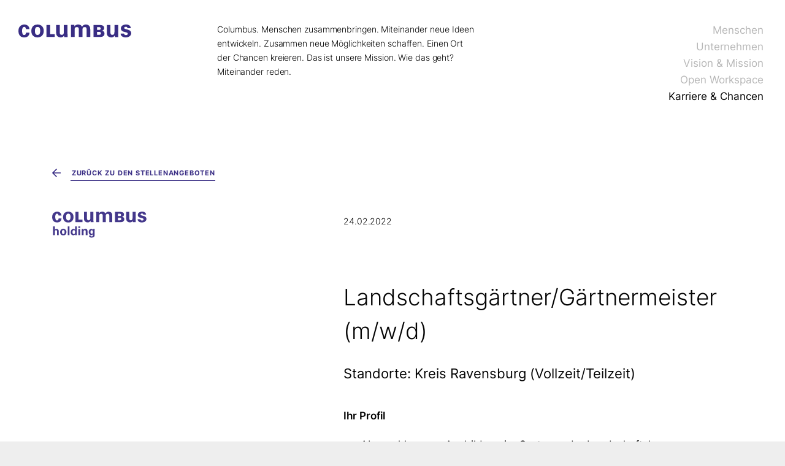

--- FILE ---
content_type: text/html
request_url: https://www.columbus.ag/karriere-chancen/jobs/landschaftsgaertner/
body_size: 346708
content:
<!doctype html>
<html data-n-head-ssr>
  <head>
    <meta data-n-head="ssr" charset="utf-8"><meta data-n-head="ssr" name="viewport" content="width=device-width,initial-scale=1"><meta data-n-head="ssr" oghost="https://www.columbus.ag"><meta data-n-head="ssr" property="og:image" content="https://www.columbus.ag/facebook-share-image.jpg"><meta data-n-head="ssr" data-hid="og:title" name="og:title" content="Karriere & Chancen | Columbus Holding AG"><meta data-n-head="ssr" data-hid="description" name="description" content="Landschaftsgärtner/in oder Gärtnermeister/in (m/w/d) gesucht. Abgeschlossene Ausbildung im Kreis Ravensburg ✓ Voll- / Teilzeit. Jetzt bewerben!"><title>Karriere & Chancen | Columbus Holding AG</title><link data-n-head="ssr" rel="icon" type="image/x-icon" href="/favicon.png"><link data-n-head="ssr" rel="canonical" href="https://www.columbus.ag/karriere-chancen/jobs/landschaftsgaertner"><link rel="preload" href="/_nuxt/21a23d1.js" as="script"><link rel="preload" href="/_nuxt/39fe767.js" as="script"><link rel="preload" href="/_nuxt/1720ac0.js" as="script"><link rel="preload" href="/_nuxt/8befe66.js" as="script"><link rel="preload" href="/_nuxt/01115eb.js" as="script"><link rel="preload" href="/_nuxt/d896cd5.js" as="script"><link rel="preload" href="/_nuxt/7ed0791.js" as="script"><link rel="preload" href="/_nuxt/7ce6507.js" as="script"><link rel="preload" href="/_nuxt/e1f6705.js" as="script"><style data-vue-ssr-id="00122704:0 1adb391c:0 49569972:0 0eb32438:0 6f1e096d:0 b7cb7ce6:0 3af522d7:0 26ed608f:0 18c8485a:0">.svg-inline--fa,svg:not(:root).svg-inline--fa{overflow:visible}.svg-inline--fa{display:inline-block;font-size:inherit;height:1em;vertical-align:-.125em}.svg-inline--fa.fa-lg{vertical-align:-.225em}.svg-inline--fa.fa-w-1{width:.0625em}.svg-inline--fa.fa-w-2{width:.125em}.svg-inline--fa.fa-w-3{width:.1875em}.svg-inline--fa.fa-w-4{width:.25em}.svg-inline--fa.fa-w-5{width:.3125em}.svg-inline--fa.fa-w-6{width:.375em}.svg-inline--fa.fa-w-7{width:.4375em}.svg-inline--fa.fa-w-8{width:.5em}.svg-inline--fa.fa-w-9{width:.5625em}.svg-inline--fa.fa-w-10{width:.625em}.svg-inline--fa.fa-w-11{width:.6875em}.svg-inline--fa.fa-w-12{width:.75em}.svg-inline--fa.fa-w-13{width:.8125em}.svg-inline--fa.fa-w-14{width:.875em}.svg-inline--fa.fa-w-15{width:.9375em}.svg-inline--fa.fa-w-16{width:1em}.svg-inline--fa.fa-w-17{width:1.0625em}.svg-inline--fa.fa-w-18{width:1.125em}.svg-inline--fa.fa-w-19{width:1.1875em}.svg-inline--fa.fa-w-20{width:1.25em}.svg-inline--fa.fa-pull-left{margin-right:.3em;width:auto}.svg-inline--fa.fa-pull-right{margin-left:.3em;width:auto}.svg-inline--fa.fa-border{height:1.5em}.svg-inline--fa.fa-li{width:2em}.svg-inline--fa.fa-fw{width:1.25em}.fa-layers svg.svg-inline--fa{bottom:0;left:0;margin:auto;position:absolute;right:0;top:0}.fa-layers{display:inline-block;height:1em;position:relative;text-align:center;vertical-align:-.125em;width:1em}.fa-layers svg.svg-inline--fa{transform-origin:center center}.fa-layers-counter,.fa-layers-text{display:inline-block;position:absolute;text-align:center}.fa-layers-text{left:50%;top:50%;transform:translate(-50%,-50%);transform-origin:center center}.fa-layers-counter{background-color:#ff253a;border-radius:1em;box-sizing:border-box;color:#fff;height:1.5em;line-height:1;max-width:5em;min-width:1.5em;overflow:hidden;padding:.25em;right:0;text-overflow:ellipsis;top:0;transform:scale(.25);transform-origin:top right}.fa-layers-bottom-right{bottom:0;right:0;top:auto;transform:scale(.25);transform-origin:bottom right}.fa-layers-bottom-left{bottom:0;left:0;right:auto;top:auto;transform:scale(.25);transform-origin:bottom left}.fa-layers-top-right{right:0;top:0;transform:scale(.25);transform-origin:top right}.fa-layers-top-left{left:0;right:auto;top:0;transform:scale(.25);transform-origin:top left}.fa-lg{font-size:1.33333em;line-height:.75em;vertical-align:-.0667em}.fa-xs{font-size:.75em}.fa-sm{font-size:.875em}.fa-1x{font-size:1em}.fa-2x{font-size:2em}.fa-3x{font-size:3em}.fa-4x{font-size:4em}.fa-5x{font-size:5em}.fa-6x{font-size:6em}.fa-7x{font-size:7em}.fa-8x{font-size:8em}.fa-9x{font-size:9em}.fa-10x{font-size:10em}.fa-fw{text-align:center;width:1.25em}.fa-ul{list-style-type:none;margin-left:2.5em;padding-left:0}.fa-ul>li{position:relative}.fa-li{left:-2em;line-height:inherit;position:absolute;text-align:center;width:2em}.fa-border{border:.08em solid #eee;border-radius:.1em;padding:.2em .25em .15em}.fa-pull-left{float:left}.fa-pull-right{float:right}.fa.fa-pull-left,.fab.fa-pull-left,.fal.fa-pull-left,.far.fa-pull-left,.fas.fa-pull-left{margin-right:.3em}.fa.fa-pull-right,.fab.fa-pull-right,.fal.fa-pull-right,.far.fa-pull-right,.fas.fa-pull-right{margin-left:.3em}.fa-spin{animation:fa-spin 2s linear infinite}.fa-pulse{animation:fa-spin 1s steps(8) infinite}@keyframes fa-spin{0%{transform:rotate(0)}to{transform:rotate(1turn)}}.fa-rotate-90{transform:rotate(90deg)}.fa-rotate-180{transform:rotate(180deg)}.fa-rotate-270{transform:rotate(270deg)}.fa-flip-horizontal{transform:scaleX(-1)}.fa-flip-vertical{transform:scaleY(-1)}.fa-flip-both,.fa-flip-horizontal.fa-flip-vertical{transform:scale(-1)}:root .fa-flip-both,:root .fa-flip-horizontal,:root .fa-flip-vertical,:root .fa-rotate-180,:root .fa-rotate-270,:root .fa-rotate-90{filter:none}.fa-stack{display:inline-block;height:2em;position:relative;width:2.5em}.fa-stack-1x,.fa-stack-2x{bottom:0;left:0;margin:auto;position:absolute;right:0;top:0}.svg-inline--fa.fa-stack-1x{height:1em;width:1.25em}.svg-inline--fa.fa-stack-2x{height:2em;width:2.5em}.fa-inverse{color:#fff}.sr-only{clip:rect(0,0,0,0);border:0;height:1px;margin:-1px;overflow:hidden;padding:0;position:absolute;width:1px}.sr-only-focusable:active,.sr-only-focusable:focus{clip:auto;height:auto;margin:0;overflow:visible;position:static;width:auto}.svg-inline--fa .fa-primary{fill:currentColor;fill:var(--fa-primary-color,currentColor);opacity:1;opacity:var(--fa-primary-opacity,1)}.svg-inline--fa .fa-secondary{fill:currentColor;fill:var(--fa-secondary-color,currentColor)}.svg-inline--fa .fa-secondary,.svg-inline--fa.fa-swap-opacity .fa-primary{opacity:.4;opacity:var(--fa-secondary-opacity,.4)}.svg-inline--fa.fa-swap-opacity .fa-secondary{opacity:1;opacity:var(--fa-primary-opacity,1)}.svg-inline--fa mask .fa-primary,.svg-inline--fa mask .fa-secondary{fill:#000}.fad.fa-inverse{color:#fff}[data-aos][data-aos][data-aos-duration="50"],body[data-aos-duration="50"] [data-aos]{transition-duration:50ms}[data-aos][data-aos][data-aos-delay="50"],body[data-aos-delay="50"] [data-aos]{transition-delay:0}[data-aos][data-aos][data-aos-delay="50"].aos-animate,body[data-aos-delay="50"] [data-aos].aos-animate{transition-delay:50ms}[data-aos][data-aos][data-aos-duration="100"],body[data-aos-duration="100"] [data-aos]{transition-duration:.1s}[data-aos][data-aos][data-aos-delay="100"],body[data-aos-delay="100"] [data-aos]{transition-delay:0}[data-aos][data-aos][data-aos-delay="100"].aos-animate,body[data-aos-delay="100"] [data-aos].aos-animate{transition-delay:.1s}[data-aos][data-aos][data-aos-duration="150"],body[data-aos-duration="150"] [data-aos]{transition-duration:.15s}[data-aos][data-aos][data-aos-delay="150"],body[data-aos-delay="150"] [data-aos]{transition-delay:0}[data-aos][data-aos][data-aos-delay="150"].aos-animate,body[data-aos-delay="150"] [data-aos].aos-animate{transition-delay:.15s}[data-aos][data-aos][data-aos-duration="200"],body[data-aos-duration="200"] [data-aos]{transition-duration:.2s}[data-aos][data-aos][data-aos-delay="200"],body[data-aos-delay="200"] [data-aos]{transition-delay:0}[data-aos][data-aos][data-aos-delay="200"].aos-animate,body[data-aos-delay="200"] [data-aos].aos-animate{transition-delay:.2s}[data-aos][data-aos][data-aos-duration="250"],body[data-aos-duration="250"] [data-aos]{transition-duration:.25s}[data-aos][data-aos][data-aos-delay="250"],body[data-aos-delay="250"] [data-aos]{transition-delay:0}[data-aos][data-aos][data-aos-delay="250"].aos-animate,body[data-aos-delay="250"] [data-aos].aos-animate{transition-delay:.25s}[data-aos][data-aos][data-aos-duration="300"],body[data-aos-duration="300"] [data-aos]{transition-duration:.3s}[data-aos][data-aos][data-aos-delay="300"],body[data-aos-delay="300"] [data-aos]{transition-delay:0}[data-aos][data-aos][data-aos-delay="300"].aos-animate,body[data-aos-delay="300"] [data-aos].aos-animate{transition-delay:.3s}[data-aos][data-aos][data-aos-duration="350"],body[data-aos-duration="350"] [data-aos]{transition-duration:.35s}[data-aos][data-aos][data-aos-delay="350"],body[data-aos-delay="350"] [data-aos]{transition-delay:0}[data-aos][data-aos][data-aos-delay="350"].aos-animate,body[data-aos-delay="350"] [data-aos].aos-animate{transition-delay:.35s}[data-aos][data-aos][data-aos-duration="400"],body[data-aos-duration="400"] [data-aos]{transition-duration:.4s}[data-aos][data-aos][data-aos-delay="400"],body[data-aos-delay="400"] [data-aos]{transition-delay:0}[data-aos][data-aos][data-aos-delay="400"].aos-animate,body[data-aos-delay="400"] [data-aos].aos-animate{transition-delay:.4s}[data-aos][data-aos][data-aos-duration="450"],body[data-aos-duration="450"] [data-aos]{transition-duration:.45s}[data-aos][data-aos][data-aos-delay="450"],body[data-aos-delay="450"] [data-aos]{transition-delay:0}[data-aos][data-aos][data-aos-delay="450"].aos-animate,body[data-aos-delay="450"] [data-aos].aos-animate{transition-delay:.45s}[data-aos][data-aos][data-aos-duration="500"],body[data-aos-duration="500"] [data-aos]{transition-duration:.5s}[data-aos][data-aos][data-aos-delay="500"],body[data-aos-delay="500"] [data-aos]{transition-delay:0}[data-aos][data-aos][data-aos-delay="500"].aos-animate,body[data-aos-delay="500"] [data-aos].aos-animate{transition-delay:.5s}[data-aos][data-aos][data-aos-duration="550"],body[data-aos-duration="550"] [data-aos]{transition-duration:.55s}[data-aos][data-aos][data-aos-delay="550"],body[data-aos-delay="550"] [data-aos]{transition-delay:0}[data-aos][data-aos][data-aos-delay="550"].aos-animate,body[data-aos-delay="550"] [data-aos].aos-animate{transition-delay:.55s}[data-aos][data-aos][data-aos-duration="600"],body[data-aos-duration="600"] [data-aos]{transition-duration:.6s}[data-aos][data-aos][data-aos-delay="600"],body[data-aos-delay="600"] [data-aos]{transition-delay:0}[data-aos][data-aos][data-aos-delay="600"].aos-animate,body[data-aos-delay="600"] [data-aos].aos-animate{transition-delay:.6s}[data-aos][data-aos][data-aos-duration="650"],body[data-aos-duration="650"] [data-aos]{transition-duration:.65s}[data-aos][data-aos][data-aos-delay="650"],body[data-aos-delay="650"] [data-aos]{transition-delay:0}[data-aos][data-aos][data-aos-delay="650"].aos-animate,body[data-aos-delay="650"] [data-aos].aos-animate{transition-delay:.65s}[data-aos][data-aos][data-aos-duration="700"],body[data-aos-duration="700"] [data-aos]{transition-duration:.7s}[data-aos][data-aos][data-aos-delay="700"],body[data-aos-delay="700"] [data-aos]{transition-delay:0}[data-aos][data-aos][data-aos-delay="700"].aos-animate,body[data-aos-delay="700"] [data-aos].aos-animate{transition-delay:.7s}[data-aos][data-aos][data-aos-duration="750"],body[data-aos-duration="750"] [data-aos]{transition-duration:.75s}[data-aos][data-aos][data-aos-delay="750"],body[data-aos-delay="750"] [data-aos]{transition-delay:0}[data-aos][data-aos][data-aos-delay="750"].aos-animate,body[data-aos-delay="750"] [data-aos].aos-animate{transition-delay:.75s}[data-aos][data-aos][data-aos-duration="800"],body[data-aos-duration="800"] [data-aos]{transition-duration:.8s}[data-aos][data-aos][data-aos-delay="800"],body[data-aos-delay="800"] [data-aos]{transition-delay:0}[data-aos][data-aos][data-aos-delay="800"].aos-animate,body[data-aos-delay="800"] [data-aos].aos-animate{transition-delay:.8s}[data-aos][data-aos][data-aos-duration="850"],body[data-aos-duration="850"] [data-aos]{transition-duration:.85s}[data-aos][data-aos][data-aos-delay="850"],body[data-aos-delay="850"] [data-aos]{transition-delay:0}[data-aos][data-aos][data-aos-delay="850"].aos-animate,body[data-aos-delay="850"] [data-aos].aos-animate{transition-delay:.85s}[data-aos][data-aos][data-aos-duration="900"],body[data-aos-duration="900"] [data-aos]{transition-duration:.9s}[data-aos][data-aos][data-aos-delay="900"],body[data-aos-delay="900"] [data-aos]{transition-delay:0}[data-aos][data-aos][data-aos-delay="900"].aos-animate,body[data-aos-delay="900"] [data-aos].aos-animate{transition-delay:.9s}[data-aos][data-aos][data-aos-duration="950"],body[data-aos-duration="950"] [data-aos]{transition-duration:.95s}[data-aos][data-aos][data-aos-delay="950"],body[data-aos-delay="950"] [data-aos]{transition-delay:0}[data-aos][data-aos][data-aos-delay="950"].aos-animate,body[data-aos-delay="950"] [data-aos].aos-animate{transition-delay:.95s}[data-aos][data-aos][data-aos-duration="1000"],body[data-aos-duration="1000"] [data-aos]{transition-duration:1s}[data-aos][data-aos][data-aos-delay="1000"],body[data-aos-delay="1000"] [data-aos]{transition-delay:0}[data-aos][data-aos][data-aos-delay="1000"].aos-animate,body[data-aos-delay="1000"] [data-aos].aos-animate{transition-delay:1s}[data-aos][data-aos][data-aos-duration="1050"],body[data-aos-duration="1050"] [data-aos]{transition-duration:1.05s}[data-aos][data-aos][data-aos-delay="1050"],body[data-aos-delay="1050"] [data-aos]{transition-delay:0}[data-aos][data-aos][data-aos-delay="1050"].aos-animate,body[data-aos-delay="1050"] [data-aos].aos-animate{transition-delay:1.05s}[data-aos][data-aos][data-aos-duration="1100"],body[data-aos-duration="1100"] [data-aos]{transition-duration:1.1s}[data-aos][data-aos][data-aos-delay="1100"],body[data-aos-delay="1100"] [data-aos]{transition-delay:0}[data-aos][data-aos][data-aos-delay="1100"].aos-animate,body[data-aos-delay="1100"] [data-aos].aos-animate{transition-delay:1.1s}[data-aos][data-aos][data-aos-duration="1150"],body[data-aos-duration="1150"] [data-aos]{transition-duration:1.15s}[data-aos][data-aos][data-aos-delay="1150"],body[data-aos-delay="1150"] [data-aos]{transition-delay:0}[data-aos][data-aos][data-aos-delay="1150"].aos-animate,body[data-aos-delay="1150"] [data-aos].aos-animate{transition-delay:1.15s}[data-aos][data-aos][data-aos-duration="1200"],body[data-aos-duration="1200"] [data-aos]{transition-duration:1.2s}[data-aos][data-aos][data-aos-delay="1200"],body[data-aos-delay="1200"] [data-aos]{transition-delay:0}[data-aos][data-aos][data-aos-delay="1200"].aos-animate,body[data-aos-delay="1200"] [data-aos].aos-animate{transition-delay:1.2s}[data-aos][data-aos][data-aos-duration="1250"],body[data-aos-duration="1250"] [data-aos]{transition-duration:1.25s}[data-aos][data-aos][data-aos-delay="1250"],body[data-aos-delay="1250"] [data-aos]{transition-delay:0}[data-aos][data-aos][data-aos-delay="1250"].aos-animate,body[data-aos-delay="1250"] [data-aos].aos-animate{transition-delay:1.25s}[data-aos][data-aos][data-aos-duration="1300"],body[data-aos-duration="1300"] [data-aos]{transition-duration:1.3s}[data-aos][data-aos][data-aos-delay="1300"],body[data-aos-delay="1300"] [data-aos]{transition-delay:0}[data-aos][data-aos][data-aos-delay="1300"].aos-animate,body[data-aos-delay="1300"] [data-aos].aos-animate{transition-delay:1.3s}[data-aos][data-aos][data-aos-duration="1350"],body[data-aos-duration="1350"] [data-aos]{transition-duration:1.35s}[data-aos][data-aos][data-aos-delay="1350"],body[data-aos-delay="1350"] [data-aos]{transition-delay:0}[data-aos][data-aos][data-aos-delay="1350"].aos-animate,body[data-aos-delay="1350"] [data-aos].aos-animate{transition-delay:1.35s}[data-aos][data-aos][data-aos-duration="1400"],body[data-aos-duration="1400"] [data-aos]{transition-duration:1.4s}[data-aos][data-aos][data-aos-delay="1400"],body[data-aos-delay="1400"] [data-aos]{transition-delay:0}[data-aos][data-aos][data-aos-delay="1400"].aos-animate,body[data-aos-delay="1400"] [data-aos].aos-animate{transition-delay:1.4s}[data-aos][data-aos][data-aos-duration="1450"],body[data-aos-duration="1450"] [data-aos]{transition-duration:1.45s}[data-aos][data-aos][data-aos-delay="1450"],body[data-aos-delay="1450"] [data-aos]{transition-delay:0}[data-aos][data-aos][data-aos-delay="1450"].aos-animate,body[data-aos-delay="1450"] [data-aos].aos-animate{transition-delay:1.45s}[data-aos][data-aos][data-aos-duration="1500"],body[data-aos-duration="1500"] [data-aos]{transition-duration:1.5s}[data-aos][data-aos][data-aos-delay="1500"],body[data-aos-delay="1500"] [data-aos]{transition-delay:0}[data-aos][data-aos][data-aos-delay="1500"].aos-animate,body[data-aos-delay="1500"] [data-aos].aos-animate{transition-delay:1.5s}[data-aos][data-aos][data-aos-duration="1550"],body[data-aos-duration="1550"] [data-aos]{transition-duration:1.55s}[data-aos][data-aos][data-aos-delay="1550"],body[data-aos-delay="1550"] [data-aos]{transition-delay:0}[data-aos][data-aos][data-aos-delay="1550"].aos-animate,body[data-aos-delay="1550"] [data-aos].aos-animate{transition-delay:1.55s}[data-aos][data-aos][data-aos-duration="1600"],body[data-aos-duration="1600"] [data-aos]{transition-duration:1.6s}[data-aos][data-aos][data-aos-delay="1600"],body[data-aos-delay="1600"] [data-aos]{transition-delay:0}[data-aos][data-aos][data-aos-delay="1600"].aos-animate,body[data-aos-delay="1600"] [data-aos].aos-animate{transition-delay:1.6s}[data-aos][data-aos][data-aos-duration="1650"],body[data-aos-duration="1650"] [data-aos]{transition-duration:1.65s}[data-aos][data-aos][data-aos-delay="1650"],body[data-aos-delay="1650"] [data-aos]{transition-delay:0}[data-aos][data-aos][data-aos-delay="1650"].aos-animate,body[data-aos-delay="1650"] [data-aos].aos-animate{transition-delay:1.65s}[data-aos][data-aos][data-aos-duration="1700"],body[data-aos-duration="1700"] [data-aos]{transition-duration:1.7s}[data-aos][data-aos][data-aos-delay="1700"],body[data-aos-delay="1700"] [data-aos]{transition-delay:0}[data-aos][data-aos][data-aos-delay="1700"].aos-animate,body[data-aos-delay="1700"] [data-aos].aos-animate{transition-delay:1.7s}[data-aos][data-aos][data-aos-duration="1750"],body[data-aos-duration="1750"] [data-aos]{transition-duration:1.75s}[data-aos][data-aos][data-aos-delay="1750"],body[data-aos-delay="1750"] [data-aos]{transition-delay:0}[data-aos][data-aos][data-aos-delay="1750"].aos-animate,body[data-aos-delay="1750"] [data-aos].aos-animate{transition-delay:1.75s}[data-aos][data-aos][data-aos-duration="1800"],body[data-aos-duration="1800"] [data-aos]{transition-duration:1.8s}[data-aos][data-aos][data-aos-delay="1800"],body[data-aos-delay="1800"] [data-aos]{transition-delay:0}[data-aos][data-aos][data-aos-delay="1800"].aos-animate,body[data-aos-delay="1800"] [data-aos].aos-animate{transition-delay:1.8s}[data-aos][data-aos][data-aos-duration="1850"],body[data-aos-duration="1850"] [data-aos]{transition-duration:1.85s}[data-aos][data-aos][data-aos-delay="1850"],body[data-aos-delay="1850"] [data-aos]{transition-delay:0}[data-aos][data-aos][data-aos-delay="1850"].aos-animate,body[data-aos-delay="1850"] [data-aos].aos-animate{transition-delay:1.85s}[data-aos][data-aos][data-aos-duration="1900"],body[data-aos-duration="1900"] [data-aos]{transition-duration:1.9s}[data-aos][data-aos][data-aos-delay="1900"],body[data-aos-delay="1900"] [data-aos]{transition-delay:0}[data-aos][data-aos][data-aos-delay="1900"].aos-animate,body[data-aos-delay="1900"] [data-aos].aos-animate{transition-delay:1.9s}[data-aos][data-aos][data-aos-duration="1950"],body[data-aos-duration="1950"] [data-aos]{transition-duration:1.95s}[data-aos][data-aos][data-aos-delay="1950"],body[data-aos-delay="1950"] [data-aos]{transition-delay:0}[data-aos][data-aos][data-aos-delay="1950"].aos-animate,body[data-aos-delay="1950"] [data-aos].aos-animate{transition-delay:1.95s}[data-aos][data-aos][data-aos-duration="2000"],body[data-aos-duration="2000"] [data-aos]{transition-duration:2s}[data-aos][data-aos][data-aos-delay="2000"],body[data-aos-delay="2000"] [data-aos]{transition-delay:0}[data-aos][data-aos][data-aos-delay="2000"].aos-animate,body[data-aos-delay="2000"] [data-aos].aos-animate{transition-delay:2s}[data-aos][data-aos][data-aos-duration="2050"],body[data-aos-duration="2050"] [data-aos]{transition-duration:2.05s}[data-aos][data-aos][data-aos-delay="2050"],body[data-aos-delay="2050"] [data-aos]{transition-delay:0}[data-aos][data-aos][data-aos-delay="2050"].aos-animate,body[data-aos-delay="2050"] [data-aos].aos-animate{transition-delay:2.05s}[data-aos][data-aos][data-aos-duration="2100"],body[data-aos-duration="2100"] [data-aos]{transition-duration:2.1s}[data-aos][data-aos][data-aos-delay="2100"],body[data-aos-delay="2100"] [data-aos]{transition-delay:0}[data-aos][data-aos][data-aos-delay="2100"].aos-animate,body[data-aos-delay="2100"] [data-aos].aos-animate{transition-delay:2.1s}[data-aos][data-aos][data-aos-duration="2150"],body[data-aos-duration="2150"] [data-aos]{transition-duration:2.15s}[data-aos][data-aos][data-aos-delay="2150"],body[data-aos-delay="2150"] [data-aos]{transition-delay:0}[data-aos][data-aos][data-aos-delay="2150"].aos-animate,body[data-aos-delay="2150"] [data-aos].aos-animate{transition-delay:2.15s}[data-aos][data-aos][data-aos-duration="2200"],body[data-aos-duration="2200"] [data-aos]{transition-duration:2.2s}[data-aos][data-aos][data-aos-delay="2200"],body[data-aos-delay="2200"] [data-aos]{transition-delay:0}[data-aos][data-aos][data-aos-delay="2200"].aos-animate,body[data-aos-delay="2200"] [data-aos].aos-animate{transition-delay:2.2s}[data-aos][data-aos][data-aos-duration="2250"],body[data-aos-duration="2250"] [data-aos]{transition-duration:2.25s}[data-aos][data-aos][data-aos-delay="2250"],body[data-aos-delay="2250"] [data-aos]{transition-delay:0}[data-aos][data-aos][data-aos-delay="2250"].aos-animate,body[data-aos-delay="2250"] [data-aos].aos-animate{transition-delay:2.25s}[data-aos][data-aos][data-aos-duration="2300"],body[data-aos-duration="2300"] [data-aos]{transition-duration:2.3s}[data-aos][data-aos][data-aos-delay="2300"],body[data-aos-delay="2300"] [data-aos]{transition-delay:0}[data-aos][data-aos][data-aos-delay="2300"].aos-animate,body[data-aos-delay="2300"] [data-aos].aos-animate{transition-delay:2.3s}[data-aos][data-aos][data-aos-duration="2350"],body[data-aos-duration="2350"] [data-aos]{transition-duration:2.35s}[data-aos][data-aos][data-aos-delay="2350"],body[data-aos-delay="2350"] [data-aos]{transition-delay:0}[data-aos][data-aos][data-aos-delay="2350"].aos-animate,body[data-aos-delay="2350"] [data-aos].aos-animate{transition-delay:2.35s}[data-aos][data-aos][data-aos-duration="2400"],body[data-aos-duration="2400"] [data-aos]{transition-duration:2.4s}[data-aos][data-aos][data-aos-delay="2400"],body[data-aos-delay="2400"] [data-aos]{transition-delay:0}[data-aos][data-aos][data-aos-delay="2400"].aos-animate,body[data-aos-delay="2400"] [data-aos].aos-animate{transition-delay:2.4s}[data-aos][data-aos][data-aos-duration="2450"],body[data-aos-duration="2450"] [data-aos]{transition-duration:2.45s}[data-aos][data-aos][data-aos-delay="2450"],body[data-aos-delay="2450"] [data-aos]{transition-delay:0}[data-aos][data-aos][data-aos-delay="2450"].aos-animate,body[data-aos-delay="2450"] [data-aos].aos-animate{transition-delay:2.45s}[data-aos][data-aos][data-aos-duration="2500"],body[data-aos-duration="2500"] [data-aos]{transition-duration:2.5s}[data-aos][data-aos][data-aos-delay="2500"],body[data-aos-delay="2500"] [data-aos]{transition-delay:0}[data-aos][data-aos][data-aos-delay="2500"].aos-animate,body[data-aos-delay="2500"] [data-aos].aos-animate{transition-delay:2.5s}[data-aos][data-aos][data-aos-duration="2550"],body[data-aos-duration="2550"] [data-aos]{transition-duration:2.55s}[data-aos][data-aos][data-aos-delay="2550"],body[data-aos-delay="2550"] [data-aos]{transition-delay:0}[data-aos][data-aos][data-aos-delay="2550"].aos-animate,body[data-aos-delay="2550"] [data-aos].aos-animate{transition-delay:2.55s}[data-aos][data-aos][data-aos-duration="2600"],body[data-aos-duration="2600"] [data-aos]{transition-duration:2.6s}[data-aos][data-aos][data-aos-delay="2600"],body[data-aos-delay="2600"] [data-aos]{transition-delay:0}[data-aos][data-aos][data-aos-delay="2600"].aos-animate,body[data-aos-delay="2600"] [data-aos].aos-animate{transition-delay:2.6s}[data-aos][data-aos][data-aos-duration="2650"],body[data-aos-duration="2650"] [data-aos]{transition-duration:2.65s}[data-aos][data-aos][data-aos-delay="2650"],body[data-aos-delay="2650"] [data-aos]{transition-delay:0}[data-aos][data-aos][data-aos-delay="2650"].aos-animate,body[data-aos-delay="2650"] [data-aos].aos-animate{transition-delay:2.65s}[data-aos][data-aos][data-aos-duration="2700"],body[data-aos-duration="2700"] [data-aos]{transition-duration:2.7s}[data-aos][data-aos][data-aos-delay="2700"],body[data-aos-delay="2700"] [data-aos]{transition-delay:0}[data-aos][data-aos][data-aos-delay="2700"].aos-animate,body[data-aos-delay="2700"] [data-aos].aos-animate{transition-delay:2.7s}[data-aos][data-aos][data-aos-duration="2750"],body[data-aos-duration="2750"] [data-aos]{transition-duration:2.75s}[data-aos][data-aos][data-aos-delay="2750"],body[data-aos-delay="2750"] [data-aos]{transition-delay:0}[data-aos][data-aos][data-aos-delay="2750"].aos-animate,body[data-aos-delay="2750"] [data-aos].aos-animate{transition-delay:2.75s}[data-aos][data-aos][data-aos-duration="2800"],body[data-aos-duration="2800"] [data-aos]{transition-duration:2.8s}[data-aos][data-aos][data-aos-delay="2800"],body[data-aos-delay="2800"] [data-aos]{transition-delay:0}[data-aos][data-aos][data-aos-delay="2800"].aos-animate,body[data-aos-delay="2800"] [data-aos].aos-animate{transition-delay:2.8s}[data-aos][data-aos][data-aos-duration="2850"],body[data-aos-duration="2850"] [data-aos]{transition-duration:2.85s}[data-aos][data-aos][data-aos-delay="2850"],body[data-aos-delay="2850"] [data-aos]{transition-delay:0}[data-aos][data-aos][data-aos-delay="2850"].aos-animate,body[data-aos-delay="2850"] [data-aos].aos-animate{transition-delay:2.85s}[data-aos][data-aos][data-aos-duration="2900"],body[data-aos-duration="2900"] [data-aos]{transition-duration:2.9s}[data-aos][data-aos][data-aos-delay="2900"],body[data-aos-delay="2900"] [data-aos]{transition-delay:0}[data-aos][data-aos][data-aos-delay="2900"].aos-animate,body[data-aos-delay="2900"] [data-aos].aos-animate{transition-delay:2.9s}[data-aos][data-aos][data-aos-duration="2950"],body[data-aos-duration="2950"] [data-aos]{transition-duration:2.95s}[data-aos][data-aos][data-aos-delay="2950"],body[data-aos-delay="2950"] [data-aos]{transition-delay:0}[data-aos][data-aos][data-aos-delay="2950"].aos-animate,body[data-aos-delay="2950"] [data-aos].aos-animate{transition-delay:2.95s}[data-aos][data-aos][data-aos-duration="3000"],body[data-aos-duration="3000"] [data-aos]{transition-duration:3s}[data-aos][data-aos][data-aos-delay="3000"],body[data-aos-delay="3000"] [data-aos]{transition-delay:0}[data-aos][data-aos][data-aos-delay="3000"].aos-animate,body[data-aos-delay="3000"] [data-aos].aos-animate{transition-delay:3s}[data-aos][data-aos][data-aos-easing=linear],body[data-aos-easing=linear] [data-aos]{transition-timing-function:cubic-bezier(.25,.25,.75,.75)}[data-aos][data-aos][data-aos-easing=ease],body[data-aos-easing=ease] [data-aos]{transition-timing-function:ease}[data-aos][data-aos][data-aos-easing=ease-in],body[data-aos-easing=ease-in] [data-aos]{transition-timing-function:ease-in}[data-aos][data-aos][data-aos-easing=ease-out],body[data-aos-easing=ease-out] [data-aos]{transition-timing-function:ease-out}[data-aos][data-aos][data-aos-easing=ease-in-out],body[data-aos-easing=ease-in-out] [data-aos]{transition-timing-function:ease-in-out}[data-aos][data-aos][data-aos-easing=ease-in-back],body[data-aos-easing=ease-in-back] [data-aos]{transition-timing-function:cubic-bezier(.6,-.28,.735,.045)}[data-aos][data-aos][data-aos-easing=ease-out-back],body[data-aos-easing=ease-out-back] [data-aos]{transition-timing-function:cubic-bezier(.175,.885,.32,1.275)}[data-aos][data-aos][data-aos-easing=ease-in-out-back],body[data-aos-easing=ease-in-out-back] [data-aos]{transition-timing-function:cubic-bezier(.68,-.55,.265,1.55)}[data-aos][data-aos][data-aos-easing=ease-in-sine],body[data-aos-easing=ease-in-sine] [data-aos]{transition-timing-function:cubic-bezier(.47,0,.745,.715)}[data-aos][data-aos][data-aos-easing=ease-out-sine],body[data-aos-easing=ease-out-sine] [data-aos]{transition-timing-function:cubic-bezier(.39,.575,.565,1)}[data-aos][data-aos][data-aos-easing=ease-in-out-sine],body[data-aos-easing=ease-in-out-sine] [data-aos]{transition-timing-function:cubic-bezier(.445,.05,.55,.95)}[data-aos][data-aos][data-aos-easing=ease-in-quad],body[data-aos-easing=ease-in-quad] [data-aos]{transition-timing-function:cubic-bezier(.55,.085,.68,.53)}[data-aos][data-aos][data-aos-easing=ease-out-quad],body[data-aos-easing=ease-out-quad] [data-aos]{transition-timing-function:cubic-bezier(.25,.46,.45,.94)}[data-aos][data-aos][data-aos-easing=ease-in-out-quad],body[data-aos-easing=ease-in-out-quad] [data-aos]{transition-timing-function:cubic-bezier(.455,.03,.515,.955)}[data-aos][data-aos][data-aos-easing=ease-in-cubic],body[data-aos-easing=ease-in-cubic] [data-aos]{transition-timing-function:cubic-bezier(.55,.085,.68,.53)}[data-aos][data-aos][data-aos-easing=ease-out-cubic],body[data-aos-easing=ease-out-cubic] [data-aos]{transition-timing-function:cubic-bezier(.25,.46,.45,.94)}[data-aos][data-aos][data-aos-easing=ease-in-out-cubic],body[data-aos-easing=ease-in-out-cubic] [data-aos]{transition-timing-function:cubic-bezier(.455,.03,.515,.955)}[data-aos][data-aos][data-aos-easing=ease-in-quart],body[data-aos-easing=ease-in-quart] [data-aos]{transition-timing-function:cubic-bezier(.55,.085,.68,.53)}[data-aos][data-aos][data-aos-easing=ease-out-quart],body[data-aos-easing=ease-out-quart] [data-aos]{transition-timing-function:cubic-bezier(.25,.46,.45,.94)}[data-aos][data-aos][data-aos-easing=ease-in-out-quart],body[data-aos-easing=ease-in-out-quart] [data-aos]{transition-timing-function:cubic-bezier(.455,.03,.515,.955)}[data-aos^=fade][data-aos^=fade]{opacity:0;transition-property:opacity,transform}[data-aos^=fade][data-aos^=fade].aos-animate{opacity:1;transform:translateZ(0)}[data-aos=fade-up]{transform:translate3d(0,100px,0)}[data-aos=fade-down]{transform:translate3d(0,-100px,0)}[data-aos=fade-right]{transform:translate3d(-100px,0,0)}[data-aos=fade-left]{transform:translate3d(100px,0,0)}[data-aos=fade-up-right]{transform:translate3d(-100px,100px,0)}[data-aos=fade-up-left]{transform:translate3d(100px,100px,0)}[data-aos=fade-down-right]{transform:translate3d(-100px,-100px,0)}[data-aos=fade-down-left]{transform:translate3d(100px,-100px,0)}[data-aos^=zoom][data-aos^=zoom]{opacity:0;transition-property:opacity,transform}[data-aos^=zoom][data-aos^=zoom].aos-animate{opacity:1;transform:translateZ(0) scale(1)}[data-aos=zoom-in]{transform:scale(.6)}[data-aos=zoom-in-up]{transform:translate3d(0,100px,0) scale(.6)}[data-aos=zoom-in-down]{transform:translate3d(0,-100px,0) scale(.6)}[data-aos=zoom-in-right]{transform:translate3d(-100px,0,0) scale(.6)}[data-aos=zoom-in-left]{transform:translate3d(100px,0,0) scale(.6)}[data-aos=zoom-out]{transform:scale(1.2)}[data-aos=zoom-out-up]{transform:translate3d(0,100px,0) scale(1.2)}[data-aos=zoom-out-down]{transform:translate3d(0,-100px,0) scale(1.2)}[data-aos=zoom-out-right]{transform:translate3d(-100px,0,0) scale(1.2)}[data-aos=zoom-out-left]{transform:translate3d(100px,0,0) scale(1.2)}[data-aos^=slide][data-aos^=slide]{transition-property:transform}[data-aos^=slide][data-aos^=slide].aos-animate{transform:translateZ(0)}[data-aos=slide-up]{transform:translate3d(0,100%,0)}[data-aos=slide-down]{transform:translate3d(0,-100%,0)}[data-aos=slide-right]{transform:translate3d(-100%,0,0)}[data-aos=slide-left]{transform:translate3d(100%,0,0)}[data-aos^=flip][data-aos^=flip]{backface-visibility:hidden;transition-property:transform}[data-aos=flip-left]{transform:perspective(2500px) rotateY(-100deg)}[data-aos=flip-left].aos-animate{transform:perspective(2500px) rotateY(0)}[data-aos=flip-right]{transform:perspective(2500px) rotateY(100deg)}[data-aos=flip-right].aos-animate{transform:perspective(2500px) rotateY(0)}[data-aos=flip-up]{transform:perspective(2500px) rotateX(-100deg)}[data-aos=flip-up].aos-animate{transform:perspective(2500px) rotateX(0)}[data-aos=flip-down]{transform:perspective(2500px) rotateX(100deg)}[data-aos=flip-down].aos-animate{transform:perspective(2500px) rotateX(0)}*,:after,:before{box-sizing:border-box}html{-webkit-text-size-adjust:100%;-webkit-tap-highlight-color:transparent;font-family:sans-serif;line-height:1.15}article,aside,figcaption,figure,footer,header,hgroup,main,nav,section{display:block}body{background-color:#fff;color:#040404;font-family:-apple-system,BlinkMacSystemFont,"Segoe UI",Roboto,"Helvetica Neue",Arial,"Noto Sans","Liberation Sans",sans-serif,"Apple Color Emoji","Segoe UI Emoji","Segoe UI Symbol","Noto Color Emoji";font-size:1rem;line-height:1.5;margin:0;text-align:left}[tabindex="-1"]:focus:not(:focus-visible){outline:0!important}hr{box-sizing:content-box;height:0;overflow:visible}h1,h2,h3,h4,h5,h6{margin-bottom:.5rem;margin-top:0}p{margin-bottom:1rem;margin-top:0}abbr[data-original-title],abbr[title]{border-bottom:0;cursor:help;text-decoration:underline;-webkit-text-decoration:underline dotted;text-decoration:underline dotted;-webkit-text-decoration-skip-ink:none;text-decoration-skip-ink:none}address{font-style:normal;line-height:inherit}address,dl,ol,ul{margin-bottom:1rem}dl,ol,ul{margin-top:0}ol ol,ol ul,ul ol,ul ul{margin-bottom:0}dt{font-weight:700}dd{margin-bottom:.5rem;margin-left:0}blockquote{margin:0 0 1rem}b,strong{font-weight:bolder}small{font-size:80%}sub,sup{font-size:75%;line-height:0;position:relative;vertical-align:baseline}sub{bottom:-.25em}sup{top:-.5em}a{background-color:transparent;color:#392d84;-webkit-text-decoration:none;text-decoration:none}a:hover{color:#201a4b;-webkit-text-decoration:underline;text-decoration:underline}a:not([href]):not([class]),a:not([href]):not([class]):hover{color:inherit;-webkit-text-decoration:none;text-decoration:none}code,kbd,pre,samp{font-family:SFMono-Regular,Menlo,Monaco,Consolas,"Liberation Mono","Courier New",monospace;font-size:1em}pre{-ms-overflow-style:scrollbar;margin-bottom:1rem;margin-top:0;overflow:auto}figure{margin:0 0 1rem}img{border-style:none}img,svg{vertical-align:middle}svg{overflow:hidden}table{border-collapse:collapse}caption{caption-side:bottom;color:#6c757d;padding-bottom:.75rem;padding-top:.75rem;text-align:left}th{text-align:inherit;text-align:-webkit-match-parent}label{display:inline-block;margin-bottom:.5rem}button{border-radius:0}button:focus:not(:focus-visible){outline:0}button,input,optgroup,select,textarea{font-family:inherit;font-size:inherit;line-height:inherit;margin:0}button,input{overflow:visible}button,select{text-transform:none}[role=button]{cursor:pointer}select{word-wrap:normal}[type=button],[type=reset],[type=submit],button{-webkit-appearance:button}[type=button]:not(:disabled),[type=reset]:not(:disabled),[type=submit]:not(:disabled),button:not(:disabled){cursor:pointer}[type=button]::-moz-focus-inner,[type=reset]::-moz-focus-inner,[type=submit]::-moz-focus-inner,button::-moz-focus-inner{border-style:none;padding:0}input[type=checkbox],input[type=radio]{box-sizing:border-box;padding:0}textarea{overflow:auto;resize:vertical}fieldset{border:0;margin:0;min-width:0;padding:0}legend{color:inherit;display:block;font-size:1.5rem;line-height:inherit;margin-bottom:.5rem;max-width:100%;padding:0;white-space:normal;width:100%}progress{vertical-align:baseline}[type=number]::-webkit-inner-spin-button,[type=number]::-webkit-outer-spin-button{height:auto}[type=search]{-webkit-appearance:none;outline-offset:-2px}[type=search]::-webkit-search-decoration{-webkit-appearance:none}::-webkit-file-upload-button{-webkit-appearance:button;font:inherit}output{display:inline-block}summary{cursor:pointer;display:list-item}template{display:none}[hidden]{display:none!important}.h1,.h2,.h3,.h4,.h5,.h6,h1,h2,h3,h4,h5,h6{font-weight:500;line-height:1.2;margin-bottom:.5rem}.h1,h1{font-size:2.5rem}.h2,h2{font-size:2rem}.h3,h3{font-size:1.75rem}.h4,h4{font-size:1.5rem}.h5,h5{font-size:1.25rem}.h6,h6{font-size:1rem}.lead{font-size:1.25rem;font-weight:300}.display-1{font-size:6rem}.display-1,.display-2{font-weight:300;line-height:1.2}.display-2{font-size:5.5rem}.display-3{font-size:4.5rem}.display-3,.display-4{font-weight:300;line-height:1.2}.display-4{font-size:3.5rem}hr{border:0;border-top:1px solid rgba(0,0,0,.1);margin-bottom:1rem;margin-top:1rem}.small,small{font-size:.875em;font-weight:400}.mark,mark{background-color:#fcf8e3;padding:.2em}.list-inline,.list-unstyled{list-style:none;padding-left:0}.list-inline-item{display:inline-block}.list-inline-item:not(:last-child){margin-right:.5rem}.initialism{font-size:90%;text-transform:uppercase}.blockquote{font-size:1.25rem;margin-bottom:1rem}.blockquote-footer{color:#6c757d;display:block;font-size:.875em}.blockquote-footer:before{content:"— "}.fade{transition:opacity .15s linear}@media(prefers-reduced-motion:reduce){.fade{transition:none}}.fade:not(.show){opacity:0}.collapse:not(.show){display:none}.collapsing{height:0;overflow:hidden;position:relative;transition:height .35s ease}@media(prefers-reduced-motion:reduce){.collapsing{transition:none}}.collapsing.width{height:auto;transition:width .35s ease;width:0}@media(prefers-reduced-motion:reduce){.collapsing.width{transition:none}}.img-fluid,.img-thumbnail{height:auto;max-width:100%}.img-thumbnail{background-color:#fff;border:1px solid #c7cedb;border-radius:.25rem;padding:.25rem}.figure{display:inline-block}.figure-img{line-height:1;margin-bottom:.5rem}.figure-caption{color:#6c757d;font-size:90%}.container,.container-fluid,.container-lg,.container-md,.container-sm,.container-xl{margin-left:auto;margin-right:auto;padding-left:15px;padding-right:15px;width:100%}@media(min-width:576px){.container,.container-sm{max-width:540px}}@media(min-width:768px){.container,.container-md,.container-sm{max-width:720px}}@media(min-width:992px){.container,.container-lg,.container-md,.container-sm{max-width:960px}}@media(min-width:1200px){.container,.container-lg,.container-md,.container-sm,.container-xl{max-width:1140px}}.row{display:flex;flex-wrap:wrap;margin-left:-15px;margin-right:-15px}.no-gutters{margin-left:0;margin-right:0}.no-gutters>.col,.no-gutters>[class*=col-]{padding-left:0;padding-right:0}.col,.col-1,.col-10,.col-11,.col-12,.col-2,.col-3,.col-4,.col-5,.col-6,.col-7,.col-8,.col-9,.col-auto,.col-lg,.col-lg-1,.col-lg-10,.col-lg-11,.col-lg-12,.col-lg-2,.col-lg-3,.col-lg-4,.col-lg-5,.col-lg-6,.col-lg-7,.col-lg-8,.col-lg-9,.col-lg-auto,.col-md,.col-md-1,.col-md-10,.col-md-11,.col-md-12,.col-md-2,.col-md-3,.col-md-4,.col-md-5,.col-md-6,.col-md-7,.col-md-8,.col-md-9,.col-md-auto,.col-sm,.col-sm-1,.col-sm-10,.col-sm-11,.col-sm-12,.col-sm-2,.col-sm-3,.col-sm-4,.col-sm-5,.col-sm-6,.col-sm-7,.col-sm-8,.col-sm-9,.col-sm-auto,.col-xl,.col-xl-1,.col-xl-10,.col-xl-11,.col-xl-12,.col-xl-2,.col-xl-3,.col-xl-4,.col-xl-5,.col-xl-6,.col-xl-7,.col-xl-8,.col-xl-9,.col-xl-auto{padding-left:15px;padding-right:15px;position:relative;width:100%}.col{flex-basis:0;flex-grow:1;max-width:100%}.row-cols-1>*{flex:0 0 100%;max-width:100%}.row-cols-2>*{flex:0 0 50%;max-width:50%}.row-cols-3>*{flex:0 0 33.3333333333%;max-width:33.3333333333%}.row-cols-4>*{flex:0 0 25%;max-width:25%}.row-cols-5>*{flex:0 0 20%;max-width:20%}.row-cols-6>*{flex:0 0 16.6666666667%;max-width:16.6666666667%}.col-auto{flex:0 0 auto;max-width:100%;width:auto}.col-1{flex:0 0 8.33333333%;max-width:8.33333333%}.col-2{flex:0 0 16.66666667%;max-width:16.66666667%}.col-3{flex:0 0 25%;max-width:25%}.col-4{flex:0 0 33.33333333%;max-width:33.33333333%}.col-5{flex:0 0 41.66666667%;max-width:41.66666667%}.col-6{flex:0 0 50%;max-width:50%}.col-7{flex:0 0 58.33333333%;max-width:58.33333333%}.col-8{flex:0 0 66.66666667%;max-width:66.66666667%}.col-9{flex:0 0 75%;max-width:75%}.col-10{flex:0 0 83.33333333%;max-width:83.33333333%}.col-11{flex:0 0 91.66666667%;max-width:91.66666667%}.col-12{flex:0 0 100%;max-width:100%}.order-first{order:-1}.order-last{order:13}.order-0{order:0}.order-1{order:1}.order-2{order:2}.order-3{order:3}.order-4{order:4}.order-5{order:5}.order-6{order:6}.order-7{order:7}.order-8{order:8}.order-9{order:9}.order-10{order:10}.order-11{order:11}.order-12{order:12}.offset-1{margin-left:8.33333333%}.offset-2{margin-left:16.66666667%}.offset-3{margin-left:25%}.offset-4{margin-left:33.33333333%}.offset-5{margin-left:41.66666667%}.offset-6{margin-left:50%}.offset-7{margin-left:58.33333333%}.offset-8{margin-left:66.66666667%}.offset-9{margin-left:75%}.offset-10{margin-left:83.33333333%}.offset-11{margin-left:91.66666667%}@media(min-width:576px){.col-sm{flex-basis:0;flex-grow:1;max-width:100%}.row-cols-sm-1>*{flex:0 0 100%;max-width:100%}.row-cols-sm-2>*{flex:0 0 50%;max-width:50%}.row-cols-sm-3>*{flex:0 0 33.3333333333%;max-width:33.3333333333%}.row-cols-sm-4>*{flex:0 0 25%;max-width:25%}.row-cols-sm-5>*{flex:0 0 20%;max-width:20%}.row-cols-sm-6>*{flex:0 0 16.6666666667%;max-width:16.6666666667%}.col-sm-auto{flex:0 0 auto;max-width:100%;width:auto}.col-sm-1{flex:0 0 8.33333333%;max-width:8.33333333%}.col-sm-2{flex:0 0 16.66666667%;max-width:16.66666667%}.col-sm-3{flex:0 0 25%;max-width:25%}.col-sm-4{flex:0 0 33.33333333%;max-width:33.33333333%}.col-sm-5{flex:0 0 41.66666667%;max-width:41.66666667%}.col-sm-6{flex:0 0 50%;max-width:50%}.col-sm-7{flex:0 0 58.33333333%;max-width:58.33333333%}.col-sm-8{flex:0 0 66.66666667%;max-width:66.66666667%}.col-sm-9{flex:0 0 75%;max-width:75%}.col-sm-10{flex:0 0 83.33333333%;max-width:83.33333333%}.col-sm-11{flex:0 0 91.66666667%;max-width:91.66666667%}.col-sm-12{flex:0 0 100%;max-width:100%}.order-sm-first{order:-1}.order-sm-last{order:13}.order-sm-0{order:0}.order-sm-1{order:1}.order-sm-2{order:2}.order-sm-3{order:3}.order-sm-4{order:4}.order-sm-5{order:5}.order-sm-6{order:6}.order-sm-7{order:7}.order-sm-8{order:8}.order-sm-9{order:9}.order-sm-10{order:10}.order-sm-11{order:11}.order-sm-12{order:12}.offset-sm-0{margin-left:0}.offset-sm-1{margin-left:8.33333333%}.offset-sm-2{margin-left:16.66666667%}.offset-sm-3{margin-left:25%}.offset-sm-4{margin-left:33.33333333%}.offset-sm-5{margin-left:41.66666667%}.offset-sm-6{margin-left:50%}.offset-sm-7{margin-left:58.33333333%}.offset-sm-8{margin-left:66.66666667%}.offset-sm-9{margin-left:75%}.offset-sm-10{margin-left:83.33333333%}.offset-sm-11{margin-left:91.66666667%}}@media(min-width:768px){.col-md{flex-basis:0;flex-grow:1;max-width:100%}.row-cols-md-1>*{flex:0 0 100%;max-width:100%}.row-cols-md-2>*{flex:0 0 50%;max-width:50%}.row-cols-md-3>*{flex:0 0 33.3333333333%;max-width:33.3333333333%}.row-cols-md-4>*{flex:0 0 25%;max-width:25%}.row-cols-md-5>*{flex:0 0 20%;max-width:20%}.row-cols-md-6>*{flex:0 0 16.6666666667%;max-width:16.6666666667%}.col-md-auto{flex:0 0 auto;max-width:100%;width:auto}.col-md-1{flex:0 0 8.33333333%;max-width:8.33333333%}.col-md-2{flex:0 0 16.66666667%;max-width:16.66666667%}.col-md-3{flex:0 0 25%;max-width:25%}.col-md-4{flex:0 0 33.33333333%;max-width:33.33333333%}.col-md-5{flex:0 0 41.66666667%;max-width:41.66666667%}.col-md-6{flex:0 0 50%;max-width:50%}.col-md-7{flex:0 0 58.33333333%;max-width:58.33333333%}.col-md-8{flex:0 0 66.66666667%;max-width:66.66666667%}.col-md-9{flex:0 0 75%;max-width:75%}.col-md-10{flex:0 0 83.33333333%;max-width:83.33333333%}.col-md-11{flex:0 0 91.66666667%;max-width:91.66666667%}.col-md-12{flex:0 0 100%;max-width:100%}.order-md-first{order:-1}.order-md-last{order:13}.order-md-0{order:0}.order-md-1{order:1}.order-md-2{order:2}.order-md-3{order:3}.order-md-4{order:4}.order-md-5{order:5}.order-md-6{order:6}.order-md-7{order:7}.order-md-8{order:8}.order-md-9{order:9}.order-md-10{order:10}.order-md-11{order:11}.order-md-12{order:12}.offset-md-0{margin-left:0}.offset-md-1{margin-left:8.33333333%}.offset-md-2{margin-left:16.66666667%}.offset-md-3{margin-left:25%}.offset-md-4{margin-left:33.33333333%}.offset-md-5{margin-left:41.66666667%}.offset-md-6{margin-left:50%}.offset-md-7{margin-left:58.33333333%}.offset-md-8{margin-left:66.66666667%}.offset-md-9{margin-left:75%}.offset-md-10{margin-left:83.33333333%}.offset-md-11{margin-left:91.66666667%}}@media(min-width:992px){.col-lg{flex-basis:0;flex-grow:1;max-width:100%}.row-cols-lg-1>*{flex:0 0 100%;max-width:100%}.row-cols-lg-2>*{flex:0 0 50%;max-width:50%}.row-cols-lg-3>*{flex:0 0 33.3333333333%;max-width:33.3333333333%}.row-cols-lg-4>*{flex:0 0 25%;max-width:25%}.row-cols-lg-5>*{flex:0 0 20%;max-width:20%}.row-cols-lg-6>*{flex:0 0 16.6666666667%;max-width:16.6666666667%}.col-lg-auto{flex:0 0 auto;max-width:100%;width:auto}.col-lg-1{flex:0 0 8.33333333%;max-width:8.33333333%}.col-lg-2{flex:0 0 16.66666667%;max-width:16.66666667%}.col-lg-3{flex:0 0 25%;max-width:25%}.col-lg-4{flex:0 0 33.33333333%;max-width:33.33333333%}.col-lg-5{flex:0 0 41.66666667%;max-width:41.66666667%}.col-lg-6{flex:0 0 50%;max-width:50%}.col-lg-7{flex:0 0 58.33333333%;max-width:58.33333333%}.col-lg-8{flex:0 0 66.66666667%;max-width:66.66666667%}.col-lg-9{flex:0 0 75%;max-width:75%}.col-lg-10{flex:0 0 83.33333333%;max-width:83.33333333%}.col-lg-11{flex:0 0 91.66666667%;max-width:91.66666667%}.col-lg-12{flex:0 0 100%;max-width:100%}.order-lg-first{order:-1}.order-lg-last{order:13}.order-lg-0{order:0}.order-lg-1{order:1}.order-lg-2{order:2}.order-lg-3{order:3}.order-lg-4{order:4}.order-lg-5{order:5}.order-lg-6{order:6}.order-lg-7{order:7}.order-lg-8{order:8}.order-lg-9{order:9}.order-lg-10{order:10}.order-lg-11{order:11}.order-lg-12{order:12}.offset-lg-0{margin-left:0}.offset-lg-1{margin-left:8.33333333%}.offset-lg-2{margin-left:16.66666667%}.offset-lg-3{margin-left:25%}.offset-lg-4{margin-left:33.33333333%}.offset-lg-5{margin-left:41.66666667%}.offset-lg-6{margin-left:50%}.offset-lg-7{margin-left:58.33333333%}.offset-lg-8{margin-left:66.66666667%}.offset-lg-9{margin-left:75%}.offset-lg-10{margin-left:83.33333333%}.offset-lg-11{margin-left:91.66666667%}}@media(min-width:1200px){.col-xl{flex-basis:0;flex-grow:1;max-width:100%}.row-cols-xl-1>*{flex:0 0 100%;max-width:100%}.row-cols-xl-2>*{flex:0 0 50%;max-width:50%}.row-cols-xl-3>*{flex:0 0 33.3333333333%;max-width:33.3333333333%}.row-cols-xl-4>*{flex:0 0 25%;max-width:25%}.row-cols-xl-5>*{flex:0 0 20%;max-width:20%}.row-cols-xl-6>*{flex:0 0 16.6666666667%;max-width:16.6666666667%}.col-xl-auto{flex:0 0 auto;max-width:100%;width:auto}.col-xl-1{flex:0 0 8.33333333%;max-width:8.33333333%}.col-xl-2{flex:0 0 16.66666667%;max-width:16.66666667%}.col-xl-3{flex:0 0 25%;max-width:25%}.col-xl-4{flex:0 0 33.33333333%;max-width:33.33333333%}.col-xl-5{flex:0 0 41.66666667%;max-width:41.66666667%}.col-xl-6{flex:0 0 50%;max-width:50%}.col-xl-7{flex:0 0 58.33333333%;max-width:58.33333333%}.col-xl-8{flex:0 0 66.66666667%;max-width:66.66666667%}.col-xl-9{flex:0 0 75%;max-width:75%}.col-xl-10{flex:0 0 83.33333333%;max-width:83.33333333%}.col-xl-11{flex:0 0 91.66666667%;max-width:91.66666667%}.col-xl-12{flex:0 0 100%;max-width:100%}.order-xl-first{order:-1}.order-xl-last{order:13}.order-xl-0{order:0}.order-xl-1{order:1}.order-xl-2{order:2}.order-xl-3{order:3}.order-xl-4{order:4}.order-xl-5{order:5}.order-xl-6{order:6}.order-xl-7{order:7}.order-xl-8{order:8}.order-xl-9{order:9}.order-xl-10{order:10}.order-xl-11{order:11}.order-xl-12{order:12}.offset-xl-0{margin-left:0}.offset-xl-1{margin-left:8.33333333%}.offset-xl-2{margin-left:16.66666667%}.offset-xl-3{margin-left:25%}.offset-xl-4{margin-left:33.33333333%}.offset-xl-5{margin-left:41.66666667%}.offset-xl-6{margin-left:50%}.offset-xl-7{margin-left:58.33333333%}.offset-xl-8{margin-left:66.66666667%}.offset-xl-9{margin-left:75%}.offset-xl-10{margin-left:83.33333333%}.offset-xl-11{margin-left:91.66666667%}}.btn{background-color:transparent;border:1px solid transparent;border-radius:.25rem;color:#040404;display:inline-block;font-size:1rem;font-weight:400;line-height:1.5;padding:.375rem .75rem;text-align:center;transition:color .15s ease-in-out,background-color .15s ease-in-out,border-color .15s ease-in-out,box-shadow .15s ease-in-out;-webkit-user-select:none;-moz-user-select:none;user-select:none;vertical-align:middle}@media(prefers-reduced-motion:reduce){.btn{transition:none}}.btn:hover{color:#040404;-webkit-text-decoration:none;text-decoration:none}.btn.focus,.btn:focus{box-shadow:0 0 0 .2rem rgba(57,45,132,.25);outline:0}.btn.disabled,.btn:disabled{opacity:.65}.btn:not(:disabled):not(.disabled){cursor:pointer}a.btn.disabled,fieldset:disabled a.btn{pointer-events:none}.btn-primary{background-color:#392d84;border-color:#392d84;color:#fff}.btn-primary.focus,.btn-primary:focus,.btn-primary:hover{background-color:#2d2367;border-color:#29205e;color:#fff}.btn-primary.focus,.btn-primary:focus{box-shadow:0 0 0 .2rem rgba(87,77,150,.5)}.btn-primary.disabled,.btn-primary:disabled{background-color:#392d84;border-color:#392d84;color:#fff}.btn-primary:not(:disabled):not(.disabled).active,.btn-primary:not(:disabled):not(.disabled):active,.show>.btn-primary.dropdown-toggle{background-color:#29205e;border-color:#241d54;color:#fff}.btn-primary:not(:disabled):not(.disabled).active:focus,.btn-primary:not(:disabled):not(.disabled):active:focus,.show>.btn-primary.dropdown-toggle:focus{box-shadow:0 0 0 .2rem rgba(87,77,150,.5)}.btn-secondary{background-color:#00c4f6;border-color:#00c4f6;color:#fff}.btn-secondary.focus,.btn-secondary:focus,.btn-secondary:hover{background-color:#00a6d0;border-color:#009bc3;color:#fff}.btn-secondary.focus,.btn-secondary:focus{box-shadow:0 0 0 .2rem rgba(38,205,247,.5)}.btn-secondary.disabled,.btn-secondary:disabled{background-color:#00c4f6;border-color:#00c4f6;color:#fff}.btn-secondary:not(:disabled):not(.disabled).active,.btn-secondary:not(:disabled):not(.disabled):active,.show>.btn-secondary.dropdown-toggle{background-color:#009bc3;border-color:#0091b6;color:#fff}.btn-secondary:not(:disabled):not(.disabled).active:focus,.btn-secondary:not(:disabled):not(.disabled):active:focus,.show>.btn-secondary.dropdown-toggle:focus{box-shadow:0 0 0 .2rem rgba(38,205,247,.5)}.btn-success{background-color:#28a745;border-color:#28a745;color:#fff}.btn-success.focus,.btn-success:focus,.btn-success:hover{background-color:#218838;border-color:#1e7e34;color:#fff}.btn-success.focus,.btn-success:focus{box-shadow:0 0 0 .2rem rgba(72,180,97,.5)}.btn-success.disabled,.btn-success:disabled{background-color:#28a745;border-color:#28a745;color:#fff}.btn-success:not(:disabled):not(.disabled).active,.btn-success:not(:disabled):not(.disabled):active,.show>.btn-success.dropdown-toggle{background-color:#1e7e34;border-color:#1c7430;color:#fff}.btn-success:not(:disabled):not(.disabled).active:focus,.btn-success:not(:disabled):not(.disabled):active:focus,.show>.btn-success.dropdown-toggle:focus{box-shadow:0 0 0 .2rem rgba(72,180,97,.5)}.btn-info{background-color:#392d84;border-color:#392d84;color:#fff}.btn-info.focus,.btn-info:focus,.btn-info:hover{background-color:#2d2367;border-color:#29205e;color:#fff}.btn-info.focus,.btn-info:focus{box-shadow:0 0 0 .2rem rgba(87,77,150,.5)}.btn-info.disabled,.btn-info:disabled{background-color:#392d84;border-color:#392d84;color:#fff}.btn-info:not(:disabled):not(.disabled).active,.btn-info:not(:disabled):not(.disabled):active,.show>.btn-info.dropdown-toggle{background-color:#29205e;border-color:#241d54;color:#fff}.btn-info:not(:disabled):not(.disabled).active:focus,.btn-info:not(:disabled):not(.disabled):active:focus,.show>.btn-info.dropdown-toggle:focus{box-shadow:0 0 0 .2rem rgba(87,77,150,.5)}.btn-warning{background-color:#ffc107;border-color:#ffc107;color:#040404}.btn-warning.focus,.btn-warning:focus,.btn-warning:hover{background-color:#e0a800;border-color:#d39e00;color:#040404}.btn-warning.focus,.btn-warning:focus{box-shadow:0 0 0 .2rem rgba(217,165,7,.5)}.btn-warning.disabled,.btn-warning:disabled{background-color:#ffc107;border-color:#ffc107;color:#040404}.btn-warning:not(:disabled):not(.disabled).active,.btn-warning:not(:disabled):not(.disabled):active,.show>.btn-warning.dropdown-toggle{background-color:#d39e00;border-color:#c69500;color:#040404}.btn-warning:not(:disabled):not(.disabled).active:focus,.btn-warning:not(:disabled):not(.disabled):active:focus,.show>.btn-warning.dropdown-toggle:focus{box-shadow:0 0 0 .2rem rgba(217,165,7,.5)}.btn-danger{background-color:#dc3545;border-color:#dc3545;color:#fff}.btn-danger.focus,.btn-danger:focus,.btn-danger:hover{background-color:#c82333;border-color:#bd2130;color:#fff}.btn-danger.focus,.btn-danger:focus{box-shadow:0 0 0 .2rem rgba(225,83,97,.5)}.btn-danger.disabled,.btn-danger:disabled{background-color:#dc3545;border-color:#dc3545;color:#fff}.btn-danger:not(:disabled):not(.disabled).active,.btn-danger:not(:disabled):not(.disabled):active,.show>.btn-danger.dropdown-toggle{background-color:#bd2130;border-color:#b21f2d;color:#fff}.btn-danger:not(:disabled):not(.disabled).active:focus,.btn-danger:not(:disabled):not(.disabled):active:focus,.show>.btn-danger.dropdown-toggle:focus{box-shadow:0 0 0 .2rem rgba(225,83,97,.5)}.btn-light{background-color:#f2f2f2;border-color:#f2f2f2;color:#040404}.btn-light.focus,.btn-light:focus,.btn-light:hover{background-color:#dfdfdf;border-color:#d9d9d9;color:#040404}.btn-light.focus,.btn-light:focus{box-shadow:0 0 0 .2rem hsla(0,0%,81%,.5)}.btn-light.disabled,.btn-light:disabled{background-color:#f2f2f2;border-color:#f2f2f2;color:#040404}.btn-light:not(:disabled):not(.disabled).active,.btn-light:not(:disabled):not(.disabled):active,.show>.btn-light.dropdown-toggle{background-color:#d9d9d9;border-color:#d2d2d2;color:#040404}.btn-light:not(:disabled):not(.disabled).active:focus,.btn-light:not(:disabled):not(.disabled):active:focus,.show>.btn-light.dropdown-toggle:focus{box-shadow:0 0 0 .2rem hsla(0,0%,81%,.5)}.btn-dark{background-color:#343a40;border-color:#343a40;color:#fff}.btn-dark.focus,.btn-dark:focus,.btn-dark:hover{background-color:#23272b;border-color:#1d2124;color:#fff}.btn-dark.focus,.btn-dark:focus{box-shadow:0 0 0 .2rem rgba(82,88,93,.5)}.btn-dark.disabled,.btn-dark:disabled{background-color:#343a40;border-color:#343a40;color:#fff}.btn-dark:not(:disabled):not(.disabled).active,.btn-dark:not(:disabled):not(.disabled):active,.show>.btn-dark.dropdown-toggle{background-color:#1d2124;border-color:#171a1d;color:#fff}.btn-dark:not(:disabled):not(.disabled).active:focus,.btn-dark:not(:disabled):not(.disabled):active:focus,.show>.btn-dark.dropdown-toggle:focus{box-shadow:0 0 0 .2rem rgba(82,88,93,.5)}.btn-outline-primary{border-color:#392d84;color:#392d84}.btn-outline-primary:hover{background-color:#392d84;border-color:#392d84;color:#fff}.btn-outline-primary.focus,.btn-outline-primary:focus{box-shadow:0 0 0 .2rem rgba(57,45,132,.5)}.btn-outline-primary.disabled,.btn-outline-primary:disabled{background-color:transparent;color:#392d84}.btn-outline-primary:not(:disabled):not(.disabled).active,.btn-outline-primary:not(:disabled):not(.disabled):active,.show>.btn-outline-primary.dropdown-toggle{background-color:#392d84;border-color:#392d84;color:#fff}.btn-outline-primary:not(:disabled):not(.disabled).active:focus,.btn-outline-primary:not(:disabled):not(.disabled):active:focus,.show>.btn-outline-primary.dropdown-toggle:focus{box-shadow:0 0 0 .2rem rgba(57,45,132,.5)}.btn-outline-secondary{border-color:#00c4f6;color:#00c4f6}.btn-outline-secondary:hover{background-color:#00c4f6;border-color:#00c4f6;color:#fff}.btn-outline-secondary.focus,.btn-outline-secondary:focus{box-shadow:0 0 0 .2rem rgba(0,196,246,.5)}.btn-outline-secondary.disabled,.btn-outline-secondary:disabled{background-color:transparent;color:#00c4f6}.btn-outline-secondary:not(:disabled):not(.disabled).active,.btn-outline-secondary:not(:disabled):not(.disabled):active,.show>.btn-outline-secondary.dropdown-toggle{background-color:#00c4f6;border-color:#00c4f6;color:#fff}.btn-outline-secondary:not(:disabled):not(.disabled).active:focus,.btn-outline-secondary:not(:disabled):not(.disabled):active:focus,.show>.btn-outline-secondary.dropdown-toggle:focus{box-shadow:0 0 0 .2rem rgba(0,196,246,.5)}.btn-outline-success{border-color:#28a745;color:#28a745}.btn-outline-success:hover{background-color:#28a745;border-color:#28a745;color:#fff}.btn-outline-success.focus,.btn-outline-success:focus{box-shadow:0 0 0 .2rem rgba(40,167,69,.5)}.btn-outline-success.disabled,.btn-outline-success:disabled{background-color:transparent;color:#28a745}.btn-outline-success:not(:disabled):not(.disabled).active,.btn-outline-success:not(:disabled):not(.disabled):active,.show>.btn-outline-success.dropdown-toggle{background-color:#28a745;border-color:#28a745;color:#fff}.btn-outline-success:not(:disabled):not(.disabled).active:focus,.btn-outline-success:not(:disabled):not(.disabled):active:focus,.show>.btn-outline-success.dropdown-toggle:focus{box-shadow:0 0 0 .2rem rgba(40,167,69,.5)}.btn-outline-info{border-color:#392d84;color:#392d84}.btn-outline-info:hover{background-color:#392d84;border-color:#392d84;color:#fff}.btn-outline-info.focus,.btn-outline-info:focus{box-shadow:0 0 0 .2rem rgba(57,45,132,.5)}.btn-outline-info.disabled,.btn-outline-info:disabled{background-color:transparent;color:#392d84}.btn-outline-info:not(:disabled):not(.disabled).active,.btn-outline-info:not(:disabled):not(.disabled):active,.show>.btn-outline-info.dropdown-toggle{background-color:#392d84;border-color:#392d84;color:#fff}.btn-outline-info:not(:disabled):not(.disabled).active:focus,.btn-outline-info:not(:disabled):not(.disabled):active:focus,.show>.btn-outline-info.dropdown-toggle:focus{box-shadow:0 0 0 .2rem rgba(57,45,132,.5)}.btn-outline-warning{border-color:#ffc107;color:#ffc107}.btn-outline-warning:hover{background-color:#ffc107;border-color:#ffc107;color:#040404}.btn-outline-warning.focus,.btn-outline-warning:focus{box-shadow:0 0 0 .2rem rgba(255,193,7,.5)}.btn-outline-warning.disabled,.btn-outline-warning:disabled{background-color:transparent;color:#ffc107}.btn-outline-warning:not(:disabled):not(.disabled).active,.btn-outline-warning:not(:disabled):not(.disabled):active,.show>.btn-outline-warning.dropdown-toggle{background-color:#ffc107;border-color:#ffc107;color:#040404}.btn-outline-warning:not(:disabled):not(.disabled).active:focus,.btn-outline-warning:not(:disabled):not(.disabled):active:focus,.show>.btn-outline-warning.dropdown-toggle:focus{box-shadow:0 0 0 .2rem rgba(255,193,7,.5)}.btn-outline-danger{border-color:#dc3545;color:#dc3545}.btn-outline-danger:hover{background-color:#dc3545;border-color:#dc3545;color:#fff}.btn-outline-danger.focus,.btn-outline-danger:focus{box-shadow:0 0 0 .2rem rgba(220,53,69,.5)}.btn-outline-danger.disabled,.btn-outline-danger:disabled{background-color:transparent;color:#dc3545}.btn-outline-danger:not(:disabled):not(.disabled).active,.btn-outline-danger:not(:disabled):not(.disabled):active,.show>.btn-outline-danger.dropdown-toggle{background-color:#dc3545;border-color:#dc3545;color:#fff}.btn-outline-danger:not(:disabled):not(.disabled).active:focus,.btn-outline-danger:not(:disabled):not(.disabled):active:focus,.show>.btn-outline-danger.dropdown-toggle:focus{box-shadow:0 0 0 .2rem rgba(220,53,69,.5)}.btn-outline-light{border-color:#f2f2f2;color:#f2f2f2}.btn-outline-light:hover{background-color:#f2f2f2;border-color:#f2f2f2;color:#040404}.btn-outline-light.focus,.btn-outline-light:focus{box-shadow:0 0 0 .2rem hsla(0,0%,95%,.5)}.btn-outline-light.disabled,.btn-outline-light:disabled{background-color:transparent;color:#f2f2f2}.btn-outline-light:not(:disabled):not(.disabled).active,.btn-outline-light:not(:disabled):not(.disabled):active,.show>.btn-outline-light.dropdown-toggle{background-color:#f2f2f2;border-color:#f2f2f2;color:#040404}.btn-outline-light:not(:disabled):not(.disabled).active:focus,.btn-outline-light:not(:disabled):not(.disabled):active:focus,.show>.btn-outline-light.dropdown-toggle:focus{box-shadow:0 0 0 .2rem hsla(0,0%,95%,.5)}.btn-outline-dark{border-color:#343a40;color:#343a40}.btn-outline-dark:hover{background-color:#343a40;border-color:#343a40;color:#fff}.btn-outline-dark.focus,.btn-outline-dark:focus{box-shadow:0 0 0 .2rem rgba(52,58,64,.5)}.btn-outline-dark.disabled,.btn-outline-dark:disabled{background-color:transparent;color:#343a40}.btn-outline-dark:not(:disabled):not(.disabled).active,.btn-outline-dark:not(:disabled):not(.disabled):active,.show>.btn-outline-dark.dropdown-toggle{background-color:#343a40;border-color:#343a40;color:#fff}.btn-outline-dark:not(:disabled):not(.disabled).active:focus,.btn-outline-dark:not(:disabled):not(.disabled):active:focus,.show>.btn-outline-dark.dropdown-toggle:focus{box-shadow:0 0 0 .2rem rgba(52,58,64,.5)}.btn-link{color:#392d84;font-weight:400;-webkit-text-decoration:none;text-decoration:none}.btn-link:hover{color:#201a4b}.btn-link.focus,.btn-link:focus,.btn-link:hover{-webkit-text-decoration:underline;text-decoration:underline}.btn-link.disabled,.btn-link:disabled{color:#6c757d;pointer-events:none}.btn-lg{border-radius:.3rem;font-size:1.25rem;line-height:1.5;padding:.5rem 1rem}.btn-sm{border-radius:.2rem;font-size:.875rem;line-height:1.5;padding:.25rem .5rem}.btn-block{display:block;width:100%}.btn-block+.btn-block{margin-top:.5rem}input[type=button].btn-block,input[type=reset].btn-block,input[type=submit].btn-block{width:100%}.dropdown,.dropleft,.dropright,.dropup{position:relative}.dropdown-toggle{white-space:nowrap}.dropdown-toggle:after{border-bottom:0;border-left:.3em solid transparent;border-right:.3em solid transparent;border-top:.3em solid;content:"";display:inline-block;margin-left:.255em;vertical-align:.255em}.dropdown-toggle:empty:after{margin-left:0}.dropdown-menu{background-clip:padding-box;background-color:#fff;border:1px solid rgba(0,0,0,.15);border-radius:.25rem;color:#040404;display:none;float:left;font-size:1rem;left:0;list-style:none;margin:.125rem 0 0;min-width:10rem;padding:.5rem 0;position:absolute;text-align:left;top:100%;z-index:1000}.dropdown-menu-left{left:0;right:auto}.dropdown-menu-right{left:auto;right:0}@media(min-width:576px){.dropdown-menu-sm-left{left:0;right:auto}.dropdown-menu-sm-right{left:auto;right:0}}@media(min-width:768px){.dropdown-menu-md-left{left:0;right:auto}.dropdown-menu-md-right{left:auto;right:0}}@media(min-width:992px){.dropdown-menu-lg-left{left:0;right:auto}.dropdown-menu-lg-right{left:auto;right:0}}@media(min-width:1200px){.dropdown-menu-xl-left{left:0;right:auto}.dropdown-menu-xl-right{left:auto;right:0}}.dropup .dropdown-menu{bottom:100%;margin-bottom:.125rem;margin-top:0;top:auto}.dropup .dropdown-toggle:after{border-bottom:.3em solid;border-left:.3em solid transparent;border-right:.3em solid transparent;border-top:0;content:"";display:inline-block;margin-left:.255em;vertical-align:.255em}.dropup .dropdown-toggle:empty:after{margin-left:0}.dropright .dropdown-menu{left:100%;margin-left:.125rem;margin-top:0;right:auto;top:0}.dropright .dropdown-toggle:after{border-bottom:.3em solid transparent;border-left:.3em solid;border-right:0;border-top:.3em solid transparent;content:"";display:inline-block;margin-left:.255em;vertical-align:.255em}.dropright .dropdown-toggle:empty:after{margin-left:0}.dropright .dropdown-toggle:after{vertical-align:0}.dropleft .dropdown-menu{left:auto;margin-right:.125rem;margin-top:0;right:100%;top:0}.dropleft .dropdown-toggle:after{content:"";display:inline-block;display:none;margin-left:.255em;vertical-align:.255em}.dropleft .dropdown-toggle:before{border-bottom:.3em solid transparent;border-right:.3em solid;border-top:.3em solid transparent;content:"";display:inline-block;margin-right:.255em;vertical-align:.255em}.dropleft .dropdown-toggle:empty:after{margin-left:0}.dropleft .dropdown-toggle:before{vertical-align:0}.dropdown-menu[x-placement^=bottom],.dropdown-menu[x-placement^=left],.dropdown-menu[x-placement^=right],.dropdown-menu[x-placement^=top]{bottom:auto;right:auto}.dropdown-divider{border-top:1px solid #e5e6e5;height:0;margin:.5rem 0;overflow:hidden}.dropdown-item{background-color:transparent;border:0;clear:both;color:#040404;display:block;font-weight:400;padding:.25rem 1.5rem;text-align:inherit;white-space:nowrap;width:100%}.dropdown-item:focus,.dropdown-item:hover{background-color:#e5e6e5;color:#000;-webkit-text-decoration:none;text-decoration:none}.dropdown-item.active,.dropdown-item:active{background-color:#392d84;color:#fff;-webkit-text-decoration:none;text-decoration:none}.dropdown-item.disabled,.dropdown-item:disabled{background-color:transparent;color:#999;pointer-events:none}.dropdown-menu.show{display:block}.dropdown-header{color:#6c757d;display:block;font-size:.875rem;margin-bottom:0;padding:.5rem 1.5rem;white-space:nowrap}.dropdown-item-text{color:#040404;display:block;padding:.25rem 1.5rem}.nav{display:flex;flex-wrap:wrap;list-style:none;margin-bottom:0;padding-left:0}.nav-link{display:block;padding:.5rem 1rem}.nav-link:focus,.nav-link:hover{-webkit-text-decoration:none;text-decoration:none}.nav-link.disabled{color:#6c757d;cursor:default;pointer-events:none}.nav-tabs{border-bottom:1px solid #c7cedb}.nav-tabs .nav-link{background-color:transparent;border:1px solid transparent;border-top-left-radius:.25rem;border-top-right-radius:.25rem;margin-bottom:-1px}.nav-tabs .nav-link:focus,.nav-tabs .nav-link:hover{border-color:#e5e6e5 #e5e6e5 #c7cedb;isolation:isolate}.nav-tabs .nav-link.disabled{background-color:transparent;border-color:transparent;color:#6c757d}.nav-tabs .nav-item.show .nav-link,.nav-tabs .nav-link.active{background-color:#fff;border-color:#c7cedb #c7cedb #fff;color:#4d4c4d}.nav-tabs .dropdown-menu{border-top-left-radius:0;border-top-right-radius:0;margin-top:-1px}.nav-pills .nav-link{background:0 0;border:0;border-radius:.25rem}.nav-pills .nav-link.active,.nav-pills .show>.nav-link{background-color:#392d84;color:#fff}.nav-fill .nav-item,.nav-fill>.nav-link{flex:1 1 auto;text-align:center}.nav-justified .nav-item,.nav-justified>.nav-link{flex-basis:0;flex-grow:1;text-align:center}.tab-content>.tab-pane{display:none}.tab-content>.active{display:block}.navbar{padding:.5rem 1rem;position:relative}.navbar,.navbar .container,.navbar .container-fluid,.navbar .container-lg,.navbar .container-md,.navbar .container-sm,.navbar .container-xl{align-items:center;display:flex;flex-wrap:wrap;justify-content:space-between}.navbar-brand{display:inline-block;font-size:1.25rem;line-height:inherit;margin-right:1rem;padding-bottom:.3125rem;padding-top:.3125rem;white-space:nowrap}.navbar-brand:focus,.navbar-brand:hover{-webkit-text-decoration:none;text-decoration:none}.navbar-nav{display:flex;flex-direction:column;list-style:none;margin-bottom:0;padding-left:0}.navbar-nav .nav-link{padding-left:0;padding-right:0}.navbar-nav .dropdown-menu{float:none;position:static}.navbar-text{display:inline-block;padding-bottom:.5rem;padding-top:.5rem}.navbar-collapse{align-items:center;flex-basis:100%;flex-grow:1}.navbar-toggler{background-color:transparent;border:1px solid transparent;border-radius:.25rem;font-size:1.25rem;line-height:1;padding:.25rem .75rem}.navbar-toggler:focus,.navbar-toggler:hover{-webkit-text-decoration:none;text-decoration:none}.navbar-toggler-icon{background:50%/100% 100% no-repeat;content:"";display:inline-block;height:1.5em;vertical-align:middle;width:1.5em}.navbar-nav-scroll{max-height:75vh;overflow-y:auto}@media(max-width:575.98px){.navbar-expand-sm>.container,.navbar-expand-sm>.container-fluid,.navbar-expand-sm>.container-lg,.navbar-expand-sm>.container-md,.navbar-expand-sm>.container-sm,.navbar-expand-sm>.container-xl{padding-left:0;padding-right:0}}@media(min-width:576px){.navbar-expand-sm{flex-flow:row nowrap;justify-content:flex-start}.navbar-expand-sm .navbar-nav{flex-direction:row}.navbar-expand-sm .navbar-nav .dropdown-menu{position:absolute}.navbar-expand-sm .navbar-nav .nav-link{padding-left:.5rem;padding-right:.5rem}.navbar-expand-sm>.container,.navbar-expand-sm>.container-fluid,.navbar-expand-sm>.container-lg,.navbar-expand-sm>.container-md,.navbar-expand-sm>.container-sm,.navbar-expand-sm>.container-xl{flex-wrap:nowrap}.navbar-expand-sm .navbar-nav-scroll{overflow:visible}.navbar-expand-sm .navbar-collapse{display:flex!important;flex-basis:auto}.navbar-expand-sm .navbar-toggler{display:none}}@media(max-width:767.98px){.navbar-expand-md>.container,.navbar-expand-md>.container-fluid,.navbar-expand-md>.container-lg,.navbar-expand-md>.container-md,.navbar-expand-md>.container-sm,.navbar-expand-md>.container-xl{padding-left:0;padding-right:0}}@media(min-width:768px){.navbar-expand-md{flex-flow:row nowrap;justify-content:flex-start}.navbar-expand-md .navbar-nav{flex-direction:row}.navbar-expand-md .navbar-nav .dropdown-menu{position:absolute}.navbar-expand-md .navbar-nav .nav-link{padding-left:.5rem;padding-right:.5rem}.navbar-expand-md>.container,.navbar-expand-md>.container-fluid,.navbar-expand-md>.container-lg,.navbar-expand-md>.container-md,.navbar-expand-md>.container-sm,.navbar-expand-md>.container-xl{flex-wrap:nowrap}.navbar-expand-md .navbar-nav-scroll{overflow:visible}.navbar-expand-md .navbar-collapse{display:flex!important;flex-basis:auto}.navbar-expand-md .navbar-toggler{display:none}}@media(max-width:991.98px){.navbar-expand-lg>.container,.navbar-expand-lg>.container-fluid,.navbar-expand-lg>.container-lg,.navbar-expand-lg>.container-md,.navbar-expand-lg>.container-sm,.navbar-expand-lg>.container-xl{padding-left:0;padding-right:0}}@media(min-width:992px){.navbar-expand-lg{flex-flow:row nowrap;justify-content:flex-start}.navbar-expand-lg .navbar-nav{flex-direction:row}.navbar-expand-lg .navbar-nav .dropdown-menu{position:absolute}.navbar-expand-lg .navbar-nav .nav-link{padding-left:.5rem;padding-right:.5rem}.navbar-expand-lg>.container,.navbar-expand-lg>.container-fluid,.navbar-expand-lg>.container-lg,.navbar-expand-lg>.container-md,.navbar-expand-lg>.container-sm,.navbar-expand-lg>.container-xl{flex-wrap:nowrap}.navbar-expand-lg .navbar-nav-scroll{overflow:visible}.navbar-expand-lg .navbar-collapse{display:flex!important;flex-basis:auto}.navbar-expand-lg .navbar-toggler{display:none}}@media(max-width:1199.98px){.navbar-expand-xl>.container,.navbar-expand-xl>.container-fluid,.navbar-expand-xl>.container-lg,.navbar-expand-xl>.container-md,.navbar-expand-xl>.container-sm,.navbar-expand-xl>.container-xl{padding-left:0;padding-right:0}}@media(min-width:1200px){.navbar-expand-xl{flex-flow:row nowrap;justify-content:flex-start}.navbar-expand-xl .navbar-nav{flex-direction:row}.navbar-expand-xl .navbar-nav .dropdown-menu{position:absolute}.navbar-expand-xl .navbar-nav .nav-link{padding-left:.5rem;padding-right:.5rem}.navbar-expand-xl>.container,.navbar-expand-xl>.container-fluid,.navbar-expand-xl>.container-lg,.navbar-expand-xl>.container-md,.navbar-expand-xl>.container-sm,.navbar-expand-xl>.container-xl{flex-wrap:nowrap}.navbar-expand-xl .navbar-nav-scroll{overflow:visible}.navbar-expand-xl .navbar-collapse{display:flex!important;flex-basis:auto}.navbar-expand-xl .navbar-toggler{display:none}}.navbar-expand{flex-flow:row nowrap;justify-content:flex-start}.navbar-expand>.container,.navbar-expand>.container-fluid,.navbar-expand>.container-lg,.navbar-expand>.container-md,.navbar-expand>.container-sm,.navbar-expand>.container-xl{padding-left:0;padding-right:0}.navbar-expand .navbar-nav{flex-direction:row}.navbar-expand .navbar-nav .dropdown-menu{position:absolute}.navbar-expand .navbar-nav .nav-link{padding-left:.5rem;padding-right:.5rem}.navbar-expand>.container,.navbar-expand>.container-fluid,.navbar-expand>.container-lg,.navbar-expand>.container-md,.navbar-expand>.container-sm,.navbar-expand>.container-xl{flex-wrap:nowrap}.navbar-expand .navbar-nav-scroll{overflow:visible}.navbar-expand .navbar-collapse{display:flex!important;flex-basis:auto}.navbar-expand .navbar-toggler{display:none}.navbar-light .navbar-brand,.navbar-light .navbar-brand:focus,.navbar-light .navbar-brand:hover{color:rgba(0,0,0,.9)}.navbar-light .navbar-nav .nav-link{color:rgba(0,0,0,.5)}.navbar-light .navbar-nav .nav-link:focus,.navbar-light .navbar-nav .nav-link:hover{color:rgba(0,0,0,.7)}.navbar-light .navbar-nav .nav-link.disabled{color:rgba(0,0,0,.3)}.navbar-light .navbar-nav .active>.nav-link,.navbar-light .navbar-nav .nav-link.active,.navbar-light .navbar-nav .nav-link.show,.navbar-light .navbar-nav .show>.nav-link{color:rgba(0,0,0,.9)}.navbar-light .navbar-toggler{border-color:rgba(0,0,0,.1);color:rgba(0,0,0,.5)}.navbar-light .navbar-toggler-icon{background-image:url("data:image/svg+xml;charset=utf-8,%3Csvg xmlns='http://www.w3.org/2000/svg' width='30' height='30'%3E%3Cpath stroke='rgba(0, 0, 0, 0.5)' stroke-linecap='round' stroke-miterlimit='10' stroke-width='2' d='M4 7h22M4 15h22M4 23h22'/%3E%3C/svg%3E")}.navbar-light .navbar-text{color:rgba(0,0,0,.5)}.navbar-light .navbar-text a,.navbar-light .navbar-text a:focus,.navbar-light .navbar-text a:hover{color:rgba(0,0,0,.9)}.navbar-dark .navbar-brand,.navbar-dark .navbar-brand:focus,.navbar-dark .navbar-brand:hover{color:#fff}.navbar-dark .navbar-nav .nav-link{color:hsla(0,0%,100%,.5)}.navbar-dark .navbar-nav .nav-link:focus,.navbar-dark .navbar-nav .nav-link:hover{color:hsla(0,0%,100%,.75)}.navbar-dark .navbar-nav .nav-link.disabled{color:hsla(0,0%,100%,.25)}.navbar-dark .navbar-nav .active>.nav-link,.navbar-dark .navbar-nav .nav-link.active,.navbar-dark .navbar-nav .nav-link.show,.navbar-dark .navbar-nav .show>.nav-link{color:#fff}.navbar-dark .navbar-toggler{border-color:hsla(0,0%,100%,.1);color:hsla(0,0%,100%,.5)}.navbar-dark .navbar-toggler-icon{background-image:url("data:image/svg+xml;charset=utf-8,%3Csvg xmlns='http://www.w3.org/2000/svg' width='30' height='30'%3E%3Cpath stroke='rgba(255, 255, 255, 0.5)' stroke-linecap='round' stroke-miterlimit='10' stroke-width='2' d='M4 7h22M4 15h22M4 23h22'/%3E%3C/svg%3E")}.navbar-dark .navbar-text{color:hsla(0,0%,100%,.5)}.navbar-dark .navbar-text a,.navbar-dark .navbar-text a:focus,.navbar-dark .navbar-text a:hover{color:#fff}.align-baseline{vertical-align:baseline!important}.align-top{vertical-align:top!important}.align-middle{vertical-align:middle!important}.align-bottom{vertical-align:bottom!important}.align-text-bottom{vertical-align:text-bottom!important}.align-text-top{vertical-align:text-top!important}.bg-primary{background-color:#392d84!important}a.bg-primary:focus,a.bg-primary:hover,button.bg-primary:focus,button.bg-primary:hover{background-color:#29205e!important}.bg-secondary{background-color:#00c4f6!important}a.bg-secondary:focus,a.bg-secondary:hover,button.bg-secondary:focus,button.bg-secondary:hover{background-color:#009bc3!important}.bg-success{background-color:#28a745!important}a.bg-success:focus,a.bg-success:hover,button.bg-success:focus,button.bg-success:hover{background-color:#1e7e34!important}.bg-info{background-color:#392d84!important}a.bg-info:focus,a.bg-info:hover,button.bg-info:focus,button.bg-info:hover{background-color:#29205e!important}.bg-warning{background-color:#ffc107!important}a.bg-warning:focus,a.bg-warning:hover,button.bg-warning:focus,button.bg-warning:hover{background-color:#d39e00!important}.bg-danger{background-color:#dc3545!important}a.bg-danger:focus,a.bg-danger:hover,button.bg-danger:focus,button.bg-danger:hover{background-color:#bd2130!important}.bg-light{background-color:#f2f2f2!important}a.bg-light:focus,a.bg-light:hover,button.bg-light:focus,button.bg-light:hover{background-color:#d9d9d9!important}.bg-dark{background-color:#343a40!important}a.bg-dark:focus,a.bg-dark:hover,button.bg-dark:focus,button.bg-dark:hover{background-color:#1d2124!important}.bg-white{background-color:#fff!important}.bg-transparent{background-color:transparent!important}.border{border:1px solid #c7cedb!important}.border-top{border-top:1px solid #c7cedb!important}.border-right{border-right:1px solid #c7cedb!important}.border-bottom{border-bottom:1px solid #c7cedb!important}.border-left{border-left:1px solid #c7cedb!important}.border-0{border:0!important}.border-top-0{border-top:0!important}.border-right-0{border-right:0!important}.border-bottom-0{border-bottom:0!important}.border-left-0{border-left:0!important}.border-primary{border-color:#392d84!important}.border-secondary{border-color:#00c4f6!important}.border-success{border-color:#28a745!important}.border-info{border-color:#392d84!important}.border-warning{border-color:#ffc107!important}.border-danger{border-color:#dc3545!important}.border-light{border-color:#f2f2f2!important}.border-dark{border-color:#343a40!important}.border-white{border-color:#fff!important}.rounded-sm{border-radius:.2rem!important}.rounded{border-radius:.25rem!important}.rounded-top{border-top-left-radius:.25rem!important}.rounded-right,.rounded-top{border-top-right-radius:.25rem!important}.rounded-bottom,.rounded-right{border-bottom-right-radius:.25rem!important}.rounded-bottom,.rounded-left{border-bottom-left-radius:.25rem!important}.rounded-left{border-top-left-radius:.25rem!important}.rounded-lg{border-radius:.3rem!important}.rounded-circle{border-radius:50%!important}.rounded-pill{border-radius:50rem!important}.rounded-0{border-radius:0!important}.clearfix:after{clear:both;content:"";display:block}.d-none{display:none!important}.d-inline{display:inline!important}.d-inline-block{display:inline-block!important}.d-block{display:block!important}.d-table{display:table!important}.d-table-row{display:table-row!important}.d-table-cell{display:table-cell!important}.d-flex{display:flex!important}.d-inline-flex{display:inline-flex!important}@media(min-width:576px){.d-sm-none{display:none!important}.d-sm-inline{display:inline!important}.d-sm-inline-block{display:inline-block!important}.d-sm-block{display:block!important}.d-sm-table{display:table!important}.d-sm-table-row{display:table-row!important}.d-sm-table-cell{display:table-cell!important}.d-sm-flex{display:flex!important}.d-sm-inline-flex{display:inline-flex!important}}@media(min-width:768px){.d-md-none{display:none!important}.d-md-inline{display:inline!important}.d-md-inline-block{display:inline-block!important}.d-md-block{display:block!important}.d-md-table{display:table!important}.d-md-table-row{display:table-row!important}.d-md-table-cell{display:table-cell!important}.d-md-flex{display:flex!important}.d-md-inline-flex{display:inline-flex!important}}@media(min-width:992px){.d-lg-none{display:none!important}.d-lg-inline{display:inline!important}.d-lg-inline-block{display:inline-block!important}.d-lg-block{display:block!important}.d-lg-table{display:table!important}.d-lg-table-row{display:table-row!important}.d-lg-table-cell{display:table-cell!important}.d-lg-flex{display:flex!important}.d-lg-inline-flex{display:inline-flex!important}}@media(min-width:1200px){.d-xl-none{display:none!important}.d-xl-inline{display:inline!important}.d-xl-inline-block{display:inline-block!important}.d-xl-block{display:block!important}.d-xl-table{display:table!important}.d-xl-table-row{display:table-row!important}.d-xl-table-cell{display:table-cell!important}.d-xl-flex{display:flex!important}.d-xl-inline-flex{display:inline-flex!important}}@media print{.d-print-none{display:none!important}.d-print-inline{display:inline!important}.d-print-inline-block{display:inline-block!important}.d-print-block{display:block!important}.d-print-table{display:table!important}.d-print-table-row{display:table-row!important}.d-print-table-cell{display:table-cell!important}.d-print-flex{display:flex!important}.d-print-inline-flex{display:inline-flex!important}}.embed-responsive{display:block;overflow:hidden;padding:0;position:relative;width:100%}.embed-responsive:before{content:"";display:block}.embed-responsive .embed-responsive-item,.embed-responsive embed,.embed-responsive iframe,.embed-responsive object,.embed-responsive video{border:0;bottom:0;height:100%;left:0;position:absolute;top:0;width:100%}.embed-responsive-21by9:before{padding-top:42.85714286%}.embed-responsive-16by9:before{padding-top:56.25%}.embed-responsive-4by3:before{padding-top:75%}.embed-responsive-1by1:before{padding-top:100%}.flex-row{flex-direction:row!important}.flex-column{flex-direction:column!important}.flex-row-reverse{flex-direction:row-reverse!important}.flex-column-reverse{flex-direction:column-reverse!important}.flex-wrap{flex-wrap:wrap!important}.flex-nowrap{flex-wrap:nowrap!important}.flex-wrap-reverse{flex-wrap:wrap-reverse!important}.flex-fill{flex:1 1 auto!important}.flex-grow-0{flex-grow:0!important}.flex-grow-1{flex-grow:1!important}.flex-shrink-0{flex-shrink:0!important}.flex-shrink-1{flex-shrink:1!important}.justify-content-start{justify-content:flex-start!important}.justify-content-end{justify-content:flex-end!important}.justify-content-center{justify-content:center!important}.justify-content-between{justify-content:space-between!important}.justify-content-around{justify-content:space-around!important}.align-items-start{align-items:flex-start!important}.align-items-end{align-items:flex-end!important}.align-items-center{align-items:center!important}.align-items-baseline{align-items:baseline!important}.align-items-stretch{align-items:stretch!important}.align-content-start{align-content:flex-start!important}.align-content-end{align-content:flex-end!important}.align-content-center{align-content:center!important}.align-content-between{align-content:space-between!important}.align-content-around{align-content:space-around!important}.align-content-stretch{align-content:stretch!important}.align-self-auto{align-self:auto!important}.align-self-start{align-self:flex-start!important}.align-self-end{align-self:flex-end!important}.align-self-center{align-self:center!important}.align-self-baseline{align-self:baseline!important}.align-self-stretch{align-self:stretch!important}@media(min-width:576px){.flex-sm-row{flex-direction:row!important}.flex-sm-column{flex-direction:column!important}.flex-sm-row-reverse{flex-direction:row-reverse!important}.flex-sm-column-reverse{flex-direction:column-reverse!important}.flex-sm-wrap{flex-wrap:wrap!important}.flex-sm-nowrap{flex-wrap:nowrap!important}.flex-sm-wrap-reverse{flex-wrap:wrap-reverse!important}.flex-sm-fill{flex:1 1 auto!important}.flex-sm-grow-0{flex-grow:0!important}.flex-sm-grow-1{flex-grow:1!important}.flex-sm-shrink-0{flex-shrink:0!important}.flex-sm-shrink-1{flex-shrink:1!important}.justify-content-sm-start{justify-content:flex-start!important}.justify-content-sm-end{justify-content:flex-end!important}.justify-content-sm-center{justify-content:center!important}.justify-content-sm-between{justify-content:space-between!important}.justify-content-sm-around{justify-content:space-around!important}.align-items-sm-start{align-items:flex-start!important}.align-items-sm-end{align-items:flex-end!important}.align-items-sm-center{align-items:center!important}.align-items-sm-baseline{align-items:baseline!important}.align-items-sm-stretch{align-items:stretch!important}.align-content-sm-start{align-content:flex-start!important}.align-content-sm-end{align-content:flex-end!important}.align-content-sm-center{align-content:center!important}.align-content-sm-between{align-content:space-between!important}.align-content-sm-around{align-content:space-around!important}.align-content-sm-stretch{align-content:stretch!important}.align-self-sm-auto{align-self:auto!important}.align-self-sm-start{align-self:flex-start!important}.align-self-sm-end{align-self:flex-end!important}.align-self-sm-center{align-self:center!important}.align-self-sm-baseline{align-self:baseline!important}.align-self-sm-stretch{align-self:stretch!important}}@media(min-width:768px){.flex-md-row{flex-direction:row!important}.flex-md-column{flex-direction:column!important}.flex-md-row-reverse{flex-direction:row-reverse!important}.flex-md-column-reverse{flex-direction:column-reverse!important}.flex-md-wrap{flex-wrap:wrap!important}.flex-md-nowrap{flex-wrap:nowrap!important}.flex-md-wrap-reverse{flex-wrap:wrap-reverse!important}.flex-md-fill{flex:1 1 auto!important}.flex-md-grow-0{flex-grow:0!important}.flex-md-grow-1{flex-grow:1!important}.flex-md-shrink-0{flex-shrink:0!important}.flex-md-shrink-1{flex-shrink:1!important}.justify-content-md-start{justify-content:flex-start!important}.justify-content-md-end{justify-content:flex-end!important}.justify-content-md-center{justify-content:center!important}.justify-content-md-between{justify-content:space-between!important}.justify-content-md-around{justify-content:space-around!important}.align-items-md-start{align-items:flex-start!important}.align-items-md-end{align-items:flex-end!important}.align-items-md-center{align-items:center!important}.align-items-md-baseline{align-items:baseline!important}.align-items-md-stretch{align-items:stretch!important}.align-content-md-start{align-content:flex-start!important}.align-content-md-end{align-content:flex-end!important}.align-content-md-center{align-content:center!important}.align-content-md-between{align-content:space-between!important}.align-content-md-around{align-content:space-around!important}.align-content-md-stretch{align-content:stretch!important}.align-self-md-auto{align-self:auto!important}.align-self-md-start{align-self:flex-start!important}.align-self-md-end{align-self:flex-end!important}.align-self-md-center{align-self:center!important}.align-self-md-baseline{align-self:baseline!important}.align-self-md-stretch{align-self:stretch!important}}@media(min-width:992px){.flex-lg-row{flex-direction:row!important}.flex-lg-column{flex-direction:column!important}.flex-lg-row-reverse{flex-direction:row-reverse!important}.flex-lg-column-reverse{flex-direction:column-reverse!important}.flex-lg-wrap{flex-wrap:wrap!important}.flex-lg-nowrap{flex-wrap:nowrap!important}.flex-lg-wrap-reverse{flex-wrap:wrap-reverse!important}.flex-lg-fill{flex:1 1 auto!important}.flex-lg-grow-0{flex-grow:0!important}.flex-lg-grow-1{flex-grow:1!important}.flex-lg-shrink-0{flex-shrink:0!important}.flex-lg-shrink-1{flex-shrink:1!important}.justify-content-lg-start{justify-content:flex-start!important}.justify-content-lg-end{justify-content:flex-end!important}.justify-content-lg-center{justify-content:center!important}.justify-content-lg-between{justify-content:space-between!important}.justify-content-lg-around{justify-content:space-around!important}.align-items-lg-start{align-items:flex-start!important}.align-items-lg-end{align-items:flex-end!important}.align-items-lg-center{align-items:center!important}.align-items-lg-baseline{align-items:baseline!important}.align-items-lg-stretch{align-items:stretch!important}.align-content-lg-start{align-content:flex-start!important}.align-content-lg-end{align-content:flex-end!important}.align-content-lg-center{align-content:center!important}.align-content-lg-between{align-content:space-between!important}.align-content-lg-around{align-content:space-around!important}.align-content-lg-stretch{align-content:stretch!important}.align-self-lg-auto{align-self:auto!important}.align-self-lg-start{align-self:flex-start!important}.align-self-lg-end{align-self:flex-end!important}.align-self-lg-center{align-self:center!important}.align-self-lg-baseline{align-self:baseline!important}.align-self-lg-stretch{align-self:stretch!important}}@media(min-width:1200px){.flex-xl-row{flex-direction:row!important}.flex-xl-column{flex-direction:column!important}.flex-xl-row-reverse{flex-direction:row-reverse!important}.flex-xl-column-reverse{flex-direction:column-reverse!important}.flex-xl-wrap{flex-wrap:wrap!important}.flex-xl-nowrap{flex-wrap:nowrap!important}.flex-xl-wrap-reverse{flex-wrap:wrap-reverse!important}.flex-xl-fill{flex:1 1 auto!important}.flex-xl-grow-0{flex-grow:0!important}.flex-xl-grow-1{flex-grow:1!important}.flex-xl-shrink-0{flex-shrink:0!important}.flex-xl-shrink-1{flex-shrink:1!important}.justify-content-xl-start{justify-content:flex-start!important}.justify-content-xl-end{justify-content:flex-end!important}.justify-content-xl-center{justify-content:center!important}.justify-content-xl-between{justify-content:space-between!important}.justify-content-xl-around{justify-content:space-around!important}.align-items-xl-start{align-items:flex-start!important}.align-items-xl-end{align-items:flex-end!important}.align-items-xl-center{align-items:center!important}.align-items-xl-baseline{align-items:baseline!important}.align-items-xl-stretch{align-items:stretch!important}.align-content-xl-start{align-content:flex-start!important}.align-content-xl-end{align-content:flex-end!important}.align-content-xl-center{align-content:center!important}.align-content-xl-between{align-content:space-between!important}.align-content-xl-around{align-content:space-around!important}.align-content-xl-stretch{align-content:stretch!important}.align-self-xl-auto{align-self:auto!important}.align-self-xl-start{align-self:flex-start!important}.align-self-xl-end{align-self:flex-end!important}.align-self-xl-center{align-self:center!important}.align-self-xl-baseline{align-self:baseline!important}.align-self-xl-stretch{align-self:stretch!important}}.float-left{float:left!important}.float-right{float:right!important}.float-none{float:none!important}@media(min-width:576px){.float-sm-left{float:left!important}.float-sm-right{float:right!important}.float-sm-none{float:none!important}}@media(min-width:768px){.float-md-left{float:left!important}.float-md-right{float:right!important}.float-md-none{float:none!important}}@media(min-width:992px){.float-lg-left{float:left!important}.float-lg-right{float:right!important}.float-lg-none{float:none!important}}@media(min-width:1200px){.float-xl-left{float:left!important}.float-xl-right{float:right!important}.float-xl-none{float:none!important}}.user-select-all{-webkit-user-select:all!important;-moz-user-select:all!important;user-select:all!important}.user-select-auto{-webkit-user-select:auto!important;-moz-user-select:auto!important;user-select:auto!important}.user-select-none{-webkit-user-select:none!important;-moz-user-select:none!important;user-select:none!important}.overflow-auto{overflow:auto!important}.overflow-hidden{overflow:hidden!important}.position-static{position:static!important}.position-relative{position:relative!important}.position-absolute{position:absolute!important}.position-fixed{position:fixed!important}.position-sticky{position:sticky!important}.fixed-top{top:0}.fixed-bottom,.fixed-top{left:0;position:fixed;right:0;z-index:1030}.fixed-bottom{bottom:0}@supports(position:sticky){.sticky-top{position:sticky;top:0;z-index:1020}}.sr-only{clip:rect(0,0,0,0);border:0;height:1px;margin:-1px;overflow:hidden;padding:0;position:absolute;white-space:nowrap;width:1px}.sr-only-focusable:active,.sr-only-focusable:focus{clip:auto;height:auto;overflow:visible;position:static;white-space:normal;width:auto}.shadow-sm{box-shadow:0 .125rem .25rem rgba(0,0,0,.075)!important}.shadow{box-shadow:0 .5rem 1rem rgba(0,0,0,.15)!important}.shadow-lg{box-shadow:0 1rem 3rem rgba(0,0,0,.175)!important}.shadow-none{box-shadow:none!important}.w-25{width:25%!important}.w-50{width:50%!important}.w-75{width:75%!important}.w-100{width:100%!important}.w-auto{width:auto!important}.h-25{height:25%!important}.h-50{height:50%!important}.h-75{height:75%!important}.h-100{height:100%!important}.h-auto{height:auto!important}.mw-100{max-width:100%!important}.mh-100{max-height:100%!important}.min-vw-100{min-width:100vw!important}.min-vh-100{min-height:100vh!important}.vw-100{width:100vw!important}.vh-100{height:100vh!important}.m-0{margin:0!important}.mt-0,.my-0{margin-top:0!important}.mr-0,.mx-0{margin-right:0!important}.mb-0,.my-0{margin-bottom:0!important}.ml-0,.mx-0{margin-left:0!important}.m-1{margin:.25rem!important}.mt-1,.my-1{margin-top:.25rem!important}.mr-1,.mx-1{margin-right:.25rem!important}.mb-1,.my-1{margin-bottom:.25rem!important}.ml-1,.mx-1{margin-left:.25rem!important}.m-2{margin:.5rem!important}.mt-2,.my-2{margin-top:.5rem!important}.mr-2,.mx-2{margin-right:.5rem!important}.mb-2,.my-2{margin-bottom:.5rem!important}.ml-2,.mx-2{margin-left:.5rem!important}.m-3{margin:1rem!important}.mt-3,.my-3{margin-top:1rem!important}.mr-3,.mx-3{margin-right:1rem!important}.mb-3,.my-3{margin-bottom:1rem!important}.ml-3,.mx-3{margin-left:1rem!important}.m-4{margin:1.5rem!important}.mt-4,.my-4{margin-top:1.5rem!important}.mr-4,.mx-4{margin-right:1.5rem!important}.mb-4,.my-4{margin-bottom:1.5rem!important}.ml-4,.mx-4{margin-left:1.5rem!important}.m-5{margin:3rem!important}.mt-5,.my-5{margin-top:3rem!important}.mr-5,.mx-5{margin-right:3rem!important}.mb-5,.my-5{margin-bottom:3rem!important}.ml-5,.mx-5{margin-left:3rem!important}.p-0{padding:0!important}.pt-0,.py-0{padding-top:0!important}.pr-0,.px-0{padding-right:0!important}.pb-0,.py-0{padding-bottom:0!important}.pl-0,.px-0{padding-left:0!important}.p-1{padding:.25rem!important}.pt-1,.py-1{padding-top:.25rem!important}.pr-1,.px-1{padding-right:.25rem!important}.pb-1,.py-1{padding-bottom:.25rem!important}.pl-1,.px-1{padding-left:.25rem!important}.p-2{padding:.5rem!important}.pt-2,.py-2{padding-top:.5rem!important}.pr-2,.px-2{padding-right:.5rem!important}.pb-2,.py-2{padding-bottom:.5rem!important}.pl-2,.px-2{padding-left:.5rem!important}.p-3{padding:1rem!important}.pt-3,.py-3{padding-top:1rem!important}.pr-3,.px-3{padding-right:1rem!important}.pb-3,.py-3{padding-bottom:1rem!important}.pl-3,.px-3{padding-left:1rem!important}.p-4{padding:1.5rem!important}.pt-4,.py-4{padding-top:1.5rem!important}.pr-4,.px-4{padding-right:1.5rem!important}.pb-4,.py-4{padding-bottom:1.5rem!important}.pl-4,.px-4{padding-left:1.5rem!important}.p-5{padding:3rem!important}.pt-5,.py-5{padding-top:3rem!important}.pr-5,.px-5{padding-right:3rem!important}.pb-5,.py-5{padding-bottom:3rem!important}.pl-5,.px-5{padding-left:3rem!important}.m-n1{margin:-.25rem!important}.mt-n1,.my-n1{margin-top:-.25rem!important}.mr-n1,.mx-n1{margin-right:-.25rem!important}.mb-n1,.my-n1{margin-bottom:-.25rem!important}.ml-n1,.mx-n1{margin-left:-.25rem!important}.m-n2{margin:-.5rem!important}.mt-n2,.my-n2{margin-top:-.5rem!important}.mr-n2,.mx-n2{margin-right:-.5rem!important}.mb-n2,.my-n2{margin-bottom:-.5rem!important}.ml-n2,.mx-n2{margin-left:-.5rem!important}.m-n3{margin:-1rem!important}.mt-n3,.my-n3{margin-top:-1rem!important}.mr-n3,.mx-n3{margin-right:-1rem!important}.mb-n3,.my-n3{margin-bottom:-1rem!important}.ml-n3,.mx-n3{margin-left:-1rem!important}.m-n4{margin:-1.5rem!important}.mt-n4,.my-n4{margin-top:-1.5rem!important}.mr-n4,.mx-n4{margin-right:-1.5rem!important}.mb-n4,.my-n4{margin-bottom:-1.5rem!important}.ml-n4,.mx-n4{margin-left:-1.5rem!important}.m-n5{margin:-3rem!important}.mt-n5,.my-n5{margin-top:-3rem!important}.mr-n5,.mx-n5{margin-right:-3rem!important}.mb-n5,.my-n5{margin-bottom:-3rem!important}.ml-n5,.mx-n5{margin-left:-3rem!important}.m-auto{margin:auto!important}.mt-auto,.my-auto{margin-top:auto!important}.mr-auto,.mx-auto{margin-right:auto!important}.mb-auto,.my-auto{margin-bottom:auto!important}.ml-auto,.mx-auto{margin-left:auto!important}@media(min-width:576px){.m-sm-0{margin:0!important}.mt-sm-0,.my-sm-0{margin-top:0!important}.mr-sm-0,.mx-sm-0{margin-right:0!important}.mb-sm-0,.my-sm-0{margin-bottom:0!important}.ml-sm-0,.mx-sm-0{margin-left:0!important}.m-sm-1{margin:.25rem!important}.mt-sm-1,.my-sm-1{margin-top:.25rem!important}.mr-sm-1,.mx-sm-1{margin-right:.25rem!important}.mb-sm-1,.my-sm-1{margin-bottom:.25rem!important}.ml-sm-1,.mx-sm-1{margin-left:.25rem!important}.m-sm-2{margin:.5rem!important}.mt-sm-2,.my-sm-2{margin-top:.5rem!important}.mr-sm-2,.mx-sm-2{margin-right:.5rem!important}.mb-sm-2,.my-sm-2{margin-bottom:.5rem!important}.ml-sm-2,.mx-sm-2{margin-left:.5rem!important}.m-sm-3{margin:1rem!important}.mt-sm-3,.my-sm-3{margin-top:1rem!important}.mr-sm-3,.mx-sm-3{margin-right:1rem!important}.mb-sm-3,.my-sm-3{margin-bottom:1rem!important}.ml-sm-3,.mx-sm-3{margin-left:1rem!important}.m-sm-4{margin:1.5rem!important}.mt-sm-4,.my-sm-4{margin-top:1.5rem!important}.mr-sm-4,.mx-sm-4{margin-right:1.5rem!important}.mb-sm-4,.my-sm-4{margin-bottom:1.5rem!important}.ml-sm-4,.mx-sm-4{margin-left:1.5rem!important}.m-sm-5{margin:3rem!important}.mt-sm-5,.my-sm-5{margin-top:3rem!important}.mr-sm-5,.mx-sm-5{margin-right:3rem!important}.mb-sm-5,.my-sm-5{margin-bottom:3rem!important}.ml-sm-5,.mx-sm-5{margin-left:3rem!important}.p-sm-0{padding:0!important}.pt-sm-0,.py-sm-0{padding-top:0!important}.pr-sm-0,.px-sm-0{padding-right:0!important}.pb-sm-0,.py-sm-0{padding-bottom:0!important}.pl-sm-0,.px-sm-0{padding-left:0!important}.p-sm-1{padding:.25rem!important}.pt-sm-1,.py-sm-1{padding-top:.25rem!important}.pr-sm-1,.px-sm-1{padding-right:.25rem!important}.pb-sm-1,.py-sm-1{padding-bottom:.25rem!important}.pl-sm-1,.px-sm-1{padding-left:.25rem!important}.p-sm-2{padding:.5rem!important}.pt-sm-2,.py-sm-2{padding-top:.5rem!important}.pr-sm-2,.px-sm-2{padding-right:.5rem!important}.pb-sm-2,.py-sm-2{padding-bottom:.5rem!important}.pl-sm-2,.px-sm-2{padding-left:.5rem!important}.p-sm-3{padding:1rem!important}.pt-sm-3,.py-sm-3{padding-top:1rem!important}.pr-sm-3,.px-sm-3{padding-right:1rem!important}.pb-sm-3,.py-sm-3{padding-bottom:1rem!important}.pl-sm-3,.px-sm-3{padding-left:1rem!important}.p-sm-4{padding:1.5rem!important}.pt-sm-4,.py-sm-4{padding-top:1.5rem!important}.pr-sm-4,.px-sm-4{padding-right:1.5rem!important}.pb-sm-4,.py-sm-4{padding-bottom:1.5rem!important}.pl-sm-4,.px-sm-4{padding-left:1.5rem!important}.p-sm-5{padding:3rem!important}.pt-sm-5,.py-sm-5{padding-top:3rem!important}.pr-sm-5,.px-sm-5{padding-right:3rem!important}.pb-sm-5,.py-sm-5{padding-bottom:3rem!important}.pl-sm-5,.px-sm-5{padding-left:3rem!important}.m-sm-n1{margin:-.25rem!important}.mt-sm-n1,.my-sm-n1{margin-top:-.25rem!important}.mr-sm-n1,.mx-sm-n1{margin-right:-.25rem!important}.mb-sm-n1,.my-sm-n1{margin-bottom:-.25rem!important}.ml-sm-n1,.mx-sm-n1{margin-left:-.25rem!important}.m-sm-n2{margin:-.5rem!important}.mt-sm-n2,.my-sm-n2{margin-top:-.5rem!important}.mr-sm-n2,.mx-sm-n2{margin-right:-.5rem!important}.mb-sm-n2,.my-sm-n2{margin-bottom:-.5rem!important}.ml-sm-n2,.mx-sm-n2{margin-left:-.5rem!important}.m-sm-n3{margin:-1rem!important}.mt-sm-n3,.my-sm-n3{margin-top:-1rem!important}.mr-sm-n3,.mx-sm-n3{margin-right:-1rem!important}.mb-sm-n3,.my-sm-n3{margin-bottom:-1rem!important}.ml-sm-n3,.mx-sm-n3{margin-left:-1rem!important}.m-sm-n4{margin:-1.5rem!important}.mt-sm-n4,.my-sm-n4{margin-top:-1.5rem!important}.mr-sm-n4,.mx-sm-n4{margin-right:-1.5rem!important}.mb-sm-n4,.my-sm-n4{margin-bottom:-1.5rem!important}.ml-sm-n4,.mx-sm-n4{margin-left:-1.5rem!important}.m-sm-n5{margin:-3rem!important}.mt-sm-n5,.my-sm-n5{margin-top:-3rem!important}.mr-sm-n5,.mx-sm-n5{margin-right:-3rem!important}.mb-sm-n5,.my-sm-n5{margin-bottom:-3rem!important}.ml-sm-n5,.mx-sm-n5{margin-left:-3rem!important}.m-sm-auto{margin:auto!important}.mt-sm-auto,.my-sm-auto{margin-top:auto!important}.mr-sm-auto,.mx-sm-auto{margin-right:auto!important}.mb-sm-auto,.my-sm-auto{margin-bottom:auto!important}.ml-sm-auto,.mx-sm-auto{margin-left:auto!important}}@media(min-width:768px){.m-md-0{margin:0!important}.mt-md-0,.my-md-0{margin-top:0!important}.mr-md-0,.mx-md-0{margin-right:0!important}.mb-md-0,.my-md-0{margin-bottom:0!important}.ml-md-0,.mx-md-0{margin-left:0!important}.m-md-1{margin:.25rem!important}.mt-md-1,.my-md-1{margin-top:.25rem!important}.mr-md-1,.mx-md-1{margin-right:.25rem!important}.mb-md-1,.my-md-1{margin-bottom:.25rem!important}.ml-md-1,.mx-md-1{margin-left:.25rem!important}.m-md-2{margin:.5rem!important}.mt-md-2,.my-md-2{margin-top:.5rem!important}.mr-md-2,.mx-md-2{margin-right:.5rem!important}.mb-md-2,.my-md-2{margin-bottom:.5rem!important}.ml-md-2,.mx-md-2{margin-left:.5rem!important}.m-md-3{margin:1rem!important}.mt-md-3,.my-md-3{margin-top:1rem!important}.mr-md-3,.mx-md-3{margin-right:1rem!important}.mb-md-3,.my-md-3{margin-bottom:1rem!important}.ml-md-3,.mx-md-3{margin-left:1rem!important}.m-md-4{margin:1.5rem!important}.mt-md-4,.my-md-4{margin-top:1.5rem!important}.mr-md-4,.mx-md-4{margin-right:1.5rem!important}.mb-md-4,.my-md-4{margin-bottom:1.5rem!important}.ml-md-4,.mx-md-4{margin-left:1.5rem!important}.m-md-5{margin:3rem!important}.mt-md-5,.my-md-5{margin-top:3rem!important}.mr-md-5,.mx-md-5{margin-right:3rem!important}.mb-md-5,.my-md-5{margin-bottom:3rem!important}.ml-md-5,.mx-md-5{margin-left:3rem!important}.p-md-0{padding:0!important}.pt-md-0,.py-md-0{padding-top:0!important}.pr-md-0,.px-md-0{padding-right:0!important}.pb-md-0,.py-md-0{padding-bottom:0!important}.pl-md-0,.px-md-0{padding-left:0!important}.p-md-1{padding:.25rem!important}.pt-md-1,.py-md-1{padding-top:.25rem!important}.pr-md-1,.px-md-1{padding-right:.25rem!important}.pb-md-1,.py-md-1{padding-bottom:.25rem!important}.pl-md-1,.px-md-1{padding-left:.25rem!important}.p-md-2{padding:.5rem!important}.pt-md-2,.py-md-2{padding-top:.5rem!important}.pr-md-2,.px-md-2{padding-right:.5rem!important}.pb-md-2,.py-md-2{padding-bottom:.5rem!important}.pl-md-2,.px-md-2{padding-left:.5rem!important}.p-md-3{padding:1rem!important}.pt-md-3,.py-md-3{padding-top:1rem!important}.pr-md-3,.px-md-3{padding-right:1rem!important}.pb-md-3,.py-md-3{padding-bottom:1rem!important}.pl-md-3,.px-md-3{padding-left:1rem!important}.p-md-4{padding:1.5rem!important}.pt-md-4,.py-md-4{padding-top:1.5rem!important}.pr-md-4,.px-md-4{padding-right:1.5rem!important}.pb-md-4,.py-md-4{padding-bottom:1.5rem!important}.pl-md-4,.px-md-4{padding-left:1.5rem!important}.p-md-5{padding:3rem!important}.pt-md-5,.py-md-5{padding-top:3rem!important}.pr-md-5,.px-md-5{padding-right:3rem!important}.pb-md-5,.py-md-5{padding-bottom:3rem!important}.pl-md-5,.px-md-5{padding-left:3rem!important}.m-md-n1{margin:-.25rem!important}.mt-md-n1,.my-md-n1{margin-top:-.25rem!important}.mr-md-n1,.mx-md-n1{margin-right:-.25rem!important}.mb-md-n1,.my-md-n1{margin-bottom:-.25rem!important}.ml-md-n1,.mx-md-n1{margin-left:-.25rem!important}.m-md-n2{margin:-.5rem!important}.mt-md-n2,.my-md-n2{margin-top:-.5rem!important}.mr-md-n2,.mx-md-n2{margin-right:-.5rem!important}.mb-md-n2,.my-md-n2{margin-bottom:-.5rem!important}.ml-md-n2,.mx-md-n2{margin-left:-.5rem!important}.m-md-n3{margin:-1rem!important}.mt-md-n3,.my-md-n3{margin-top:-1rem!important}.mr-md-n3,.mx-md-n3{margin-right:-1rem!important}.mb-md-n3,.my-md-n3{margin-bottom:-1rem!important}.ml-md-n3,.mx-md-n3{margin-left:-1rem!important}.m-md-n4{margin:-1.5rem!important}.mt-md-n4,.my-md-n4{margin-top:-1.5rem!important}.mr-md-n4,.mx-md-n4{margin-right:-1.5rem!important}.mb-md-n4,.my-md-n4{margin-bottom:-1.5rem!important}.ml-md-n4,.mx-md-n4{margin-left:-1.5rem!important}.m-md-n5{margin:-3rem!important}.mt-md-n5,.my-md-n5{margin-top:-3rem!important}.mr-md-n5,.mx-md-n5{margin-right:-3rem!important}.mb-md-n5,.my-md-n5{margin-bottom:-3rem!important}.ml-md-n5,.mx-md-n5{margin-left:-3rem!important}.m-md-auto{margin:auto!important}.mt-md-auto,.my-md-auto{margin-top:auto!important}.mr-md-auto,.mx-md-auto{margin-right:auto!important}.mb-md-auto,.my-md-auto{margin-bottom:auto!important}.ml-md-auto,.mx-md-auto{margin-left:auto!important}}@media(min-width:992px){.m-lg-0{margin:0!important}.mt-lg-0,.my-lg-0{margin-top:0!important}.mr-lg-0,.mx-lg-0{margin-right:0!important}.mb-lg-0,.my-lg-0{margin-bottom:0!important}.ml-lg-0,.mx-lg-0{margin-left:0!important}.m-lg-1{margin:.25rem!important}.mt-lg-1,.my-lg-1{margin-top:.25rem!important}.mr-lg-1,.mx-lg-1{margin-right:.25rem!important}.mb-lg-1,.my-lg-1{margin-bottom:.25rem!important}.ml-lg-1,.mx-lg-1{margin-left:.25rem!important}.m-lg-2{margin:.5rem!important}.mt-lg-2,.my-lg-2{margin-top:.5rem!important}.mr-lg-2,.mx-lg-2{margin-right:.5rem!important}.mb-lg-2,.my-lg-2{margin-bottom:.5rem!important}.ml-lg-2,.mx-lg-2{margin-left:.5rem!important}.m-lg-3{margin:1rem!important}.mt-lg-3,.my-lg-3{margin-top:1rem!important}.mr-lg-3,.mx-lg-3{margin-right:1rem!important}.mb-lg-3,.my-lg-3{margin-bottom:1rem!important}.ml-lg-3,.mx-lg-3{margin-left:1rem!important}.m-lg-4{margin:1.5rem!important}.mt-lg-4,.my-lg-4{margin-top:1.5rem!important}.mr-lg-4,.mx-lg-4{margin-right:1.5rem!important}.mb-lg-4,.my-lg-4{margin-bottom:1.5rem!important}.ml-lg-4,.mx-lg-4{margin-left:1.5rem!important}.m-lg-5{margin:3rem!important}.mt-lg-5,.my-lg-5{margin-top:3rem!important}.mr-lg-5,.mx-lg-5{margin-right:3rem!important}.mb-lg-5,.my-lg-5{margin-bottom:3rem!important}.ml-lg-5,.mx-lg-5{margin-left:3rem!important}.p-lg-0{padding:0!important}.pt-lg-0,.py-lg-0{padding-top:0!important}.pr-lg-0,.px-lg-0{padding-right:0!important}.pb-lg-0,.py-lg-0{padding-bottom:0!important}.pl-lg-0,.px-lg-0{padding-left:0!important}.p-lg-1{padding:.25rem!important}.pt-lg-1,.py-lg-1{padding-top:.25rem!important}.pr-lg-1,.px-lg-1{padding-right:.25rem!important}.pb-lg-1,.py-lg-1{padding-bottom:.25rem!important}.pl-lg-1,.px-lg-1{padding-left:.25rem!important}.p-lg-2{padding:.5rem!important}.pt-lg-2,.py-lg-2{padding-top:.5rem!important}.pr-lg-2,.px-lg-2{padding-right:.5rem!important}.pb-lg-2,.py-lg-2{padding-bottom:.5rem!important}.pl-lg-2,.px-lg-2{padding-left:.5rem!important}.p-lg-3{padding:1rem!important}.pt-lg-3,.py-lg-3{padding-top:1rem!important}.pr-lg-3,.px-lg-3{padding-right:1rem!important}.pb-lg-3,.py-lg-3{padding-bottom:1rem!important}.pl-lg-3,.px-lg-3{padding-left:1rem!important}.p-lg-4{padding:1.5rem!important}.pt-lg-4,.py-lg-4{padding-top:1.5rem!important}.pr-lg-4,.px-lg-4{padding-right:1.5rem!important}.pb-lg-4,.py-lg-4{padding-bottom:1.5rem!important}.pl-lg-4,.px-lg-4{padding-left:1.5rem!important}.p-lg-5{padding:3rem!important}.pt-lg-5,.py-lg-5{padding-top:3rem!important}.pr-lg-5,.px-lg-5{padding-right:3rem!important}.pb-lg-5,.py-lg-5{padding-bottom:3rem!important}.pl-lg-5,.px-lg-5{padding-left:3rem!important}.m-lg-n1{margin:-.25rem!important}.mt-lg-n1,.my-lg-n1{margin-top:-.25rem!important}.mr-lg-n1,.mx-lg-n1{margin-right:-.25rem!important}.mb-lg-n1,.my-lg-n1{margin-bottom:-.25rem!important}.ml-lg-n1,.mx-lg-n1{margin-left:-.25rem!important}.m-lg-n2{margin:-.5rem!important}.mt-lg-n2,.my-lg-n2{margin-top:-.5rem!important}.mr-lg-n2,.mx-lg-n2{margin-right:-.5rem!important}.mb-lg-n2,.my-lg-n2{margin-bottom:-.5rem!important}.ml-lg-n2,.mx-lg-n2{margin-left:-.5rem!important}.m-lg-n3{margin:-1rem!important}.mt-lg-n3,.my-lg-n3{margin-top:-1rem!important}.mr-lg-n3,.mx-lg-n3{margin-right:-1rem!important}.mb-lg-n3,.my-lg-n3{margin-bottom:-1rem!important}.ml-lg-n3,.mx-lg-n3{margin-left:-1rem!important}.m-lg-n4{margin:-1.5rem!important}.mt-lg-n4,.my-lg-n4{margin-top:-1.5rem!important}.mr-lg-n4,.mx-lg-n4{margin-right:-1.5rem!important}.mb-lg-n4,.my-lg-n4{margin-bottom:-1.5rem!important}.ml-lg-n4,.mx-lg-n4{margin-left:-1.5rem!important}.m-lg-n5{margin:-3rem!important}.mt-lg-n5,.my-lg-n5{margin-top:-3rem!important}.mr-lg-n5,.mx-lg-n5{margin-right:-3rem!important}.mb-lg-n5,.my-lg-n5{margin-bottom:-3rem!important}.ml-lg-n5,.mx-lg-n5{margin-left:-3rem!important}.m-lg-auto{margin:auto!important}.mt-lg-auto,.my-lg-auto{margin-top:auto!important}.mr-lg-auto,.mx-lg-auto{margin-right:auto!important}.mb-lg-auto,.my-lg-auto{margin-bottom:auto!important}.ml-lg-auto,.mx-lg-auto{margin-left:auto!important}}@media(min-width:1200px){.m-xl-0{margin:0!important}.mt-xl-0,.my-xl-0{margin-top:0!important}.mr-xl-0,.mx-xl-0{margin-right:0!important}.mb-xl-0,.my-xl-0{margin-bottom:0!important}.ml-xl-0,.mx-xl-0{margin-left:0!important}.m-xl-1{margin:.25rem!important}.mt-xl-1,.my-xl-1{margin-top:.25rem!important}.mr-xl-1,.mx-xl-1{margin-right:.25rem!important}.mb-xl-1,.my-xl-1{margin-bottom:.25rem!important}.ml-xl-1,.mx-xl-1{margin-left:.25rem!important}.m-xl-2{margin:.5rem!important}.mt-xl-2,.my-xl-2{margin-top:.5rem!important}.mr-xl-2,.mx-xl-2{margin-right:.5rem!important}.mb-xl-2,.my-xl-2{margin-bottom:.5rem!important}.ml-xl-2,.mx-xl-2{margin-left:.5rem!important}.m-xl-3{margin:1rem!important}.mt-xl-3,.my-xl-3{margin-top:1rem!important}.mr-xl-3,.mx-xl-3{margin-right:1rem!important}.mb-xl-3,.my-xl-3{margin-bottom:1rem!important}.ml-xl-3,.mx-xl-3{margin-left:1rem!important}.m-xl-4{margin:1.5rem!important}.mt-xl-4,.my-xl-4{margin-top:1.5rem!important}.mr-xl-4,.mx-xl-4{margin-right:1.5rem!important}.mb-xl-4,.my-xl-4{margin-bottom:1.5rem!important}.ml-xl-4,.mx-xl-4{margin-left:1.5rem!important}.m-xl-5{margin:3rem!important}.mt-xl-5,.my-xl-5{margin-top:3rem!important}.mr-xl-5,.mx-xl-5{margin-right:3rem!important}.mb-xl-5,.my-xl-5{margin-bottom:3rem!important}.ml-xl-5,.mx-xl-5{margin-left:3rem!important}.p-xl-0{padding:0!important}.pt-xl-0,.py-xl-0{padding-top:0!important}.pr-xl-0,.px-xl-0{padding-right:0!important}.pb-xl-0,.py-xl-0{padding-bottom:0!important}.pl-xl-0,.px-xl-0{padding-left:0!important}.p-xl-1{padding:.25rem!important}.pt-xl-1,.py-xl-1{padding-top:.25rem!important}.pr-xl-1,.px-xl-1{padding-right:.25rem!important}.pb-xl-1,.py-xl-1{padding-bottom:.25rem!important}.pl-xl-1,.px-xl-1{padding-left:.25rem!important}.p-xl-2{padding:.5rem!important}.pt-xl-2,.py-xl-2{padding-top:.5rem!important}.pr-xl-2,.px-xl-2{padding-right:.5rem!important}.pb-xl-2,.py-xl-2{padding-bottom:.5rem!important}.pl-xl-2,.px-xl-2{padding-left:.5rem!important}.p-xl-3{padding:1rem!important}.pt-xl-3,.py-xl-3{padding-top:1rem!important}.pr-xl-3,.px-xl-3{padding-right:1rem!important}.pb-xl-3,.py-xl-3{padding-bottom:1rem!important}.pl-xl-3,.px-xl-3{padding-left:1rem!important}.p-xl-4{padding:1.5rem!important}.pt-xl-4,.py-xl-4{padding-top:1.5rem!important}.pr-xl-4,.px-xl-4{padding-right:1.5rem!important}.pb-xl-4,.py-xl-4{padding-bottom:1.5rem!important}.pl-xl-4,.px-xl-4{padding-left:1.5rem!important}.p-xl-5{padding:3rem!important}.pt-xl-5,.py-xl-5{padding-top:3rem!important}.pr-xl-5,.px-xl-5{padding-right:3rem!important}.pb-xl-5,.py-xl-5{padding-bottom:3rem!important}.pl-xl-5,.px-xl-5{padding-left:3rem!important}.m-xl-n1{margin:-.25rem!important}.mt-xl-n1,.my-xl-n1{margin-top:-.25rem!important}.mr-xl-n1,.mx-xl-n1{margin-right:-.25rem!important}.mb-xl-n1,.my-xl-n1{margin-bottom:-.25rem!important}.ml-xl-n1,.mx-xl-n1{margin-left:-.25rem!important}.m-xl-n2{margin:-.5rem!important}.mt-xl-n2,.my-xl-n2{margin-top:-.5rem!important}.mr-xl-n2,.mx-xl-n2{margin-right:-.5rem!important}.mb-xl-n2,.my-xl-n2{margin-bottom:-.5rem!important}.ml-xl-n2,.mx-xl-n2{margin-left:-.5rem!important}.m-xl-n3{margin:-1rem!important}.mt-xl-n3,.my-xl-n3{margin-top:-1rem!important}.mr-xl-n3,.mx-xl-n3{margin-right:-1rem!important}.mb-xl-n3,.my-xl-n3{margin-bottom:-1rem!important}.ml-xl-n3,.mx-xl-n3{margin-left:-1rem!important}.m-xl-n4{margin:-1.5rem!important}.mt-xl-n4,.my-xl-n4{margin-top:-1.5rem!important}.mr-xl-n4,.mx-xl-n4{margin-right:-1.5rem!important}.mb-xl-n4,.my-xl-n4{margin-bottom:-1.5rem!important}.ml-xl-n4,.mx-xl-n4{margin-left:-1.5rem!important}.m-xl-n5{margin:-3rem!important}.mt-xl-n5,.my-xl-n5{margin-top:-3rem!important}.mr-xl-n5,.mx-xl-n5{margin-right:-3rem!important}.mb-xl-n5,.my-xl-n5{margin-bottom:-3rem!important}.ml-xl-n5,.mx-xl-n5{margin-left:-3rem!important}.m-xl-auto{margin:auto!important}.mt-xl-auto,.my-xl-auto{margin-top:auto!important}.mr-xl-auto,.mx-xl-auto{margin-right:auto!important}.mb-xl-auto,.my-xl-auto{margin-bottom:auto!important}.ml-xl-auto,.mx-xl-auto{margin-left:auto!important}}.stretched-link:after{background-color:transparent;bottom:0;content:"";left:0;pointer-events:auto;position:absolute;right:0;top:0;z-index:1}.text-monospace{font-family:SFMono-Regular,Menlo,Monaco,Consolas,"Liberation Mono","Courier New",monospace!important}.text-justify{text-align:justify!important}.text-wrap{white-space:normal!important}.text-nowrap{white-space:nowrap!important}.text-truncate{overflow:hidden;text-overflow:ellipsis;white-space:nowrap}.text-left{text-align:left!important}.text-right{text-align:right!important}.text-center{text-align:center!important}@media(min-width:576px){.text-sm-left{text-align:left!important}.text-sm-right{text-align:right!important}.text-sm-center{text-align:center!important}}@media(min-width:768px){.text-md-left{text-align:left!important}.text-md-right{text-align:right!important}.text-md-center{text-align:center!important}}@media(min-width:992px){.text-lg-left{text-align:left!important}.text-lg-right{text-align:right!important}.text-lg-center{text-align:center!important}}@media(min-width:1200px){.text-xl-left{text-align:left!important}.text-xl-right{text-align:right!important}.text-xl-center{text-align:center!important}}.text-lowercase{text-transform:lowercase!important}.text-uppercase{text-transform:uppercase!important}.text-capitalize{text-transform:capitalize!important}.font-weight-light{font-weight:300!important}.font-weight-lighter{font-weight:lighter!important}.font-weight-normal{font-weight:400!important}.font-weight-bold{font-weight:700!important}.font-weight-bolder{font-weight:bolder!important}.font-italic{font-style:italic!important}.text-white{color:#fff!important}.text-primary{color:#392d84!important}a.text-primary:focus,a.text-primary:hover{color:#201a4b!important}.text-secondary{color:#00c4f6!important}a.text-secondary:focus,a.text-secondary:hover{color:#0087aa!important}.text-success{color:#28a745!important}a.text-success:focus,a.text-success:hover{color:#19692c!important}.text-info{color:#392d84!important}a.text-info:focus,a.text-info:hover{color:#201a4b!important}.text-warning{color:#ffc107!important}a.text-warning:focus,a.text-warning:hover{color:#ba8b00!important}.text-danger{color:#dc3545!important}a.text-danger:focus,a.text-danger:hover{color:#a71d2a!important}.text-light{color:#f2f2f2!important}a.text-light:focus,a.text-light:hover{color:#ccc!important}.text-dark{color:#343a40!important}a.text-dark:focus,a.text-dark:hover{color:#121416!important}.text-body{color:#040404!important}.text-muted{color:#6c757d!important}.text-black-50{color:rgba(0,0,0,.5)!important}.text-white-50{color:hsla(0,0%,100%,.5)!important}.text-hide{background-color:transparent;border:0;color:transparent;font:0/0 a;text-shadow:none}.text-decoration-none{-webkit-text-decoration:none!important;text-decoration:none!important}.text-break{word-wrap:break-word!important;word-break:break-word!important}.text-reset{color:inherit!important}.visible{visibility:visible!important}.invisible{visibility:hidden!important}.form-control{background-clip:padding-box;background-color:#fff;border:1px solid #b7b7b7;border-radius:.25rem;color:#4d4c4d;display:block;font-size:1rem;height:calc(1.5em + .75rem + 2px);line-height:1.5;padding:.375rem .75rem;transition:border-color .15s ease-in-out,box-shadow .15s ease-in-out;width:100%}@media(prefers-reduced-motion:reduce){.form-control{transition:none}}.form-control::-ms-expand{background-color:transparent;border:0}.form-control:focus{background-color:#fff;border-color:#7466cb;box-shadow:0 0 0 .2rem rgba(57,45,132,.25);color:#4d4c4d;outline:0}.form-control::-moz-placeholder{color:#6c757d;opacity:1}.form-control::placeholder{color:#6c757d;opacity:1}.form-control:disabled,.form-control[readonly]{background-color:#e5e6e5;opacity:1}input[type=date].form-control,input[type=datetime-local].form-control,input[type=month].form-control,input[type=time].form-control{-webkit-appearance:none;-moz-appearance:none;appearance:none}select.form-control:-moz-focusring{color:transparent;text-shadow:0 0 0 #4d4c4d}select.form-control:focus::-ms-value{background-color:#fff;color:#4d4c4d}.form-control-file,.form-control-range{display:block;width:100%}.col-form-label{font-size:inherit;line-height:1.5;margin-bottom:0;padding-bottom:calc(.375rem + 1px);padding-top:calc(.375rem + 1px)}.col-form-label-lg{font-size:1.25rem;line-height:1.5;padding-bottom:calc(.5rem + 1px);padding-top:calc(.5rem + 1px)}.col-form-label-sm{font-size:.875rem;line-height:1.5;padding-bottom:calc(.25rem + 1px);padding-top:calc(.25rem + 1px)}.form-control-plaintext{background-color:transparent;border:solid transparent;border-width:1px 0;color:#040404;display:block;font-size:1rem;line-height:1.5;margin-bottom:0;padding:.375rem 0;width:100%}.form-control-plaintext.form-control-lg,.form-control-plaintext.form-control-sm{padding-left:0;padding-right:0}.form-control-sm{border-radius:.2rem;font-size:.875rem;height:calc(1.5em + .5rem + 2px);line-height:1.5;padding:.25rem .5rem}.form-control-lg{border-radius:.3rem;font-size:1.25rem;height:calc(1.5em + 1rem + 2px);line-height:1.5;padding:.5rem 1rem}select.form-control[multiple],select.form-control[size],textarea.form-control{height:auto}.form-group{margin-bottom:1rem}.form-text{display:block;margin-top:.25rem}.form-row{display:flex;flex-wrap:wrap;margin-left:-5px;margin-right:-5px}.form-row>.col,.form-row>[class*=col-]{padding-left:5px;padding-right:5px}.form-check{display:block;padding-left:1.25rem;position:relative}.form-check-input{margin-left:-1.25rem;margin-top:.3rem;position:absolute}.form-check-input:disabled~.form-check-label,.form-check-input[disabled]~.form-check-label{color:#6c757d}.form-check-label{margin-bottom:0}.form-check-inline{align-items:center;display:inline-flex;margin-right:.75rem;padding-left:0}.form-check-inline .form-check-input{margin-left:0;margin-right:.3125rem;margin-top:0;position:static}.valid-feedback{color:#28a745;display:none;font-size:.875em;margin-top:.25rem;width:100%}.valid-tooltip{background-color:rgba(40,167,69,.9);border-radius:.25rem;color:#fff;display:none;font-size:.875rem;left:0;line-height:1.5;margin-top:.1rem;max-width:100%;padding:.25rem .5rem;position:absolute;top:100%;z-index:5}.form-row>.col>.valid-tooltip,.form-row>[class*=col-]>.valid-tooltip{left:5px}.is-valid~.valid-feedback,.is-valid~.valid-tooltip,.was-validated :valid~.valid-feedback,.was-validated :valid~.valid-tooltip{display:block}.form-control.is-valid,.was-validated .form-control:valid{background-image:url("data:image/svg+xml;charset=utf-8,%3Csvg xmlns='http://www.w3.org/2000/svg' width='8' height='8'%3E%3Cpath fill='%2328a745' d='M2.3 6.73.6 4.53c-.4-1.04.46-1.4 1.1-.8l1.1 1.4 3.4-3.8c.6-.63 1.6-.27 1.2.7l-4 4.6c-.43.5-.8.4-1.1.1z'/%3E%3C/svg%3E");background-position:right calc(.375em + .1875rem) center;background-repeat:no-repeat;background-size:calc(.75em + .375rem) calc(.75em + .375rem);border-color:#28a745;padding-right:calc(1.5em + .75rem)!important}.form-control.is-valid:focus,.was-validated .form-control:valid:focus{border-color:#28a745;box-shadow:0 0 0 .2rem rgba(40,167,69,.25)}.was-validated select.form-control:valid,select.form-control.is-valid{background-position:right 1.5rem center;padding-right:3rem!important}.was-validated textarea.form-control:valid,textarea.form-control.is-valid{background-position:top calc(.375em + .1875rem) right calc(.375em + .1875rem);padding-right:calc(1.5em + .75rem)}.custom-select.is-valid,.was-validated .custom-select:valid{background:url("data:image/svg+xml;charset=utf-8,%3Csvg xmlns='http://www.w3.org/2000/svg' width='4' height='5'%3E%3Cpath fill='%23343a40' d='M2 0 0 2h4zm0 5L0 3h4z'/%3E%3C/svg%3E") right .75rem center/8px 10px no-repeat,#fff url("data:image/svg+xml;charset=utf-8,%3Csvg xmlns='http://www.w3.org/2000/svg' width='8' height='8'%3E%3Cpath fill='%2328a745' d='M2.3 6.73.6 4.53c-.4-1.04.46-1.4 1.1-.8l1.1 1.4 3.4-3.8c.6-.63 1.6-.27 1.2.7l-4 4.6c-.43.5-.8.4-1.1.1z'/%3E%3C/svg%3E") center right 1.75rem/calc(.75em + .375rem) calc(.75em + .375rem) no-repeat;border-color:#28a745;padding-right:calc(.75em + 2.3125rem)!important}.custom-select.is-valid:focus,.was-validated .custom-select:valid:focus{border-color:#28a745;box-shadow:0 0 0 .2rem rgba(40,167,69,.25)}.form-check-input.is-valid~.form-check-label,.was-validated .form-check-input:valid~.form-check-label{color:#28a745}.form-check-input.is-valid~.valid-feedback,.form-check-input.is-valid~.valid-tooltip,.was-validated .form-check-input:valid~.valid-feedback,.was-validated .form-check-input:valid~.valid-tooltip{display:block}.custom-control-input.is-valid~.custom-control-label,.was-validated .custom-control-input:valid~.custom-control-label{color:#28a745}.custom-control-input.is-valid~.custom-control-label:before,.was-validated .custom-control-input:valid~.custom-control-label:before{border-color:#28a745}.custom-control-input.is-valid:checked~.custom-control-label:before,.was-validated .custom-control-input:valid:checked~.custom-control-label:before{background-color:#34ce57;border-color:#34ce57}.custom-control-input.is-valid:focus~.custom-control-label:before,.was-validated .custom-control-input:valid:focus~.custom-control-label:before{box-shadow:0 0 0 .2rem rgba(40,167,69,.25)}.custom-control-input.is-valid:focus:not(:checked)~.custom-control-label:before,.was-validated .custom-control-input:valid:focus:not(:checked)~.custom-control-label:before{border-color:#28a745}.custom-file-input.is-valid~.custom-file-label,.was-validated .custom-file-input:valid~.custom-file-label{border-color:#28a745}.custom-file-input.is-valid:focus~.custom-file-label,.was-validated .custom-file-input:valid:focus~.custom-file-label{border-color:#28a745;box-shadow:0 0 0 .2rem rgba(40,167,69,.25)}.invalid-feedback{color:#dc3545;display:none;font-size:.875em;margin-top:.25rem;width:100%}.invalid-tooltip{background-color:rgba(220,53,69,.9);border-radius:.25rem;color:#fff;display:none;font-size:.875rem;left:0;line-height:1.5;margin-top:.1rem;max-width:100%;padding:.25rem .5rem;position:absolute;top:100%;z-index:5}.form-row>.col>.invalid-tooltip,.form-row>[class*=col-]>.invalid-tooltip{left:5px}.is-invalid~.invalid-feedback,.is-invalid~.invalid-tooltip,.was-validated :invalid~.invalid-feedback,.was-validated :invalid~.invalid-tooltip{display:block}.form-control.is-invalid,.was-validated .form-control:invalid{background-image:url("data:image/svg+xml;charset=utf-8,%3Csvg xmlns='http://www.w3.org/2000/svg' width='12' height='12' fill='none' stroke='%23dc3545'%3E%3Ccircle cx='6' cy='6' r='4.5'/%3E%3Cpath stroke-linejoin='round' d='M5.8 3.6h.4L6 6.5z'/%3E%3Ccircle cx='6' cy='8.2' r='.6' fill='%23dc3545' stroke='none'/%3E%3C/svg%3E");background-position:right calc(.375em + .1875rem) center;background-repeat:no-repeat;background-size:calc(.75em + .375rem) calc(.75em + .375rem);border-color:#dc3545;padding-right:calc(1.5em + .75rem)!important}.form-control.is-invalid:focus,.was-validated .form-control:invalid:focus{border-color:#dc3545;box-shadow:0 0 0 .2rem rgba(220,53,69,.25)}.was-validated select.form-control:invalid,select.form-control.is-invalid{background-position:right 1.5rem center;padding-right:3rem!important}.was-validated textarea.form-control:invalid,textarea.form-control.is-invalid{background-position:top calc(.375em + .1875rem) right calc(.375em + .1875rem);padding-right:calc(1.5em + .75rem)}.custom-select.is-invalid,.was-validated .custom-select:invalid{background:url("data:image/svg+xml;charset=utf-8,%3Csvg xmlns='http://www.w3.org/2000/svg' width='4' height='5'%3E%3Cpath fill='%23343a40' d='M2 0 0 2h4zm0 5L0 3h4z'/%3E%3C/svg%3E") right .75rem center/8px 10px no-repeat,#fff url("data:image/svg+xml;charset=utf-8,%3Csvg xmlns='http://www.w3.org/2000/svg' width='12' height='12' fill='none' stroke='%23dc3545'%3E%3Ccircle cx='6' cy='6' r='4.5'/%3E%3Cpath stroke-linejoin='round' d='M5.8 3.6h.4L6 6.5z'/%3E%3Ccircle cx='6' cy='8.2' r='.6' fill='%23dc3545' stroke='none'/%3E%3C/svg%3E") center right 1.75rem/calc(.75em + .375rem) calc(.75em + .375rem) no-repeat;border-color:#dc3545;padding-right:calc(.75em + 2.3125rem)!important}.custom-select.is-invalid:focus,.was-validated .custom-select:invalid:focus{border-color:#dc3545;box-shadow:0 0 0 .2rem rgba(220,53,69,.25)}.form-check-input.is-invalid~.form-check-label,.was-validated .form-check-input:invalid~.form-check-label{color:#dc3545}.form-check-input.is-invalid~.invalid-feedback,.form-check-input.is-invalid~.invalid-tooltip,.was-validated .form-check-input:invalid~.invalid-feedback,.was-validated .form-check-input:invalid~.invalid-tooltip{display:block}.custom-control-input.is-invalid~.custom-control-label,.was-validated .custom-control-input:invalid~.custom-control-label{color:#dc3545}.custom-control-input.is-invalid~.custom-control-label:before,.was-validated .custom-control-input:invalid~.custom-control-label:before{border-color:#dc3545}.custom-control-input.is-invalid:checked~.custom-control-label:before,.was-validated .custom-control-input:invalid:checked~.custom-control-label:before{background-color:#e4606d;border-color:#e4606d}.custom-control-input.is-invalid:focus~.custom-control-label:before,.was-validated .custom-control-input:invalid:focus~.custom-control-label:before{box-shadow:0 0 0 .2rem rgba(220,53,69,.25)}.custom-control-input.is-invalid:focus:not(:checked)~.custom-control-label:before,.was-validated .custom-control-input:invalid:focus:not(:checked)~.custom-control-label:before{border-color:#dc3545}.custom-file-input.is-invalid~.custom-file-label,.was-validated .custom-file-input:invalid~.custom-file-label{border-color:#dc3545}.custom-file-input.is-invalid:focus~.custom-file-label,.was-validated .custom-file-input:invalid:focus~.custom-file-label{border-color:#dc3545;box-shadow:0 0 0 .2rem rgba(220,53,69,.25)}.form-inline{align-items:center;display:flex;flex-flow:row wrap}.form-inline .form-check{width:100%}@media(min-width:576px){.form-inline label{justify-content:center}.form-inline .form-group,.form-inline label{align-items:center;display:flex;margin-bottom:0}.form-inline .form-group{flex:0 0 auto;flex-flow:row wrap}.form-inline .form-control{display:inline-block;vertical-align:middle;width:auto}.form-inline .form-control-plaintext{display:inline-block}.form-inline .custom-select,.form-inline .input-group{width:auto}.form-inline .form-check{align-items:center;display:flex;justify-content:center;padding-left:0;width:auto}.form-inline .form-check-input{flex-shrink:0;margin-left:0;margin-right:.25rem;margin-top:0;position:relative}.form-inline .custom-control{align-items:center;justify-content:center}.form-inline .custom-control-label{margin-bottom:0}}.input-group{align-items:stretch;display:flex;flex-wrap:wrap;position:relative;width:100%}.input-group>.custom-file,.input-group>.custom-select,.input-group>.form-control,.input-group>.form-control-plaintext{flex:1 1 auto;margin-bottom:0;min-width:0;position:relative;width:1%}.input-group>.custom-file+.custom-file,.input-group>.custom-file+.custom-select,.input-group>.custom-file+.form-control,.input-group>.custom-select+.custom-file,.input-group>.custom-select+.custom-select,.input-group>.custom-select+.form-control,.input-group>.form-control+.custom-file,.input-group>.form-control+.custom-select,.input-group>.form-control+.form-control,.input-group>.form-control-plaintext+.custom-file,.input-group>.form-control-plaintext+.custom-select,.input-group>.form-control-plaintext+.form-control{margin-left:-1px}.input-group>.custom-file .custom-file-input:focus~.custom-file-label,.input-group>.custom-select:focus,.input-group>.form-control:focus{z-index:3}.input-group>.custom-file .custom-file-input:focus{z-index:4}.input-group>.custom-select:not(:first-child),.input-group>.form-control:not(:first-child){border-bottom-left-radius:0;border-top-left-radius:0}.input-group>.custom-file{align-items:center;display:flex}.input-group>.custom-file:not(:last-child) .custom-file-label,.input-group>.custom-file:not(:last-child) .custom-file-label:after{border-bottom-right-radius:0;border-top-right-radius:0}.input-group>.custom-file:not(:first-child) .custom-file-label{border-bottom-left-radius:0;border-top-left-radius:0}.input-group.has-validation>.custom-file:nth-last-child(n+3) .custom-file-label,.input-group.has-validation>.custom-file:nth-last-child(n+3) .custom-file-label:after,.input-group.has-validation>.custom-select:nth-last-child(n+3),.input-group.has-validation>.form-control:nth-last-child(n+3),.input-group:not(.has-validation)>.custom-file:not(:last-child) .custom-file-label,.input-group:not(.has-validation)>.custom-file:not(:last-child) .custom-file-label:after,.input-group:not(.has-validation)>.custom-select:not(:last-child),.input-group:not(.has-validation)>.form-control:not(:last-child){border-bottom-right-radius:0;border-top-right-radius:0}.input-group-append,.input-group-prepend{display:flex}.input-group-append .btn,.input-group-prepend .btn{position:relative;z-index:2}.input-group-append .btn:focus,.input-group-prepend .btn:focus{z-index:3}.input-group-append .btn+.btn,.input-group-append .btn+.input-group-text,.input-group-append .input-group-text+.btn,.input-group-append .input-group-text+.input-group-text,.input-group-prepend .btn+.btn,.input-group-prepend .btn+.input-group-text,.input-group-prepend .input-group-text+.btn,.input-group-prepend .input-group-text+.input-group-text{margin-left:-1px}.input-group-prepend{margin-right:-1px}.input-group-append{margin-left:-1px}.input-group-text{align-items:center;background-color:#e5e6e5;border:1px solid #b7b7b7;border-radius:.25rem;color:#4d4c4d;display:flex;font-size:1rem;font-weight:400;line-height:1.5;margin-bottom:0;padding:.375rem .75rem;text-align:center;white-space:nowrap}.input-group-text input[type=checkbox],.input-group-text input[type=radio]{margin-top:0}.input-group-lg>.custom-select,.input-group-lg>.form-control:not(textarea){height:calc(1.5em + 1rem + 2px)}.input-group-lg>.custom-select,.input-group-lg>.form-control,.input-group-lg>.input-group-append>.btn,.input-group-lg>.input-group-append>.input-group-text,.input-group-lg>.input-group-prepend>.btn,.input-group-lg>.input-group-prepend>.input-group-text{border-radius:.3rem;font-size:1.25rem;line-height:1.5;padding:.5rem 1rem}.input-group-sm>.custom-select,.input-group-sm>.form-control:not(textarea){height:calc(1.5em + .5rem + 2px)}.input-group-sm>.custom-select,.input-group-sm>.form-control,.input-group-sm>.input-group-append>.btn,.input-group-sm>.input-group-append>.input-group-text,.input-group-sm>.input-group-prepend>.btn,.input-group-sm>.input-group-prepend>.input-group-text{border-radius:.2rem;font-size:.875rem;line-height:1.5;padding:.25rem .5rem}.input-group-lg>.custom-select,.input-group-sm>.custom-select{padding-right:1.75rem}.input-group.has-validation>.input-group-append:nth-last-child(n+3)>.btn,.input-group.has-validation>.input-group-append:nth-last-child(n+3)>.input-group-text,.input-group:not(.has-validation)>.input-group-append:not(:last-child)>.btn,.input-group:not(.has-validation)>.input-group-append:not(:last-child)>.input-group-text,.input-group>.input-group-append:last-child>.btn:not(:last-child):not(.dropdown-toggle),.input-group>.input-group-append:last-child>.input-group-text:not(:last-child),.input-group>.input-group-prepend>.btn,.input-group>.input-group-prepend>.input-group-text{border-bottom-right-radius:0;border-top-right-radius:0}.input-group>.input-group-append>.btn,.input-group>.input-group-append>.input-group-text,.input-group>.input-group-prepend:first-child>.btn:not(:first-child),.input-group>.input-group-prepend:first-child>.input-group-text:not(:first-child),.input-group>.input-group-prepend:not(:first-child)>.btn,.input-group>.input-group-prepend:not(:first-child)>.input-group-text{border-bottom-left-radius:0;border-top-left-radius:0}.custom-control{display:block;min-height:1.5rem;padding-left:1.5rem;position:relative;-webkit-print-color-adjust:exact;print-color-adjust:exact;z-index:1}.custom-control-inline{display:inline-flex;margin-right:1rem}.custom-control-input{height:1.25rem;left:0;opacity:0;position:absolute;width:1rem;z-index:-1}.custom-control-input:checked~.custom-control-label:before{background-color:#392d84;border-color:#392d84;color:#fff}.custom-control-input:focus~.custom-control-label:before{box-shadow:0 0 0 .2rem rgba(57,45,132,.25)}.custom-control-input:focus:not(:checked)~.custom-control-label:before{border-color:#7466cb}.custom-control-input:not(:disabled):active~.custom-control-label:before{background-color:#968cd8;border-color:#968cd8;color:#fff}.custom-control-input:disabled~.custom-control-label,.custom-control-input[disabled]~.custom-control-label{color:#6c757d}.custom-control-input:disabled~.custom-control-label:before,.custom-control-input[disabled]~.custom-control-label:before{background-color:#e5e6e5}.custom-control-label{margin-bottom:0;position:relative;vertical-align:top}.custom-control-label:before{background-color:#fff;border:1px solid #999;pointer-events:none}.custom-control-label:after,.custom-control-label:before{content:"";display:block;height:1rem;left:-1.5rem;position:absolute;top:.25rem;width:1rem}.custom-control-label:after{background:50%/50% 50% no-repeat}.custom-checkbox .custom-control-label:before{border-radius:.25rem}.custom-checkbox .custom-control-input:checked~.custom-control-label:after{background-image:url("data:image/svg+xml;charset=utf-8,%3Csvg xmlns='http://www.w3.org/2000/svg' width='8' height='8'%3E%3Cpath fill='%23fff' d='m6.564.75-3.59 3.612-1.538-1.55L0 4.26l2.974 2.99L8 2.193z'/%3E%3C/svg%3E")}.custom-checkbox .custom-control-input:indeterminate~.custom-control-label:before{background-color:#392d84;border-color:#392d84}.custom-checkbox .custom-control-input:indeterminate~.custom-control-label:after{background-image:url("data:image/svg+xml;charset=utf-8,%3Csvg xmlns='http://www.w3.org/2000/svg' width='4' height='4'%3E%3Cpath stroke='%23fff' d='M0 2h4'/%3E%3C/svg%3E")}.custom-checkbox .custom-control-input:disabled:checked~.custom-control-label:before{background-color:rgba(57,45,132,.5)}.custom-checkbox .custom-control-input:disabled:indeterminate~.custom-control-label:before{background-color:rgba(57,45,132,.5)}.custom-radio .custom-control-label:before{border-radius:50%}.custom-radio .custom-control-input:checked~.custom-control-label:after{background-image:url("data:image/svg+xml;charset=utf-8,%3Csvg xmlns='http://www.w3.org/2000/svg' width='12' height='12' viewBox='-4 -4 8 8'%3E%3Ccircle r='3' fill='%23fff'/%3E%3C/svg%3E")}.custom-radio .custom-control-input:disabled:checked~.custom-control-label:before{background-color:rgba(57,45,132,.5)}.custom-switch{padding-left:2.25rem}.custom-switch .custom-control-label:before{border-radius:.5rem;left:-2.25rem;pointer-events:all;width:1.75rem}.custom-switch .custom-control-label:after{background-color:#999;border-radius:.5rem;height:calc(1rem - 4px);left:calc(-2.25rem + 2px);top:calc(.25rem + 2px);transition:transform .15s ease-in-out,background-color .15s ease-in-out,border-color .15s ease-in-out,box-shadow .15s ease-in-out;width:calc(1rem - 4px)}@media(prefers-reduced-motion:reduce){.custom-switch .custom-control-label:after{transition:none}}.custom-switch .custom-control-input:checked~.custom-control-label:after{background-color:#fff;transform:translateX(.75rem)}.custom-switch .custom-control-input:disabled:checked~.custom-control-label:before{background-color:rgba(57,45,132,.5)}.custom-select{-webkit-appearance:none;-moz-appearance:none;appearance:none;background:#fff url("data:image/svg+xml;charset=utf-8,%3Csvg xmlns='http://www.w3.org/2000/svg' width='4' height='5'%3E%3Cpath fill='%23343a40' d='M2 0 0 2h4zm0 5L0 3h4z'/%3E%3C/svg%3E") right .75rem center/8px 10px no-repeat;border:1px solid #b7b7b7;border-radius:.25rem;color:#4d4c4d;display:inline-block;font-size:1rem;height:calc(1.5em + .75rem + 2px);line-height:1.5;padding:.375rem 1.75rem .375rem .75rem;vertical-align:middle;width:100%}.custom-select:focus{border-color:#7466cb;box-shadow:0 0 0 .2rem rgba(57,45,132,.25);outline:0}.custom-select:focus::-ms-value{background-color:#fff;color:#4d4c4d}.custom-select[multiple],.custom-select[size]:not([size="1"]){background-image:none;height:auto;padding-right:.75rem}.custom-select:disabled{background-color:#e5e6e5;color:#6c757d}.custom-select::-ms-expand{display:none}.custom-select:-moz-focusring{color:transparent;text-shadow:0 0 0 #4d4c4d}.custom-select-sm{font-size:.875rem;height:calc(1.5em + .5rem + 2px);padding-bottom:.25rem;padding-left:.5rem;padding-top:.25rem}.custom-select-lg{font-size:1.25rem;height:calc(1.5em + 1rem + 2px);padding-bottom:.5rem;padding-left:1rem;padding-top:.5rem}.custom-file{display:inline-block;margin-bottom:0}.custom-file,.custom-file-input{height:calc(1.5em + .75rem + 2px);position:relative;width:100%}.custom-file-input{margin:0;opacity:0;overflow:hidden;z-index:2}.custom-file-input:focus~.custom-file-label{border-color:#7466cb;box-shadow:0 0 0 .2rem rgba(57,45,132,.25)}.custom-file-input:disabled~.custom-file-label,.custom-file-input[disabled]~.custom-file-label{background-color:#e5e6e5}.custom-file-input:lang(en)~.custom-file-label:after{content:"Browse"}.custom-file-input~.custom-file-label[data-browse]:after{content:attr(data-browse)}.custom-file-label{background-color:#fff;border:1px solid #b7b7b7;border-radius:.25rem;font-weight:400;height:calc(1.5em + .75rem + 2px);left:0;overflow:hidden;z-index:1}.custom-file-label,.custom-file-label:after{color:#4d4c4d;line-height:1.5;padding:.375rem .75rem;position:absolute;right:0;top:0}.custom-file-label:after{background-color:#e5e6e5;border-left:inherit;border-radius:0 .25rem .25rem 0;bottom:0;content:"Browse";display:block;height:calc(1.5em + .75rem);z-index:3}.custom-range{-webkit-appearance:none;-moz-appearance:none;appearance:none;background-color:transparent;height:1.4rem;padding:0;width:100%}.custom-range:focus{outline:0}.custom-range:focus::-webkit-slider-thumb{box-shadow:0 0 0 1px #fff,0 0 0 .2rem rgba(57,45,132,.25)}.custom-range:focus::-moz-range-thumb{box-shadow:0 0 0 1px #fff,0 0 0 .2rem rgba(57,45,132,.25)}.custom-range:focus::-ms-thumb{box-shadow:0 0 0 1px #fff,0 0 0 .2rem rgba(57,45,132,.25)}.custom-range::-moz-focus-outer{border:0}.custom-range::-webkit-slider-thumb{-webkit-appearance:none;appearance:none;background-color:#392d84;border:0;border-radius:1rem;height:1rem;margin-top:-.25rem;-webkit-transition:background-color .15s ease-in-out,border-color .15s ease-in-out,box-shadow .15s ease-in-out;transition:background-color .15s ease-in-out,border-color .15s ease-in-out,box-shadow .15s ease-in-out;width:1rem}@media(prefers-reduced-motion:reduce){.custom-range::-webkit-slider-thumb{-webkit-transition:none;transition:none}}.custom-range::-webkit-slider-thumb:active{background-color:#968cd8}.custom-range::-webkit-slider-runnable-track{background-color:#c7cedb;border-color:transparent;border-radius:1rem;color:transparent;cursor:pointer;height:.5rem;width:100%}.custom-range::-moz-range-thumb{-moz-appearance:none;appearance:none;background-color:#392d84;border:0;border-radius:1rem;height:1rem;-moz-transition:background-color .15s ease-in-out,border-color .15s ease-in-out,box-shadow .15s ease-in-out;transition:background-color .15s ease-in-out,border-color .15s ease-in-out,box-shadow .15s ease-in-out;width:1rem}@media(prefers-reduced-motion:reduce){.custom-range::-moz-range-thumb{-moz-transition:none;transition:none}}.custom-range::-moz-range-thumb:active{background-color:#968cd8}.custom-range::-moz-range-track{background-color:#c7cedb;border-color:transparent;border-radius:1rem;color:transparent;cursor:pointer;height:.5rem;width:100%}.custom-range::-ms-thumb{appearance:none;background-color:#392d84;border:0;border-radius:1rem;height:1rem;margin-left:.2rem;margin-right:.2rem;margin-top:0;-ms-transition:background-color .15s ease-in-out,border-color .15s ease-in-out,box-shadow .15s ease-in-out;transition:background-color .15s ease-in-out,border-color .15s ease-in-out,box-shadow .15s ease-in-out;width:1rem}@media(prefers-reduced-motion:reduce){.custom-range::-ms-thumb{-ms-transition:none;transition:none}}.custom-range::-ms-thumb:active{background-color:#968cd8}.custom-range::-ms-track{background-color:transparent;border-color:transparent;border-width:.5rem;color:transparent;cursor:pointer;height:.5rem;width:100%}.custom-range::-ms-fill-lower,.custom-range::-ms-fill-upper{background-color:#c7cedb;border-radius:1rem}.custom-range::-ms-fill-upper{margin-right:15px}.custom-range:disabled::-webkit-slider-thumb{background-color:#999}.custom-range:disabled::-webkit-slider-runnable-track{cursor:default}.custom-range:disabled::-moz-range-thumb{background-color:#999}.custom-range:disabled::-moz-range-track{cursor:default}.custom-range:disabled::-ms-thumb{background-color:#999}.custom-control-label:before,.custom-file-label,.custom-select{transition:background-color .15s ease-in-out,border-color .15s ease-in-out,box-shadow .15s ease-in-out}@media(prefers-reduced-motion:reduce){.custom-control-label:before,.custom-file-label,.custom-select{transition:none}}.card{word-wrap:break-word;background-clip:border-box;background-color:#fff;border:1px solid rgba(0,0,0,.125);border-radius:.25rem;display:flex;flex-direction:column;min-width:0;position:relative}.card>hr{margin-left:0;margin-right:0}.card>.list-group{border-bottom:inherit;border-top:inherit}.card>.list-group:first-child{border-top-left-radius:calc(.25rem - 1px);border-top-right-radius:calc(.25rem - 1px);border-top-width:0}.card>.list-group:last-child{border-bottom-left-radius:calc(.25rem - 1px);border-bottom-right-radius:calc(.25rem - 1px);border-bottom-width:0}.card>.card-header+.list-group,.card>.list-group+.card-footer{border-top:0}.card-body{flex:1 1 auto;min-height:1px;padding:1.25rem}.card-title{margin-bottom:.75rem}.card-subtitle{margin-top:-.375rem}.card-subtitle,.card-text:last-child{margin-bottom:0}.card-link:hover{-webkit-text-decoration:none;text-decoration:none}.card-link+.card-link{margin-left:1.25rem}.card-header{background-color:rgba(0,0,0,.03);border-bottom:1px solid rgba(0,0,0,.125);margin-bottom:0;padding:.75rem 1.25rem}.card-header:first-child{border-radius:calc(.25rem - 1px) calc(.25rem - 1px) 0 0}.card-footer{background-color:rgba(0,0,0,.03);border-top:1px solid rgba(0,0,0,.125);padding:.75rem 1.25rem}.card-footer:last-child{border-radius:0 0 calc(.25rem - 1px) calc(.25rem - 1px)}.card-header-tabs{border-bottom:0;margin-bottom:-.75rem}.card-header-pills,.card-header-tabs{margin-left:-.625rem;margin-right:-.625rem}.card-img-overlay{border-radius:calc(.25rem - 1px);bottom:0;left:0;padding:1.25rem;position:absolute;right:0;top:0}.card-img,.card-img-bottom,.card-img-top{flex-shrink:0;width:100%}.card-img,.card-img-top{border-top-left-radius:calc(.25rem - 1px);border-top-right-radius:calc(.25rem - 1px)}.card-img,.card-img-bottom{border-bottom-left-radius:calc(.25rem - 1px);border-bottom-right-radius:calc(.25rem - 1px)}.card-deck .card{margin-bottom:15px}@media(min-width:576px){.card-deck{display:flex;flex-flow:row wrap;margin-left:-15px;margin-right:-15px}.card-deck .card{flex:1 0 0%;margin-bottom:0;margin-left:15px;margin-right:15px}}.card-group>.card{margin-bottom:15px}@media(min-width:576px){.card-group{display:flex;flex-flow:row wrap}.card-group>.card{flex:1 0 0%;margin-bottom:0}.card-group>.card+.card{border-left:0;margin-left:0}.card-group>.card:not(:last-child){border-bottom-right-radius:0;border-top-right-radius:0}.card-group>.card:not(:last-child) .card-header,.card-group>.card:not(:last-child) .card-img-top{border-top-right-radius:0}.card-group>.card:not(:last-child) .card-footer,.card-group>.card:not(:last-child) .card-img-bottom{border-bottom-right-radius:0}.card-group>.card:not(:first-child){border-bottom-left-radius:0;border-top-left-radius:0}.card-group>.card:not(:first-child) .card-header,.card-group>.card:not(:first-child) .card-img-top{border-top-left-radius:0}.card-group>.card:not(:first-child) .card-footer,.card-group>.card:not(:first-child) .card-img-bottom{border-bottom-left-radius:0}}.card-columns .card{margin-bottom:.75rem}@media(min-width:576px){.card-columns{-moz-column-count:3;column-count:3;-moz-column-gap:1.25rem;column-gap:1.25rem;orphans:1;widows:1}.card-columns .card{display:inline-block;width:100%}}.accordion{overflow-anchor:none}.accordion>.card{overflow:hidden}.accordion>.card:not(:last-of-type){border-bottom:0;border-bottom-left-radius:0;border-bottom-right-radius:0}.accordion>.card:not(:first-of-type){border-top-left-radius:0;border-top-right-radius:0}.accordion>.card>.card-header{border-radius:0;margin-bottom:-1px}.carousel{position:relative}.carousel.pointer-event{touch-action:pan-y}.carousel-inner{overflow:hidden;position:relative;width:100%}.carousel-inner:after{clear:both;content:"";display:block}.carousel-item{backface-visibility:hidden;display:none;float:left;margin-right:-100%;position:relative;transition:transform .6s ease-in-out;width:100%}@media(prefers-reduced-motion:reduce){.carousel-item{transition:none}}.carousel-item-next,.carousel-item-prev,.carousel-item.active{display:block}.active.carousel-item-right,.carousel-item-next:not(.carousel-item-left){transform:translateX(100%)}.active.carousel-item-left,.carousel-item-prev:not(.carousel-item-right){transform:translateX(-100%)}.carousel-fade .carousel-item{opacity:0;transform:none;transition-property:opacity}.carousel-fade .carousel-item-next.carousel-item-left,.carousel-fade .carousel-item-prev.carousel-item-right,.carousel-fade .carousel-item.active{opacity:1;z-index:1}.carousel-fade .active.carousel-item-left,.carousel-fade .active.carousel-item-right{opacity:0;transition:opacity 0s .6s;z-index:0}@media(prefers-reduced-motion:reduce){.carousel-fade .active.carousel-item-left,.carousel-fade .active.carousel-item-right{transition:none}}.carousel-control-next,.carousel-control-prev{align-items:center;background:0 0;border:0;bottom:0;color:#fff;display:flex;justify-content:center;opacity:.5;padding:0;position:absolute;text-align:center;top:0;transition:opacity .15s ease;width:15%;z-index:1}@media(prefers-reduced-motion:reduce){.carousel-control-next,.carousel-control-prev{transition:none}}.carousel-control-next:focus,.carousel-control-next:hover,.carousel-control-prev:focus,.carousel-control-prev:hover{color:#fff;opacity:.9;outline:0;-webkit-text-decoration:none;text-decoration:none}.carousel-control-prev{left:0}.carousel-control-next{right:0}.carousel-control-next-icon,.carousel-control-prev-icon{background:50%/100% 100% no-repeat;display:inline-block;height:20px;width:20px}.carousel-control-prev-icon{background-image:url("data:image/svg+xml;charset=utf-8,%3Csvg xmlns='http://www.w3.org/2000/svg' width='8' height='8' fill='%23fff'%3E%3Cpath d='m5.25 0-4 4 4 4 1.5-1.5L4.25 4l2.5-2.5z'/%3E%3C/svg%3E")}.carousel-control-next-icon{background-image:url("data:image/svg+xml;charset=utf-8,%3Csvg xmlns='http://www.w3.org/2000/svg' width='8' height='8' fill='%23fff'%3E%3Cpath d='m2.75 0-1.5 1.5L3.75 4l-2.5 2.5L2.75 8l4-4z'/%3E%3C/svg%3E")}.carousel-indicators{bottom:0;display:flex;justify-content:center;left:0;list-style:none;margin-left:15%;margin-right:15%;padding-left:0;position:absolute;right:0;z-index:15}.carousel-indicators li{background-clip:padding-box;background-color:#fff;border-bottom:10px solid transparent;border-top:10px solid transparent;box-sizing:content-box;cursor:pointer;flex:0 1 auto;height:3px;margin-left:3px;margin-right:3px;opacity:.5;text-indent:-999px;transition:opacity .6s ease;width:30px}@media(prefers-reduced-motion:reduce){.carousel-indicators li{transition:none}}.carousel-indicators .active{opacity:1}.carousel-caption{bottom:20px;color:#fff;left:15%;padding-bottom:20px;padding-top:20px;position:absolute;right:15%;text-align:center;z-index:10}.alert{border:1px solid transparent;border-radius:.25rem;margin-bottom:1rem;padding:.75rem 1.25rem;position:relative}.alert-heading{color:inherit}.alert-link{font-weight:700}.alert-dismissible{padding-right:4rem}.alert-dismissible .close{color:inherit;padding:.75rem 1.25rem;position:absolute;right:0;top:0;z-index:2}.alert-primary{background-color:#d7d5e6;border-color:#c8c4dd;color:#1e1745}.alert-primary hr{border-top-color:#b9b4d4}.alert-primary .alert-link{color:#0d0a1f}.alert-secondary{background-color:#ccf3fd;border-color:#b8eefc;color:#006680}.alert-secondary hr{border-top-color:#a0e8fb}.alert-secondary .alert-link{color:#003d4d}.alert-success{background-color:#d4edda;border-color:#c3e6cb;color:#155724}.alert-success hr{border-top-color:#b1dfbb}.alert-success .alert-link{color:#0b2e13}.alert-info{background-color:#d7d5e6;border-color:#c8c4dd;color:#1e1745}.alert-info hr{border-top-color:#b9b4d4}.alert-info .alert-link{color:#0d0a1f}.alert-warning{background-color:#fff3cd;border-color:#ffeeba;color:#856404}.alert-warning hr{border-top-color:#ffe8a1}.alert-warning .alert-link{color:#533f03}.alert-danger{background-color:#f8d7da;border-color:#f5c6cb;color:#721c24}.alert-danger hr{border-top-color:#f1b0b7}.alert-danger .alert-link{color:#491217}.alert-light{background-color:#fcfcfc;border-color:#fbfbfb;color:#7e7e7e}.alert-light hr{border-top-color:#eee}.alert-light .alert-link{color:#656565}.alert-dark{background-color:#d6d8d9;border-color:#c6c8ca;color:#1b1e21}.alert-dark hr{border-top-color:#b9bbbe}.alert-dark .alert-link{color:#040505}@font-face{font-display:swap;font-family:Inter;font-style:normal;font-weight:300;src:url(/_nuxt/fonts/inter-v2-latin-300.dedfa3e.eot);src:local(""),url(/_nuxt/fonts/inter-v2-latin-300.dedfa3e.eot?#iefix) format("embedded-opentype"),url(/_nuxt/fonts/inter-v2-latin-300.af2e7b1.woff2) format("woff2"),url(/_nuxt/fonts/inter-v2-latin-300.52c104c.woff) format("woff"),url(/_nuxt/fonts/inter-v2-latin-300.4fab2d5.ttf) format("truetype"),url(/_nuxt/img/inter-v2-latin-300.f103009.svg#Inter) format("svg")}@font-face{font-display:swap;font-family:Inter;font-style:normal;font-weight:400;src:url(/_nuxt/fonts/inter-v2-latin-regular.b0a0c6c.eot);src:local(""),url(/_nuxt/fonts/inter-v2-latin-regular.b0a0c6c.eot?#iefix) format("embedded-opentype"),url(/_nuxt/fonts/inter-v2-latin-regular.f54dfeb.woff2) format("woff2"),url(/_nuxt/fonts/inter-v2-latin-regular.f60fc6e.woff) format("woff"),url(/_nuxt/fonts/inter-v2-latin-regular.fdc0fe5.ttf) format("truetype"),url(/_nuxt/img/inter-v2-latin-regular.4593a4c.svg#Inter) format("svg")}@font-face{font-display:swap;font-family:Inter;font-style:normal;font-weight:500;src:url(/_nuxt/fonts/inter-v2-latin-500.9dd503b.eot);src:local(""),url(/_nuxt/fonts/inter-v2-latin-500.9dd503b.eot?#iefix) format("embedded-opentype"),url(/_nuxt/fonts/inter-v2-latin-500.2355b78.woff2) format("woff2"),url(/_nuxt/fonts/inter-v2-latin-500.f6376d3.woff) format("woff"),url(/_nuxt/fonts/inter-v2-latin-500.f290057.ttf) format("truetype"),url(/_nuxt/img/inter-v2-latin-500.294a511.svg#Inter) format("svg")}@font-face{font-display:swap;font-family:Inter;font-style:normal;font-weight:600;src:url(/_nuxt/fonts/inter-v2-latin-600.788127a.eot);src:local(""),url(/_nuxt/fonts/inter-v2-latin-600.788127a.eot?#iefix) format("embedded-opentype"),url(/_nuxt/fonts/inter-v2-latin-600.dccc9ed.woff2) format("woff2"),url(/_nuxt/fonts/inter-v2-latin-600.8b93a93.woff) format("woff"),url(/_nuxt/fonts/inter-v2-latin-600.0f3284a.ttf) format("truetype"),url(/_nuxt/img/inter-v2-latin-600.bc09228.svg#Inter) format("svg")}@font-face{font-display:swap;font-family:Inter;font-style:normal;font-weight:700;src:url(/_nuxt/fonts/inter-v2-latin-700.d59e1aa.eot);src:local(""),url(/_nuxt/fonts/inter-v2-latin-700.d59e1aa.eot?#iefix) format("embedded-opentype"),url(/_nuxt/fonts/inter-v2-latin-700.3ca9064.woff2) format("woff2"),url(/_nuxt/fonts/inter-v2-latin-700.51a28f9.woff) format("woff"),url(/_nuxt/fonts/inter-v2-latin-700.d2c2c2c.ttf) format("truetype"),url(/_nuxt/img/inter-v2-latin-700.7d2aadf.svg#Inter) format("svg")}@font-face{font-display:swap;font-family:Inter;font-style:normal;font-weight:800;src:url(/_nuxt/fonts/inter-v2-latin-800.72f5b5b.eot);src:local(""),url(/_nuxt/fonts/inter-v2-latin-800.72f5b5b.eot?#iefix) format("embedded-opentype"),url(/_nuxt/fonts/inter-v2-latin-800.e913f60.woff2) format("woff2"),url(/_nuxt/fonts/inter-v2-latin-800.969266f.woff) format("woff"),url(/_nuxt/fonts/inter-v2-latin-800.d10df01.ttf) format("truetype"),url(/_nuxt/img/inter-v2-latin-800.5ef1490.svg#Inter) format("svg")}html{-webkit-font-smoothing:antialiased;-moz-osx-font-smoothing:grayscale;font-size:62.5%}body{background-color:#eee;color:#000;font-family:Inter,sans-serif;font-size:1.4rem;font-weight:400;line-height:2.3rem}@media(min-width:1200px){body{font-size:1.7rem;line-height:2.6rem}}section{margin:0 0 40px}@media(min-width:768px){section{margin:0 0 80px}}@media(min-width:1200px){section{margin:0 0 100px}}p{font-weight:300;margin-bottom:2.6rem}p a:not(.link){color:#00c4f6;font-weight:400}.date{color:#000;font-size:1.4rem;font-weight:300;letter-spacing:-.1px;line-height:2.3em}.subheadline{color:#392d84;font-size:1.4rem;font-weight:600;line-height:1.4rem;margin:0 0 10px}@media(min-width:768px){.subheadline{font-size:2rem;line-height:2.4rem}}h1{color:#040404;font-size:2.7rem;font-weight:300;line-height:4rem;margin:0 0 25px}@media(min-width:768px){h1{font-size:3rem;line-height:4.6rem}}@media(min-width:992px){h1{font-size:3.3rem;line-height:5rem}}@media(min-width:1200px){h1{font-size:3.7rem;line-height:5.5rem}}h2{color:#040404;font-size:1.7rem;font-weight:400;line-height:2.6rem;margin:0 0 40px}@media(min-width:768px){h2{font-size:2.2rem;line-height:3.4rem}}h3{color:#000;font-size:1.5rem;font-weight:600;line-height:2.1rem;margin:0 0 22px}@media(min-width:768px){h3{font-size:1.7rem;line-height:2.4rem}}h4{color:#000;font-size:1.4rem;font-weight:600;line-height:2.1rem;margin:0 0 10px}@media(min-width:768px){h4{font-size:1.6rem;line-height:2.4rem}}.link{color:#392d84;display:inline-block;font-size:1rem;font-weight:700;letter-spacing:.8px;line-height:2.3rem;-webkit-text-decoration:none;text-decoration:none;text-transform:uppercase;transition:color .3s ease-in}@media(min-width:1200px){.link{font-size:1.1rem}}.link:after{background-color:#392d84;content:"";display:block;height:1px;margin:0;transition:background-color .3s ease-in}.link:hover{color:#00c4f6;-webkit-text-decoration:none;text-decoration:none}.link:hover:after{background-color:#00c4f6}.link.link-back{margin:0 0 5rem}.link.link-back:after{margin-left:30px}.link.link-back svg{font-size:1.6rem;margin-right:14px;transform:translateY(2px)}.clickable{cursor:pointer}.clickable:hover .link{color:#00c4f6;-webkit-text-decoration:none;text-decoration:none}.btn.btn-default,.clickable:hover .link:after{background-color:#00c4f6}.btn.btn-default{border-bottom-left-radius:23px;border-top-left-radius:23px;border-top-right-radius:23px;color:#fff;font-size:1.1rem;font-weight:800;letter-spacing:1.02px;line-height:1.6rem;padding:10px 25px;text-transform:uppercase;transition:background-color .3s ease-in-out}@media(min-width:1200px){.btn.btn-default{border-bottom-left-radius:28px;border-top-left-radius:28px;border-top-right-radius:28px;font-size:1.4rem;line-height:1.8rem;padding:18px 34px}}.btn.btn-default:hover{background-color:#392d84}#page_wrapper{background-color:#fff;margin:0 auto;max-width:1440px}.visiblehover{box-shadow:0 17px 29px 0 transparent;cursor:pointer;transition:box-shadow .5s ease-in}.visiblehover:hover{box-shadow:0 17px 29px 0 rgba(0,0,0,.13)}.visiblehover:hover .link{color:#00c4f6;-webkit-text-decoration:none;text-decoration:none}.visiblehover:hover .link:after{background-color:#00c4f6}.img-poster{border:10px solid #f2f2f2;height:auto;max-width:350px;width:100%!important}.accordion .card{border:0;border-radius:0;margin-bottom:1rem}.accordion .card .card-header{margin:0;padding:0}.accordion .card .card-header,.accordion .card .card-header:focus{border:0;border-bottom:1px solid #b7b7b7;border-top:1px solid #e5e6e5}.accordion .card .card-header:focus{outline:0}.accordion .card .card-header .btn{background-color:#f2f2f2;border:0;border-radius:0;color:#392d84;display:flex;font-size:1.6rem;font-weight:500;justify-content:space-between;line-height:2.6rem;padding:1.8rem 2.8rem;text-align:left}@media(min-width:1200px){.accordion .card .card-header .btn{font-size:1.7rem;padding:2.2rem 3.2rem}}.accordion .card .card-header .btn:focus{border:0;box-shadow:none;outline:0}.accordion .card .card-header .btn svg{font-size:2rem;transform:translateY(4px);transition:transform .3s}@media(min-width:1200px){.accordion .card .card-header .btn svg{font-size:2.2rem}}.accordion .card .card-header .btn.not-collapsed svg{font-size:2.2rem;transform:translateY(4px) rotate(45deg)}.accordion .card .card-body{padding:4.2rem 3rem 1rem 1rem}.form-group{margin-bottom:1.2rem}.form-group label{color:#000;font-size:1.4rem;font-weight:300;letter-spacing:-.1px;line-height:2.3rem;margin-bottom:.3rem}.custom-select,.form-control{border:1px solid #c7cedb;border-radius:0;color:#000;font-size:1.6rem;font-weight:400;height:calc(5rem + 2px);line-height:2.6rem;padding:12px 18px}.custom-select{background:url([data-uri]) no-repeat;background-position:right 1.8rem top calc(50% + 2px);background-size:17px auto}input#reCAPTCHA{margin:0 10px 0 0}.alert{margin-bottom:30px}.nuxt-progress{background-color:#000;height:2px;left:0;opacity:1;position:fixed;right:0;top:0;transition:width .1s,opacity .4s;width:0;z-index:999999}.nuxt-progress.nuxt-progress-notransition{transition:none}.nuxt-progress-failed{background-color:red}[data-aos][data-aos][data-aos-duration="50"][data-v-63958f9e],body[data-aos-duration="50"] [data-aos][data-v-63958f9e]{transition-duration:50ms}[data-aos][data-aos][data-aos-delay="50"][data-v-63958f9e],body[data-aos-delay="50"] [data-aos][data-v-63958f9e]{transition-delay:0}[data-aos][data-aos][data-aos-delay="50"].aos-animate[data-v-63958f9e],body[data-aos-delay="50"] [data-aos].aos-animate[data-v-63958f9e]{transition-delay:50ms}[data-aos][data-aos][data-aos-duration="100"][data-v-63958f9e],body[data-aos-duration="100"] [data-aos][data-v-63958f9e]{transition-duration:.1s}[data-aos][data-aos][data-aos-delay="100"][data-v-63958f9e],body[data-aos-delay="100"] [data-aos][data-v-63958f9e]{transition-delay:0}[data-aos][data-aos][data-aos-delay="100"].aos-animate[data-v-63958f9e],body[data-aos-delay="100"] [data-aos].aos-animate[data-v-63958f9e]{transition-delay:.1s}[data-aos][data-aos][data-aos-duration="150"][data-v-63958f9e],body[data-aos-duration="150"] [data-aos][data-v-63958f9e]{transition-duration:.15s}[data-aos][data-aos][data-aos-delay="150"][data-v-63958f9e],body[data-aos-delay="150"] [data-aos][data-v-63958f9e]{transition-delay:0}[data-aos][data-aos][data-aos-delay="150"].aos-animate[data-v-63958f9e],body[data-aos-delay="150"] [data-aos].aos-animate[data-v-63958f9e]{transition-delay:.15s}[data-aos][data-aos][data-aos-duration="200"][data-v-63958f9e],body[data-aos-duration="200"] [data-aos][data-v-63958f9e]{transition-duration:.2s}[data-aos][data-aos][data-aos-delay="200"][data-v-63958f9e],body[data-aos-delay="200"] [data-aos][data-v-63958f9e]{transition-delay:0}[data-aos][data-aos][data-aos-delay="200"].aos-animate[data-v-63958f9e],body[data-aos-delay="200"] [data-aos].aos-animate[data-v-63958f9e]{transition-delay:.2s}[data-aos][data-aos][data-aos-duration="250"][data-v-63958f9e],body[data-aos-duration="250"] [data-aos][data-v-63958f9e]{transition-duration:.25s}[data-aos][data-aos][data-aos-delay="250"][data-v-63958f9e],body[data-aos-delay="250"] [data-aos][data-v-63958f9e]{transition-delay:0}[data-aos][data-aos][data-aos-delay="250"].aos-animate[data-v-63958f9e],body[data-aos-delay="250"] [data-aos].aos-animate[data-v-63958f9e]{transition-delay:.25s}[data-aos][data-aos][data-aos-duration="300"][data-v-63958f9e],body[data-aos-duration="300"] [data-aos][data-v-63958f9e]{transition-duration:.3s}[data-aos][data-aos][data-aos-delay="300"][data-v-63958f9e],body[data-aos-delay="300"] [data-aos][data-v-63958f9e]{transition-delay:0}[data-aos][data-aos][data-aos-delay="300"].aos-animate[data-v-63958f9e],body[data-aos-delay="300"] [data-aos].aos-animate[data-v-63958f9e]{transition-delay:.3s}[data-aos][data-aos][data-aos-duration="350"][data-v-63958f9e],body[data-aos-duration="350"] [data-aos][data-v-63958f9e]{transition-duration:.35s}[data-aos][data-aos][data-aos-delay="350"][data-v-63958f9e],body[data-aos-delay="350"] [data-aos][data-v-63958f9e]{transition-delay:0}[data-aos][data-aos][data-aos-delay="350"].aos-animate[data-v-63958f9e],body[data-aos-delay="350"] [data-aos].aos-animate[data-v-63958f9e]{transition-delay:.35s}[data-aos][data-aos][data-aos-duration="400"][data-v-63958f9e],body[data-aos-duration="400"] [data-aos][data-v-63958f9e]{transition-duration:.4s}[data-aos][data-aos][data-aos-delay="400"][data-v-63958f9e],body[data-aos-delay="400"] [data-aos][data-v-63958f9e]{transition-delay:0}[data-aos][data-aos][data-aos-delay="400"].aos-animate[data-v-63958f9e],body[data-aos-delay="400"] [data-aos].aos-animate[data-v-63958f9e]{transition-delay:.4s}[data-aos][data-aos][data-aos-duration="450"][data-v-63958f9e],body[data-aos-duration="450"] [data-aos][data-v-63958f9e]{transition-duration:.45s}[data-aos][data-aos][data-aos-delay="450"][data-v-63958f9e],body[data-aos-delay="450"] [data-aos][data-v-63958f9e]{transition-delay:0}[data-aos][data-aos][data-aos-delay="450"].aos-animate[data-v-63958f9e],body[data-aos-delay="450"] [data-aos].aos-animate[data-v-63958f9e]{transition-delay:.45s}[data-aos][data-aos][data-aos-duration="500"][data-v-63958f9e],body[data-aos-duration="500"] [data-aos][data-v-63958f9e]{transition-duration:.5s}[data-aos][data-aos][data-aos-delay="500"][data-v-63958f9e],body[data-aos-delay="500"] [data-aos][data-v-63958f9e]{transition-delay:0}[data-aos][data-aos][data-aos-delay="500"].aos-animate[data-v-63958f9e],body[data-aos-delay="500"] [data-aos].aos-animate[data-v-63958f9e]{transition-delay:.5s}[data-aos][data-aos][data-aos-duration="550"][data-v-63958f9e],body[data-aos-duration="550"] [data-aos][data-v-63958f9e]{transition-duration:.55s}[data-aos][data-aos][data-aos-delay="550"][data-v-63958f9e],body[data-aos-delay="550"] [data-aos][data-v-63958f9e]{transition-delay:0}[data-aos][data-aos][data-aos-delay="550"].aos-animate[data-v-63958f9e],body[data-aos-delay="550"] [data-aos].aos-animate[data-v-63958f9e]{transition-delay:.55s}[data-aos][data-aos][data-aos-duration="600"][data-v-63958f9e],body[data-aos-duration="600"] [data-aos][data-v-63958f9e]{transition-duration:.6s}[data-aos][data-aos][data-aos-delay="600"][data-v-63958f9e],body[data-aos-delay="600"] [data-aos][data-v-63958f9e]{transition-delay:0}[data-aos][data-aos][data-aos-delay="600"].aos-animate[data-v-63958f9e],body[data-aos-delay="600"] [data-aos].aos-animate[data-v-63958f9e]{transition-delay:.6s}[data-aos][data-aos][data-aos-duration="650"][data-v-63958f9e],body[data-aos-duration="650"] [data-aos][data-v-63958f9e]{transition-duration:.65s}[data-aos][data-aos][data-aos-delay="650"][data-v-63958f9e],body[data-aos-delay="650"] [data-aos][data-v-63958f9e]{transition-delay:0}[data-aos][data-aos][data-aos-delay="650"].aos-animate[data-v-63958f9e],body[data-aos-delay="650"] [data-aos].aos-animate[data-v-63958f9e]{transition-delay:.65s}[data-aos][data-aos][data-aos-duration="700"][data-v-63958f9e],body[data-aos-duration="700"] [data-aos][data-v-63958f9e]{transition-duration:.7s}[data-aos][data-aos][data-aos-delay="700"][data-v-63958f9e],body[data-aos-delay="700"] [data-aos][data-v-63958f9e]{transition-delay:0}[data-aos][data-aos][data-aos-delay="700"].aos-animate[data-v-63958f9e],body[data-aos-delay="700"] [data-aos].aos-animate[data-v-63958f9e]{transition-delay:.7s}[data-aos][data-aos][data-aos-duration="750"][data-v-63958f9e],body[data-aos-duration="750"] [data-aos][data-v-63958f9e]{transition-duration:.75s}[data-aos][data-aos][data-aos-delay="750"][data-v-63958f9e],body[data-aos-delay="750"] [data-aos][data-v-63958f9e]{transition-delay:0}[data-aos][data-aos][data-aos-delay="750"].aos-animate[data-v-63958f9e],body[data-aos-delay="750"] [data-aos].aos-animate[data-v-63958f9e]{transition-delay:.75s}[data-aos][data-aos][data-aos-duration="800"][data-v-63958f9e],body[data-aos-duration="800"] [data-aos][data-v-63958f9e]{transition-duration:.8s}[data-aos][data-aos][data-aos-delay="800"][data-v-63958f9e],body[data-aos-delay="800"] [data-aos][data-v-63958f9e]{transition-delay:0}[data-aos][data-aos][data-aos-delay="800"].aos-animate[data-v-63958f9e],body[data-aos-delay="800"] [data-aos].aos-animate[data-v-63958f9e]{transition-delay:.8s}[data-aos][data-aos][data-aos-duration="850"][data-v-63958f9e],body[data-aos-duration="850"] [data-aos][data-v-63958f9e]{transition-duration:.85s}[data-aos][data-aos][data-aos-delay="850"][data-v-63958f9e],body[data-aos-delay="850"] [data-aos][data-v-63958f9e]{transition-delay:0}[data-aos][data-aos][data-aos-delay="850"].aos-animate[data-v-63958f9e],body[data-aos-delay="850"] [data-aos].aos-animate[data-v-63958f9e]{transition-delay:.85s}[data-aos][data-aos][data-aos-duration="900"][data-v-63958f9e],body[data-aos-duration="900"] [data-aos][data-v-63958f9e]{transition-duration:.9s}[data-aos][data-aos][data-aos-delay="900"][data-v-63958f9e],body[data-aos-delay="900"] [data-aos][data-v-63958f9e]{transition-delay:0}[data-aos][data-aos][data-aos-delay="900"].aos-animate[data-v-63958f9e],body[data-aos-delay="900"] [data-aos].aos-animate[data-v-63958f9e]{transition-delay:.9s}[data-aos][data-aos][data-aos-duration="950"][data-v-63958f9e],body[data-aos-duration="950"] [data-aos][data-v-63958f9e]{transition-duration:.95s}[data-aos][data-aos][data-aos-delay="950"][data-v-63958f9e],body[data-aos-delay="950"] [data-aos][data-v-63958f9e]{transition-delay:0}[data-aos][data-aos][data-aos-delay="950"].aos-animate[data-v-63958f9e],body[data-aos-delay="950"] [data-aos].aos-animate[data-v-63958f9e]{transition-delay:.95s}[data-aos][data-aos][data-aos-duration="1000"][data-v-63958f9e],body[data-aos-duration="1000"] [data-aos][data-v-63958f9e]{transition-duration:1s}[data-aos][data-aos][data-aos-delay="1000"][data-v-63958f9e],body[data-aos-delay="1000"] [data-aos][data-v-63958f9e]{transition-delay:0}[data-aos][data-aos][data-aos-delay="1000"].aos-animate[data-v-63958f9e],body[data-aos-delay="1000"] [data-aos].aos-animate[data-v-63958f9e]{transition-delay:1s}[data-aos][data-aos][data-aos-duration="1050"][data-v-63958f9e],body[data-aos-duration="1050"] [data-aos][data-v-63958f9e]{transition-duration:1.05s}[data-aos][data-aos][data-aos-delay="1050"][data-v-63958f9e],body[data-aos-delay="1050"] [data-aos][data-v-63958f9e]{transition-delay:0}[data-aos][data-aos][data-aos-delay="1050"].aos-animate[data-v-63958f9e],body[data-aos-delay="1050"] [data-aos].aos-animate[data-v-63958f9e]{transition-delay:1.05s}[data-aos][data-aos][data-aos-duration="1100"][data-v-63958f9e],body[data-aos-duration="1100"] [data-aos][data-v-63958f9e]{transition-duration:1.1s}[data-aos][data-aos][data-aos-delay="1100"][data-v-63958f9e],body[data-aos-delay="1100"] [data-aos][data-v-63958f9e]{transition-delay:0}[data-aos][data-aos][data-aos-delay="1100"].aos-animate[data-v-63958f9e],body[data-aos-delay="1100"] [data-aos].aos-animate[data-v-63958f9e]{transition-delay:1.1s}[data-aos][data-aos][data-aos-duration="1150"][data-v-63958f9e],body[data-aos-duration="1150"] [data-aos][data-v-63958f9e]{transition-duration:1.15s}[data-aos][data-aos][data-aos-delay="1150"][data-v-63958f9e],body[data-aos-delay="1150"] [data-aos][data-v-63958f9e]{transition-delay:0}[data-aos][data-aos][data-aos-delay="1150"].aos-animate[data-v-63958f9e],body[data-aos-delay="1150"] [data-aos].aos-animate[data-v-63958f9e]{transition-delay:1.15s}[data-aos][data-aos][data-aos-duration="1200"][data-v-63958f9e],body[data-aos-duration="1200"] [data-aos][data-v-63958f9e]{transition-duration:1.2s}[data-aos][data-aos][data-aos-delay="1200"][data-v-63958f9e],body[data-aos-delay="1200"] [data-aos][data-v-63958f9e]{transition-delay:0}[data-aos][data-aos][data-aos-delay="1200"].aos-animate[data-v-63958f9e],body[data-aos-delay="1200"] [data-aos].aos-animate[data-v-63958f9e]{transition-delay:1.2s}[data-aos][data-aos][data-aos-duration="1250"][data-v-63958f9e],body[data-aos-duration="1250"] [data-aos][data-v-63958f9e]{transition-duration:1.25s}[data-aos][data-aos][data-aos-delay="1250"][data-v-63958f9e],body[data-aos-delay="1250"] [data-aos][data-v-63958f9e]{transition-delay:0}[data-aos][data-aos][data-aos-delay="1250"].aos-animate[data-v-63958f9e],body[data-aos-delay="1250"] [data-aos].aos-animate[data-v-63958f9e]{transition-delay:1.25s}[data-aos][data-aos][data-aos-duration="1300"][data-v-63958f9e],body[data-aos-duration="1300"] [data-aos][data-v-63958f9e]{transition-duration:1.3s}[data-aos][data-aos][data-aos-delay="1300"][data-v-63958f9e],body[data-aos-delay="1300"] [data-aos][data-v-63958f9e]{transition-delay:0}[data-aos][data-aos][data-aos-delay="1300"].aos-animate[data-v-63958f9e],body[data-aos-delay="1300"] [data-aos].aos-animate[data-v-63958f9e]{transition-delay:1.3s}[data-aos][data-aos][data-aos-duration="1350"][data-v-63958f9e],body[data-aos-duration="1350"] [data-aos][data-v-63958f9e]{transition-duration:1.35s}[data-aos][data-aos][data-aos-delay="1350"][data-v-63958f9e],body[data-aos-delay="1350"] [data-aos][data-v-63958f9e]{transition-delay:0}[data-aos][data-aos][data-aos-delay="1350"].aos-animate[data-v-63958f9e],body[data-aos-delay="1350"] [data-aos].aos-animate[data-v-63958f9e]{transition-delay:1.35s}[data-aos][data-aos][data-aos-duration="1400"][data-v-63958f9e],body[data-aos-duration="1400"] [data-aos][data-v-63958f9e]{transition-duration:1.4s}[data-aos][data-aos][data-aos-delay="1400"][data-v-63958f9e],body[data-aos-delay="1400"] [data-aos][data-v-63958f9e]{transition-delay:0}[data-aos][data-aos][data-aos-delay="1400"].aos-animate[data-v-63958f9e],body[data-aos-delay="1400"] [data-aos].aos-animate[data-v-63958f9e]{transition-delay:1.4s}[data-aos][data-aos][data-aos-duration="1450"][data-v-63958f9e],body[data-aos-duration="1450"] [data-aos][data-v-63958f9e]{transition-duration:1.45s}[data-aos][data-aos][data-aos-delay="1450"][data-v-63958f9e],body[data-aos-delay="1450"] [data-aos][data-v-63958f9e]{transition-delay:0}[data-aos][data-aos][data-aos-delay="1450"].aos-animate[data-v-63958f9e],body[data-aos-delay="1450"] [data-aos].aos-animate[data-v-63958f9e]{transition-delay:1.45s}[data-aos][data-aos][data-aos-duration="1500"][data-v-63958f9e],body[data-aos-duration="1500"] [data-aos][data-v-63958f9e]{transition-duration:1.5s}[data-aos][data-aos][data-aos-delay="1500"][data-v-63958f9e],body[data-aos-delay="1500"] [data-aos][data-v-63958f9e]{transition-delay:0}[data-aos][data-aos][data-aos-delay="1500"].aos-animate[data-v-63958f9e],body[data-aos-delay="1500"] [data-aos].aos-animate[data-v-63958f9e]{transition-delay:1.5s}[data-aos][data-aos][data-aos-duration="1550"][data-v-63958f9e],body[data-aos-duration="1550"] [data-aos][data-v-63958f9e]{transition-duration:1.55s}[data-aos][data-aos][data-aos-delay="1550"][data-v-63958f9e],body[data-aos-delay="1550"] [data-aos][data-v-63958f9e]{transition-delay:0}[data-aos][data-aos][data-aos-delay="1550"].aos-animate[data-v-63958f9e],body[data-aos-delay="1550"] [data-aos].aos-animate[data-v-63958f9e]{transition-delay:1.55s}[data-aos][data-aos][data-aos-duration="1600"][data-v-63958f9e],body[data-aos-duration="1600"] [data-aos][data-v-63958f9e]{transition-duration:1.6s}[data-aos][data-aos][data-aos-delay="1600"][data-v-63958f9e],body[data-aos-delay="1600"] [data-aos][data-v-63958f9e]{transition-delay:0}[data-aos][data-aos][data-aos-delay="1600"].aos-animate[data-v-63958f9e],body[data-aos-delay="1600"] [data-aos].aos-animate[data-v-63958f9e]{transition-delay:1.6s}[data-aos][data-aos][data-aos-duration="1650"][data-v-63958f9e],body[data-aos-duration="1650"] [data-aos][data-v-63958f9e]{transition-duration:1.65s}[data-aos][data-aos][data-aos-delay="1650"][data-v-63958f9e],body[data-aos-delay="1650"] [data-aos][data-v-63958f9e]{transition-delay:0}[data-aos][data-aos][data-aos-delay="1650"].aos-animate[data-v-63958f9e],body[data-aos-delay="1650"] [data-aos].aos-animate[data-v-63958f9e]{transition-delay:1.65s}[data-aos][data-aos][data-aos-duration="1700"][data-v-63958f9e],body[data-aos-duration="1700"] [data-aos][data-v-63958f9e]{transition-duration:1.7s}[data-aos][data-aos][data-aos-delay="1700"][data-v-63958f9e],body[data-aos-delay="1700"] [data-aos][data-v-63958f9e]{transition-delay:0}[data-aos][data-aos][data-aos-delay="1700"].aos-animate[data-v-63958f9e],body[data-aos-delay="1700"] [data-aos].aos-animate[data-v-63958f9e]{transition-delay:1.7s}[data-aos][data-aos][data-aos-duration="1750"][data-v-63958f9e],body[data-aos-duration="1750"] [data-aos][data-v-63958f9e]{transition-duration:1.75s}[data-aos][data-aos][data-aos-delay="1750"][data-v-63958f9e],body[data-aos-delay="1750"] [data-aos][data-v-63958f9e]{transition-delay:0}[data-aos][data-aos][data-aos-delay="1750"].aos-animate[data-v-63958f9e],body[data-aos-delay="1750"] [data-aos].aos-animate[data-v-63958f9e]{transition-delay:1.75s}[data-aos][data-aos][data-aos-duration="1800"][data-v-63958f9e],body[data-aos-duration="1800"] [data-aos][data-v-63958f9e]{transition-duration:1.8s}[data-aos][data-aos][data-aos-delay="1800"][data-v-63958f9e],body[data-aos-delay="1800"] [data-aos][data-v-63958f9e]{transition-delay:0}[data-aos][data-aos][data-aos-delay="1800"].aos-animate[data-v-63958f9e],body[data-aos-delay="1800"] [data-aos].aos-animate[data-v-63958f9e]{transition-delay:1.8s}[data-aos][data-aos][data-aos-duration="1850"][data-v-63958f9e],body[data-aos-duration="1850"] [data-aos][data-v-63958f9e]{transition-duration:1.85s}[data-aos][data-aos][data-aos-delay="1850"][data-v-63958f9e],body[data-aos-delay="1850"] [data-aos][data-v-63958f9e]{transition-delay:0}[data-aos][data-aos][data-aos-delay="1850"].aos-animate[data-v-63958f9e],body[data-aos-delay="1850"] [data-aos].aos-animate[data-v-63958f9e]{transition-delay:1.85s}[data-aos][data-aos][data-aos-duration="1900"][data-v-63958f9e],body[data-aos-duration="1900"] [data-aos][data-v-63958f9e]{transition-duration:1.9s}[data-aos][data-aos][data-aos-delay="1900"][data-v-63958f9e],body[data-aos-delay="1900"] [data-aos][data-v-63958f9e]{transition-delay:0}[data-aos][data-aos][data-aos-delay="1900"].aos-animate[data-v-63958f9e],body[data-aos-delay="1900"] [data-aos].aos-animate[data-v-63958f9e]{transition-delay:1.9s}[data-aos][data-aos][data-aos-duration="1950"][data-v-63958f9e],body[data-aos-duration="1950"] [data-aos][data-v-63958f9e]{transition-duration:1.95s}[data-aos][data-aos][data-aos-delay="1950"][data-v-63958f9e],body[data-aos-delay="1950"] [data-aos][data-v-63958f9e]{transition-delay:0}[data-aos][data-aos][data-aos-delay="1950"].aos-animate[data-v-63958f9e],body[data-aos-delay="1950"] [data-aos].aos-animate[data-v-63958f9e]{transition-delay:1.95s}[data-aos][data-aos][data-aos-duration="2000"][data-v-63958f9e],body[data-aos-duration="2000"] [data-aos][data-v-63958f9e]{transition-duration:2s}[data-aos][data-aos][data-aos-delay="2000"][data-v-63958f9e],body[data-aos-delay="2000"] [data-aos][data-v-63958f9e]{transition-delay:0}[data-aos][data-aos][data-aos-delay="2000"].aos-animate[data-v-63958f9e],body[data-aos-delay="2000"] [data-aos].aos-animate[data-v-63958f9e]{transition-delay:2s}[data-aos][data-aos][data-aos-duration="2050"][data-v-63958f9e],body[data-aos-duration="2050"] [data-aos][data-v-63958f9e]{transition-duration:2.05s}[data-aos][data-aos][data-aos-delay="2050"][data-v-63958f9e],body[data-aos-delay="2050"] [data-aos][data-v-63958f9e]{transition-delay:0}[data-aos][data-aos][data-aos-delay="2050"].aos-animate[data-v-63958f9e],body[data-aos-delay="2050"] [data-aos].aos-animate[data-v-63958f9e]{transition-delay:2.05s}[data-aos][data-aos][data-aos-duration="2100"][data-v-63958f9e],body[data-aos-duration="2100"] [data-aos][data-v-63958f9e]{transition-duration:2.1s}[data-aos][data-aos][data-aos-delay="2100"][data-v-63958f9e],body[data-aos-delay="2100"] [data-aos][data-v-63958f9e]{transition-delay:0}[data-aos][data-aos][data-aos-delay="2100"].aos-animate[data-v-63958f9e],body[data-aos-delay="2100"] [data-aos].aos-animate[data-v-63958f9e]{transition-delay:2.1s}[data-aos][data-aos][data-aos-duration="2150"][data-v-63958f9e],body[data-aos-duration="2150"] [data-aos][data-v-63958f9e]{transition-duration:2.15s}[data-aos][data-aos][data-aos-delay="2150"][data-v-63958f9e],body[data-aos-delay="2150"] [data-aos][data-v-63958f9e]{transition-delay:0}[data-aos][data-aos][data-aos-delay="2150"].aos-animate[data-v-63958f9e],body[data-aos-delay="2150"] [data-aos].aos-animate[data-v-63958f9e]{transition-delay:2.15s}[data-aos][data-aos][data-aos-duration="2200"][data-v-63958f9e],body[data-aos-duration="2200"] [data-aos][data-v-63958f9e]{transition-duration:2.2s}[data-aos][data-aos][data-aos-delay="2200"][data-v-63958f9e],body[data-aos-delay="2200"] [data-aos][data-v-63958f9e]{transition-delay:0}[data-aos][data-aos][data-aos-delay="2200"].aos-animate[data-v-63958f9e],body[data-aos-delay="2200"] [data-aos].aos-animate[data-v-63958f9e]{transition-delay:2.2s}[data-aos][data-aos][data-aos-duration="2250"][data-v-63958f9e],body[data-aos-duration="2250"] [data-aos][data-v-63958f9e]{transition-duration:2.25s}[data-aos][data-aos][data-aos-delay="2250"][data-v-63958f9e],body[data-aos-delay="2250"] [data-aos][data-v-63958f9e]{transition-delay:0}[data-aos][data-aos][data-aos-delay="2250"].aos-animate[data-v-63958f9e],body[data-aos-delay="2250"] [data-aos].aos-animate[data-v-63958f9e]{transition-delay:2.25s}[data-aos][data-aos][data-aos-duration="2300"][data-v-63958f9e],body[data-aos-duration="2300"] [data-aos][data-v-63958f9e]{transition-duration:2.3s}[data-aos][data-aos][data-aos-delay="2300"][data-v-63958f9e],body[data-aos-delay="2300"] [data-aos][data-v-63958f9e]{transition-delay:0}[data-aos][data-aos][data-aos-delay="2300"].aos-animate[data-v-63958f9e],body[data-aos-delay="2300"] [data-aos].aos-animate[data-v-63958f9e]{transition-delay:2.3s}[data-aos][data-aos][data-aos-duration="2350"][data-v-63958f9e],body[data-aos-duration="2350"] [data-aos][data-v-63958f9e]{transition-duration:2.35s}[data-aos][data-aos][data-aos-delay="2350"][data-v-63958f9e],body[data-aos-delay="2350"] [data-aos][data-v-63958f9e]{transition-delay:0}[data-aos][data-aos][data-aos-delay="2350"].aos-animate[data-v-63958f9e],body[data-aos-delay="2350"] [data-aos].aos-animate[data-v-63958f9e]{transition-delay:2.35s}[data-aos][data-aos][data-aos-duration="2400"][data-v-63958f9e],body[data-aos-duration="2400"] [data-aos][data-v-63958f9e]{transition-duration:2.4s}[data-aos][data-aos][data-aos-delay="2400"][data-v-63958f9e],body[data-aos-delay="2400"] [data-aos][data-v-63958f9e]{transition-delay:0}[data-aos][data-aos][data-aos-delay="2400"].aos-animate[data-v-63958f9e],body[data-aos-delay="2400"] [data-aos].aos-animate[data-v-63958f9e]{transition-delay:2.4s}[data-aos][data-aos][data-aos-duration="2450"][data-v-63958f9e],body[data-aos-duration="2450"] [data-aos][data-v-63958f9e]{transition-duration:2.45s}[data-aos][data-aos][data-aos-delay="2450"][data-v-63958f9e],body[data-aos-delay="2450"] [data-aos][data-v-63958f9e]{transition-delay:0}[data-aos][data-aos][data-aos-delay="2450"].aos-animate[data-v-63958f9e],body[data-aos-delay="2450"] [data-aos].aos-animate[data-v-63958f9e]{transition-delay:2.45s}[data-aos][data-aos][data-aos-duration="2500"][data-v-63958f9e],body[data-aos-duration="2500"] [data-aos][data-v-63958f9e]{transition-duration:2.5s}[data-aos][data-aos][data-aos-delay="2500"][data-v-63958f9e],body[data-aos-delay="2500"] [data-aos][data-v-63958f9e]{transition-delay:0}[data-aos][data-aos][data-aos-delay="2500"].aos-animate[data-v-63958f9e],body[data-aos-delay="2500"] [data-aos].aos-animate[data-v-63958f9e]{transition-delay:2.5s}[data-aos][data-aos][data-aos-duration="2550"][data-v-63958f9e],body[data-aos-duration="2550"] [data-aos][data-v-63958f9e]{transition-duration:2.55s}[data-aos][data-aos][data-aos-delay="2550"][data-v-63958f9e],body[data-aos-delay="2550"] [data-aos][data-v-63958f9e]{transition-delay:0}[data-aos][data-aos][data-aos-delay="2550"].aos-animate[data-v-63958f9e],body[data-aos-delay="2550"] [data-aos].aos-animate[data-v-63958f9e]{transition-delay:2.55s}[data-aos][data-aos][data-aos-duration="2600"][data-v-63958f9e],body[data-aos-duration="2600"] [data-aos][data-v-63958f9e]{transition-duration:2.6s}[data-aos][data-aos][data-aos-delay="2600"][data-v-63958f9e],body[data-aos-delay="2600"] [data-aos][data-v-63958f9e]{transition-delay:0}[data-aos][data-aos][data-aos-delay="2600"].aos-animate[data-v-63958f9e],body[data-aos-delay="2600"] [data-aos].aos-animate[data-v-63958f9e]{transition-delay:2.6s}[data-aos][data-aos][data-aos-duration="2650"][data-v-63958f9e],body[data-aos-duration="2650"] [data-aos][data-v-63958f9e]{transition-duration:2.65s}[data-aos][data-aos][data-aos-delay="2650"][data-v-63958f9e],body[data-aos-delay="2650"] [data-aos][data-v-63958f9e]{transition-delay:0}[data-aos][data-aos][data-aos-delay="2650"].aos-animate[data-v-63958f9e],body[data-aos-delay="2650"] [data-aos].aos-animate[data-v-63958f9e]{transition-delay:2.65s}[data-aos][data-aos][data-aos-duration="2700"][data-v-63958f9e],body[data-aos-duration="2700"] [data-aos][data-v-63958f9e]{transition-duration:2.7s}[data-aos][data-aos][data-aos-delay="2700"][data-v-63958f9e],body[data-aos-delay="2700"] [data-aos][data-v-63958f9e]{transition-delay:0}[data-aos][data-aos][data-aos-delay="2700"].aos-animate[data-v-63958f9e],body[data-aos-delay="2700"] [data-aos].aos-animate[data-v-63958f9e]{transition-delay:2.7s}[data-aos][data-aos][data-aos-duration="2750"][data-v-63958f9e],body[data-aos-duration="2750"] [data-aos][data-v-63958f9e]{transition-duration:2.75s}[data-aos][data-aos][data-aos-delay="2750"][data-v-63958f9e],body[data-aos-delay="2750"] [data-aos][data-v-63958f9e]{transition-delay:0}[data-aos][data-aos][data-aos-delay="2750"].aos-animate[data-v-63958f9e],body[data-aos-delay="2750"] [data-aos].aos-animate[data-v-63958f9e]{transition-delay:2.75s}[data-aos][data-aos][data-aos-duration="2800"][data-v-63958f9e],body[data-aos-duration="2800"] [data-aos][data-v-63958f9e]{transition-duration:2.8s}[data-aos][data-aos][data-aos-delay="2800"][data-v-63958f9e],body[data-aos-delay="2800"] [data-aos][data-v-63958f9e]{transition-delay:0}[data-aos][data-aos][data-aos-delay="2800"].aos-animate[data-v-63958f9e],body[data-aos-delay="2800"] [data-aos].aos-animate[data-v-63958f9e]{transition-delay:2.8s}[data-aos][data-aos][data-aos-duration="2850"][data-v-63958f9e],body[data-aos-duration="2850"] [data-aos][data-v-63958f9e]{transition-duration:2.85s}[data-aos][data-aos][data-aos-delay="2850"][data-v-63958f9e],body[data-aos-delay="2850"] [data-aos][data-v-63958f9e]{transition-delay:0}[data-aos][data-aos][data-aos-delay="2850"].aos-animate[data-v-63958f9e],body[data-aos-delay="2850"] [data-aos].aos-animate[data-v-63958f9e]{transition-delay:2.85s}[data-aos][data-aos][data-aos-duration="2900"][data-v-63958f9e],body[data-aos-duration="2900"] [data-aos][data-v-63958f9e]{transition-duration:2.9s}[data-aos][data-aos][data-aos-delay="2900"][data-v-63958f9e],body[data-aos-delay="2900"] [data-aos][data-v-63958f9e]{transition-delay:0}[data-aos][data-aos][data-aos-delay="2900"].aos-animate[data-v-63958f9e],body[data-aos-delay="2900"] [data-aos].aos-animate[data-v-63958f9e]{transition-delay:2.9s}[data-aos][data-aos][data-aos-duration="2950"][data-v-63958f9e],body[data-aos-duration="2950"] [data-aos][data-v-63958f9e]{transition-duration:2.95s}[data-aos][data-aos][data-aos-delay="2950"][data-v-63958f9e],body[data-aos-delay="2950"] [data-aos][data-v-63958f9e]{transition-delay:0}[data-aos][data-aos][data-aos-delay="2950"].aos-animate[data-v-63958f9e],body[data-aos-delay="2950"] [data-aos].aos-animate[data-v-63958f9e]{transition-delay:2.95s}[data-aos][data-aos][data-aos-duration="3000"][data-v-63958f9e],body[data-aos-duration="3000"] [data-aos][data-v-63958f9e]{transition-duration:3s}[data-aos][data-aos][data-aos-delay="3000"][data-v-63958f9e],body[data-aos-delay="3000"] [data-aos][data-v-63958f9e]{transition-delay:0}[data-aos][data-aos][data-aos-delay="3000"].aos-animate[data-v-63958f9e],body[data-aos-delay="3000"] [data-aos].aos-animate[data-v-63958f9e]{transition-delay:3s}[data-aos][data-aos][data-aos-easing=linear][data-v-63958f9e],body[data-aos-easing=linear] [data-aos][data-v-63958f9e]{transition-timing-function:cubic-bezier(.25,.25,.75,.75)}[data-aos][data-aos][data-aos-easing=ease][data-v-63958f9e],body[data-aos-easing=ease] [data-aos][data-v-63958f9e]{transition-timing-function:ease}[data-aos][data-aos][data-aos-easing=ease-in][data-v-63958f9e],body[data-aos-easing=ease-in] [data-aos][data-v-63958f9e]{transition-timing-function:ease-in}[data-aos][data-aos][data-aos-easing=ease-out][data-v-63958f9e],body[data-aos-easing=ease-out] [data-aos][data-v-63958f9e]{transition-timing-function:ease-out}[data-aos][data-aos][data-aos-easing=ease-in-out][data-v-63958f9e],body[data-aos-easing=ease-in-out] [data-aos][data-v-63958f9e]{transition-timing-function:ease-in-out}[data-aos][data-aos][data-aos-easing=ease-in-back][data-v-63958f9e],body[data-aos-easing=ease-in-back] [data-aos][data-v-63958f9e]{transition-timing-function:cubic-bezier(.6,-.28,.735,.045)}[data-aos][data-aos][data-aos-easing=ease-out-back][data-v-63958f9e],body[data-aos-easing=ease-out-back] [data-aos][data-v-63958f9e]{transition-timing-function:cubic-bezier(.175,.885,.32,1.275)}[data-aos][data-aos][data-aos-easing=ease-in-out-back][data-v-63958f9e],body[data-aos-easing=ease-in-out-back] [data-aos][data-v-63958f9e]{transition-timing-function:cubic-bezier(.68,-.55,.265,1.55)}[data-aos][data-aos][data-aos-easing=ease-in-sine][data-v-63958f9e],body[data-aos-easing=ease-in-sine] [data-aos][data-v-63958f9e]{transition-timing-function:cubic-bezier(.47,0,.745,.715)}[data-aos][data-aos][data-aos-easing=ease-out-sine][data-v-63958f9e],body[data-aos-easing=ease-out-sine] [data-aos][data-v-63958f9e]{transition-timing-function:cubic-bezier(.39,.575,.565,1)}[data-aos][data-aos][data-aos-easing=ease-in-out-sine][data-v-63958f9e],body[data-aos-easing=ease-in-out-sine] [data-aos][data-v-63958f9e]{transition-timing-function:cubic-bezier(.445,.05,.55,.95)}[data-aos][data-aos][data-aos-easing=ease-in-quad][data-v-63958f9e],body[data-aos-easing=ease-in-quad] [data-aos][data-v-63958f9e]{transition-timing-function:cubic-bezier(.55,.085,.68,.53)}[data-aos][data-aos][data-aos-easing=ease-out-quad][data-v-63958f9e],body[data-aos-easing=ease-out-quad] [data-aos][data-v-63958f9e]{transition-timing-function:cubic-bezier(.25,.46,.45,.94)}[data-aos][data-aos][data-aos-easing=ease-in-out-quad][data-v-63958f9e],body[data-aos-easing=ease-in-out-quad] [data-aos][data-v-63958f9e]{transition-timing-function:cubic-bezier(.455,.03,.515,.955)}[data-aos][data-aos][data-aos-easing=ease-in-cubic][data-v-63958f9e],body[data-aos-easing=ease-in-cubic] [data-aos][data-v-63958f9e]{transition-timing-function:cubic-bezier(.55,.085,.68,.53)}[data-aos][data-aos][data-aos-easing=ease-out-cubic][data-v-63958f9e],body[data-aos-easing=ease-out-cubic] [data-aos][data-v-63958f9e]{transition-timing-function:cubic-bezier(.25,.46,.45,.94)}[data-aos][data-aos][data-aos-easing=ease-in-out-cubic][data-v-63958f9e],body[data-aos-easing=ease-in-out-cubic] [data-aos][data-v-63958f9e]{transition-timing-function:cubic-bezier(.455,.03,.515,.955)}[data-aos][data-aos][data-aos-easing=ease-in-quart][data-v-63958f9e],body[data-aos-easing=ease-in-quart] [data-aos][data-v-63958f9e]{transition-timing-function:cubic-bezier(.55,.085,.68,.53)}[data-aos][data-aos][data-aos-easing=ease-out-quart][data-v-63958f9e],body[data-aos-easing=ease-out-quart] [data-aos][data-v-63958f9e]{transition-timing-function:cubic-bezier(.25,.46,.45,.94)}[data-aos][data-aos][data-aos-easing=ease-in-out-quart][data-v-63958f9e],body[data-aos-easing=ease-in-out-quart] [data-aos][data-v-63958f9e]{transition-timing-function:cubic-bezier(.455,.03,.515,.955)}[data-aos^=fade][data-aos^=fade][data-v-63958f9e]{opacity:0;transition-property:opacity,transform}[data-aos^=fade][data-aos^=fade].aos-animate[data-v-63958f9e]{opacity:1;transform:translateZ(0)}[data-aos=fade-up][data-v-63958f9e]{transform:translate3d(0,100px,0)}[data-aos=fade-down][data-v-63958f9e]{transform:translate3d(0,-100px,0)}[data-aos=fade-right][data-v-63958f9e]{transform:translate3d(-100px,0,0)}[data-aos=fade-left][data-v-63958f9e]{transform:translate3d(100px,0,0)}[data-aos=fade-up-right][data-v-63958f9e]{transform:translate3d(-100px,100px,0)}[data-aos=fade-up-left][data-v-63958f9e]{transform:translate3d(100px,100px,0)}[data-aos=fade-down-right][data-v-63958f9e]{transform:translate3d(-100px,-100px,0)}[data-aos=fade-down-left][data-v-63958f9e]{transform:translate3d(100px,-100px,0)}[data-aos^=zoom][data-aos^=zoom][data-v-63958f9e]{opacity:0;transition-property:opacity,transform}[data-aos^=zoom][data-aos^=zoom].aos-animate[data-v-63958f9e]{opacity:1;transform:translateZ(0) scale(1)}[data-aos=zoom-in][data-v-63958f9e]{transform:scale(.6)}[data-aos=zoom-in-up][data-v-63958f9e]{transform:translate3d(0,100px,0) scale(.6)}[data-aos=zoom-in-down][data-v-63958f9e]{transform:translate3d(0,-100px,0) scale(.6)}[data-aos=zoom-in-right][data-v-63958f9e]{transform:translate3d(-100px,0,0) scale(.6)}[data-aos=zoom-in-left][data-v-63958f9e]{transform:translate3d(100px,0,0) scale(.6)}[data-aos=zoom-out][data-v-63958f9e]{transform:scale(1.2)}[data-aos=zoom-out-up][data-v-63958f9e]{transform:translate3d(0,100px,0) scale(1.2)}[data-aos=zoom-out-down][data-v-63958f9e]{transform:translate3d(0,-100px,0) scale(1.2)}[data-aos=zoom-out-right][data-v-63958f9e]{transform:translate3d(-100px,0,0) scale(1.2)}[data-aos=zoom-out-left][data-v-63958f9e]{transform:translate3d(100px,0,0) scale(1.2)}[data-aos^=slide][data-aos^=slide][data-v-63958f9e]{transition-property:transform}[data-aos^=slide][data-aos^=slide].aos-animate[data-v-63958f9e]{transform:translateZ(0)}[data-aos=slide-up][data-v-63958f9e]{transform:translate3d(0,100%,0)}[data-aos=slide-down][data-v-63958f9e]{transform:translate3d(0,-100%,0)}[data-aos=slide-right][data-v-63958f9e]{transform:translate3d(-100%,0,0)}[data-aos=slide-left][data-v-63958f9e]{transform:translate3d(100%,0,0)}[data-aos^=flip][data-aos^=flip][data-v-63958f9e]{backface-visibility:hidden;transition-property:transform}[data-aos=flip-left][data-v-63958f9e]{transform:perspective(2500px) rotateY(-100deg)}[data-aos=flip-left].aos-animate[data-v-63958f9e]{transform:perspective(2500px) rotateY(0)}[data-aos=flip-right][data-v-63958f9e]{transform:perspective(2500px) rotateY(100deg)}[data-aos=flip-right].aos-animate[data-v-63958f9e]{transform:perspective(2500px) rotateY(0)}[data-aos=flip-up][data-v-63958f9e]{transform:perspective(2500px) rotateX(-100deg)}[data-aos=flip-up].aos-animate[data-v-63958f9e]{transform:perspective(2500px) rotateX(0)}[data-aos=flip-down][data-v-63958f9e]{transform:perspective(2500px) rotateX(100deg)}[data-aos=flip-down].aos-animate[data-v-63958f9e]{transform:perspective(2500px) rotateX(0)}header[data-v-63958f9e]{background-color:#fff;display:flex;justify-content:flex-start;margin-bottom:60px;padding:24px 0;position:relative}@media(min-width:992px){header[data-v-63958f9e]{padding:36px 30px}}header .header--logo[data-v-63958f9e]{flex-grow:0;flex-shrink:0;margin:0 0 0 25px;padding:0;position:relative;width:134px;z-index:1000}@media(min-width:992px){header .header--logo[data-v-63958f9e]{margin:0 100px 0 0;width:184px}}@media(min-width:1200px){header .header--logo[data-v-63958f9e]{margin:0 140px 0 0}}header .header--navigation[data-v-63958f9e]{display:flex;flex:1 1;justify-content:flex-end}@media(min-width:992px){header .header--navigation[data-v-63958f9e]{justify-content:space-between}}header .header--navigation nav.navbar[data-v-63958f9e]{padding:0;position:static;width:100%}header .header--navigation nav.navbar .navbar-toggler[data-v-63958f9e]{border:0;border-radius:0;color:#392d84;font-size:2rem;margin:0 25px 0 0;position:relative;z-index:1000}header .header--navigation nav.navbar .navbar-toggler[data-v-63958f9e]:focus,header .header--navigation nav.navbar .navbar-toggler[data-v-63958f9e]:hover{outline:0}header .header--navigation nav.navbar .navbar-collapse[data-v-63958f9e]{height:100vh;left:0;min-height:550px;position:absolute;top:0;width:100%;z-index:950}@media(min-width:992px){header .header--navigation nav.navbar .navbar-collapse[data-v-63958f9e]{height:auto;left:auto;min-height:auto;position:relative;top:auto}}header .header--navigation nav.navbar .navbar-collapse[data-v-63958f9e]:after{background-color:rgba(0,0,0,.2);bottom:0;content:"";left:0;opacity:0;pointer-events:none;right:0;top:0;transition:opacity .2s ease-in-out;visibility:hidden}header .header--navigation nav.navbar .navbar-collapse .navbar-collapse-inner[data-v-63958f9e]{background-color:#fff;display:flex;flex-direction:column;height:100vh;justify-content:space-between;min-height:360px;padding:96px 25px 40px;position:relative;z-index:950}@media(min-width:768px){header .header--navigation nav.navbar .navbar-collapse .navbar-collapse-inner[data-v-63958f9e]{height:55vh}}@media(min-width:992px){header .header--navigation nav.navbar .navbar-collapse .navbar-collapse-inner[data-v-63958f9e]{flex:1 1;flex-direction:row-reverse;height:auto;min-height:auto;padding:0}}header .header--navigation nav.navbar .navbar-collapse .navbar-collapse-inner ul.navbar-nav[data-v-63958f9e]{flex-direction:column;margin:0}header .header--navigation nav.navbar .navbar-collapse .navbar-collapse-inner ul.navbar-nav .nav-item[data-v-63958f9e]{text-align:right}header .header--navigation nav.navbar .navbar-collapse .navbar-collapse-inner ul.navbar-nav .nav-item .nav-link[data-v-63958f9e]{color:#000;font-size:1.9rem;margin:5px 0;padding-top:0;transition:color .3s}@media(min-width:992px){header .header--navigation nav.navbar .navbar-collapse .navbar-collapse-inner ul.navbar-nav .nav-item .nav-link[data-v-63958f9e]{font-size:1.7rem;margin:0;padding-bottom:1px}}header .header--navigation nav.navbar .navbar-collapse .navbar-collapse-inner ul.navbar-nav .nav-item .nav-link[data-v-63958f9e]:hover{color:#000;-webkit-text-decoration:none;text-decoration:none}header .header--navigation nav.navbar .navbar-collapse .navbar-collapse-inner .header--teaser[data-v-63958f9e]{font-size:1.3rem;font-weight:300;left:auto;letter-spacing:-.1px;line-height:2.1rem;position:relative;top:auto;width:100%}@media(min-width:768px){header .header--navigation nav.navbar .navbar-collapse .navbar-collapse-inner .header--teaser[data-v-63958f9e]{font-size:1.4rem;line-height:2.3rem;margin:0 0 0 auto;text-align:right;width:420px}}@media(min-width:992px){header .header--navigation nav.navbar .navbar-collapse .navbar-collapse-inner .header--teaser[data-v-63958f9e]{margin:0;text-align:left}}header .header--navigation nav.navbar .navbar-collapse.show[data-v-63958f9e]:after{opacity:1;position:fixed;visibility:visible;z-index:900}header .header--navigation nav.navbar .navbar-collapse.show .navbar-collapse-inner[data-v-63958f9e]{position:relative;z-index:1000}body.home header[data-v-63958f9e]{margin-bottom:0}body:not(.home) header .header--navigation nav.navbar .navbar-collapse .navbar-collapse-inner ul.navbar-nav .nav-item .nav-link[data-v-63958f9e]{color:#b7b7b7}body:not(.home) header .header--navigation nav.navbar .navbar-collapse .navbar-collapse-inner ul.navbar-nav .nav-item .nav-link.nuxt-link-active[data-v-63958f9e]{color:#000}[data-aos][data-aos][data-aos-duration="50"],body[data-aos-duration="50"] [data-aos]{transition-duration:50ms}[data-aos][data-aos][data-aos-delay="50"],body[data-aos-delay="50"] [data-aos]{transition-delay:0}[data-aos][data-aos][data-aos-delay="50"].aos-animate,body[data-aos-delay="50"] [data-aos].aos-animate{transition-delay:50ms}[data-aos][data-aos][data-aos-duration="100"],body[data-aos-duration="100"] [data-aos]{transition-duration:.1s}[data-aos][data-aos][data-aos-delay="100"],body[data-aos-delay="100"] [data-aos]{transition-delay:0}[data-aos][data-aos][data-aos-delay="100"].aos-animate,body[data-aos-delay="100"] [data-aos].aos-animate{transition-delay:.1s}[data-aos][data-aos][data-aos-duration="150"],body[data-aos-duration="150"] [data-aos]{transition-duration:.15s}[data-aos][data-aos][data-aos-delay="150"],body[data-aos-delay="150"] [data-aos]{transition-delay:0}[data-aos][data-aos][data-aos-delay="150"].aos-animate,body[data-aos-delay="150"] [data-aos].aos-animate{transition-delay:.15s}[data-aos][data-aos][data-aos-duration="200"],body[data-aos-duration="200"] [data-aos]{transition-duration:.2s}[data-aos][data-aos][data-aos-delay="200"],body[data-aos-delay="200"] [data-aos]{transition-delay:0}[data-aos][data-aos][data-aos-delay="200"].aos-animate,body[data-aos-delay="200"] [data-aos].aos-animate{transition-delay:.2s}[data-aos][data-aos][data-aos-duration="250"],body[data-aos-duration="250"] [data-aos]{transition-duration:.25s}[data-aos][data-aos][data-aos-delay="250"],body[data-aos-delay="250"] [data-aos]{transition-delay:0}[data-aos][data-aos][data-aos-delay="250"].aos-animate,body[data-aos-delay="250"] [data-aos].aos-animate{transition-delay:.25s}[data-aos][data-aos][data-aos-duration="300"],body[data-aos-duration="300"] [data-aos]{transition-duration:.3s}[data-aos][data-aos][data-aos-delay="300"],body[data-aos-delay="300"] [data-aos]{transition-delay:0}[data-aos][data-aos][data-aos-delay="300"].aos-animate,body[data-aos-delay="300"] [data-aos].aos-animate{transition-delay:.3s}[data-aos][data-aos][data-aos-duration="350"],body[data-aos-duration="350"] [data-aos]{transition-duration:.35s}[data-aos][data-aos][data-aos-delay="350"],body[data-aos-delay="350"] [data-aos]{transition-delay:0}[data-aos][data-aos][data-aos-delay="350"].aos-animate,body[data-aos-delay="350"] [data-aos].aos-animate{transition-delay:.35s}[data-aos][data-aos][data-aos-duration="400"],body[data-aos-duration="400"] [data-aos]{transition-duration:.4s}[data-aos][data-aos][data-aos-delay="400"],body[data-aos-delay="400"] [data-aos]{transition-delay:0}[data-aos][data-aos][data-aos-delay="400"].aos-animate,body[data-aos-delay="400"] [data-aos].aos-animate{transition-delay:.4s}[data-aos][data-aos][data-aos-duration="450"],body[data-aos-duration="450"] [data-aos]{transition-duration:.45s}[data-aos][data-aos][data-aos-delay="450"],body[data-aos-delay="450"] [data-aos]{transition-delay:0}[data-aos][data-aos][data-aos-delay="450"].aos-animate,body[data-aos-delay="450"] [data-aos].aos-animate{transition-delay:.45s}[data-aos][data-aos][data-aos-duration="500"],body[data-aos-duration="500"] [data-aos]{transition-duration:.5s}[data-aos][data-aos][data-aos-delay="500"],body[data-aos-delay="500"] [data-aos]{transition-delay:0}[data-aos][data-aos][data-aos-delay="500"].aos-animate,body[data-aos-delay="500"] [data-aos].aos-animate{transition-delay:.5s}[data-aos][data-aos][data-aos-duration="550"],body[data-aos-duration="550"] [data-aos]{transition-duration:.55s}[data-aos][data-aos][data-aos-delay="550"],body[data-aos-delay="550"] [data-aos]{transition-delay:0}[data-aos][data-aos][data-aos-delay="550"].aos-animate,body[data-aos-delay="550"] [data-aos].aos-animate{transition-delay:.55s}[data-aos][data-aos][data-aos-duration="600"],body[data-aos-duration="600"] [data-aos]{transition-duration:.6s}[data-aos][data-aos][data-aos-delay="600"],body[data-aos-delay="600"] [data-aos]{transition-delay:0}[data-aos][data-aos][data-aos-delay="600"].aos-animate,body[data-aos-delay="600"] [data-aos].aos-animate{transition-delay:.6s}[data-aos][data-aos][data-aos-duration="650"],body[data-aos-duration="650"] [data-aos]{transition-duration:.65s}[data-aos][data-aos][data-aos-delay="650"],body[data-aos-delay="650"] [data-aos]{transition-delay:0}[data-aos][data-aos][data-aos-delay="650"].aos-animate,body[data-aos-delay="650"] [data-aos].aos-animate{transition-delay:.65s}[data-aos][data-aos][data-aos-duration="700"],body[data-aos-duration="700"] [data-aos]{transition-duration:.7s}[data-aos][data-aos][data-aos-delay="700"],body[data-aos-delay="700"] [data-aos]{transition-delay:0}[data-aos][data-aos][data-aos-delay="700"].aos-animate,body[data-aos-delay="700"] [data-aos].aos-animate{transition-delay:.7s}[data-aos][data-aos][data-aos-duration="750"],body[data-aos-duration="750"] [data-aos]{transition-duration:.75s}[data-aos][data-aos][data-aos-delay="750"],body[data-aos-delay="750"] [data-aos]{transition-delay:0}[data-aos][data-aos][data-aos-delay="750"].aos-animate,body[data-aos-delay="750"] [data-aos].aos-animate{transition-delay:.75s}[data-aos][data-aos][data-aos-duration="800"],body[data-aos-duration="800"] [data-aos]{transition-duration:.8s}[data-aos][data-aos][data-aos-delay="800"],body[data-aos-delay="800"] [data-aos]{transition-delay:0}[data-aos][data-aos][data-aos-delay="800"].aos-animate,body[data-aos-delay="800"] [data-aos].aos-animate{transition-delay:.8s}[data-aos][data-aos][data-aos-duration="850"],body[data-aos-duration="850"] [data-aos]{transition-duration:.85s}[data-aos][data-aos][data-aos-delay="850"],body[data-aos-delay="850"] [data-aos]{transition-delay:0}[data-aos][data-aos][data-aos-delay="850"].aos-animate,body[data-aos-delay="850"] [data-aos].aos-animate{transition-delay:.85s}[data-aos][data-aos][data-aos-duration="900"],body[data-aos-duration="900"] [data-aos]{transition-duration:.9s}[data-aos][data-aos][data-aos-delay="900"],body[data-aos-delay="900"] [data-aos]{transition-delay:0}[data-aos][data-aos][data-aos-delay="900"].aos-animate,body[data-aos-delay="900"] [data-aos].aos-animate{transition-delay:.9s}[data-aos][data-aos][data-aos-duration="950"],body[data-aos-duration="950"] [data-aos]{transition-duration:.95s}[data-aos][data-aos][data-aos-delay="950"],body[data-aos-delay="950"] [data-aos]{transition-delay:0}[data-aos][data-aos][data-aos-delay="950"].aos-animate,body[data-aos-delay="950"] [data-aos].aos-animate{transition-delay:.95s}[data-aos][data-aos][data-aos-duration="1000"],body[data-aos-duration="1000"] [data-aos]{transition-duration:1s}[data-aos][data-aos][data-aos-delay="1000"],body[data-aos-delay="1000"] [data-aos]{transition-delay:0}[data-aos][data-aos][data-aos-delay="1000"].aos-animate,body[data-aos-delay="1000"] [data-aos].aos-animate{transition-delay:1s}[data-aos][data-aos][data-aos-duration="1050"],body[data-aos-duration="1050"] [data-aos]{transition-duration:1.05s}[data-aos][data-aos][data-aos-delay="1050"],body[data-aos-delay="1050"] [data-aos]{transition-delay:0}[data-aos][data-aos][data-aos-delay="1050"].aos-animate,body[data-aos-delay="1050"] [data-aos].aos-animate{transition-delay:1.05s}[data-aos][data-aos][data-aos-duration="1100"],body[data-aos-duration="1100"] [data-aos]{transition-duration:1.1s}[data-aos][data-aos][data-aos-delay="1100"],body[data-aos-delay="1100"] [data-aos]{transition-delay:0}[data-aos][data-aos][data-aos-delay="1100"].aos-animate,body[data-aos-delay="1100"] [data-aos].aos-animate{transition-delay:1.1s}[data-aos][data-aos][data-aos-duration="1150"],body[data-aos-duration="1150"] [data-aos]{transition-duration:1.15s}[data-aos][data-aos][data-aos-delay="1150"],body[data-aos-delay="1150"] [data-aos]{transition-delay:0}[data-aos][data-aos][data-aos-delay="1150"].aos-animate,body[data-aos-delay="1150"] [data-aos].aos-animate{transition-delay:1.15s}[data-aos][data-aos][data-aos-duration="1200"],body[data-aos-duration="1200"] [data-aos]{transition-duration:1.2s}[data-aos][data-aos][data-aos-delay="1200"],body[data-aos-delay="1200"] [data-aos]{transition-delay:0}[data-aos][data-aos][data-aos-delay="1200"].aos-animate,body[data-aos-delay="1200"] [data-aos].aos-animate{transition-delay:1.2s}[data-aos][data-aos][data-aos-duration="1250"],body[data-aos-duration="1250"] [data-aos]{transition-duration:1.25s}[data-aos][data-aos][data-aos-delay="1250"],body[data-aos-delay="1250"] [data-aos]{transition-delay:0}[data-aos][data-aos][data-aos-delay="1250"].aos-animate,body[data-aos-delay="1250"] [data-aos].aos-animate{transition-delay:1.25s}[data-aos][data-aos][data-aos-duration="1300"],body[data-aos-duration="1300"] [data-aos]{transition-duration:1.3s}[data-aos][data-aos][data-aos-delay="1300"],body[data-aos-delay="1300"] [data-aos]{transition-delay:0}[data-aos][data-aos][data-aos-delay="1300"].aos-animate,body[data-aos-delay="1300"] [data-aos].aos-animate{transition-delay:1.3s}[data-aos][data-aos][data-aos-duration="1350"],body[data-aos-duration="1350"] [data-aos]{transition-duration:1.35s}[data-aos][data-aos][data-aos-delay="1350"],body[data-aos-delay="1350"] [data-aos]{transition-delay:0}[data-aos][data-aos][data-aos-delay="1350"].aos-animate,body[data-aos-delay="1350"] [data-aos].aos-animate{transition-delay:1.35s}[data-aos][data-aos][data-aos-duration="1400"],body[data-aos-duration="1400"] [data-aos]{transition-duration:1.4s}[data-aos][data-aos][data-aos-delay="1400"],body[data-aos-delay="1400"] [data-aos]{transition-delay:0}[data-aos][data-aos][data-aos-delay="1400"].aos-animate,body[data-aos-delay="1400"] [data-aos].aos-animate{transition-delay:1.4s}[data-aos][data-aos][data-aos-duration="1450"],body[data-aos-duration="1450"] [data-aos]{transition-duration:1.45s}[data-aos][data-aos][data-aos-delay="1450"],body[data-aos-delay="1450"] [data-aos]{transition-delay:0}[data-aos][data-aos][data-aos-delay="1450"].aos-animate,body[data-aos-delay="1450"] [data-aos].aos-animate{transition-delay:1.45s}[data-aos][data-aos][data-aos-duration="1500"],body[data-aos-duration="1500"] [data-aos]{transition-duration:1.5s}[data-aos][data-aos][data-aos-delay="1500"],body[data-aos-delay="1500"] [data-aos]{transition-delay:0}[data-aos][data-aos][data-aos-delay="1500"].aos-animate,body[data-aos-delay="1500"] [data-aos].aos-animate{transition-delay:1.5s}[data-aos][data-aos][data-aos-duration="1550"],body[data-aos-duration="1550"] [data-aos]{transition-duration:1.55s}[data-aos][data-aos][data-aos-delay="1550"],body[data-aos-delay="1550"] [data-aos]{transition-delay:0}[data-aos][data-aos][data-aos-delay="1550"].aos-animate,body[data-aos-delay="1550"] [data-aos].aos-animate{transition-delay:1.55s}[data-aos][data-aos][data-aos-duration="1600"],body[data-aos-duration="1600"] [data-aos]{transition-duration:1.6s}[data-aos][data-aos][data-aos-delay="1600"],body[data-aos-delay="1600"] [data-aos]{transition-delay:0}[data-aos][data-aos][data-aos-delay="1600"].aos-animate,body[data-aos-delay="1600"] [data-aos].aos-animate{transition-delay:1.6s}[data-aos][data-aos][data-aos-duration="1650"],body[data-aos-duration="1650"] [data-aos]{transition-duration:1.65s}[data-aos][data-aos][data-aos-delay="1650"],body[data-aos-delay="1650"] [data-aos]{transition-delay:0}[data-aos][data-aos][data-aos-delay="1650"].aos-animate,body[data-aos-delay="1650"] [data-aos].aos-animate{transition-delay:1.65s}[data-aos][data-aos][data-aos-duration="1700"],body[data-aos-duration="1700"] [data-aos]{transition-duration:1.7s}[data-aos][data-aos][data-aos-delay="1700"],body[data-aos-delay="1700"] [data-aos]{transition-delay:0}[data-aos][data-aos][data-aos-delay="1700"].aos-animate,body[data-aos-delay="1700"] [data-aos].aos-animate{transition-delay:1.7s}[data-aos][data-aos][data-aos-duration="1750"],body[data-aos-duration="1750"] [data-aos]{transition-duration:1.75s}[data-aos][data-aos][data-aos-delay="1750"],body[data-aos-delay="1750"] [data-aos]{transition-delay:0}[data-aos][data-aos][data-aos-delay="1750"].aos-animate,body[data-aos-delay="1750"] [data-aos].aos-animate{transition-delay:1.75s}[data-aos][data-aos][data-aos-duration="1800"],body[data-aos-duration="1800"] [data-aos]{transition-duration:1.8s}[data-aos][data-aos][data-aos-delay="1800"],body[data-aos-delay="1800"] [data-aos]{transition-delay:0}[data-aos][data-aos][data-aos-delay="1800"].aos-animate,body[data-aos-delay="1800"] [data-aos].aos-animate{transition-delay:1.8s}[data-aos][data-aos][data-aos-duration="1850"],body[data-aos-duration="1850"] [data-aos]{transition-duration:1.85s}[data-aos][data-aos][data-aos-delay="1850"],body[data-aos-delay="1850"] [data-aos]{transition-delay:0}[data-aos][data-aos][data-aos-delay="1850"].aos-animate,body[data-aos-delay="1850"] [data-aos].aos-animate{transition-delay:1.85s}[data-aos][data-aos][data-aos-duration="1900"],body[data-aos-duration="1900"] [data-aos]{transition-duration:1.9s}[data-aos][data-aos][data-aos-delay="1900"],body[data-aos-delay="1900"] [data-aos]{transition-delay:0}[data-aos][data-aos][data-aos-delay="1900"].aos-animate,body[data-aos-delay="1900"] [data-aos].aos-animate{transition-delay:1.9s}[data-aos][data-aos][data-aos-duration="1950"],body[data-aos-duration="1950"] [data-aos]{transition-duration:1.95s}[data-aos][data-aos][data-aos-delay="1950"],body[data-aos-delay="1950"] [data-aos]{transition-delay:0}[data-aos][data-aos][data-aos-delay="1950"].aos-animate,body[data-aos-delay="1950"] [data-aos].aos-animate{transition-delay:1.95s}[data-aos][data-aos][data-aos-duration="2000"],body[data-aos-duration="2000"] [data-aos]{transition-duration:2s}[data-aos][data-aos][data-aos-delay="2000"],body[data-aos-delay="2000"] [data-aos]{transition-delay:0}[data-aos][data-aos][data-aos-delay="2000"].aos-animate,body[data-aos-delay="2000"] [data-aos].aos-animate{transition-delay:2s}[data-aos][data-aos][data-aos-duration="2050"],body[data-aos-duration="2050"] [data-aos]{transition-duration:2.05s}[data-aos][data-aos][data-aos-delay="2050"],body[data-aos-delay="2050"] [data-aos]{transition-delay:0}[data-aos][data-aos][data-aos-delay="2050"].aos-animate,body[data-aos-delay="2050"] [data-aos].aos-animate{transition-delay:2.05s}[data-aos][data-aos][data-aos-duration="2100"],body[data-aos-duration="2100"] [data-aos]{transition-duration:2.1s}[data-aos][data-aos][data-aos-delay="2100"],body[data-aos-delay="2100"] [data-aos]{transition-delay:0}[data-aos][data-aos][data-aos-delay="2100"].aos-animate,body[data-aos-delay="2100"] [data-aos].aos-animate{transition-delay:2.1s}[data-aos][data-aos][data-aos-duration="2150"],body[data-aos-duration="2150"] [data-aos]{transition-duration:2.15s}[data-aos][data-aos][data-aos-delay="2150"],body[data-aos-delay="2150"] [data-aos]{transition-delay:0}[data-aos][data-aos][data-aos-delay="2150"].aos-animate,body[data-aos-delay="2150"] [data-aos].aos-animate{transition-delay:2.15s}[data-aos][data-aos][data-aos-duration="2200"],body[data-aos-duration="2200"] [data-aos]{transition-duration:2.2s}[data-aos][data-aos][data-aos-delay="2200"],body[data-aos-delay="2200"] [data-aos]{transition-delay:0}[data-aos][data-aos][data-aos-delay="2200"].aos-animate,body[data-aos-delay="2200"] [data-aos].aos-animate{transition-delay:2.2s}[data-aos][data-aos][data-aos-duration="2250"],body[data-aos-duration="2250"] [data-aos]{transition-duration:2.25s}[data-aos][data-aos][data-aos-delay="2250"],body[data-aos-delay="2250"] [data-aos]{transition-delay:0}[data-aos][data-aos][data-aos-delay="2250"].aos-animate,body[data-aos-delay="2250"] [data-aos].aos-animate{transition-delay:2.25s}[data-aos][data-aos][data-aos-duration="2300"],body[data-aos-duration="2300"] [data-aos]{transition-duration:2.3s}[data-aos][data-aos][data-aos-delay="2300"],body[data-aos-delay="2300"] [data-aos]{transition-delay:0}[data-aos][data-aos][data-aos-delay="2300"].aos-animate,body[data-aos-delay="2300"] [data-aos].aos-animate{transition-delay:2.3s}[data-aos][data-aos][data-aos-duration="2350"],body[data-aos-duration="2350"] [data-aos]{transition-duration:2.35s}[data-aos][data-aos][data-aos-delay="2350"],body[data-aos-delay="2350"] [data-aos]{transition-delay:0}[data-aos][data-aos][data-aos-delay="2350"].aos-animate,body[data-aos-delay="2350"] [data-aos].aos-animate{transition-delay:2.35s}[data-aos][data-aos][data-aos-duration="2400"],body[data-aos-duration="2400"] [data-aos]{transition-duration:2.4s}[data-aos][data-aos][data-aos-delay="2400"],body[data-aos-delay="2400"] [data-aos]{transition-delay:0}[data-aos][data-aos][data-aos-delay="2400"].aos-animate,body[data-aos-delay="2400"] [data-aos].aos-animate{transition-delay:2.4s}[data-aos][data-aos][data-aos-duration="2450"],body[data-aos-duration="2450"] [data-aos]{transition-duration:2.45s}[data-aos][data-aos][data-aos-delay="2450"],body[data-aos-delay="2450"] [data-aos]{transition-delay:0}[data-aos][data-aos][data-aos-delay="2450"].aos-animate,body[data-aos-delay="2450"] [data-aos].aos-animate{transition-delay:2.45s}[data-aos][data-aos][data-aos-duration="2500"],body[data-aos-duration="2500"] [data-aos]{transition-duration:2.5s}[data-aos][data-aos][data-aos-delay="2500"],body[data-aos-delay="2500"] [data-aos]{transition-delay:0}[data-aos][data-aos][data-aos-delay="2500"].aos-animate,body[data-aos-delay="2500"] [data-aos].aos-animate{transition-delay:2.5s}[data-aos][data-aos][data-aos-duration="2550"],body[data-aos-duration="2550"] [data-aos]{transition-duration:2.55s}[data-aos][data-aos][data-aos-delay="2550"],body[data-aos-delay="2550"] [data-aos]{transition-delay:0}[data-aos][data-aos][data-aos-delay="2550"].aos-animate,body[data-aos-delay="2550"] [data-aos].aos-animate{transition-delay:2.55s}[data-aos][data-aos][data-aos-duration="2600"],body[data-aos-duration="2600"] [data-aos]{transition-duration:2.6s}[data-aos][data-aos][data-aos-delay="2600"],body[data-aos-delay="2600"] [data-aos]{transition-delay:0}[data-aos][data-aos][data-aos-delay="2600"].aos-animate,body[data-aos-delay="2600"] [data-aos].aos-animate{transition-delay:2.6s}[data-aos][data-aos][data-aos-duration="2650"],body[data-aos-duration="2650"] [data-aos]{transition-duration:2.65s}[data-aos][data-aos][data-aos-delay="2650"],body[data-aos-delay="2650"] [data-aos]{transition-delay:0}[data-aos][data-aos][data-aos-delay="2650"].aos-animate,body[data-aos-delay="2650"] [data-aos].aos-animate{transition-delay:2.65s}[data-aos][data-aos][data-aos-duration="2700"],body[data-aos-duration="2700"] [data-aos]{transition-duration:2.7s}[data-aos][data-aos][data-aos-delay="2700"],body[data-aos-delay="2700"] [data-aos]{transition-delay:0}[data-aos][data-aos][data-aos-delay="2700"].aos-animate,body[data-aos-delay="2700"] [data-aos].aos-animate{transition-delay:2.7s}[data-aos][data-aos][data-aos-duration="2750"],body[data-aos-duration="2750"] [data-aos]{transition-duration:2.75s}[data-aos][data-aos][data-aos-delay="2750"],body[data-aos-delay="2750"] [data-aos]{transition-delay:0}[data-aos][data-aos][data-aos-delay="2750"].aos-animate,body[data-aos-delay="2750"] [data-aos].aos-animate{transition-delay:2.75s}[data-aos][data-aos][data-aos-duration="2800"],body[data-aos-duration="2800"] [data-aos]{transition-duration:2.8s}[data-aos][data-aos][data-aos-delay="2800"],body[data-aos-delay="2800"] [data-aos]{transition-delay:0}[data-aos][data-aos][data-aos-delay="2800"].aos-animate,body[data-aos-delay="2800"] [data-aos].aos-animate{transition-delay:2.8s}[data-aos][data-aos][data-aos-duration="2850"],body[data-aos-duration="2850"] [data-aos]{transition-duration:2.85s}[data-aos][data-aos][data-aos-delay="2850"],body[data-aos-delay="2850"] [data-aos]{transition-delay:0}[data-aos][data-aos][data-aos-delay="2850"].aos-animate,body[data-aos-delay="2850"] [data-aos].aos-animate{transition-delay:2.85s}[data-aos][data-aos][data-aos-duration="2900"],body[data-aos-duration="2900"] [data-aos]{transition-duration:2.9s}[data-aos][data-aos][data-aos-delay="2900"],body[data-aos-delay="2900"] [data-aos]{transition-delay:0}[data-aos][data-aos][data-aos-delay="2900"].aos-animate,body[data-aos-delay="2900"] [data-aos].aos-animate{transition-delay:2.9s}[data-aos][data-aos][data-aos-duration="2950"],body[data-aos-duration="2950"] [data-aos]{transition-duration:2.95s}[data-aos][data-aos][data-aos-delay="2950"],body[data-aos-delay="2950"] [data-aos]{transition-delay:0}[data-aos][data-aos][data-aos-delay="2950"].aos-animate,body[data-aos-delay="2950"] [data-aos].aos-animate{transition-delay:2.95s}[data-aos][data-aos][data-aos-duration="3000"],body[data-aos-duration="3000"] [data-aos]{transition-duration:3s}[data-aos][data-aos][data-aos-delay="3000"],body[data-aos-delay="3000"] [data-aos]{transition-delay:0}[data-aos][data-aos][data-aos-delay="3000"].aos-animate,body[data-aos-delay="3000"] [data-aos].aos-animate{transition-delay:3s}[data-aos][data-aos][data-aos-easing=linear],body[data-aos-easing=linear] [data-aos]{transition-timing-function:cubic-bezier(.25,.25,.75,.75)}[data-aos][data-aos][data-aos-easing=ease],body[data-aos-easing=ease] [data-aos]{transition-timing-function:ease}[data-aos][data-aos][data-aos-easing=ease-in],body[data-aos-easing=ease-in] [data-aos]{transition-timing-function:ease-in}[data-aos][data-aos][data-aos-easing=ease-out],body[data-aos-easing=ease-out] [data-aos]{transition-timing-function:ease-out}[data-aos][data-aos][data-aos-easing=ease-in-out],body[data-aos-easing=ease-in-out] [data-aos]{transition-timing-function:ease-in-out}[data-aos][data-aos][data-aos-easing=ease-in-back],body[data-aos-easing=ease-in-back] [data-aos]{transition-timing-function:cubic-bezier(.6,-.28,.735,.045)}[data-aos][data-aos][data-aos-easing=ease-out-back],body[data-aos-easing=ease-out-back] [data-aos]{transition-timing-function:cubic-bezier(.175,.885,.32,1.275)}[data-aos][data-aos][data-aos-easing=ease-in-out-back],body[data-aos-easing=ease-in-out-back] [data-aos]{transition-timing-function:cubic-bezier(.68,-.55,.265,1.55)}[data-aos][data-aos][data-aos-easing=ease-in-sine],body[data-aos-easing=ease-in-sine] [data-aos]{transition-timing-function:cubic-bezier(.47,0,.745,.715)}[data-aos][data-aos][data-aos-easing=ease-out-sine],body[data-aos-easing=ease-out-sine] [data-aos]{transition-timing-function:cubic-bezier(.39,.575,.565,1)}[data-aos][data-aos][data-aos-easing=ease-in-out-sine],body[data-aos-easing=ease-in-out-sine] [data-aos]{transition-timing-function:cubic-bezier(.445,.05,.55,.95)}[data-aos][data-aos][data-aos-easing=ease-in-quad],body[data-aos-easing=ease-in-quad] [data-aos]{transition-timing-function:cubic-bezier(.55,.085,.68,.53)}[data-aos][data-aos][data-aos-easing=ease-out-quad],body[data-aos-easing=ease-out-quad] [data-aos]{transition-timing-function:cubic-bezier(.25,.46,.45,.94)}[data-aos][data-aos][data-aos-easing=ease-in-out-quad],body[data-aos-easing=ease-in-out-quad] [data-aos]{transition-timing-function:cubic-bezier(.455,.03,.515,.955)}[data-aos][data-aos][data-aos-easing=ease-in-cubic],body[data-aos-easing=ease-in-cubic] [data-aos]{transition-timing-function:cubic-bezier(.55,.085,.68,.53)}[data-aos][data-aos][data-aos-easing=ease-out-cubic],body[data-aos-easing=ease-out-cubic] [data-aos]{transition-timing-function:cubic-bezier(.25,.46,.45,.94)}[data-aos][data-aos][data-aos-easing=ease-in-out-cubic],body[data-aos-easing=ease-in-out-cubic] [data-aos]{transition-timing-function:cubic-bezier(.455,.03,.515,.955)}[data-aos][data-aos][data-aos-easing=ease-in-quart],body[data-aos-easing=ease-in-quart] [data-aos]{transition-timing-function:cubic-bezier(.55,.085,.68,.53)}[data-aos][data-aos][data-aos-easing=ease-out-quart],body[data-aos-easing=ease-out-quart] [data-aos]{transition-timing-function:cubic-bezier(.25,.46,.45,.94)}[data-aos][data-aos][data-aos-easing=ease-in-out-quart],body[data-aos-easing=ease-in-out-quart] [data-aos]{transition-timing-function:cubic-bezier(.455,.03,.515,.955)}[data-aos^=fade][data-aos^=fade]{opacity:0;transition-property:opacity,transform}[data-aos^=fade][data-aos^=fade].aos-animate{opacity:1;transform:translateZ(0)}[data-aos=fade-up]{transform:translate3d(0,100px,0)}[data-aos=fade-down]{transform:translate3d(0,-100px,0)}[data-aos=fade-right]{transform:translate3d(-100px,0,0)}[data-aos=fade-left]{transform:translate3d(100px,0,0)}[data-aos=fade-up-right]{transform:translate3d(-100px,100px,0)}[data-aos=fade-up-left]{transform:translate3d(100px,100px,0)}[data-aos=fade-down-right]{transform:translate3d(-100px,-100px,0)}[data-aos=fade-down-left]{transform:translate3d(100px,-100px,0)}[data-aos^=zoom][data-aos^=zoom]{opacity:0;transition-property:opacity,transform}[data-aos^=zoom][data-aos^=zoom].aos-animate{opacity:1;transform:translateZ(0) scale(1)}[data-aos=zoom-in]{transform:scale(.6)}[data-aos=zoom-in-up]{transform:translate3d(0,100px,0) scale(.6)}[data-aos=zoom-in-down]{transform:translate3d(0,-100px,0) scale(.6)}[data-aos=zoom-in-right]{transform:translate3d(-100px,0,0) scale(.6)}[data-aos=zoom-in-left]{transform:translate3d(100px,0,0) scale(.6)}[data-aos=zoom-out]{transform:scale(1.2)}[data-aos=zoom-out-up]{transform:translate3d(0,100px,0) scale(1.2)}[data-aos=zoom-out-down]{transform:translate3d(0,-100px,0) scale(1.2)}[data-aos=zoom-out-right]{transform:translate3d(-100px,0,0) scale(1.2)}[data-aos=zoom-out-left]{transform:translate3d(100px,0,0) scale(1.2)}[data-aos^=slide][data-aos^=slide]{transition-property:transform}[data-aos^=slide][data-aos^=slide].aos-animate{transform:translateZ(0)}[data-aos=slide-up]{transform:translate3d(0,100%,0)}[data-aos=slide-down]{transform:translate3d(0,-100%,0)}[data-aos=slide-right]{transform:translate3d(-100%,0,0)}[data-aos=slide-left]{transform:translate3d(100%,0,0)}[data-aos^=flip][data-aos^=flip]{backface-visibility:hidden;transition-property:transform}[data-aos=flip-left]{transform:perspective(2500px) rotateY(-100deg)}[data-aos=flip-left].aos-animate{transform:perspective(2500px) rotateY(0)}[data-aos=flip-right]{transform:perspective(2500px) rotateY(100deg)}[data-aos=flip-right].aos-animate{transform:perspective(2500px) rotateY(0)}[data-aos=flip-up]{transform:perspective(2500px) rotateX(-100deg)}[data-aos=flip-up].aos-animate{transform:perspective(2500px) rotateX(0)}[data-aos=flip-down]{transform:perspective(2500px) rotateX(100deg)}[data-aos=flip-down].aos-animate{transform:perspective(2500px) rotateX(0)}@media(min-width:768px)and (max-width:992px){.content-left{display:flex;flex-wrap:wrap;justify-content:center;margin-right:-30px}.content-left>div{flex:0 0 calc(50% - 30px);margin-right:30px;width:calc(50% - 30px)}}.content-left>img{margin-bottom:40px;width:154px}.content-left .copyright{color:#b7b7b7;font-size:1.2rem;margin-top:-25px;text-align:right}.content-left .copyright a{color:#4d4c4d}.content-right.margin-top{margin-top:50px}@media(min-width:992px){.content-right.margin-top{margin-top:100px}}.content-right ul{margin:0;padding:0 0 0 18px}.content-right ul li{color:#000;font-size:1.5rem;font-weight:400;line-height:2.4rem;margin:0 0 1.2rem;padding:0 0 0 10px}@media(min-width:1200px){.content-right ul li{font-size:1.7rem;line-height:2.6rem;margin:0 0 2.6rem}}.content-right ul li a:not(.link){color:#00c4f6;font-weight:400}.content-right .date{margin-bottom:40px}@media(min-width:992px){.content-right .date{margin-bottom:80px}}.content-right .sticky-bubble-container{margin-top:70px;position:relative}@media(min-width:992px){.content-right .sticky-bubble-container{left:0;position:absolute;top:50%;transform:translateY(-50%)}}.content-right .sticky-bubble-container .bubble-container{margin-bottom:0;margin-top:0}.two-col-container>.container{position:relative}.two-col-container>.container>div>div{position:static}[data-aos][data-aos][data-aos-duration="50"][data-v-6378cb6e],body[data-aos-duration="50"] [data-aos][data-v-6378cb6e]{transition-duration:50ms}[data-aos][data-aos][data-aos-delay="50"][data-v-6378cb6e],body[data-aos-delay="50"] [data-aos][data-v-6378cb6e]{transition-delay:0}[data-aos][data-aos][data-aos-delay="50"].aos-animate[data-v-6378cb6e],body[data-aos-delay="50"] [data-aos].aos-animate[data-v-6378cb6e]{transition-delay:50ms}[data-aos][data-aos][data-aos-duration="100"][data-v-6378cb6e],body[data-aos-duration="100"] [data-aos][data-v-6378cb6e]{transition-duration:.1s}[data-aos][data-aos][data-aos-delay="100"][data-v-6378cb6e],body[data-aos-delay="100"] [data-aos][data-v-6378cb6e]{transition-delay:0}[data-aos][data-aos][data-aos-delay="100"].aos-animate[data-v-6378cb6e],body[data-aos-delay="100"] [data-aos].aos-animate[data-v-6378cb6e]{transition-delay:.1s}[data-aos][data-aos][data-aos-duration="150"][data-v-6378cb6e],body[data-aos-duration="150"] [data-aos][data-v-6378cb6e]{transition-duration:.15s}[data-aos][data-aos][data-aos-delay="150"][data-v-6378cb6e],body[data-aos-delay="150"] [data-aos][data-v-6378cb6e]{transition-delay:0}[data-aos][data-aos][data-aos-delay="150"].aos-animate[data-v-6378cb6e],body[data-aos-delay="150"] [data-aos].aos-animate[data-v-6378cb6e]{transition-delay:.15s}[data-aos][data-aos][data-aos-duration="200"][data-v-6378cb6e],body[data-aos-duration="200"] [data-aos][data-v-6378cb6e]{transition-duration:.2s}[data-aos][data-aos][data-aos-delay="200"][data-v-6378cb6e],body[data-aos-delay="200"] [data-aos][data-v-6378cb6e]{transition-delay:0}[data-aos][data-aos][data-aos-delay="200"].aos-animate[data-v-6378cb6e],body[data-aos-delay="200"] [data-aos].aos-animate[data-v-6378cb6e]{transition-delay:.2s}[data-aos][data-aos][data-aos-duration="250"][data-v-6378cb6e],body[data-aos-duration="250"] [data-aos][data-v-6378cb6e]{transition-duration:.25s}[data-aos][data-aos][data-aos-delay="250"][data-v-6378cb6e],body[data-aos-delay="250"] [data-aos][data-v-6378cb6e]{transition-delay:0}[data-aos][data-aos][data-aos-delay="250"].aos-animate[data-v-6378cb6e],body[data-aos-delay="250"] [data-aos].aos-animate[data-v-6378cb6e]{transition-delay:.25s}[data-aos][data-aos][data-aos-duration="300"][data-v-6378cb6e],body[data-aos-duration="300"] [data-aos][data-v-6378cb6e]{transition-duration:.3s}[data-aos][data-aos][data-aos-delay="300"][data-v-6378cb6e],body[data-aos-delay="300"] [data-aos][data-v-6378cb6e]{transition-delay:0}[data-aos][data-aos][data-aos-delay="300"].aos-animate[data-v-6378cb6e],body[data-aos-delay="300"] [data-aos].aos-animate[data-v-6378cb6e]{transition-delay:.3s}[data-aos][data-aos][data-aos-duration="350"][data-v-6378cb6e],body[data-aos-duration="350"] [data-aos][data-v-6378cb6e]{transition-duration:.35s}[data-aos][data-aos][data-aos-delay="350"][data-v-6378cb6e],body[data-aos-delay="350"] [data-aos][data-v-6378cb6e]{transition-delay:0}[data-aos][data-aos][data-aos-delay="350"].aos-animate[data-v-6378cb6e],body[data-aos-delay="350"] [data-aos].aos-animate[data-v-6378cb6e]{transition-delay:.35s}[data-aos][data-aos][data-aos-duration="400"][data-v-6378cb6e],body[data-aos-duration="400"] [data-aos][data-v-6378cb6e]{transition-duration:.4s}[data-aos][data-aos][data-aos-delay="400"][data-v-6378cb6e],body[data-aos-delay="400"] [data-aos][data-v-6378cb6e]{transition-delay:0}[data-aos][data-aos][data-aos-delay="400"].aos-animate[data-v-6378cb6e],body[data-aos-delay="400"] [data-aos].aos-animate[data-v-6378cb6e]{transition-delay:.4s}[data-aos][data-aos][data-aos-duration="450"][data-v-6378cb6e],body[data-aos-duration="450"] [data-aos][data-v-6378cb6e]{transition-duration:.45s}[data-aos][data-aos][data-aos-delay="450"][data-v-6378cb6e],body[data-aos-delay="450"] [data-aos][data-v-6378cb6e]{transition-delay:0}[data-aos][data-aos][data-aos-delay="450"].aos-animate[data-v-6378cb6e],body[data-aos-delay="450"] [data-aos].aos-animate[data-v-6378cb6e]{transition-delay:.45s}[data-aos][data-aos][data-aos-duration="500"][data-v-6378cb6e],body[data-aos-duration="500"] [data-aos][data-v-6378cb6e]{transition-duration:.5s}[data-aos][data-aos][data-aos-delay="500"][data-v-6378cb6e],body[data-aos-delay="500"] [data-aos][data-v-6378cb6e]{transition-delay:0}[data-aos][data-aos][data-aos-delay="500"].aos-animate[data-v-6378cb6e],body[data-aos-delay="500"] [data-aos].aos-animate[data-v-6378cb6e]{transition-delay:.5s}[data-aos][data-aos][data-aos-duration="550"][data-v-6378cb6e],body[data-aos-duration="550"] [data-aos][data-v-6378cb6e]{transition-duration:.55s}[data-aos][data-aos][data-aos-delay="550"][data-v-6378cb6e],body[data-aos-delay="550"] [data-aos][data-v-6378cb6e]{transition-delay:0}[data-aos][data-aos][data-aos-delay="550"].aos-animate[data-v-6378cb6e],body[data-aos-delay="550"] [data-aos].aos-animate[data-v-6378cb6e]{transition-delay:.55s}[data-aos][data-aos][data-aos-duration="600"][data-v-6378cb6e],body[data-aos-duration="600"] [data-aos][data-v-6378cb6e]{transition-duration:.6s}[data-aos][data-aos][data-aos-delay="600"][data-v-6378cb6e],body[data-aos-delay="600"] [data-aos][data-v-6378cb6e]{transition-delay:0}[data-aos][data-aos][data-aos-delay="600"].aos-animate[data-v-6378cb6e],body[data-aos-delay="600"] [data-aos].aos-animate[data-v-6378cb6e]{transition-delay:.6s}[data-aos][data-aos][data-aos-duration="650"][data-v-6378cb6e],body[data-aos-duration="650"] [data-aos][data-v-6378cb6e]{transition-duration:.65s}[data-aos][data-aos][data-aos-delay="650"][data-v-6378cb6e],body[data-aos-delay="650"] [data-aos][data-v-6378cb6e]{transition-delay:0}[data-aos][data-aos][data-aos-delay="650"].aos-animate[data-v-6378cb6e],body[data-aos-delay="650"] [data-aos].aos-animate[data-v-6378cb6e]{transition-delay:.65s}[data-aos][data-aos][data-aos-duration="700"][data-v-6378cb6e],body[data-aos-duration="700"] [data-aos][data-v-6378cb6e]{transition-duration:.7s}[data-aos][data-aos][data-aos-delay="700"][data-v-6378cb6e],body[data-aos-delay="700"] [data-aos][data-v-6378cb6e]{transition-delay:0}[data-aos][data-aos][data-aos-delay="700"].aos-animate[data-v-6378cb6e],body[data-aos-delay="700"] [data-aos].aos-animate[data-v-6378cb6e]{transition-delay:.7s}[data-aos][data-aos][data-aos-duration="750"][data-v-6378cb6e],body[data-aos-duration="750"] [data-aos][data-v-6378cb6e]{transition-duration:.75s}[data-aos][data-aos][data-aos-delay="750"][data-v-6378cb6e],body[data-aos-delay="750"] [data-aos][data-v-6378cb6e]{transition-delay:0}[data-aos][data-aos][data-aos-delay="750"].aos-animate[data-v-6378cb6e],body[data-aos-delay="750"] [data-aos].aos-animate[data-v-6378cb6e]{transition-delay:.75s}[data-aos][data-aos][data-aos-duration="800"][data-v-6378cb6e],body[data-aos-duration="800"] [data-aos][data-v-6378cb6e]{transition-duration:.8s}[data-aos][data-aos][data-aos-delay="800"][data-v-6378cb6e],body[data-aos-delay="800"] [data-aos][data-v-6378cb6e]{transition-delay:0}[data-aos][data-aos][data-aos-delay="800"].aos-animate[data-v-6378cb6e],body[data-aos-delay="800"] [data-aos].aos-animate[data-v-6378cb6e]{transition-delay:.8s}[data-aos][data-aos][data-aos-duration="850"][data-v-6378cb6e],body[data-aos-duration="850"] [data-aos][data-v-6378cb6e]{transition-duration:.85s}[data-aos][data-aos][data-aos-delay="850"][data-v-6378cb6e],body[data-aos-delay="850"] [data-aos][data-v-6378cb6e]{transition-delay:0}[data-aos][data-aos][data-aos-delay="850"].aos-animate[data-v-6378cb6e],body[data-aos-delay="850"] [data-aos].aos-animate[data-v-6378cb6e]{transition-delay:.85s}[data-aos][data-aos][data-aos-duration="900"][data-v-6378cb6e],body[data-aos-duration="900"] [data-aos][data-v-6378cb6e]{transition-duration:.9s}[data-aos][data-aos][data-aos-delay="900"][data-v-6378cb6e],body[data-aos-delay="900"] [data-aos][data-v-6378cb6e]{transition-delay:0}[data-aos][data-aos][data-aos-delay="900"].aos-animate[data-v-6378cb6e],body[data-aos-delay="900"] [data-aos].aos-animate[data-v-6378cb6e]{transition-delay:.9s}[data-aos][data-aos][data-aos-duration="950"][data-v-6378cb6e],body[data-aos-duration="950"] [data-aos][data-v-6378cb6e]{transition-duration:.95s}[data-aos][data-aos][data-aos-delay="950"][data-v-6378cb6e],body[data-aos-delay="950"] [data-aos][data-v-6378cb6e]{transition-delay:0}[data-aos][data-aos][data-aos-delay="950"].aos-animate[data-v-6378cb6e],body[data-aos-delay="950"] [data-aos].aos-animate[data-v-6378cb6e]{transition-delay:.95s}[data-aos][data-aos][data-aos-duration="1000"][data-v-6378cb6e],body[data-aos-duration="1000"] [data-aos][data-v-6378cb6e]{transition-duration:1s}[data-aos][data-aos][data-aos-delay="1000"][data-v-6378cb6e],body[data-aos-delay="1000"] [data-aos][data-v-6378cb6e]{transition-delay:0}[data-aos][data-aos][data-aos-delay="1000"].aos-animate[data-v-6378cb6e],body[data-aos-delay="1000"] [data-aos].aos-animate[data-v-6378cb6e]{transition-delay:1s}[data-aos][data-aos][data-aos-duration="1050"][data-v-6378cb6e],body[data-aos-duration="1050"] [data-aos][data-v-6378cb6e]{transition-duration:1.05s}[data-aos][data-aos][data-aos-delay="1050"][data-v-6378cb6e],body[data-aos-delay="1050"] [data-aos][data-v-6378cb6e]{transition-delay:0}[data-aos][data-aos][data-aos-delay="1050"].aos-animate[data-v-6378cb6e],body[data-aos-delay="1050"] [data-aos].aos-animate[data-v-6378cb6e]{transition-delay:1.05s}[data-aos][data-aos][data-aos-duration="1100"][data-v-6378cb6e],body[data-aos-duration="1100"] [data-aos][data-v-6378cb6e]{transition-duration:1.1s}[data-aos][data-aos][data-aos-delay="1100"][data-v-6378cb6e],body[data-aos-delay="1100"] [data-aos][data-v-6378cb6e]{transition-delay:0}[data-aos][data-aos][data-aos-delay="1100"].aos-animate[data-v-6378cb6e],body[data-aos-delay="1100"] [data-aos].aos-animate[data-v-6378cb6e]{transition-delay:1.1s}[data-aos][data-aos][data-aos-duration="1150"][data-v-6378cb6e],body[data-aos-duration="1150"] [data-aos][data-v-6378cb6e]{transition-duration:1.15s}[data-aos][data-aos][data-aos-delay="1150"][data-v-6378cb6e],body[data-aos-delay="1150"] [data-aos][data-v-6378cb6e]{transition-delay:0}[data-aos][data-aos][data-aos-delay="1150"].aos-animate[data-v-6378cb6e],body[data-aos-delay="1150"] [data-aos].aos-animate[data-v-6378cb6e]{transition-delay:1.15s}[data-aos][data-aos][data-aos-duration="1200"][data-v-6378cb6e],body[data-aos-duration="1200"] [data-aos][data-v-6378cb6e]{transition-duration:1.2s}[data-aos][data-aos][data-aos-delay="1200"][data-v-6378cb6e],body[data-aos-delay="1200"] [data-aos][data-v-6378cb6e]{transition-delay:0}[data-aos][data-aos][data-aos-delay="1200"].aos-animate[data-v-6378cb6e],body[data-aos-delay="1200"] [data-aos].aos-animate[data-v-6378cb6e]{transition-delay:1.2s}[data-aos][data-aos][data-aos-duration="1250"][data-v-6378cb6e],body[data-aos-duration="1250"] [data-aos][data-v-6378cb6e]{transition-duration:1.25s}[data-aos][data-aos][data-aos-delay="1250"][data-v-6378cb6e],body[data-aos-delay="1250"] [data-aos][data-v-6378cb6e]{transition-delay:0}[data-aos][data-aos][data-aos-delay="1250"].aos-animate[data-v-6378cb6e],body[data-aos-delay="1250"] [data-aos].aos-animate[data-v-6378cb6e]{transition-delay:1.25s}[data-aos][data-aos][data-aos-duration="1300"][data-v-6378cb6e],body[data-aos-duration="1300"] [data-aos][data-v-6378cb6e]{transition-duration:1.3s}[data-aos][data-aos][data-aos-delay="1300"][data-v-6378cb6e],body[data-aos-delay="1300"] [data-aos][data-v-6378cb6e]{transition-delay:0}[data-aos][data-aos][data-aos-delay="1300"].aos-animate[data-v-6378cb6e],body[data-aos-delay="1300"] [data-aos].aos-animate[data-v-6378cb6e]{transition-delay:1.3s}[data-aos][data-aos][data-aos-duration="1350"][data-v-6378cb6e],body[data-aos-duration="1350"] [data-aos][data-v-6378cb6e]{transition-duration:1.35s}[data-aos][data-aos][data-aos-delay="1350"][data-v-6378cb6e],body[data-aos-delay="1350"] [data-aos][data-v-6378cb6e]{transition-delay:0}[data-aos][data-aos][data-aos-delay="1350"].aos-animate[data-v-6378cb6e],body[data-aos-delay="1350"] [data-aos].aos-animate[data-v-6378cb6e]{transition-delay:1.35s}[data-aos][data-aos][data-aos-duration="1400"][data-v-6378cb6e],body[data-aos-duration="1400"] [data-aos][data-v-6378cb6e]{transition-duration:1.4s}[data-aos][data-aos][data-aos-delay="1400"][data-v-6378cb6e],body[data-aos-delay="1400"] [data-aos][data-v-6378cb6e]{transition-delay:0}[data-aos][data-aos][data-aos-delay="1400"].aos-animate[data-v-6378cb6e],body[data-aos-delay="1400"] [data-aos].aos-animate[data-v-6378cb6e]{transition-delay:1.4s}[data-aos][data-aos][data-aos-duration="1450"][data-v-6378cb6e],body[data-aos-duration="1450"] [data-aos][data-v-6378cb6e]{transition-duration:1.45s}[data-aos][data-aos][data-aos-delay="1450"][data-v-6378cb6e],body[data-aos-delay="1450"] [data-aos][data-v-6378cb6e]{transition-delay:0}[data-aos][data-aos][data-aos-delay="1450"].aos-animate[data-v-6378cb6e],body[data-aos-delay="1450"] [data-aos].aos-animate[data-v-6378cb6e]{transition-delay:1.45s}[data-aos][data-aos][data-aos-duration="1500"][data-v-6378cb6e],body[data-aos-duration="1500"] [data-aos][data-v-6378cb6e]{transition-duration:1.5s}[data-aos][data-aos][data-aos-delay="1500"][data-v-6378cb6e],body[data-aos-delay="1500"] [data-aos][data-v-6378cb6e]{transition-delay:0}[data-aos][data-aos][data-aos-delay="1500"].aos-animate[data-v-6378cb6e],body[data-aos-delay="1500"] [data-aos].aos-animate[data-v-6378cb6e]{transition-delay:1.5s}[data-aos][data-aos][data-aos-duration="1550"][data-v-6378cb6e],body[data-aos-duration="1550"] [data-aos][data-v-6378cb6e]{transition-duration:1.55s}[data-aos][data-aos][data-aos-delay="1550"][data-v-6378cb6e],body[data-aos-delay="1550"] [data-aos][data-v-6378cb6e]{transition-delay:0}[data-aos][data-aos][data-aos-delay="1550"].aos-animate[data-v-6378cb6e],body[data-aos-delay="1550"] [data-aos].aos-animate[data-v-6378cb6e]{transition-delay:1.55s}[data-aos][data-aos][data-aos-duration="1600"][data-v-6378cb6e],body[data-aos-duration="1600"] [data-aos][data-v-6378cb6e]{transition-duration:1.6s}[data-aos][data-aos][data-aos-delay="1600"][data-v-6378cb6e],body[data-aos-delay="1600"] [data-aos][data-v-6378cb6e]{transition-delay:0}[data-aos][data-aos][data-aos-delay="1600"].aos-animate[data-v-6378cb6e],body[data-aos-delay="1600"] [data-aos].aos-animate[data-v-6378cb6e]{transition-delay:1.6s}[data-aos][data-aos][data-aos-duration="1650"][data-v-6378cb6e],body[data-aos-duration="1650"] [data-aos][data-v-6378cb6e]{transition-duration:1.65s}[data-aos][data-aos][data-aos-delay="1650"][data-v-6378cb6e],body[data-aos-delay="1650"] [data-aos][data-v-6378cb6e]{transition-delay:0}[data-aos][data-aos][data-aos-delay="1650"].aos-animate[data-v-6378cb6e],body[data-aos-delay="1650"] [data-aos].aos-animate[data-v-6378cb6e]{transition-delay:1.65s}[data-aos][data-aos][data-aos-duration="1700"][data-v-6378cb6e],body[data-aos-duration="1700"] [data-aos][data-v-6378cb6e]{transition-duration:1.7s}[data-aos][data-aos][data-aos-delay="1700"][data-v-6378cb6e],body[data-aos-delay="1700"] [data-aos][data-v-6378cb6e]{transition-delay:0}[data-aos][data-aos][data-aos-delay="1700"].aos-animate[data-v-6378cb6e],body[data-aos-delay="1700"] [data-aos].aos-animate[data-v-6378cb6e]{transition-delay:1.7s}[data-aos][data-aos][data-aos-duration="1750"][data-v-6378cb6e],body[data-aos-duration="1750"] [data-aos][data-v-6378cb6e]{transition-duration:1.75s}[data-aos][data-aos][data-aos-delay="1750"][data-v-6378cb6e],body[data-aos-delay="1750"] [data-aos][data-v-6378cb6e]{transition-delay:0}[data-aos][data-aos][data-aos-delay="1750"].aos-animate[data-v-6378cb6e],body[data-aos-delay="1750"] [data-aos].aos-animate[data-v-6378cb6e]{transition-delay:1.75s}[data-aos][data-aos][data-aos-duration="1800"][data-v-6378cb6e],body[data-aos-duration="1800"] [data-aos][data-v-6378cb6e]{transition-duration:1.8s}[data-aos][data-aos][data-aos-delay="1800"][data-v-6378cb6e],body[data-aos-delay="1800"] [data-aos][data-v-6378cb6e]{transition-delay:0}[data-aos][data-aos][data-aos-delay="1800"].aos-animate[data-v-6378cb6e],body[data-aos-delay="1800"] [data-aos].aos-animate[data-v-6378cb6e]{transition-delay:1.8s}[data-aos][data-aos][data-aos-duration="1850"][data-v-6378cb6e],body[data-aos-duration="1850"] [data-aos][data-v-6378cb6e]{transition-duration:1.85s}[data-aos][data-aos][data-aos-delay="1850"][data-v-6378cb6e],body[data-aos-delay="1850"] [data-aos][data-v-6378cb6e]{transition-delay:0}[data-aos][data-aos][data-aos-delay="1850"].aos-animate[data-v-6378cb6e],body[data-aos-delay="1850"] [data-aos].aos-animate[data-v-6378cb6e]{transition-delay:1.85s}[data-aos][data-aos][data-aos-duration="1900"][data-v-6378cb6e],body[data-aos-duration="1900"] [data-aos][data-v-6378cb6e]{transition-duration:1.9s}[data-aos][data-aos][data-aos-delay="1900"][data-v-6378cb6e],body[data-aos-delay="1900"] [data-aos][data-v-6378cb6e]{transition-delay:0}[data-aos][data-aos][data-aos-delay="1900"].aos-animate[data-v-6378cb6e],body[data-aos-delay="1900"] [data-aos].aos-animate[data-v-6378cb6e]{transition-delay:1.9s}[data-aos][data-aos][data-aos-duration="1950"][data-v-6378cb6e],body[data-aos-duration="1950"] [data-aos][data-v-6378cb6e]{transition-duration:1.95s}[data-aos][data-aos][data-aos-delay="1950"][data-v-6378cb6e],body[data-aos-delay="1950"] [data-aos][data-v-6378cb6e]{transition-delay:0}[data-aos][data-aos][data-aos-delay="1950"].aos-animate[data-v-6378cb6e],body[data-aos-delay="1950"] [data-aos].aos-animate[data-v-6378cb6e]{transition-delay:1.95s}[data-aos][data-aos][data-aos-duration="2000"][data-v-6378cb6e],body[data-aos-duration="2000"] [data-aos][data-v-6378cb6e]{transition-duration:2s}[data-aos][data-aos][data-aos-delay="2000"][data-v-6378cb6e],body[data-aos-delay="2000"] [data-aos][data-v-6378cb6e]{transition-delay:0}[data-aos][data-aos][data-aos-delay="2000"].aos-animate[data-v-6378cb6e],body[data-aos-delay="2000"] [data-aos].aos-animate[data-v-6378cb6e]{transition-delay:2s}[data-aos][data-aos][data-aos-duration="2050"][data-v-6378cb6e],body[data-aos-duration="2050"] [data-aos][data-v-6378cb6e]{transition-duration:2.05s}[data-aos][data-aos][data-aos-delay="2050"][data-v-6378cb6e],body[data-aos-delay="2050"] [data-aos][data-v-6378cb6e]{transition-delay:0}[data-aos][data-aos][data-aos-delay="2050"].aos-animate[data-v-6378cb6e],body[data-aos-delay="2050"] [data-aos].aos-animate[data-v-6378cb6e]{transition-delay:2.05s}[data-aos][data-aos][data-aos-duration="2100"][data-v-6378cb6e],body[data-aos-duration="2100"] [data-aos][data-v-6378cb6e]{transition-duration:2.1s}[data-aos][data-aos][data-aos-delay="2100"][data-v-6378cb6e],body[data-aos-delay="2100"] [data-aos][data-v-6378cb6e]{transition-delay:0}[data-aos][data-aos][data-aos-delay="2100"].aos-animate[data-v-6378cb6e],body[data-aos-delay="2100"] [data-aos].aos-animate[data-v-6378cb6e]{transition-delay:2.1s}[data-aos][data-aos][data-aos-duration="2150"][data-v-6378cb6e],body[data-aos-duration="2150"] [data-aos][data-v-6378cb6e]{transition-duration:2.15s}[data-aos][data-aos][data-aos-delay="2150"][data-v-6378cb6e],body[data-aos-delay="2150"] [data-aos][data-v-6378cb6e]{transition-delay:0}[data-aos][data-aos][data-aos-delay="2150"].aos-animate[data-v-6378cb6e],body[data-aos-delay="2150"] [data-aos].aos-animate[data-v-6378cb6e]{transition-delay:2.15s}[data-aos][data-aos][data-aos-duration="2200"][data-v-6378cb6e],body[data-aos-duration="2200"] [data-aos][data-v-6378cb6e]{transition-duration:2.2s}[data-aos][data-aos][data-aos-delay="2200"][data-v-6378cb6e],body[data-aos-delay="2200"] [data-aos][data-v-6378cb6e]{transition-delay:0}[data-aos][data-aos][data-aos-delay="2200"].aos-animate[data-v-6378cb6e],body[data-aos-delay="2200"] [data-aos].aos-animate[data-v-6378cb6e]{transition-delay:2.2s}[data-aos][data-aos][data-aos-duration="2250"][data-v-6378cb6e],body[data-aos-duration="2250"] [data-aos][data-v-6378cb6e]{transition-duration:2.25s}[data-aos][data-aos][data-aos-delay="2250"][data-v-6378cb6e],body[data-aos-delay="2250"] [data-aos][data-v-6378cb6e]{transition-delay:0}[data-aos][data-aos][data-aos-delay="2250"].aos-animate[data-v-6378cb6e],body[data-aos-delay="2250"] [data-aos].aos-animate[data-v-6378cb6e]{transition-delay:2.25s}[data-aos][data-aos][data-aos-duration="2300"][data-v-6378cb6e],body[data-aos-duration="2300"] [data-aos][data-v-6378cb6e]{transition-duration:2.3s}[data-aos][data-aos][data-aos-delay="2300"][data-v-6378cb6e],body[data-aos-delay="2300"] [data-aos][data-v-6378cb6e]{transition-delay:0}[data-aos][data-aos][data-aos-delay="2300"].aos-animate[data-v-6378cb6e],body[data-aos-delay="2300"] [data-aos].aos-animate[data-v-6378cb6e]{transition-delay:2.3s}[data-aos][data-aos][data-aos-duration="2350"][data-v-6378cb6e],body[data-aos-duration="2350"] [data-aos][data-v-6378cb6e]{transition-duration:2.35s}[data-aos][data-aos][data-aos-delay="2350"][data-v-6378cb6e],body[data-aos-delay="2350"] [data-aos][data-v-6378cb6e]{transition-delay:0}[data-aos][data-aos][data-aos-delay="2350"].aos-animate[data-v-6378cb6e],body[data-aos-delay="2350"] [data-aos].aos-animate[data-v-6378cb6e]{transition-delay:2.35s}[data-aos][data-aos][data-aos-duration="2400"][data-v-6378cb6e],body[data-aos-duration="2400"] [data-aos][data-v-6378cb6e]{transition-duration:2.4s}[data-aos][data-aos][data-aos-delay="2400"][data-v-6378cb6e],body[data-aos-delay="2400"] [data-aos][data-v-6378cb6e]{transition-delay:0}[data-aos][data-aos][data-aos-delay="2400"].aos-animate[data-v-6378cb6e],body[data-aos-delay="2400"] [data-aos].aos-animate[data-v-6378cb6e]{transition-delay:2.4s}[data-aos][data-aos][data-aos-duration="2450"][data-v-6378cb6e],body[data-aos-duration="2450"] [data-aos][data-v-6378cb6e]{transition-duration:2.45s}[data-aos][data-aos][data-aos-delay="2450"][data-v-6378cb6e],body[data-aos-delay="2450"] [data-aos][data-v-6378cb6e]{transition-delay:0}[data-aos][data-aos][data-aos-delay="2450"].aos-animate[data-v-6378cb6e],body[data-aos-delay="2450"] [data-aos].aos-animate[data-v-6378cb6e]{transition-delay:2.45s}[data-aos][data-aos][data-aos-duration="2500"][data-v-6378cb6e],body[data-aos-duration="2500"] [data-aos][data-v-6378cb6e]{transition-duration:2.5s}[data-aos][data-aos][data-aos-delay="2500"][data-v-6378cb6e],body[data-aos-delay="2500"] [data-aos][data-v-6378cb6e]{transition-delay:0}[data-aos][data-aos][data-aos-delay="2500"].aos-animate[data-v-6378cb6e],body[data-aos-delay="2500"] [data-aos].aos-animate[data-v-6378cb6e]{transition-delay:2.5s}[data-aos][data-aos][data-aos-duration="2550"][data-v-6378cb6e],body[data-aos-duration="2550"] [data-aos][data-v-6378cb6e]{transition-duration:2.55s}[data-aos][data-aos][data-aos-delay="2550"][data-v-6378cb6e],body[data-aos-delay="2550"] [data-aos][data-v-6378cb6e]{transition-delay:0}[data-aos][data-aos][data-aos-delay="2550"].aos-animate[data-v-6378cb6e],body[data-aos-delay="2550"] [data-aos].aos-animate[data-v-6378cb6e]{transition-delay:2.55s}[data-aos][data-aos][data-aos-duration="2600"][data-v-6378cb6e],body[data-aos-duration="2600"] [data-aos][data-v-6378cb6e]{transition-duration:2.6s}[data-aos][data-aos][data-aos-delay="2600"][data-v-6378cb6e],body[data-aos-delay="2600"] [data-aos][data-v-6378cb6e]{transition-delay:0}[data-aos][data-aos][data-aos-delay="2600"].aos-animate[data-v-6378cb6e],body[data-aos-delay="2600"] [data-aos].aos-animate[data-v-6378cb6e]{transition-delay:2.6s}[data-aos][data-aos][data-aos-duration="2650"][data-v-6378cb6e],body[data-aos-duration="2650"] [data-aos][data-v-6378cb6e]{transition-duration:2.65s}[data-aos][data-aos][data-aos-delay="2650"][data-v-6378cb6e],body[data-aos-delay="2650"] [data-aos][data-v-6378cb6e]{transition-delay:0}[data-aos][data-aos][data-aos-delay="2650"].aos-animate[data-v-6378cb6e],body[data-aos-delay="2650"] [data-aos].aos-animate[data-v-6378cb6e]{transition-delay:2.65s}[data-aos][data-aos][data-aos-duration="2700"][data-v-6378cb6e],body[data-aos-duration="2700"] [data-aos][data-v-6378cb6e]{transition-duration:2.7s}[data-aos][data-aos][data-aos-delay="2700"][data-v-6378cb6e],body[data-aos-delay="2700"] [data-aos][data-v-6378cb6e]{transition-delay:0}[data-aos][data-aos][data-aos-delay="2700"].aos-animate[data-v-6378cb6e],body[data-aos-delay="2700"] [data-aos].aos-animate[data-v-6378cb6e]{transition-delay:2.7s}[data-aos][data-aos][data-aos-duration="2750"][data-v-6378cb6e],body[data-aos-duration="2750"] [data-aos][data-v-6378cb6e]{transition-duration:2.75s}[data-aos][data-aos][data-aos-delay="2750"][data-v-6378cb6e],body[data-aos-delay="2750"] [data-aos][data-v-6378cb6e]{transition-delay:0}[data-aos][data-aos][data-aos-delay="2750"].aos-animate[data-v-6378cb6e],body[data-aos-delay="2750"] [data-aos].aos-animate[data-v-6378cb6e]{transition-delay:2.75s}[data-aos][data-aos][data-aos-duration="2800"][data-v-6378cb6e],body[data-aos-duration="2800"] [data-aos][data-v-6378cb6e]{transition-duration:2.8s}[data-aos][data-aos][data-aos-delay="2800"][data-v-6378cb6e],body[data-aos-delay="2800"] [data-aos][data-v-6378cb6e]{transition-delay:0}[data-aos][data-aos][data-aos-delay="2800"].aos-animate[data-v-6378cb6e],body[data-aos-delay="2800"] [data-aos].aos-animate[data-v-6378cb6e]{transition-delay:2.8s}[data-aos][data-aos][data-aos-duration="2850"][data-v-6378cb6e],body[data-aos-duration="2850"] [data-aos][data-v-6378cb6e]{transition-duration:2.85s}[data-aos][data-aos][data-aos-delay="2850"][data-v-6378cb6e],body[data-aos-delay="2850"] [data-aos][data-v-6378cb6e]{transition-delay:0}[data-aos][data-aos][data-aos-delay="2850"].aos-animate[data-v-6378cb6e],body[data-aos-delay="2850"] [data-aos].aos-animate[data-v-6378cb6e]{transition-delay:2.85s}[data-aos][data-aos][data-aos-duration="2900"][data-v-6378cb6e],body[data-aos-duration="2900"] [data-aos][data-v-6378cb6e]{transition-duration:2.9s}[data-aos][data-aos][data-aos-delay="2900"][data-v-6378cb6e],body[data-aos-delay="2900"] [data-aos][data-v-6378cb6e]{transition-delay:0}[data-aos][data-aos][data-aos-delay="2900"].aos-animate[data-v-6378cb6e],body[data-aos-delay="2900"] [data-aos].aos-animate[data-v-6378cb6e]{transition-delay:2.9s}[data-aos][data-aos][data-aos-duration="2950"][data-v-6378cb6e],body[data-aos-duration="2950"] [data-aos][data-v-6378cb6e]{transition-duration:2.95s}[data-aos][data-aos][data-aos-delay="2950"][data-v-6378cb6e],body[data-aos-delay="2950"] [data-aos][data-v-6378cb6e]{transition-delay:0}[data-aos][data-aos][data-aos-delay="2950"].aos-animate[data-v-6378cb6e],body[data-aos-delay="2950"] [data-aos].aos-animate[data-v-6378cb6e]{transition-delay:2.95s}[data-aos][data-aos][data-aos-duration="3000"][data-v-6378cb6e],body[data-aos-duration="3000"] [data-aos][data-v-6378cb6e]{transition-duration:3s}[data-aos][data-aos][data-aos-delay="3000"][data-v-6378cb6e],body[data-aos-delay="3000"] [data-aos][data-v-6378cb6e]{transition-delay:0}[data-aos][data-aos][data-aos-delay="3000"].aos-animate[data-v-6378cb6e],body[data-aos-delay="3000"] [data-aos].aos-animate[data-v-6378cb6e]{transition-delay:3s}[data-aos][data-aos][data-aos-easing=linear][data-v-6378cb6e],body[data-aos-easing=linear] [data-aos][data-v-6378cb6e]{transition-timing-function:cubic-bezier(.25,.25,.75,.75)}[data-aos][data-aos][data-aos-easing=ease][data-v-6378cb6e],body[data-aos-easing=ease] [data-aos][data-v-6378cb6e]{transition-timing-function:ease}[data-aos][data-aos][data-aos-easing=ease-in][data-v-6378cb6e],body[data-aos-easing=ease-in] [data-aos][data-v-6378cb6e]{transition-timing-function:ease-in}[data-aos][data-aos][data-aos-easing=ease-out][data-v-6378cb6e],body[data-aos-easing=ease-out] [data-aos][data-v-6378cb6e]{transition-timing-function:ease-out}[data-aos][data-aos][data-aos-easing=ease-in-out][data-v-6378cb6e],body[data-aos-easing=ease-in-out] [data-aos][data-v-6378cb6e]{transition-timing-function:ease-in-out}[data-aos][data-aos][data-aos-easing=ease-in-back][data-v-6378cb6e],body[data-aos-easing=ease-in-back] [data-aos][data-v-6378cb6e]{transition-timing-function:cubic-bezier(.6,-.28,.735,.045)}[data-aos][data-aos][data-aos-easing=ease-out-back][data-v-6378cb6e],body[data-aos-easing=ease-out-back] [data-aos][data-v-6378cb6e]{transition-timing-function:cubic-bezier(.175,.885,.32,1.275)}[data-aos][data-aos][data-aos-easing=ease-in-out-back][data-v-6378cb6e],body[data-aos-easing=ease-in-out-back] [data-aos][data-v-6378cb6e]{transition-timing-function:cubic-bezier(.68,-.55,.265,1.55)}[data-aos][data-aos][data-aos-easing=ease-in-sine][data-v-6378cb6e],body[data-aos-easing=ease-in-sine] [data-aos][data-v-6378cb6e]{transition-timing-function:cubic-bezier(.47,0,.745,.715)}[data-aos][data-aos][data-aos-easing=ease-out-sine][data-v-6378cb6e],body[data-aos-easing=ease-out-sine] [data-aos][data-v-6378cb6e]{transition-timing-function:cubic-bezier(.39,.575,.565,1)}[data-aos][data-aos][data-aos-easing=ease-in-out-sine][data-v-6378cb6e],body[data-aos-easing=ease-in-out-sine] [data-aos][data-v-6378cb6e]{transition-timing-function:cubic-bezier(.445,.05,.55,.95)}[data-aos][data-aos][data-aos-easing=ease-in-quad][data-v-6378cb6e],body[data-aos-easing=ease-in-quad] [data-aos][data-v-6378cb6e]{transition-timing-function:cubic-bezier(.55,.085,.68,.53)}[data-aos][data-aos][data-aos-easing=ease-out-quad][data-v-6378cb6e],body[data-aos-easing=ease-out-quad] [data-aos][data-v-6378cb6e]{transition-timing-function:cubic-bezier(.25,.46,.45,.94)}[data-aos][data-aos][data-aos-easing=ease-in-out-quad][data-v-6378cb6e],body[data-aos-easing=ease-in-out-quad] [data-aos][data-v-6378cb6e]{transition-timing-function:cubic-bezier(.455,.03,.515,.955)}[data-aos][data-aos][data-aos-easing=ease-in-cubic][data-v-6378cb6e],body[data-aos-easing=ease-in-cubic] [data-aos][data-v-6378cb6e]{transition-timing-function:cubic-bezier(.55,.085,.68,.53)}[data-aos][data-aos][data-aos-easing=ease-out-cubic][data-v-6378cb6e],body[data-aos-easing=ease-out-cubic] [data-aos][data-v-6378cb6e]{transition-timing-function:cubic-bezier(.25,.46,.45,.94)}[data-aos][data-aos][data-aos-easing=ease-in-out-cubic][data-v-6378cb6e],body[data-aos-easing=ease-in-out-cubic] [data-aos][data-v-6378cb6e]{transition-timing-function:cubic-bezier(.455,.03,.515,.955)}[data-aos][data-aos][data-aos-easing=ease-in-quart][data-v-6378cb6e],body[data-aos-easing=ease-in-quart] [data-aos][data-v-6378cb6e]{transition-timing-function:cubic-bezier(.55,.085,.68,.53)}[data-aos][data-aos][data-aos-easing=ease-out-quart][data-v-6378cb6e],body[data-aos-easing=ease-out-quart] [data-aos][data-v-6378cb6e]{transition-timing-function:cubic-bezier(.25,.46,.45,.94)}[data-aos][data-aos][data-aos-easing=ease-in-out-quart][data-v-6378cb6e],body[data-aos-easing=ease-in-out-quart] [data-aos][data-v-6378cb6e]{transition-timing-function:cubic-bezier(.455,.03,.515,.955)}[data-aos^=fade][data-aos^=fade][data-v-6378cb6e]{opacity:0;transition-property:opacity,transform}[data-aos^=fade][data-aos^=fade].aos-animate[data-v-6378cb6e]{opacity:1;transform:translateZ(0)}[data-aos=fade-up][data-v-6378cb6e]{transform:translate3d(0,100px,0)}[data-aos=fade-down][data-v-6378cb6e]{transform:translate3d(0,-100px,0)}[data-aos=fade-right][data-v-6378cb6e]{transform:translate3d(-100px,0,0)}[data-aos=fade-left][data-v-6378cb6e]{transform:translate3d(100px,0,0)}[data-aos=fade-up-right][data-v-6378cb6e]{transform:translate3d(-100px,100px,0)}[data-aos=fade-up-left][data-v-6378cb6e]{transform:translate3d(100px,100px,0)}[data-aos=fade-down-right][data-v-6378cb6e]{transform:translate3d(-100px,-100px,0)}[data-aos=fade-down-left][data-v-6378cb6e]{transform:translate3d(100px,-100px,0)}[data-aos^=zoom][data-aos^=zoom][data-v-6378cb6e]{opacity:0;transition-property:opacity,transform}[data-aos^=zoom][data-aos^=zoom].aos-animate[data-v-6378cb6e]{opacity:1;transform:translateZ(0) scale(1)}[data-aos=zoom-in][data-v-6378cb6e]{transform:scale(.6)}[data-aos=zoom-in-up][data-v-6378cb6e]{transform:translate3d(0,100px,0) scale(.6)}[data-aos=zoom-in-down][data-v-6378cb6e]{transform:translate3d(0,-100px,0) scale(.6)}[data-aos=zoom-in-right][data-v-6378cb6e]{transform:translate3d(-100px,0,0) scale(.6)}[data-aos=zoom-in-left][data-v-6378cb6e]{transform:translate3d(100px,0,0) scale(.6)}[data-aos=zoom-out][data-v-6378cb6e]{transform:scale(1.2)}[data-aos=zoom-out-up][data-v-6378cb6e]{transform:translate3d(0,100px,0) scale(1.2)}[data-aos=zoom-out-down][data-v-6378cb6e]{transform:translate3d(0,-100px,0) scale(1.2)}[data-aos=zoom-out-right][data-v-6378cb6e]{transform:translate3d(-100px,0,0) scale(1.2)}[data-aos=zoom-out-left][data-v-6378cb6e]{transform:translate3d(100px,0,0) scale(1.2)}[data-aos^=slide][data-aos^=slide][data-v-6378cb6e]{transition-property:transform}[data-aos^=slide][data-aos^=slide].aos-animate[data-v-6378cb6e]{transform:translateZ(0)}[data-aos=slide-up][data-v-6378cb6e]{transform:translate3d(0,100%,0)}[data-aos=slide-down][data-v-6378cb6e]{transform:translate3d(0,-100%,0)}[data-aos=slide-right][data-v-6378cb6e]{transform:translate3d(-100%,0,0)}[data-aos=slide-left][data-v-6378cb6e]{transform:translate3d(100%,0,0)}[data-aos^=flip][data-aos^=flip][data-v-6378cb6e]{backface-visibility:hidden;transition-property:transform}[data-aos=flip-left][data-v-6378cb6e]{transform:perspective(2500px) rotateY(-100deg)}[data-aos=flip-left].aos-animate[data-v-6378cb6e]{transform:perspective(2500px) rotateY(0)}[data-aos=flip-right][data-v-6378cb6e]{transform:perspective(2500px) rotateY(100deg)}[data-aos=flip-right].aos-animate[data-v-6378cb6e]{transform:perspective(2500px) rotateY(0)}[data-aos=flip-up][data-v-6378cb6e]{transform:perspective(2500px) rotateX(-100deg)}[data-aos=flip-up].aos-animate[data-v-6378cb6e]{transform:perspective(2500px) rotateX(0)}[data-aos=flip-down][data-v-6378cb6e]{transform:perspective(2500px) rotateX(100deg)}[data-aos=flip-down].aos-animate[data-v-6378cb6e]{transform:perspective(2500px) rotateX(0)}.bubble-container[data-v-6378cb6e]{margin-bottom:20px;margin-top:-26%;position:relative;z-index:100}@media(min-width:768px){.bubble-container[data-v-6378cb6e]{margin-bottom:40px;margin-right:40px;margin-top:-170px}}@media(min-width:992px){.bubble-container[data-v-6378cb6e]{margin-right:80px;margin-top:-180px}}@media(min-width:1200px){.bubble-container[data-v-6378cb6e]{margin-right:105px;margin-top:-350px}}.bubble-container .bubble-big[data-v-6378cb6e]{margin:0 20px 0 auto}@media(min-width:1200px){.bubble-container .bubble-big[data-v-6378cb6e]{margin-right:40px}}.bubble-container .bubble-small[data-v-6378cb6e]{margin:-60px 0 0 auto}@media(min-width:992px){.bubble-container .bubble-small[data-v-6378cb6e]{margin-top:-90px}}@media(min-width:1200px){.bubble-container .bubble-small[data-v-6378cb6e]{margin-top:-120px}}[data-aos][data-aos][data-aos-duration="50"],body[data-aos-duration="50"] [data-aos]{transition-duration:50ms}[data-aos][data-aos][data-aos-delay="50"],body[data-aos-delay="50"] [data-aos]{transition-delay:0}[data-aos][data-aos][data-aos-delay="50"].aos-animate,body[data-aos-delay="50"] [data-aos].aos-animate{transition-delay:50ms}[data-aos][data-aos][data-aos-duration="100"],body[data-aos-duration="100"] [data-aos]{transition-duration:.1s}[data-aos][data-aos][data-aos-delay="100"],body[data-aos-delay="100"] [data-aos]{transition-delay:0}[data-aos][data-aos][data-aos-delay="100"].aos-animate,body[data-aos-delay="100"] [data-aos].aos-animate{transition-delay:.1s}[data-aos][data-aos][data-aos-duration="150"],body[data-aos-duration="150"] [data-aos]{transition-duration:.15s}[data-aos][data-aos][data-aos-delay="150"],body[data-aos-delay="150"] [data-aos]{transition-delay:0}[data-aos][data-aos][data-aos-delay="150"].aos-animate,body[data-aos-delay="150"] [data-aos].aos-animate{transition-delay:.15s}[data-aos][data-aos][data-aos-duration="200"],body[data-aos-duration="200"] [data-aos]{transition-duration:.2s}[data-aos][data-aos][data-aos-delay="200"],body[data-aos-delay="200"] [data-aos]{transition-delay:0}[data-aos][data-aos][data-aos-delay="200"].aos-animate,body[data-aos-delay="200"] [data-aos].aos-animate{transition-delay:.2s}[data-aos][data-aos][data-aos-duration="250"],body[data-aos-duration="250"] [data-aos]{transition-duration:.25s}[data-aos][data-aos][data-aos-delay="250"],body[data-aos-delay="250"] [data-aos]{transition-delay:0}[data-aos][data-aos][data-aos-delay="250"].aos-animate,body[data-aos-delay="250"] [data-aos].aos-animate{transition-delay:.25s}[data-aos][data-aos][data-aos-duration="300"],body[data-aos-duration="300"] [data-aos]{transition-duration:.3s}[data-aos][data-aos][data-aos-delay="300"],body[data-aos-delay="300"] [data-aos]{transition-delay:0}[data-aos][data-aos][data-aos-delay="300"].aos-animate,body[data-aos-delay="300"] [data-aos].aos-animate{transition-delay:.3s}[data-aos][data-aos][data-aos-duration="350"],body[data-aos-duration="350"] [data-aos]{transition-duration:.35s}[data-aos][data-aos][data-aos-delay="350"],body[data-aos-delay="350"] [data-aos]{transition-delay:0}[data-aos][data-aos][data-aos-delay="350"].aos-animate,body[data-aos-delay="350"] [data-aos].aos-animate{transition-delay:.35s}[data-aos][data-aos][data-aos-duration="400"],body[data-aos-duration="400"] [data-aos]{transition-duration:.4s}[data-aos][data-aos][data-aos-delay="400"],body[data-aos-delay="400"] [data-aos]{transition-delay:0}[data-aos][data-aos][data-aos-delay="400"].aos-animate,body[data-aos-delay="400"] [data-aos].aos-animate{transition-delay:.4s}[data-aos][data-aos][data-aos-duration="450"],body[data-aos-duration="450"] [data-aos]{transition-duration:.45s}[data-aos][data-aos][data-aos-delay="450"],body[data-aos-delay="450"] [data-aos]{transition-delay:0}[data-aos][data-aos][data-aos-delay="450"].aos-animate,body[data-aos-delay="450"] [data-aos].aos-animate{transition-delay:.45s}[data-aos][data-aos][data-aos-duration="500"],body[data-aos-duration="500"] [data-aos]{transition-duration:.5s}[data-aos][data-aos][data-aos-delay="500"],body[data-aos-delay="500"] [data-aos]{transition-delay:0}[data-aos][data-aos][data-aos-delay="500"].aos-animate,body[data-aos-delay="500"] [data-aos].aos-animate{transition-delay:.5s}[data-aos][data-aos][data-aos-duration="550"],body[data-aos-duration="550"] [data-aos]{transition-duration:.55s}[data-aos][data-aos][data-aos-delay="550"],body[data-aos-delay="550"] [data-aos]{transition-delay:0}[data-aos][data-aos][data-aos-delay="550"].aos-animate,body[data-aos-delay="550"] [data-aos].aos-animate{transition-delay:.55s}[data-aos][data-aos][data-aos-duration="600"],body[data-aos-duration="600"] [data-aos]{transition-duration:.6s}[data-aos][data-aos][data-aos-delay="600"],body[data-aos-delay="600"] [data-aos]{transition-delay:0}[data-aos][data-aos][data-aos-delay="600"].aos-animate,body[data-aos-delay="600"] [data-aos].aos-animate{transition-delay:.6s}[data-aos][data-aos][data-aos-duration="650"],body[data-aos-duration="650"] [data-aos]{transition-duration:.65s}[data-aos][data-aos][data-aos-delay="650"],body[data-aos-delay="650"] [data-aos]{transition-delay:0}[data-aos][data-aos][data-aos-delay="650"].aos-animate,body[data-aos-delay="650"] [data-aos].aos-animate{transition-delay:.65s}[data-aos][data-aos][data-aos-duration="700"],body[data-aos-duration="700"] [data-aos]{transition-duration:.7s}[data-aos][data-aos][data-aos-delay="700"],body[data-aos-delay="700"] [data-aos]{transition-delay:0}[data-aos][data-aos][data-aos-delay="700"].aos-animate,body[data-aos-delay="700"] [data-aos].aos-animate{transition-delay:.7s}[data-aos][data-aos][data-aos-duration="750"],body[data-aos-duration="750"] [data-aos]{transition-duration:.75s}[data-aos][data-aos][data-aos-delay="750"],body[data-aos-delay="750"] [data-aos]{transition-delay:0}[data-aos][data-aos][data-aos-delay="750"].aos-animate,body[data-aos-delay="750"] [data-aos].aos-animate{transition-delay:.75s}[data-aos][data-aos][data-aos-duration="800"],body[data-aos-duration="800"] [data-aos]{transition-duration:.8s}[data-aos][data-aos][data-aos-delay="800"],body[data-aos-delay="800"] [data-aos]{transition-delay:0}[data-aos][data-aos][data-aos-delay="800"].aos-animate,body[data-aos-delay="800"] [data-aos].aos-animate{transition-delay:.8s}[data-aos][data-aos][data-aos-duration="850"],body[data-aos-duration="850"] [data-aos]{transition-duration:.85s}[data-aos][data-aos][data-aos-delay="850"],body[data-aos-delay="850"] [data-aos]{transition-delay:0}[data-aos][data-aos][data-aos-delay="850"].aos-animate,body[data-aos-delay="850"] [data-aos].aos-animate{transition-delay:.85s}[data-aos][data-aos][data-aos-duration="900"],body[data-aos-duration="900"] [data-aos]{transition-duration:.9s}[data-aos][data-aos][data-aos-delay="900"],body[data-aos-delay="900"] [data-aos]{transition-delay:0}[data-aos][data-aos][data-aos-delay="900"].aos-animate,body[data-aos-delay="900"] [data-aos].aos-animate{transition-delay:.9s}[data-aos][data-aos][data-aos-duration="950"],body[data-aos-duration="950"] [data-aos]{transition-duration:.95s}[data-aos][data-aos][data-aos-delay="950"],body[data-aos-delay="950"] [data-aos]{transition-delay:0}[data-aos][data-aos][data-aos-delay="950"].aos-animate,body[data-aos-delay="950"] [data-aos].aos-animate{transition-delay:.95s}[data-aos][data-aos][data-aos-duration="1000"],body[data-aos-duration="1000"] [data-aos]{transition-duration:1s}[data-aos][data-aos][data-aos-delay="1000"],body[data-aos-delay="1000"] [data-aos]{transition-delay:0}[data-aos][data-aos][data-aos-delay="1000"].aos-animate,body[data-aos-delay="1000"] [data-aos].aos-animate{transition-delay:1s}[data-aos][data-aos][data-aos-duration="1050"],body[data-aos-duration="1050"] [data-aos]{transition-duration:1.05s}[data-aos][data-aos][data-aos-delay="1050"],body[data-aos-delay="1050"] [data-aos]{transition-delay:0}[data-aos][data-aos][data-aos-delay="1050"].aos-animate,body[data-aos-delay="1050"] [data-aos].aos-animate{transition-delay:1.05s}[data-aos][data-aos][data-aos-duration="1100"],body[data-aos-duration="1100"] [data-aos]{transition-duration:1.1s}[data-aos][data-aos][data-aos-delay="1100"],body[data-aos-delay="1100"] [data-aos]{transition-delay:0}[data-aos][data-aos][data-aos-delay="1100"].aos-animate,body[data-aos-delay="1100"] [data-aos].aos-animate{transition-delay:1.1s}[data-aos][data-aos][data-aos-duration="1150"],body[data-aos-duration="1150"] [data-aos]{transition-duration:1.15s}[data-aos][data-aos][data-aos-delay="1150"],body[data-aos-delay="1150"] [data-aos]{transition-delay:0}[data-aos][data-aos][data-aos-delay="1150"].aos-animate,body[data-aos-delay="1150"] [data-aos].aos-animate{transition-delay:1.15s}[data-aos][data-aos][data-aos-duration="1200"],body[data-aos-duration="1200"] [data-aos]{transition-duration:1.2s}[data-aos][data-aos][data-aos-delay="1200"],body[data-aos-delay="1200"] [data-aos]{transition-delay:0}[data-aos][data-aos][data-aos-delay="1200"].aos-animate,body[data-aos-delay="1200"] [data-aos].aos-animate{transition-delay:1.2s}[data-aos][data-aos][data-aos-duration="1250"],body[data-aos-duration="1250"] [data-aos]{transition-duration:1.25s}[data-aos][data-aos][data-aos-delay="1250"],body[data-aos-delay="1250"] [data-aos]{transition-delay:0}[data-aos][data-aos][data-aos-delay="1250"].aos-animate,body[data-aos-delay="1250"] [data-aos].aos-animate{transition-delay:1.25s}[data-aos][data-aos][data-aos-duration="1300"],body[data-aos-duration="1300"] [data-aos]{transition-duration:1.3s}[data-aos][data-aos][data-aos-delay="1300"],body[data-aos-delay="1300"] [data-aos]{transition-delay:0}[data-aos][data-aos][data-aos-delay="1300"].aos-animate,body[data-aos-delay="1300"] [data-aos].aos-animate{transition-delay:1.3s}[data-aos][data-aos][data-aos-duration="1350"],body[data-aos-duration="1350"] [data-aos]{transition-duration:1.35s}[data-aos][data-aos][data-aos-delay="1350"],body[data-aos-delay="1350"] [data-aos]{transition-delay:0}[data-aos][data-aos][data-aos-delay="1350"].aos-animate,body[data-aos-delay="1350"] [data-aos].aos-animate{transition-delay:1.35s}[data-aos][data-aos][data-aos-duration="1400"],body[data-aos-duration="1400"] [data-aos]{transition-duration:1.4s}[data-aos][data-aos][data-aos-delay="1400"],body[data-aos-delay="1400"] [data-aos]{transition-delay:0}[data-aos][data-aos][data-aos-delay="1400"].aos-animate,body[data-aos-delay="1400"] [data-aos].aos-animate{transition-delay:1.4s}[data-aos][data-aos][data-aos-duration="1450"],body[data-aos-duration="1450"] [data-aos]{transition-duration:1.45s}[data-aos][data-aos][data-aos-delay="1450"],body[data-aos-delay="1450"] [data-aos]{transition-delay:0}[data-aos][data-aos][data-aos-delay="1450"].aos-animate,body[data-aos-delay="1450"] [data-aos].aos-animate{transition-delay:1.45s}[data-aos][data-aos][data-aos-duration="1500"],body[data-aos-duration="1500"] [data-aos]{transition-duration:1.5s}[data-aos][data-aos][data-aos-delay="1500"],body[data-aos-delay="1500"] [data-aos]{transition-delay:0}[data-aos][data-aos][data-aos-delay="1500"].aos-animate,body[data-aos-delay="1500"] [data-aos].aos-animate{transition-delay:1.5s}[data-aos][data-aos][data-aos-duration="1550"],body[data-aos-duration="1550"] [data-aos]{transition-duration:1.55s}[data-aos][data-aos][data-aos-delay="1550"],body[data-aos-delay="1550"] [data-aos]{transition-delay:0}[data-aos][data-aos][data-aos-delay="1550"].aos-animate,body[data-aos-delay="1550"] [data-aos].aos-animate{transition-delay:1.55s}[data-aos][data-aos][data-aos-duration="1600"],body[data-aos-duration="1600"] [data-aos]{transition-duration:1.6s}[data-aos][data-aos][data-aos-delay="1600"],body[data-aos-delay="1600"] [data-aos]{transition-delay:0}[data-aos][data-aos][data-aos-delay="1600"].aos-animate,body[data-aos-delay="1600"] [data-aos].aos-animate{transition-delay:1.6s}[data-aos][data-aos][data-aos-duration="1650"],body[data-aos-duration="1650"] [data-aos]{transition-duration:1.65s}[data-aos][data-aos][data-aos-delay="1650"],body[data-aos-delay="1650"] [data-aos]{transition-delay:0}[data-aos][data-aos][data-aos-delay="1650"].aos-animate,body[data-aos-delay="1650"] [data-aos].aos-animate{transition-delay:1.65s}[data-aos][data-aos][data-aos-duration="1700"],body[data-aos-duration="1700"] [data-aos]{transition-duration:1.7s}[data-aos][data-aos][data-aos-delay="1700"],body[data-aos-delay="1700"] [data-aos]{transition-delay:0}[data-aos][data-aos][data-aos-delay="1700"].aos-animate,body[data-aos-delay="1700"] [data-aos].aos-animate{transition-delay:1.7s}[data-aos][data-aos][data-aos-duration="1750"],body[data-aos-duration="1750"] [data-aos]{transition-duration:1.75s}[data-aos][data-aos][data-aos-delay="1750"],body[data-aos-delay="1750"] [data-aos]{transition-delay:0}[data-aos][data-aos][data-aos-delay="1750"].aos-animate,body[data-aos-delay="1750"] [data-aos].aos-animate{transition-delay:1.75s}[data-aos][data-aos][data-aos-duration="1800"],body[data-aos-duration="1800"] [data-aos]{transition-duration:1.8s}[data-aos][data-aos][data-aos-delay="1800"],body[data-aos-delay="1800"] [data-aos]{transition-delay:0}[data-aos][data-aos][data-aos-delay="1800"].aos-animate,body[data-aos-delay="1800"] [data-aos].aos-animate{transition-delay:1.8s}[data-aos][data-aos][data-aos-duration="1850"],body[data-aos-duration="1850"] [data-aos]{transition-duration:1.85s}[data-aos][data-aos][data-aos-delay="1850"],body[data-aos-delay="1850"] [data-aos]{transition-delay:0}[data-aos][data-aos][data-aos-delay="1850"].aos-animate,body[data-aos-delay="1850"] [data-aos].aos-animate{transition-delay:1.85s}[data-aos][data-aos][data-aos-duration="1900"],body[data-aos-duration="1900"] [data-aos]{transition-duration:1.9s}[data-aos][data-aos][data-aos-delay="1900"],body[data-aos-delay="1900"] [data-aos]{transition-delay:0}[data-aos][data-aos][data-aos-delay="1900"].aos-animate,body[data-aos-delay="1900"] [data-aos].aos-animate{transition-delay:1.9s}[data-aos][data-aos][data-aos-duration="1950"],body[data-aos-duration="1950"] [data-aos]{transition-duration:1.95s}[data-aos][data-aos][data-aos-delay="1950"],body[data-aos-delay="1950"] [data-aos]{transition-delay:0}[data-aos][data-aos][data-aos-delay="1950"].aos-animate,body[data-aos-delay="1950"] [data-aos].aos-animate{transition-delay:1.95s}[data-aos][data-aos][data-aos-duration="2000"],body[data-aos-duration="2000"] [data-aos]{transition-duration:2s}[data-aos][data-aos][data-aos-delay="2000"],body[data-aos-delay="2000"] [data-aos]{transition-delay:0}[data-aos][data-aos][data-aos-delay="2000"].aos-animate,body[data-aos-delay="2000"] [data-aos].aos-animate{transition-delay:2s}[data-aos][data-aos][data-aos-duration="2050"],body[data-aos-duration="2050"] [data-aos]{transition-duration:2.05s}[data-aos][data-aos][data-aos-delay="2050"],body[data-aos-delay="2050"] [data-aos]{transition-delay:0}[data-aos][data-aos][data-aos-delay="2050"].aos-animate,body[data-aos-delay="2050"] [data-aos].aos-animate{transition-delay:2.05s}[data-aos][data-aos][data-aos-duration="2100"],body[data-aos-duration="2100"] [data-aos]{transition-duration:2.1s}[data-aos][data-aos][data-aos-delay="2100"],body[data-aos-delay="2100"] [data-aos]{transition-delay:0}[data-aos][data-aos][data-aos-delay="2100"].aos-animate,body[data-aos-delay="2100"] [data-aos].aos-animate{transition-delay:2.1s}[data-aos][data-aos][data-aos-duration="2150"],body[data-aos-duration="2150"] [data-aos]{transition-duration:2.15s}[data-aos][data-aos][data-aos-delay="2150"],body[data-aos-delay="2150"] [data-aos]{transition-delay:0}[data-aos][data-aos][data-aos-delay="2150"].aos-animate,body[data-aos-delay="2150"] [data-aos].aos-animate{transition-delay:2.15s}[data-aos][data-aos][data-aos-duration="2200"],body[data-aos-duration="2200"] [data-aos]{transition-duration:2.2s}[data-aos][data-aos][data-aos-delay="2200"],body[data-aos-delay="2200"] [data-aos]{transition-delay:0}[data-aos][data-aos][data-aos-delay="2200"].aos-animate,body[data-aos-delay="2200"] [data-aos].aos-animate{transition-delay:2.2s}[data-aos][data-aos][data-aos-duration="2250"],body[data-aos-duration="2250"] [data-aos]{transition-duration:2.25s}[data-aos][data-aos][data-aos-delay="2250"],body[data-aos-delay="2250"] [data-aos]{transition-delay:0}[data-aos][data-aos][data-aos-delay="2250"].aos-animate,body[data-aos-delay="2250"] [data-aos].aos-animate{transition-delay:2.25s}[data-aos][data-aos][data-aos-duration="2300"],body[data-aos-duration="2300"] [data-aos]{transition-duration:2.3s}[data-aos][data-aos][data-aos-delay="2300"],body[data-aos-delay="2300"] [data-aos]{transition-delay:0}[data-aos][data-aos][data-aos-delay="2300"].aos-animate,body[data-aos-delay="2300"] [data-aos].aos-animate{transition-delay:2.3s}[data-aos][data-aos][data-aos-duration="2350"],body[data-aos-duration="2350"] [data-aos]{transition-duration:2.35s}[data-aos][data-aos][data-aos-delay="2350"],body[data-aos-delay="2350"] [data-aos]{transition-delay:0}[data-aos][data-aos][data-aos-delay="2350"].aos-animate,body[data-aos-delay="2350"] [data-aos].aos-animate{transition-delay:2.35s}[data-aos][data-aos][data-aos-duration="2400"],body[data-aos-duration="2400"] [data-aos]{transition-duration:2.4s}[data-aos][data-aos][data-aos-delay="2400"],body[data-aos-delay="2400"] [data-aos]{transition-delay:0}[data-aos][data-aos][data-aos-delay="2400"].aos-animate,body[data-aos-delay="2400"] [data-aos].aos-animate{transition-delay:2.4s}[data-aos][data-aos][data-aos-duration="2450"],body[data-aos-duration="2450"] [data-aos]{transition-duration:2.45s}[data-aos][data-aos][data-aos-delay="2450"],body[data-aos-delay="2450"] [data-aos]{transition-delay:0}[data-aos][data-aos][data-aos-delay="2450"].aos-animate,body[data-aos-delay="2450"] [data-aos].aos-animate{transition-delay:2.45s}[data-aos][data-aos][data-aos-duration="2500"],body[data-aos-duration="2500"] [data-aos]{transition-duration:2.5s}[data-aos][data-aos][data-aos-delay="2500"],body[data-aos-delay="2500"] [data-aos]{transition-delay:0}[data-aos][data-aos][data-aos-delay="2500"].aos-animate,body[data-aos-delay="2500"] [data-aos].aos-animate{transition-delay:2.5s}[data-aos][data-aos][data-aos-duration="2550"],body[data-aos-duration="2550"] [data-aos]{transition-duration:2.55s}[data-aos][data-aos][data-aos-delay="2550"],body[data-aos-delay="2550"] [data-aos]{transition-delay:0}[data-aos][data-aos][data-aos-delay="2550"].aos-animate,body[data-aos-delay="2550"] [data-aos].aos-animate{transition-delay:2.55s}[data-aos][data-aos][data-aos-duration="2600"],body[data-aos-duration="2600"] [data-aos]{transition-duration:2.6s}[data-aos][data-aos][data-aos-delay="2600"],body[data-aos-delay="2600"] [data-aos]{transition-delay:0}[data-aos][data-aos][data-aos-delay="2600"].aos-animate,body[data-aos-delay="2600"] [data-aos].aos-animate{transition-delay:2.6s}[data-aos][data-aos][data-aos-duration="2650"],body[data-aos-duration="2650"] [data-aos]{transition-duration:2.65s}[data-aos][data-aos][data-aos-delay="2650"],body[data-aos-delay="2650"] [data-aos]{transition-delay:0}[data-aos][data-aos][data-aos-delay="2650"].aos-animate,body[data-aos-delay="2650"] [data-aos].aos-animate{transition-delay:2.65s}[data-aos][data-aos][data-aos-duration="2700"],body[data-aos-duration="2700"] [data-aos]{transition-duration:2.7s}[data-aos][data-aos][data-aos-delay="2700"],body[data-aos-delay="2700"] [data-aos]{transition-delay:0}[data-aos][data-aos][data-aos-delay="2700"].aos-animate,body[data-aos-delay="2700"] [data-aos].aos-animate{transition-delay:2.7s}[data-aos][data-aos][data-aos-duration="2750"],body[data-aos-duration="2750"] [data-aos]{transition-duration:2.75s}[data-aos][data-aos][data-aos-delay="2750"],body[data-aos-delay="2750"] [data-aos]{transition-delay:0}[data-aos][data-aos][data-aos-delay="2750"].aos-animate,body[data-aos-delay="2750"] [data-aos].aos-animate{transition-delay:2.75s}[data-aos][data-aos][data-aos-duration="2800"],body[data-aos-duration="2800"] [data-aos]{transition-duration:2.8s}[data-aos][data-aos][data-aos-delay="2800"],body[data-aos-delay="2800"] [data-aos]{transition-delay:0}[data-aos][data-aos][data-aos-delay="2800"].aos-animate,body[data-aos-delay="2800"] [data-aos].aos-animate{transition-delay:2.8s}[data-aos][data-aos][data-aos-duration="2850"],body[data-aos-duration="2850"] [data-aos]{transition-duration:2.85s}[data-aos][data-aos][data-aos-delay="2850"],body[data-aos-delay="2850"] [data-aos]{transition-delay:0}[data-aos][data-aos][data-aos-delay="2850"].aos-animate,body[data-aos-delay="2850"] [data-aos].aos-animate{transition-delay:2.85s}[data-aos][data-aos][data-aos-duration="2900"],body[data-aos-duration="2900"] [data-aos]{transition-duration:2.9s}[data-aos][data-aos][data-aos-delay="2900"],body[data-aos-delay="2900"] [data-aos]{transition-delay:0}[data-aos][data-aos][data-aos-delay="2900"].aos-animate,body[data-aos-delay="2900"] [data-aos].aos-animate{transition-delay:2.9s}[data-aos][data-aos][data-aos-duration="2950"],body[data-aos-duration="2950"] [data-aos]{transition-duration:2.95s}[data-aos][data-aos][data-aos-delay="2950"],body[data-aos-delay="2950"] [data-aos]{transition-delay:0}[data-aos][data-aos][data-aos-delay="2950"].aos-animate,body[data-aos-delay="2950"] [data-aos].aos-animate{transition-delay:2.95s}[data-aos][data-aos][data-aos-duration="3000"],body[data-aos-duration="3000"] [data-aos]{transition-duration:3s}[data-aos][data-aos][data-aos-delay="3000"],body[data-aos-delay="3000"] [data-aos]{transition-delay:0}[data-aos][data-aos][data-aos-delay="3000"].aos-animate,body[data-aos-delay="3000"] [data-aos].aos-animate{transition-delay:3s}[data-aos][data-aos][data-aos-easing=linear],body[data-aos-easing=linear] [data-aos]{transition-timing-function:cubic-bezier(.25,.25,.75,.75)}[data-aos][data-aos][data-aos-easing=ease],body[data-aos-easing=ease] [data-aos]{transition-timing-function:ease}[data-aos][data-aos][data-aos-easing=ease-in],body[data-aos-easing=ease-in] [data-aos]{transition-timing-function:ease-in}[data-aos][data-aos][data-aos-easing=ease-out],body[data-aos-easing=ease-out] [data-aos]{transition-timing-function:ease-out}[data-aos][data-aos][data-aos-easing=ease-in-out],body[data-aos-easing=ease-in-out] [data-aos]{transition-timing-function:ease-in-out}[data-aos][data-aos][data-aos-easing=ease-in-back],body[data-aos-easing=ease-in-back] [data-aos]{transition-timing-function:cubic-bezier(.6,-.28,.735,.045)}[data-aos][data-aos][data-aos-easing=ease-out-back],body[data-aos-easing=ease-out-back] [data-aos]{transition-timing-function:cubic-bezier(.175,.885,.32,1.275)}[data-aos][data-aos][data-aos-easing=ease-in-out-back],body[data-aos-easing=ease-in-out-back] [data-aos]{transition-timing-function:cubic-bezier(.68,-.55,.265,1.55)}[data-aos][data-aos][data-aos-easing=ease-in-sine],body[data-aos-easing=ease-in-sine] [data-aos]{transition-timing-function:cubic-bezier(.47,0,.745,.715)}[data-aos][data-aos][data-aos-easing=ease-out-sine],body[data-aos-easing=ease-out-sine] [data-aos]{transition-timing-function:cubic-bezier(.39,.575,.565,1)}[data-aos][data-aos][data-aos-easing=ease-in-out-sine],body[data-aos-easing=ease-in-out-sine] [data-aos]{transition-timing-function:cubic-bezier(.445,.05,.55,.95)}[data-aos][data-aos][data-aos-easing=ease-in-quad],body[data-aos-easing=ease-in-quad] [data-aos]{transition-timing-function:cubic-bezier(.55,.085,.68,.53)}[data-aos][data-aos][data-aos-easing=ease-out-quad],body[data-aos-easing=ease-out-quad] [data-aos]{transition-timing-function:cubic-bezier(.25,.46,.45,.94)}[data-aos][data-aos][data-aos-easing=ease-in-out-quad],body[data-aos-easing=ease-in-out-quad] [data-aos]{transition-timing-function:cubic-bezier(.455,.03,.515,.955)}[data-aos][data-aos][data-aos-easing=ease-in-cubic],body[data-aos-easing=ease-in-cubic] [data-aos]{transition-timing-function:cubic-bezier(.55,.085,.68,.53)}[data-aos][data-aos][data-aos-easing=ease-out-cubic],body[data-aos-easing=ease-out-cubic] [data-aos]{transition-timing-function:cubic-bezier(.25,.46,.45,.94)}[data-aos][data-aos][data-aos-easing=ease-in-out-cubic],body[data-aos-easing=ease-in-out-cubic] [data-aos]{transition-timing-function:cubic-bezier(.455,.03,.515,.955)}[data-aos][data-aos][data-aos-easing=ease-in-quart],body[data-aos-easing=ease-in-quart] [data-aos]{transition-timing-function:cubic-bezier(.55,.085,.68,.53)}[data-aos][data-aos][data-aos-easing=ease-out-quart],body[data-aos-easing=ease-out-quart] [data-aos]{transition-timing-function:cubic-bezier(.25,.46,.45,.94)}[data-aos][data-aos][data-aos-easing=ease-in-out-quart],body[data-aos-easing=ease-in-out-quart] [data-aos]{transition-timing-function:cubic-bezier(.455,.03,.515,.955)}[data-aos^=fade][data-aos^=fade]{opacity:0;transition-property:opacity,transform}[data-aos^=fade][data-aos^=fade].aos-animate{opacity:1;transform:translateZ(0)}[data-aos=fade-up]{transform:translate3d(0,100px,0)}[data-aos=fade-down]{transform:translate3d(0,-100px,0)}[data-aos=fade-right]{transform:translate3d(-100px,0,0)}[data-aos=fade-left]{transform:translate3d(100px,0,0)}[data-aos=fade-up-right]{transform:translate3d(-100px,100px,0)}[data-aos=fade-up-left]{transform:translate3d(100px,100px,0)}[data-aos=fade-down-right]{transform:translate3d(-100px,-100px,0)}[data-aos=fade-down-left]{transform:translate3d(100px,-100px,0)}[data-aos^=zoom][data-aos^=zoom]{opacity:0;transition-property:opacity,transform}[data-aos^=zoom][data-aos^=zoom].aos-animate{opacity:1;transform:translateZ(0) scale(1)}[data-aos=zoom-in]{transform:scale(.6)}[data-aos=zoom-in-up]{transform:translate3d(0,100px,0) scale(.6)}[data-aos=zoom-in-down]{transform:translate3d(0,-100px,0) scale(.6)}[data-aos=zoom-in-right]{transform:translate3d(-100px,0,0) scale(.6)}[data-aos=zoom-in-left]{transform:translate3d(100px,0,0) scale(.6)}[data-aos=zoom-out]{transform:scale(1.2)}[data-aos=zoom-out-up]{transform:translate3d(0,100px,0) scale(1.2)}[data-aos=zoom-out-down]{transform:translate3d(0,-100px,0) scale(1.2)}[data-aos=zoom-out-right]{transform:translate3d(-100px,0,0) scale(1.2)}[data-aos=zoom-out-left]{transform:translate3d(100px,0,0) scale(1.2)}[data-aos^=slide][data-aos^=slide]{transition-property:transform}[data-aos^=slide][data-aos^=slide].aos-animate{transform:translateZ(0)}[data-aos=slide-up]{transform:translate3d(0,100%,0)}[data-aos=slide-down]{transform:translate3d(0,-100%,0)}[data-aos=slide-right]{transform:translate3d(-100%,0,0)}[data-aos=slide-left]{transform:translate3d(100%,0,0)}[data-aos^=flip][data-aos^=flip]{backface-visibility:hidden;transition-property:transform}[data-aos=flip-left]{transform:perspective(2500px) rotateY(-100deg)}[data-aos=flip-left].aos-animate{transform:perspective(2500px) rotateY(0)}[data-aos=flip-right]{transform:perspective(2500px) rotateY(100deg)}[data-aos=flip-right].aos-animate{transform:perspective(2500px) rotateY(0)}[data-aos=flip-up]{transform:perspective(2500px) rotateX(-100deg)}[data-aos=flip-up].aos-animate{transform:perspective(2500px) rotateX(0)}[data-aos=flip-down]{transform:perspective(2500px) rotateX(100deg)}[data-aos=flip-down].aos-animate{transform:perspective(2500px) rotateX(0)}.bubble-big{background:rgba(57,45,132,.9);border-bottom-left-radius:50%;border-bottom-right-radius:50%;border-top-right-radius:50%;color:#fff;font-size:1.9rem;font-weight:300;height:200px;letter-spacing:-.35px;line-height:2.5rem;padding:35px 30px 25px 25px;width:200px}@media(min-width:992px){.bubble-big{font-size:2.57rem;height:300px;line-height:3.66rem;padding:50px 50px 65px 35px;width:300px}}@media(min-width:1200px){.bubble-big{font-size:3.57rem;height:370px;letter-spacing:-.66px;line-height:4.66rem;padding:60px 60px 75px 45px;width:370px}}.bubble-big .author{color:#00c4f6;font-size:1rem;font-weight:700;line-height:1.8rem;margin-top:5px}@media(min-width:992px){.bubble-big .author{font-size:1.2rem;letter-spacing:0;line-height:2.6rem}}@media(min-width:1200px){.bubble-big .author{font-size:1.5rem;letter-spacing:0;line-height:3.2rem}}[data-aos][data-aos][data-aos-duration="50"],body[data-aos-duration="50"] [data-aos]{transition-duration:50ms}[data-aos][data-aos][data-aos-delay="50"],body[data-aos-delay="50"] [data-aos]{transition-delay:0}[data-aos][data-aos][data-aos-delay="50"].aos-animate,body[data-aos-delay="50"] [data-aos].aos-animate{transition-delay:50ms}[data-aos][data-aos][data-aos-duration="100"],body[data-aos-duration="100"] [data-aos]{transition-duration:.1s}[data-aos][data-aos][data-aos-delay="100"],body[data-aos-delay="100"] [data-aos]{transition-delay:0}[data-aos][data-aos][data-aos-delay="100"].aos-animate,body[data-aos-delay="100"] [data-aos].aos-animate{transition-delay:.1s}[data-aos][data-aos][data-aos-duration="150"],body[data-aos-duration="150"] [data-aos]{transition-duration:.15s}[data-aos][data-aos][data-aos-delay="150"],body[data-aos-delay="150"] [data-aos]{transition-delay:0}[data-aos][data-aos][data-aos-delay="150"].aos-animate,body[data-aos-delay="150"] [data-aos].aos-animate{transition-delay:.15s}[data-aos][data-aos][data-aos-duration="200"],body[data-aos-duration="200"] [data-aos]{transition-duration:.2s}[data-aos][data-aos][data-aos-delay="200"],body[data-aos-delay="200"] [data-aos]{transition-delay:0}[data-aos][data-aos][data-aos-delay="200"].aos-animate,body[data-aos-delay="200"] [data-aos].aos-animate{transition-delay:.2s}[data-aos][data-aos][data-aos-duration="250"],body[data-aos-duration="250"] [data-aos]{transition-duration:.25s}[data-aos][data-aos][data-aos-delay="250"],body[data-aos-delay="250"] [data-aos]{transition-delay:0}[data-aos][data-aos][data-aos-delay="250"].aos-animate,body[data-aos-delay="250"] [data-aos].aos-animate{transition-delay:.25s}[data-aos][data-aos][data-aos-duration="300"],body[data-aos-duration="300"] [data-aos]{transition-duration:.3s}[data-aos][data-aos][data-aos-delay="300"],body[data-aos-delay="300"] [data-aos]{transition-delay:0}[data-aos][data-aos][data-aos-delay="300"].aos-animate,body[data-aos-delay="300"] [data-aos].aos-animate{transition-delay:.3s}[data-aos][data-aos][data-aos-duration="350"],body[data-aos-duration="350"] [data-aos]{transition-duration:.35s}[data-aos][data-aos][data-aos-delay="350"],body[data-aos-delay="350"] [data-aos]{transition-delay:0}[data-aos][data-aos][data-aos-delay="350"].aos-animate,body[data-aos-delay="350"] [data-aos].aos-animate{transition-delay:.35s}[data-aos][data-aos][data-aos-duration="400"],body[data-aos-duration="400"] [data-aos]{transition-duration:.4s}[data-aos][data-aos][data-aos-delay="400"],body[data-aos-delay="400"] [data-aos]{transition-delay:0}[data-aos][data-aos][data-aos-delay="400"].aos-animate,body[data-aos-delay="400"] [data-aos].aos-animate{transition-delay:.4s}[data-aos][data-aos][data-aos-duration="450"],body[data-aos-duration="450"] [data-aos]{transition-duration:.45s}[data-aos][data-aos][data-aos-delay="450"],body[data-aos-delay="450"] [data-aos]{transition-delay:0}[data-aos][data-aos][data-aos-delay="450"].aos-animate,body[data-aos-delay="450"] [data-aos].aos-animate{transition-delay:.45s}[data-aos][data-aos][data-aos-duration="500"],body[data-aos-duration="500"] [data-aos]{transition-duration:.5s}[data-aos][data-aos][data-aos-delay="500"],body[data-aos-delay="500"] [data-aos]{transition-delay:0}[data-aos][data-aos][data-aos-delay="500"].aos-animate,body[data-aos-delay="500"] [data-aos].aos-animate{transition-delay:.5s}[data-aos][data-aos][data-aos-duration="550"],body[data-aos-duration="550"] [data-aos]{transition-duration:.55s}[data-aos][data-aos][data-aos-delay="550"],body[data-aos-delay="550"] [data-aos]{transition-delay:0}[data-aos][data-aos][data-aos-delay="550"].aos-animate,body[data-aos-delay="550"] [data-aos].aos-animate{transition-delay:.55s}[data-aos][data-aos][data-aos-duration="600"],body[data-aos-duration="600"] [data-aos]{transition-duration:.6s}[data-aos][data-aos][data-aos-delay="600"],body[data-aos-delay="600"] [data-aos]{transition-delay:0}[data-aos][data-aos][data-aos-delay="600"].aos-animate,body[data-aos-delay="600"] [data-aos].aos-animate{transition-delay:.6s}[data-aos][data-aos][data-aos-duration="650"],body[data-aos-duration="650"] [data-aos]{transition-duration:.65s}[data-aos][data-aos][data-aos-delay="650"],body[data-aos-delay="650"] [data-aos]{transition-delay:0}[data-aos][data-aos][data-aos-delay="650"].aos-animate,body[data-aos-delay="650"] [data-aos].aos-animate{transition-delay:.65s}[data-aos][data-aos][data-aos-duration="700"],body[data-aos-duration="700"] [data-aos]{transition-duration:.7s}[data-aos][data-aos][data-aos-delay="700"],body[data-aos-delay="700"] [data-aos]{transition-delay:0}[data-aos][data-aos][data-aos-delay="700"].aos-animate,body[data-aos-delay="700"] [data-aos].aos-animate{transition-delay:.7s}[data-aos][data-aos][data-aos-duration="750"],body[data-aos-duration="750"] [data-aos]{transition-duration:.75s}[data-aos][data-aos][data-aos-delay="750"],body[data-aos-delay="750"] [data-aos]{transition-delay:0}[data-aos][data-aos][data-aos-delay="750"].aos-animate,body[data-aos-delay="750"] [data-aos].aos-animate{transition-delay:.75s}[data-aos][data-aos][data-aos-duration="800"],body[data-aos-duration="800"] [data-aos]{transition-duration:.8s}[data-aos][data-aos][data-aos-delay="800"],body[data-aos-delay="800"] [data-aos]{transition-delay:0}[data-aos][data-aos][data-aos-delay="800"].aos-animate,body[data-aos-delay="800"] [data-aos].aos-animate{transition-delay:.8s}[data-aos][data-aos][data-aos-duration="850"],body[data-aos-duration="850"] [data-aos]{transition-duration:.85s}[data-aos][data-aos][data-aos-delay="850"],body[data-aos-delay="850"] [data-aos]{transition-delay:0}[data-aos][data-aos][data-aos-delay="850"].aos-animate,body[data-aos-delay="850"] [data-aos].aos-animate{transition-delay:.85s}[data-aos][data-aos][data-aos-duration="900"],body[data-aos-duration="900"] [data-aos]{transition-duration:.9s}[data-aos][data-aos][data-aos-delay="900"],body[data-aos-delay="900"] [data-aos]{transition-delay:0}[data-aos][data-aos][data-aos-delay="900"].aos-animate,body[data-aos-delay="900"] [data-aos].aos-animate{transition-delay:.9s}[data-aos][data-aos][data-aos-duration="950"],body[data-aos-duration="950"] [data-aos]{transition-duration:.95s}[data-aos][data-aos][data-aos-delay="950"],body[data-aos-delay="950"] [data-aos]{transition-delay:0}[data-aos][data-aos][data-aos-delay="950"].aos-animate,body[data-aos-delay="950"] [data-aos].aos-animate{transition-delay:.95s}[data-aos][data-aos][data-aos-duration="1000"],body[data-aos-duration="1000"] [data-aos]{transition-duration:1s}[data-aos][data-aos][data-aos-delay="1000"],body[data-aos-delay="1000"] [data-aos]{transition-delay:0}[data-aos][data-aos][data-aos-delay="1000"].aos-animate,body[data-aos-delay="1000"] [data-aos].aos-animate{transition-delay:1s}[data-aos][data-aos][data-aos-duration="1050"],body[data-aos-duration="1050"] [data-aos]{transition-duration:1.05s}[data-aos][data-aos][data-aos-delay="1050"],body[data-aos-delay="1050"] [data-aos]{transition-delay:0}[data-aos][data-aos][data-aos-delay="1050"].aos-animate,body[data-aos-delay="1050"] [data-aos].aos-animate{transition-delay:1.05s}[data-aos][data-aos][data-aos-duration="1100"],body[data-aos-duration="1100"] [data-aos]{transition-duration:1.1s}[data-aos][data-aos][data-aos-delay="1100"],body[data-aos-delay="1100"] [data-aos]{transition-delay:0}[data-aos][data-aos][data-aos-delay="1100"].aos-animate,body[data-aos-delay="1100"] [data-aos].aos-animate{transition-delay:1.1s}[data-aos][data-aos][data-aos-duration="1150"],body[data-aos-duration="1150"] [data-aos]{transition-duration:1.15s}[data-aos][data-aos][data-aos-delay="1150"],body[data-aos-delay="1150"] [data-aos]{transition-delay:0}[data-aos][data-aos][data-aos-delay="1150"].aos-animate,body[data-aos-delay="1150"] [data-aos].aos-animate{transition-delay:1.15s}[data-aos][data-aos][data-aos-duration="1200"],body[data-aos-duration="1200"] [data-aos]{transition-duration:1.2s}[data-aos][data-aos][data-aos-delay="1200"],body[data-aos-delay="1200"] [data-aos]{transition-delay:0}[data-aos][data-aos][data-aos-delay="1200"].aos-animate,body[data-aos-delay="1200"] [data-aos].aos-animate{transition-delay:1.2s}[data-aos][data-aos][data-aos-duration="1250"],body[data-aos-duration="1250"] [data-aos]{transition-duration:1.25s}[data-aos][data-aos][data-aos-delay="1250"],body[data-aos-delay="1250"] [data-aos]{transition-delay:0}[data-aos][data-aos][data-aos-delay="1250"].aos-animate,body[data-aos-delay="1250"] [data-aos].aos-animate{transition-delay:1.25s}[data-aos][data-aos][data-aos-duration="1300"],body[data-aos-duration="1300"] [data-aos]{transition-duration:1.3s}[data-aos][data-aos][data-aos-delay="1300"],body[data-aos-delay="1300"] [data-aos]{transition-delay:0}[data-aos][data-aos][data-aos-delay="1300"].aos-animate,body[data-aos-delay="1300"] [data-aos].aos-animate{transition-delay:1.3s}[data-aos][data-aos][data-aos-duration="1350"],body[data-aos-duration="1350"] [data-aos]{transition-duration:1.35s}[data-aos][data-aos][data-aos-delay="1350"],body[data-aos-delay="1350"] [data-aos]{transition-delay:0}[data-aos][data-aos][data-aos-delay="1350"].aos-animate,body[data-aos-delay="1350"] [data-aos].aos-animate{transition-delay:1.35s}[data-aos][data-aos][data-aos-duration="1400"],body[data-aos-duration="1400"] [data-aos]{transition-duration:1.4s}[data-aos][data-aos][data-aos-delay="1400"],body[data-aos-delay="1400"] [data-aos]{transition-delay:0}[data-aos][data-aos][data-aos-delay="1400"].aos-animate,body[data-aos-delay="1400"] [data-aos].aos-animate{transition-delay:1.4s}[data-aos][data-aos][data-aos-duration="1450"],body[data-aos-duration="1450"] [data-aos]{transition-duration:1.45s}[data-aos][data-aos][data-aos-delay="1450"],body[data-aos-delay="1450"] [data-aos]{transition-delay:0}[data-aos][data-aos][data-aos-delay="1450"].aos-animate,body[data-aos-delay="1450"] [data-aos].aos-animate{transition-delay:1.45s}[data-aos][data-aos][data-aos-duration="1500"],body[data-aos-duration="1500"] [data-aos]{transition-duration:1.5s}[data-aos][data-aos][data-aos-delay="1500"],body[data-aos-delay="1500"] [data-aos]{transition-delay:0}[data-aos][data-aos][data-aos-delay="1500"].aos-animate,body[data-aos-delay="1500"] [data-aos].aos-animate{transition-delay:1.5s}[data-aos][data-aos][data-aos-duration="1550"],body[data-aos-duration="1550"] [data-aos]{transition-duration:1.55s}[data-aos][data-aos][data-aos-delay="1550"],body[data-aos-delay="1550"] [data-aos]{transition-delay:0}[data-aos][data-aos][data-aos-delay="1550"].aos-animate,body[data-aos-delay="1550"] [data-aos].aos-animate{transition-delay:1.55s}[data-aos][data-aos][data-aos-duration="1600"],body[data-aos-duration="1600"] [data-aos]{transition-duration:1.6s}[data-aos][data-aos][data-aos-delay="1600"],body[data-aos-delay="1600"] [data-aos]{transition-delay:0}[data-aos][data-aos][data-aos-delay="1600"].aos-animate,body[data-aos-delay="1600"] [data-aos].aos-animate{transition-delay:1.6s}[data-aos][data-aos][data-aos-duration="1650"],body[data-aos-duration="1650"] [data-aos]{transition-duration:1.65s}[data-aos][data-aos][data-aos-delay="1650"],body[data-aos-delay="1650"] [data-aos]{transition-delay:0}[data-aos][data-aos][data-aos-delay="1650"].aos-animate,body[data-aos-delay="1650"] [data-aos].aos-animate{transition-delay:1.65s}[data-aos][data-aos][data-aos-duration="1700"],body[data-aos-duration="1700"] [data-aos]{transition-duration:1.7s}[data-aos][data-aos][data-aos-delay="1700"],body[data-aos-delay="1700"] [data-aos]{transition-delay:0}[data-aos][data-aos][data-aos-delay="1700"].aos-animate,body[data-aos-delay="1700"] [data-aos].aos-animate{transition-delay:1.7s}[data-aos][data-aos][data-aos-duration="1750"],body[data-aos-duration="1750"] [data-aos]{transition-duration:1.75s}[data-aos][data-aos][data-aos-delay="1750"],body[data-aos-delay="1750"] [data-aos]{transition-delay:0}[data-aos][data-aos][data-aos-delay="1750"].aos-animate,body[data-aos-delay="1750"] [data-aos].aos-animate{transition-delay:1.75s}[data-aos][data-aos][data-aos-duration="1800"],body[data-aos-duration="1800"] [data-aos]{transition-duration:1.8s}[data-aos][data-aos][data-aos-delay="1800"],body[data-aos-delay="1800"] [data-aos]{transition-delay:0}[data-aos][data-aos][data-aos-delay="1800"].aos-animate,body[data-aos-delay="1800"] [data-aos].aos-animate{transition-delay:1.8s}[data-aos][data-aos][data-aos-duration="1850"],body[data-aos-duration="1850"] [data-aos]{transition-duration:1.85s}[data-aos][data-aos][data-aos-delay="1850"],body[data-aos-delay="1850"] [data-aos]{transition-delay:0}[data-aos][data-aos][data-aos-delay="1850"].aos-animate,body[data-aos-delay="1850"] [data-aos].aos-animate{transition-delay:1.85s}[data-aos][data-aos][data-aos-duration="1900"],body[data-aos-duration="1900"] [data-aos]{transition-duration:1.9s}[data-aos][data-aos][data-aos-delay="1900"],body[data-aos-delay="1900"] [data-aos]{transition-delay:0}[data-aos][data-aos][data-aos-delay="1900"].aos-animate,body[data-aos-delay="1900"] [data-aos].aos-animate{transition-delay:1.9s}[data-aos][data-aos][data-aos-duration="1950"],body[data-aos-duration="1950"] [data-aos]{transition-duration:1.95s}[data-aos][data-aos][data-aos-delay="1950"],body[data-aos-delay="1950"] [data-aos]{transition-delay:0}[data-aos][data-aos][data-aos-delay="1950"].aos-animate,body[data-aos-delay="1950"] [data-aos].aos-animate{transition-delay:1.95s}[data-aos][data-aos][data-aos-duration="2000"],body[data-aos-duration="2000"] [data-aos]{transition-duration:2s}[data-aos][data-aos][data-aos-delay="2000"],body[data-aos-delay="2000"] [data-aos]{transition-delay:0}[data-aos][data-aos][data-aos-delay="2000"].aos-animate,body[data-aos-delay="2000"] [data-aos].aos-animate{transition-delay:2s}[data-aos][data-aos][data-aos-duration="2050"],body[data-aos-duration="2050"] [data-aos]{transition-duration:2.05s}[data-aos][data-aos][data-aos-delay="2050"],body[data-aos-delay="2050"] [data-aos]{transition-delay:0}[data-aos][data-aos][data-aos-delay="2050"].aos-animate,body[data-aos-delay="2050"] [data-aos].aos-animate{transition-delay:2.05s}[data-aos][data-aos][data-aos-duration="2100"],body[data-aos-duration="2100"] [data-aos]{transition-duration:2.1s}[data-aos][data-aos][data-aos-delay="2100"],body[data-aos-delay="2100"] [data-aos]{transition-delay:0}[data-aos][data-aos][data-aos-delay="2100"].aos-animate,body[data-aos-delay="2100"] [data-aos].aos-animate{transition-delay:2.1s}[data-aos][data-aos][data-aos-duration="2150"],body[data-aos-duration="2150"] [data-aos]{transition-duration:2.15s}[data-aos][data-aos][data-aos-delay="2150"],body[data-aos-delay="2150"] [data-aos]{transition-delay:0}[data-aos][data-aos][data-aos-delay="2150"].aos-animate,body[data-aos-delay="2150"] [data-aos].aos-animate{transition-delay:2.15s}[data-aos][data-aos][data-aos-duration="2200"],body[data-aos-duration="2200"] [data-aos]{transition-duration:2.2s}[data-aos][data-aos][data-aos-delay="2200"],body[data-aos-delay="2200"] [data-aos]{transition-delay:0}[data-aos][data-aos][data-aos-delay="2200"].aos-animate,body[data-aos-delay="2200"] [data-aos].aos-animate{transition-delay:2.2s}[data-aos][data-aos][data-aos-duration="2250"],body[data-aos-duration="2250"] [data-aos]{transition-duration:2.25s}[data-aos][data-aos][data-aos-delay="2250"],body[data-aos-delay="2250"] [data-aos]{transition-delay:0}[data-aos][data-aos][data-aos-delay="2250"].aos-animate,body[data-aos-delay="2250"] [data-aos].aos-animate{transition-delay:2.25s}[data-aos][data-aos][data-aos-duration="2300"],body[data-aos-duration="2300"] [data-aos]{transition-duration:2.3s}[data-aos][data-aos][data-aos-delay="2300"],body[data-aos-delay="2300"] [data-aos]{transition-delay:0}[data-aos][data-aos][data-aos-delay="2300"].aos-animate,body[data-aos-delay="2300"] [data-aos].aos-animate{transition-delay:2.3s}[data-aos][data-aos][data-aos-duration="2350"],body[data-aos-duration="2350"] [data-aos]{transition-duration:2.35s}[data-aos][data-aos][data-aos-delay="2350"],body[data-aos-delay="2350"] [data-aos]{transition-delay:0}[data-aos][data-aos][data-aos-delay="2350"].aos-animate,body[data-aos-delay="2350"] [data-aos].aos-animate{transition-delay:2.35s}[data-aos][data-aos][data-aos-duration="2400"],body[data-aos-duration="2400"] [data-aos]{transition-duration:2.4s}[data-aos][data-aos][data-aos-delay="2400"],body[data-aos-delay="2400"] [data-aos]{transition-delay:0}[data-aos][data-aos][data-aos-delay="2400"].aos-animate,body[data-aos-delay="2400"] [data-aos].aos-animate{transition-delay:2.4s}[data-aos][data-aos][data-aos-duration="2450"],body[data-aos-duration="2450"] [data-aos]{transition-duration:2.45s}[data-aos][data-aos][data-aos-delay="2450"],body[data-aos-delay="2450"] [data-aos]{transition-delay:0}[data-aos][data-aos][data-aos-delay="2450"].aos-animate,body[data-aos-delay="2450"] [data-aos].aos-animate{transition-delay:2.45s}[data-aos][data-aos][data-aos-duration="2500"],body[data-aos-duration="2500"] [data-aos]{transition-duration:2.5s}[data-aos][data-aos][data-aos-delay="2500"],body[data-aos-delay="2500"] [data-aos]{transition-delay:0}[data-aos][data-aos][data-aos-delay="2500"].aos-animate,body[data-aos-delay="2500"] [data-aos].aos-animate{transition-delay:2.5s}[data-aos][data-aos][data-aos-duration="2550"],body[data-aos-duration="2550"] [data-aos]{transition-duration:2.55s}[data-aos][data-aos][data-aos-delay="2550"],body[data-aos-delay="2550"] [data-aos]{transition-delay:0}[data-aos][data-aos][data-aos-delay="2550"].aos-animate,body[data-aos-delay="2550"] [data-aos].aos-animate{transition-delay:2.55s}[data-aos][data-aos][data-aos-duration="2600"],body[data-aos-duration="2600"] [data-aos]{transition-duration:2.6s}[data-aos][data-aos][data-aos-delay="2600"],body[data-aos-delay="2600"] [data-aos]{transition-delay:0}[data-aos][data-aos][data-aos-delay="2600"].aos-animate,body[data-aos-delay="2600"] [data-aos].aos-animate{transition-delay:2.6s}[data-aos][data-aos][data-aos-duration="2650"],body[data-aos-duration="2650"] [data-aos]{transition-duration:2.65s}[data-aos][data-aos][data-aos-delay="2650"],body[data-aos-delay="2650"] [data-aos]{transition-delay:0}[data-aos][data-aos][data-aos-delay="2650"].aos-animate,body[data-aos-delay="2650"] [data-aos].aos-animate{transition-delay:2.65s}[data-aos][data-aos][data-aos-duration="2700"],body[data-aos-duration="2700"] [data-aos]{transition-duration:2.7s}[data-aos][data-aos][data-aos-delay="2700"],body[data-aos-delay="2700"] [data-aos]{transition-delay:0}[data-aos][data-aos][data-aos-delay="2700"].aos-animate,body[data-aos-delay="2700"] [data-aos].aos-animate{transition-delay:2.7s}[data-aos][data-aos][data-aos-duration="2750"],body[data-aos-duration="2750"] [data-aos]{transition-duration:2.75s}[data-aos][data-aos][data-aos-delay="2750"],body[data-aos-delay="2750"] [data-aos]{transition-delay:0}[data-aos][data-aos][data-aos-delay="2750"].aos-animate,body[data-aos-delay="2750"] [data-aos].aos-animate{transition-delay:2.75s}[data-aos][data-aos][data-aos-duration="2800"],body[data-aos-duration="2800"] [data-aos]{transition-duration:2.8s}[data-aos][data-aos][data-aos-delay="2800"],body[data-aos-delay="2800"] [data-aos]{transition-delay:0}[data-aos][data-aos][data-aos-delay="2800"].aos-animate,body[data-aos-delay="2800"] [data-aos].aos-animate{transition-delay:2.8s}[data-aos][data-aos][data-aos-duration="2850"],body[data-aos-duration="2850"] [data-aos]{transition-duration:2.85s}[data-aos][data-aos][data-aos-delay="2850"],body[data-aos-delay="2850"] [data-aos]{transition-delay:0}[data-aos][data-aos][data-aos-delay="2850"].aos-animate,body[data-aos-delay="2850"] [data-aos].aos-animate{transition-delay:2.85s}[data-aos][data-aos][data-aos-duration="2900"],body[data-aos-duration="2900"] [data-aos]{transition-duration:2.9s}[data-aos][data-aos][data-aos-delay="2900"],body[data-aos-delay="2900"] [data-aos]{transition-delay:0}[data-aos][data-aos][data-aos-delay="2900"].aos-animate,body[data-aos-delay="2900"] [data-aos].aos-animate{transition-delay:2.9s}[data-aos][data-aos][data-aos-duration="2950"],body[data-aos-duration="2950"] [data-aos]{transition-duration:2.95s}[data-aos][data-aos][data-aos-delay="2950"],body[data-aos-delay="2950"] [data-aos]{transition-delay:0}[data-aos][data-aos][data-aos-delay="2950"].aos-animate,body[data-aos-delay="2950"] [data-aos].aos-animate{transition-delay:2.95s}[data-aos][data-aos][data-aos-duration="3000"],body[data-aos-duration="3000"] [data-aos]{transition-duration:3s}[data-aos][data-aos][data-aos-delay="3000"],body[data-aos-delay="3000"] [data-aos]{transition-delay:0}[data-aos][data-aos][data-aos-delay="3000"].aos-animate,body[data-aos-delay="3000"] [data-aos].aos-animate{transition-delay:3s}[data-aos][data-aos][data-aos-easing=linear],body[data-aos-easing=linear] [data-aos]{transition-timing-function:cubic-bezier(.25,.25,.75,.75)}[data-aos][data-aos][data-aos-easing=ease],body[data-aos-easing=ease] [data-aos]{transition-timing-function:ease}[data-aos][data-aos][data-aos-easing=ease-in],body[data-aos-easing=ease-in] [data-aos]{transition-timing-function:ease-in}[data-aos][data-aos][data-aos-easing=ease-out],body[data-aos-easing=ease-out] [data-aos]{transition-timing-function:ease-out}[data-aos][data-aos][data-aos-easing=ease-in-out],body[data-aos-easing=ease-in-out] [data-aos]{transition-timing-function:ease-in-out}[data-aos][data-aos][data-aos-easing=ease-in-back],body[data-aos-easing=ease-in-back] [data-aos]{transition-timing-function:cubic-bezier(.6,-.28,.735,.045)}[data-aos][data-aos][data-aos-easing=ease-out-back],body[data-aos-easing=ease-out-back] [data-aos]{transition-timing-function:cubic-bezier(.175,.885,.32,1.275)}[data-aos][data-aos][data-aos-easing=ease-in-out-back],body[data-aos-easing=ease-in-out-back] [data-aos]{transition-timing-function:cubic-bezier(.68,-.55,.265,1.55)}[data-aos][data-aos][data-aos-easing=ease-in-sine],body[data-aos-easing=ease-in-sine] [data-aos]{transition-timing-function:cubic-bezier(.47,0,.745,.715)}[data-aos][data-aos][data-aos-easing=ease-out-sine],body[data-aos-easing=ease-out-sine] [data-aos]{transition-timing-function:cubic-bezier(.39,.575,.565,1)}[data-aos][data-aos][data-aos-easing=ease-in-out-sine],body[data-aos-easing=ease-in-out-sine] [data-aos]{transition-timing-function:cubic-bezier(.445,.05,.55,.95)}[data-aos][data-aos][data-aos-easing=ease-in-quad],body[data-aos-easing=ease-in-quad] [data-aos]{transition-timing-function:cubic-bezier(.55,.085,.68,.53)}[data-aos][data-aos][data-aos-easing=ease-out-quad],body[data-aos-easing=ease-out-quad] [data-aos]{transition-timing-function:cubic-bezier(.25,.46,.45,.94)}[data-aos][data-aos][data-aos-easing=ease-in-out-quad],body[data-aos-easing=ease-in-out-quad] [data-aos]{transition-timing-function:cubic-bezier(.455,.03,.515,.955)}[data-aos][data-aos][data-aos-easing=ease-in-cubic],body[data-aos-easing=ease-in-cubic] [data-aos]{transition-timing-function:cubic-bezier(.55,.085,.68,.53)}[data-aos][data-aos][data-aos-easing=ease-out-cubic],body[data-aos-easing=ease-out-cubic] [data-aos]{transition-timing-function:cubic-bezier(.25,.46,.45,.94)}[data-aos][data-aos][data-aos-easing=ease-in-out-cubic],body[data-aos-easing=ease-in-out-cubic] [data-aos]{transition-timing-function:cubic-bezier(.455,.03,.515,.955)}[data-aos][data-aos][data-aos-easing=ease-in-quart],body[data-aos-easing=ease-in-quart] [data-aos]{transition-timing-function:cubic-bezier(.55,.085,.68,.53)}[data-aos][data-aos][data-aos-easing=ease-out-quart],body[data-aos-easing=ease-out-quart] [data-aos]{transition-timing-function:cubic-bezier(.25,.46,.45,.94)}[data-aos][data-aos][data-aos-easing=ease-in-out-quart],body[data-aos-easing=ease-in-out-quart] [data-aos]{transition-timing-function:cubic-bezier(.455,.03,.515,.955)}[data-aos^=fade][data-aos^=fade]{opacity:0;transition-property:opacity,transform}[data-aos^=fade][data-aos^=fade].aos-animate{opacity:1;transform:translateZ(0)}[data-aos=fade-up]{transform:translate3d(0,100px,0)}[data-aos=fade-down]{transform:translate3d(0,-100px,0)}[data-aos=fade-right]{transform:translate3d(-100px,0,0)}[data-aos=fade-left]{transform:translate3d(100px,0,0)}[data-aos=fade-up-right]{transform:translate3d(-100px,100px,0)}[data-aos=fade-up-left]{transform:translate3d(100px,100px,0)}[data-aos=fade-down-right]{transform:translate3d(-100px,-100px,0)}[data-aos=fade-down-left]{transform:translate3d(100px,-100px,0)}[data-aos^=zoom][data-aos^=zoom]{opacity:0;transition-property:opacity,transform}[data-aos^=zoom][data-aos^=zoom].aos-animate{opacity:1;transform:translateZ(0) scale(1)}[data-aos=zoom-in]{transform:scale(.6)}[data-aos=zoom-in-up]{transform:translate3d(0,100px,0) scale(.6)}[data-aos=zoom-in-down]{transform:translate3d(0,-100px,0) scale(.6)}[data-aos=zoom-in-right]{transform:translate3d(-100px,0,0) scale(.6)}[data-aos=zoom-in-left]{transform:translate3d(100px,0,0) scale(.6)}[data-aos=zoom-out]{transform:scale(1.2)}[data-aos=zoom-out-up]{transform:translate3d(0,100px,0) scale(1.2)}[data-aos=zoom-out-down]{transform:translate3d(0,-100px,0) scale(1.2)}[data-aos=zoom-out-right]{transform:translate3d(-100px,0,0) scale(1.2)}[data-aos=zoom-out-left]{transform:translate3d(100px,0,0) scale(1.2)}[data-aos^=slide][data-aos^=slide]{transition-property:transform}[data-aos^=slide][data-aos^=slide].aos-animate{transform:translateZ(0)}[data-aos=slide-up]{transform:translate3d(0,100%,0)}[data-aos=slide-down]{transform:translate3d(0,-100%,0)}[data-aos=slide-right]{transform:translate3d(-100%,0,0)}[data-aos=slide-left]{transform:translate3d(100%,0,0)}[data-aos^=flip][data-aos^=flip]{backface-visibility:hidden;transition-property:transform}[data-aos=flip-left]{transform:perspective(2500px) rotateY(-100deg)}[data-aos=flip-left].aos-animate{transform:perspective(2500px) rotateY(0)}[data-aos=flip-right]{transform:perspective(2500px) rotateY(100deg)}[data-aos=flip-right].aos-animate{transform:perspective(2500px) rotateY(0)}[data-aos=flip-up]{transform:perspective(2500px) rotateX(-100deg)}[data-aos=flip-up].aos-animate{transform:perspective(2500px) rotateX(0)}[data-aos=flip-down]{transform:perspective(2500px) rotateX(100deg)}[data-aos=flip-down].aos-animate{transform:perspective(2500px) rotateX(0)}.bubble-small{align-items:flex-end;background:#00c4f6;border-bottom-left-radius:50%;border-top-left-radius:50%;border-top-right-radius:50%;color:#fff;display:flex;font-size:.75rem;font-weight:800;height:80px;justify-content:flex-end;letter-spacing:.54px;line-height:.95rem;padding:10px 10px 15px 20px;text-align:right;text-transform:uppercase;width:80px}@media(min-width:992px){.bubble-small{font-size:1.1rem;height:118px;letter-spacing:1.02px;line-height:1.6rem;padding:10px 15px 26px 30px;width:118px}}@media(min-width:1200px){.bubble-small{font-size:1.4rem;height:148px;letter-spacing:1.02px;line-height:1.8rem;padding:10px 18px 30px 35px;width:148px}}.bubble-small a{color:#fff}.bubble-small a:hover{-webkit-text-decoration:none;text-decoration:none}.bubble-small a:after{background-color:#fff;content:"";display:block;height:1px;margin-top:4px;width:100%}[data-aos][data-aos][data-aos-duration="50"],body[data-aos-duration="50"] [data-aos]{transition-duration:50ms}[data-aos][data-aos][data-aos-delay="50"],body[data-aos-delay="50"] [data-aos]{transition-delay:0}[data-aos][data-aos][data-aos-delay="50"].aos-animate,body[data-aos-delay="50"] [data-aos].aos-animate{transition-delay:50ms}[data-aos][data-aos][data-aos-duration="100"],body[data-aos-duration="100"] [data-aos]{transition-duration:.1s}[data-aos][data-aos][data-aos-delay="100"],body[data-aos-delay="100"] [data-aos]{transition-delay:0}[data-aos][data-aos][data-aos-delay="100"].aos-animate,body[data-aos-delay="100"] [data-aos].aos-animate{transition-delay:.1s}[data-aos][data-aos][data-aos-duration="150"],body[data-aos-duration="150"] [data-aos]{transition-duration:.15s}[data-aos][data-aos][data-aos-delay="150"],body[data-aos-delay="150"] [data-aos]{transition-delay:0}[data-aos][data-aos][data-aos-delay="150"].aos-animate,body[data-aos-delay="150"] [data-aos].aos-animate{transition-delay:.15s}[data-aos][data-aos][data-aos-duration="200"],body[data-aos-duration="200"] [data-aos]{transition-duration:.2s}[data-aos][data-aos][data-aos-delay="200"],body[data-aos-delay="200"] [data-aos]{transition-delay:0}[data-aos][data-aos][data-aos-delay="200"].aos-animate,body[data-aos-delay="200"] [data-aos].aos-animate{transition-delay:.2s}[data-aos][data-aos][data-aos-duration="250"],body[data-aos-duration="250"] [data-aos]{transition-duration:.25s}[data-aos][data-aos][data-aos-delay="250"],body[data-aos-delay="250"] [data-aos]{transition-delay:0}[data-aos][data-aos][data-aos-delay="250"].aos-animate,body[data-aos-delay="250"] [data-aos].aos-animate{transition-delay:.25s}[data-aos][data-aos][data-aos-duration="300"],body[data-aos-duration="300"] [data-aos]{transition-duration:.3s}[data-aos][data-aos][data-aos-delay="300"],body[data-aos-delay="300"] [data-aos]{transition-delay:0}[data-aos][data-aos][data-aos-delay="300"].aos-animate,body[data-aos-delay="300"] [data-aos].aos-animate{transition-delay:.3s}[data-aos][data-aos][data-aos-duration="350"],body[data-aos-duration="350"] [data-aos]{transition-duration:.35s}[data-aos][data-aos][data-aos-delay="350"],body[data-aos-delay="350"] [data-aos]{transition-delay:0}[data-aos][data-aos][data-aos-delay="350"].aos-animate,body[data-aos-delay="350"] [data-aos].aos-animate{transition-delay:.35s}[data-aos][data-aos][data-aos-duration="400"],body[data-aos-duration="400"] [data-aos]{transition-duration:.4s}[data-aos][data-aos][data-aos-delay="400"],body[data-aos-delay="400"] [data-aos]{transition-delay:0}[data-aos][data-aos][data-aos-delay="400"].aos-animate,body[data-aos-delay="400"] [data-aos].aos-animate{transition-delay:.4s}[data-aos][data-aos][data-aos-duration="450"],body[data-aos-duration="450"] [data-aos]{transition-duration:.45s}[data-aos][data-aos][data-aos-delay="450"],body[data-aos-delay="450"] [data-aos]{transition-delay:0}[data-aos][data-aos][data-aos-delay="450"].aos-animate,body[data-aos-delay="450"] [data-aos].aos-animate{transition-delay:.45s}[data-aos][data-aos][data-aos-duration="500"],body[data-aos-duration="500"] [data-aos]{transition-duration:.5s}[data-aos][data-aos][data-aos-delay="500"],body[data-aos-delay="500"] [data-aos]{transition-delay:0}[data-aos][data-aos][data-aos-delay="500"].aos-animate,body[data-aos-delay="500"] [data-aos].aos-animate{transition-delay:.5s}[data-aos][data-aos][data-aos-duration="550"],body[data-aos-duration="550"] [data-aos]{transition-duration:.55s}[data-aos][data-aos][data-aos-delay="550"],body[data-aos-delay="550"] [data-aos]{transition-delay:0}[data-aos][data-aos][data-aos-delay="550"].aos-animate,body[data-aos-delay="550"] [data-aos].aos-animate{transition-delay:.55s}[data-aos][data-aos][data-aos-duration="600"],body[data-aos-duration="600"] [data-aos]{transition-duration:.6s}[data-aos][data-aos][data-aos-delay="600"],body[data-aos-delay="600"] [data-aos]{transition-delay:0}[data-aos][data-aos][data-aos-delay="600"].aos-animate,body[data-aos-delay="600"] [data-aos].aos-animate{transition-delay:.6s}[data-aos][data-aos][data-aos-duration="650"],body[data-aos-duration="650"] [data-aos]{transition-duration:.65s}[data-aos][data-aos][data-aos-delay="650"],body[data-aos-delay="650"] [data-aos]{transition-delay:0}[data-aos][data-aos][data-aos-delay="650"].aos-animate,body[data-aos-delay="650"] [data-aos].aos-animate{transition-delay:.65s}[data-aos][data-aos][data-aos-duration="700"],body[data-aos-duration="700"] [data-aos]{transition-duration:.7s}[data-aos][data-aos][data-aos-delay="700"],body[data-aos-delay="700"] [data-aos]{transition-delay:0}[data-aos][data-aos][data-aos-delay="700"].aos-animate,body[data-aos-delay="700"] [data-aos].aos-animate{transition-delay:.7s}[data-aos][data-aos][data-aos-duration="750"],body[data-aos-duration="750"] [data-aos]{transition-duration:.75s}[data-aos][data-aos][data-aos-delay="750"],body[data-aos-delay="750"] [data-aos]{transition-delay:0}[data-aos][data-aos][data-aos-delay="750"].aos-animate,body[data-aos-delay="750"] [data-aos].aos-animate{transition-delay:.75s}[data-aos][data-aos][data-aos-duration="800"],body[data-aos-duration="800"] [data-aos]{transition-duration:.8s}[data-aos][data-aos][data-aos-delay="800"],body[data-aos-delay="800"] [data-aos]{transition-delay:0}[data-aos][data-aos][data-aos-delay="800"].aos-animate,body[data-aos-delay="800"] [data-aos].aos-animate{transition-delay:.8s}[data-aos][data-aos][data-aos-duration="850"],body[data-aos-duration="850"] [data-aos]{transition-duration:.85s}[data-aos][data-aos][data-aos-delay="850"],body[data-aos-delay="850"] [data-aos]{transition-delay:0}[data-aos][data-aos][data-aos-delay="850"].aos-animate,body[data-aos-delay="850"] [data-aos].aos-animate{transition-delay:.85s}[data-aos][data-aos][data-aos-duration="900"],body[data-aos-duration="900"] [data-aos]{transition-duration:.9s}[data-aos][data-aos][data-aos-delay="900"],body[data-aos-delay="900"] [data-aos]{transition-delay:0}[data-aos][data-aos][data-aos-delay="900"].aos-animate,body[data-aos-delay="900"] [data-aos].aos-animate{transition-delay:.9s}[data-aos][data-aos][data-aos-duration="950"],body[data-aos-duration="950"] [data-aos]{transition-duration:.95s}[data-aos][data-aos][data-aos-delay="950"],body[data-aos-delay="950"] [data-aos]{transition-delay:0}[data-aos][data-aos][data-aos-delay="950"].aos-animate,body[data-aos-delay="950"] [data-aos].aos-animate{transition-delay:.95s}[data-aos][data-aos][data-aos-duration="1000"],body[data-aos-duration="1000"] [data-aos]{transition-duration:1s}[data-aos][data-aos][data-aos-delay="1000"],body[data-aos-delay="1000"] [data-aos]{transition-delay:0}[data-aos][data-aos][data-aos-delay="1000"].aos-animate,body[data-aos-delay="1000"] [data-aos].aos-animate{transition-delay:1s}[data-aos][data-aos][data-aos-duration="1050"],body[data-aos-duration="1050"] [data-aos]{transition-duration:1.05s}[data-aos][data-aos][data-aos-delay="1050"],body[data-aos-delay="1050"] [data-aos]{transition-delay:0}[data-aos][data-aos][data-aos-delay="1050"].aos-animate,body[data-aos-delay="1050"] [data-aos].aos-animate{transition-delay:1.05s}[data-aos][data-aos][data-aos-duration="1100"],body[data-aos-duration="1100"] [data-aos]{transition-duration:1.1s}[data-aos][data-aos][data-aos-delay="1100"],body[data-aos-delay="1100"] [data-aos]{transition-delay:0}[data-aos][data-aos][data-aos-delay="1100"].aos-animate,body[data-aos-delay="1100"] [data-aos].aos-animate{transition-delay:1.1s}[data-aos][data-aos][data-aos-duration="1150"],body[data-aos-duration="1150"] [data-aos]{transition-duration:1.15s}[data-aos][data-aos][data-aos-delay="1150"],body[data-aos-delay="1150"] [data-aos]{transition-delay:0}[data-aos][data-aos][data-aos-delay="1150"].aos-animate,body[data-aos-delay="1150"] [data-aos].aos-animate{transition-delay:1.15s}[data-aos][data-aos][data-aos-duration="1200"],body[data-aos-duration="1200"] [data-aos]{transition-duration:1.2s}[data-aos][data-aos][data-aos-delay="1200"],body[data-aos-delay="1200"] [data-aos]{transition-delay:0}[data-aos][data-aos][data-aos-delay="1200"].aos-animate,body[data-aos-delay="1200"] [data-aos].aos-animate{transition-delay:1.2s}[data-aos][data-aos][data-aos-duration="1250"],body[data-aos-duration="1250"] [data-aos]{transition-duration:1.25s}[data-aos][data-aos][data-aos-delay="1250"],body[data-aos-delay="1250"] [data-aos]{transition-delay:0}[data-aos][data-aos][data-aos-delay="1250"].aos-animate,body[data-aos-delay="1250"] [data-aos].aos-animate{transition-delay:1.25s}[data-aos][data-aos][data-aos-duration="1300"],body[data-aos-duration="1300"] [data-aos]{transition-duration:1.3s}[data-aos][data-aos][data-aos-delay="1300"],body[data-aos-delay="1300"] [data-aos]{transition-delay:0}[data-aos][data-aos][data-aos-delay="1300"].aos-animate,body[data-aos-delay="1300"] [data-aos].aos-animate{transition-delay:1.3s}[data-aos][data-aos][data-aos-duration="1350"],body[data-aos-duration="1350"] [data-aos]{transition-duration:1.35s}[data-aos][data-aos][data-aos-delay="1350"],body[data-aos-delay="1350"] [data-aos]{transition-delay:0}[data-aos][data-aos][data-aos-delay="1350"].aos-animate,body[data-aos-delay="1350"] [data-aos].aos-animate{transition-delay:1.35s}[data-aos][data-aos][data-aos-duration="1400"],body[data-aos-duration="1400"] [data-aos]{transition-duration:1.4s}[data-aos][data-aos][data-aos-delay="1400"],body[data-aos-delay="1400"] [data-aos]{transition-delay:0}[data-aos][data-aos][data-aos-delay="1400"].aos-animate,body[data-aos-delay="1400"] [data-aos].aos-animate{transition-delay:1.4s}[data-aos][data-aos][data-aos-duration="1450"],body[data-aos-duration="1450"] [data-aos]{transition-duration:1.45s}[data-aos][data-aos][data-aos-delay="1450"],body[data-aos-delay="1450"] [data-aos]{transition-delay:0}[data-aos][data-aos][data-aos-delay="1450"].aos-animate,body[data-aos-delay="1450"] [data-aos].aos-animate{transition-delay:1.45s}[data-aos][data-aos][data-aos-duration="1500"],body[data-aos-duration="1500"] [data-aos]{transition-duration:1.5s}[data-aos][data-aos][data-aos-delay="1500"],body[data-aos-delay="1500"] [data-aos]{transition-delay:0}[data-aos][data-aos][data-aos-delay="1500"].aos-animate,body[data-aos-delay="1500"] [data-aos].aos-animate{transition-delay:1.5s}[data-aos][data-aos][data-aos-duration="1550"],body[data-aos-duration="1550"] [data-aos]{transition-duration:1.55s}[data-aos][data-aos][data-aos-delay="1550"],body[data-aos-delay="1550"] [data-aos]{transition-delay:0}[data-aos][data-aos][data-aos-delay="1550"].aos-animate,body[data-aos-delay="1550"] [data-aos].aos-animate{transition-delay:1.55s}[data-aos][data-aos][data-aos-duration="1600"],body[data-aos-duration="1600"] [data-aos]{transition-duration:1.6s}[data-aos][data-aos][data-aos-delay="1600"],body[data-aos-delay="1600"] [data-aos]{transition-delay:0}[data-aos][data-aos][data-aos-delay="1600"].aos-animate,body[data-aos-delay="1600"] [data-aos].aos-animate{transition-delay:1.6s}[data-aos][data-aos][data-aos-duration="1650"],body[data-aos-duration="1650"] [data-aos]{transition-duration:1.65s}[data-aos][data-aos][data-aos-delay="1650"],body[data-aos-delay="1650"] [data-aos]{transition-delay:0}[data-aos][data-aos][data-aos-delay="1650"].aos-animate,body[data-aos-delay="1650"] [data-aos].aos-animate{transition-delay:1.65s}[data-aos][data-aos][data-aos-duration="1700"],body[data-aos-duration="1700"] [data-aos]{transition-duration:1.7s}[data-aos][data-aos][data-aos-delay="1700"],body[data-aos-delay="1700"] [data-aos]{transition-delay:0}[data-aos][data-aos][data-aos-delay="1700"].aos-animate,body[data-aos-delay="1700"] [data-aos].aos-animate{transition-delay:1.7s}[data-aos][data-aos][data-aos-duration="1750"],body[data-aos-duration="1750"] [data-aos]{transition-duration:1.75s}[data-aos][data-aos][data-aos-delay="1750"],body[data-aos-delay="1750"] [data-aos]{transition-delay:0}[data-aos][data-aos][data-aos-delay="1750"].aos-animate,body[data-aos-delay="1750"] [data-aos].aos-animate{transition-delay:1.75s}[data-aos][data-aos][data-aos-duration="1800"],body[data-aos-duration="1800"] [data-aos]{transition-duration:1.8s}[data-aos][data-aos][data-aos-delay="1800"],body[data-aos-delay="1800"] [data-aos]{transition-delay:0}[data-aos][data-aos][data-aos-delay="1800"].aos-animate,body[data-aos-delay="1800"] [data-aos].aos-animate{transition-delay:1.8s}[data-aos][data-aos][data-aos-duration="1850"],body[data-aos-duration="1850"] [data-aos]{transition-duration:1.85s}[data-aos][data-aos][data-aos-delay="1850"],body[data-aos-delay="1850"] [data-aos]{transition-delay:0}[data-aos][data-aos][data-aos-delay="1850"].aos-animate,body[data-aos-delay="1850"] [data-aos].aos-animate{transition-delay:1.85s}[data-aos][data-aos][data-aos-duration="1900"],body[data-aos-duration="1900"] [data-aos]{transition-duration:1.9s}[data-aos][data-aos][data-aos-delay="1900"],body[data-aos-delay="1900"] [data-aos]{transition-delay:0}[data-aos][data-aos][data-aos-delay="1900"].aos-animate,body[data-aos-delay="1900"] [data-aos].aos-animate{transition-delay:1.9s}[data-aos][data-aos][data-aos-duration="1950"],body[data-aos-duration="1950"] [data-aos]{transition-duration:1.95s}[data-aos][data-aos][data-aos-delay="1950"],body[data-aos-delay="1950"] [data-aos]{transition-delay:0}[data-aos][data-aos][data-aos-delay="1950"].aos-animate,body[data-aos-delay="1950"] [data-aos].aos-animate{transition-delay:1.95s}[data-aos][data-aos][data-aos-duration="2000"],body[data-aos-duration="2000"] [data-aos]{transition-duration:2s}[data-aos][data-aos][data-aos-delay="2000"],body[data-aos-delay="2000"] [data-aos]{transition-delay:0}[data-aos][data-aos][data-aos-delay="2000"].aos-animate,body[data-aos-delay="2000"] [data-aos].aos-animate{transition-delay:2s}[data-aos][data-aos][data-aos-duration="2050"],body[data-aos-duration="2050"] [data-aos]{transition-duration:2.05s}[data-aos][data-aos][data-aos-delay="2050"],body[data-aos-delay="2050"] [data-aos]{transition-delay:0}[data-aos][data-aos][data-aos-delay="2050"].aos-animate,body[data-aos-delay="2050"] [data-aos].aos-animate{transition-delay:2.05s}[data-aos][data-aos][data-aos-duration="2100"],body[data-aos-duration="2100"] [data-aos]{transition-duration:2.1s}[data-aos][data-aos][data-aos-delay="2100"],body[data-aos-delay="2100"] [data-aos]{transition-delay:0}[data-aos][data-aos][data-aos-delay="2100"].aos-animate,body[data-aos-delay="2100"] [data-aos].aos-animate{transition-delay:2.1s}[data-aos][data-aos][data-aos-duration="2150"],body[data-aos-duration="2150"] [data-aos]{transition-duration:2.15s}[data-aos][data-aos][data-aos-delay="2150"],body[data-aos-delay="2150"] [data-aos]{transition-delay:0}[data-aos][data-aos][data-aos-delay="2150"].aos-animate,body[data-aos-delay="2150"] [data-aos].aos-animate{transition-delay:2.15s}[data-aos][data-aos][data-aos-duration="2200"],body[data-aos-duration="2200"] [data-aos]{transition-duration:2.2s}[data-aos][data-aos][data-aos-delay="2200"],body[data-aos-delay="2200"] [data-aos]{transition-delay:0}[data-aos][data-aos][data-aos-delay="2200"].aos-animate,body[data-aos-delay="2200"] [data-aos].aos-animate{transition-delay:2.2s}[data-aos][data-aos][data-aos-duration="2250"],body[data-aos-duration="2250"] [data-aos]{transition-duration:2.25s}[data-aos][data-aos][data-aos-delay="2250"],body[data-aos-delay="2250"] [data-aos]{transition-delay:0}[data-aos][data-aos][data-aos-delay="2250"].aos-animate,body[data-aos-delay="2250"] [data-aos].aos-animate{transition-delay:2.25s}[data-aos][data-aos][data-aos-duration="2300"],body[data-aos-duration="2300"] [data-aos]{transition-duration:2.3s}[data-aos][data-aos][data-aos-delay="2300"],body[data-aos-delay="2300"] [data-aos]{transition-delay:0}[data-aos][data-aos][data-aos-delay="2300"].aos-animate,body[data-aos-delay="2300"] [data-aos].aos-animate{transition-delay:2.3s}[data-aos][data-aos][data-aos-duration="2350"],body[data-aos-duration="2350"] [data-aos]{transition-duration:2.35s}[data-aos][data-aos][data-aos-delay="2350"],body[data-aos-delay="2350"] [data-aos]{transition-delay:0}[data-aos][data-aos][data-aos-delay="2350"].aos-animate,body[data-aos-delay="2350"] [data-aos].aos-animate{transition-delay:2.35s}[data-aos][data-aos][data-aos-duration="2400"],body[data-aos-duration="2400"] [data-aos]{transition-duration:2.4s}[data-aos][data-aos][data-aos-delay="2400"],body[data-aos-delay="2400"] [data-aos]{transition-delay:0}[data-aos][data-aos][data-aos-delay="2400"].aos-animate,body[data-aos-delay="2400"] [data-aos].aos-animate{transition-delay:2.4s}[data-aos][data-aos][data-aos-duration="2450"],body[data-aos-duration="2450"] [data-aos]{transition-duration:2.45s}[data-aos][data-aos][data-aos-delay="2450"],body[data-aos-delay="2450"] [data-aos]{transition-delay:0}[data-aos][data-aos][data-aos-delay="2450"].aos-animate,body[data-aos-delay="2450"] [data-aos].aos-animate{transition-delay:2.45s}[data-aos][data-aos][data-aos-duration="2500"],body[data-aos-duration="2500"] [data-aos]{transition-duration:2.5s}[data-aos][data-aos][data-aos-delay="2500"],body[data-aos-delay="2500"] [data-aos]{transition-delay:0}[data-aos][data-aos][data-aos-delay="2500"].aos-animate,body[data-aos-delay="2500"] [data-aos].aos-animate{transition-delay:2.5s}[data-aos][data-aos][data-aos-duration="2550"],body[data-aos-duration="2550"] [data-aos]{transition-duration:2.55s}[data-aos][data-aos][data-aos-delay="2550"],body[data-aos-delay="2550"] [data-aos]{transition-delay:0}[data-aos][data-aos][data-aos-delay="2550"].aos-animate,body[data-aos-delay="2550"] [data-aos].aos-animate{transition-delay:2.55s}[data-aos][data-aos][data-aos-duration="2600"],body[data-aos-duration="2600"] [data-aos]{transition-duration:2.6s}[data-aos][data-aos][data-aos-delay="2600"],body[data-aos-delay="2600"] [data-aos]{transition-delay:0}[data-aos][data-aos][data-aos-delay="2600"].aos-animate,body[data-aos-delay="2600"] [data-aos].aos-animate{transition-delay:2.6s}[data-aos][data-aos][data-aos-duration="2650"],body[data-aos-duration="2650"] [data-aos]{transition-duration:2.65s}[data-aos][data-aos][data-aos-delay="2650"],body[data-aos-delay="2650"] [data-aos]{transition-delay:0}[data-aos][data-aos][data-aos-delay="2650"].aos-animate,body[data-aos-delay="2650"] [data-aos].aos-animate{transition-delay:2.65s}[data-aos][data-aos][data-aos-duration="2700"],body[data-aos-duration="2700"] [data-aos]{transition-duration:2.7s}[data-aos][data-aos][data-aos-delay="2700"],body[data-aos-delay="2700"] [data-aos]{transition-delay:0}[data-aos][data-aos][data-aos-delay="2700"].aos-animate,body[data-aos-delay="2700"] [data-aos].aos-animate{transition-delay:2.7s}[data-aos][data-aos][data-aos-duration="2750"],body[data-aos-duration="2750"] [data-aos]{transition-duration:2.75s}[data-aos][data-aos][data-aos-delay="2750"],body[data-aos-delay="2750"] [data-aos]{transition-delay:0}[data-aos][data-aos][data-aos-delay="2750"].aos-animate,body[data-aos-delay="2750"] [data-aos].aos-animate{transition-delay:2.75s}[data-aos][data-aos][data-aos-duration="2800"],body[data-aos-duration="2800"] [data-aos]{transition-duration:2.8s}[data-aos][data-aos][data-aos-delay="2800"],body[data-aos-delay="2800"] [data-aos]{transition-delay:0}[data-aos][data-aos][data-aos-delay="2800"].aos-animate,body[data-aos-delay="2800"] [data-aos].aos-animate{transition-delay:2.8s}[data-aos][data-aos][data-aos-duration="2850"],body[data-aos-duration="2850"] [data-aos]{transition-duration:2.85s}[data-aos][data-aos][data-aos-delay="2850"],body[data-aos-delay="2850"] [data-aos]{transition-delay:0}[data-aos][data-aos][data-aos-delay="2850"].aos-animate,body[data-aos-delay="2850"] [data-aos].aos-animate{transition-delay:2.85s}[data-aos][data-aos][data-aos-duration="2900"],body[data-aos-duration="2900"] [data-aos]{transition-duration:2.9s}[data-aos][data-aos][data-aos-delay="2900"],body[data-aos-delay="2900"] [data-aos]{transition-delay:0}[data-aos][data-aos][data-aos-delay="2900"].aos-animate,body[data-aos-delay="2900"] [data-aos].aos-animate{transition-delay:2.9s}[data-aos][data-aos][data-aos-duration="2950"],body[data-aos-duration="2950"] [data-aos]{transition-duration:2.95s}[data-aos][data-aos][data-aos-delay="2950"],body[data-aos-delay="2950"] [data-aos]{transition-delay:0}[data-aos][data-aos][data-aos-delay="2950"].aos-animate,body[data-aos-delay="2950"] [data-aos].aos-animate{transition-delay:2.95s}[data-aos][data-aos][data-aos-duration="3000"],body[data-aos-duration="3000"] [data-aos]{transition-duration:3s}[data-aos][data-aos][data-aos-delay="3000"],body[data-aos-delay="3000"] [data-aos]{transition-delay:0}[data-aos][data-aos][data-aos-delay="3000"].aos-animate,body[data-aos-delay="3000"] [data-aos].aos-animate{transition-delay:3s}[data-aos][data-aos][data-aos-easing=linear],body[data-aos-easing=linear] [data-aos]{transition-timing-function:cubic-bezier(.25,.25,.75,.75)}[data-aos][data-aos][data-aos-easing=ease],body[data-aos-easing=ease] [data-aos]{transition-timing-function:ease}[data-aos][data-aos][data-aos-easing=ease-in],body[data-aos-easing=ease-in] [data-aos]{transition-timing-function:ease-in}[data-aos][data-aos][data-aos-easing=ease-out],body[data-aos-easing=ease-out] [data-aos]{transition-timing-function:ease-out}[data-aos][data-aos][data-aos-easing=ease-in-out],body[data-aos-easing=ease-in-out] [data-aos]{transition-timing-function:ease-in-out}[data-aos][data-aos][data-aos-easing=ease-in-back],body[data-aos-easing=ease-in-back] [data-aos]{transition-timing-function:cubic-bezier(.6,-.28,.735,.045)}[data-aos][data-aos][data-aos-easing=ease-out-back],body[data-aos-easing=ease-out-back] [data-aos]{transition-timing-function:cubic-bezier(.175,.885,.32,1.275)}[data-aos][data-aos][data-aos-easing=ease-in-out-back],body[data-aos-easing=ease-in-out-back] [data-aos]{transition-timing-function:cubic-bezier(.68,-.55,.265,1.55)}[data-aos][data-aos][data-aos-easing=ease-in-sine],body[data-aos-easing=ease-in-sine] [data-aos]{transition-timing-function:cubic-bezier(.47,0,.745,.715)}[data-aos][data-aos][data-aos-easing=ease-out-sine],body[data-aos-easing=ease-out-sine] [data-aos]{transition-timing-function:cubic-bezier(.39,.575,.565,1)}[data-aos][data-aos][data-aos-easing=ease-in-out-sine],body[data-aos-easing=ease-in-out-sine] [data-aos]{transition-timing-function:cubic-bezier(.445,.05,.55,.95)}[data-aos][data-aos][data-aos-easing=ease-in-quad],body[data-aos-easing=ease-in-quad] [data-aos]{transition-timing-function:cubic-bezier(.55,.085,.68,.53)}[data-aos][data-aos][data-aos-easing=ease-out-quad],body[data-aos-easing=ease-out-quad] [data-aos]{transition-timing-function:cubic-bezier(.25,.46,.45,.94)}[data-aos][data-aos][data-aos-easing=ease-in-out-quad],body[data-aos-easing=ease-in-out-quad] [data-aos]{transition-timing-function:cubic-bezier(.455,.03,.515,.955)}[data-aos][data-aos][data-aos-easing=ease-in-cubic],body[data-aos-easing=ease-in-cubic] [data-aos]{transition-timing-function:cubic-bezier(.55,.085,.68,.53)}[data-aos][data-aos][data-aos-easing=ease-out-cubic],body[data-aos-easing=ease-out-cubic] [data-aos]{transition-timing-function:cubic-bezier(.25,.46,.45,.94)}[data-aos][data-aos][data-aos-easing=ease-in-out-cubic],body[data-aos-easing=ease-in-out-cubic] [data-aos]{transition-timing-function:cubic-bezier(.455,.03,.515,.955)}[data-aos][data-aos][data-aos-easing=ease-in-quart],body[data-aos-easing=ease-in-quart] [data-aos]{transition-timing-function:cubic-bezier(.55,.085,.68,.53)}[data-aos][data-aos][data-aos-easing=ease-out-quart],body[data-aos-easing=ease-out-quart] [data-aos]{transition-timing-function:cubic-bezier(.25,.46,.45,.94)}[data-aos][data-aos][data-aos-easing=ease-in-out-quart],body[data-aos-easing=ease-in-out-quart] [data-aos]{transition-timing-function:cubic-bezier(.455,.03,.515,.955)}[data-aos^=fade][data-aos^=fade]{opacity:0;transition-property:opacity,transform}[data-aos^=fade][data-aos^=fade].aos-animate{opacity:1;transform:translateZ(0)}[data-aos=fade-up]{transform:translate3d(0,100px,0)}[data-aos=fade-down]{transform:translate3d(0,-100px,0)}[data-aos=fade-right]{transform:translate3d(-100px,0,0)}[data-aos=fade-left]{transform:translate3d(100px,0,0)}[data-aos=fade-up-right]{transform:translate3d(-100px,100px,0)}[data-aos=fade-up-left]{transform:translate3d(100px,100px,0)}[data-aos=fade-down-right]{transform:translate3d(-100px,-100px,0)}[data-aos=fade-down-left]{transform:translate3d(100px,-100px,0)}[data-aos^=zoom][data-aos^=zoom]{opacity:0;transition-property:opacity,transform}[data-aos^=zoom][data-aos^=zoom].aos-animate{opacity:1;transform:translateZ(0) scale(1)}[data-aos=zoom-in]{transform:scale(.6)}[data-aos=zoom-in-up]{transform:translate3d(0,100px,0) scale(.6)}[data-aos=zoom-in-down]{transform:translate3d(0,-100px,0) scale(.6)}[data-aos=zoom-in-right]{transform:translate3d(-100px,0,0) scale(.6)}[data-aos=zoom-in-left]{transform:translate3d(100px,0,0) scale(.6)}[data-aos=zoom-out]{transform:scale(1.2)}[data-aos=zoom-out-up]{transform:translate3d(0,100px,0) scale(1.2)}[data-aos=zoom-out-down]{transform:translate3d(0,-100px,0) scale(1.2)}[data-aos=zoom-out-right]{transform:translate3d(-100px,0,0) scale(1.2)}[data-aos=zoom-out-left]{transform:translate3d(100px,0,0) scale(1.2)}[data-aos^=slide][data-aos^=slide]{transition-property:transform}[data-aos^=slide][data-aos^=slide].aos-animate{transform:translateZ(0)}[data-aos=slide-up]{transform:translate3d(0,100%,0)}[data-aos=slide-down]{transform:translate3d(0,-100%,0)}[data-aos=slide-right]{transform:translate3d(-100%,0,0)}[data-aos=slide-left]{transform:translate3d(100%,0,0)}[data-aos^=flip][data-aos^=flip]{backface-visibility:hidden;transition-property:transform}[data-aos=flip-left]{transform:perspective(2500px) rotateY(-100deg)}[data-aos=flip-left].aos-animate{transform:perspective(2500px) rotateY(0)}[data-aos=flip-right]{transform:perspective(2500px) rotateY(100deg)}[data-aos=flip-right].aos-animate{transform:perspective(2500px) rotateY(0)}[data-aos=flip-up]{transform:perspective(2500px) rotateX(-100deg)}[data-aos=flip-up].aos-animate{transform:perspective(2500px) rotateX(0)}[data-aos=flip-down]{transform:perspective(2500px) rotateX(100deg)}[data-aos=flip-down].aos-animate{transform:perspective(2500px) rotateX(0)}footer{background-color:#f4f4f4;display:flex;flex-wrap:wrap;font-size:1.3rem;font-weight:300;justify-content:flex-start;line-height:2.1rem;padding:40px 30px}@media(min-width:992px){footer{font-size:1.4rem;line-height:2.3rem;padding:40px}}footer .footer--claim{flex-grow:0;flex-shrink:0;margin:0 0 50px;width:100%}@media(min-width:768px){footer .footer--claim{width:35%}}@media(min-width:992px){footer .footer--claim{width:24%}}footer .footer--claim img{width:108px}@media(min-width:768px){footer .footer--claim img{width:125px}}@media(min-width:1200px){footer .footer--claim img{width:168px}}footer .footer--contact{flex-grow:0;flex-shrink:0;width:55%}@media(min-width:768px){footer .footer--contact{flex-grow:0;width:35%;width:23%}}footer .footer--contact a{color:#000}footer .footer--logos{flex-grow:0;flex-shrink:0;margin:0 0 0 10%;width:30%}@media(min-width:768px){footer .footer--logos{align-items:flex-start;display:flex;flex-wrap:wrap;justify-content:flex-start;margin-bottom:20px;margin-left:0;margin-top:50px;width:100%}}@media(min-width:992px){footer .footer--logos{margin:0;width:53%}}@media(min-width:1200px){footer .footer--logos{flex-wrap:nowrap;justify-content:flex-end}}footer .footer--logos a{display:block;height:auto;margin:0 0 30px}@media(min-width:768px){footer .footer--logos a{margin:0 30px 15px 0}}@media(min-width:992px){footer .footer--logos a{margin:0 0 15px 50px}}@media(min-width:1200px){footer .footer--logos a{margin-left:26px}}footer .footer--logos a img{display:block;height:30px;width:auto}@media(min-width:768px){footer .footer--logos a img{height:26px;margin:0 0 0 auto}}@media(min-width:992px){footer .footer--logos a img{height:30px}}footer .footer--links{flex-grow:0;flex-shrink:0;font-size:1.2rem;font-weight:500;width:100%}@media(min-width:992px){footer .footer--links{margin:30px 0 0;text-align:right}}footer .footer--links span{color:#999;display:block;margin:0 0 10px}@media(min-width:992px){footer .footer--links span{display:inline-block;margin:0 1.5rem 0 0}}footer .footer--links a{color:#000;font-size:1.3rem;margin:0 2.5rem 0 0}@media(min-width:992px){footer .footer--links a{margin:0 0 0 2.5rem}}</style><link rel="preload" href="/_nuxt/static/1767969500/karriere-chancen/jobs/landschaftsgaertner/state.js" as="script"><link rel="preload" href="/_nuxt/static/1767969500/karriere-chancen/jobs/landschaftsgaertner/payload.js" as="script"><link rel="preload" href="/_nuxt/static/1767969500/manifest.js" as="script">
  </head>
  <body>
    <div data-server-rendered="true" id="__nuxt"><!----><div id="__layout"><div id="page_wrapper"><header data-v-63958f9e><div class="header--logo" data-v-63958f9e><a href="/" class="nuxt-link-active" data-v-63958f9e><img src="/_nuxt/img/logo-columbus-holding.c936713.svg" alt="Columbus Holding AG" width="184" height="21" class="img-fluid" data-v-63958f9e></a></div> <div class="header--navigation" data-v-63958f9e><nav class="navbar navbar-light navbar-expand-lg" data-v-63958f9e><button type="button" aria-label="Toggle navigation" class="navbar-toggler ml-auto" data-v-63958f9e><svg aria-hidden="true" focusable="false" data-prefix="far" data-icon="bars" role="img" xmlns="http://www.w3.org/2000/svg" viewBox="0 0 448 512" class="svg-inline--fa fa-bars fa-w-14" data-v-63958f9e><path fill="currentColor" d="M436 124H12c-6.627 0-12-5.373-12-12V80c0-6.627 5.373-12 12-12h424c6.627 0 12 5.373 12 12v32c0 6.627-5.373 12-12 12zm0 160H12c-6.627 0-12-5.373-12-12v-32c0-6.627 5.373-12 12-12h424c6.627 0 12 5.373 12 12v32c0 6.627-5.373 12-12 12zm0 160H12c-6.627 0-12-5.373-12-12v-32c0-6.627 5.373-12 12-12h424c6.627 0 12 5.373 12 12v32c0 6.627-5.373 12-12 12z" data-v-63958f9e></path></svg></button> <div id="navbar-toggle-collapse" class="navbar-collapse collapse" style="display:none" data-v-63958f9e><div class="navbar-collapse-inner" data-v-63958f9e><ul class="navbar-nav ml-auto" data-v-63958f9e><li class="nav-item" data-v-63958f9e><a href="/menschen" class="nav-link" data-v-63958f9e>Menschen</a></li> <li class="nav-item" data-v-63958f9e><a href="/unternehmen" class="nav-link" data-v-63958f9e>Unternehmen</a></li> <li class="nav-item" data-v-63958f9e><a href="/vision-mission" class="nav-link" data-v-63958f9e>Vision & Mission</a></li> <li class="nav-item" data-v-63958f9e><a href="/open-workspace" class="nav-link" data-v-63958f9e>Open Workspace</a></li> <li class="nav-item" data-v-63958f9e><a href="/karriere-chancen" class="nav-link nuxt-link-active" data-v-63958f9e>Karriere & Chancen</a></li></ul> <div class="header--teaser" data-v-63958f9e>
            Columbus. Menschen zusammenbringen. Miteinander neue Ideen entwickeln. Zusammen neue Möglichkeiten schaffen. Einen Ort der Chancen kreieren. Das ist unsere Mission. Wie das geht? Miteinander reden.
          </div></div></div></nav></div></header> <main><div><div class="container"><a href="/karriere-chancen" class="link link-back nuxt-link-active"><svg aria-hidden="true" focusable="false" data-prefix="far" data-icon="arrow-left" role="img" xmlns="http://www.w3.org/2000/svg" viewBox="0 0 448 512" class="svg-inline--fa fa-arrow-left fa-w-14"><path fill="currentColor" d="M229.9 473.899l19.799-19.799c4.686-4.686 4.686-12.284 0-16.971L94.569 282H436c6.627 0 12-5.373 12-12v-28c0-6.627-5.373-12-12-12H94.569l155.13-155.13c4.686-4.686 4.686-12.284 0-16.971L229.9 38.101c-4.686-4.686-12.284-4.686-16.971 0L3.515 247.515c-4.686 4.686-4.686 12.284 0 16.971L212.929 473.9c4.686 4.686 12.284 4.686 16.971-.001z"></path></svg> Zurück zu den Stellenangeboten</a></div> <section class="two-col-container"><div class="container"><div class="row"><div class="col-lg-4"><div class="content-left"><img src="/_nuxt/img/logo-columbus-holding-full.071a6f9.svg" alt="Columbus Holding AG"></div></div> <div class="col-lg-6 offset-lg-1"><div class="content-right"><div class="date">24.02.2022</div> <h1>Landschaftsgärtner/Gärtnermeister (m/w/d)</h1> <h2>Standorte: Kreis Ravensburg (Vollzeit/Teilzeit)</h2> <h3>Ihr Profil</h3> <ul><li>Abgeschlossene Ausbildung im Garten- oder Landschaftsbau
        </li><li>Spaß am Beruf</li> <li>Selbständige, sorgfältige Arbeitsweise</li> <li>Handwerkliches Geschick und technisches Verständnis</li> <li>An Witterung und Jahreszeiten angepasste Flexibilität</li> <li>Lernbereitschaft</li> <li>Freundliches und sicheres Auftreten</li> <li>Führerschein Klasse B</li></ul> <p><br></p> <h3>Ihre Aufgaben</h3> <ul><li>Eigenverantwortliche Pflege von Grünflächen und Außenanlagen</li> <li>Pflanzenpflege (Neuanpflanzungen, Form- und Rückschnitte)</li> <li>Baum-, Hecken- und Strauchschnitt, Beetpflege</li> <li>Rasenpflege, Mäharbeiten, Laubbeseitigung</li> <li>Gestaltung und Pflege naturnaher Waldflächen</li> <li>Pflege von Teichanlagen</li> <li>Wartung und Pflege des Maschinen-Fuhrparks</li> <li>Evtl. Winterdienst (an Werktagen, nicht an Sonn- und Feiertagen)</li></ul> <p><br></p> <h3>Was wir Ihnen bieten</h3> <ul><li>Eine verantwortungsvolle Aufgabe in einem modernen Arbeitsumfeld</li> <li>Flache Hierarchien, schnelle Entscheidungen, flexibles Arbeiten mit neuestem Arbeitsequipment</li> <li>Betriebliche Zusatzleistungen, Gesundheitsprogramme, uvm.</li></ul> <p><br></p> <a href="mailto:bewerbungen@columbus.ag" class="btn btn-default">Jetzt bewerben</a> <div class="sticky-bubble-container"><div class="bubble-container" data-v-6378cb6e><div class="bubble-big clickable" data-v-6378cb6e>
  „Du hast Talent?“ „Mach mehr draus.“
  <div class="author">Anna, Refinanzierung</div></div> <div class="bubble-small" data-v-6378cb6e><a href="/menschen">Mehr erfahren</a></div></div></div></div></div></div></div></section> <div class="container"><a href="/karriere-chancen" class="link link-back nuxt-link-active"><svg aria-hidden="true" focusable="false" data-prefix="far" data-icon="arrow-left" role="img" xmlns="http://www.w3.org/2000/svg" viewBox="0 0 448 512" class="svg-inline--fa fa-arrow-left fa-w-14"><path fill="currentColor" d="M229.9 473.899l19.799-19.799c4.686-4.686 4.686-12.284 0-16.971L94.569 282H436c6.627 0 12-5.373 12-12v-28c0-6.627-5.373-12-12-12H94.569l155.13-155.13c4.686-4.686 4.686-12.284 0-16.971L229.9 38.101c-4.686-4.686-12.284-4.686-16.971 0L3.515 247.515c-4.686 4.686-4.686 12.284 0 16.971L212.929 473.9c4.686 4.686 12.284 4.686 16.971-.001z"></path></svg> Zurück zu den Stellenangeboten</a></div></div></main> <footer><div class="footer--claim"><img src="/_nuxt/img/claim-columbus-holding.ff67f25.png" alt="EIN ORT DER CHANCEN" width="168" height="52" class="img-fluid"></div> <div class="footer--contact">
    Columbus Holding AG<br>
    Eywiesenstraße 6<br>
    88212 Ravensburg<br> <br>
    T <a href="tel:+49751363440">+49 751 36344-0</a><br>
    E-Mail: <a href="mailto:info@columbus.ag">info@columbus.ag</a></div> <div class="footer--logos"><a href="https://www.columbus.ag/" target="_blank"><img src="/_nuxt/img/logo-columbus-holding-full.071a6f9.svg" alt="Columbus Holding AG" width="103" height="30"></a> <a href="https://www.columbus-leasing.de/" target="_blank"><img src="/_nuxt/img/logo-columbus-leasing.348f9b1.svg" alt="Columbus Leasing" width="103" height="30"></a> <a href="https://www.columbus.systems/" target="_blank"><img src="/_nuxt/img/logo-columbus-systems.2bb1acc.svg" alt="Columbus Systems" width="109" height="30"></a> <a href="https://www.columbus-interactive.de/" target="_blank"><img src="/_nuxt/img/logo-columbus-interactive.97e1c76.svg" alt="Columbus Interactive" width="103" height="30"></a> <a href="https://www.gwzwei.de/" target="_blank"><img src="/_nuxt/img/logo-gwzwei.ae9f3dc.svg" alt="GW2" width="59" height="30"></a></div> <div class="footer--links"><span>© 2021 Columbus Holding AG</span> <a href="/kontakt">Kontakt</a> <a href="/impressum">Impressum</a> <a href="/datenschutz">Datenschutz</a></div></footer></div></div></div><script defer src="/_nuxt/static/1767969500/karriere-chancen/jobs/landschaftsgaertner/state.js"></script><script src="/_nuxt/21a23d1.js" defer></script><script src="/_nuxt/01115eb.js" defer></script><script src="/_nuxt/d896cd5.js" defer></script><script src="/_nuxt/7ed0791.js" defer></script><script src="/_nuxt/7ce6507.js" defer></script><script src="/_nuxt/e1f6705.js" defer></script><script src="/_nuxt/39fe767.js" defer></script><script src="/_nuxt/1720ac0.js" defer></script><script src="/_nuxt/8befe66.js" defer></script>
  </body>
</html>


--- FILE ---
content_type: application/javascript
request_url: https://www.columbus.ag/_nuxt/static/1767969500/open-workspace/payload.js
body_size: -404
content:
__NUXT_JSONP__("/open-workspace", {data:[{}],fetch:{},mutations:void 0});

--- FILE ---
content_type: application/javascript
request_url: https://www.columbus.ag/_nuxt/01115eb.js
body_size: 1337
content:
(window.webpackJsonp=window.webpackJsonp||[]).push([[39],{541:function(e,n,t){e.exports=t.p+"img/logo-aliud-pharma.70e6b9e.png"},542:function(e,n,t){e.exports=t.p+"img/logo-hobart.682aab8.png"},543:function(e,n,t){e.exports=t.p+"img/logo-sparkasse-bodensee.b36d8e3.png"},544:function(e,n,t){e.exports=t.p+"img/logo-messe-friedrichshafen.ce03abf.png"},545:function(e,n,t){e.exports=t.p+"img/logo-simply-v.8dbb80c.png"},546:function(e,n,t){e.exports=t.p+"img/logo-geberit.d778348.png"},547:function(e,n,t){e.exports=t.p+"img/logo-paravan.efe9a76.png"},548:function(e,n,t){e.exports=t.p+"img/logo-praeg.7fe617d.png"},549:function(e,n,t){e.exports=t.p+"img/logo-lightweight.d0b0d03.png"},551:function(e,n,t){e.exports=t.p+"img/ci-images-gallerieimages-1-copy.4a2199b.jpg"},573:function(e,n,t){e.exports=t.p+"img/logo-medizincampus-bodensee.00bbe82.png"},574:function(e,n,t){e.exports=t.p+"img/logo-munzinger.dd0ec9b.png"},575:function(e,n,t){e.exports=t.p+"img/logo-tox-pressotechnik.3cf2673.png"},748:function(e,n,t){"use strict";t.r(n);var r=t(8).a.extend({layout:"default",head:{title:"Karriere & Chancen | Columbus Holding AG",meta:[{hid:"og:title",name:"og:title",content:"Karriere & Chancen | Columbus Holding AG"},{hid:"description",name:"description",content:"Landschaftsgärtner/in oder Gärtnermeister/in (m/w/d) gesucht. Abgeschlossene Ausbildung im Kreis Ravensburg ✓ Voll- / Teilzeit. Jetzt bewerben!"}]},data:function(){return{logolist:[{src:t(543),name:"Sparkasse Bodensee"},{src:t(545),name:"Simply V"},{src:t(573),name:"Medizincampus Bodensee"},{src:t(541),name:"ALIUD PHARMA"},{src:t(542),name:"HOBART"},{src:t(574),name:"Munzinger"},{src:t(544),name:"Messe Friedrichshafen"},{src:t(547),name:"PARAVAN"},{src:t(575),name:"TOX PRESSOTECHNIK"},{src:t(548),name:"PRÄG"},{src:t(549),name:"Lightweight"},{src:t(546),name:"GEBERIT"}],imageslider:[{src:t(551),caption:"Wer wird denn gleich abheben? Unser Team geht in die Luft"},{src:t(551),caption:""}]}}}),l=t(68),component=Object(l.a)(r,(function(){var e=this,n=e._self._c;e._self._setupProxy;return n("div",[n("div",{staticClass:"container"},[n("nuxt-link",{staticClass:"link link-back",attrs:{to:"/karriere-chancen"}},[n("font-awesome-icon",{attrs:{icon:["far","arrow-left"]}}),e._v(" Zurück zu den Stellenangeboten")],1)],1),e._v(" "),n("ElementsTwoColumnBlock",[n("div",{staticClass:"content-left",attrs:{slot:"content-left"},slot:"content-left"},[n("img",{attrs:{src:t(317),alt:"Columbus Holding AG"}})]),e._v(" "),n("div",{staticClass:"content-right",attrs:{slot:"content-right"},slot:"content-right"},[n("div",{staticClass:"date"},[e._v("24.02.2022")]),e._v(" "),n("h1",[e._v("Landschaftsgärtner/Gärtnermeister (m/w/d)")]),e._v(" "),n("h2",[e._v("Standorte: Kreis Ravensburg (Vollzeit/Teilzeit)")]),e._v(" "),n("h3",[e._v("Ihr Profil")]),e._v(" "),n("ul",[n("li",[e._v("Abgeschlossene Ausbildung im Garten- oder Landschaftsbau\n        ")]),n("li",[e._v("Spaß am Beruf")]),e._v(" "),n("li",[e._v("Selbständige, sorgfältige Arbeitsweise")]),e._v(" "),n("li",[e._v("Handwerkliches Geschick und technisches Verständnis")]),e._v(" "),n("li",[e._v("An Witterung und Jahreszeiten angepasste Flexibilität")]),e._v(" "),n("li",[e._v("Lernbereitschaft")]),e._v(" "),n("li",[e._v("Freundliches und sicheres Auftreten")]),e._v(" "),n("li",[e._v("Führerschein Klasse B")])]),e._v(" "),n("p",[n("br")]),e._v(" "),n("h3",[e._v("Ihre Aufgaben")]),e._v(" "),n("ul",[n("li",[e._v("Eigenverantwortliche Pflege von Grünflächen und Außenanlagen")]),e._v(" "),n("li",[e._v("Pflanzenpflege (Neuanpflanzungen, Form- und Rückschnitte)")]),e._v(" "),n("li",[e._v("Baum-, Hecken- und Strauchschnitt, Beetpflege")]),e._v(" "),n("li",[e._v("Rasenpflege, Mäharbeiten, Laubbeseitigung")]),e._v(" "),n("li",[e._v("Gestaltung und Pflege naturnaher Waldflächen")]),e._v(" "),n("li",[e._v("Pflege von Teichanlagen")]),e._v(" "),n("li",[e._v("Wartung und Pflege des Maschinen-Fuhrparks")]),e._v(" "),n("li",[e._v("Evtl. Winterdienst (an Werktagen, nicht an Sonn- und Feiertagen)")])]),e._v(" "),n("p",[n("br")]),e._v(" "),n("h3",[e._v("Was wir Ihnen bieten")]),e._v(" "),n("ul",[n("li",[e._v("Eine verantwortungsvolle Aufgabe in einem modernen Arbeitsumfeld")]),e._v(" "),n("li",[e._v("Flache Hierarchien, schnelle Entscheidungen, flexibles Arbeiten mit neuestem Arbeitsequipment")]),e._v(" "),n("li",[e._v("Betriebliche Zusatzleistungen, Gesundheitsprogramme, uvm.")])]),e._v(" "),n("p",[n("br")]),e._v(" "),n("a",{staticClass:"btn btn-default",attrs:{href:"mailto:bewerbungen@columbus.ag"}},[e._v("Jetzt bewerben")]),e._v(" "),n("div",{staticClass:"sticky-bubble-container"},[n("ElementsBubbleContainer",{attrs:{data:{text:"„Du hast Talent?“ „Mach mehr draus.“",author:"Anna, Refinanzierung",linktext:"Mehr erfahren",link:"/menschen"}}})],1)])]),e._v(" "),n("div",{staticClass:"container"},[n("nuxt-link",{staticClass:"link link-back",attrs:{to:"/karriere-chancen"}},[n("font-awesome-icon",{attrs:{icon:["far","arrow-left"]}}),e._v(" Zurück zu den Stellenangeboten")],1)],1)],1)}),[],!1,null,null,null);n.default=component.exports;installComponents(component,{ElementsBubbleContainer:t(533).default,ElementsTwoColumnBlock:t(472).default})}}]);

--- FILE ---
content_type: application/javascript
request_url: https://www.columbus.ag/_nuxt/static/1767969500/karriere-chancen/jobs/landschaftsgaertner/state.js
body_size: -126
content:
window.__NUXT__=(function(a){return {staticAssetsBase:"\u002F_nuxt\u002Fstatic\u002F1767969500",layout:"default",error:a,serverRendered:true,routePath:"\u002Fkarriere-chancen\u002Fjobs\u002Flandschaftsgaertner",config:{axios:{browserBaseURL:"http:\u002F\u002F127.0.0.1:3000\u002F"},_app:{basePath:"\u002F",assetsPath:"\u002F_nuxt\u002F",cdnURL:a}}}}(null));

--- FILE ---
content_type: application/javascript
request_url: https://www.columbus.ag/_nuxt/static/1767969500/menschen/payload.js
body_size: -391
content:
__NUXT_JSONP__("/menschen", {data:[{}],fetch:{},mutations:void 0});

--- FILE ---
content_type: application/javascript
request_url: https://www.columbus.ag/_nuxt/8befe66.js
body_size: 19713
content:
(window.webpackJsonp=window.webpackJsonp||[]).push([[12],{222:function(t,o,d){"use strict";d.r(o);var e=d(8).a.extend({name:"Header"}),n=(d(412),d(68)),component=Object(n.a)(e,(function(){var t=this,o=t._self._c;t._self._setupProxy;return o("header",[o("div",{staticClass:"header--logo"},[o("nuxt-link",{attrs:{to:"/"}},[o("img",{staticClass:"img-fluid",attrs:{src:d(411),alt:"Columbus Holding AG",width:"184",height:"21"}})])],1),t._v(" "),o("div",{staticClass:"header--navigation"},[o("b-navbar",{attrs:{toggleable:"lg"}},[o("b-navbar-toggle",{staticClass:"ml-auto",attrs:{target:"navbar-toggle-collapse"},scopedSlots:t._u([{key:"default",fn:function(t){var d=t.expanded;return[o("font-awesome-icon",d?{directives:[{name:"else",rawName:"v-else"}],attrs:{icon:["far","times"]}}:{attrs:{icon:["far","bars"]}})]}}])}),t._v(" "),o("b-collapse",{attrs:{id:"navbar-toggle-collapse","is-nav":""}},[o("div",{staticClass:"navbar-collapse-inner"},[o("b-navbar-nav",{staticClass:"ml-auto"},[o("li",{staticClass:"nav-item"},[o("nuxt-link",{staticClass:"nav-link",attrs:{to:"/menschen"}},[t._v("Menschen")])],1),t._v(" "),o("li",{staticClass:"nav-item"},[o("nuxt-link",{staticClass:"nav-link",attrs:{to:"/unternehmen"}},[t._v("Unternehmen")])],1),t._v(" "),o("li",{staticClass:"nav-item"},[o("nuxt-link",{staticClass:"nav-link",attrs:{to:"/vision-mission"}},[t._v("Vision & Mission")])],1),t._v(" "),o("li",{staticClass:"nav-item"},[o("nuxt-link",{staticClass:"nav-link",attrs:{to:"/open-workspace"}},[t._v("Open Workspace")])],1),t._v(" "),o("li",{staticClass:"nav-item"},[o("nuxt-link",{staticClass:"nav-link",attrs:{to:"/karriere-chancen"}},[t._v("Karriere & Chancen")])],1)]),t._v(" "),o("div",{staticClass:"header--teaser"},[t._v("\n            Columbus. Menschen zusammenbringen. Miteinander neue Ideen entwickeln. Zusammen neue Möglichkeiten schaffen. Einen Ort der Chancen kreieren. Das ist unsere Mission. Wie das geht? Miteinander reden.\n          ")])],1)])],1)],1)])}),[],!1,null,"63958f9e",null);o.default=component.exports;installComponents(component,{Header:d(222).default})},223:function(t,o,d){"use strict";d.r(o);var e=[function(){var t=this._self._c;this._self._setupProxy;return t("div",{staticClass:"footer--claim"},[t("img",{staticClass:"img-fluid",attrs:{src:d(324),alt:"EIN ORT DER CHANCEN",width:"168",height:"52"}})])},function(){var t=this,o=t._self._c;t._self._setupProxy;return o("div",{staticClass:"footer--contact"},[t._v("\n    Columbus Holding AG"),o("br"),t._v("\n    Eywiesenstraße 6"),o("br"),t._v("\n    88212 Ravensburg"),o("br"),t._v(" "),o("br"),t._v("\n    T "),o("a",{attrs:{href:"tel:+49751363440"}},[t._v("+49 751 36344-0")]),o("br"),t._v("\n    E-Mail: "),o("a",{attrs:{href:"mailto:info@columbus.ag"}},[t._v("info@columbus.ag")])])},function(){var t=this,o=t._self._c;t._self._setupProxy;return o("div",{staticClass:"footer--logos"},[o("a",{attrs:{href:"https://www.columbus.ag/",target:"_blank"}},[o("img",{attrs:{src:d(317),alt:"Columbus Holding AG",width:"103",height:"30"}})]),t._v(" "),o("a",{attrs:{href:"https://www.columbus-leasing.de/",target:"_blank"}},[o("img",{attrs:{src:d(318),alt:"Columbus Leasing",width:"103",height:"30"}})]),t._v(" "),o("a",{attrs:{href:"https://www.columbus.systems/",target:"_blank"}},[o("img",{attrs:{src:d(319),alt:"Columbus Systems",width:"109",height:"30"}})]),t._v(" "),o("a",{attrs:{href:"https://www.columbus-interactive.de/",target:"_blank"}},[o("img",{attrs:{src:d(320),alt:"Columbus Interactive",width:"103",height:"30"}})]),t._v(" "),o("a",{attrs:{href:"https://www.gwzwei.de/",target:"_blank"}},[o("img",{attrs:{src:d(322),alt:"GW2",width:"59",height:"30"}})])])}],n=d(8).a.extend({name:"Footer"}),r=(d(414),d(68)),component=Object(r.a)(n,(function(){var t=this,o=t._self._c;t._self._setupProxy;return o("footer",[t._m(0),t._v(" "),t._m(1),t._v(" "),t._m(2),t._v(" "),o("div",{staticClass:"footer--links"},[o("span",[t._v("© 2021 Columbus Holding AG")]),t._v(" "),o("nuxt-link",{attrs:{to:"/kontakt"}},[t._v("Kontakt")]),t._v(" "),o("nuxt-link",{attrs:{to:"/impressum"}},[t._v("Impressum")]),t._v(" "),o("nuxt-link",{attrs:{to:"/datenschutz"}},[t._v("Datenschutz")])],1)])}),e,!1,null,null,null);o.default=component.exports;installComponents(component,{Footer:d(223).default})},232:function(t,o,d){"use strict";var e=d(8),n=d(309),r=d.n(n),l=d(310),m=d.n(l);e.a.use(r.a,{name:"$_",lodash:m.a})},286:function(t,o,d){var content=d(413);content.__esModule&&(content=content.default),"string"==typeof content&&(content=[[t.i,content,""]]),content.locals&&(t.exports=content.locals);(0,d(133).default)("0eb32438",content,!0,{sourceMap:!1})},287:function(t,o,d){var content=d(415);content.__esModule&&(content=content.default),"string"==typeof content&&(content=[[t.i,content,""]]),content.locals&&(t.exports=content.locals);(0,d(133).default)("18c8485a",content,!0,{sourceMap:!1})},313:function(t,o,d){"use strict";var e=d(8).a.extend({mounted:function(){document.body.className="",document.body.classList.add("default")}}),n=d(68),component=Object(n.a)(e,(function(){var t=this,o=t._self._c;t._self._setupProxy;return o("div",{attrs:{id:"page_wrapper"}},[o("Header"),t._v(" "),o("main",[o("Nuxt")],1),t._v(" "),o("Footer")],1)}),[],!1,null,null,null);o.a=component.exports;installComponents(component,{Header:d(222).default,Footer:d(223).default})},314:function(t,o,d){"use strict";var e=d(8).a.extend({mounted:function(){document.body.className="",document.body.classList.add("home")}}),n=d(68),component=Object(n.a)(e,(function(){var t=this,o=t._self._c;t._self._setupProxy;return o("div",{attrs:{id:"page_wrapper"}},[o("Header"),t._v(" "),o("main",[o("Nuxt")],1),t._v(" "),o("Footer")],1)}),[],!1,null,null,null);o.a=component.exports;installComponents(component,{Header:d(222).default,Footer:d(223).default})},317:function(t,o,d){t.exports=d.p+"img/logo-columbus-holding-full.071a6f9.svg"},318:function(t,o,d){t.exports=d.p+"img/logo-columbus-leasing.348f9b1.svg"},319:function(t,o,d){t.exports=d.p+"img/logo-columbus-systems.2bb1acc.svg"},320:function(t,o,d){t.exports=d.p+"img/logo-columbus-interactive.97e1c76.svg"},322:function(t,o,d){t.exports=d.p+"img/logo-gwzwei.ae9f3dc.svg"},324:function(t,o,d){t.exports=d.p+"img/claim-columbus-holding.ff67f25.png"},325:function(t,o,d){d(326),t.exports=d(327)},378:function(t,o,d){var content=d(379);content.__esModule&&(content=content.default),"string"==typeof content&&(content=[[t.i,content,""]]),content.locals&&(t.exports=content.locals);(0,d(133).default)("1adb391c",content,!0,{sourceMap:!1})},379:function(t,o,d){var e=d(132),n=d(321),r=d(380),l=d(381),m=d(382),c=d(383),f=d(384),y=d(385),x=d(386),h=d(387),v=d(388),w=d(389),k=d(390),z=d(391),C=d(392),_=d(393),j=d(394),E=d(395),L=d(396),A=d(397),M=d(398),Y=d(399),I=d(400),U=d(401),S=d(402),N=d(403),Q=d(404),H=d(405),X=d(406),B=d(407),P=d(408),Z=d(409),F=d(410),R=e((function(i){return i[1]})),G=n(r),J=n(r,{hash:"?#iefix"}),D=n(l),V=n(m),O=n(c),W=n(f,{hash:"#Inter"}),T=n(y),K=n(y,{hash:"?#iefix"}),$=n(x),aa=n(h),ta=n(v),oa=n(w,{hash:"#Inter"}),da=n(k),ea=n(k,{hash:"?#iefix"}),na=n(z),ra=n(C),ia=n(_),sa=n(j,{hash:"#Inter"}),la=n(E),ma=n(E,{hash:"?#iefix"}),ca=n(L),pa=n(A),fa=n(M),ba=n(Y,{hash:"#Inter"}),ga=n(I),ua=n(I,{hash:"?#iefix"}),ya=n(U),xa=n(S),ha=n(N),va=n(Q,{hash:"#Inter"}),wa=n(H),ka=n(H,{hash:"?#iefix"}),za=n(X),Ca=n(B),_a=n(P),ja=n(Z,{hash:"#Inter"}),Ea=n(F);R.push([t.i,'[data-aos][data-aos][data-aos-duration="50"],body[data-aos-duration="50"] [data-aos]{transition-duration:50ms}[data-aos][data-aos][data-aos-delay="50"],body[data-aos-delay="50"] [data-aos]{transition-delay:0}[data-aos][data-aos][data-aos-delay="50"].aos-animate,body[data-aos-delay="50"] [data-aos].aos-animate{transition-delay:50ms}[data-aos][data-aos][data-aos-duration="100"],body[data-aos-duration="100"] [data-aos]{transition-duration:.1s}[data-aos][data-aos][data-aos-delay="100"],body[data-aos-delay="100"] [data-aos]{transition-delay:0}[data-aos][data-aos][data-aos-delay="100"].aos-animate,body[data-aos-delay="100"] [data-aos].aos-animate{transition-delay:.1s}[data-aos][data-aos][data-aos-duration="150"],body[data-aos-duration="150"] [data-aos]{transition-duration:.15s}[data-aos][data-aos][data-aos-delay="150"],body[data-aos-delay="150"] [data-aos]{transition-delay:0}[data-aos][data-aos][data-aos-delay="150"].aos-animate,body[data-aos-delay="150"] [data-aos].aos-animate{transition-delay:.15s}[data-aos][data-aos][data-aos-duration="200"],body[data-aos-duration="200"] [data-aos]{transition-duration:.2s}[data-aos][data-aos][data-aos-delay="200"],body[data-aos-delay="200"] [data-aos]{transition-delay:0}[data-aos][data-aos][data-aos-delay="200"].aos-animate,body[data-aos-delay="200"] [data-aos].aos-animate{transition-delay:.2s}[data-aos][data-aos][data-aos-duration="250"],body[data-aos-duration="250"] [data-aos]{transition-duration:.25s}[data-aos][data-aos][data-aos-delay="250"],body[data-aos-delay="250"] [data-aos]{transition-delay:0}[data-aos][data-aos][data-aos-delay="250"].aos-animate,body[data-aos-delay="250"] [data-aos].aos-animate{transition-delay:.25s}[data-aos][data-aos][data-aos-duration="300"],body[data-aos-duration="300"] [data-aos]{transition-duration:.3s}[data-aos][data-aos][data-aos-delay="300"],body[data-aos-delay="300"] [data-aos]{transition-delay:0}[data-aos][data-aos][data-aos-delay="300"].aos-animate,body[data-aos-delay="300"] [data-aos].aos-animate{transition-delay:.3s}[data-aos][data-aos][data-aos-duration="350"],body[data-aos-duration="350"] [data-aos]{transition-duration:.35s}[data-aos][data-aos][data-aos-delay="350"],body[data-aos-delay="350"] [data-aos]{transition-delay:0}[data-aos][data-aos][data-aos-delay="350"].aos-animate,body[data-aos-delay="350"] [data-aos].aos-animate{transition-delay:.35s}[data-aos][data-aos][data-aos-duration="400"],body[data-aos-duration="400"] [data-aos]{transition-duration:.4s}[data-aos][data-aos][data-aos-delay="400"],body[data-aos-delay="400"] [data-aos]{transition-delay:0}[data-aos][data-aos][data-aos-delay="400"].aos-animate,body[data-aos-delay="400"] [data-aos].aos-animate{transition-delay:.4s}[data-aos][data-aos][data-aos-duration="450"],body[data-aos-duration="450"] [data-aos]{transition-duration:.45s}[data-aos][data-aos][data-aos-delay="450"],body[data-aos-delay="450"] [data-aos]{transition-delay:0}[data-aos][data-aos][data-aos-delay="450"].aos-animate,body[data-aos-delay="450"] [data-aos].aos-animate{transition-delay:.45s}[data-aos][data-aos][data-aos-duration="500"],body[data-aos-duration="500"] [data-aos]{transition-duration:.5s}[data-aos][data-aos][data-aos-delay="500"],body[data-aos-delay="500"] [data-aos]{transition-delay:0}[data-aos][data-aos][data-aos-delay="500"].aos-animate,body[data-aos-delay="500"] [data-aos].aos-animate{transition-delay:.5s}[data-aos][data-aos][data-aos-duration="550"],body[data-aos-duration="550"] [data-aos]{transition-duration:.55s}[data-aos][data-aos][data-aos-delay="550"],body[data-aos-delay="550"] [data-aos]{transition-delay:0}[data-aos][data-aos][data-aos-delay="550"].aos-animate,body[data-aos-delay="550"] [data-aos].aos-animate{transition-delay:.55s}[data-aos][data-aos][data-aos-duration="600"],body[data-aos-duration="600"] [data-aos]{transition-duration:.6s}[data-aos][data-aos][data-aos-delay="600"],body[data-aos-delay="600"] [data-aos]{transition-delay:0}[data-aos][data-aos][data-aos-delay="600"].aos-animate,body[data-aos-delay="600"] [data-aos].aos-animate{transition-delay:.6s}[data-aos][data-aos][data-aos-duration="650"],body[data-aos-duration="650"] [data-aos]{transition-duration:.65s}[data-aos][data-aos][data-aos-delay="650"],body[data-aos-delay="650"] [data-aos]{transition-delay:0}[data-aos][data-aos][data-aos-delay="650"].aos-animate,body[data-aos-delay="650"] [data-aos].aos-animate{transition-delay:.65s}[data-aos][data-aos][data-aos-duration="700"],body[data-aos-duration="700"] [data-aos]{transition-duration:.7s}[data-aos][data-aos][data-aos-delay="700"],body[data-aos-delay="700"] [data-aos]{transition-delay:0}[data-aos][data-aos][data-aos-delay="700"].aos-animate,body[data-aos-delay="700"] [data-aos].aos-animate{transition-delay:.7s}[data-aos][data-aos][data-aos-duration="750"],body[data-aos-duration="750"] [data-aos]{transition-duration:.75s}[data-aos][data-aos][data-aos-delay="750"],body[data-aos-delay="750"] [data-aos]{transition-delay:0}[data-aos][data-aos][data-aos-delay="750"].aos-animate,body[data-aos-delay="750"] [data-aos].aos-animate{transition-delay:.75s}[data-aos][data-aos][data-aos-duration="800"],body[data-aos-duration="800"] [data-aos]{transition-duration:.8s}[data-aos][data-aos][data-aos-delay="800"],body[data-aos-delay="800"] [data-aos]{transition-delay:0}[data-aos][data-aos][data-aos-delay="800"].aos-animate,body[data-aos-delay="800"] [data-aos].aos-animate{transition-delay:.8s}[data-aos][data-aos][data-aos-duration="850"],body[data-aos-duration="850"] [data-aos]{transition-duration:.85s}[data-aos][data-aos][data-aos-delay="850"],body[data-aos-delay="850"] [data-aos]{transition-delay:0}[data-aos][data-aos][data-aos-delay="850"].aos-animate,body[data-aos-delay="850"] [data-aos].aos-animate{transition-delay:.85s}[data-aos][data-aos][data-aos-duration="900"],body[data-aos-duration="900"] [data-aos]{transition-duration:.9s}[data-aos][data-aos][data-aos-delay="900"],body[data-aos-delay="900"] [data-aos]{transition-delay:0}[data-aos][data-aos][data-aos-delay="900"].aos-animate,body[data-aos-delay="900"] [data-aos].aos-animate{transition-delay:.9s}[data-aos][data-aos][data-aos-duration="950"],body[data-aos-duration="950"] [data-aos]{transition-duration:.95s}[data-aos][data-aos][data-aos-delay="950"],body[data-aos-delay="950"] [data-aos]{transition-delay:0}[data-aos][data-aos][data-aos-delay="950"].aos-animate,body[data-aos-delay="950"] [data-aos].aos-animate{transition-delay:.95s}[data-aos][data-aos][data-aos-duration="1000"],body[data-aos-duration="1000"] [data-aos]{transition-duration:1s}[data-aos][data-aos][data-aos-delay="1000"],body[data-aos-delay="1000"] [data-aos]{transition-delay:0}[data-aos][data-aos][data-aos-delay="1000"].aos-animate,body[data-aos-delay="1000"] [data-aos].aos-animate{transition-delay:1s}[data-aos][data-aos][data-aos-duration="1050"],body[data-aos-duration="1050"] [data-aos]{transition-duration:1.05s}[data-aos][data-aos][data-aos-delay="1050"],body[data-aos-delay="1050"] [data-aos]{transition-delay:0}[data-aos][data-aos][data-aos-delay="1050"].aos-animate,body[data-aos-delay="1050"] [data-aos].aos-animate{transition-delay:1.05s}[data-aos][data-aos][data-aos-duration="1100"],body[data-aos-duration="1100"] [data-aos]{transition-duration:1.1s}[data-aos][data-aos][data-aos-delay="1100"],body[data-aos-delay="1100"] [data-aos]{transition-delay:0}[data-aos][data-aos][data-aos-delay="1100"].aos-animate,body[data-aos-delay="1100"] [data-aos].aos-animate{transition-delay:1.1s}[data-aos][data-aos][data-aos-duration="1150"],body[data-aos-duration="1150"] [data-aos]{transition-duration:1.15s}[data-aos][data-aos][data-aos-delay="1150"],body[data-aos-delay="1150"] [data-aos]{transition-delay:0}[data-aos][data-aos][data-aos-delay="1150"].aos-animate,body[data-aos-delay="1150"] [data-aos].aos-animate{transition-delay:1.15s}[data-aos][data-aos][data-aos-duration="1200"],body[data-aos-duration="1200"] [data-aos]{transition-duration:1.2s}[data-aos][data-aos][data-aos-delay="1200"],body[data-aos-delay="1200"] [data-aos]{transition-delay:0}[data-aos][data-aos][data-aos-delay="1200"].aos-animate,body[data-aos-delay="1200"] [data-aos].aos-animate{transition-delay:1.2s}[data-aos][data-aos][data-aos-duration="1250"],body[data-aos-duration="1250"] [data-aos]{transition-duration:1.25s}[data-aos][data-aos][data-aos-delay="1250"],body[data-aos-delay="1250"] [data-aos]{transition-delay:0}[data-aos][data-aos][data-aos-delay="1250"].aos-animate,body[data-aos-delay="1250"] [data-aos].aos-animate{transition-delay:1.25s}[data-aos][data-aos][data-aos-duration="1300"],body[data-aos-duration="1300"] [data-aos]{transition-duration:1.3s}[data-aos][data-aos][data-aos-delay="1300"],body[data-aos-delay="1300"] [data-aos]{transition-delay:0}[data-aos][data-aos][data-aos-delay="1300"].aos-animate,body[data-aos-delay="1300"] [data-aos].aos-animate{transition-delay:1.3s}[data-aos][data-aos][data-aos-duration="1350"],body[data-aos-duration="1350"] [data-aos]{transition-duration:1.35s}[data-aos][data-aos][data-aos-delay="1350"],body[data-aos-delay="1350"] [data-aos]{transition-delay:0}[data-aos][data-aos][data-aos-delay="1350"].aos-animate,body[data-aos-delay="1350"] [data-aos].aos-animate{transition-delay:1.35s}[data-aos][data-aos][data-aos-duration="1400"],body[data-aos-duration="1400"] [data-aos]{transition-duration:1.4s}[data-aos][data-aos][data-aos-delay="1400"],body[data-aos-delay="1400"] [data-aos]{transition-delay:0}[data-aos][data-aos][data-aos-delay="1400"].aos-animate,body[data-aos-delay="1400"] [data-aos].aos-animate{transition-delay:1.4s}[data-aos][data-aos][data-aos-duration="1450"],body[data-aos-duration="1450"] [data-aos]{transition-duration:1.45s}[data-aos][data-aos][data-aos-delay="1450"],body[data-aos-delay="1450"] [data-aos]{transition-delay:0}[data-aos][data-aos][data-aos-delay="1450"].aos-animate,body[data-aos-delay="1450"] [data-aos].aos-animate{transition-delay:1.45s}[data-aos][data-aos][data-aos-duration="1500"],body[data-aos-duration="1500"] [data-aos]{transition-duration:1.5s}[data-aos][data-aos][data-aos-delay="1500"],body[data-aos-delay="1500"] [data-aos]{transition-delay:0}[data-aos][data-aos][data-aos-delay="1500"].aos-animate,body[data-aos-delay="1500"] [data-aos].aos-animate{transition-delay:1.5s}[data-aos][data-aos][data-aos-duration="1550"],body[data-aos-duration="1550"] [data-aos]{transition-duration:1.55s}[data-aos][data-aos][data-aos-delay="1550"],body[data-aos-delay="1550"] [data-aos]{transition-delay:0}[data-aos][data-aos][data-aos-delay="1550"].aos-animate,body[data-aos-delay="1550"] [data-aos].aos-animate{transition-delay:1.55s}[data-aos][data-aos][data-aos-duration="1600"],body[data-aos-duration="1600"] [data-aos]{transition-duration:1.6s}[data-aos][data-aos][data-aos-delay="1600"],body[data-aos-delay="1600"] [data-aos]{transition-delay:0}[data-aos][data-aos][data-aos-delay="1600"].aos-animate,body[data-aos-delay="1600"] [data-aos].aos-animate{transition-delay:1.6s}[data-aos][data-aos][data-aos-duration="1650"],body[data-aos-duration="1650"] [data-aos]{transition-duration:1.65s}[data-aos][data-aos][data-aos-delay="1650"],body[data-aos-delay="1650"] [data-aos]{transition-delay:0}[data-aos][data-aos][data-aos-delay="1650"].aos-animate,body[data-aos-delay="1650"] [data-aos].aos-animate{transition-delay:1.65s}[data-aos][data-aos][data-aos-duration="1700"],body[data-aos-duration="1700"] [data-aos]{transition-duration:1.7s}[data-aos][data-aos][data-aos-delay="1700"],body[data-aos-delay="1700"] [data-aos]{transition-delay:0}[data-aos][data-aos][data-aos-delay="1700"].aos-animate,body[data-aos-delay="1700"] [data-aos].aos-animate{transition-delay:1.7s}[data-aos][data-aos][data-aos-duration="1750"],body[data-aos-duration="1750"] [data-aos]{transition-duration:1.75s}[data-aos][data-aos][data-aos-delay="1750"],body[data-aos-delay="1750"] [data-aos]{transition-delay:0}[data-aos][data-aos][data-aos-delay="1750"].aos-animate,body[data-aos-delay="1750"] [data-aos].aos-animate{transition-delay:1.75s}[data-aos][data-aos][data-aos-duration="1800"],body[data-aos-duration="1800"] [data-aos]{transition-duration:1.8s}[data-aos][data-aos][data-aos-delay="1800"],body[data-aos-delay="1800"] [data-aos]{transition-delay:0}[data-aos][data-aos][data-aos-delay="1800"].aos-animate,body[data-aos-delay="1800"] [data-aos].aos-animate{transition-delay:1.8s}[data-aos][data-aos][data-aos-duration="1850"],body[data-aos-duration="1850"] [data-aos]{transition-duration:1.85s}[data-aos][data-aos][data-aos-delay="1850"],body[data-aos-delay="1850"] [data-aos]{transition-delay:0}[data-aos][data-aos][data-aos-delay="1850"].aos-animate,body[data-aos-delay="1850"] [data-aos].aos-animate{transition-delay:1.85s}[data-aos][data-aos][data-aos-duration="1900"],body[data-aos-duration="1900"] [data-aos]{transition-duration:1.9s}[data-aos][data-aos][data-aos-delay="1900"],body[data-aos-delay="1900"] [data-aos]{transition-delay:0}[data-aos][data-aos][data-aos-delay="1900"].aos-animate,body[data-aos-delay="1900"] [data-aos].aos-animate{transition-delay:1.9s}[data-aos][data-aos][data-aos-duration="1950"],body[data-aos-duration="1950"] [data-aos]{transition-duration:1.95s}[data-aos][data-aos][data-aos-delay="1950"],body[data-aos-delay="1950"] [data-aos]{transition-delay:0}[data-aos][data-aos][data-aos-delay="1950"].aos-animate,body[data-aos-delay="1950"] [data-aos].aos-animate{transition-delay:1.95s}[data-aos][data-aos][data-aos-duration="2000"],body[data-aos-duration="2000"] [data-aos]{transition-duration:2s}[data-aos][data-aos][data-aos-delay="2000"],body[data-aos-delay="2000"] [data-aos]{transition-delay:0}[data-aos][data-aos][data-aos-delay="2000"].aos-animate,body[data-aos-delay="2000"] [data-aos].aos-animate{transition-delay:2s}[data-aos][data-aos][data-aos-duration="2050"],body[data-aos-duration="2050"] [data-aos]{transition-duration:2.05s}[data-aos][data-aos][data-aos-delay="2050"],body[data-aos-delay="2050"] [data-aos]{transition-delay:0}[data-aos][data-aos][data-aos-delay="2050"].aos-animate,body[data-aos-delay="2050"] [data-aos].aos-animate{transition-delay:2.05s}[data-aos][data-aos][data-aos-duration="2100"],body[data-aos-duration="2100"] [data-aos]{transition-duration:2.1s}[data-aos][data-aos][data-aos-delay="2100"],body[data-aos-delay="2100"] [data-aos]{transition-delay:0}[data-aos][data-aos][data-aos-delay="2100"].aos-animate,body[data-aos-delay="2100"] [data-aos].aos-animate{transition-delay:2.1s}[data-aos][data-aos][data-aos-duration="2150"],body[data-aos-duration="2150"] [data-aos]{transition-duration:2.15s}[data-aos][data-aos][data-aos-delay="2150"],body[data-aos-delay="2150"] [data-aos]{transition-delay:0}[data-aos][data-aos][data-aos-delay="2150"].aos-animate,body[data-aos-delay="2150"] [data-aos].aos-animate{transition-delay:2.15s}[data-aos][data-aos][data-aos-duration="2200"],body[data-aos-duration="2200"] [data-aos]{transition-duration:2.2s}[data-aos][data-aos][data-aos-delay="2200"],body[data-aos-delay="2200"] [data-aos]{transition-delay:0}[data-aos][data-aos][data-aos-delay="2200"].aos-animate,body[data-aos-delay="2200"] [data-aos].aos-animate{transition-delay:2.2s}[data-aos][data-aos][data-aos-duration="2250"],body[data-aos-duration="2250"] [data-aos]{transition-duration:2.25s}[data-aos][data-aos][data-aos-delay="2250"],body[data-aos-delay="2250"] [data-aos]{transition-delay:0}[data-aos][data-aos][data-aos-delay="2250"].aos-animate,body[data-aos-delay="2250"] [data-aos].aos-animate{transition-delay:2.25s}[data-aos][data-aos][data-aos-duration="2300"],body[data-aos-duration="2300"] [data-aos]{transition-duration:2.3s}[data-aos][data-aos][data-aos-delay="2300"],body[data-aos-delay="2300"] [data-aos]{transition-delay:0}[data-aos][data-aos][data-aos-delay="2300"].aos-animate,body[data-aos-delay="2300"] [data-aos].aos-animate{transition-delay:2.3s}[data-aos][data-aos][data-aos-duration="2350"],body[data-aos-duration="2350"] [data-aos]{transition-duration:2.35s}[data-aos][data-aos][data-aos-delay="2350"],body[data-aos-delay="2350"] [data-aos]{transition-delay:0}[data-aos][data-aos][data-aos-delay="2350"].aos-animate,body[data-aos-delay="2350"] [data-aos].aos-animate{transition-delay:2.35s}[data-aos][data-aos][data-aos-duration="2400"],body[data-aos-duration="2400"] [data-aos]{transition-duration:2.4s}[data-aos][data-aos][data-aos-delay="2400"],body[data-aos-delay="2400"] [data-aos]{transition-delay:0}[data-aos][data-aos][data-aos-delay="2400"].aos-animate,body[data-aos-delay="2400"] [data-aos].aos-animate{transition-delay:2.4s}[data-aos][data-aos][data-aos-duration="2450"],body[data-aos-duration="2450"] [data-aos]{transition-duration:2.45s}[data-aos][data-aos][data-aos-delay="2450"],body[data-aos-delay="2450"] [data-aos]{transition-delay:0}[data-aos][data-aos][data-aos-delay="2450"].aos-animate,body[data-aos-delay="2450"] [data-aos].aos-animate{transition-delay:2.45s}[data-aos][data-aos][data-aos-duration="2500"],body[data-aos-duration="2500"] [data-aos]{transition-duration:2.5s}[data-aos][data-aos][data-aos-delay="2500"],body[data-aos-delay="2500"] [data-aos]{transition-delay:0}[data-aos][data-aos][data-aos-delay="2500"].aos-animate,body[data-aos-delay="2500"] [data-aos].aos-animate{transition-delay:2.5s}[data-aos][data-aos][data-aos-duration="2550"],body[data-aos-duration="2550"] [data-aos]{transition-duration:2.55s}[data-aos][data-aos][data-aos-delay="2550"],body[data-aos-delay="2550"] [data-aos]{transition-delay:0}[data-aos][data-aos][data-aos-delay="2550"].aos-animate,body[data-aos-delay="2550"] [data-aos].aos-animate{transition-delay:2.55s}[data-aos][data-aos][data-aos-duration="2600"],body[data-aos-duration="2600"] [data-aos]{transition-duration:2.6s}[data-aos][data-aos][data-aos-delay="2600"],body[data-aos-delay="2600"] [data-aos]{transition-delay:0}[data-aos][data-aos][data-aos-delay="2600"].aos-animate,body[data-aos-delay="2600"] [data-aos].aos-animate{transition-delay:2.6s}[data-aos][data-aos][data-aos-duration="2650"],body[data-aos-duration="2650"] [data-aos]{transition-duration:2.65s}[data-aos][data-aos][data-aos-delay="2650"],body[data-aos-delay="2650"] [data-aos]{transition-delay:0}[data-aos][data-aos][data-aos-delay="2650"].aos-animate,body[data-aos-delay="2650"] [data-aos].aos-animate{transition-delay:2.65s}[data-aos][data-aos][data-aos-duration="2700"],body[data-aos-duration="2700"] [data-aos]{transition-duration:2.7s}[data-aos][data-aos][data-aos-delay="2700"],body[data-aos-delay="2700"] [data-aos]{transition-delay:0}[data-aos][data-aos][data-aos-delay="2700"].aos-animate,body[data-aos-delay="2700"] [data-aos].aos-animate{transition-delay:2.7s}[data-aos][data-aos][data-aos-duration="2750"],body[data-aos-duration="2750"] [data-aos]{transition-duration:2.75s}[data-aos][data-aos][data-aos-delay="2750"],body[data-aos-delay="2750"] [data-aos]{transition-delay:0}[data-aos][data-aos][data-aos-delay="2750"].aos-animate,body[data-aos-delay="2750"] [data-aos].aos-animate{transition-delay:2.75s}[data-aos][data-aos][data-aos-duration="2800"],body[data-aos-duration="2800"] [data-aos]{transition-duration:2.8s}[data-aos][data-aos][data-aos-delay="2800"],body[data-aos-delay="2800"] [data-aos]{transition-delay:0}[data-aos][data-aos][data-aos-delay="2800"].aos-animate,body[data-aos-delay="2800"] [data-aos].aos-animate{transition-delay:2.8s}[data-aos][data-aos][data-aos-duration="2850"],body[data-aos-duration="2850"] [data-aos]{transition-duration:2.85s}[data-aos][data-aos][data-aos-delay="2850"],body[data-aos-delay="2850"] [data-aos]{transition-delay:0}[data-aos][data-aos][data-aos-delay="2850"].aos-animate,body[data-aos-delay="2850"] [data-aos].aos-animate{transition-delay:2.85s}[data-aos][data-aos][data-aos-duration="2900"],body[data-aos-duration="2900"] [data-aos]{transition-duration:2.9s}[data-aos][data-aos][data-aos-delay="2900"],body[data-aos-delay="2900"] [data-aos]{transition-delay:0}[data-aos][data-aos][data-aos-delay="2900"].aos-animate,body[data-aos-delay="2900"] [data-aos].aos-animate{transition-delay:2.9s}[data-aos][data-aos][data-aos-duration="2950"],body[data-aos-duration="2950"] [data-aos]{transition-duration:2.95s}[data-aos][data-aos][data-aos-delay="2950"],body[data-aos-delay="2950"] [data-aos]{transition-delay:0}[data-aos][data-aos][data-aos-delay="2950"].aos-animate,body[data-aos-delay="2950"] [data-aos].aos-animate{transition-delay:2.95s}[data-aos][data-aos][data-aos-duration="3000"],body[data-aos-duration="3000"] [data-aos]{transition-duration:3s}[data-aos][data-aos][data-aos-delay="3000"],body[data-aos-delay="3000"] [data-aos]{transition-delay:0}[data-aos][data-aos][data-aos-delay="3000"].aos-animate,body[data-aos-delay="3000"] [data-aos].aos-animate{transition-delay:3s}[data-aos][data-aos][data-aos-easing=linear],body[data-aos-easing=linear] [data-aos]{transition-timing-function:cubic-bezier(.25,.25,.75,.75)}[data-aos][data-aos][data-aos-easing=ease],body[data-aos-easing=ease] [data-aos]{transition-timing-function:ease}[data-aos][data-aos][data-aos-easing=ease-in],body[data-aos-easing=ease-in] [data-aos]{transition-timing-function:ease-in}[data-aos][data-aos][data-aos-easing=ease-out],body[data-aos-easing=ease-out] [data-aos]{transition-timing-function:ease-out}[data-aos][data-aos][data-aos-easing=ease-in-out],body[data-aos-easing=ease-in-out] [data-aos]{transition-timing-function:ease-in-out}[data-aos][data-aos][data-aos-easing=ease-in-back],body[data-aos-easing=ease-in-back] [data-aos]{transition-timing-function:cubic-bezier(.6,-.28,.735,.045)}[data-aos][data-aos][data-aos-easing=ease-out-back],body[data-aos-easing=ease-out-back] [data-aos]{transition-timing-function:cubic-bezier(.175,.885,.32,1.275)}[data-aos][data-aos][data-aos-easing=ease-in-out-back],body[data-aos-easing=ease-in-out-back] [data-aos]{transition-timing-function:cubic-bezier(.68,-.55,.265,1.55)}[data-aos][data-aos][data-aos-easing=ease-in-sine],body[data-aos-easing=ease-in-sine] [data-aos]{transition-timing-function:cubic-bezier(.47,0,.745,.715)}[data-aos][data-aos][data-aos-easing=ease-out-sine],body[data-aos-easing=ease-out-sine] [data-aos]{transition-timing-function:cubic-bezier(.39,.575,.565,1)}[data-aos][data-aos][data-aos-easing=ease-in-out-sine],body[data-aos-easing=ease-in-out-sine] [data-aos]{transition-timing-function:cubic-bezier(.445,.05,.55,.95)}[data-aos][data-aos][data-aos-easing=ease-in-quad],body[data-aos-easing=ease-in-quad] [data-aos]{transition-timing-function:cubic-bezier(.55,.085,.68,.53)}[data-aos][data-aos][data-aos-easing=ease-out-quad],body[data-aos-easing=ease-out-quad] [data-aos]{transition-timing-function:cubic-bezier(.25,.46,.45,.94)}[data-aos][data-aos][data-aos-easing=ease-in-out-quad],body[data-aos-easing=ease-in-out-quad] [data-aos]{transition-timing-function:cubic-bezier(.455,.03,.515,.955)}[data-aos][data-aos][data-aos-easing=ease-in-cubic],body[data-aos-easing=ease-in-cubic] [data-aos]{transition-timing-function:cubic-bezier(.55,.085,.68,.53)}[data-aos][data-aos][data-aos-easing=ease-out-cubic],body[data-aos-easing=ease-out-cubic] [data-aos]{transition-timing-function:cubic-bezier(.25,.46,.45,.94)}[data-aos][data-aos][data-aos-easing=ease-in-out-cubic],body[data-aos-easing=ease-in-out-cubic] [data-aos]{transition-timing-function:cubic-bezier(.455,.03,.515,.955)}[data-aos][data-aos][data-aos-easing=ease-in-quart],body[data-aos-easing=ease-in-quart] [data-aos]{transition-timing-function:cubic-bezier(.55,.085,.68,.53)}[data-aos][data-aos][data-aos-easing=ease-out-quart],body[data-aos-easing=ease-out-quart] [data-aos]{transition-timing-function:cubic-bezier(.25,.46,.45,.94)}[data-aos][data-aos][data-aos-easing=ease-in-out-quart],body[data-aos-easing=ease-in-out-quart] [data-aos]{transition-timing-function:cubic-bezier(.455,.03,.515,.955)}[data-aos^=fade][data-aos^=fade]{opacity:0;transition-property:opacity,transform}[data-aos^=fade][data-aos^=fade].aos-animate{opacity:1;transform:translateZ(0)}[data-aos=fade-up]{transform:translate3d(0,100px,0)}[data-aos=fade-down]{transform:translate3d(0,-100px,0)}[data-aos=fade-right]{transform:translate3d(-100px,0,0)}[data-aos=fade-left]{transform:translate3d(100px,0,0)}[data-aos=fade-up-right]{transform:translate3d(-100px,100px,0)}[data-aos=fade-up-left]{transform:translate3d(100px,100px,0)}[data-aos=fade-down-right]{transform:translate3d(-100px,-100px,0)}[data-aos=fade-down-left]{transform:translate3d(100px,-100px,0)}[data-aos^=zoom][data-aos^=zoom]{opacity:0;transition-property:opacity,transform}[data-aos^=zoom][data-aos^=zoom].aos-animate{opacity:1;transform:translateZ(0) scale(1)}[data-aos=zoom-in]{transform:scale(.6)}[data-aos=zoom-in-up]{transform:translate3d(0,100px,0) scale(.6)}[data-aos=zoom-in-down]{transform:translate3d(0,-100px,0) scale(.6)}[data-aos=zoom-in-right]{transform:translate3d(-100px,0,0) scale(.6)}[data-aos=zoom-in-left]{transform:translate3d(100px,0,0) scale(.6)}[data-aos=zoom-out]{transform:scale(1.2)}[data-aos=zoom-out-up]{transform:translate3d(0,100px,0) scale(1.2)}[data-aos=zoom-out-down]{transform:translate3d(0,-100px,0) scale(1.2)}[data-aos=zoom-out-right]{transform:translate3d(-100px,0,0) scale(1.2)}[data-aos=zoom-out-left]{transform:translate3d(100px,0,0) scale(1.2)}[data-aos^=slide][data-aos^=slide]{transition-property:transform}[data-aos^=slide][data-aos^=slide].aos-animate{transform:translateZ(0)}[data-aos=slide-up]{transform:translate3d(0,100%,0)}[data-aos=slide-down]{transform:translate3d(0,-100%,0)}[data-aos=slide-right]{transform:translate3d(-100%,0,0)}[data-aos=slide-left]{transform:translate3d(100%,0,0)}[data-aos^=flip][data-aos^=flip]{backface-visibility:hidden;transition-property:transform}[data-aos=flip-left]{transform:perspective(2500px) rotateY(-100deg)}[data-aos=flip-left].aos-animate{transform:perspective(2500px) rotateY(0)}[data-aos=flip-right]{transform:perspective(2500px) rotateY(100deg)}[data-aos=flip-right].aos-animate{transform:perspective(2500px) rotateY(0)}[data-aos=flip-up]{transform:perspective(2500px) rotateX(-100deg)}[data-aos=flip-up].aos-animate{transform:perspective(2500px) rotateX(0)}[data-aos=flip-down]{transform:perspective(2500px) rotateX(100deg)}[data-aos=flip-down].aos-animate{transform:perspective(2500px) rotateX(0)}*,:after,:before{box-sizing:border-box}html{-webkit-text-size-adjust:100%;-webkit-tap-highlight-color:rgba(0,0,0,0);font-family:sans-serif;line-height:1.15}article,aside,figcaption,figure,footer,header,hgroup,main,nav,section{display:block}body{background-color:#fff;color:#040404;font-family:-apple-system,BlinkMacSystemFont,"Segoe UI",Roboto,"Helvetica Neue",Arial,"Noto Sans","Liberation Sans",sans-serif,"Apple Color Emoji","Segoe UI Emoji","Segoe UI Symbol","Noto Color Emoji";font-size:1rem;line-height:1.5;margin:0;text-align:left}[tabindex="-1"]:focus:not(:focus-visible){outline:0!important}hr{box-sizing:content-box;height:0;overflow:visible}h1,h2,h3,h4,h5,h6{margin-bottom:.5rem;margin-top:0}p{margin-bottom:1rem;margin-top:0}abbr[data-original-title],abbr[title]{border-bottom:0;cursor:help;text-decoration:underline;-webkit-text-decoration:underline dotted;text-decoration:underline dotted;-webkit-text-decoration-skip-ink:none;text-decoration-skip-ink:none}address{font-style:normal;line-height:inherit}address,dl,ol,ul{margin-bottom:1rem}dl,ol,ul{margin-top:0}ol ol,ol ul,ul ol,ul ul{margin-bottom:0}dt{font-weight:700}dd{margin-bottom:.5rem;margin-left:0}blockquote{margin:0 0 1rem}b,strong{font-weight:bolder}small{font-size:80%}sub,sup{font-size:75%;line-height:0;position:relative;vertical-align:baseline}sub{bottom:-.25em}sup{top:-.5em}a{background-color:transparent;color:#392d84;-webkit-text-decoration:none;text-decoration:none}a:hover{color:#201a4b;-webkit-text-decoration:underline;text-decoration:underline}a:not([href]):not([class]),a:not([href]):not([class]):hover{color:inherit;-webkit-text-decoration:none;text-decoration:none}code,kbd,pre,samp{font-family:SFMono-Regular,Menlo,Monaco,Consolas,"Liberation Mono","Courier New",monospace;font-size:1em}pre{-ms-overflow-style:scrollbar;margin-bottom:1rem;margin-top:0;overflow:auto}figure{margin:0 0 1rem}img{border-style:none}img,svg{vertical-align:middle}svg{overflow:hidden}table{border-collapse:collapse}caption{caption-side:bottom;color:#6c757d;padding-bottom:.75rem;padding-top:.75rem;text-align:left}th{text-align:inherit;text-align:-webkit-match-parent}label{display:inline-block;margin-bottom:.5rem}button{border-radius:0}button:focus:not(:focus-visible){outline:0}button,input,optgroup,select,textarea{font-family:inherit;font-size:inherit;line-height:inherit;margin:0}button,input{overflow:visible}button,select{text-transform:none}[role=button]{cursor:pointer}select{word-wrap:normal}[type=button],[type=reset],[type=submit],button{-webkit-appearance:button}[type=button]:not(:disabled),[type=reset]:not(:disabled),[type=submit]:not(:disabled),button:not(:disabled){cursor:pointer}[type=button]::-moz-focus-inner,[type=reset]::-moz-focus-inner,[type=submit]::-moz-focus-inner,button::-moz-focus-inner{border-style:none;padding:0}input[type=checkbox],input[type=radio]{box-sizing:border-box;padding:0}textarea{overflow:auto;resize:vertical}fieldset{border:0;margin:0;min-width:0;padding:0}legend{color:inherit;display:block;font-size:1.5rem;line-height:inherit;margin-bottom:.5rem;max-width:100%;padding:0;white-space:normal;width:100%}progress{vertical-align:baseline}[type=number]::-webkit-inner-spin-button,[type=number]::-webkit-outer-spin-button{height:auto}[type=search]{-webkit-appearance:none;outline-offset:-2px}[type=search]::-webkit-search-decoration{-webkit-appearance:none}::-webkit-file-upload-button{-webkit-appearance:button;font:inherit}output{display:inline-block}summary{cursor:pointer;display:list-item}template{display:none}[hidden]{display:none!important}.h1,.h2,.h3,.h4,.h5,.h6,h1,h2,h3,h4,h5,h6{font-weight:500;line-height:1.2;margin-bottom:.5rem}.h1,h1{font-size:2.5rem}.h2,h2{font-size:2rem}.h3,h3{font-size:1.75rem}.h4,h4{font-size:1.5rem}.h5,h5{font-size:1.25rem}.h6,h6{font-size:1rem}.lead{font-size:1.25rem;font-weight:300}.display-1{font-size:6rem}.display-1,.display-2{font-weight:300;line-height:1.2}.display-2{font-size:5.5rem}.display-3{font-size:4.5rem}.display-3,.display-4{font-weight:300;line-height:1.2}.display-4{font-size:3.5rem}hr{border:0;border-top:1px solid rgba(0,0,0,.1);margin-bottom:1rem;margin-top:1rem}.small,small{font-size:.875em;font-weight:400}.mark,mark{background-color:#fcf8e3;padding:.2em}.list-inline,.list-unstyled{list-style:none;padding-left:0}.list-inline-item{display:inline-block}.list-inline-item:not(:last-child){margin-right:.5rem}.initialism{font-size:90%;text-transform:uppercase}.blockquote{font-size:1.25rem;margin-bottom:1rem}.blockquote-footer{color:#6c757d;display:block;font-size:.875em}.blockquote-footer:before{content:"— "}.fade{transition:opacity .15s linear}@media(prefers-reduced-motion:reduce){.fade{transition:none}}.fade:not(.show){opacity:0}.collapse:not(.show){display:none}.collapsing{height:0;overflow:hidden;position:relative;transition:height .35s ease}@media(prefers-reduced-motion:reduce){.collapsing{transition:none}}.collapsing.width{height:auto;transition:width .35s ease;width:0}@media(prefers-reduced-motion:reduce){.collapsing.width{transition:none}}.img-fluid,.img-thumbnail{height:auto;max-width:100%}.img-thumbnail{background-color:#fff;border:1px solid #c7cedb;border-radius:.25rem;padding:.25rem}.figure{display:inline-block}.figure-img{line-height:1;margin-bottom:.5rem}.figure-caption{color:#6c757d;font-size:90%}.container,.container-fluid,.container-lg,.container-md,.container-sm,.container-xl{margin-left:auto;margin-right:auto;padding-left:15px;padding-right:15px;width:100%}@media(min-width:576px){.container,.container-sm{max-width:540px}}@media(min-width:768px){.container,.container-md,.container-sm{max-width:720px}}@media(min-width:992px){.container,.container-lg,.container-md,.container-sm{max-width:960px}}@media(min-width:1200px){.container,.container-lg,.container-md,.container-sm,.container-xl{max-width:1140px}}.row{display:flex;flex-wrap:wrap;margin-left:-15px;margin-right:-15px}.no-gutters{margin-left:0;margin-right:0}.no-gutters>.col,.no-gutters>[class*=col-]{padding-left:0;padding-right:0}.col,.col-1,.col-10,.col-11,.col-12,.col-2,.col-3,.col-4,.col-5,.col-6,.col-7,.col-8,.col-9,.col-auto,.col-lg,.col-lg-1,.col-lg-10,.col-lg-11,.col-lg-12,.col-lg-2,.col-lg-3,.col-lg-4,.col-lg-5,.col-lg-6,.col-lg-7,.col-lg-8,.col-lg-9,.col-lg-auto,.col-md,.col-md-1,.col-md-10,.col-md-11,.col-md-12,.col-md-2,.col-md-3,.col-md-4,.col-md-5,.col-md-6,.col-md-7,.col-md-8,.col-md-9,.col-md-auto,.col-sm,.col-sm-1,.col-sm-10,.col-sm-11,.col-sm-12,.col-sm-2,.col-sm-3,.col-sm-4,.col-sm-5,.col-sm-6,.col-sm-7,.col-sm-8,.col-sm-9,.col-sm-auto,.col-xl,.col-xl-1,.col-xl-10,.col-xl-11,.col-xl-12,.col-xl-2,.col-xl-3,.col-xl-4,.col-xl-5,.col-xl-6,.col-xl-7,.col-xl-8,.col-xl-9,.col-xl-auto{padding-left:15px;padding-right:15px;position:relative;width:100%}.col{flex-basis:0;flex-grow:1;max-width:100%}.row-cols-1>*{flex:0 0 100%;max-width:100%}.row-cols-2>*{flex:0 0 50%;max-width:50%}.row-cols-3>*{flex:0 0 33.3333333333%;max-width:33.3333333333%}.row-cols-4>*{flex:0 0 25%;max-width:25%}.row-cols-5>*{flex:0 0 20%;max-width:20%}.row-cols-6>*{flex:0 0 16.6666666667%;max-width:16.6666666667%}.col-auto{flex:0 0 auto;max-width:100%;width:auto}.col-1{flex:0 0 8.33333333%;max-width:8.33333333%}.col-2{flex:0 0 16.66666667%;max-width:16.66666667%}.col-3{flex:0 0 25%;max-width:25%}.col-4{flex:0 0 33.33333333%;max-width:33.33333333%}.col-5{flex:0 0 41.66666667%;max-width:41.66666667%}.col-6{flex:0 0 50%;max-width:50%}.col-7{flex:0 0 58.33333333%;max-width:58.33333333%}.col-8{flex:0 0 66.66666667%;max-width:66.66666667%}.col-9{flex:0 0 75%;max-width:75%}.col-10{flex:0 0 83.33333333%;max-width:83.33333333%}.col-11{flex:0 0 91.66666667%;max-width:91.66666667%}.col-12{flex:0 0 100%;max-width:100%}.order-first{order:-1}.order-last{order:13}.order-0{order:0}.order-1{order:1}.order-2{order:2}.order-3{order:3}.order-4{order:4}.order-5{order:5}.order-6{order:6}.order-7{order:7}.order-8{order:8}.order-9{order:9}.order-10{order:10}.order-11{order:11}.order-12{order:12}.offset-1{margin-left:8.33333333%}.offset-2{margin-left:16.66666667%}.offset-3{margin-left:25%}.offset-4{margin-left:33.33333333%}.offset-5{margin-left:41.66666667%}.offset-6{margin-left:50%}.offset-7{margin-left:58.33333333%}.offset-8{margin-left:66.66666667%}.offset-9{margin-left:75%}.offset-10{margin-left:83.33333333%}.offset-11{margin-left:91.66666667%}@media(min-width:576px){.col-sm{flex-basis:0;flex-grow:1;max-width:100%}.row-cols-sm-1>*{flex:0 0 100%;max-width:100%}.row-cols-sm-2>*{flex:0 0 50%;max-width:50%}.row-cols-sm-3>*{flex:0 0 33.3333333333%;max-width:33.3333333333%}.row-cols-sm-4>*{flex:0 0 25%;max-width:25%}.row-cols-sm-5>*{flex:0 0 20%;max-width:20%}.row-cols-sm-6>*{flex:0 0 16.6666666667%;max-width:16.6666666667%}.col-sm-auto{flex:0 0 auto;max-width:100%;width:auto}.col-sm-1{flex:0 0 8.33333333%;max-width:8.33333333%}.col-sm-2{flex:0 0 16.66666667%;max-width:16.66666667%}.col-sm-3{flex:0 0 25%;max-width:25%}.col-sm-4{flex:0 0 33.33333333%;max-width:33.33333333%}.col-sm-5{flex:0 0 41.66666667%;max-width:41.66666667%}.col-sm-6{flex:0 0 50%;max-width:50%}.col-sm-7{flex:0 0 58.33333333%;max-width:58.33333333%}.col-sm-8{flex:0 0 66.66666667%;max-width:66.66666667%}.col-sm-9{flex:0 0 75%;max-width:75%}.col-sm-10{flex:0 0 83.33333333%;max-width:83.33333333%}.col-sm-11{flex:0 0 91.66666667%;max-width:91.66666667%}.col-sm-12{flex:0 0 100%;max-width:100%}.order-sm-first{order:-1}.order-sm-last{order:13}.order-sm-0{order:0}.order-sm-1{order:1}.order-sm-2{order:2}.order-sm-3{order:3}.order-sm-4{order:4}.order-sm-5{order:5}.order-sm-6{order:6}.order-sm-7{order:7}.order-sm-8{order:8}.order-sm-9{order:9}.order-sm-10{order:10}.order-sm-11{order:11}.order-sm-12{order:12}.offset-sm-0{margin-left:0}.offset-sm-1{margin-left:8.33333333%}.offset-sm-2{margin-left:16.66666667%}.offset-sm-3{margin-left:25%}.offset-sm-4{margin-left:33.33333333%}.offset-sm-5{margin-left:41.66666667%}.offset-sm-6{margin-left:50%}.offset-sm-7{margin-left:58.33333333%}.offset-sm-8{margin-left:66.66666667%}.offset-sm-9{margin-left:75%}.offset-sm-10{margin-left:83.33333333%}.offset-sm-11{margin-left:91.66666667%}}@media(min-width:768px){.col-md{flex-basis:0;flex-grow:1;max-width:100%}.row-cols-md-1>*{flex:0 0 100%;max-width:100%}.row-cols-md-2>*{flex:0 0 50%;max-width:50%}.row-cols-md-3>*{flex:0 0 33.3333333333%;max-width:33.3333333333%}.row-cols-md-4>*{flex:0 0 25%;max-width:25%}.row-cols-md-5>*{flex:0 0 20%;max-width:20%}.row-cols-md-6>*{flex:0 0 16.6666666667%;max-width:16.6666666667%}.col-md-auto{flex:0 0 auto;max-width:100%;width:auto}.col-md-1{flex:0 0 8.33333333%;max-width:8.33333333%}.col-md-2{flex:0 0 16.66666667%;max-width:16.66666667%}.col-md-3{flex:0 0 25%;max-width:25%}.col-md-4{flex:0 0 33.33333333%;max-width:33.33333333%}.col-md-5{flex:0 0 41.66666667%;max-width:41.66666667%}.col-md-6{flex:0 0 50%;max-width:50%}.col-md-7{flex:0 0 58.33333333%;max-width:58.33333333%}.col-md-8{flex:0 0 66.66666667%;max-width:66.66666667%}.col-md-9{flex:0 0 75%;max-width:75%}.col-md-10{flex:0 0 83.33333333%;max-width:83.33333333%}.col-md-11{flex:0 0 91.66666667%;max-width:91.66666667%}.col-md-12{flex:0 0 100%;max-width:100%}.order-md-first{order:-1}.order-md-last{order:13}.order-md-0{order:0}.order-md-1{order:1}.order-md-2{order:2}.order-md-3{order:3}.order-md-4{order:4}.order-md-5{order:5}.order-md-6{order:6}.order-md-7{order:7}.order-md-8{order:8}.order-md-9{order:9}.order-md-10{order:10}.order-md-11{order:11}.order-md-12{order:12}.offset-md-0{margin-left:0}.offset-md-1{margin-left:8.33333333%}.offset-md-2{margin-left:16.66666667%}.offset-md-3{margin-left:25%}.offset-md-4{margin-left:33.33333333%}.offset-md-5{margin-left:41.66666667%}.offset-md-6{margin-left:50%}.offset-md-7{margin-left:58.33333333%}.offset-md-8{margin-left:66.66666667%}.offset-md-9{margin-left:75%}.offset-md-10{margin-left:83.33333333%}.offset-md-11{margin-left:91.66666667%}}@media(min-width:992px){.col-lg{flex-basis:0;flex-grow:1;max-width:100%}.row-cols-lg-1>*{flex:0 0 100%;max-width:100%}.row-cols-lg-2>*{flex:0 0 50%;max-width:50%}.row-cols-lg-3>*{flex:0 0 33.3333333333%;max-width:33.3333333333%}.row-cols-lg-4>*{flex:0 0 25%;max-width:25%}.row-cols-lg-5>*{flex:0 0 20%;max-width:20%}.row-cols-lg-6>*{flex:0 0 16.6666666667%;max-width:16.6666666667%}.col-lg-auto{flex:0 0 auto;max-width:100%;width:auto}.col-lg-1{flex:0 0 8.33333333%;max-width:8.33333333%}.col-lg-2{flex:0 0 16.66666667%;max-width:16.66666667%}.col-lg-3{flex:0 0 25%;max-width:25%}.col-lg-4{flex:0 0 33.33333333%;max-width:33.33333333%}.col-lg-5{flex:0 0 41.66666667%;max-width:41.66666667%}.col-lg-6{flex:0 0 50%;max-width:50%}.col-lg-7{flex:0 0 58.33333333%;max-width:58.33333333%}.col-lg-8{flex:0 0 66.66666667%;max-width:66.66666667%}.col-lg-9{flex:0 0 75%;max-width:75%}.col-lg-10{flex:0 0 83.33333333%;max-width:83.33333333%}.col-lg-11{flex:0 0 91.66666667%;max-width:91.66666667%}.col-lg-12{flex:0 0 100%;max-width:100%}.order-lg-first{order:-1}.order-lg-last{order:13}.order-lg-0{order:0}.order-lg-1{order:1}.order-lg-2{order:2}.order-lg-3{order:3}.order-lg-4{order:4}.order-lg-5{order:5}.order-lg-6{order:6}.order-lg-7{order:7}.order-lg-8{order:8}.order-lg-9{order:9}.order-lg-10{order:10}.order-lg-11{order:11}.order-lg-12{order:12}.offset-lg-0{margin-left:0}.offset-lg-1{margin-left:8.33333333%}.offset-lg-2{margin-left:16.66666667%}.offset-lg-3{margin-left:25%}.offset-lg-4{margin-left:33.33333333%}.offset-lg-5{margin-left:41.66666667%}.offset-lg-6{margin-left:50%}.offset-lg-7{margin-left:58.33333333%}.offset-lg-8{margin-left:66.66666667%}.offset-lg-9{margin-left:75%}.offset-lg-10{margin-left:83.33333333%}.offset-lg-11{margin-left:91.66666667%}}@media(min-width:1200px){.col-xl{flex-basis:0;flex-grow:1;max-width:100%}.row-cols-xl-1>*{flex:0 0 100%;max-width:100%}.row-cols-xl-2>*{flex:0 0 50%;max-width:50%}.row-cols-xl-3>*{flex:0 0 33.3333333333%;max-width:33.3333333333%}.row-cols-xl-4>*{flex:0 0 25%;max-width:25%}.row-cols-xl-5>*{flex:0 0 20%;max-width:20%}.row-cols-xl-6>*{flex:0 0 16.6666666667%;max-width:16.6666666667%}.col-xl-auto{flex:0 0 auto;max-width:100%;width:auto}.col-xl-1{flex:0 0 8.33333333%;max-width:8.33333333%}.col-xl-2{flex:0 0 16.66666667%;max-width:16.66666667%}.col-xl-3{flex:0 0 25%;max-width:25%}.col-xl-4{flex:0 0 33.33333333%;max-width:33.33333333%}.col-xl-5{flex:0 0 41.66666667%;max-width:41.66666667%}.col-xl-6{flex:0 0 50%;max-width:50%}.col-xl-7{flex:0 0 58.33333333%;max-width:58.33333333%}.col-xl-8{flex:0 0 66.66666667%;max-width:66.66666667%}.col-xl-9{flex:0 0 75%;max-width:75%}.col-xl-10{flex:0 0 83.33333333%;max-width:83.33333333%}.col-xl-11{flex:0 0 91.66666667%;max-width:91.66666667%}.col-xl-12{flex:0 0 100%;max-width:100%}.order-xl-first{order:-1}.order-xl-last{order:13}.order-xl-0{order:0}.order-xl-1{order:1}.order-xl-2{order:2}.order-xl-3{order:3}.order-xl-4{order:4}.order-xl-5{order:5}.order-xl-6{order:6}.order-xl-7{order:7}.order-xl-8{order:8}.order-xl-9{order:9}.order-xl-10{order:10}.order-xl-11{order:11}.order-xl-12{order:12}.offset-xl-0{margin-left:0}.offset-xl-1{margin-left:8.33333333%}.offset-xl-2{margin-left:16.66666667%}.offset-xl-3{margin-left:25%}.offset-xl-4{margin-left:33.33333333%}.offset-xl-5{margin-left:41.66666667%}.offset-xl-6{margin-left:50%}.offset-xl-7{margin-left:58.33333333%}.offset-xl-8{margin-left:66.66666667%}.offset-xl-9{margin-left:75%}.offset-xl-10{margin-left:83.33333333%}.offset-xl-11{margin-left:91.66666667%}}.btn{background-color:transparent;border:1px solid transparent;border-radius:.25rem;color:#040404;display:inline-block;font-size:1rem;font-weight:400;line-height:1.5;padding:.375rem .75rem;text-align:center;transition:color .15s ease-in-out,background-color .15s ease-in-out,border-color .15s ease-in-out,box-shadow .15s ease-in-out;-webkit-user-select:none;-moz-user-select:none;user-select:none;vertical-align:middle}@media(prefers-reduced-motion:reduce){.btn{transition:none}}.btn:hover{color:#040404;-webkit-text-decoration:none;text-decoration:none}.btn.focus,.btn:focus{box-shadow:0 0 0 .2rem rgba(57,45,132,.25);outline:0}.btn.disabled,.btn:disabled{opacity:.65}.btn:not(:disabled):not(.disabled){cursor:pointer}a.btn.disabled,fieldset:disabled a.btn{pointer-events:none}.btn-primary{background-color:#392d84;border-color:#392d84;color:#fff}.btn-primary.focus,.btn-primary:focus,.btn-primary:hover{background-color:#2d2367;border-color:#29205e;color:#fff}.btn-primary.focus,.btn-primary:focus{box-shadow:0 0 0 .2rem rgba(87,77,150,.5)}.btn-primary.disabled,.btn-primary:disabled{background-color:#392d84;border-color:#392d84;color:#fff}.btn-primary:not(:disabled):not(.disabled).active,.btn-primary:not(:disabled):not(.disabled):active,.show>.btn-primary.dropdown-toggle{background-color:#29205e;border-color:#241d54;color:#fff}.btn-primary:not(:disabled):not(.disabled).active:focus,.btn-primary:not(:disabled):not(.disabled):active:focus,.show>.btn-primary.dropdown-toggle:focus{box-shadow:0 0 0 .2rem rgba(87,77,150,.5)}.btn-secondary{background-color:#00c4f6;border-color:#00c4f6;color:#fff}.btn-secondary.focus,.btn-secondary:focus,.btn-secondary:hover{background-color:#00a6d0;border-color:#009bc3;color:#fff}.btn-secondary.focus,.btn-secondary:focus{box-shadow:0 0 0 .2rem rgba(38,205,247,.5)}.btn-secondary.disabled,.btn-secondary:disabled{background-color:#00c4f6;border-color:#00c4f6;color:#fff}.btn-secondary:not(:disabled):not(.disabled).active,.btn-secondary:not(:disabled):not(.disabled):active,.show>.btn-secondary.dropdown-toggle{background-color:#009bc3;border-color:#0091b6;color:#fff}.btn-secondary:not(:disabled):not(.disabled).active:focus,.btn-secondary:not(:disabled):not(.disabled):active:focus,.show>.btn-secondary.dropdown-toggle:focus{box-shadow:0 0 0 .2rem rgba(38,205,247,.5)}.btn-success{background-color:#28a745;border-color:#28a745;color:#fff}.btn-success.focus,.btn-success:focus,.btn-success:hover{background-color:#218838;border-color:#1e7e34;color:#fff}.btn-success.focus,.btn-success:focus{box-shadow:0 0 0 .2rem rgba(72,180,97,.5)}.btn-success.disabled,.btn-success:disabled{background-color:#28a745;border-color:#28a745;color:#fff}.btn-success:not(:disabled):not(.disabled).active,.btn-success:not(:disabled):not(.disabled):active,.show>.btn-success.dropdown-toggle{background-color:#1e7e34;border-color:#1c7430;color:#fff}.btn-success:not(:disabled):not(.disabled).active:focus,.btn-success:not(:disabled):not(.disabled):active:focus,.show>.btn-success.dropdown-toggle:focus{box-shadow:0 0 0 .2rem rgba(72,180,97,.5)}.btn-info{background-color:#392d84;border-color:#392d84;color:#fff}.btn-info.focus,.btn-info:focus,.btn-info:hover{background-color:#2d2367;border-color:#29205e;color:#fff}.btn-info.focus,.btn-info:focus{box-shadow:0 0 0 .2rem rgba(87,77,150,.5)}.btn-info.disabled,.btn-info:disabled{background-color:#392d84;border-color:#392d84;color:#fff}.btn-info:not(:disabled):not(.disabled).active,.btn-info:not(:disabled):not(.disabled):active,.show>.btn-info.dropdown-toggle{background-color:#29205e;border-color:#241d54;color:#fff}.btn-info:not(:disabled):not(.disabled).active:focus,.btn-info:not(:disabled):not(.disabled):active:focus,.show>.btn-info.dropdown-toggle:focus{box-shadow:0 0 0 .2rem rgba(87,77,150,.5)}.btn-warning{background-color:#ffc107;border-color:#ffc107;color:#040404}.btn-warning.focus,.btn-warning:focus,.btn-warning:hover{background-color:#e0a800;border-color:#d39e00;color:#040404}.btn-warning.focus,.btn-warning:focus{box-shadow:0 0 0 .2rem rgba(217,165,7,.5)}.btn-warning.disabled,.btn-warning:disabled{background-color:#ffc107;border-color:#ffc107;color:#040404}.btn-warning:not(:disabled):not(.disabled).active,.btn-warning:not(:disabled):not(.disabled):active,.show>.btn-warning.dropdown-toggle{background-color:#d39e00;border-color:#c69500;color:#040404}.btn-warning:not(:disabled):not(.disabled).active:focus,.btn-warning:not(:disabled):not(.disabled):active:focus,.show>.btn-warning.dropdown-toggle:focus{box-shadow:0 0 0 .2rem rgba(217,165,7,.5)}.btn-danger{background-color:#dc3545;border-color:#dc3545;color:#fff}.btn-danger.focus,.btn-danger:focus,.btn-danger:hover{background-color:#c82333;border-color:#bd2130;color:#fff}.btn-danger.focus,.btn-danger:focus{box-shadow:0 0 0 .2rem rgba(225,83,97,.5)}.btn-danger.disabled,.btn-danger:disabled{background-color:#dc3545;border-color:#dc3545;color:#fff}.btn-danger:not(:disabled):not(.disabled).active,.btn-danger:not(:disabled):not(.disabled):active,.show>.btn-danger.dropdown-toggle{background-color:#bd2130;border-color:#b21f2d;color:#fff}.btn-danger:not(:disabled):not(.disabled).active:focus,.btn-danger:not(:disabled):not(.disabled):active:focus,.show>.btn-danger.dropdown-toggle:focus{box-shadow:0 0 0 .2rem rgba(225,83,97,.5)}.btn-light{background-color:#f2f2f2;border-color:#f2f2f2;color:#040404}.btn-light.focus,.btn-light:focus,.btn-light:hover{background-color:#dfdfdf;border-color:#d9d9d9;color:#040404}.btn-light.focus,.btn-light:focus{box-shadow:0 0 0 .2rem hsla(0,0%,81%,.5)}.btn-light.disabled,.btn-light:disabled{background-color:#f2f2f2;border-color:#f2f2f2;color:#040404}.btn-light:not(:disabled):not(.disabled).active,.btn-light:not(:disabled):not(.disabled):active,.show>.btn-light.dropdown-toggle{background-color:#d9d9d9;border-color:#d2d2d2;color:#040404}.btn-light:not(:disabled):not(.disabled).active:focus,.btn-light:not(:disabled):not(.disabled):active:focus,.show>.btn-light.dropdown-toggle:focus{box-shadow:0 0 0 .2rem hsla(0,0%,81%,.5)}.btn-dark{background-color:#343a40;border-color:#343a40;color:#fff}.btn-dark.focus,.btn-dark:focus,.btn-dark:hover{background-color:#23272b;border-color:#1d2124;color:#fff}.btn-dark.focus,.btn-dark:focus{box-shadow:0 0 0 .2rem rgba(82,88,93,.5)}.btn-dark.disabled,.btn-dark:disabled{background-color:#343a40;border-color:#343a40;color:#fff}.btn-dark:not(:disabled):not(.disabled).active,.btn-dark:not(:disabled):not(.disabled):active,.show>.btn-dark.dropdown-toggle{background-color:#1d2124;border-color:#171a1d;color:#fff}.btn-dark:not(:disabled):not(.disabled).active:focus,.btn-dark:not(:disabled):not(.disabled):active:focus,.show>.btn-dark.dropdown-toggle:focus{box-shadow:0 0 0 .2rem rgba(82,88,93,.5)}.btn-outline-primary{border-color:#392d84;color:#392d84}.btn-outline-primary:hover{background-color:#392d84;border-color:#392d84;color:#fff}.btn-outline-primary.focus,.btn-outline-primary:focus{box-shadow:0 0 0 .2rem rgba(57,45,132,.5)}.btn-outline-primary.disabled,.btn-outline-primary:disabled{background-color:transparent;color:#392d84}.btn-outline-primary:not(:disabled):not(.disabled).active,.btn-outline-primary:not(:disabled):not(.disabled):active,.show>.btn-outline-primary.dropdown-toggle{background-color:#392d84;border-color:#392d84;color:#fff}.btn-outline-primary:not(:disabled):not(.disabled).active:focus,.btn-outline-primary:not(:disabled):not(.disabled):active:focus,.show>.btn-outline-primary.dropdown-toggle:focus{box-shadow:0 0 0 .2rem rgba(57,45,132,.5)}.btn-outline-secondary{border-color:#00c4f6;color:#00c4f6}.btn-outline-secondary:hover{background-color:#00c4f6;border-color:#00c4f6;color:#fff}.btn-outline-secondary.focus,.btn-outline-secondary:focus{box-shadow:0 0 0 .2rem rgba(0,196,246,.5)}.btn-outline-secondary.disabled,.btn-outline-secondary:disabled{background-color:transparent;color:#00c4f6}.btn-outline-secondary:not(:disabled):not(.disabled).active,.btn-outline-secondary:not(:disabled):not(.disabled):active,.show>.btn-outline-secondary.dropdown-toggle{background-color:#00c4f6;border-color:#00c4f6;color:#fff}.btn-outline-secondary:not(:disabled):not(.disabled).active:focus,.btn-outline-secondary:not(:disabled):not(.disabled):active:focus,.show>.btn-outline-secondary.dropdown-toggle:focus{box-shadow:0 0 0 .2rem rgba(0,196,246,.5)}.btn-outline-success{border-color:#28a745;color:#28a745}.btn-outline-success:hover{background-color:#28a745;border-color:#28a745;color:#fff}.btn-outline-success.focus,.btn-outline-success:focus{box-shadow:0 0 0 .2rem rgba(40,167,69,.5)}.btn-outline-success.disabled,.btn-outline-success:disabled{background-color:transparent;color:#28a745}.btn-outline-success:not(:disabled):not(.disabled).active,.btn-outline-success:not(:disabled):not(.disabled):active,.show>.btn-outline-success.dropdown-toggle{background-color:#28a745;border-color:#28a745;color:#fff}.btn-outline-success:not(:disabled):not(.disabled).active:focus,.btn-outline-success:not(:disabled):not(.disabled):active:focus,.show>.btn-outline-success.dropdown-toggle:focus{box-shadow:0 0 0 .2rem rgba(40,167,69,.5)}.btn-outline-info{border-color:#392d84;color:#392d84}.btn-outline-info:hover{background-color:#392d84;border-color:#392d84;color:#fff}.btn-outline-info.focus,.btn-outline-info:focus{box-shadow:0 0 0 .2rem rgba(57,45,132,.5)}.btn-outline-info.disabled,.btn-outline-info:disabled{background-color:transparent;color:#392d84}.btn-outline-info:not(:disabled):not(.disabled).active,.btn-outline-info:not(:disabled):not(.disabled):active,.show>.btn-outline-info.dropdown-toggle{background-color:#392d84;border-color:#392d84;color:#fff}.btn-outline-info:not(:disabled):not(.disabled).active:focus,.btn-outline-info:not(:disabled):not(.disabled):active:focus,.show>.btn-outline-info.dropdown-toggle:focus{box-shadow:0 0 0 .2rem rgba(57,45,132,.5)}.btn-outline-warning{border-color:#ffc107;color:#ffc107}.btn-outline-warning:hover{background-color:#ffc107;border-color:#ffc107;color:#040404}.btn-outline-warning.focus,.btn-outline-warning:focus{box-shadow:0 0 0 .2rem rgba(255,193,7,.5)}.btn-outline-warning.disabled,.btn-outline-warning:disabled{background-color:transparent;color:#ffc107}.btn-outline-warning:not(:disabled):not(.disabled).active,.btn-outline-warning:not(:disabled):not(.disabled):active,.show>.btn-outline-warning.dropdown-toggle{background-color:#ffc107;border-color:#ffc107;color:#040404}.btn-outline-warning:not(:disabled):not(.disabled).active:focus,.btn-outline-warning:not(:disabled):not(.disabled):active:focus,.show>.btn-outline-warning.dropdown-toggle:focus{box-shadow:0 0 0 .2rem rgba(255,193,7,.5)}.btn-outline-danger{border-color:#dc3545;color:#dc3545}.btn-outline-danger:hover{background-color:#dc3545;border-color:#dc3545;color:#fff}.btn-outline-danger.focus,.btn-outline-danger:focus{box-shadow:0 0 0 .2rem rgba(220,53,69,.5)}.btn-outline-danger.disabled,.btn-outline-danger:disabled{background-color:transparent;color:#dc3545}.btn-outline-danger:not(:disabled):not(.disabled).active,.btn-outline-danger:not(:disabled):not(.disabled):active,.show>.btn-outline-danger.dropdown-toggle{background-color:#dc3545;border-color:#dc3545;color:#fff}.btn-outline-danger:not(:disabled):not(.disabled).active:focus,.btn-outline-danger:not(:disabled):not(.disabled):active:focus,.show>.btn-outline-danger.dropdown-toggle:focus{box-shadow:0 0 0 .2rem rgba(220,53,69,.5)}.btn-outline-light{border-color:#f2f2f2;color:#f2f2f2}.btn-outline-light:hover{background-color:#f2f2f2;border-color:#f2f2f2;color:#040404}.btn-outline-light.focus,.btn-outline-light:focus{box-shadow:0 0 0 .2rem hsla(0,0%,95%,.5)}.btn-outline-light.disabled,.btn-outline-light:disabled{background-color:transparent;color:#f2f2f2}.btn-outline-light:not(:disabled):not(.disabled).active,.btn-outline-light:not(:disabled):not(.disabled):active,.show>.btn-outline-light.dropdown-toggle{background-color:#f2f2f2;border-color:#f2f2f2;color:#040404}.btn-outline-light:not(:disabled):not(.disabled).active:focus,.btn-outline-light:not(:disabled):not(.disabled):active:focus,.show>.btn-outline-light.dropdown-toggle:focus{box-shadow:0 0 0 .2rem hsla(0,0%,95%,.5)}.btn-outline-dark{border-color:#343a40;color:#343a40}.btn-outline-dark:hover{background-color:#343a40;border-color:#343a40;color:#fff}.btn-outline-dark.focus,.btn-outline-dark:focus{box-shadow:0 0 0 .2rem rgba(52,58,64,.5)}.btn-outline-dark.disabled,.btn-outline-dark:disabled{background-color:transparent;color:#343a40}.btn-outline-dark:not(:disabled):not(.disabled).active,.btn-outline-dark:not(:disabled):not(.disabled):active,.show>.btn-outline-dark.dropdown-toggle{background-color:#343a40;border-color:#343a40;color:#fff}.btn-outline-dark:not(:disabled):not(.disabled).active:focus,.btn-outline-dark:not(:disabled):not(.disabled):active:focus,.show>.btn-outline-dark.dropdown-toggle:focus{box-shadow:0 0 0 .2rem rgba(52,58,64,.5)}.btn-link{color:#392d84;font-weight:400;-webkit-text-decoration:none;text-decoration:none}.btn-link:hover{color:#201a4b}.btn-link.focus,.btn-link:focus,.btn-link:hover{-webkit-text-decoration:underline;text-decoration:underline}.btn-link.disabled,.btn-link:disabled{color:#6c757d;pointer-events:none}.btn-lg{border-radius:.3rem;font-size:1.25rem;line-height:1.5;padding:.5rem 1rem}.btn-sm{border-radius:.2rem;font-size:.875rem;line-height:1.5;padding:.25rem .5rem}.btn-block{display:block;width:100%}.btn-block+.btn-block{margin-top:.5rem}input[type=button].btn-block,input[type=reset].btn-block,input[type=submit].btn-block{width:100%}.dropdown,.dropleft,.dropright,.dropup{position:relative}.dropdown-toggle{white-space:nowrap}.dropdown-toggle:after{border-bottom:0;border-left:.3em solid transparent;border-right:.3em solid transparent;border-top:.3em solid;content:"";display:inline-block;margin-left:.255em;vertical-align:.255em}.dropdown-toggle:empty:after{margin-left:0}.dropdown-menu{background-clip:padding-box;background-color:#fff;border:1px solid rgba(0,0,0,.15);border-radius:.25rem;color:#040404;display:none;float:left;font-size:1rem;left:0;list-style:none;margin:.125rem 0 0;min-width:10rem;padding:.5rem 0;position:absolute;text-align:left;top:100%;z-index:1000}.dropdown-menu-left{left:0;right:auto}.dropdown-menu-right{left:auto;right:0}@media(min-width:576px){.dropdown-menu-sm-left{left:0;right:auto}.dropdown-menu-sm-right{left:auto;right:0}}@media(min-width:768px){.dropdown-menu-md-left{left:0;right:auto}.dropdown-menu-md-right{left:auto;right:0}}@media(min-width:992px){.dropdown-menu-lg-left{left:0;right:auto}.dropdown-menu-lg-right{left:auto;right:0}}@media(min-width:1200px){.dropdown-menu-xl-left{left:0;right:auto}.dropdown-menu-xl-right{left:auto;right:0}}.dropup .dropdown-menu{bottom:100%;margin-bottom:.125rem;margin-top:0;top:auto}.dropup .dropdown-toggle:after{border-bottom:.3em solid;border-left:.3em solid transparent;border-right:.3em solid transparent;border-top:0;content:"";display:inline-block;margin-left:.255em;vertical-align:.255em}.dropup .dropdown-toggle:empty:after{margin-left:0}.dropright .dropdown-menu{left:100%;margin-left:.125rem;margin-top:0;right:auto;top:0}.dropright .dropdown-toggle:after{border-bottom:.3em solid transparent;border-left:.3em solid;border-right:0;border-top:.3em solid transparent;content:"";display:inline-block;margin-left:.255em;vertical-align:.255em}.dropright .dropdown-toggle:empty:after{margin-left:0}.dropright .dropdown-toggle:after{vertical-align:0}.dropleft .dropdown-menu{left:auto;margin-right:.125rem;margin-top:0;right:100%;top:0}.dropleft .dropdown-toggle:after{content:"";display:inline-block;display:none;margin-left:.255em;vertical-align:.255em}.dropleft .dropdown-toggle:before{border-bottom:.3em solid transparent;border-right:.3em solid;border-top:.3em solid transparent;content:"";display:inline-block;margin-right:.255em;vertical-align:.255em}.dropleft .dropdown-toggle:empty:after{margin-left:0}.dropleft .dropdown-toggle:before{vertical-align:0}.dropdown-menu[x-placement^=bottom],.dropdown-menu[x-placement^=left],.dropdown-menu[x-placement^=right],.dropdown-menu[x-placement^=top]{bottom:auto;right:auto}.dropdown-divider{border-top:1px solid #e5e6e5;height:0;margin:.5rem 0;overflow:hidden}.dropdown-item{background-color:transparent;border:0;clear:both;color:#040404;display:block;font-weight:400;padding:.25rem 1.5rem;text-align:inherit;white-space:nowrap;width:100%}.dropdown-item:focus,.dropdown-item:hover{background-color:#e5e6e5;color:#000;-webkit-text-decoration:none;text-decoration:none}.dropdown-item.active,.dropdown-item:active{background-color:#392d84;color:#fff;-webkit-text-decoration:none;text-decoration:none}.dropdown-item.disabled,.dropdown-item:disabled{background-color:transparent;color:#999;pointer-events:none}.dropdown-menu.show{display:block}.dropdown-header{color:#6c757d;display:block;font-size:.875rem;margin-bottom:0;padding:.5rem 1.5rem;white-space:nowrap}.dropdown-item-text{color:#040404;display:block;padding:.25rem 1.5rem}.nav{display:flex;flex-wrap:wrap;list-style:none;margin-bottom:0;padding-left:0}.nav-link{display:block;padding:.5rem 1rem}.nav-link:focus,.nav-link:hover{-webkit-text-decoration:none;text-decoration:none}.nav-link.disabled{color:#6c757d;cursor:default;pointer-events:none}.nav-tabs{border-bottom:1px solid #c7cedb}.nav-tabs .nav-link{background-color:transparent;border:1px solid transparent;border-top-left-radius:.25rem;border-top-right-radius:.25rem;margin-bottom:-1px}.nav-tabs .nav-link:focus,.nav-tabs .nav-link:hover{border-color:#e5e6e5 #e5e6e5 #c7cedb;isolation:isolate}.nav-tabs .nav-link.disabled{background-color:transparent;border-color:transparent;color:#6c757d}.nav-tabs .nav-item.show .nav-link,.nav-tabs .nav-link.active{background-color:#fff;border-color:#c7cedb #c7cedb #fff;color:#4d4c4d}.nav-tabs .dropdown-menu{border-top-left-radius:0;border-top-right-radius:0;margin-top:-1px}.nav-pills .nav-link{background:none;border:0;border-radius:.25rem}.nav-pills .nav-link.active,.nav-pills .show>.nav-link{background-color:#392d84;color:#fff}.nav-fill .nav-item,.nav-fill>.nav-link{flex:1 1 auto;text-align:center}.nav-justified .nav-item,.nav-justified>.nav-link{flex-basis:0;flex-grow:1;text-align:center}.tab-content>.tab-pane{display:none}.tab-content>.active{display:block}.navbar{padding:.5rem 1rem;position:relative}.navbar,.navbar .container,.navbar .container-fluid,.navbar .container-lg,.navbar .container-md,.navbar .container-sm,.navbar .container-xl{align-items:center;display:flex;flex-wrap:wrap;justify-content:space-between}.navbar-brand{display:inline-block;font-size:1.25rem;line-height:inherit;margin-right:1rem;padding-bottom:.3125rem;padding-top:.3125rem;white-space:nowrap}.navbar-brand:focus,.navbar-brand:hover{-webkit-text-decoration:none;text-decoration:none}.navbar-nav{display:flex;flex-direction:column;list-style:none;margin-bottom:0;padding-left:0}.navbar-nav .nav-link{padding-left:0;padding-right:0}.navbar-nav .dropdown-menu{float:none;position:static}.navbar-text{display:inline-block;padding-bottom:.5rem;padding-top:.5rem}.navbar-collapse{align-items:center;flex-basis:100%;flex-grow:1}.navbar-toggler{background-color:transparent;border:1px solid transparent;border-radius:.25rem;font-size:1.25rem;line-height:1;padding:.25rem .75rem}.navbar-toggler:focus,.navbar-toggler:hover{-webkit-text-decoration:none;text-decoration:none}.navbar-toggler-icon{background:50%/100% 100% no-repeat;content:"";display:inline-block;height:1.5em;vertical-align:middle;width:1.5em}.navbar-nav-scroll{max-height:75vh;overflow-y:auto}@media(max-width:575.98px){.navbar-expand-sm>.container,.navbar-expand-sm>.container-fluid,.navbar-expand-sm>.container-lg,.navbar-expand-sm>.container-md,.navbar-expand-sm>.container-sm,.navbar-expand-sm>.container-xl{padding-left:0;padding-right:0}}@media(min-width:576px){.navbar-expand-sm{flex-flow:row nowrap;justify-content:flex-start}.navbar-expand-sm .navbar-nav{flex-direction:row}.navbar-expand-sm .navbar-nav .dropdown-menu{position:absolute}.navbar-expand-sm .navbar-nav .nav-link{padding-left:.5rem;padding-right:.5rem}.navbar-expand-sm>.container,.navbar-expand-sm>.container-fluid,.navbar-expand-sm>.container-lg,.navbar-expand-sm>.container-md,.navbar-expand-sm>.container-sm,.navbar-expand-sm>.container-xl{flex-wrap:nowrap}.navbar-expand-sm .navbar-nav-scroll{overflow:visible}.navbar-expand-sm .navbar-collapse{display:flex!important;flex-basis:auto}.navbar-expand-sm .navbar-toggler{display:none}}@media(max-width:767.98px){.navbar-expand-md>.container,.navbar-expand-md>.container-fluid,.navbar-expand-md>.container-lg,.navbar-expand-md>.container-md,.navbar-expand-md>.container-sm,.navbar-expand-md>.container-xl{padding-left:0;padding-right:0}}@media(min-width:768px){.navbar-expand-md{flex-flow:row nowrap;justify-content:flex-start}.navbar-expand-md .navbar-nav{flex-direction:row}.navbar-expand-md .navbar-nav .dropdown-menu{position:absolute}.navbar-expand-md .navbar-nav .nav-link{padding-left:.5rem;padding-right:.5rem}.navbar-expand-md>.container,.navbar-expand-md>.container-fluid,.navbar-expand-md>.container-lg,.navbar-expand-md>.container-md,.navbar-expand-md>.container-sm,.navbar-expand-md>.container-xl{flex-wrap:nowrap}.navbar-expand-md .navbar-nav-scroll{overflow:visible}.navbar-expand-md .navbar-collapse{display:flex!important;flex-basis:auto}.navbar-expand-md .navbar-toggler{display:none}}@media(max-width:991.98px){.navbar-expand-lg>.container,.navbar-expand-lg>.container-fluid,.navbar-expand-lg>.container-lg,.navbar-expand-lg>.container-md,.navbar-expand-lg>.container-sm,.navbar-expand-lg>.container-xl{padding-left:0;padding-right:0}}@media(min-width:992px){.navbar-expand-lg{flex-flow:row nowrap;justify-content:flex-start}.navbar-expand-lg .navbar-nav{flex-direction:row}.navbar-expand-lg .navbar-nav .dropdown-menu{position:absolute}.navbar-expand-lg .navbar-nav .nav-link{padding-left:.5rem;padding-right:.5rem}.navbar-expand-lg>.container,.navbar-expand-lg>.container-fluid,.navbar-expand-lg>.container-lg,.navbar-expand-lg>.container-md,.navbar-expand-lg>.container-sm,.navbar-expand-lg>.container-xl{flex-wrap:nowrap}.navbar-expand-lg .navbar-nav-scroll{overflow:visible}.navbar-expand-lg .navbar-collapse{display:flex!important;flex-basis:auto}.navbar-expand-lg .navbar-toggler{display:none}}@media(max-width:1199.98px){.navbar-expand-xl>.container,.navbar-expand-xl>.container-fluid,.navbar-expand-xl>.container-lg,.navbar-expand-xl>.container-md,.navbar-expand-xl>.container-sm,.navbar-expand-xl>.container-xl{padding-left:0;padding-right:0}}@media(min-width:1200px){.navbar-expand-xl{flex-flow:row nowrap;justify-content:flex-start}.navbar-expand-xl .navbar-nav{flex-direction:row}.navbar-expand-xl .navbar-nav .dropdown-menu{position:absolute}.navbar-expand-xl .navbar-nav .nav-link{padding-left:.5rem;padding-right:.5rem}.navbar-expand-xl>.container,.navbar-expand-xl>.container-fluid,.navbar-expand-xl>.container-lg,.navbar-expand-xl>.container-md,.navbar-expand-xl>.container-sm,.navbar-expand-xl>.container-xl{flex-wrap:nowrap}.navbar-expand-xl .navbar-nav-scroll{overflow:visible}.navbar-expand-xl .navbar-collapse{display:flex!important;flex-basis:auto}.navbar-expand-xl .navbar-toggler{display:none}}.navbar-expand{flex-flow:row nowrap;justify-content:flex-start}.navbar-expand>.container,.navbar-expand>.container-fluid,.navbar-expand>.container-lg,.navbar-expand>.container-md,.navbar-expand>.container-sm,.navbar-expand>.container-xl{padding-left:0;padding-right:0}.navbar-expand .navbar-nav{flex-direction:row}.navbar-expand .navbar-nav .dropdown-menu{position:absolute}.navbar-expand .navbar-nav .nav-link{padding-left:.5rem;padding-right:.5rem}.navbar-expand>.container,.navbar-expand>.container-fluid,.navbar-expand>.container-lg,.navbar-expand>.container-md,.navbar-expand>.container-sm,.navbar-expand>.container-xl{flex-wrap:nowrap}.navbar-expand .navbar-nav-scroll{overflow:visible}.navbar-expand .navbar-collapse{display:flex!important;flex-basis:auto}.navbar-expand .navbar-toggler{display:none}.navbar-light .navbar-brand,.navbar-light .navbar-brand:focus,.navbar-light .navbar-brand:hover{color:rgba(0,0,0,.9)}.navbar-light .navbar-nav .nav-link{color:rgba(0,0,0,.5)}.navbar-light .navbar-nav .nav-link:focus,.navbar-light .navbar-nav .nav-link:hover{color:rgba(0,0,0,.7)}.navbar-light .navbar-nav .nav-link.disabled{color:rgba(0,0,0,.3)}.navbar-light .navbar-nav .active>.nav-link,.navbar-light .navbar-nav .nav-link.active,.navbar-light .navbar-nav .nav-link.show,.navbar-light .navbar-nav .show>.nav-link{color:rgba(0,0,0,.9)}.navbar-light .navbar-toggler{border-color:rgba(0,0,0,.1);color:rgba(0,0,0,.5)}.navbar-light .navbar-toggler-icon{background-image:url("data:image/svg+xml;charset=utf-8,%3Csvg xmlns=\'http://www.w3.org/2000/svg\' width=\'30\' height=\'30\'%3E%3Cpath stroke=\'rgba(0, 0, 0, 0.5)\' stroke-linecap=\'round\' stroke-miterlimit=\'10\' stroke-width=\'2\' d=\'M4 7h22M4 15h22M4 23h22\'/%3E%3C/svg%3E")}.navbar-light .navbar-text{color:rgba(0,0,0,.5)}.navbar-light .navbar-text a,.navbar-light .navbar-text a:focus,.navbar-light .navbar-text a:hover{color:rgba(0,0,0,.9)}.navbar-dark .navbar-brand,.navbar-dark .navbar-brand:focus,.navbar-dark .navbar-brand:hover{color:#fff}.navbar-dark .navbar-nav .nav-link{color:hsla(0,0%,100%,.5)}.navbar-dark .navbar-nav .nav-link:focus,.navbar-dark .navbar-nav .nav-link:hover{color:hsla(0,0%,100%,.75)}.navbar-dark .navbar-nav .nav-link.disabled{color:hsla(0,0%,100%,.25)}.navbar-dark .navbar-nav .active>.nav-link,.navbar-dark .navbar-nav .nav-link.active,.navbar-dark .navbar-nav .nav-link.show,.navbar-dark .navbar-nav .show>.nav-link{color:#fff}.navbar-dark .navbar-toggler{border-color:hsla(0,0%,100%,.1);color:hsla(0,0%,100%,.5)}.navbar-dark .navbar-toggler-icon{background-image:url("data:image/svg+xml;charset=utf-8,%3Csvg xmlns=\'http://www.w3.org/2000/svg\' width=\'30\' height=\'30\'%3E%3Cpath stroke=\'rgba(255, 255, 255, 0.5)\' stroke-linecap=\'round\' stroke-miterlimit=\'10\' stroke-width=\'2\' d=\'M4 7h22M4 15h22M4 23h22\'/%3E%3C/svg%3E")}.navbar-dark .navbar-text{color:hsla(0,0%,100%,.5)}.navbar-dark .navbar-text a,.navbar-dark .navbar-text a:focus,.navbar-dark .navbar-text a:hover{color:#fff}.align-baseline{vertical-align:baseline!important}.align-top{vertical-align:top!important}.align-middle{vertical-align:middle!important}.align-bottom{vertical-align:bottom!important}.align-text-bottom{vertical-align:text-bottom!important}.align-text-top{vertical-align:text-top!important}.bg-primary{background-color:#392d84!important}a.bg-primary:focus,a.bg-primary:hover,button.bg-primary:focus,button.bg-primary:hover{background-color:#29205e!important}.bg-secondary{background-color:#00c4f6!important}a.bg-secondary:focus,a.bg-secondary:hover,button.bg-secondary:focus,button.bg-secondary:hover{background-color:#009bc3!important}.bg-success{background-color:#28a745!important}a.bg-success:focus,a.bg-success:hover,button.bg-success:focus,button.bg-success:hover{background-color:#1e7e34!important}.bg-info{background-color:#392d84!important}a.bg-info:focus,a.bg-info:hover,button.bg-info:focus,button.bg-info:hover{background-color:#29205e!important}.bg-warning{background-color:#ffc107!important}a.bg-warning:focus,a.bg-warning:hover,button.bg-warning:focus,button.bg-warning:hover{background-color:#d39e00!important}.bg-danger{background-color:#dc3545!important}a.bg-danger:focus,a.bg-danger:hover,button.bg-danger:focus,button.bg-danger:hover{background-color:#bd2130!important}.bg-light{background-color:#f2f2f2!important}a.bg-light:focus,a.bg-light:hover,button.bg-light:focus,button.bg-light:hover{background-color:#d9d9d9!important}.bg-dark{background-color:#343a40!important}a.bg-dark:focus,a.bg-dark:hover,button.bg-dark:focus,button.bg-dark:hover{background-color:#1d2124!important}.bg-white{background-color:#fff!important}.bg-transparent{background-color:transparent!important}.border{border:1px solid #c7cedb!important}.border-top{border-top:1px solid #c7cedb!important}.border-right{border-right:1px solid #c7cedb!important}.border-bottom{border-bottom:1px solid #c7cedb!important}.border-left{border-left:1px solid #c7cedb!important}.border-0{border:0!important}.border-top-0{border-top:0!important}.border-right-0{border-right:0!important}.border-bottom-0{border-bottom:0!important}.border-left-0{border-left:0!important}.border-primary{border-color:#392d84!important}.border-secondary{border-color:#00c4f6!important}.border-success{border-color:#28a745!important}.border-info{border-color:#392d84!important}.border-warning{border-color:#ffc107!important}.border-danger{border-color:#dc3545!important}.border-light{border-color:#f2f2f2!important}.border-dark{border-color:#343a40!important}.border-white{border-color:#fff!important}.rounded-sm{border-radius:.2rem!important}.rounded{border-radius:.25rem!important}.rounded-top{border-top-left-radius:.25rem!important}.rounded-right,.rounded-top{border-top-right-radius:.25rem!important}.rounded-bottom,.rounded-right{border-bottom-right-radius:.25rem!important}.rounded-bottom,.rounded-left{border-bottom-left-radius:.25rem!important}.rounded-left{border-top-left-radius:.25rem!important}.rounded-lg{border-radius:.3rem!important}.rounded-circle{border-radius:50%!important}.rounded-pill{border-radius:50rem!important}.rounded-0{border-radius:0!important}.clearfix:after{clear:both;content:"";display:block}.d-none{display:none!important}.d-inline{display:inline!important}.d-inline-block{display:inline-block!important}.d-block{display:block!important}.d-table{display:table!important}.d-table-row{display:table-row!important}.d-table-cell{display:table-cell!important}.d-flex{display:flex!important}.d-inline-flex{display:inline-flex!important}@media(min-width:576px){.d-sm-none{display:none!important}.d-sm-inline{display:inline!important}.d-sm-inline-block{display:inline-block!important}.d-sm-block{display:block!important}.d-sm-table{display:table!important}.d-sm-table-row{display:table-row!important}.d-sm-table-cell{display:table-cell!important}.d-sm-flex{display:flex!important}.d-sm-inline-flex{display:inline-flex!important}}@media(min-width:768px){.d-md-none{display:none!important}.d-md-inline{display:inline!important}.d-md-inline-block{display:inline-block!important}.d-md-block{display:block!important}.d-md-table{display:table!important}.d-md-table-row{display:table-row!important}.d-md-table-cell{display:table-cell!important}.d-md-flex{display:flex!important}.d-md-inline-flex{display:inline-flex!important}}@media(min-width:992px){.d-lg-none{display:none!important}.d-lg-inline{display:inline!important}.d-lg-inline-block{display:inline-block!important}.d-lg-block{display:block!important}.d-lg-table{display:table!important}.d-lg-table-row{display:table-row!important}.d-lg-table-cell{display:table-cell!important}.d-lg-flex{display:flex!important}.d-lg-inline-flex{display:inline-flex!important}}@media(min-width:1200px){.d-xl-none{display:none!important}.d-xl-inline{display:inline!important}.d-xl-inline-block{display:inline-block!important}.d-xl-block{display:block!important}.d-xl-table{display:table!important}.d-xl-table-row{display:table-row!important}.d-xl-table-cell{display:table-cell!important}.d-xl-flex{display:flex!important}.d-xl-inline-flex{display:inline-flex!important}}@media print{.d-print-none{display:none!important}.d-print-inline{display:inline!important}.d-print-inline-block{display:inline-block!important}.d-print-block{display:block!important}.d-print-table{display:table!important}.d-print-table-row{display:table-row!important}.d-print-table-cell{display:table-cell!important}.d-print-flex{display:flex!important}.d-print-inline-flex{display:inline-flex!important}}.embed-responsive{display:block;overflow:hidden;padding:0;position:relative;width:100%}.embed-responsive:before{content:"";display:block}.embed-responsive .embed-responsive-item,.embed-responsive embed,.embed-responsive iframe,.embed-responsive object,.embed-responsive video{border:0;bottom:0;height:100%;left:0;position:absolute;top:0;width:100%}.embed-responsive-21by9:before{padding-top:42.85714286%}.embed-responsive-16by9:before{padding-top:56.25%}.embed-responsive-4by3:before{padding-top:75%}.embed-responsive-1by1:before{padding-top:100%}.flex-row{flex-direction:row!important}.flex-column{flex-direction:column!important}.flex-row-reverse{flex-direction:row-reverse!important}.flex-column-reverse{flex-direction:column-reverse!important}.flex-wrap{flex-wrap:wrap!important}.flex-nowrap{flex-wrap:nowrap!important}.flex-wrap-reverse{flex-wrap:wrap-reverse!important}.flex-fill{flex:1 1 auto!important}.flex-grow-0{flex-grow:0!important}.flex-grow-1{flex-grow:1!important}.flex-shrink-0{flex-shrink:0!important}.flex-shrink-1{flex-shrink:1!important}.justify-content-start{justify-content:flex-start!important}.justify-content-end{justify-content:flex-end!important}.justify-content-center{justify-content:center!important}.justify-content-between{justify-content:space-between!important}.justify-content-around{justify-content:space-around!important}.align-items-start{align-items:flex-start!important}.align-items-end{align-items:flex-end!important}.align-items-center{align-items:center!important}.align-items-baseline{align-items:baseline!important}.align-items-stretch{align-items:stretch!important}.align-content-start{align-content:flex-start!important}.align-content-end{align-content:flex-end!important}.align-content-center{align-content:center!important}.align-content-between{align-content:space-between!important}.align-content-around{align-content:space-around!important}.align-content-stretch{align-content:stretch!important}.align-self-auto{align-self:auto!important}.align-self-start{align-self:flex-start!important}.align-self-end{align-self:flex-end!important}.align-self-center{align-self:center!important}.align-self-baseline{align-self:baseline!important}.align-self-stretch{align-self:stretch!important}@media(min-width:576px){.flex-sm-row{flex-direction:row!important}.flex-sm-column{flex-direction:column!important}.flex-sm-row-reverse{flex-direction:row-reverse!important}.flex-sm-column-reverse{flex-direction:column-reverse!important}.flex-sm-wrap{flex-wrap:wrap!important}.flex-sm-nowrap{flex-wrap:nowrap!important}.flex-sm-wrap-reverse{flex-wrap:wrap-reverse!important}.flex-sm-fill{flex:1 1 auto!important}.flex-sm-grow-0{flex-grow:0!important}.flex-sm-grow-1{flex-grow:1!important}.flex-sm-shrink-0{flex-shrink:0!important}.flex-sm-shrink-1{flex-shrink:1!important}.justify-content-sm-start{justify-content:flex-start!important}.justify-content-sm-end{justify-content:flex-end!important}.justify-content-sm-center{justify-content:center!important}.justify-content-sm-between{justify-content:space-between!important}.justify-content-sm-around{justify-content:space-around!important}.align-items-sm-start{align-items:flex-start!important}.align-items-sm-end{align-items:flex-end!important}.align-items-sm-center{align-items:center!important}.align-items-sm-baseline{align-items:baseline!important}.align-items-sm-stretch{align-items:stretch!important}.align-content-sm-start{align-content:flex-start!important}.align-content-sm-end{align-content:flex-end!important}.align-content-sm-center{align-content:center!important}.align-content-sm-between{align-content:space-between!important}.align-content-sm-around{align-content:space-around!important}.align-content-sm-stretch{align-content:stretch!important}.align-self-sm-auto{align-self:auto!important}.align-self-sm-start{align-self:flex-start!important}.align-self-sm-end{align-self:flex-end!important}.align-self-sm-center{align-self:center!important}.align-self-sm-baseline{align-self:baseline!important}.align-self-sm-stretch{align-self:stretch!important}}@media(min-width:768px){.flex-md-row{flex-direction:row!important}.flex-md-column{flex-direction:column!important}.flex-md-row-reverse{flex-direction:row-reverse!important}.flex-md-column-reverse{flex-direction:column-reverse!important}.flex-md-wrap{flex-wrap:wrap!important}.flex-md-nowrap{flex-wrap:nowrap!important}.flex-md-wrap-reverse{flex-wrap:wrap-reverse!important}.flex-md-fill{flex:1 1 auto!important}.flex-md-grow-0{flex-grow:0!important}.flex-md-grow-1{flex-grow:1!important}.flex-md-shrink-0{flex-shrink:0!important}.flex-md-shrink-1{flex-shrink:1!important}.justify-content-md-start{justify-content:flex-start!important}.justify-content-md-end{justify-content:flex-end!important}.justify-content-md-center{justify-content:center!important}.justify-content-md-between{justify-content:space-between!important}.justify-content-md-around{justify-content:space-around!important}.align-items-md-start{align-items:flex-start!important}.align-items-md-end{align-items:flex-end!important}.align-items-md-center{align-items:center!important}.align-items-md-baseline{align-items:baseline!important}.align-items-md-stretch{align-items:stretch!important}.align-content-md-start{align-content:flex-start!important}.align-content-md-end{align-content:flex-end!important}.align-content-md-center{align-content:center!important}.align-content-md-between{align-content:space-between!important}.align-content-md-around{align-content:space-around!important}.align-content-md-stretch{align-content:stretch!important}.align-self-md-auto{align-self:auto!important}.align-self-md-start{align-self:flex-start!important}.align-self-md-end{align-self:flex-end!important}.align-self-md-center{align-self:center!important}.align-self-md-baseline{align-self:baseline!important}.align-self-md-stretch{align-self:stretch!important}}@media(min-width:992px){.flex-lg-row{flex-direction:row!important}.flex-lg-column{flex-direction:column!important}.flex-lg-row-reverse{flex-direction:row-reverse!important}.flex-lg-column-reverse{flex-direction:column-reverse!important}.flex-lg-wrap{flex-wrap:wrap!important}.flex-lg-nowrap{flex-wrap:nowrap!important}.flex-lg-wrap-reverse{flex-wrap:wrap-reverse!important}.flex-lg-fill{flex:1 1 auto!important}.flex-lg-grow-0{flex-grow:0!important}.flex-lg-grow-1{flex-grow:1!important}.flex-lg-shrink-0{flex-shrink:0!important}.flex-lg-shrink-1{flex-shrink:1!important}.justify-content-lg-start{justify-content:flex-start!important}.justify-content-lg-end{justify-content:flex-end!important}.justify-content-lg-center{justify-content:center!important}.justify-content-lg-between{justify-content:space-between!important}.justify-content-lg-around{justify-content:space-around!important}.align-items-lg-start{align-items:flex-start!important}.align-items-lg-end{align-items:flex-end!important}.align-items-lg-center{align-items:center!important}.align-items-lg-baseline{align-items:baseline!important}.align-items-lg-stretch{align-items:stretch!important}.align-content-lg-start{align-content:flex-start!important}.align-content-lg-end{align-content:flex-end!important}.align-content-lg-center{align-content:center!important}.align-content-lg-between{align-content:space-between!important}.align-content-lg-around{align-content:space-around!important}.align-content-lg-stretch{align-content:stretch!important}.align-self-lg-auto{align-self:auto!important}.align-self-lg-start{align-self:flex-start!important}.align-self-lg-end{align-self:flex-end!important}.align-self-lg-center{align-self:center!important}.align-self-lg-baseline{align-self:baseline!important}.align-self-lg-stretch{align-self:stretch!important}}@media(min-width:1200px){.flex-xl-row{flex-direction:row!important}.flex-xl-column{flex-direction:column!important}.flex-xl-row-reverse{flex-direction:row-reverse!important}.flex-xl-column-reverse{flex-direction:column-reverse!important}.flex-xl-wrap{flex-wrap:wrap!important}.flex-xl-nowrap{flex-wrap:nowrap!important}.flex-xl-wrap-reverse{flex-wrap:wrap-reverse!important}.flex-xl-fill{flex:1 1 auto!important}.flex-xl-grow-0{flex-grow:0!important}.flex-xl-grow-1{flex-grow:1!important}.flex-xl-shrink-0{flex-shrink:0!important}.flex-xl-shrink-1{flex-shrink:1!important}.justify-content-xl-start{justify-content:flex-start!important}.justify-content-xl-end{justify-content:flex-end!important}.justify-content-xl-center{justify-content:center!important}.justify-content-xl-between{justify-content:space-between!important}.justify-content-xl-around{justify-content:space-around!important}.align-items-xl-start{align-items:flex-start!important}.align-items-xl-end{align-items:flex-end!important}.align-items-xl-center{align-items:center!important}.align-items-xl-baseline{align-items:baseline!important}.align-items-xl-stretch{align-items:stretch!important}.align-content-xl-start{align-content:flex-start!important}.align-content-xl-end{align-content:flex-end!important}.align-content-xl-center{align-content:center!important}.align-content-xl-between{align-content:space-between!important}.align-content-xl-around{align-content:space-around!important}.align-content-xl-stretch{align-content:stretch!important}.align-self-xl-auto{align-self:auto!important}.align-self-xl-start{align-self:flex-start!important}.align-self-xl-end{align-self:flex-end!important}.align-self-xl-center{align-self:center!important}.align-self-xl-baseline{align-self:baseline!important}.align-self-xl-stretch{align-self:stretch!important}}.float-left{float:left!important}.float-right{float:right!important}.float-none{float:none!important}@media(min-width:576px){.float-sm-left{float:left!important}.float-sm-right{float:right!important}.float-sm-none{float:none!important}}@media(min-width:768px){.float-md-left{float:left!important}.float-md-right{float:right!important}.float-md-none{float:none!important}}@media(min-width:992px){.float-lg-left{float:left!important}.float-lg-right{float:right!important}.float-lg-none{float:none!important}}@media(min-width:1200px){.float-xl-left{float:left!important}.float-xl-right{float:right!important}.float-xl-none{float:none!important}}.user-select-all{-webkit-user-select:all!important;-moz-user-select:all!important;user-select:all!important}.user-select-auto{-webkit-user-select:auto!important;-moz-user-select:auto!important;user-select:auto!important}.user-select-none{-webkit-user-select:none!important;-moz-user-select:none!important;user-select:none!important}.overflow-auto{overflow:auto!important}.overflow-hidden{overflow:hidden!important}.position-static{position:static!important}.position-relative{position:relative!important}.position-absolute{position:absolute!important}.position-fixed{position:fixed!important}.position-sticky{position:sticky!important}.fixed-top{top:0}.fixed-bottom,.fixed-top{left:0;position:fixed;right:0;z-index:1030}.fixed-bottom{bottom:0}@supports(position:sticky){.sticky-top{position:sticky;top:0;z-index:1020}}.sr-only{clip:rect(0,0,0,0);border:0;height:1px;margin:-1px;overflow:hidden;padding:0;position:absolute;white-space:nowrap;width:1px}.sr-only-focusable:active,.sr-only-focusable:focus{clip:auto;height:auto;overflow:visible;position:static;white-space:normal;width:auto}.shadow-sm{box-shadow:0 .125rem .25rem rgba(0,0,0,.075)!important}.shadow{box-shadow:0 .5rem 1rem rgba(0,0,0,.15)!important}.shadow-lg{box-shadow:0 1rem 3rem rgba(0,0,0,.175)!important}.shadow-none{box-shadow:none!important}.w-25{width:25%!important}.w-50{width:50%!important}.w-75{width:75%!important}.w-100{width:100%!important}.w-auto{width:auto!important}.h-25{height:25%!important}.h-50{height:50%!important}.h-75{height:75%!important}.h-100{height:100%!important}.h-auto{height:auto!important}.mw-100{max-width:100%!important}.mh-100{max-height:100%!important}.min-vw-100{min-width:100vw!important}.min-vh-100{min-height:100vh!important}.vw-100{width:100vw!important}.vh-100{height:100vh!important}.m-0{margin:0!important}.mt-0,.my-0{margin-top:0!important}.mr-0,.mx-0{margin-right:0!important}.mb-0,.my-0{margin-bottom:0!important}.ml-0,.mx-0{margin-left:0!important}.m-1{margin:.25rem!important}.mt-1,.my-1{margin-top:.25rem!important}.mr-1,.mx-1{margin-right:.25rem!important}.mb-1,.my-1{margin-bottom:.25rem!important}.ml-1,.mx-1{margin-left:.25rem!important}.m-2{margin:.5rem!important}.mt-2,.my-2{margin-top:.5rem!important}.mr-2,.mx-2{margin-right:.5rem!important}.mb-2,.my-2{margin-bottom:.5rem!important}.ml-2,.mx-2{margin-left:.5rem!important}.m-3{margin:1rem!important}.mt-3,.my-3{margin-top:1rem!important}.mr-3,.mx-3{margin-right:1rem!important}.mb-3,.my-3{margin-bottom:1rem!important}.ml-3,.mx-3{margin-left:1rem!important}.m-4{margin:1.5rem!important}.mt-4,.my-4{margin-top:1.5rem!important}.mr-4,.mx-4{margin-right:1.5rem!important}.mb-4,.my-4{margin-bottom:1.5rem!important}.ml-4,.mx-4{margin-left:1.5rem!important}.m-5{margin:3rem!important}.mt-5,.my-5{margin-top:3rem!important}.mr-5,.mx-5{margin-right:3rem!important}.mb-5,.my-5{margin-bottom:3rem!important}.ml-5,.mx-5{margin-left:3rem!important}.p-0{padding:0!important}.pt-0,.py-0{padding-top:0!important}.pr-0,.px-0{padding-right:0!important}.pb-0,.py-0{padding-bottom:0!important}.pl-0,.px-0{padding-left:0!important}.p-1{padding:.25rem!important}.pt-1,.py-1{padding-top:.25rem!important}.pr-1,.px-1{padding-right:.25rem!important}.pb-1,.py-1{padding-bottom:.25rem!important}.pl-1,.px-1{padding-left:.25rem!important}.p-2{padding:.5rem!important}.pt-2,.py-2{padding-top:.5rem!important}.pr-2,.px-2{padding-right:.5rem!important}.pb-2,.py-2{padding-bottom:.5rem!important}.pl-2,.px-2{padding-left:.5rem!important}.p-3{padding:1rem!important}.pt-3,.py-3{padding-top:1rem!important}.pr-3,.px-3{padding-right:1rem!important}.pb-3,.py-3{padding-bottom:1rem!important}.pl-3,.px-3{padding-left:1rem!important}.p-4{padding:1.5rem!important}.pt-4,.py-4{padding-top:1.5rem!important}.pr-4,.px-4{padding-right:1.5rem!important}.pb-4,.py-4{padding-bottom:1.5rem!important}.pl-4,.px-4{padding-left:1.5rem!important}.p-5{padding:3rem!important}.pt-5,.py-5{padding-top:3rem!important}.pr-5,.px-5{padding-right:3rem!important}.pb-5,.py-5{padding-bottom:3rem!important}.pl-5,.px-5{padding-left:3rem!important}.m-n1{margin:-.25rem!important}.mt-n1,.my-n1{margin-top:-.25rem!important}.mr-n1,.mx-n1{margin-right:-.25rem!important}.mb-n1,.my-n1{margin-bottom:-.25rem!important}.ml-n1,.mx-n1{margin-left:-.25rem!important}.m-n2{margin:-.5rem!important}.mt-n2,.my-n2{margin-top:-.5rem!important}.mr-n2,.mx-n2{margin-right:-.5rem!important}.mb-n2,.my-n2{margin-bottom:-.5rem!important}.ml-n2,.mx-n2{margin-left:-.5rem!important}.m-n3{margin:-1rem!important}.mt-n3,.my-n3{margin-top:-1rem!important}.mr-n3,.mx-n3{margin-right:-1rem!important}.mb-n3,.my-n3{margin-bottom:-1rem!important}.ml-n3,.mx-n3{margin-left:-1rem!important}.m-n4{margin:-1.5rem!important}.mt-n4,.my-n4{margin-top:-1.5rem!important}.mr-n4,.mx-n4{margin-right:-1.5rem!important}.mb-n4,.my-n4{margin-bottom:-1.5rem!important}.ml-n4,.mx-n4{margin-left:-1.5rem!important}.m-n5{margin:-3rem!important}.mt-n5,.my-n5{margin-top:-3rem!important}.mr-n5,.mx-n5{margin-right:-3rem!important}.mb-n5,.my-n5{margin-bottom:-3rem!important}.ml-n5,.mx-n5{margin-left:-3rem!important}.m-auto{margin:auto!important}.mt-auto,.my-auto{margin-top:auto!important}.mr-auto,.mx-auto{margin-right:auto!important}.mb-auto,.my-auto{margin-bottom:auto!important}.ml-auto,.mx-auto{margin-left:auto!important}@media(min-width:576px){.m-sm-0{margin:0!important}.mt-sm-0,.my-sm-0{margin-top:0!important}.mr-sm-0,.mx-sm-0{margin-right:0!important}.mb-sm-0,.my-sm-0{margin-bottom:0!important}.ml-sm-0,.mx-sm-0{margin-left:0!important}.m-sm-1{margin:.25rem!important}.mt-sm-1,.my-sm-1{margin-top:.25rem!important}.mr-sm-1,.mx-sm-1{margin-right:.25rem!important}.mb-sm-1,.my-sm-1{margin-bottom:.25rem!important}.ml-sm-1,.mx-sm-1{margin-left:.25rem!important}.m-sm-2{margin:.5rem!important}.mt-sm-2,.my-sm-2{margin-top:.5rem!important}.mr-sm-2,.mx-sm-2{margin-right:.5rem!important}.mb-sm-2,.my-sm-2{margin-bottom:.5rem!important}.ml-sm-2,.mx-sm-2{margin-left:.5rem!important}.m-sm-3{margin:1rem!important}.mt-sm-3,.my-sm-3{margin-top:1rem!important}.mr-sm-3,.mx-sm-3{margin-right:1rem!important}.mb-sm-3,.my-sm-3{margin-bottom:1rem!important}.ml-sm-3,.mx-sm-3{margin-left:1rem!important}.m-sm-4{margin:1.5rem!important}.mt-sm-4,.my-sm-4{margin-top:1.5rem!important}.mr-sm-4,.mx-sm-4{margin-right:1.5rem!important}.mb-sm-4,.my-sm-4{margin-bottom:1.5rem!important}.ml-sm-4,.mx-sm-4{margin-left:1.5rem!important}.m-sm-5{margin:3rem!important}.mt-sm-5,.my-sm-5{margin-top:3rem!important}.mr-sm-5,.mx-sm-5{margin-right:3rem!important}.mb-sm-5,.my-sm-5{margin-bottom:3rem!important}.ml-sm-5,.mx-sm-5{margin-left:3rem!important}.p-sm-0{padding:0!important}.pt-sm-0,.py-sm-0{padding-top:0!important}.pr-sm-0,.px-sm-0{padding-right:0!important}.pb-sm-0,.py-sm-0{padding-bottom:0!important}.pl-sm-0,.px-sm-0{padding-left:0!important}.p-sm-1{padding:.25rem!important}.pt-sm-1,.py-sm-1{padding-top:.25rem!important}.pr-sm-1,.px-sm-1{padding-right:.25rem!important}.pb-sm-1,.py-sm-1{padding-bottom:.25rem!important}.pl-sm-1,.px-sm-1{padding-left:.25rem!important}.p-sm-2{padding:.5rem!important}.pt-sm-2,.py-sm-2{padding-top:.5rem!important}.pr-sm-2,.px-sm-2{padding-right:.5rem!important}.pb-sm-2,.py-sm-2{padding-bottom:.5rem!important}.pl-sm-2,.px-sm-2{padding-left:.5rem!important}.p-sm-3{padding:1rem!important}.pt-sm-3,.py-sm-3{padding-top:1rem!important}.pr-sm-3,.px-sm-3{padding-right:1rem!important}.pb-sm-3,.py-sm-3{padding-bottom:1rem!important}.pl-sm-3,.px-sm-3{padding-left:1rem!important}.p-sm-4{padding:1.5rem!important}.pt-sm-4,.py-sm-4{padding-top:1.5rem!important}.pr-sm-4,.px-sm-4{padding-right:1.5rem!important}.pb-sm-4,.py-sm-4{padding-bottom:1.5rem!important}.pl-sm-4,.px-sm-4{padding-left:1.5rem!important}.p-sm-5{padding:3rem!important}.pt-sm-5,.py-sm-5{padding-top:3rem!important}.pr-sm-5,.px-sm-5{padding-right:3rem!important}.pb-sm-5,.py-sm-5{padding-bottom:3rem!important}.pl-sm-5,.px-sm-5{padding-left:3rem!important}.m-sm-n1{margin:-.25rem!important}.mt-sm-n1,.my-sm-n1{margin-top:-.25rem!important}.mr-sm-n1,.mx-sm-n1{margin-right:-.25rem!important}.mb-sm-n1,.my-sm-n1{margin-bottom:-.25rem!important}.ml-sm-n1,.mx-sm-n1{margin-left:-.25rem!important}.m-sm-n2{margin:-.5rem!important}.mt-sm-n2,.my-sm-n2{margin-top:-.5rem!important}.mr-sm-n2,.mx-sm-n2{margin-right:-.5rem!important}.mb-sm-n2,.my-sm-n2{margin-bottom:-.5rem!important}.ml-sm-n2,.mx-sm-n2{margin-left:-.5rem!important}.m-sm-n3{margin:-1rem!important}.mt-sm-n3,.my-sm-n3{margin-top:-1rem!important}.mr-sm-n3,.mx-sm-n3{margin-right:-1rem!important}.mb-sm-n3,.my-sm-n3{margin-bottom:-1rem!important}.ml-sm-n3,.mx-sm-n3{margin-left:-1rem!important}.m-sm-n4{margin:-1.5rem!important}.mt-sm-n4,.my-sm-n4{margin-top:-1.5rem!important}.mr-sm-n4,.mx-sm-n4{margin-right:-1.5rem!important}.mb-sm-n4,.my-sm-n4{margin-bottom:-1.5rem!important}.ml-sm-n4,.mx-sm-n4{margin-left:-1.5rem!important}.m-sm-n5{margin:-3rem!important}.mt-sm-n5,.my-sm-n5{margin-top:-3rem!important}.mr-sm-n5,.mx-sm-n5{margin-right:-3rem!important}.mb-sm-n5,.my-sm-n5{margin-bottom:-3rem!important}.ml-sm-n5,.mx-sm-n5{margin-left:-3rem!important}.m-sm-auto{margin:auto!important}.mt-sm-auto,.my-sm-auto{margin-top:auto!important}.mr-sm-auto,.mx-sm-auto{margin-right:auto!important}.mb-sm-auto,.my-sm-auto{margin-bottom:auto!important}.ml-sm-auto,.mx-sm-auto{margin-left:auto!important}}@media(min-width:768px){.m-md-0{margin:0!important}.mt-md-0,.my-md-0{margin-top:0!important}.mr-md-0,.mx-md-0{margin-right:0!important}.mb-md-0,.my-md-0{margin-bottom:0!important}.ml-md-0,.mx-md-0{margin-left:0!important}.m-md-1{margin:.25rem!important}.mt-md-1,.my-md-1{margin-top:.25rem!important}.mr-md-1,.mx-md-1{margin-right:.25rem!important}.mb-md-1,.my-md-1{margin-bottom:.25rem!important}.ml-md-1,.mx-md-1{margin-left:.25rem!important}.m-md-2{margin:.5rem!important}.mt-md-2,.my-md-2{margin-top:.5rem!important}.mr-md-2,.mx-md-2{margin-right:.5rem!important}.mb-md-2,.my-md-2{margin-bottom:.5rem!important}.ml-md-2,.mx-md-2{margin-left:.5rem!important}.m-md-3{margin:1rem!important}.mt-md-3,.my-md-3{margin-top:1rem!important}.mr-md-3,.mx-md-3{margin-right:1rem!important}.mb-md-3,.my-md-3{margin-bottom:1rem!important}.ml-md-3,.mx-md-3{margin-left:1rem!important}.m-md-4{margin:1.5rem!important}.mt-md-4,.my-md-4{margin-top:1.5rem!important}.mr-md-4,.mx-md-4{margin-right:1.5rem!important}.mb-md-4,.my-md-4{margin-bottom:1.5rem!important}.ml-md-4,.mx-md-4{margin-left:1.5rem!important}.m-md-5{margin:3rem!important}.mt-md-5,.my-md-5{margin-top:3rem!important}.mr-md-5,.mx-md-5{margin-right:3rem!important}.mb-md-5,.my-md-5{margin-bottom:3rem!important}.ml-md-5,.mx-md-5{margin-left:3rem!important}.p-md-0{padding:0!important}.pt-md-0,.py-md-0{padding-top:0!important}.pr-md-0,.px-md-0{padding-right:0!important}.pb-md-0,.py-md-0{padding-bottom:0!important}.pl-md-0,.px-md-0{padding-left:0!important}.p-md-1{padding:.25rem!important}.pt-md-1,.py-md-1{padding-top:.25rem!important}.pr-md-1,.px-md-1{padding-right:.25rem!important}.pb-md-1,.py-md-1{padding-bottom:.25rem!important}.pl-md-1,.px-md-1{padding-left:.25rem!important}.p-md-2{padding:.5rem!important}.pt-md-2,.py-md-2{padding-top:.5rem!important}.pr-md-2,.px-md-2{padding-right:.5rem!important}.pb-md-2,.py-md-2{padding-bottom:.5rem!important}.pl-md-2,.px-md-2{padding-left:.5rem!important}.p-md-3{padding:1rem!important}.pt-md-3,.py-md-3{padding-top:1rem!important}.pr-md-3,.px-md-3{padding-right:1rem!important}.pb-md-3,.py-md-3{padding-bottom:1rem!important}.pl-md-3,.px-md-3{padding-left:1rem!important}.p-md-4{padding:1.5rem!important}.pt-md-4,.py-md-4{padding-top:1.5rem!important}.pr-md-4,.px-md-4{padding-right:1.5rem!important}.pb-md-4,.py-md-4{padding-bottom:1.5rem!important}.pl-md-4,.px-md-4{padding-left:1.5rem!important}.p-md-5{padding:3rem!important}.pt-md-5,.py-md-5{padding-top:3rem!important}.pr-md-5,.px-md-5{padding-right:3rem!important}.pb-md-5,.py-md-5{padding-bottom:3rem!important}.pl-md-5,.px-md-5{padding-left:3rem!important}.m-md-n1{margin:-.25rem!important}.mt-md-n1,.my-md-n1{margin-top:-.25rem!important}.mr-md-n1,.mx-md-n1{margin-right:-.25rem!important}.mb-md-n1,.my-md-n1{margin-bottom:-.25rem!important}.ml-md-n1,.mx-md-n1{margin-left:-.25rem!important}.m-md-n2{margin:-.5rem!important}.mt-md-n2,.my-md-n2{margin-top:-.5rem!important}.mr-md-n2,.mx-md-n2{margin-right:-.5rem!important}.mb-md-n2,.my-md-n2{margin-bottom:-.5rem!important}.ml-md-n2,.mx-md-n2{margin-left:-.5rem!important}.m-md-n3{margin:-1rem!important}.mt-md-n3,.my-md-n3{margin-top:-1rem!important}.mr-md-n3,.mx-md-n3{margin-right:-1rem!important}.mb-md-n3,.my-md-n3{margin-bottom:-1rem!important}.ml-md-n3,.mx-md-n3{margin-left:-1rem!important}.m-md-n4{margin:-1.5rem!important}.mt-md-n4,.my-md-n4{margin-top:-1.5rem!important}.mr-md-n4,.mx-md-n4{margin-right:-1.5rem!important}.mb-md-n4,.my-md-n4{margin-bottom:-1.5rem!important}.ml-md-n4,.mx-md-n4{margin-left:-1.5rem!important}.m-md-n5{margin:-3rem!important}.mt-md-n5,.my-md-n5{margin-top:-3rem!important}.mr-md-n5,.mx-md-n5{margin-right:-3rem!important}.mb-md-n5,.my-md-n5{margin-bottom:-3rem!important}.ml-md-n5,.mx-md-n5{margin-left:-3rem!important}.m-md-auto{margin:auto!important}.mt-md-auto,.my-md-auto{margin-top:auto!important}.mr-md-auto,.mx-md-auto{margin-right:auto!important}.mb-md-auto,.my-md-auto{margin-bottom:auto!important}.ml-md-auto,.mx-md-auto{margin-left:auto!important}}@media(min-width:992px){.m-lg-0{margin:0!important}.mt-lg-0,.my-lg-0{margin-top:0!important}.mr-lg-0,.mx-lg-0{margin-right:0!important}.mb-lg-0,.my-lg-0{margin-bottom:0!important}.ml-lg-0,.mx-lg-0{margin-left:0!important}.m-lg-1{margin:.25rem!important}.mt-lg-1,.my-lg-1{margin-top:.25rem!important}.mr-lg-1,.mx-lg-1{margin-right:.25rem!important}.mb-lg-1,.my-lg-1{margin-bottom:.25rem!important}.ml-lg-1,.mx-lg-1{margin-left:.25rem!important}.m-lg-2{margin:.5rem!important}.mt-lg-2,.my-lg-2{margin-top:.5rem!important}.mr-lg-2,.mx-lg-2{margin-right:.5rem!important}.mb-lg-2,.my-lg-2{margin-bottom:.5rem!important}.ml-lg-2,.mx-lg-2{margin-left:.5rem!important}.m-lg-3{margin:1rem!important}.mt-lg-3,.my-lg-3{margin-top:1rem!important}.mr-lg-3,.mx-lg-3{margin-right:1rem!important}.mb-lg-3,.my-lg-3{margin-bottom:1rem!important}.ml-lg-3,.mx-lg-3{margin-left:1rem!important}.m-lg-4{margin:1.5rem!important}.mt-lg-4,.my-lg-4{margin-top:1.5rem!important}.mr-lg-4,.mx-lg-4{margin-right:1.5rem!important}.mb-lg-4,.my-lg-4{margin-bottom:1.5rem!important}.ml-lg-4,.mx-lg-4{margin-left:1.5rem!important}.m-lg-5{margin:3rem!important}.mt-lg-5,.my-lg-5{margin-top:3rem!important}.mr-lg-5,.mx-lg-5{margin-right:3rem!important}.mb-lg-5,.my-lg-5{margin-bottom:3rem!important}.ml-lg-5,.mx-lg-5{margin-left:3rem!important}.p-lg-0{padding:0!important}.pt-lg-0,.py-lg-0{padding-top:0!important}.pr-lg-0,.px-lg-0{padding-right:0!important}.pb-lg-0,.py-lg-0{padding-bottom:0!important}.pl-lg-0,.px-lg-0{padding-left:0!important}.p-lg-1{padding:.25rem!important}.pt-lg-1,.py-lg-1{padding-top:.25rem!important}.pr-lg-1,.px-lg-1{padding-right:.25rem!important}.pb-lg-1,.py-lg-1{padding-bottom:.25rem!important}.pl-lg-1,.px-lg-1{padding-left:.25rem!important}.p-lg-2{padding:.5rem!important}.pt-lg-2,.py-lg-2{padding-top:.5rem!important}.pr-lg-2,.px-lg-2{padding-right:.5rem!important}.pb-lg-2,.py-lg-2{padding-bottom:.5rem!important}.pl-lg-2,.px-lg-2{padding-left:.5rem!important}.p-lg-3{padding:1rem!important}.pt-lg-3,.py-lg-3{padding-top:1rem!important}.pr-lg-3,.px-lg-3{padding-right:1rem!important}.pb-lg-3,.py-lg-3{padding-bottom:1rem!important}.pl-lg-3,.px-lg-3{padding-left:1rem!important}.p-lg-4{padding:1.5rem!important}.pt-lg-4,.py-lg-4{padding-top:1.5rem!important}.pr-lg-4,.px-lg-4{padding-right:1.5rem!important}.pb-lg-4,.py-lg-4{padding-bottom:1.5rem!important}.pl-lg-4,.px-lg-4{padding-left:1.5rem!important}.p-lg-5{padding:3rem!important}.pt-lg-5,.py-lg-5{padding-top:3rem!important}.pr-lg-5,.px-lg-5{padding-right:3rem!important}.pb-lg-5,.py-lg-5{padding-bottom:3rem!important}.pl-lg-5,.px-lg-5{padding-left:3rem!important}.m-lg-n1{margin:-.25rem!important}.mt-lg-n1,.my-lg-n1{margin-top:-.25rem!important}.mr-lg-n1,.mx-lg-n1{margin-right:-.25rem!important}.mb-lg-n1,.my-lg-n1{margin-bottom:-.25rem!important}.ml-lg-n1,.mx-lg-n1{margin-left:-.25rem!important}.m-lg-n2{margin:-.5rem!important}.mt-lg-n2,.my-lg-n2{margin-top:-.5rem!important}.mr-lg-n2,.mx-lg-n2{margin-right:-.5rem!important}.mb-lg-n2,.my-lg-n2{margin-bottom:-.5rem!important}.ml-lg-n2,.mx-lg-n2{margin-left:-.5rem!important}.m-lg-n3{margin:-1rem!important}.mt-lg-n3,.my-lg-n3{margin-top:-1rem!important}.mr-lg-n3,.mx-lg-n3{margin-right:-1rem!important}.mb-lg-n3,.my-lg-n3{margin-bottom:-1rem!important}.ml-lg-n3,.mx-lg-n3{margin-left:-1rem!important}.m-lg-n4{margin:-1.5rem!important}.mt-lg-n4,.my-lg-n4{margin-top:-1.5rem!important}.mr-lg-n4,.mx-lg-n4{margin-right:-1.5rem!important}.mb-lg-n4,.my-lg-n4{margin-bottom:-1.5rem!important}.ml-lg-n4,.mx-lg-n4{margin-left:-1.5rem!important}.m-lg-n5{margin:-3rem!important}.mt-lg-n5,.my-lg-n5{margin-top:-3rem!important}.mr-lg-n5,.mx-lg-n5{margin-right:-3rem!important}.mb-lg-n5,.my-lg-n5{margin-bottom:-3rem!important}.ml-lg-n5,.mx-lg-n5{margin-left:-3rem!important}.m-lg-auto{margin:auto!important}.mt-lg-auto,.my-lg-auto{margin-top:auto!important}.mr-lg-auto,.mx-lg-auto{margin-right:auto!important}.mb-lg-auto,.my-lg-auto{margin-bottom:auto!important}.ml-lg-auto,.mx-lg-auto{margin-left:auto!important}}@media(min-width:1200px){.m-xl-0{margin:0!important}.mt-xl-0,.my-xl-0{margin-top:0!important}.mr-xl-0,.mx-xl-0{margin-right:0!important}.mb-xl-0,.my-xl-0{margin-bottom:0!important}.ml-xl-0,.mx-xl-0{margin-left:0!important}.m-xl-1{margin:.25rem!important}.mt-xl-1,.my-xl-1{margin-top:.25rem!important}.mr-xl-1,.mx-xl-1{margin-right:.25rem!important}.mb-xl-1,.my-xl-1{margin-bottom:.25rem!important}.ml-xl-1,.mx-xl-1{margin-left:.25rem!important}.m-xl-2{margin:.5rem!important}.mt-xl-2,.my-xl-2{margin-top:.5rem!important}.mr-xl-2,.mx-xl-2{margin-right:.5rem!important}.mb-xl-2,.my-xl-2{margin-bottom:.5rem!important}.ml-xl-2,.mx-xl-2{margin-left:.5rem!important}.m-xl-3{margin:1rem!important}.mt-xl-3,.my-xl-3{margin-top:1rem!important}.mr-xl-3,.mx-xl-3{margin-right:1rem!important}.mb-xl-3,.my-xl-3{margin-bottom:1rem!important}.ml-xl-3,.mx-xl-3{margin-left:1rem!important}.m-xl-4{margin:1.5rem!important}.mt-xl-4,.my-xl-4{margin-top:1.5rem!important}.mr-xl-4,.mx-xl-4{margin-right:1.5rem!important}.mb-xl-4,.my-xl-4{margin-bottom:1.5rem!important}.ml-xl-4,.mx-xl-4{margin-left:1.5rem!important}.m-xl-5{margin:3rem!important}.mt-xl-5,.my-xl-5{margin-top:3rem!important}.mr-xl-5,.mx-xl-5{margin-right:3rem!important}.mb-xl-5,.my-xl-5{margin-bottom:3rem!important}.ml-xl-5,.mx-xl-5{margin-left:3rem!important}.p-xl-0{padding:0!important}.pt-xl-0,.py-xl-0{padding-top:0!important}.pr-xl-0,.px-xl-0{padding-right:0!important}.pb-xl-0,.py-xl-0{padding-bottom:0!important}.pl-xl-0,.px-xl-0{padding-left:0!important}.p-xl-1{padding:.25rem!important}.pt-xl-1,.py-xl-1{padding-top:.25rem!important}.pr-xl-1,.px-xl-1{padding-right:.25rem!important}.pb-xl-1,.py-xl-1{padding-bottom:.25rem!important}.pl-xl-1,.px-xl-1{padding-left:.25rem!important}.p-xl-2{padding:.5rem!important}.pt-xl-2,.py-xl-2{padding-top:.5rem!important}.pr-xl-2,.px-xl-2{padding-right:.5rem!important}.pb-xl-2,.py-xl-2{padding-bottom:.5rem!important}.pl-xl-2,.px-xl-2{padding-left:.5rem!important}.p-xl-3{padding:1rem!important}.pt-xl-3,.py-xl-3{padding-top:1rem!important}.pr-xl-3,.px-xl-3{padding-right:1rem!important}.pb-xl-3,.py-xl-3{padding-bottom:1rem!important}.pl-xl-3,.px-xl-3{padding-left:1rem!important}.p-xl-4{padding:1.5rem!important}.pt-xl-4,.py-xl-4{padding-top:1.5rem!important}.pr-xl-4,.px-xl-4{padding-right:1.5rem!important}.pb-xl-4,.py-xl-4{padding-bottom:1.5rem!important}.pl-xl-4,.px-xl-4{padding-left:1.5rem!important}.p-xl-5{padding:3rem!important}.pt-xl-5,.py-xl-5{padding-top:3rem!important}.pr-xl-5,.px-xl-5{padding-right:3rem!important}.pb-xl-5,.py-xl-5{padding-bottom:3rem!important}.pl-xl-5,.px-xl-5{padding-left:3rem!important}.m-xl-n1{margin:-.25rem!important}.mt-xl-n1,.my-xl-n1{margin-top:-.25rem!important}.mr-xl-n1,.mx-xl-n1{margin-right:-.25rem!important}.mb-xl-n1,.my-xl-n1{margin-bottom:-.25rem!important}.ml-xl-n1,.mx-xl-n1{margin-left:-.25rem!important}.m-xl-n2{margin:-.5rem!important}.mt-xl-n2,.my-xl-n2{margin-top:-.5rem!important}.mr-xl-n2,.mx-xl-n2{margin-right:-.5rem!important}.mb-xl-n2,.my-xl-n2{margin-bottom:-.5rem!important}.ml-xl-n2,.mx-xl-n2{margin-left:-.5rem!important}.m-xl-n3{margin:-1rem!important}.mt-xl-n3,.my-xl-n3{margin-top:-1rem!important}.mr-xl-n3,.mx-xl-n3{margin-right:-1rem!important}.mb-xl-n3,.my-xl-n3{margin-bottom:-1rem!important}.ml-xl-n3,.mx-xl-n3{margin-left:-1rem!important}.m-xl-n4{margin:-1.5rem!important}.mt-xl-n4,.my-xl-n4{margin-top:-1.5rem!important}.mr-xl-n4,.mx-xl-n4{margin-right:-1.5rem!important}.mb-xl-n4,.my-xl-n4{margin-bottom:-1.5rem!important}.ml-xl-n4,.mx-xl-n4{margin-left:-1.5rem!important}.m-xl-n5{margin:-3rem!important}.mt-xl-n5,.my-xl-n5{margin-top:-3rem!important}.mr-xl-n5,.mx-xl-n5{margin-right:-3rem!important}.mb-xl-n5,.my-xl-n5{margin-bottom:-3rem!important}.ml-xl-n5,.mx-xl-n5{margin-left:-3rem!important}.m-xl-auto{margin:auto!important}.mt-xl-auto,.my-xl-auto{margin-top:auto!important}.mr-xl-auto,.mx-xl-auto{margin-right:auto!important}.mb-xl-auto,.my-xl-auto{margin-bottom:auto!important}.ml-xl-auto,.mx-xl-auto{margin-left:auto!important}}.stretched-link:after{background-color:transparent;bottom:0;content:"";left:0;pointer-events:auto;position:absolute;right:0;top:0;z-index:1}.text-monospace{font-family:SFMono-Regular,Menlo,Monaco,Consolas,"Liberation Mono","Courier New",monospace!important}.text-justify{text-align:justify!important}.text-wrap{white-space:normal!important}.text-nowrap{white-space:nowrap!important}.text-truncate{overflow:hidden;text-overflow:ellipsis;white-space:nowrap}.text-left{text-align:left!important}.text-right{text-align:right!important}.text-center{text-align:center!important}@media(min-width:576px){.text-sm-left{text-align:left!important}.text-sm-right{text-align:right!important}.text-sm-center{text-align:center!important}}@media(min-width:768px){.text-md-left{text-align:left!important}.text-md-right{text-align:right!important}.text-md-center{text-align:center!important}}@media(min-width:992px){.text-lg-left{text-align:left!important}.text-lg-right{text-align:right!important}.text-lg-center{text-align:center!important}}@media(min-width:1200px){.text-xl-left{text-align:left!important}.text-xl-right{text-align:right!important}.text-xl-center{text-align:center!important}}.text-lowercase{text-transform:lowercase!important}.text-uppercase{text-transform:uppercase!important}.text-capitalize{text-transform:capitalize!important}.font-weight-light{font-weight:300!important}.font-weight-lighter{font-weight:lighter!important}.font-weight-normal{font-weight:400!important}.font-weight-bold{font-weight:700!important}.font-weight-bolder{font-weight:bolder!important}.font-italic{font-style:italic!important}.text-white{color:#fff!important}.text-primary{color:#392d84!important}a.text-primary:focus,a.text-primary:hover{color:#201a4b!important}.text-secondary{color:#00c4f6!important}a.text-secondary:focus,a.text-secondary:hover{color:#0087aa!important}.text-success{color:#28a745!important}a.text-success:focus,a.text-success:hover{color:#19692c!important}.text-info{color:#392d84!important}a.text-info:focus,a.text-info:hover{color:#201a4b!important}.text-warning{color:#ffc107!important}a.text-warning:focus,a.text-warning:hover{color:#ba8b00!important}.text-danger{color:#dc3545!important}a.text-danger:focus,a.text-danger:hover{color:#a71d2a!important}.text-light{color:#f2f2f2!important}a.text-light:focus,a.text-light:hover{color:#ccc!important}.text-dark{color:#343a40!important}a.text-dark:focus,a.text-dark:hover{color:#121416!important}.text-body{color:#040404!important}.text-muted{color:#6c757d!important}.text-black-50{color:rgba(0,0,0,.5)!important}.text-white-50{color:hsla(0,0%,100%,.5)!important}.text-hide{background-color:transparent;border:0;color:transparent;font:0/0 a;text-shadow:none}.text-decoration-none{-webkit-text-decoration:none!important;text-decoration:none!important}.text-break{word-wrap:break-word!important;word-break:break-word!important}.text-reset{color:inherit!important}.visible{visibility:visible!important}.invisible{visibility:hidden!important}.form-control{background-clip:padding-box;background-color:#fff;border:1px solid #b7b7b7;border-radius:.25rem;color:#4d4c4d;display:block;font-size:1rem;height:calc(1.5em + .75rem + 2px);line-height:1.5;padding:.375rem .75rem;transition:border-color .15s ease-in-out,box-shadow .15s ease-in-out;width:100%}@media(prefers-reduced-motion:reduce){.form-control{transition:none}}.form-control::-ms-expand{background-color:transparent;border:0}.form-control:focus{background-color:#fff;border-color:#7466cb;box-shadow:0 0 0 .2rem rgba(57,45,132,.25);color:#4d4c4d;outline:0}.form-control::-moz-placeholder{color:#6c757d;opacity:1}.form-control::placeholder{color:#6c757d;opacity:1}.form-control:disabled,.form-control[readonly]{background-color:#e5e6e5;opacity:1}input[type=date].form-control,input[type=datetime-local].form-control,input[type=month].form-control,input[type=time].form-control{-webkit-appearance:none;-moz-appearance:none;appearance:none}select.form-control:-moz-focusring{color:transparent;text-shadow:0 0 0 #4d4c4d}select.form-control:focus::-ms-value{background-color:#fff;color:#4d4c4d}.form-control-file,.form-control-range{display:block;width:100%}.col-form-label{font-size:inherit;line-height:1.5;margin-bottom:0;padding-bottom:calc(.375rem + 1px);padding-top:calc(.375rem + 1px)}.col-form-label-lg{font-size:1.25rem;line-height:1.5;padding-bottom:calc(.5rem + 1px);padding-top:calc(.5rem + 1px)}.col-form-label-sm{font-size:.875rem;line-height:1.5;padding-bottom:calc(.25rem + 1px);padding-top:calc(.25rem + 1px)}.form-control-plaintext{background-color:transparent;border:solid transparent;border-width:1px 0;color:#040404;display:block;font-size:1rem;line-height:1.5;margin-bottom:0;padding:.375rem 0;width:100%}.form-control-plaintext.form-control-lg,.form-control-plaintext.form-control-sm{padding-left:0;padding-right:0}.form-control-sm{border-radius:.2rem;font-size:.875rem;height:calc(1.5em + .5rem + 2px);line-height:1.5;padding:.25rem .5rem}.form-control-lg{border-radius:.3rem;font-size:1.25rem;height:calc(1.5em + 1rem + 2px);line-height:1.5;padding:.5rem 1rem}select.form-control[multiple],select.form-control[size],textarea.form-control{height:auto}.form-group{margin-bottom:1rem}.form-text{display:block;margin-top:.25rem}.form-row{display:flex;flex-wrap:wrap;margin-left:-5px;margin-right:-5px}.form-row>.col,.form-row>[class*=col-]{padding-left:5px;padding-right:5px}.form-check{display:block;padding-left:1.25rem;position:relative}.form-check-input{margin-left:-1.25rem;margin-top:.3rem;position:absolute}.form-check-input:disabled~.form-check-label,.form-check-input[disabled]~.form-check-label{color:#6c757d}.form-check-label{margin-bottom:0}.form-check-inline{align-items:center;display:inline-flex;margin-right:.75rem;padding-left:0}.form-check-inline .form-check-input{margin-left:0;margin-right:.3125rem;margin-top:0;position:static}.valid-feedback{color:#28a745;display:none;font-size:.875em;margin-top:.25rem;width:100%}.valid-tooltip{background-color:rgba(40,167,69,.9);border-radius:.25rem;color:#fff;display:none;font-size:.875rem;left:0;line-height:1.5;margin-top:.1rem;max-width:100%;padding:.25rem .5rem;position:absolute;top:100%;z-index:5}.form-row>.col>.valid-tooltip,.form-row>[class*=col-]>.valid-tooltip{left:5px}.is-valid~.valid-feedback,.is-valid~.valid-tooltip,.was-validated :valid~.valid-feedback,.was-validated :valid~.valid-tooltip{display:block}.form-control.is-valid,.was-validated .form-control:valid{background-image:url("data:image/svg+xml;charset=utf-8,%3Csvg xmlns=\'http://www.w3.org/2000/svg\' width=\'8\' height=\'8\'%3E%3Cpath fill=\'%2328a745\' d=\'M2.3 6.73.6 4.53c-.4-1.04.46-1.4 1.1-.8l1.1 1.4 3.4-3.8c.6-.63 1.6-.27 1.2.7l-4 4.6c-.43.5-.8.4-1.1.1z\'/%3E%3C/svg%3E");background-position:right calc(.375em + .1875rem) center;background-repeat:no-repeat;background-size:calc(.75em + .375rem) calc(.75em + .375rem);border-color:#28a745;padding-right:calc(1.5em + .75rem)!important}.form-control.is-valid:focus,.was-validated .form-control:valid:focus{border-color:#28a745;box-shadow:0 0 0 .2rem rgba(40,167,69,.25)}.was-validated select.form-control:valid,select.form-control.is-valid{background-position:right 1.5rem center;padding-right:3rem!important}.was-validated textarea.form-control:valid,textarea.form-control.is-valid{background-position:top calc(.375em + .1875rem) right calc(.375em + .1875rem);padding-right:calc(1.5em + .75rem)}.custom-select.is-valid,.was-validated .custom-select:valid{background:url("data:image/svg+xml;charset=utf-8,%3Csvg xmlns=\'http://www.w3.org/2000/svg\' width=\'4\' height=\'5\'%3E%3Cpath fill=\'%23343a40\' d=\'M2 0 0 2h4zm0 5L0 3h4z\'/%3E%3C/svg%3E") right .75rem center/8px 10px no-repeat,#fff url("data:image/svg+xml;charset=utf-8,%3Csvg xmlns=\'http://www.w3.org/2000/svg\' width=\'8\' height=\'8\'%3E%3Cpath fill=\'%2328a745\' d=\'M2.3 6.73.6 4.53c-.4-1.04.46-1.4 1.1-.8l1.1 1.4 3.4-3.8c.6-.63 1.6-.27 1.2.7l-4 4.6c-.43.5-.8.4-1.1.1z\'/%3E%3C/svg%3E") center right 1.75rem/calc(.75em + .375rem) calc(.75em + .375rem) no-repeat;border-color:#28a745;padding-right:calc(.75em + 2.3125rem)!important}.custom-select.is-valid:focus,.was-validated .custom-select:valid:focus{border-color:#28a745;box-shadow:0 0 0 .2rem rgba(40,167,69,.25)}.form-check-input.is-valid~.form-check-label,.was-validated .form-check-input:valid~.form-check-label{color:#28a745}.form-check-input.is-valid~.valid-feedback,.form-check-input.is-valid~.valid-tooltip,.was-validated .form-check-input:valid~.valid-feedback,.was-validated .form-check-input:valid~.valid-tooltip{display:block}.custom-control-input.is-valid~.custom-control-label,.was-validated .custom-control-input:valid~.custom-control-label{color:#28a745}.custom-control-input.is-valid~.custom-control-label:before,.was-validated .custom-control-input:valid~.custom-control-label:before{border-color:#28a745}.custom-control-input.is-valid:checked~.custom-control-label:before,.was-validated .custom-control-input:valid:checked~.custom-control-label:before{background-color:#34ce57;border-color:#34ce57}.custom-control-input.is-valid:focus~.custom-control-label:before,.was-validated .custom-control-input:valid:focus~.custom-control-label:before{box-shadow:0 0 0 .2rem rgba(40,167,69,.25)}.custom-control-input.is-valid:focus:not(:checked)~.custom-control-label:before,.was-validated .custom-control-input:valid:focus:not(:checked)~.custom-control-label:before{border-color:#28a745}.custom-file-input.is-valid~.custom-file-label,.was-validated .custom-file-input:valid~.custom-file-label{border-color:#28a745}.custom-file-input.is-valid:focus~.custom-file-label,.was-validated .custom-file-input:valid:focus~.custom-file-label{border-color:#28a745;box-shadow:0 0 0 .2rem rgba(40,167,69,.25)}.invalid-feedback{color:#dc3545;display:none;font-size:.875em;margin-top:.25rem;width:100%}.invalid-tooltip{background-color:rgba(220,53,69,.9);border-radius:.25rem;color:#fff;display:none;font-size:.875rem;left:0;line-height:1.5;margin-top:.1rem;max-width:100%;padding:.25rem .5rem;position:absolute;top:100%;z-index:5}.form-row>.col>.invalid-tooltip,.form-row>[class*=col-]>.invalid-tooltip{left:5px}.is-invalid~.invalid-feedback,.is-invalid~.invalid-tooltip,.was-validated :invalid~.invalid-feedback,.was-validated :invalid~.invalid-tooltip{display:block}.form-control.is-invalid,.was-validated .form-control:invalid{background-image:url("data:image/svg+xml;charset=utf-8,%3Csvg xmlns=\'http://www.w3.org/2000/svg\' width=\'12\' height=\'12\' fill=\'none\' stroke=\'%23dc3545\'%3E%3Ccircle cx=\'6\' cy=\'6\' r=\'4.5\'/%3E%3Cpath stroke-linejoin=\'round\' d=\'M5.8 3.6h.4L6 6.5z\'/%3E%3Ccircle cx=\'6\' cy=\'8.2\' r=\'.6\' fill=\'%23dc3545\' stroke=\'none\'/%3E%3C/svg%3E");background-position:right calc(.375em + .1875rem) center;background-repeat:no-repeat;background-size:calc(.75em + .375rem) calc(.75em + .375rem);border-color:#dc3545;padding-right:calc(1.5em + .75rem)!important}.form-control.is-invalid:focus,.was-validated .form-control:invalid:focus{border-color:#dc3545;box-shadow:0 0 0 .2rem rgba(220,53,69,.25)}.was-validated select.form-control:invalid,select.form-control.is-invalid{background-position:right 1.5rem center;padding-right:3rem!important}.was-validated textarea.form-control:invalid,textarea.form-control.is-invalid{background-position:top calc(.375em + .1875rem) right calc(.375em + .1875rem);padding-right:calc(1.5em + .75rem)}.custom-select.is-invalid,.was-validated .custom-select:invalid{background:url("data:image/svg+xml;charset=utf-8,%3Csvg xmlns=\'http://www.w3.org/2000/svg\' width=\'4\' height=\'5\'%3E%3Cpath fill=\'%23343a40\' d=\'M2 0 0 2h4zm0 5L0 3h4z\'/%3E%3C/svg%3E") right .75rem center/8px 10px no-repeat,#fff url("data:image/svg+xml;charset=utf-8,%3Csvg xmlns=\'http://www.w3.org/2000/svg\' width=\'12\' height=\'12\' fill=\'none\' stroke=\'%23dc3545\'%3E%3Ccircle cx=\'6\' cy=\'6\' r=\'4.5\'/%3E%3Cpath stroke-linejoin=\'round\' d=\'M5.8 3.6h.4L6 6.5z\'/%3E%3Ccircle cx=\'6\' cy=\'8.2\' r=\'.6\' fill=\'%23dc3545\' stroke=\'none\'/%3E%3C/svg%3E") center right 1.75rem/calc(.75em + .375rem) calc(.75em + .375rem) no-repeat;border-color:#dc3545;padding-right:calc(.75em + 2.3125rem)!important}.custom-select.is-invalid:focus,.was-validated .custom-select:invalid:focus{border-color:#dc3545;box-shadow:0 0 0 .2rem rgba(220,53,69,.25)}.form-check-input.is-invalid~.form-check-label,.was-validated .form-check-input:invalid~.form-check-label{color:#dc3545}.form-check-input.is-invalid~.invalid-feedback,.form-check-input.is-invalid~.invalid-tooltip,.was-validated .form-check-input:invalid~.invalid-feedback,.was-validated .form-check-input:invalid~.invalid-tooltip{display:block}.custom-control-input.is-invalid~.custom-control-label,.was-validated .custom-control-input:invalid~.custom-control-label{color:#dc3545}.custom-control-input.is-invalid~.custom-control-label:before,.was-validated .custom-control-input:invalid~.custom-control-label:before{border-color:#dc3545}.custom-control-input.is-invalid:checked~.custom-control-label:before,.was-validated .custom-control-input:invalid:checked~.custom-control-label:before{background-color:#e4606d;border-color:#e4606d}.custom-control-input.is-invalid:focus~.custom-control-label:before,.was-validated .custom-control-input:invalid:focus~.custom-control-label:before{box-shadow:0 0 0 .2rem rgba(220,53,69,.25)}.custom-control-input.is-invalid:focus:not(:checked)~.custom-control-label:before,.was-validated .custom-control-input:invalid:focus:not(:checked)~.custom-control-label:before{border-color:#dc3545}.custom-file-input.is-invalid~.custom-file-label,.was-validated .custom-file-input:invalid~.custom-file-label{border-color:#dc3545}.custom-file-input.is-invalid:focus~.custom-file-label,.was-validated .custom-file-input:invalid:focus~.custom-file-label{border-color:#dc3545;box-shadow:0 0 0 .2rem rgba(220,53,69,.25)}.form-inline{align-items:center;display:flex;flex-flow:row wrap}.form-inline .form-check{width:100%}@media(min-width:576px){.form-inline label{justify-content:center}.form-inline .form-group,.form-inline label{align-items:center;display:flex;margin-bottom:0}.form-inline .form-group{flex:0 0 auto;flex-flow:row wrap}.form-inline .form-control{display:inline-block;vertical-align:middle;width:auto}.form-inline .form-control-plaintext{display:inline-block}.form-inline .custom-select,.form-inline .input-group{width:auto}.form-inline .form-check{align-items:center;display:flex;justify-content:center;padding-left:0;width:auto}.form-inline .form-check-input{flex-shrink:0;margin-left:0;margin-right:.25rem;margin-top:0;position:relative}.form-inline .custom-control{align-items:center;justify-content:center}.form-inline .custom-control-label{margin-bottom:0}}.input-group{align-items:stretch;display:flex;flex-wrap:wrap;position:relative;width:100%}.input-group>.custom-file,.input-group>.custom-select,.input-group>.form-control,.input-group>.form-control-plaintext{flex:1 1 auto;margin-bottom:0;min-width:0;position:relative;width:1%}.input-group>.custom-file+.custom-file,.input-group>.custom-file+.custom-select,.input-group>.custom-file+.form-control,.input-group>.custom-select+.custom-file,.input-group>.custom-select+.custom-select,.input-group>.custom-select+.form-control,.input-group>.form-control+.custom-file,.input-group>.form-control+.custom-select,.input-group>.form-control+.form-control,.input-group>.form-control-plaintext+.custom-file,.input-group>.form-control-plaintext+.custom-select,.input-group>.form-control-plaintext+.form-control{margin-left:-1px}.input-group>.custom-file .custom-file-input:focus~.custom-file-label,.input-group>.custom-select:focus,.input-group>.form-control:focus{z-index:3}.input-group>.custom-file .custom-file-input:focus{z-index:4}.input-group>.custom-select:not(:first-child),.input-group>.form-control:not(:first-child){border-bottom-left-radius:0;border-top-left-radius:0}.input-group>.custom-file{align-items:center;display:flex}.input-group>.custom-file:not(:last-child) .custom-file-label,.input-group>.custom-file:not(:last-child) .custom-file-label:after{border-bottom-right-radius:0;border-top-right-radius:0}.input-group>.custom-file:not(:first-child) .custom-file-label{border-bottom-left-radius:0;border-top-left-radius:0}.input-group.has-validation>.custom-file:nth-last-child(n+3) .custom-file-label,.input-group.has-validation>.custom-file:nth-last-child(n+3) .custom-file-label:after,.input-group.has-validation>.custom-select:nth-last-child(n+3),.input-group.has-validation>.form-control:nth-last-child(n+3),.input-group:not(.has-validation)>.custom-file:not(:last-child) .custom-file-label,.input-group:not(.has-validation)>.custom-file:not(:last-child) .custom-file-label:after,.input-group:not(.has-validation)>.custom-select:not(:last-child),.input-group:not(.has-validation)>.form-control:not(:last-child){border-bottom-right-radius:0;border-top-right-radius:0}.input-group-append,.input-group-prepend{display:flex}.input-group-append .btn,.input-group-prepend .btn{position:relative;z-index:2}.input-group-append .btn:focus,.input-group-prepend .btn:focus{z-index:3}.input-group-append .btn+.btn,.input-group-append .btn+.input-group-text,.input-group-append .input-group-text+.btn,.input-group-append .input-group-text+.input-group-text,.input-group-prepend .btn+.btn,.input-group-prepend .btn+.input-group-text,.input-group-prepend .input-group-text+.btn,.input-group-prepend .input-group-text+.input-group-text{margin-left:-1px}.input-group-prepend{margin-right:-1px}.input-group-append{margin-left:-1px}.input-group-text{align-items:center;background-color:#e5e6e5;border:1px solid #b7b7b7;border-radius:.25rem;color:#4d4c4d;display:flex;font-size:1rem;font-weight:400;line-height:1.5;margin-bottom:0;padding:.375rem .75rem;text-align:center;white-space:nowrap}.input-group-text input[type=checkbox],.input-group-text input[type=radio]{margin-top:0}.input-group-lg>.custom-select,.input-group-lg>.form-control:not(textarea){height:calc(1.5em + 1rem + 2px)}.input-group-lg>.custom-select,.input-group-lg>.form-control,.input-group-lg>.input-group-append>.btn,.input-group-lg>.input-group-append>.input-group-text,.input-group-lg>.input-group-prepend>.btn,.input-group-lg>.input-group-prepend>.input-group-text{border-radius:.3rem;font-size:1.25rem;line-height:1.5;padding:.5rem 1rem}.input-group-sm>.custom-select,.input-group-sm>.form-control:not(textarea){height:calc(1.5em + .5rem + 2px)}.input-group-sm>.custom-select,.input-group-sm>.form-control,.input-group-sm>.input-group-append>.btn,.input-group-sm>.input-group-append>.input-group-text,.input-group-sm>.input-group-prepend>.btn,.input-group-sm>.input-group-prepend>.input-group-text{border-radius:.2rem;font-size:.875rem;line-height:1.5;padding:.25rem .5rem}.input-group-lg>.custom-select,.input-group-sm>.custom-select{padding-right:1.75rem}.input-group.has-validation>.input-group-append:nth-last-child(n+3)>.btn,.input-group.has-validation>.input-group-append:nth-last-child(n+3)>.input-group-text,.input-group:not(.has-validation)>.input-group-append:not(:last-child)>.btn,.input-group:not(.has-validation)>.input-group-append:not(:last-child)>.input-group-text,.input-group>.input-group-append:last-child>.btn:not(:last-child):not(.dropdown-toggle),.input-group>.input-group-append:last-child>.input-group-text:not(:last-child),.input-group>.input-group-prepend>.btn,.input-group>.input-group-prepend>.input-group-text{border-bottom-right-radius:0;border-top-right-radius:0}.input-group>.input-group-append>.btn,.input-group>.input-group-append>.input-group-text,.input-group>.input-group-prepend:first-child>.btn:not(:first-child),.input-group>.input-group-prepend:first-child>.input-group-text:not(:first-child),.input-group>.input-group-prepend:not(:first-child)>.btn,.input-group>.input-group-prepend:not(:first-child)>.input-group-text{border-bottom-left-radius:0;border-top-left-radius:0}.custom-control{display:block;min-height:1.5rem;padding-left:1.5rem;position:relative;-webkit-print-color-adjust:exact;print-color-adjust:exact;z-index:1}.custom-control-inline{display:inline-flex;margin-right:1rem}.custom-control-input{height:1.25rem;left:0;opacity:0;position:absolute;width:1rem;z-index:-1}.custom-control-input:checked~.custom-control-label:before{background-color:#392d84;border-color:#392d84;color:#fff}.custom-control-input:focus~.custom-control-label:before{box-shadow:0 0 0 .2rem rgba(57,45,132,.25)}.custom-control-input:focus:not(:checked)~.custom-control-label:before{border-color:#7466cb}.custom-control-input:not(:disabled):active~.custom-control-label:before{background-color:#968cd8;border-color:#968cd8;color:#fff}.custom-control-input:disabled~.custom-control-label,.custom-control-input[disabled]~.custom-control-label{color:#6c757d}.custom-control-input:disabled~.custom-control-label:before,.custom-control-input[disabled]~.custom-control-label:before{background-color:#e5e6e5}.custom-control-label{margin-bottom:0;position:relative;vertical-align:top}.custom-control-label:before{background-color:#fff;border:1px solid #999;pointer-events:none}.custom-control-label:after,.custom-control-label:before{content:"";display:block;height:1rem;left:-1.5rem;position:absolute;top:.25rem;width:1rem}.custom-control-label:after{background:50%/50% 50% no-repeat}.custom-checkbox .custom-control-label:before{border-radius:.25rem}.custom-checkbox .custom-control-input:checked~.custom-control-label:after{background-image:url("data:image/svg+xml;charset=utf-8,%3Csvg xmlns=\'http://www.w3.org/2000/svg\' width=\'8\' height=\'8\'%3E%3Cpath fill=\'%23fff\' d=\'m6.564.75-3.59 3.612-1.538-1.55L0 4.26l2.974 2.99L8 2.193z\'/%3E%3C/svg%3E")}.custom-checkbox .custom-control-input:indeterminate~.custom-control-label:before{background-color:#392d84;border-color:#392d84}.custom-checkbox .custom-control-input:indeterminate~.custom-control-label:after{background-image:url("data:image/svg+xml;charset=utf-8,%3Csvg xmlns=\'http://www.w3.org/2000/svg\' width=\'4\' height=\'4\'%3E%3Cpath stroke=\'%23fff\' d=\'M0 2h4\'/%3E%3C/svg%3E")}.custom-checkbox .custom-control-input:disabled:checked~.custom-control-label:before{background-color:rgba(57,45,132,.5)}.custom-checkbox .custom-control-input:disabled:indeterminate~.custom-control-label:before{background-color:rgba(57,45,132,.5)}.custom-radio .custom-control-label:before{border-radius:50%}.custom-radio .custom-control-input:checked~.custom-control-label:after{background-image:url("data:image/svg+xml;charset=utf-8,%3Csvg xmlns=\'http://www.w3.org/2000/svg\' width=\'12\' height=\'12\' viewBox=\'-4 -4 8 8\'%3E%3Ccircle r=\'3\' fill=\'%23fff\'/%3E%3C/svg%3E")}.custom-radio .custom-control-input:disabled:checked~.custom-control-label:before{background-color:rgba(57,45,132,.5)}.custom-switch{padding-left:2.25rem}.custom-switch .custom-control-label:before{border-radius:.5rem;left:-2.25rem;pointer-events:all;width:1.75rem}.custom-switch .custom-control-label:after{background-color:#999;border-radius:.5rem;height:calc(1rem - 4px);left:calc(-2.25rem + 2px);top:calc(.25rem + 2px);transition:transform .15s ease-in-out,background-color .15s ease-in-out,border-color .15s ease-in-out,box-shadow .15s ease-in-out;width:calc(1rem - 4px)}@media(prefers-reduced-motion:reduce){.custom-switch .custom-control-label:after{transition:none}}.custom-switch .custom-control-input:checked~.custom-control-label:after{background-color:#fff;transform:translateX(.75rem)}.custom-switch .custom-control-input:disabled:checked~.custom-control-label:before{background-color:rgba(57,45,132,.5)}.custom-select{-webkit-appearance:none;-moz-appearance:none;appearance:none;background:#fff url("data:image/svg+xml;charset=utf-8,%3Csvg xmlns=\'http://www.w3.org/2000/svg\' width=\'4\' height=\'5\'%3E%3Cpath fill=\'%23343a40\' d=\'M2 0 0 2h4zm0 5L0 3h4z\'/%3E%3C/svg%3E") right .75rem center/8px 10px no-repeat;border:1px solid #b7b7b7;border-radius:.25rem;color:#4d4c4d;display:inline-block;font-size:1rem;height:calc(1.5em + .75rem + 2px);line-height:1.5;padding:.375rem 1.75rem .375rem .75rem;vertical-align:middle;width:100%}.custom-select:focus{border-color:#7466cb;box-shadow:0 0 0 .2rem rgba(57,45,132,.25);outline:0}.custom-select:focus::-ms-value{background-color:#fff;color:#4d4c4d}.custom-select[multiple],.custom-select[size]:not([size="1"]){background-image:none;height:auto;padding-right:.75rem}.custom-select:disabled{background-color:#e5e6e5;color:#6c757d}.custom-select::-ms-expand{display:none}.custom-select:-moz-focusring{color:transparent;text-shadow:0 0 0 #4d4c4d}.custom-select-sm{font-size:.875rem;height:calc(1.5em + .5rem + 2px);padding-bottom:.25rem;padding-left:.5rem;padding-top:.25rem}.custom-select-lg{font-size:1.25rem;height:calc(1.5em + 1rem + 2px);padding-bottom:.5rem;padding-left:1rem;padding-top:.5rem}.custom-file{display:inline-block;margin-bottom:0}.custom-file,.custom-file-input{height:calc(1.5em + .75rem + 2px);position:relative;width:100%}.custom-file-input{margin:0;opacity:0;overflow:hidden;z-index:2}.custom-file-input:focus~.custom-file-label{border-color:#7466cb;box-shadow:0 0 0 .2rem rgba(57,45,132,.25)}.custom-file-input:disabled~.custom-file-label,.custom-file-input[disabled]~.custom-file-label{background-color:#e5e6e5}.custom-file-input:lang(en)~.custom-file-label:after{content:"Browse"}.custom-file-input~.custom-file-label[data-browse]:after{content:attr(data-browse)}.custom-file-label{background-color:#fff;border:1px solid #b7b7b7;border-radius:.25rem;font-weight:400;height:calc(1.5em + .75rem + 2px);left:0;overflow:hidden;z-index:1}.custom-file-label,.custom-file-label:after{color:#4d4c4d;line-height:1.5;padding:.375rem .75rem;position:absolute;right:0;top:0}.custom-file-label:after{background-color:#e5e6e5;border-left:inherit;border-radius:0 .25rem .25rem 0;bottom:0;content:"Browse";display:block;height:calc(1.5em + .75rem);z-index:3}.custom-range{-webkit-appearance:none;-moz-appearance:none;appearance:none;background-color:transparent;height:1.4rem;padding:0;width:100%}.custom-range:focus{outline:0}.custom-range:focus::-webkit-slider-thumb{box-shadow:0 0 0 1px #fff,0 0 0 .2rem rgba(57,45,132,.25)}.custom-range:focus::-moz-range-thumb{box-shadow:0 0 0 1px #fff,0 0 0 .2rem rgba(57,45,132,.25)}.custom-range:focus::-ms-thumb{box-shadow:0 0 0 1px #fff,0 0 0 .2rem rgba(57,45,132,.25)}.custom-range::-moz-focus-outer{border:0}.custom-range::-webkit-slider-thumb{-webkit-appearance:none;appearance:none;background-color:#392d84;border:0;border-radius:1rem;height:1rem;margin-top:-.25rem;-webkit-transition:background-color .15s ease-in-out,border-color .15s ease-in-out,box-shadow .15s ease-in-out;transition:background-color .15s ease-in-out,border-color .15s ease-in-out,box-shadow .15s ease-in-out;width:1rem}@media(prefers-reduced-motion:reduce){.custom-range::-webkit-slider-thumb{-webkit-transition:none;transition:none}}.custom-range::-webkit-slider-thumb:active{background-color:#968cd8}.custom-range::-webkit-slider-runnable-track{background-color:#c7cedb;border-color:transparent;border-radius:1rem;color:transparent;cursor:pointer;height:.5rem;width:100%}.custom-range::-moz-range-thumb{-moz-appearance:none;appearance:none;background-color:#392d84;border:0;border-radius:1rem;height:1rem;-moz-transition:background-color .15s ease-in-out,border-color .15s ease-in-out,box-shadow .15s ease-in-out;transition:background-color .15s ease-in-out,border-color .15s ease-in-out,box-shadow .15s ease-in-out;width:1rem}@media(prefers-reduced-motion:reduce){.custom-range::-moz-range-thumb{-moz-transition:none;transition:none}}.custom-range::-moz-range-thumb:active{background-color:#968cd8}.custom-range::-moz-range-track{background-color:#c7cedb;border-color:transparent;border-radius:1rem;color:transparent;cursor:pointer;height:.5rem;width:100%}.custom-range::-ms-thumb{appearance:none;background-color:#392d84;border:0;border-radius:1rem;height:1rem;margin-left:.2rem;margin-right:.2rem;margin-top:0;-ms-transition:background-color .15s ease-in-out,border-color .15s ease-in-out,box-shadow .15s ease-in-out;transition:background-color .15s ease-in-out,border-color .15s ease-in-out,box-shadow .15s ease-in-out;width:1rem}@media(prefers-reduced-motion:reduce){.custom-range::-ms-thumb{-ms-transition:none;transition:none}}.custom-range::-ms-thumb:active{background-color:#968cd8}.custom-range::-ms-track{background-color:transparent;border-color:transparent;border-width:.5rem;color:transparent;cursor:pointer;height:.5rem;width:100%}.custom-range::-ms-fill-lower,.custom-range::-ms-fill-upper{background-color:#c7cedb;border-radius:1rem}.custom-range::-ms-fill-upper{margin-right:15px}.custom-range:disabled::-webkit-slider-thumb{background-color:#999}.custom-range:disabled::-webkit-slider-runnable-track{cursor:default}.custom-range:disabled::-moz-range-thumb{background-color:#999}.custom-range:disabled::-moz-range-track{cursor:default}.custom-range:disabled::-ms-thumb{background-color:#999}.custom-control-label:before,.custom-file-label,.custom-select{transition:background-color .15s ease-in-out,border-color .15s ease-in-out,box-shadow .15s ease-in-out}@media(prefers-reduced-motion:reduce){.custom-control-label:before,.custom-file-label,.custom-select{transition:none}}.card{word-wrap:break-word;background-clip:border-box;background-color:#fff;border:1px solid rgba(0,0,0,.125);border-radius:.25rem;display:flex;flex-direction:column;min-width:0;position:relative}.card>hr{margin-left:0;margin-right:0}.card>.list-group{border-bottom:inherit;border-top:inherit}.card>.list-group:first-child{border-top-left-radius:calc(.25rem - 1px);border-top-right-radius:calc(.25rem - 1px);border-top-width:0}.card>.list-group:last-child{border-bottom-left-radius:calc(.25rem - 1px);border-bottom-right-radius:calc(.25rem - 1px);border-bottom-width:0}.card>.card-header+.list-group,.card>.list-group+.card-footer{border-top:0}.card-body{flex:1 1 auto;min-height:1px;padding:1.25rem}.card-title{margin-bottom:.75rem}.card-subtitle{margin-top:-.375rem}.card-subtitle,.card-text:last-child{margin-bottom:0}.card-link:hover{-webkit-text-decoration:none;text-decoration:none}.card-link+.card-link{margin-left:1.25rem}.card-header{background-color:rgba(0,0,0,.03);border-bottom:1px solid rgba(0,0,0,.125);margin-bottom:0;padding:.75rem 1.25rem}.card-header:first-child{border-radius:calc(.25rem - 1px) calc(.25rem - 1px) 0 0}.card-footer{background-color:rgba(0,0,0,.03);border-top:1px solid rgba(0,0,0,.125);padding:.75rem 1.25rem}.card-footer:last-child{border-radius:0 0 calc(.25rem - 1px) calc(.25rem - 1px)}.card-header-tabs{border-bottom:0;margin-bottom:-.75rem}.card-header-pills,.card-header-tabs{margin-left:-.625rem;margin-right:-.625rem}.card-img-overlay{border-radius:calc(.25rem - 1px);bottom:0;left:0;padding:1.25rem;position:absolute;right:0;top:0}.card-img,.card-img-bottom,.card-img-top{flex-shrink:0;width:100%}.card-img,.card-img-top{border-top-left-radius:calc(.25rem - 1px);border-top-right-radius:calc(.25rem - 1px)}.card-img,.card-img-bottom{border-bottom-left-radius:calc(.25rem - 1px);border-bottom-right-radius:calc(.25rem - 1px)}.card-deck .card{margin-bottom:15px}@media(min-width:576px){.card-deck{display:flex;flex-flow:row wrap;margin-left:-15px;margin-right:-15px}.card-deck .card{flex:1 0 0%;margin-bottom:0;margin-left:15px;margin-right:15px}}.card-group>.card{margin-bottom:15px}@media(min-width:576px){.card-group{display:flex;flex-flow:row wrap}.card-group>.card{flex:1 0 0%;margin-bottom:0}.card-group>.card+.card{border-left:0;margin-left:0}.card-group>.card:not(:last-child){border-bottom-right-radius:0;border-top-right-radius:0}.card-group>.card:not(:last-child) .card-header,.card-group>.card:not(:last-child) .card-img-top{border-top-right-radius:0}.card-group>.card:not(:last-child) .card-footer,.card-group>.card:not(:last-child) .card-img-bottom{border-bottom-right-radius:0}.card-group>.card:not(:first-child){border-bottom-left-radius:0;border-top-left-radius:0}.card-group>.card:not(:first-child) .card-header,.card-group>.card:not(:first-child) .card-img-top{border-top-left-radius:0}.card-group>.card:not(:first-child) .card-footer,.card-group>.card:not(:first-child) .card-img-bottom{border-bottom-left-radius:0}}.card-columns .card{margin-bottom:.75rem}@media(min-width:576px){.card-columns{-moz-column-count:3;column-count:3;-moz-column-gap:1.25rem;column-gap:1.25rem;orphans:1;widows:1}.card-columns .card{display:inline-block;width:100%}}.accordion{overflow-anchor:none}.accordion>.card{overflow:hidden}.accordion>.card:not(:last-of-type){border-bottom:0;border-bottom-left-radius:0;border-bottom-right-radius:0}.accordion>.card:not(:first-of-type){border-top-left-radius:0;border-top-right-radius:0}.accordion>.card>.card-header{border-radius:0;margin-bottom:-1px}.carousel{position:relative}.carousel.pointer-event{touch-action:pan-y}.carousel-inner{overflow:hidden;position:relative;width:100%}.carousel-inner:after{clear:both;content:"";display:block}.carousel-item{backface-visibility:hidden;display:none;float:left;margin-right:-100%;position:relative;transition:transform .6s ease-in-out;width:100%}@media(prefers-reduced-motion:reduce){.carousel-item{transition:none}}.carousel-item-next,.carousel-item-prev,.carousel-item.active{display:block}.active.carousel-item-right,.carousel-item-next:not(.carousel-item-left){transform:translateX(100%)}.active.carousel-item-left,.carousel-item-prev:not(.carousel-item-right){transform:translateX(-100%)}.carousel-fade .carousel-item{opacity:0;transform:none;transition-property:opacity}.carousel-fade .carousel-item-next.carousel-item-left,.carousel-fade .carousel-item-prev.carousel-item-right,.carousel-fade .carousel-item.active{opacity:1;z-index:1}.carousel-fade .active.carousel-item-left,.carousel-fade .active.carousel-item-right{opacity:0;transition:opacity 0s .6s;z-index:0}@media(prefers-reduced-motion:reduce){.carousel-fade .active.carousel-item-left,.carousel-fade .active.carousel-item-right{transition:none}}.carousel-control-next,.carousel-control-prev{align-items:center;background:none;border:0;bottom:0;color:#fff;display:flex;justify-content:center;opacity:.5;padding:0;position:absolute;text-align:center;top:0;transition:opacity .15s ease;width:15%;z-index:1}@media(prefers-reduced-motion:reduce){.carousel-control-next,.carousel-control-prev{transition:none}}.carousel-control-next:focus,.carousel-control-next:hover,.carousel-control-prev:focus,.carousel-control-prev:hover{color:#fff;opacity:.9;outline:0;-webkit-text-decoration:none;text-decoration:none}.carousel-control-prev{left:0}.carousel-control-next{right:0}.carousel-control-next-icon,.carousel-control-prev-icon{background:50%/100% 100% no-repeat;display:inline-block;height:20px;width:20px}.carousel-control-prev-icon{background-image:url("data:image/svg+xml;charset=utf-8,%3Csvg xmlns=\'http://www.w3.org/2000/svg\' width=\'8\' height=\'8\' fill=\'%23fff\'%3E%3Cpath d=\'m5.25 0-4 4 4 4 1.5-1.5L4.25 4l2.5-2.5z\'/%3E%3C/svg%3E")}.carousel-control-next-icon{background-image:url("data:image/svg+xml;charset=utf-8,%3Csvg xmlns=\'http://www.w3.org/2000/svg\' width=\'8\' height=\'8\' fill=\'%23fff\'%3E%3Cpath d=\'m2.75 0-1.5 1.5L3.75 4l-2.5 2.5L2.75 8l4-4z\'/%3E%3C/svg%3E")}.carousel-indicators{bottom:0;display:flex;justify-content:center;left:0;list-style:none;margin-left:15%;margin-right:15%;padding-left:0;position:absolute;right:0;z-index:15}.carousel-indicators li{background-clip:padding-box;background-color:#fff;border-bottom:10px solid transparent;border-top:10px solid transparent;box-sizing:content-box;cursor:pointer;flex:0 1 auto;height:3px;margin-left:3px;margin-right:3px;opacity:.5;text-indent:-999px;transition:opacity .6s ease;width:30px}@media(prefers-reduced-motion:reduce){.carousel-indicators li{transition:none}}.carousel-indicators .active{opacity:1}.carousel-caption{bottom:20px;color:#fff;left:15%;padding-bottom:20px;padding-top:20px;position:absolute;right:15%;text-align:center;z-index:10}.alert{border:1px solid transparent;border-radius:.25rem;margin-bottom:1rem;padding:.75rem 1.25rem;position:relative}.alert-heading{color:inherit}.alert-link{font-weight:700}.alert-dismissible{padding-right:4rem}.alert-dismissible .close{color:inherit;padding:.75rem 1.25rem;position:absolute;right:0;top:0;z-index:2}.alert-primary{background-color:#d7d5e6;border-color:#c8c4dd;color:#1e1745}.alert-primary hr{border-top-color:#b9b4d4}.alert-primary .alert-link{color:#0d0a1f}.alert-secondary{background-color:#ccf3fd;border-color:#b8eefc;color:#006680}.alert-secondary hr{border-top-color:#a0e8fb}.alert-secondary .alert-link{color:#003d4d}.alert-success{background-color:#d4edda;border-color:#c3e6cb;color:#155724}.alert-success hr{border-top-color:#b1dfbb}.alert-success .alert-link{color:#0b2e13}.alert-info{background-color:#d7d5e6;border-color:#c8c4dd;color:#1e1745}.alert-info hr{border-top-color:#b9b4d4}.alert-info .alert-link{color:#0d0a1f}.alert-warning{background-color:#fff3cd;border-color:#ffeeba;color:#856404}.alert-warning hr{border-top-color:#ffe8a1}.alert-warning .alert-link{color:#533f03}.alert-danger{background-color:#f8d7da;border-color:#f5c6cb;color:#721c24}.alert-danger hr{border-top-color:#f1b0b7}.alert-danger .alert-link{color:#491217}.alert-light{background-color:#fcfcfc;border-color:#fbfbfb;color:#7e7e7e}.alert-light hr{border-top-color:#eee}.alert-light .alert-link{color:#656565}.alert-dark{background-color:#d6d8d9;border-color:#c6c8ca;color:#1b1e21}.alert-dark hr{border-top-color:#b9bbbe}.alert-dark .alert-link{color:#040505}@font-face{font-display:swap;font-family:"Inter";font-style:normal;font-weight:300;src:url('+G+');src:local(""),url('+J+') format("embedded-opentype"),url('+D+') format("woff2"),url('+V+') format("woff"),url('+O+') format("truetype"),url('+W+') format("svg")}@font-face{font-display:swap;font-family:"Inter";font-style:normal;font-weight:400;src:url('+T+');src:local(""),url('+K+') format("embedded-opentype"),url('+$+') format("woff2"),url('+aa+') format("woff"),url('+ta+') format("truetype"),url('+oa+') format("svg")}@font-face{font-display:swap;font-family:"Inter";font-style:normal;font-weight:500;src:url('+da+');src:local(""),url('+ea+') format("embedded-opentype"),url('+na+') format("woff2"),url('+ra+') format("woff"),url('+ia+') format("truetype"),url('+sa+') format("svg")}@font-face{font-display:swap;font-family:"Inter";font-style:normal;font-weight:600;src:url('+la+');src:local(""),url('+ma+') format("embedded-opentype"),url('+ca+') format("woff2"),url('+pa+') format("woff"),url('+fa+') format("truetype"),url('+ba+') format("svg")}@font-face{font-display:swap;font-family:"Inter";font-style:normal;font-weight:700;src:url('+ga+');src:local(""),url('+ua+') format("embedded-opentype"),url('+ya+') format("woff2"),url('+xa+') format("woff"),url('+ha+') format("truetype"),url('+va+') format("svg")}@font-face{font-display:swap;font-family:"Inter";font-style:normal;font-weight:800;src:url('+wa+');src:local(""),url('+ka+') format("embedded-opentype"),url('+za+') format("woff2"),url('+Ca+') format("woff"),url('+_a+') format("truetype"),url('+ja+') format("svg")}html{-webkit-font-smoothing:antialiased;-moz-osx-font-smoothing:grayscale;font-size:62.5%}body{background-color:#eee;color:#000;font-family:"Inter",sans-serif;font-size:1.4rem;font-weight:400;line-height:2.3rem}@media(min-width:1200px){body{font-size:1.7rem;line-height:2.6rem}}section{margin:0 0 40px}@media(min-width:768px){section{margin:0 0 80px}}@media(min-width:1200px){section{margin:0 0 100px}}p{font-weight:300;margin-bottom:2.6rem}p a:not(.link){color:#00c4f6;font-weight:400}.date{color:#000;font-size:1.4rem;font-weight:300;letter-spacing:-.1px;line-height:2.3em}.subheadline{color:#392d84;font-size:1.4rem;font-weight:600;line-height:1.4rem;margin:0 0 10px}@media(min-width:768px){.subheadline{font-size:2rem;line-height:2.4rem}}h1{color:#040404;font-size:2.7rem;font-weight:300;line-height:4rem;margin:0 0 25px}@media(min-width:768px){h1{font-size:3rem;line-height:4.6rem}}@media(min-width:992px){h1{font-size:3.3rem;line-height:5rem}}@media(min-width:1200px){h1{font-size:3.7rem;line-height:5.5rem}}h2{color:#040404;font-size:1.7rem;font-weight:400;line-height:2.6rem;margin:0 0 40px}@media(min-width:768px){h2{font-size:2.2rem;line-height:3.4rem}}h3{color:#000;font-size:1.5rem;font-weight:600;line-height:2.1rem;margin:0 0 22px}@media(min-width:768px){h3{font-size:1.7rem;line-height:2.4rem}}h4{color:#000;font-size:1.4rem;font-weight:600;line-height:2.1rem;margin:0 0 10px}@media(min-width:768px){h4{font-size:1.6rem;line-height:2.4rem}}.link{color:#392d84;display:inline-block;font-size:1rem;font-weight:700;letter-spacing:.8px;line-height:2.3rem;-webkit-text-decoration:none;text-decoration:none;text-transform:uppercase;transition:color .3s ease-in}@media(min-width:1200px){.link{font-size:1.1rem}}.link:after{background-color:#392d84;content:"";display:block;height:1px;margin:0;transition:background-color .3s ease-in}.link:hover{color:#00c4f6;-webkit-text-decoration:none;text-decoration:none}.link:hover:after{background-color:#00c4f6}.link.link-back{margin:0 0 5rem}.link.link-back:after{margin-left:30px}.link.link-back svg{font-size:1.6rem;margin-right:14px;transform:translateY(2px)}.clickable{cursor:pointer}.clickable:hover .link{color:#00c4f6;-webkit-text-decoration:none;text-decoration:none}.btn.btn-default,.clickable:hover .link:after{background-color:#00c4f6}.btn.btn-default{border-bottom-left-radius:23px;border-top-left-radius:23px;border-top-right-radius:23px;color:#fff;font-size:1.1rem;font-weight:800;letter-spacing:1.02px;line-height:1.6rem;padding:10px 25px;text-transform:uppercase;transition:background-color .3s ease-in-out}@media(min-width:1200px){.btn.btn-default{border-bottom-left-radius:28px;border-top-left-radius:28px;border-top-right-radius:28px;font-size:1.4rem;line-height:1.8rem;padding:18px 34px}}.btn.btn-default:hover{background-color:#392d84}#page_wrapper{background-color:#fff;margin:0 auto;max-width:1440px}.visiblehover{box-shadow:0 17px 29px 0 transparent;cursor:pointer;transition:box-shadow .5s ease-in}.visiblehover:hover{box-shadow:0 17px 29px 0 rgba(0,0,0,.13)}.visiblehover:hover .link{color:#00c4f6;-webkit-text-decoration:none;text-decoration:none}.visiblehover:hover .link:after{background-color:#00c4f6}.img-poster{border:10px solid #f2f2f2;height:auto;max-width:350px;width:100%!important}.accordion .card{border:0;border-radius:0;margin-bottom:1rem}.accordion .card .card-header{margin:0;padding:0}.accordion .card .card-header,.accordion .card .card-header:focus{border:0;border-bottom:1px solid #b7b7b7;border-top:1px solid #e5e6e5}.accordion .card .card-header:focus{outline:none}.accordion .card .card-header .btn{background-color:#f2f2f2;border:0;border-radius:0;color:#392d84;display:flex;font-size:1.6rem;font-weight:500;justify-content:space-between;line-height:2.6rem;padding:1.8rem 2.8rem;text-align:left}@media(min-width:1200px){.accordion .card .card-header .btn{font-size:1.7rem;padding:2.2rem 3.2rem}}.accordion .card .card-header .btn:focus{border:0;box-shadow:none;outline:none}.accordion .card .card-header .btn svg{font-size:2rem;transform:translateY(4px);transition:transform .3s}@media(min-width:1200px){.accordion .card .card-header .btn svg{font-size:2.2rem}}.accordion .card .card-header .btn.not-collapsed svg{font-size:2.2rem;transform:translateY(4px) rotate(45deg)}.accordion .card .card-body{padding:4.2rem 3rem 1rem 1rem}.form-group{margin-bottom:1.2rem}.form-group label{color:#000;font-size:1.4rem;font-weight:300;letter-spacing:-.1px;line-height:2.3rem;margin-bottom:.3rem}.custom-select,.form-control{border:1px solid #c7cedb;border-radius:0;color:#000;font-size:1.6rem;font-weight:400;height:calc(5rem + 2px);line-height:2.6rem;padding:12px 18px}.custom-select{background:url('+Ea+") no-repeat;background-position:right 1.8rem top calc(50% + 2px);background-size:17px auto}input#reCAPTCHA{margin:0 10px 0 0}.alert{margin-bottom:30px}",""]),R.locals={},t.exports=R},380:function(t,o,d){t.exports=d.p+"fonts/inter-v2-latin-300.dedfa3e.eot"},381:function(t,o,d){t.exports=d.p+"fonts/inter-v2-latin-300.af2e7b1.woff2"},382:function(t,o,d){t.exports=d.p+"fonts/inter-v2-latin-300.52c104c.woff"},383:function(t,o,d){t.exports=d.p+"fonts/inter-v2-latin-300.4fab2d5.ttf"},384:function(t,o,d){t.exports=d.p+"img/inter-v2-latin-300.f103009.svg"},385:function(t,o,d){t.exports=d.p+"fonts/inter-v2-latin-regular.b0a0c6c.eot"},386:function(t,o,d){t.exports=d.p+"fonts/inter-v2-latin-regular.f54dfeb.woff2"},387:function(t,o,d){t.exports=d.p+"fonts/inter-v2-latin-regular.f60fc6e.woff"},388:function(t,o,d){t.exports=d.p+"fonts/inter-v2-latin-regular.fdc0fe5.ttf"},389:function(t,o,d){t.exports=d.p+"img/inter-v2-latin-regular.4593a4c.svg"},390:function(t,o,d){t.exports=d.p+"fonts/inter-v2-latin-500.9dd503b.eot"},391:function(t,o,d){t.exports=d.p+"fonts/inter-v2-latin-500.2355b78.woff2"},392:function(t,o,d){t.exports=d.p+"fonts/inter-v2-latin-500.f6376d3.woff"},393:function(t,o,d){t.exports=d.p+"fonts/inter-v2-latin-500.f290057.ttf"},394:function(t,o,d){t.exports=d.p+"img/inter-v2-latin-500.294a511.svg"},395:function(t,o,d){t.exports=d.p+"fonts/inter-v2-latin-600.788127a.eot"},396:function(t,o,d){t.exports=d.p+"fonts/inter-v2-latin-600.dccc9ed.woff2"},397:function(t,o,d){t.exports=d.p+"fonts/inter-v2-latin-600.8b93a93.woff"},398:function(t,o,d){t.exports=d.p+"fonts/inter-v2-latin-600.0f3284a.ttf"},399:function(t,o,d){t.exports=d.p+"img/inter-v2-latin-600.bc09228.svg"},400:function(t,o,d){t.exports=d.p+"fonts/inter-v2-latin-700.d59e1aa.eot"},401:function(t,o,d){t.exports=d.p+"fonts/inter-v2-latin-700.3ca9064.woff2"},402:function(t,o,d){t.exports=d.p+"fonts/inter-v2-latin-700.51a28f9.woff"},403:function(t,o,d){t.exports=d.p+"fonts/inter-v2-latin-700.d2c2c2c.ttf"},404:function(t,o,d){t.exports=d.p+"img/inter-v2-latin-700.7d2aadf.svg"},405:function(t,o,d){t.exports=d.p+"fonts/inter-v2-latin-800.72f5b5b.eot"},406:function(t,o,d){t.exports=d.p+"fonts/inter-v2-latin-800.e913f60.woff2"},407:function(t,o,d){t.exports=d.p+"fonts/inter-v2-latin-800.969266f.woff"},408:function(t,o,d){t.exports=d.p+"fonts/inter-v2-latin-800.d10df01.ttf"},409:function(t,o,d){t.exports=d.p+"img/inter-v2-latin-800.5ef1490.svg"},410:function(t,o){t.exports="[data-uri]"},411:function(t,o,d){t.exports=d.p+"img/logo-columbus-holding.c936713.svg"},412:function(t,o,d){"use strict";d(286)},413:function(t,o,d){var e=d(132)((function(i){return i[1]}));e.push([t.i,'[data-aos][data-aos][data-aos-duration="50"][data-v-63958f9e],body[data-aos-duration="50"] [data-aos][data-v-63958f9e]{transition-duration:50ms}[data-aos][data-aos][data-aos-delay="50"][data-v-63958f9e],body[data-aos-delay="50"] [data-aos][data-v-63958f9e]{transition-delay:0}[data-aos][data-aos][data-aos-delay="50"].aos-animate[data-v-63958f9e],body[data-aos-delay="50"] [data-aos].aos-animate[data-v-63958f9e]{transition-delay:50ms}[data-aos][data-aos][data-aos-duration="100"][data-v-63958f9e],body[data-aos-duration="100"] [data-aos][data-v-63958f9e]{transition-duration:.1s}[data-aos][data-aos][data-aos-delay="100"][data-v-63958f9e],body[data-aos-delay="100"] [data-aos][data-v-63958f9e]{transition-delay:0}[data-aos][data-aos][data-aos-delay="100"].aos-animate[data-v-63958f9e],body[data-aos-delay="100"] [data-aos].aos-animate[data-v-63958f9e]{transition-delay:.1s}[data-aos][data-aos][data-aos-duration="150"][data-v-63958f9e],body[data-aos-duration="150"] [data-aos][data-v-63958f9e]{transition-duration:.15s}[data-aos][data-aos][data-aos-delay="150"][data-v-63958f9e],body[data-aos-delay="150"] [data-aos][data-v-63958f9e]{transition-delay:0}[data-aos][data-aos][data-aos-delay="150"].aos-animate[data-v-63958f9e],body[data-aos-delay="150"] [data-aos].aos-animate[data-v-63958f9e]{transition-delay:.15s}[data-aos][data-aos][data-aos-duration="200"][data-v-63958f9e],body[data-aos-duration="200"] [data-aos][data-v-63958f9e]{transition-duration:.2s}[data-aos][data-aos][data-aos-delay="200"][data-v-63958f9e],body[data-aos-delay="200"] [data-aos][data-v-63958f9e]{transition-delay:0}[data-aos][data-aos][data-aos-delay="200"].aos-animate[data-v-63958f9e],body[data-aos-delay="200"] [data-aos].aos-animate[data-v-63958f9e]{transition-delay:.2s}[data-aos][data-aos][data-aos-duration="250"][data-v-63958f9e],body[data-aos-duration="250"] [data-aos][data-v-63958f9e]{transition-duration:.25s}[data-aos][data-aos][data-aos-delay="250"][data-v-63958f9e],body[data-aos-delay="250"] [data-aos][data-v-63958f9e]{transition-delay:0}[data-aos][data-aos][data-aos-delay="250"].aos-animate[data-v-63958f9e],body[data-aos-delay="250"] [data-aos].aos-animate[data-v-63958f9e]{transition-delay:.25s}[data-aos][data-aos][data-aos-duration="300"][data-v-63958f9e],body[data-aos-duration="300"] [data-aos][data-v-63958f9e]{transition-duration:.3s}[data-aos][data-aos][data-aos-delay="300"][data-v-63958f9e],body[data-aos-delay="300"] [data-aos][data-v-63958f9e]{transition-delay:0}[data-aos][data-aos][data-aos-delay="300"].aos-animate[data-v-63958f9e],body[data-aos-delay="300"] [data-aos].aos-animate[data-v-63958f9e]{transition-delay:.3s}[data-aos][data-aos][data-aos-duration="350"][data-v-63958f9e],body[data-aos-duration="350"] [data-aos][data-v-63958f9e]{transition-duration:.35s}[data-aos][data-aos][data-aos-delay="350"][data-v-63958f9e],body[data-aos-delay="350"] [data-aos][data-v-63958f9e]{transition-delay:0}[data-aos][data-aos][data-aos-delay="350"].aos-animate[data-v-63958f9e],body[data-aos-delay="350"] [data-aos].aos-animate[data-v-63958f9e]{transition-delay:.35s}[data-aos][data-aos][data-aos-duration="400"][data-v-63958f9e],body[data-aos-duration="400"] [data-aos][data-v-63958f9e]{transition-duration:.4s}[data-aos][data-aos][data-aos-delay="400"][data-v-63958f9e],body[data-aos-delay="400"] [data-aos][data-v-63958f9e]{transition-delay:0}[data-aos][data-aos][data-aos-delay="400"].aos-animate[data-v-63958f9e],body[data-aos-delay="400"] [data-aos].aos-animate[data-v-63958f9e]{transition-delay:.4s}[data-aos][data-aos][data-aos-duration="450"][data-v-63958f9e],body[data-aos-duration="450"] [data-aos][data-v-63958f9e]{transition-duration:.45s}[data-aos][data-aos][data-aos-delay="450"][data-v-63958f9e],body[data-aos-delay="450"] [data-aos][data-v-63958f9e]{transition-delay:0}[data-aos][data-aos][data-aos-delay="450"].aos-animate[data-v-63958f9e],body[data-aos-delay="450"] [data-aos].aos-animate[data-v-63958f9e]{transition-delay:.45s}[data-aos][data-aos][data-aos-duration="500"][data-v-63958f9e],body[data-aos-duration="500"] [data-aos][data-v-63958f9e]{transition-duration:.5s}[data-aos][data-aos][data-aos-delay="500"][data-v-63958f9e],body[data-aos-delay="500"] [data-aos][data-v-63958f9e]{transition-delay:0}[data-aos][data-aos][data-aos-delay="500"].aos-animate[data-v-63958f9e],body[data-aos-delay="500"] [data-aos].aos-animate[data-v-63958f9e]{transition-delay:.5s}[data-aos][data-aos][data-aos-duration="550"][data-v-63958f9e],body[data-aos-duration="550"] [data-aos][data-v-63958f9e]{transition-duration:.55s}[data-aos][data-aos][data-aos-delay="550"][data-v-63958f9e],body[data-aos-delay="550"] [data-aos][data-v-63958f9e]{transition-delay:0}[data-aos][data-aos][data-aos-delay="550"].aos-animate[data-v-63958f9e],body[data-aos-delay="550"] [data-aos].aos-animate[data-v-63958f9e]{transition-delay:.55s}[data-aos][data-aos][data-aos-duration="600"][data-v-63958f9e],body[data-aos-duration="600"] [data-aos][data-v-63958f9e]{transition-duration:.6s}[data-aos][data-aos][data-aos-delay="600"][data-v-63958f9e],body[data-aos-delay="600"] [data-aos][data-v-63958f9e]{transition-delay:0}[data-aos][data-aos][data-aos-delay="600"].aos-animate[data-v-63958f9e],body[data-aos-delay="600"] [data-aos].aos-animate[data-v-63958f9e]{transition-delay:.6s}[data-aos][data-aos][data-aos-duration="650"][data-v-63958f9e],body[data-aos-duration="650"] [data-aos][data-v-63958f9e]{transition-duration:.65s}[data-aos][data-aos][data-aos-delay="650"][data-v-63958f9e],body[data-aos-delay="650"] [data-aos][data-v-63958f9e]{transition-delay:0}[data-aos][data-aos][data-aos-delay="650"].aos-animate[data-v-63958f9e],body[data-aos-delay="650"] [data-aos].aos-animate[data-v-63958f9e]{transition-delay:.65s}[data-aos][data-aos][data-aos-duration="700"][data-v-63958f9e],body[data-aos-duration="700"] [data-aos][data-v-63958f9e]{transition-duration:.7s}[data-aos][data-aos][data-aos-delay="700"][data-v-63958f9e],body[data-aos-delay="700"] [data-aos][data-v-63958f9e]{transition-delay:0}[data-aos][data-aos][data-aos-delay="700"].aos-animate[data-v-63958f9e],body[data-aos-delay="700"] [data-aos].aos-animate[data-v-63958f9e]{transition-delay:.7s}[data-aos][data-aos][data-aos-duration="750"][data-v-63958f9e],body[data-aos-duration="750"] [data-aos][data-v-63958f9e]{transition-duration:.75s}[data-aos][data-aos][data-aos-delay="750"][data-v-63958f9e],body[data-aos-delay="750"] [data-aos][data-v-63958f9e]{transition-delay:0}[data-aos][data-aos][data-aos-delay="750"].aos-animate[data-v-63958f9e],body[data-aos-delay="750"] [data-aos].aos-animate[data-v-63958f9e]{transition-delay:.75s}[data-aos][data-aos][data-aos-duration="800"][data-v-63958f9e],body[data-aos-duration="800"] [data-aos][data-v-63958f9e]{transition-duration:.8s}[data-aos][data-aos][data-aos-delay="800"][data-v-63958f9e],body[data-aos-delay="800"] [data-aos][data-v-63958f9e]{transition-delay:0}[data-aos][data-aos][data-aos-delay="800"].aos-animate[data-v-63958f9e],body[data-aos-delay="800"] [data-aos].aos-animate[data-v-63958f9e]{transition-delay:.8s}[data-aos][data-aos][data-aos-duration="850"][data-v-63958f9e],body[data-aos-duration="850"] [data-aos][data-v-63958f9e]{transition-duration:.85s}[data-aos][data-aos][data-aos-delay="850"][data-v-63958f9e],body[data-aos-delay="850"] [data-aos][data-v-63958f9e]{transition-delay:0}[data-aos][data-aos][data-aos-delay="850"].aos-animate[data-v-63958f9e],body[data-aos-delay="850"] [data-aos].aos-animate[data-v-63958f9e]{transition-delay:.85s}[data-aos][data-aos][data-aos-duration="900"][data-v-63958f9e],body[data-aos-duration="900"] [data-aos][data-v-63958f9e]{transition-duration:.9s}[data-aos][data-aos][data-aos-delay="900"][data-v-63958f9e],body[data-aos-delay="900"] [data-aos][data-v-63958f9e]{transition-delay:0}[data-aos][data-aos][data-aos-delay="900"].aos-animate[data-v-63958f9e],body[data-aos-delay="900"] [data-aos].aos-animate[data-v-63958f9e]{transition-delay:.9s}[data-aos][data-aos][data-aos-duration="950"][data-v-63958f9e],body[data-aos-duration="950"] [data-aos][data-v-63958f9e]{transition-duration:.95s}[data-aos][data-aos][data-aos-delay="950"][data-v-63958f9e],body[data-aos-delay="950"] [data-aos][data-v-63958f9e]{transition-delay:0}[data-aos][data-aos][data-aos-delay="950"].aos-animate[data-v-63958f9e],body[data-aos-delay="950"] [data-aos].aos-animate[data-v-63958f9e]{transition-delay:.95s}[data-aos][data-aos][data-aos-duration="1000"][data-v-63958f9e],body[data-aos-duration="1000"] [data-aos][data-v-63958f9e]{transition-duration:1s}[data-aos][data-aos][data-aos-delay="1000"][data-v-63958f9e],body[data-aos-delay="1000"] [data-aos][data-v-63958f9e]{transition-delay:0}[data-aos][data-aos][data-aos-delay="1000"].aos-animate[data-v-63958f9e],body[data-aos-delay="1000"] [data-aos].aos-animate[data-v-63958f9e]{transition-delay:1s}[data-aos][data-aos][data-aos-duration="1050"][data-v-63958f9e],body[data-aos-duration="1050"] [data-aos][data-v-63958f9e]{transition-duration:1.05s}[data-aos][data-aos][data-aos-delay="1050"][data-v-63958f9e],body[data-aos-delay="1050"] [data-aos][data-v-63958f9e]{transition-delay:0}[data-aos][data-aos][data-aos-delay="1050"].aos-animate[data-v-63958f9e],body[data-aos-delay="1050"] [data-aos].aos-animate[data-v-63958f9e]{transition-delay:1.05s}[data-aos][data-aos][data-aos-duration="1100"][data-v-63958f9e],body[data-aos-duration="1100"] [data-aos][data-v-63958f9e]{transition-duration:1.1s}[data-aos][data-aos][data-aos-delay="1100"][data-v-63958f9e],body[data-aos-delay="1100"] [data-aos][data-v-63958f9e]{transition-delay:0}[data-aos][data-aos][data-aos-delay="1100"].aos-animate[data-v-63958f9e],body[data-aos-delay="1100"] [data-aos].aos-animate[data-v-63958f9e]{transition-delay:1.1s}[data-aos][data-aos][data-aos-duration="1150"][data-v-63958f9e],body[data-aos-duration="1150"] [data-aos][data-v-63958f9e]{transition-duration:1.15s}[data-aos][data-aos][data-aos-delay="1150"][data-v-63958f9e],body[data-aos-delay="1150"] [data-aos][data-v-63958f9e]{transition-delay:0}[data-aos][data-aos][data-aos-delay="1150"].aos-animate[data-v-63958f9e],body[data-aos-delay="1150"] [data-aos].aos-animate[data-v-63958f9e]{transition-delay:1.15s}[data-aos][data-aos][data-aos-duration="1200"][data-v-63958f9e],body[data-aos-duration="1200"] [data-aos][data-v-63958f9e]{transition-duration:1.2s}[data-aos][data-aos][data-aos-delay="1200"][data-v-63958f9e],body[data-aos-delay="1200"] [data-aos][data-v-63958f9e]{transition-delay:0}[data-aos][data-aos][data-aos-delay="1200"].aos-animate[data-v-63958f9e],body[data-aos-delay="1200"] [data-aos].aos-animate[data-v-63958f9e]{transition-delay:1.2s}[data-aos][data-aos][data-aos-duration="1250"][data-v-63958f9e],body[data-aos-duration="1250"] [data-aos][data-v-63958f9e]{transition-duration:1.25s}[data-aos][data-aos][data-aos-delay="1250"][data-v-63958f9e],body[data-aos-delay="1250"] [data-aos][data-v-63958f9e]{transition-delay:0}[data-aos][data-aos][data-aos-delay="1250"].aos-animate[data-v-63958f9e],body[data-aos-delay="1250"] [data-aos].aos-animate[data-v-63958f9e]{transition-delay:1.25s}[data-aos][data-aos][data-aos-duration="1300"][data-v-63958f9e],body[data-aos-duration="1300"] [data-aos][data-v-63958f9e]{transition-duration:1.3s}[data-aos][data-aos][data-aos-delay="1300"][data-v-63958f9e],body[data-aos-delay="1300"] [data-aos][data-v-63958f9e]{transition-delay:0}[data-aos][data-aos][data-aos-delay="1300"].aos-animate[data-v-63958f9e],body[data-aos-delay="1300"] [data-aos].aos-animate[data-v-63958f9e]{transition-delay:1.3s}[data-aos][data-aos][data-aos-duration="1350"][data-v-63958f9e],body[data-aos-duration="1350"] [data-aos][data-v-63958f9e]{transition-duration:1.35s}[data-aos][data-aos][data-aos-delay="1350"][data-v-63958f9e],body[data-aos-delay="1350"] [data-aos][data-v-63958f9e]{transition-delay:0}[data-aos][data-aos][data-aos-delay="1350"].aos-animate[data-v-63958f9e],body[data-aos-delay="1350"] [data-aos].aos-animate[data-v-63958f9e]{transition-delay:1.35s}[data-aos][data-aos][data-aos-duration="1400"][data-v-63958f9e],body[data-aos-duration="1400"] [data-aos][data-v-63958f9e]{transition-duration:1.4s}[data-aos][data-aos][data-aos-delay="1400"][data-v-63958f9e],body[data-aos-delay="1400"] [data-aos][data-v-63958f9e]{transition-delay:0}[data-aos][data-aos][data-aos-delay="1400"].aos-animate[data-v-63958f9e],body[data-aos-delay="1400"] [data-aos].aos-animate[data-v-63958f9e]{transition-delay:1.4s}[data-aos][data-aos][data-aos-duration="1450"][data-v-63958f9e],body[data-aos-duration="1450"] [data-aos][data-v-63958f9e]{transition-duration:1.45s}[data-aos][data-aos][data-aos-delay="1450"][data-v-63958f9e],body[data-aos-delay="1450"] [data-aos][data-v-63958f9e]{transition-delay:0}[data-aos][data-aos][data-aos-delay="1450"].aos-animate[data-v-63958f9e],body[data-aos-delay="1450"] [data-aos].aos-animate[data-v-63958f9e]{transition-delay:1.45s}[data-aos][data-aos][data-aos-duration="1500"][data-v-63958f9e],body[data-aos-duration="1500"] [data-aos][data-v-63958f9e]{transition-duration:1.5s}[data-aos][data-aos][data-aos-delay="1500"][data-v-63958f9e],body[data-aos-delay="1500"] [data-aos][data-v-63958f9e]{transition-delay:0}[data-aos][data-aos][data-aos-delay="1500"].aos-animate[data-v-63958f9e],body[data-aos-delay="1500"] [data-aos].aos-animate[data-v-63958f9e]{transition-delay:1.5s}[data-aos][data-aos][data-aos-duration="1550"][data-v-63958f9e],body[data-aos-duration="1550"] [data-aos][data-v-63958f9e]{transition-duration:1.55s}[data-aos][data-aos][data-aos-delay="1550"][data-v-63958f9e],body[data-aos-delay="1550"] [data-aos][data-v-63958f9e]{transition-delay:0}[data-aos][data-aos][data-aos-delay="1550"].aos-animate[data-v-63958f9e],body[data-aos-delay="1550"] [data-aos].aos-animate[data-v-63958f9e]{transition-delay:1.55s}[data-aos][data-aos][data-aos-duration="1600"][data-v-63958f9e],body[data-aos-duration="1600"] [data-aos][data-v-63958f9e]{transition-duration:1.6s}[data-aos][data-aos][data-aos-delay="1600"][data-v-63958f9e],body[data-aos-delay="1600"] [data-aos][data-v-63958f9e]{transition-delay:0}[data-aos][data-aos][data-aos-delay="1600"].aos-animate[data-v-63958f9e],body[data-aos-delay="1600"] [data-aos].aos-animate[data-v-63958f9e]{transition-delay:1.6s}[data-aos][data-aos][data-aos-duration="1650"][data-v-63958f9e],body[data-aos-duration="1650"] [data-aos][data-v-63958f9e]{transition-duration:1.65s}[data-aos][data-aos][data-aos-delay="1650"][data-v-63958f9e],body[data-aos-delay="1650"] [data-aos][data-v-63958f9e]{transition-delay:0}[data-aos][data-aos][data-aos-delay="1650"].aos-animate[data-v-63958f9e],body[data-aos-delay="1650"] [data-aos].aos-animate[data-v-63958f9e]{transition-delay:1.65s}[data-aos][data-aos][data-aos-duration="1700"][data-v-63958f9e],body[data-aos-duration="1700"] [data-aos][data-v-63958f9e]{transition-duration:1.7s}[data-aos][data-aos][data-aos-delay="1700"][data-v-63958f9e],body[data-aos-delay="1700"] [data-aos][data-v-63958f9e]{transition-delay:0}[data-aos][data-aos][data-aos-delay="1700"].aos-animate[data-v-63958f9e],body[data-aos-delay="1700"] [data-aos].aos-animate[data-v-63958f9e]{transition-delay:1.7s}[data-aos][data-aos][data-aos-duration="1750"][data-v-63958f9e],body[data-aos-duration="1750"] [data-aos][data-v-63958f9e]{transition-duration:1.75s}[data-aos][data-aos][data-aos-delay="1750"][data-v-63958f9e],body[data-aos-delay="1750"] [data-aos][data-v-63958f9e]{transition-delay:0}[data-aos][data-aos][data-aos-delay="1750"].aos-animate[data-v-63958f9e],body[data-aos-delay="1750"] [data-aos].aos-animate[data-v-63958f9e]{transition-delay:1.75s}[data-aos][data-aos][data-aos-duration="1800"][data-v-63958f9e],body[data-aos-duration="1800"] [data-aos][data-v-63958f9e]{transition-duration:1.8s}[data-aos][data-aos][data-aos-delay="1800"][data-v-63958f9e],body[data-aos-delay="1800"] [data-aos][data-v-63958f9e]{transition-delay:0}[data-aos][data-aos][data-aos-delay="1800"].aos-animate[data-v-63958f9e],body[data-aos-delay="1800"] [data-aos].aos-animate[data-v-63958f9e]{transition-delay:1.8s}[data-aos][data-aos][data-aos-duration="1850"][data-v-63958f9e],body[data-aos-duration="1850"] [data-aos][data-v-63958f9e]{transition-duration:1.85s}[data-aos][data-aos][data-aos-delay="1850"][data-v-63958f9e],body[data-aos-delay="1850"] [data-aos][data-v-63958f9e]{transition-delay:0}[data-aos][data-aos][data-aos-delay="1850"].aos-animate[data-v-63958f9e],body[data-aos-delay="1850"] [data-aos].aos-animate[data-v-63958f9e]{transition-delay:1.85s}[data-aos][data-aos][data-aos-duration="1900"][data-v-63958f9e],body[data-aos-duration="1900"] [data-aos][data-v-63958f9e]{transition-duration:1.9s}[data-aos][data-aos][data-aos-delay="1900"][data-v-63958f9e],body[data-aos-delay="1900"] [data-aos][data-v-63958f9e]{transition-delay:0}[data-aos][data-aos][data-aos-delay="1900"].aos-animate[data-v-63958f9e],body[data-aos-delay="1900"] [data-aos].aos-animate[data-v-63958f9e]{transition-delay:1.9s}[data-aos][data-aos][data-aos-duration="1950"][data-v-63958f9e],body[data-aos-duration="1950"] [data-aos][data-v-63958f9e]{transition-duration:1.95s}[data-aos][data-aos][data-aos-delay="1950"][data-v-63958f9e],body[data-aos-delay="1950"] [data-aos][data-v-63958f9e]{transition-delay:0}[data-aos][data-aos][data-aos-delay="1950"].aos-animate[data-v-63958f9e],body[data-aos-delay="1950"] [data-aos].aos-animate[data-v-63958f9e]{transition-delay:1.95s}[data-aos][data-aos][data-aos-duration="2000"][data-v-63958f9e],body[data-aos-duration="2000"] [data-aos][data-v-63958f9e]{transition-duration:2s}[data-aos][data-aos][data-aos-delay="2000"][data-v-63958f9e],body[data-aos-delay="2000"] [data-aos][data-v-63958f9e]{transition-delay:0}[data-aos][data-aos][data-aos-delay="2000"].aos-animate[data-v-63958f9e],body[data-aos-delay="2000"] [data-aos].aos-animate[data-v-63958f9e]{transition-delay:2s}[data-aos][data-aos][data-aos-duration="2050"][data-v-63958f9e],body[data-aos-duration="2050"] [data-aos][data-v-63958f9e]{transition-duration:2.05s}[data-aos][data-aos][data-aos-delay="2050"][data-v-63958f9e],body[data-aos-delay="2050"] [data-aos][data-v-63958f9e]{transition-delay:0}[data-aos][data-aos][data-aos-delay="2050"].aos-animate[data-v-63958f9e],body[data-aos-delay="2050"] [data-aos].aos-animate[data-v-63958f9e]{transition-delay:2.05s}[data-aos][data-aos][data-aos-duration="2100"][data-v-63958f9e],body[data-aos-duration="2100"] [data-aos][data-v-63958f9e]{transition-duration:2.1s}[data-aos][data-aos][data-aos-delay="2100"][data-v-63958f9e],body[data-aos-delay="2100"] [data-aos][data-v-63958f9e]{transition-delay:0}[data-aos][data-aos][data-aos-delay="2100"].aos-animate[data-v-63958f9e],body[data-aos-delay="2100"] [data-aos].aos-animate[data-v-63958f9e]{transition-delay:2.1s}[data-aos][data-aos][data-aos-duration="2150"][data-v-63958f9e],body[data-aos-duration="2150"] [data-aos][data-v-63958f9e]{transition-duration:2.15s}[data-aos][data-aos][data-aos-delay="2150"][data-v-63958f9e],body[data-aos-delay="2150"] [data-aos][data-v-63958f9e]{transition-delay:0}[data-aos][data-aos][data-aos-delay="2150"].aos-animate[data-v-63958f9e],body[data-aos-delay="2150"] [data-aos].aos-animate[data-v-63958f9e]{transition-delay:2.15s}[data-aos][data-aos][data-aos-duration="2200"][data-v-63958f9e],body[data-aos-duration="2200"] [data-aos][data-v-63958f9e]{transition-duration:2.2s}[data-aos][data-aos][data-aos-delay="2200"][data-v-63958f9e],body[data-aos-delay="2200"] [data-aos][data-v-63958f9e]{transition-delay:0}[data-aos][data-aos][data-aos-delay="2200"].aos-animate[data-v-63958f9e],body[data-aos-delay="2200"] [data-aos].aos-animate[data-v-63958f9e]{transition-delay:2.2s}[data-aos][data-aos][data-aos-duration="2250"][data-v-63958f9e],body[data-aos-duration="2250"] [data-aos][data-v-63958f9e]{transition-duration:2.25s}[data-aos][data-aos][data-aos-delay="2250"][data-v-63958f9e],body[data-aos-delay="2250"] [data-aos][data-v-63958f9e]{transition-delay:0}[data-aos][data-aos][data-aos-delay="2250"].aos-animate[data-v-63958f9e],body[data-aos-delay="2250"] [data-aos].aos-animate[data-v-63958f9e]{transition-delay:2.25s}[data-aos][data-aos][data-aos-duration="2300"][data-v-63958f9e],body[data-aos-duration="2300"] [data-aos][data-v-63958f9e]{transition-duration:2.3s}[data-aos][data-aos][data-aos-delay="2300"][data-v-63958f9e],body[data-aos-delay="2300"] [data-aos][data-v-63958f9e]{transition-delay:0}[data-aos][data-aos][data-aos-delay="2300"].aos-animate[data-v-63958f9e],body[data-aos-delay="2300"] [data-aos].aos-animate[data-v-63958f9e]{transition-delay:2.3s}[data-aos][data-aos][data-aos-duration="2350"][data-v-63958f9e],body[data-aos-duration="2350"] [data-aos][data-v-63958f9e]{transition-duration:2.35s}[data-aos][data-aos][data-aos-delay="2350"][data-v-63958f9e],body[data-aos-delay="2350"] [data-aos][data-v-63958f9e]{transition-delay:0}[data-aos][data-aos][data-aos-delay="2350"].aos-animate[data-v-63958f9e],body[data-aos-delay="2350"] [data-aos].aos-animate[data-v-63958f9e]{transition-delay:2.35s}[data-aos][data-aos][data-aos-duration="2400"][data-v-63958f9e],body[data-aos-duration="2400"] [data-aos][data-v-63958f9e]{transition-duration:2.4s}[data-aos][data-aos][data-aos-delay="2400"][data-v-63958f9e],body[data-aos-delay="2400"] [data-aos][data-v-63958f9e]{transition-delay:0}[data-aos][data-aos][data-aos-delay="2400"].aos-animate[data-v-63958f9e],body[data-aos-delay="2400"] [data-aos].aos-animate[data-v-63958f9e]{transition-delay:2.4s}[data-aos][data-aos][data-aos-duration="2450"][data-v-63958f9e],body[data-aos-duration="2450"] [data-aos][data-v-63958f9e]{transition-duration:2.45s}[data-aos][data-aos][data-aos-delay="2450"][data-v-63958f9e],body[data-aos-delay="2450"] [data-aos][data-v-63958f9e]{transition-delay:0}[data-aos][data-aos][data-aos-delay="2450"].aos-animate[data-v-63958f9e],body[data-aos-delay="2450"] [data-aos].aos-animate[data-v-63958f9e]{transition-delay:2.45s}[data-aos][data-aos][data-aos-duration="2500"][data-v-63958f9e],body[data-aos-duration="2500"] [data-aos][data-v-63958f9e]{transition-duration:2.5s}[data-aos][data-aos][data-aos-delay="2500"][data-v-63958f9e],body[data-aos-delay="2500"] [data-aos][data-v-63958f9e]{transition-delay:0}[data-aos][data-aos][data-aos-delay="2500"].aos-animate[data-v-63958f9e],body[data-aos-delay="2500"] [data-aos].aos-animate[data-v-63958f9e]{transition-delay:2.5s}[data-aos][data-aos][data-aos-duration="2550"][data-v-63958f9e],body[data-aos-duration="2550"] [data-aos][data-v-63958f9e]{transition-duration:2.55s}[data-aos][data-aos][data-aos-delay="2550"][data-v-63958f9e],body[data-aos-delay="2550"] [data-aos][data-v-63958f9e]{transition-delay:0}[data-aos][data-aos][data-aos-delay="2550"].aos-animate[data-v-63958f9e],body[data-aos-delay="2550"] [data-aos].aos-animate[data-v-63958f9e]{transition-delay:2.55s}[data-aos][data-aos][data-aos-duration="2600"][data-v-63958f9e],body[data-aos-duration="2600"] [data-aos][data-v-63958f9e]{transition-duration:2.6s}[data-aos][data-aos][data-aos-delay="2600"][data-v-63958f9e],body[data-aos-delay="2600"] [data-aos][data-v-63958f9e]{transition-delay:0}[data-aos][data-aos][data-aos-delay="2600"].aos-animate[data-v-63958f9e],body[data-aos-delay="2600"] [data-aos].aos-animate[data-v-63958f9e]{transition-delay:2.6s}[data-aos][data-aos][data-aos-duration="2650"][data-v-63958f9e],body[data-aos-duration="2650"] [data-aos][data-v-63958f9e]{transition-duration:2.65s}[data-aos][data-aos][data-aos-delay="2650"][data-v-63958f9e],body[data-aos-delay="2650"] [data-aos][data-v-63958f9e]{transition-delay:0}[data-aos][data-aos][data-aos-delay="2650"].aos-animate[data-v-63958f9e],body[data-aos-delay="2650"] [data-aos].aos-animate[data-v-63958f9e]{transition-delay:2.65s}[data-aos][data-aos][data-aos-duration="2700"][data-v-63958f9e],body[data-aos-duration="2700"] [data-aos][data-v-63958f9e]{transition-duration:2.7s}[data-aos][data-aos][data-aos-delay="2700"][data-v-63958f9e],body[data-aos-delay="2700"] [data-aos][data-v-63958f9e]{transition-delay:0}[data-aos][data-aos][data-aos-delay="2700"].aos-animate[data-v-63958f9e],body[data-aos-delay="2700"] [data-aos].aos-animate[data-v-63958f9e]{transition-delay:2.7s}[data-aos][data-aos][data-aos-duration="2750"][data-v-63958f9e],body[data-aos-duration="2750"] [data-aos][data-v-63958f9e]{transition-duration:2.75s}[data-aos][data-aos][data-aos-delay="2750"][data-v-63958f9e],body[data-aos-delay="2750"] [data-aos][data-v-63958f9e]{transition-delay:0}[data-aos][data-aos][data-aos-delay="2750"].aos-animate[data-v-63958f9e],body[data-aos-delay="2750"] [data-aos].aos-animate[data-v-63958f9e]{transition-delay:2.75s}[data-aos][data-aos][data-aos-duration="2800"][data-v-63958f9e],body[data-aos-duration="2800"] [data-aos][data-v-63958f9e]{transition-duration:2.8s}[data-aos][data-aos][data-aos-delay="2800"][data-v-63958f9e],body[data-aos-delay="2800"] [data-aos][data-v-63958f9e]{transition-delay:0}[data-aos][data-aos][data-aos-delay="2800"].aos-animate[data-v-63958f9e],body[data-aos-delay="2800"] [data-aos].aos-animate[data-v-63958f9e]{transition-delay:2.8s}[data-aos][data-aos][data-aos-duration="2850"][data-v-63958f9e],body[data-aos-duration="2850"] [data-aos][data-v-63958f9e]{transition-duration:2.85s}[data-aos][data-aos][data-aos-delay="2850"][data-v-63958f9e],body[data-aos-delay="2850"] [data-aos][data-v-63958f9e]{transition-delay:0}[data-aos][data-aos][data-aos-delay="2850"].aos-animate[data-v-63958f9e],body[data-aos-delay="2850"] [data-aos].aos-animate[data-v-63958f9e]{transition-delay:2.85s}[data-aos][data-aos][data-aos-duration="2900"][data-v-63958f9e],body[data-aos-duration="2900"] [data-aos][data-v-63958f9e]{transition-duration:2.9s}[data-aos][data-aos][data-aos-delay="2900"][data-v-63958f9e],body[data-aos-delay="2900"] [data-aos][data-v-63958f9e]{transition-delay:0}[data-aos][data-aos][data-aos-delay="2900"].aos-animate[data-v-63958f9e],body[data-aos-delay="2900"] [data-aos].aos-animate[data-v-63958f9e]{transition-delay:2.9s}[data-aos][data-aos][data-aos-duration="2950"][data-v-63958f9e],body[data-aos-duration="2950"] [data-aos][data-v-63958f9e]{transition-duration:2.95s}[data-aos][data-aos][data-aos-delay="2950"][data-v-63958f9e],body[data-aos-delay="2950"] [data-aos][data-v-63958f9e]{transition-delay:0}[data-aos][data-aos][data-aos-delay="2950"].aos-animate[data-v-63958f9e],body[data-aos-delay="2950"] [data-aos].aos-animate[data-v-63958f9e]{transition-delay:2.95s}[data-aos][data-aos][data-aos-duration="3000"][data-v-63958f9e],body[data-aos-duration="3000"] [data-aos][data-v-63958f9e]{transition-duration:3s}[data-aos][data-aos][data-aos-delay="3000"][data-v-63958f9e],body[data-aos-delay="3000"] [data-aos][data-v-63958f9e]{transition-delay:0}[data-aos][data-aos][data-aos-delay="3000"].aos-animate[data-v-63958f9e],body[data-aos-delay="3000"] [data-aos].aos-animate[data-v-63958f9e]{transition-delay:3s}[data-aos][data-aos][data-aos-easing=linear][data-v-63958f9e],body[data-aos-easing=linear] [data-aos][data-v-63958f9e]{transition-timing-function:cubic-bezier(.25,.25,.75,.75)}[data-aos][data-aos][data-aos-easing=ease][data-v-63958f9e],body[data-aos-easing=ease] [data-aos][data-v-63958f9e]{transition-timing-function:ease}[data-aos][data-aos][data-aos-easing=ease-in][data-v-63958f9e],body[data-aos-easing=ease-in] [data-aos][data-v-63958f9e]{transition-timing-function:ease-in}[data-aos][data-aos][data-aos-easing=ease-out][data-v-63958f9e],body[data-aos-easing=ease-out] [data-aos][data-v-63958f9e]{transition-timing-function:ease-out}[data-aos][data-aos][data-aos-easing=ease-in-out][data-v-63958f9e],body[data-aos-easing=ease-in-out] [data-aos][data-v-63958f9e]{transition-timing-function:ease-in-out}[data-aos][data-aos][data-aos-easing=ease-in-back][data-v-63958f9e],body[data-aos-easing=ease-in-back] [data-aos][data-v-63958f9e]{transition-timing-function:cubic-bezier(.6,-.28,.735,.045)}[data-aos][data-aos][data-aos-easing=ease-out-back][data-v-63958f9e],body[data-aos-easing=ease-out-back] [data-aos][data-v-63958f9e]{transition-timing-function:cubic-bezier(.175,.885,.32,1.275)}[data-aos][data-aos][data-aos-easing=ease-in-out-back][data-v-63958f9e],body[data-aos-easing=ease-in-out-back] [data-aos][data-v-63958f9e]{transition-timing-function:cubic-bezier(.68,-.55,.265,1.55)}[data-aos][data-aos][data-aos-easing=ease-in-sine][data-v-63958f9e],body[data-aos-easing=ease-in-sine] [data-aos][data-v-63958f9e]{transition-timing-function:cubic-bezier(.47,0,.745,.715)}[data-aos][data-aos][data-aos-easing=ease-out-sine][data-v-63958f9e],body[data-aos-easing=ease-out-sine] [data-aos][data-v-63958f9e]{transition-timing-function:cubic-bezier(.39,.575,.565,1)}[data-aos][data-aos][data-aos-easing=ease-in-out-sine][data-v-63958f9e],body[data-aos-easing=ease-in-out-sine] [data-aos][data-v-63958f9e]{transition-timing-function:cubic-bezier(.445,.05,.55,.95)}[data-aos][data-aos][data-aos-easing=ease-in-quad][data-v-63958f9e],body[data-aos-easing=ease-in-quad] [data-aos][data-v-63958f9e]{transition-timing-function:cubic-bezier(.55,.085,.68,.53)}[data-aos][data-aos][data-aos-easing=ease-out-quad][data-v-63958f9e],body[data-aos-easing=ease-out-quad] [data-aos][data-v-63958f9e]{transition-timing-function:cubic-bezier(.25,.46,.45,.94)}[data-aos][data-aos][data-aos-easing=ease-in-out-quad][data-v-63958f9e],body[data-aos-easing=ease-in-out-quad] [data-aos][data-v-63958f9e]{transition-timing-function:cubic-bezier(.455,.03,.515,.955)}[data-aos][data-aos][data-aos-easing=ease-in-cubic][data-v-63958f9e],body[data-aos-easing=ease-in-cubic] [data-aos][data-v-63958f9e]{transition-timing-function:cubic-bezier(.55,.085,.68,.53)}[data-aos][data-aos][data-aos-easing=ease-out-cubic][data-v-63958f9e],body[data-aos-easing=ease-out-cubic] [data-aos][data-v-63958f9e]{transition-timing-function:cubic-bezier(.25,.46,.45,.94)}[data-aos][data-aos][data-aos-easing=ease-in-out-cubic][data-v-63958f9e],body[data-aos-easing=ease-in-out-cubic] [data-aos][data-v-63958f9e]{transition-timing-function:cubic-bezier(.455,.03,.515,.955)}[data-aos][data-aos][data-aos-easing=ease-in-quart][data-v-63958f9e],body[data-aos-easing=ease-in-quart] [data-aos][data-v-63958f9e]{transition-timing-function:cubic-bezier(.55,.085,.68,.53)}[data-aos][data-aos][data-aos-easing=ease-out-quart][data-v-63958f9e],body[data-aos-easing=ease-out-quart] [data-aos][data-v-63958f9e]{transition-timing-function:cubic-bezier(.25,.46,.45,.94)}[data-aos][data-aos][data-aos-easing=ease-in-out-quart][data-v-63958f9e],body[data-aos-easing=ease-in-out-quart] [data-aos][data-v-63958f9e]{transition-timing-function:cubic-bezier(.455,.03,.515,.955)}[data-aos^=fade][data-aos^=fade][data-v-63958f9e]{opacity:0;transition-property:opacity,transform}[data-aos^=fade][data-aos^=fade].aos-animate[data-v-63958f9e]{opacity:1;transform:translateZ(0)}[data-aos=fade-up][data-v-63958f9e]{transform:translate3d(0,100px,0)}[data-aos=fade-down][data-v-63958f9e]{transform:translate3d(0,-100px,0)}[data-aos=fade-right][data-v-63958f9e]{transform:translate3d(-100px,0,0)}[data-aos=fade-left][data-v-63958f9e]{transform:translate3d(100px,0,0)}[data-aos=fade-up-right][data-v-63958f9e]{transform:translate3d(-100px,100px,0)}[data-aos=fade-up-left][data-v-63958f9e]{transform:translate3d(100px,100px,0)}[data-aos=fade-down-right][data-v-63958f9e]{transform:translate3d(-100px,-100px,0)}[data-aos=fade-down-left][data-v-63958f9e]{transform:translate3d(100px,-100px,0)}[data-aos^=zoom][data-aos^=zoom][data-v-63958f9e]{opacity:0;transition-property:opacity,transform}[data-aos^=zoom][data-aos^=zoom].aos-animate[data-v-63958f9e]{opacity:1;transform:translateZ(0) scale(1)}[data-aos=zoom-in][data-v-63958f9e]{transform:scale(.6)}[data-aos=zoom-in-up][data-v-63958f9e]{transform:translate3d(0,100px,0) scale(.6)}[data-aos=zoom-in-down][data-v-63958f9e]{transform:translate3d(0,-100px,0) scale(.6)}[data-aos=zoom-in-right][data-v-63958f9e]{transform:translate3d(-100px,0,0) scale(.6)}[data-aos=zoom-in-left][data-v-63958f9e]{transform:translate3d(100px,0,0) scale(.6)}[data-aos=zoom-out][data-v-63958f9e]{transform:scale(1.2)}[data-aos=zoom-out-up][data-v-63958f9e]{transform:translate3d(0,100px,0) scale(1.2)}[data-aos=zoom-out-down][data-v-63958f9e]{transform:translate3d(0,-100px,0) scale(1.2)}[data-aos=zoom-out-right][data-v-63958f9e]{transform:translate3d(-100px,0,0) scale(1.2)}[data-aos=zoom-out-left][data-v-63958f9e]{transform:translate3d(100px,0,0) scale(1.2)}[data-aos^=slide][data-aos^=slide][data-v-63958f9e]{transition-property:transform}[data-aos^=slide][data-aos^=slide].aos-animate[data-v-63958f9e]{transform:translateZ(0)}[data-aos=slide-up][data-v-63958f9e]{transform:translate3d(0,100%,0)}[data-aos=slide-down][data-v-63958f9e]{transform:translate3d(0,-100%,0)}[data-aos=slide-right][data-v-63958f9e]{transform:translate3d(-100%,0,0)}[data-aos=slide-left][data-v-63958f9e]{transform:translate3d(100%,0,0)}[data-aos^=flip][data-aos^=flip][data-v-63958f9e]{backface-visibility:hidden;transition-property:transform}[data-aos=flip-left][data-v-63958f9e]{transform:perspective(2500px) rotateY(-100deg)}[data-aos=flip-left].aos-animate[data-v-63958f9e]{transform:perspective(2500px) rotateY(0)}[data-aos=flip-right][data-v-63958f9e]{transform:perspective(2500px) rotateY(100deg)}[data-aos=flip-right].aos-animate[data-v-63958f9e]{transform:perspective(2500px) rotateY(0)}[data-aos=flip-up][data-v-63958f9e]{transform:perspective(2500px) rotateX(-100deg)}[data-aos=flip-up].aos-animate[data-v-63958f9e]{transform:perspective(2500px) rotateX(0)}[data-aos=flip-down][data-v-63958f9e]{transform:perspective(2500px) rotateX(100deg)}[data-aos=flip-down].aos-animate[data-v-63958f9e]{transform:perspective(2500px) rotateX(0)}header[data-v-63958f9e]{background-color:#fff;display:flex;justify-content:flex-start;margin-bottom:60px;padding:24px 0;position:relative}@media(min-width:992px){header[data-v-63958f9e]{padding:36px 30px}}header .header--logo[data-v-63958f9e]{flex-grow:0;flex-shrink:0;margin:0 0 0 25px;padding:0;position:relative;width:134px;z-index:1000}@media(min-width:992px){header .header--logo[data-v-63958f9e]{margin:0 100px 0 0;width:184px}}@media(min-width:1200px){header .header--logo[data-v-63958f9e]{margin:0 140px 0 0}}header .header--navigation[data-v-63958f9e]{display:flex;flex:1 1;justify-content:flex-end}@media(min-width:992px){header .header--navigation[data-v-63958f9e]{justify-content:space-between}}header .header--navigation nav.navbar[data-v-63958f9e]{padding:0;position:static;width:100%}header .header--navigation nav.navbar .navbar-toggler[data-v-63958f9e]{border:0;border-radius:0;color:#392d84;font-size:2rem;margin:0 25px 0 0;position:relative;z-index:1000}header .header--navigation nav.navbar .navbar-toggler[data-v-63958f9e]:focus,header .header--navigation nav.navbar .navbar-toggler[data-v-63958f9e]:hover{outline:none}header .header--navigation nav.navbar .navbar-collapse[data-v-63958f9e]{height:100vh;left:0;min-height:550px;position:absolute;top:0;width:100%;z-index:950}@media(min-width:992px){header .header--navigation nav.navbar .navbar-collapse[data-v-63958f9e]{height:auto;left:auto;min-height:auto;position:relative;top:auto}}header .header--navigation nav.navbar .navbar-collapse[data-v-63958f9e]:after{background-color:rgba(0,0,0,.2);bottom:0;content:"";left:0;opacity:0;pointer-events:none;right:0;top:0;transition:opacity .2s ease-in-out;visibility:hidden}header .header--navigation nav.navbar .navbar-collapse .navbar-collapse-inner[data-v-63958f9e]{background-color:#fff;display:flex;flex-direction:column;height:100vh;justify-content:space-between;min-height:360px;padding:96px 25px 40px;position:relative;z-index:950}@media(min-width:768px){header .header--navigation nav.navbar .navbar-collapse .navbar-collapse-inner[data-v-63958f9e]{height:55vh}}@media(min-width:992px){header .header--navigation nav.navbar .navbar-collapse .navbar-collapse-inner[data-v-63958f9e]{flex:1 1;flex-direction:row-reverse;height:auto;min-height:auto;padding:0}}header .header--navigation nav.navbar .navbar-collapse .navbar-collapse-inner ul.navbar-nav[data-v-63958f9e]{flex-direction:column;margin:0}header .header--navigation nav.navbar .navbar-collapse .navbar-collapse-inner ul.navbar-nav .nav-item[data-v-63958f9e]{text-align:right}header .header--navigation nav.navbar .navbar-collapse .navbar-collapse-inner ul.navbar-nav .nav-item .nav-link[data-v-63958f9e]{color:#000;font-size:1.9rem;margin:5px 0;padding-top:0;transition:color .3s}@media(min-width:992px){header .header--navigation nav.navbar .navbar-collapse .navbar-collapse-inner ul.navbar-nav .nav-item .nav-link[data-v-63958f9e]{font-size:1.7rem;margin:0;padding-bottom:1px}}header .header--navigation nav.navbar .navbar-collapse .navbar-collapse-inner ul.navbar-nav .nav-item .nav-link[data-v-63958f9e]:hover{color:#000;-webkit-text-decoration:none;text-decoration:none}header .header--navigation nav.navbar .navbar-collapse .navbar-collapse-inner .header--teaser[data-v-63958f9e]{font-size:1.3rem;font-weight:300;left:auto;letter-spacing:-.1px;line-height:2.1rem;position:relative;top:auto;width:100%}@media(min-width:768px){header .header--navigation nav.navbar .navbar-collapse .navbar-collapse-inner .header--teaser[data-v-63958f9e]{font-size:1.4rem;line-height:2.3rem;margin:0 0 0 auto;text-align:right;width:420px}}@media(min-width:992px){header .header--navigation nav.navbar .navbar-collapse .navbar-collapse-inner .header--teaser[data-v-63958f9e]{margin:0;text-align:left}}header .header--navigation nav.navbar .navbar-collapse.show[data-v-63958f9e]:after{opacity:1;position:fixed;visibility:visible;z-index:900}header .header--navigation nav.navbar .navbar-collapse.show .navbar-collapse-inner[data-v-63958f9e]{position:relative;z-index:1000}body.home header[data-v-63958f9e]{margin-bottom:0}body:not(.home) header .header--navigation nav.navbar .navbar-collapse .navbar-collapse-inner ul.navbar-nav .nav-item .nav-link[data-v-63958f9e]{color:#b7b7b7}body:not(.home) header .header--navigation nav.navbar .navbar-collapse .navbar-collapse-inner ul.navbar-nav .nav-item .nav-link.nuxt-link-active[data-v-63958f9e]{color:#000}',""]),e.locals={},t.exports=e},414:function(t,o,d){"use strict";d(287)},415:function(t,o,d){var e=d(132)((function(i){return i[1]}));e.push([t.i,'[data-aos][data-aos][data-aos-duration="50"],body[data-aos-duration="50"] [data-aos]{transition-duration:50ms}[data-aos][data-aos][data-aos-delay="50"],body[data-aos-delay="50"] [data-aos]{transition-delay:0}[data-aos][data-aos][data-aos-delay="50"].aos-animate,body[data-aos-delay="50"] [data-aos].aos-animate{transition-delay:50ms}[data-aos][data-aos][data-aos-duration="100"],body[data-aos-duration="100"] [data-aos]{transition-duration:.1s}[data-aos][data-aos][data-aos-delay="100"],body[data-aos-delay="100"] [data-aos]{transition-delay:0}[data-aos][data-aos][data-aos-delay="100"].aos-animate,body[data-aos-delay="100"] [data-aos].aos-animate{transition-delay:.1s}[data-aos][data-aos][data-aos-duration="150"],body[data-aos-duration="150"] [data-aos]{transition-duration:.15s}[data-aos][data-aos][data-aos-delay="150"],body[data-aos-delay="150"] [data-aos]{transition-delay:0}[data-aos][data-aos][data-aos-delay="150"].aos-animate,body[data-aos-delay="150"] [data-aos].aos-animate{transition-delay:.15s}[data-aos][data-aos][data-aos-duration="200"],body[data-aos-duration="200"] [data-aos]{transition-duration:.2s}[data-aos][data-aos][data-aos-delay="200"],body[data-aos-delay="200"] [data-aos]{transition-delay:0}[data-aos][data-aos][data-aos-delay="200"].aos-animate,body[data-aos-delay="200"] [data-aos].aos-animate{transition-delay:.2s}[data-aos][data-aos][data-aos-duration="250"],body[data-aos-duration="250"] [data-aos]{transition-duration:.25s}[data-aos][data-aos][data-aos-delay="250"],body[data-aos-delay="250"] [data-aos]{transition-delay:0}[data-aos][data-aos][data-aos-delay="250"].aos-animate,body[data-aos-delay="250"] [data-aos].aos-animate{transition-delay:.25s}[data-aos][data-aos][data-aos-duration="300"],body[data-aos-duration="300"] [data-aos]{transition-duration:.3s}[data-aos][data-aos][data-aos-delay="300"],body[data-aos-delay="300"] [data-aos]{transition-delay:0}[data-aos][data-aos][data-aos-delay="300"].aos-animate,body[data-aos-delay="300"] [data-aos].aos-animate{transition-delay:.3s}[data-aos][data-aos][data-aos-duration="350"],body[data-aos-duration="350"] [data-aos]{transition-duration:.35s}[data-aos][data-aos][data-aos-delay="350"],body[data-aos-delay="350"] [data-aos]{transition-delay:0}[data-aos][data-aos][data-aos-delay="350"].aos-animate,body[data-aos-delay="350"] [data-aos].aos-animate{transition-delay:.35s}[data-aos][data-aos][data-aos-duration="400"],body[data-aos-duration="400"] [data-aos]{transition-duration:.4s}[data-aos][data-aos][data-aos-delay="400"],body[data-aos-delay="400"] [data-aos]{transition-delay:0}[data-aos][data-aos][data-aos-delay="400"].aos-animate,body[data-aos-delay="400"] [data-aos].aos-animate{transition-delay:.4s}[data-aos][data-aos][data-aos-duration="450"],body[data-aos-duration="450"] [data-aos]{transition-duration:.45s}[data-aos][data-aos][data-aos-delay="450"],body[data-aos-delay="450"] [data-aos]{transition-delay:0}[data-aos][data-aos][data-aos-delay="450"].aos-animate,body[data-aos-delay="450"] [data-aos].aos-animate{transition-delay:.45s}[data-aos][data-aos][data-aos-duration="500"],body[data-aos-duration="500"] [data-aos]{transition-duration:.5s}[data-aos][data-aos][data-aos-delay="500"],body[data-aos-delay="500"] [data-aos]{transition-delay:0}[data-aos][data-aos][data-aos-delay="500"].aos-animate,body[data-aos-delay="500"] [data-aos].aos-animate{transition-delay:.5s}[data-aos][data-aos][data-aos-duration="550"],body[data-aos-duration="550"] [data-aos]{transition-duration:.55s}[data-aos][data-aos][data-aos-delay="550"],body[data-aos-delay="550"] [data-aos]{transition-delay:0}[data-aos][data-aos][data-aos-delay="550"].aos-animate,body[data-aos-delay="550"] [data-aos].aos-animate{transition-delay:.55s}[data-aos][data-aos][data-aos-duration="600"],body[data-aos-duration="600"] [data-aos]{transition-duration:.6s}[data-aos][data-aos][data-aos-delay="600"],body[data-aos-delay="600"] [data-aos]{transition-delay:0}[data-aos][data-aos][data-aos-delay="600"].aos-animate,body[data-aos-delay="600"] [data-aos].aos-animate{transition-delay:.6s}[data-aos][data-aos][data-aos-duration="650"],body[data-aos-duration="650"] [data-aos]{transition-duration:.65s}[data-aos][data-aos][data-aos-delay="650"],body[data-aos-delay="650"] [data-aos]{transition-delay:0}[data-aos][data-aos][data-aos-delay="650"].aos-animate,body[data-aos-delay="650"] [data-aos].aos-animate{transition-delay:.65s}[data-aos][data-aos][data-aos-duration="700"],body[data-aos-duration="700"] [data-aos]{transition-duration:.7s}[data-aos][data-aos][data-aos-delay="700"],body[data-aos-delay="700"] [data-aos]{transition-delay:0}[data-aos][data-aos][data-aos-delay="700"].aos-animate,body[data-aos-delay="700"] [data-aos].aos-animate{transition-delay:.7s}[data-aos][data-aos][data-aos-duration="750"],body[data-aos-duration="750"] [data-aos]{transition-duration:.75s}[data-aos][data-aos][data-aos-delay="750"],body[data-aos-delay="750"] [data-aos]{transition-delay:0}[data-aos][data-aos][data-aos-delay="750"].aos-animate,body[data-aos-delay="750"] [data-aos].aos-animate{transition-delay:.75s}[data-aos][data-aos][data-aos-duration="800"],body[data-aos-duration="800"] [data-aos]{transition-duration:.8s}[data-aos][data-aos][data-aos-delay="800"],body[data-aos-delay="800"] [data-aos]{transition-delay:0}[data-aos][data-aos][data-aos-delay="800"].aos-animate,body[data-aos-delay="800"] [data-aos].aos-animate{transition-delay:.8s}[data-aos][data-aos][data-aos-duration="850"],body[data-aos-duration="850"] [data-aos]{transition-duration:.85s}[data-aos][data-aos][data-aos-delay="850"],body[data-aos-delay="850"] [data-aos]{transition-delay:0}[data-aos][data-aos][data-aos-delay="850"].aos-animate,body[data-aos-delay="850"] [data-aos].aos-animate{transition-delay:.85s}[data-aos][data-aos][data-aos-duration="900"],body[data-aos-duration="900"] [data-aos]{transition-duration:.9s}[data-aos][data-aos][data-aos-delay="900"],body[data-aos-delay="900"] [data-aos]{transition-delay:0}[data-aos][data-aos][data-aos-delay="900"].aos-animate,body[data-aos-delay="900"] [data-aos].aos-animate{transition-delay:.9s}[data-aos][data-aos][data-aos-duration="950"],body[data-aos-duration="950"] [data-aos]{transition-duration:.95s}[data-aos][data-aos][data-aos-delay="950"],body[data-aos-delay="950"] [data-aos]{transition-delay:0}[data-aos][data-aos][data-aos-delay="950"].aos-animate,body[data-aos-delay="950"] [data-aos].aos-animate{transition-delay:.95s}[data-aos][data-aos][data-aos-duration="1000"],body[data-aos-duration="1000"] [data-aos]{transition-duration:1s}[data-aos][data-aos][data-aos-delay="1000"],body[data-aos-delay="1000"] [data-aos]{transition-delay:0}[data-aos][data-aos][data-aos-delay="1000"].aos-animate,body[data-aos-delay="1000"] [data-aos].aos-animate{transition-delay:1s}[data-aos][data-aos][data-aos-duration="1050"],body[data-aos-duration="1050"] [data-aos]{transition-duration:1.05s}[data-aos][data-aos][data-aos-delay="1050"],body[data-aos-delay="1050"] [data-aos]{transition-delay:0}[data-aos][data-aos][data-aos-delay="1050"].aos-animate,body[data-aos-delay="1050"] [data-aos].aos-animate{transition-delay:1.05s}[data-aos][data-aos][data-aos-duration="1100"],body[data-aos-duration="1100"] [data-aos]{transition-duration:1.1s}[data-aos][data-aos][data-aos-delay="1100"],body[data-aos-delay="1100"] [data-aos]{transition-delay:0}[data-aos][data-aos][data-aos-delay="1100"].aos-animate,body[data-aos-delay="1100"] [data-aos].aos-animate{transition-delay:1.1s}[data-aos][data-aos][data-aos-duration="1150"],body[data-aos-duration="1150"] [data-aos]{transition-duration:1.15s}[data-aos][data-aos][data-aos-delay="1150"],body[data-aos-delay="1150"] [data-aos]{transition-delay:0}[data-aos][data-aos][data-aos-delay="1150"].aos-animate,body[data-aos-delay="1150"] [data-aos].aos-animate{transition-delay:1.15s}[data-aos][data-aos][data-aos-duration="1200"],body[data-aos-duration="1200"] [data-aos]{transition-duration:1.2s}[data-aos][data-aos][data-aos-delay="1200"],body[data-aos-delay="1200"] [data-aos]{transition-delay:0}[data-aos][data-aos][data-aos-delay="1200"].aos-animate,body[data-aos-delay="1200"] [data-aos].aos-animate{transition-delay:1.2s}[data-aos][data-aos][data-aos-duration="1250"],body[data-aos-duration="1250"] [data-aos]{transition-duration:1.25s}[data-aos][data-aos][data-aos-delay="1250"],body[data-aos-delay="1250"] [data-aos]{transition-delay:0}[data-aos][data-aos][data-aos-delay="1250"].aos-animate,body[data-aos-delay="1250"] [data-aos].aos-animate{transition-delay:1.25s}[data-aos][data-aos][data-aos-duration="1300"],body[data-aos-duration="1300"] [data-aos]{transition-duration:1.3s}[data-aos][data-aos][data-aos-delay="1300"],body[data-aos-delay="1300"] [data-aos]{transition-delay:0}[data-aos][data-aos][data-aos-delay="1300"].aos-animate,body[data-aos-delay="1300"] [data-aos].aos-animate{transition-delay:1.3s}[data-aos][data-aos][data-aos-duration="1350"],body[data-aos-duration="1350"] [data-aos]{transition-duration:1.35s}[data-aos][data-aos][data-aos-delay="1350"],body[data-aos-delay="1350"] [data-aos]{transition-delay:0}[data-aos][data-aos][data-aos-delay="1350"].aos-animate,body[data-aos-delay="1350"] [data-aos].aos-animate{transition-delay:1.35s}[data-aos][data-aos][data-aos-duration="1400"],body[data-aos-duration="1400"] [data-aos]{transition-duration:1.4s}[data-aos][data-aos][data-aos-delay="1400"],body[data-aos-delay="1400"] [data-aos]{transition-delay:0}[data-aos][data-aos][data-aos-delay="1400"].aos-animate,body[data-aos-delay="1400"] [data-aos].aos-animate{transition-delay:1.4s}[data-aos][data-aos][data-aos-duration="1450"],body[data-aos-duration="1450"] [data-aos]{transition-duration:1.45s}[data-aos][data-aos][data-aos-delay="1450"],body[data-aos-delay="1450"] [data-aos]{transition-delay:0}[data-aos][data-aos][data-aos-delay="1450"].aos-animate,body[data-aos-delay="1450"] [data-aos].aos-animate{transition-delay:1.45s}[data-aos][data-aos][data-aos-duration="1500"],body[data-aos-duration="1500"] [data-aos]{transition-duration:1.5s}[data-aos][data-aos][data-aos-delay="1500"],body[data-aos-delay="1500"] [data-aos]{transition-delay:0}[data-aos][data-aos][data-aos-delay="1500"].aos-animate,body[data-aos-delay="1500"] [data-aos].aos-animate{transition-delay:1.5s}[data-aos][data-aos][data-aos-duration="1550"],body[data-aos-duration="1550"] [data-aos]{transition-duration:1.55s}[data-aos][data-aos][data-aos-delay="1550"],body[data-aos-delay="1550"] [data-aos]{transition-delay:0}[data-aos][data-aos][data-aos-delay="1550"].aos-animate,body[data-aos-delay="1550"] [data-aos].aos-animate{transition-delay:1.55s}[data-aos][data-aos][data-aos-duration="1600"],body[data-aos-duration="1600"] [data-aos]{transition-duration:1.6s}[data-aos][data-aos][data-aos-delay="1600"],body[data-aos-delay="1600"] [data-aos]{transition-delay:0}[data-aos][data-aos][data-aos-delay="1600"].aos-animate,body[data-aos-delay="1600"] [data-aos].aos-animate{transition-delay:1.6s}[data-aos][data-aos][data-aos-duration="1650"],body[data-aos-duration="1650"] [data-aos]{transition-duration:1.65s}[data-aos][data-aos][data-aos-delay="1650"],body[data-aos-delay="1650"] [data-aos]{transition-delay:0}[data-aos][data-aos][data-aos-delay="1650"].aos-animate,body[data-aos-delay="1650"] [data-aos].aos-animate{transition-delay:1.65s}[data-aos][data-aos][data-aos-duration="1700"],body[data-aos-duration="1700"] [data-aos]{transition-duration:1.7s}[data-aos][data-aos][data-aos-delay="1700"],body[data-aos-delay="1700"] [data-aos]{transition-delay:0}[data-aos][data-aos][data-aos-delay="1700"].aos-animate,body[data-aos-delay="1700"] [data-aos].aos-animate{transition-delay:1.7s}[data-aos][data-aos][data-aos-duration="1750"],body[data-aos-duration="1750"] [data-aos]{transition-duration:1.75s}[data-aos][data-aos][data-aos-delay="1750"],body[data-aos-delay="1750"] [data-aos]{transition-delay:0}[data-aos][data-aos][data-aos-delay="1750"].aos-animate,body[data-aos-delay="1750"] [data-aos].aos-animate{transition-delay:1.75s}[data-aos][data-aos][data-aos-duration="1800"],body[data-aos-duration="1800"] [data-aos]{transition-duration:1.8s}[data-aos][data-aos][data-aos-delay="1800"],body[data-aos-delay="1800"] [data-aos]{transition-delay:0}[data-aos][data-aos][data-aos-delay="1800"].aos-animate,body[data-aos-delay="1800"] [data-aos].aos-animate{transition-delay:1.8s}[data-aos][data-aos][data-aos-duration="1850"],body[data-aos-duration="1850"] [data-aos]{transition-duration:1.85s}[data-aos][data-aos][data-aos-delay="1850"],body[data-aos-delay="1850"] [data-aos]{transition-delay:0}[data-aos][data-aos][data-aos-delay="1850"].aos-animate,body[data-aos-delay="1850"] [data-aos].aos-animate{transition-delay:1.85s}[data-aos][data-aos][data-aos-duration="1900"],body[data-aos-duration="1900"] [data-aos]{transition-duration:1.9s}[data-aos][data-aos][data-aos-delay="1900"],body[data-aos-delay="1900"] [data-aos]{transition-delay:0}[data-aos][data-aos][data-aos-delay="1900"].aos-animate,body[data-aos-delay="1900"] [data-aos].aos-animate{transition-delay:1.9s}[data-aos][data-aos][data-aos-duration="1950"],body[data-aos-duration="1950"] [data-aos]{transition-duration:1.95s}[data-aos][data-aos][data-aos-delay="1950"],body[data-aos-delay="1950"] [data-aos]{transition-delay:0}[data-aos][data-aos][data-aos-delay="1950"].aos-animate,body[data-aos-delay="1950"] [data-aos].aos-animate{transition-delay:1.95s}[data-aos][data-aos][data-aos-duration="2000"],body[data-aos-duration="2000"] [data-aos]{transition-duration:2s}[data-aos][data-aos][data-aos-delay="2000"],body[data-aos-delay="2000"] [data-aos]{transition-delay:0}[data-aos][data-aos][data-aos-delay="2000"].aos-animate,body[data-aos-delay="2000"] [data-aos].aos-animate{transition-delay:2s}[data-aos][data-aos][data-aos-duration="2050"],body[data-aos-duration="2050"] [data-aos]{transition-duration:2.05s}[data-aos][data-aos][data-aos-delay="2050"],body[data-aos-delay="2050"] [data-aos]{transition-delay:0}[data-aos][data-aos][data-aos-delay="2050"].aos-animate,body[data-aos-delay="2050"] [data-aos].aos-animate{transition-delay:2.05s}[data-aos][data-aos][data-aos-duration="2100"],body[data-aos-duration="2100"] [data-aos]{transition-duration:2.1s}[data-aos][data-aos][data-aos-delay="2100"],body[data-aos-delay="2100"] [data-aos]{transition-delay:0}[data-aos][data-aos][data-aos-delay="2100"].aos-animate,body[data-aos-delay="2100"] [data-aos].aos-animate{transition-delay:2.1s}[data-aos][data-aos][data-aos-duration="2150"],body[data-aos-duration="2150"] [data-aos]{transition-duration:2.15s}[data-aos][data-aos][data-aos-delay="2150"],body[data-aos-delay="2150"] [data-aos]{transition-delay:0}[data-aos][data-aos][data-aos-delay="2150"].aos-animate,body[data-aos-delay="2150"] [data-aos].aos-animate{transition-delay:2.15s}[data-aos][data-aos][data-aos-duration="2200"],body[data-aos-duration="2200"] [data-aos]{transition-duration:2.2s}[data-aos][data-aos][data-aos-delay="2200"],body[data-aos-delay="2200"] [data-aos]{transition-delay:0}[data-aos][data-aos][data-aos-delay="2200"].aos-animate,body[data-aos-delay="2200"] [data-aos].aos-animate{transition-delay:2.2s}[data-aos][data-aos][data-aos-duration="2250"],body[data-aos-duration="2250"] [data-aos]{transition-duration:2.25s}[data-aos][data-aos][data-aos-delay="2250"],body[data-aos-delay="2250"] [data-aos]{transition-delay:0}[data-aos][data-aos][data-aos-delay="2250"].aos-animate,body[data-aos-delay="2250"] [data-aos].aos-animate{transition-delay:2.25s}[data-aos][data-aos][data-aos-duration="2300"],body[data-aos-duration="2300"] [data-aos]{transition-duration:2.3s}[data-aos][data-aos][data-aos-delay="2300"],body[data-aos-delay="2300"] [data-aos]{transition-delay:0}[data-aos][data-aos][data-aos-delay="2300"].aos-animate,body[data-aos-delay="2300"] [data-aos].aos-animate{transition-delay:2.3s}[data-aos][data-aos][data-aos-duration="2350"],body[data-aos-duration="2350"] [data-aos]{transition-duration:2.35s}[data-aos][data-aos][data-aos-delay="2350"],body[data-aos-delay="2350"] [data-aos]{transition-delay:0}[data-aos][data-aos][data-aos-delay="2350"].aos-animate,body[data-aos-delay="2350"] [data-aos].aos-animate{transition-delay:2.35s}[data-aos][data-aos][data-aos-duration="2400"],body[data-aos-duration="2400"] [data-aos]{transition-duration:2.4s}[data-aos][data-aos][data-aos-delay="2400"],body[data-aos-delay="2400"] [data-aos]{transition-delay:0}[data-aos][data-aos][data-aos-delay="2400"].aos-animate,body[data-aos-delay="2400"] [data-aos].aos-animate{transition-delay:2.4s}[data-aos][data-aos][data-aos-duration="2450"],body[data-aos-duration="2450"] [data-aos]{transition-duration:2.45s}[data-aos][data-aos][data-aos-delay="2450"],body[data-aos-delay="2450"] [data-aos]{transition-delay:0}[data-aos][data-aos][data-aos-delay="2450"].aos-animate,body[data-aos-delay="2450"] [data-aos].aos-animate{transition-delay:2.45s}[data-aos][data-aos][data-aos-duration="2500"],body[data-aos-duration="2500"] [data-aos]{transition-duration:2.5s}[data-aos][data-aos][data-aos-delay="2500"],body[data-aos-delay="2500"] [data-aos]{transition-delay:0}[data-aos][data-aos][data-aos-delay="2500"].aos-animate,body[data-aos-delay="2500"] [data-aos].aos-animate{transition-delay:2.5s}[data-aos][data-aos][data-aos-duration="2550"],body[data-aos-duration="2550"] [data-aos]{transition-duration:2.55s}[data-aos][data-aos][data-aos-delay="2550"],body[data-aos-delay="2550"] [data-aos]{transition-delay:0}[data-aos][data-aos][data-aos-delay="2550"].aos-animate,body[data-aos-delay="2550"] [data-aos].aos-animate{transition-delay:2.55s}[data-aos][data-aos][data-aos-duration="2600"],body[data-aos-duration="2600"] [data-aos]{transition-duration:2.6s}[data-aos][data-aos][data-aos-delay="2600"],body[data-aos-delay="2600"] [data-aos]{transition-delay:0}[data-aos][data-aos][data-aos-delay="2600"].aos-animate,body[data-aos-delay="2600"] [data-aos].aos-animate{transition-delay:2.6s}[data-aos][data-aos][data-aos-duration="2650"],body[data-aos-duration="2650"] [data-aos]{transition-duration:2.65s}[data-aos][data-aos][data-aos-delay="2650"],body[data-aos-delay="2650"] [data-aos]{transition-delay:0}[data-aos][data-aos][data-aos-delay="2650"].aos-animate,body[data-aos-delay="2650"] [data-aos].aos-animate{transition-delay:2.65s}[data-aos][data-aos][data-aos-duration="2700"],body[data-aos-duration="2700"] [data-aos]{transition-duration:2.7s}[data-aos][data-aos][data-aos-delay="2700"],body[data-aos-delay="2700"] [data-aos]{transition-delay:0}[data-aos][data-aos][data-aos-delay="2700"].aos-animate,body[data-aos-delay="2700"] [data-aos].aos-animate{transition-delay:2.7s}[data-aos][data-aos][data-aos-duration="2750"],body[data-aos-duration="2750"] [data-aos]{transition-duration:2.75s}[data-aos][data-aos][data-aos-delay="2750"],body[data-aos-delay="2750"] [data-aos]{transition-delay:0}[data-aos][data-aos][data-aos-delay="2750"].aos-animate,body[data-aos-delay="2750"] [data-aos].aos-animate{transition-delay:2.75s}[data-aos][data-aos][data-aos-duration="2800"],body[data-aos-duration="2800"] [data-aos]{transition-duration:2.8s}[data-aos][data-aos][data-aos-delay="2800"],body[data-aos-delay="2800"] [data-aos]{transition-delay:0}[data-aos][data-aos][data-aos-delay="2800"].aos-animate,body[data-aos-delay="2800"] [data-aos].aos-animate{transition-delay:2.8s}[data-aos][data-aos][data-aos-duration="2850"],body[data-aos-duration="2850"] [data-aos]{transition-duration:2.85s}[data-aos][data-aos][data-aos-delay="2850"],body[data-aos-delay="2850"] [data-aos]{transition-delay:0}[data-aos][data-aos][data-aos-delay="2850"].aos-animate,body[data-aos-delay="2850"] [data-aos].aos-animate{transition-delay:2.85s}[data-aos][data-aos][data-aos-duration="2900"],body[data-aos-duration="2900"] [data-aos]{transition-duration:2.9s}[data-aos][data-aos][data-aos-delay="2900"],body[data-aos-delay="2900"] [data-aos]{transition-delay:0}[data-aos][data-aos][data-aos-delay="2900"].aos-animate,body[data-aos-delay="2900"] [data-aos].aos-animate{transition-delay:2.9s}[data-aos][data-aos][data-aos-duration="2950"],body[data-aos-duration="2950"] [data-aos]{transition-duration:2.95s}[data-aos][data-aos][data-aos-delay="2950"],body[data-aos-delay="2950"] [data-aos]{transition-delay:0}[data-aos][data-aos][data-aos-delay="2950"].aos-animate,body[data-aos-delay="2950"] [data-aos].aos-animate{transition-delay:2.95s}[data-aos][data-aos][data-aos-duration="3000"],body[data-aos-duration="3000"] [data-aos]{transition-duration:3s}[data-aos][data-aos][data-aos-delay="3000"],body[data-aos-delay="3000"] [data-aos]{transition-delay:0}[data-aos][data-aos][data-aos-delay="3000"].aos-animate,body[data-aos-delay="3000"] [data-aos].aos-animate{transition-delay:3s}[data-aos][data-aos][data-aos-easing=linear],body[data-aos-easing=linear] [data-aos]{transition-timing-function:cubic-bezier(.25,.25,.75,.75)}[data-aos][data-aos][data-aos-easing=ease],body[data-aos-easing=ease] [data-aos]{transition-timing-function:ease}[data-aos][data-aos][data-aos-easing=ease-in],body[data-aos-easing=ease-in] [data-aos]{transition-timing-function:ease-in}[data-aos][data-aos][data-aos-easing=ease-out],body[data-aos-easing=ease-out] [data-aos]{transition-timing-function:ease-out}[data-aos][data-aos][data-aos-easing=ease-in-out],body[data-aos-easing=ease-in-out] [data-aos]{transition-timing-function:ease-in-out}[data-aos][data-aos][data-aos-easing=ease-in-back],body[data-aos-easing=ease-in-back] [data-aos]{transition-timing-function:cubic-bezier(.6,-.28,.735,.045)}[data-aos][data-aos][data-aos-easing=ease-out-back],body[data-aos-easing=ease-out-back] [data-aos]{transition-timing-function:cubic-bezier(.175,.885,.32,1.275)}[data-aos][data-aos][data-aos-easing=ease-in-out-back],body[data-aos-easing=ease-in-out-back] [data-aos]{transition-timing-function:cubic-bezier(.68,-.55,.265,1.55)}[data-aos][data-aos][data-aos-easing=ease-in-sine],body[data-aos-easing=ease-in-sine] [data-aos]{transition-timing-function:cubic-bezier(.47,0,.745,.715)}[data-aos][data-aos][data-aos-easing=ease-out-sine],body[data-aos-easing=ease-out-sine] [data-aos]{transition-timing-function:cubic-bezier(.39,.575,.565,1)}[data-aos][data-aos][data-aos-easing=ease-in-out-sine],body[data-aos-easing=ease-in-out-sine] [data-aos]{transition-timing-function:cubic-bezier(.445,.05,.55,.95)}[data-aos][data-aos][data-aos-easing=ease-in-quad],body[data-aos-easing=ease-in-quad] [data-aos]{transition-timing-function:cubic-bezier(.55,.085,.68,.53)}[data-aos][data-aos][data-aos-easing=ease-out-quad],body[data-aos-easing=ease-out-quad] [data-aos]{transition-timing-function:cubic-bezier(.25,.46,.45,.94)}[data-aos][data-aos][data-aos-easing=ease-in-out-quad],body[data-aos-easing=ease-in-out-quad] [data-aos]{transition-timing-function:cubic-bezier(.455,.03,.515,.955)}[data-aos][data-aos][data-aos-easing=ease-in-cubic],body[data-aos-easing=ease-in-cubic] [data-aos]{transition-timing-function:cubic-bezier(.55,.085,.68,.53)}[data-aos][data-aos][data-aos-easing=ease-out-cubic],body[data-aos-easing=ease-out-cubic] [data-aos]{transition-timing-function:cubic-bezier(.25,.46,.45,.94)}[data-aos][data-aos][data-aos-easing=ease-in-out-cubic],body[data-aos-easing=ease-in-out-cubic] [data-aos]{transition-timing-function:cubic-bezier(.455,.03,.515,.955)}[data-aos][data-aos][data-aos-easing=ease-in-quart],body[data-aos-easing=ease-in-quart] [data-aos]{transition-timing-function:cubic-bezier(.55,.085,.68,.53)}[data-aos][data-aos][data-aos-easing=ease-out-quart],body[data-aos-easing=ease-out-quart] [data-aos]{transition-timing-function:cubic-bezier(.25,.46,.45,.94)}[data-aos][data-aos][data-aos-easing=ease-in-out-quart],body[data-aos-easing=ease-in-out-quart] [data-aos]{transition-timing-function:cubic-bezier(.455,.03,.515,.955)}[data-aos^=fade][data-aos^=fade]{opacity:0;transition-property:opacity,transform}[data-aos^=fade][data-aos^=fade].aos-animate{opacity:1;transform:translateZ(0)}[data-aos=fade-up]{transform:translate3d(0,100px,0)}[data-aos=fade-down]{transform:translate3d(0,-100px,0)}[data-aos=fade-right]{transform:translate3d(-100px,0,0)}[data-aos=fade-left]{transform:translate3d(100px,0,0)}[data-aos=fade-up-right]{transform:translate3d(-100px,100px,0)}[data-aos=fade-up-left]{transform:translate3d(100px,100px,0)}[data-aos=fade-down-right]{transform:translate3d(-100px,-100px,0)}[data-aos=fade-down-left]{transform:translate3d(100px,-100px,0)}[data-aos^=zoom][data-aos^=zoom]{opacity:0;transition-property:opacity,transform}[data-aos^=zoom][data-aos^=zoom].aos-animate{opacity:1;transform:translateZ(0) scale(1)}[data-aos=zoom-in]{transform:scale(.6)}[data-aos=zoom-in-up]{transform:translate3d(0,100px,0) scale(.6)}[data-aos=zoom-in-down]{transform:translate3d(0,-100px,0) scale(.6)}[data-aos=zoom-in-right]{transform:translate3d(-100px,0,0) scale(.6)}[data-aos=zoom-in-left]{transform:translate3d(100px,0,0) scale(.6)}[data-aos=zoom-out]{transform:scale(1.2)}[data-aos=zoom-out-up]{transform:translate3d(0,100px,0) scale(1.2)}[data-aos=zoom-out-down]{transform:translate3d(0,-100px,0) scale(1.2)}[data-aos=zoom-out-right]{transform:translate3d(-100px,0,0) scale(1.2)}[data-aos=zoom-out-left]{transform:translate3d(100px,0,0) scale(1.2)}[data-aos^=slide][data-aos^=slide]{transition-property:transform}[data-aos^=slide][data-aos^=slide].aos-animate{transform:translateZ(0)}[data-aos=slide-up]{transform:translate3d(0,100%,0)}[data-aos=slide-down]{transform:translate3d(0,-100%,0)}[data-aos=slide-right]{transform:translate3d(-100%,0,0)}[data-aos=slide-left]{transform:translate3d(100%,0,0)}[data-aos^=flip][data-aos^=flip]{backface-visibility:hidden;transition-property:transform}[data-aos=flip-left]{transform:perspective(2500px) rotateY(-100deg)}[data-aos=flip-left].aos-animate{transform:perspective(2500px) rotateY(0)}[data-aos=flip-right]{transform:perspective(2500px) rotateY(100deg)}[data-aos=flip-right].aos-animate{transform:perspective(2500px) rotateY(0)}[data-aos=flip-up]{transform:perspective(2500px) rotateX(-100deg)}[data-aos=flip-up].aos-animate{transform:perspective(2500px) rotateX(0)}[data-aos=flip-down]{transform:perspective(2500px) rotateX(100deg)}[data-aos=flip-down].aos-animate{transform:perspective(2500px) rotateX(0)}footer{background-color:#f4f4f4;display:flex;flex-wrap:wrap;font-size:1.3rem;font-weight:300;justify-content:flex-start;line-height:2.1rem;padding:40px 30px}@media(min-width:992px){footer{font-size:1.4rem;line-height:2.3rem;padding:40px}}footer .footer--claim{flex-grow:0;flex-shrink:0;margin:0 0 50px;width:100%}@media(min-width:768px){footer .footer--claim{width:35%}}@media(min-width:992px){footer .footer--claim{width:24%}}footer .footer--claim img{width:108px}@media(min-width:768px){footer .footer--claim img{width:125px}}@media(min-width:1200px){footer .footer--claim img{width:168px}}footer .footer--contact{flex-grow:0;flex-shrink:0;width:55%}@media(min-width:768px){footer .footer--contact{flex-grow:0;width:35%;width:23%}}footer .footer--contact a{color:#000}footer .footer--logos{flex-grow:0;flex-shrink:0;margin:0 0 0 10%;width:30%}@media(min-width:768px){footer .footer--logos{align-items:flex-start;display:flex;flex-wrap:wrap;justify-content:flex-start;margin-bottom:20px;margin-left:0;margin-top:50px;width:100%}}@media(min-width:992px){footer .footer--logos{margin:0;width:53%}}@media(min-width:1200px){footer .footer--logos{flex-wrap:nowrap;justify-content:flex-end}}footer .footer--logos a{display:block;height:auto;margin:0 0 30px}@media(min-width:768px){footer .footer--logos a{margin:0 30px 15px 0}}@media(min-width:992px){footer .footer--logos a{margin:0 0 15px 50px}}@media(min-width:1200px){footer .footer--logos a{margin-left:26px}}footer .footer--logos a img{display:block;height:30px;width:auto}@media(min-width:768px){footer .footer--logos a img{height:26px;margin:0 0 0 auto}}@media(min-width:992px){footer .footer--logos a img{height:30px}}footer .footer--links{flex-grow:0;flex-shrink:0;font-size:1.2rem;font-weight:500;width:100%}@media(min-width:992px){footer .footer--links{margin:30px 0 0;text-align:right}}footer .footer--links span{color:#999;display:block;margin:0 0 10px}@media(min-width:992px){footer .footer--links span{display:inline-block;margin:0 1.5rem 0 0}}footer .footer--links a{color:#000;font-size:1.3rem;margin:0 2.5rem 0 0}@media(min-width:992px){footer .footer--links a{margin:0 0 0 2.5rem}}',""]),e.locals={},t.exports=e},94:function(t,o,d){"use strict";var e=d(8).a.extend({props:["error"],layout:"error",head:{title:"404 | Columbus Holding AG",meta:[{hid:"og:title",name:"og:title",content:"404 | Columbus Holding AG"}]},mounted:function(){document.body.className="",document.body.classList.add("default")}}),n=d(68),component=Object(n.a)(e,(function(){var t=this,o=t._self._c;t._self._setupProxy;return o("section",[o("div",{staticClass:"container"},[o("div",{staticClass:"row"},[o("div",{staticClass:"col-lg-8 offset-lg-2"},[o("h1",[t._v("Seite nicht gefunden")]),t._v(" "),o("p",[t._v("Die gesuchte Seite wurde leider nicht gefunden. Eventuell wurde der Inhalt verschoben oder er ist nicht mehr verfügbar.")]),t._v(" "),o("nuxt-link",{staticClass:"btn btn-default",attrs:{to:"/kontakt/"}},[t._v("Zur Startseite")])],1)])])])}),[],!1,null,null,null);o.a=component.exports}},[[325,60,13,61]]]);

--- FILE ---
content_type: application/javascript
request_url: https://www.columbus.ag/_nuxt/41dc9fc.js
body_size: 11259
content:
(window.webpackJsonp=window.webpackJsonp||[]).push([[56,17,23,25,26],{459:function(t,o,d){t.exports=function(t){function o(e){if(d[e])return d[e].exports;var i=d[e]={exports:{},id:e,loaded:!1};return t[e].call(i.exports,i,i.exports,o),i.loaded=!0,i.exports}var d={};return o.m=t,o.c=d,o.p="dist/",o(0)}([function(t,o,d){"use strict";function e(t){return t&&t.__esModule?t:{default:t}}var i=Object.assign||function(t){for(var o=1;o<arguments.length;o++){var d=arguments[o];for(var e in d)Object.prototype.hasOwnProperty.call(d,e)&&(t[e]=d[e])}return t},a=(e(d(1)),d(6)),u=e(a),s=e(d(7)),n=e(d(8)),p=e(d(9)),b=e(d(10)),r=e(d(11)),l=e(d(14)),y=[],c=!1,m={offset:120,delay:0,easing:"ease",duration:400,disable:!1,once:!1,startEvent:"DOMContentLoaded",throttleDelay:99,debounceDelay:50,disableMutationObserver:!1},f=function(){if(arguments.length>0&&void 0!==arguments[0]&&arguments[0]&&(c=!0),c)return y=(0,r.default)(y,m),(0,b.default)(y,m.once),y},v=function(){y=(0,l.default)(),f()},h=function(){y.forEach((function(t,o){t.node.removeAttribute("data-aos"),t.node.removeAttribute("data-aos-easing"),t.node.removeAttribute("data-aos-duration"),t.node.removeAttribute("data-aos-delay")}))},x=function(t){return!0===t||"mobile"===t&&p.default.mobile()||"phone"===t&&p.default.phone()||"tablet"===t&&p.default.tablet()||"function"==typeof t&&!0===t()},k=function(t){m=i(m,t),y=(0,l.default)();var o=document.all&&!window.atob;return x(m.disable)||o?h():(m.disableMutationObserver||n.default.isSupported()||(console.info('\n      aos: MutationObserver is not supported on this browser,\n      code mutations observing has been disabled.\n      You may have to call "refreshHard()" by yourself.\n    '),m.disableMutationObserver=!0),document.querySelector("body").setAttribute("data-aos-easing",m.easing),document.querySelector("body").setAttribute("data-aos-duration",m.duration),document.querySelector("body").setAttribute("data-aos-delay",m.delay),"DOMContentLoaded"===m.startEvent&&["complete","interactive"].indexOf(document.readyState)>-1?f(!0):"load"===m.startEvent?window.addEventListener(m.startEvent,(function(){f(!0)})):document.addEventListener(m.startEvent,(function(){f(!0)})),window.addEventListener("resize",(0,s.default)(f,m.debounceDelay,!0)),window.addEventListener("orientationchange",(0,s.default)(f,m.debounceDelay,!0)),window.addEventListener("scroll",(0,u.default)((function(){(0,b.default)(y,m.once)}),m.throttleDelay)),m.disableMutationObserver||n.default.ready("[data-aos]",v),y)};t.exports={init:k,refresh:f,refreshHard:v}},function(t,o){},,,,,function(t,o){(function(o){"use strict";function d(t,o,d){function e(o){var d=b,e=f;return b=f=void 0,_=o,g=t.apply(e,d)}function n(t){return _=t,h=setTimeout(l,o),C?e(t):g}function a(t){var i=o-(t-x);return j?w(i,v-(t-_)):i}function r(t){var d=t-x;return void 0===x||d>=o||d<0||j&&t-_>=v}function l(){var t=z();return r(t)?y(t):void(h=setTimeout(l,a(t)))}function y(t){return h=void 0,M&&b?e(t):(b=f=void 0,g)}function c(){void 0!==h&&clearTimeout(h),_=0,b=x=f=h=void 0}function p(){return void 0===h?g:y(z())}function m(){var t=z(),d=r(t);if(b=arguments,f=this,x=t,d){if(void 0===h)return n(x);if(j)return h=setTimeout(l,o),e(x)}return void 0===h&&(h=setTimeout(l,o)),g}var b,f,v,g,h,x,_=0,C=!1,j=!1,M=!0;if("function"!=typeof t)throw new TypeError(s);return o=u(o)||0,i(d)&&(C=!!d.leading,v=(j="maxWait"in d)?k(u(d.maxWait)||0,o):v,M="trailing"in d?!!d.trailing:M),m.cancel=c,m.flush=p,m}function e(t,o,e){var n=!0,a=!0;if("function"!=typeof t)throw new TypeError(s);return i(e)&&(n="leading"in e?!!e.leading:n,a="trailing"in e?!!e.trailing:a),d(t,o,{leading:n,maxWait:o,trailing:a})}function i(t){var o=void 0===t?"undefined":r(t);return!!t&&("object"==o||"function"==o)}function n(t){return!!t&&"object"==(void 0===t?"undefined":r(t))}function a(t){return"symbol"==(void 0===t?"undefined":r(t))||n(t)&&x.call(t)==y}function u(t){if("number"==typeof t)return t;if(a(t))return l;if(i(t)){var o="function"==typeof t.valueOf?t.valueOf():t;t=i(o)?o+"":o}if("string"!=typeof t)return 0===t?t:+t;t=t.replace(c,"");var d=m.test(t);return d||b.test(t)?f(t.slice(2),d?2:8):p.test(t)?l:+t}var r="function"==typeof Symbol&&"symbol"==typeof Symbol.iterator?function(t){return typeof t}:function(t){return t&&"function"==typeof Symbol&&t.constructor===Symbol&&t!==Symbol.prototype?"symbol":typeof t},s="Expected a function",l=NaN,y="[object Symbol]",c=/^\s+|\s+$/g,p=/^[-+]0x[0-9a-f]+$/i,m=/^0b[01]+$/i,b=/^0o[0-7]+$/i,f=parseInt,v="object"==(void 0===o?"undefined":r(o))&&o&&o.Object===Object&&o,g="object"==("undefined"==typeof self?"undefined":r(self))&&self&&self.Object===Object&&self,h=v||g||Function("return this")(),x=Object.prototype.toString,k=Math.max,w=Math.min,z=function(){return h.Date.now()};t.exports=e}).call(o,function(){return this}())},function(t,o){(function(o){"use strict";function d(t,o,d){function i(o){var d=b,e=f;return b=f=void 0,_=o,g=t.apply(e,d)}function n(t){return _=t,h=setTimeout(l,o),C?i(t):g}function u(t){var i=o-(t-z);return j?k(i,v-(t-_)):i}function s(t){var d=t-z;return void 0===z||d>=o||d<0||j&&t-_>=v}function l(){var t=w();return s(t)?y(t):void(h=setTimeout(l,u(t)))}function y(t){return h=void 0,M&&b?i(t):(b=f=void 0,g)}function c(){void 0!==h&&clearTimeout(h),_=0,b=z=f=h=void 0}function p(){return void 0===h?g:y(w())}function m(){var t=w(),d=s(t);if(b=arguments,f=this,z=t,d){if(void 0===h)return n(z);if(j)return h=setTimeout(l,o),i(z)}return void 0===h&&(h=setTimeout(l,o)),g}var b,f,v,g,h,z,_=0,C=!1,j=!1,M=!0;if("function"!=typeof t)throw new TypeError(r);return o=a(o)||0,e(d)&&(C=!!d.leading,v=(j="maxWait"in d)?x(a(d.maxWait)||0,o):v,M="trailing"in d?!!d.trailing:M),m.cancel=c,m.flush=p,m}function e(t){var o=void 0===t?"undefined":u(t);return!!t&&("object"==o||"function"==o)}function i(t){return!!t&&"object"==(void 0===t?"undefined":u(t))}function n(t){return"symbol"==(void 0===t?"undefined":u(t))||i(t)&&h.call(t)==l}function a(t){if("number"==typeof t)return t;if(n(t))return s;if(e(t)){var o="function"==typeof t.valueOf?t.valueOf():t;t=e(o)?o+"":o}if("string"!=typeof t)return 0===t?t:+t;t=t.replace(y,"");var d=p.test(t);return d||m.test(t)?b(t.slice(2),d?2:8):c.test(t)?s:+t}var u="function"==typeof Symbol&&"symbol"==typeof Symbol.iterator?function(t){return typeof t}:function(t){return t&&"function"==typeof Symbol&&t.constructor===Symbol&&t!==Symbol.prototype?"symbol":typeof t},r="Expected a function",s=NaN,l="[object Symbol]",y=/^\s+|\s+$/g,c=/^[-+]0x[0-9a-f]+$/i,p=/^0b[01]+$/i,m=/^0o[0-7]+$/i,b=parseInt,f="object"==(void 0===o?"undefined":u(o))&&o&&o.Object===Object&&o,v="object"==("undefined"==typeof self?"undefined":u(self))&&self&&self.Object===Object&&self,g=f||v||Function("return this")(),h=Object.prototype.toString,x=Math.max,k=Math.min,w=function(){return g.Date.now()};t.exports=d}).call(o,function(){return this}())},function(t,o){"use strict";function d(t){var o=void 0,e=void 0;for(o=0;o<t.length;o+=1){if((e=t[o]).dataset&&e.dataset.aos)return!0;if(e.children&&d(e.children))return!0}return!1}function e(){return window.MutationObserver||window.WebKitMutationObserver||window.MozMutationObserver}function i(){return!!e()}function n(t,o){var d=window.document,n=new(e())(a);u=o,n.observe(d.documentElement,{childList:!0,subtree:!0,removedNodes:!0})}function a(t){t&&t.forEach((function(t){var o=Array.prototype.slice.call(t.addedNodes),e=Array.prototype.slice.call(t.removedNodes);if(d(o.concat(e)))return u()}))}Object.defineProperty(o,"__esModule",{value:!0});var u=function(){};o.default={isSupported:i,ready:n}},function(t,o){"use strict";function d(t,o){if(!(t instanceof o))throw new TypeError("Cannot call a class as a function")}function e(){return navigator.userAgent||navigator.vendor||window.opera||""}Object.defineProperty(o,"__esModule",{value:!0});var i=function(){function t(t,o){for(var d=0;d<o.length;d++){var e=o[d];e.enumerable=e.enumerable||!1,e.configurable=!0,"value"in e&&(e.writable=!0),Object.defineProperty(t,e.key,e)}}return function(o,d,e){return d&&t(o.prototype,d),e&&t(o,e),o}}(),n=/(android|bb\d+|meego).+mobile|avantgo|bada\/|blackberry|blazer|compal|elaine|fennec|hiptop|iemobile|ip(hone|od)|iris|kindle|lge |maemo|midp|mmp|mobile.+firefox|netfront|opera m(ob|in)i|palm( os)?|phone|p(ixi|re)\/|plucker|pocket|psp|series(4|6)0|symbian|treo|up\.(browser|link)|vodafone|wap|windows ce|xda|xiino/i,a=/1207|6310|6590|3gso|4thp|50[1-6]i|770s|802s|a wa|abac|ac(er|oo|s\-)|ai(ko|rn)|al(av|ca|co)|amoi|an(ex|ny|yw)|aptu|ar(ch|go)|as(te|us)|attw|au(di|\-m|r |s )|avan|be(ck|ll|nq)|bi(lb|rd)|bl(ac|az)|br(e|v)w|bumb|bw\-(n|u)|c55\/|capi|ccwa|cdm\-|cell|chtm|cldc|cmd\-|co(mp|nd)|craw|da(it|ll|ng)|dbte|dc\-s|devi|dica|dmob|do(c|p)o|ds(12|\-d)|el(49|ai)|em(l2|ul)|er(ic|k0)|esl8|ez([4-7]0|os|wa|ze)|fetc|fly(\-|_)|g1 u|g560|gene|gf\-5|g\-mo|go(\.w|od)|gr(ad|un)|haie|hcit|hd\-(m|p|t)|hei\-|hi(pt|ta)|hp( i|ip)|hs\-c|ht(c(\-| |_|a|g|p|s|t)|tp)|hu(aw|tc)|i\-(20|go|ma)|i230|iac( |\-|\/)|ibro|idea|ig01|ikom|im1k|inno|ipaq|iris|ja(t|v)a|jbro|jemu|jigs|kddi|keji|kgt( |\/)|klon|kpt |kwc\-|kyo(c|k)|le(no|xi)|lg( g|\/(k|l|u)|50|54|\-[a-w])|libw|lynx|m1\-w|m3ga|m50\/|ma(te|ui|xo)|mc(01|21|ca)|m\-cr|me(rc|ri)|mi(o8|oa|ts)|mmef|mo(01|02|bi|de|do|t(\-| |o|v)|zz)|mt(50|p1|v )|mwbp|mywa|n10[0-2]|n20[2-3]|n30(0|2)|n50(0|2|5)|n7(0(0|1)|10)|ne((c|m)\-|on|tf|wf|wg|wt)|nok(6|i)|nzph|o2im|op(ti|wv)|oran|owg1|p800|pan(a|d|t)|pdxg|pg(13|\-([1-8]|c))|phil|pire|pl(ay|uc)|pn\-2|po(ck|rt|se)|prox|psio|pt\-g|qa\-a|qc(07|12|21|32|60|\-[2-7]|i\-)|qtek|r380|r600|raks|rim9|ro(ve|zo)|s55\/|sa(ge|ma|mm|ms|ny|va)|sc(01|h\-|oo|p\-)|sdk\/|se(c(\-|0|1)|47|mc|nd|ri)|sgh\-|shar|sie(\-|m)|sk\-0|sl(45|id)|sm(al|ar|b3|it|t5)|so(ft|ny)|sp(01|h\-|v\-|v )|sy(01|mb)|t2(18|50)|t6(00|10|18)|ta(gt|lk)|tcl\-|tdg\-|tel(i|m)|tim\-|t\-mo|to(pl|sh)|ts(70|m\-|m3|m5)|tx\-9|up(\.b|g1|si)|utst|v400|v750|veri|vi(rg|te)|vk(40|5[0-3]|\-v)|vm40|voda|vulc|vx(52|53|60|61|70|80|81|83|85|98)|w3c(\-| )|webc|whit|wi(g |nc|nw)|wmlb|wonu|x700|yas\-|your|zeto|zte\-/i,u=/(android|bb\d+|meego).+mobile|avantgo|bada\/|blackberry|blazer|compal|elaine|fennec|hiptop|iemobile|ip(hone|od)|iris|kindle|lge |maemo|midp|mmp|mobile.+firefox|netfront|opera m(ob|in)i|palm( os)?|phone|p(ixi|re)\/|plucker|pocket|psp|series(4|6)0|symbian|treo|up\.(browser|link)|vodafone|wap|windows ce|xda|xiino|android|ipad|playbook|silk/i,r=/1207|6310|6590|3gso|4thp|50[1-6]i|770s|802s|a wa|abac|ac(er|oo|s\-)|ai(ko|rn)|al(av|ca|co)|amoi|an(ex|ny|yw)|aptu|ar(ch|go)|as(te|us)|attw|au(di|\-m|r |s )|avan|be(ck|ll|nq)|bi(lb|rd)|bl(ac|az)|br(e|v)w|bumb|bw\-(n|u)|c55\/|capi|ccwa|cdm\-|cell|chtm|cldc|cmd\-|co(mp|nd)|craw|da(it|ll|ng)|dbte|dc\-s|devi|dica|dmob|do(c|p)o|ds(12|\-d)|el(49|ai)|em(l2|ul)|er(ic|k0)|esl8|ez([4-7]0|os|wa|ze)|fetc|fly(\-|_)|g1 u|g560|gene|gf\-5|g\-mo|go(\.w|od)|gr(ad|un)|haie|hcit|hd\-(m|p|t)|hei\-|hi(pt|ta)|hp( i|ip)|hs\-c|ht(c(\-| |_|a|g|p|s|t)|tp)|hu(aw|tc)|i\-(20|go|ma)|i230|iac( |\-|\/)|ibro|idea|ig01|ikom|im1k|inno|ipaq|iris|ja(t|v)a|jbro|jemu|jigs|kddi|keji|kgt( |\/)|klon|kpt |kwc\-|kyo(c|k)|le(no|xi)|lg( g|\/(k|l|u)|50|54|\-[a-w])|libw|lynx|m1\-w|m3ga|m50\/|ma(te|ui|xo)|mc(01|21|ca)|m\-cr|me(rc|ri)|mi(o8|oa|ts)|mmef|mo(01|02|bi|de|do|t(\-| |o|v)|zz)|mt(50|p1|v )|mwbp|mywa|n10[0-2]|n20[2-3]|n30(0|2)|n50(0|2|5)|n7(0(0|1)|10)|ne((c|m)\-|on|tf|wf|wg|wt)|nok(6|i)|nzph|o2im|op(ti|wv)|oran|owg1|p800|pan(a|d|t)|pdxg|pg(13|\-([1-8]|c))|phil|pire|pl(ay|uc)|pn\-2|po(ck|rt|se)|prox|psio|pt\-g|qa\-a|qc(07|12|21|32|60|\-[2-7]|i\-)|qtek|r380|r600|raks|rim9|ro(ve|zo)|s55\/|sa(ge|ma|mm|ms|ny|va)|sc(01|h\-|oo|p\-)|sdk\/|se(c(\-|0|1)|47|mc|nd|ri)|sgh\-|shar|sie(\-|m)|sk\-0|sl(45|id)|sm(al|ar|b3|it|t5)|so(ft|ny)|sp(01|h\-|v\-|v )|sy(01|mb)|t2(18|50)|t6(00|10|18)|ta(gt|lk)|tcl\-|tdg\-|tel(i|m)|tim\-|t\-mo|to(pl|sh)|ts(70|m\-|m3|m5)|tx\-9|up(\.b|g1|si)|utst|v400|v750|veri|vi(rg|te)|vk(40|5[0-3]|\-v)|vm40|voda|vulc|vx(52|53|60|61|70|80|81|83|85|98)|w3c(\-| )|webc|whit|wi(g |nc|nw)|wmlb|wonu|x700|yas\-|your|zeto|zte\-/i,s=function(){function t(){d(this,t)}return i(t,[{key:"phone",value:function(){var t=e();return!(!n.test(t)&&!a.test(t.substr(0,4)))}},{key:"mobile",value:function(){var t=e();return!(!u.test(t)&&!r.test(t.substr(0,4)))}},{key:"tablet",value:function(){return this.mobile()&&!this.phone()}}]),t}();o.default=new s},function(t,o){"use strict";Object.defineProperty(o,"__esModule",{value:!0});var d=function(t,o,d){var e=t.node.getAttribute("data-aos-once");o>t.position?t.node.classList.add("aos-animate"):void 0!==e&&("false"===e||!d&&"true"!==e)&&t.node.classList.remove("aos-animate")},e=function(t,o){var e=window.pageYOffset,i=window.innerHeight;t.forEach((function(t,n){d(t,i+e,o)}))};o.default=e},function(t,o,d){"use strict";function e(t){return t&&t.__esModule?t:{default:t}}Object.defineProperty(o,"__esModule",{value:!0});var n=e(d(12)),a=function(t,o){return t.forEach((function(t,d){t.node.classList.add("aos-init"),t.position=(0,n.default)(t.node,o.offset)})),t};o.default=a},function(t,o,d){"use strict";function e(t){return t&&t.__esModule?t:{default:t}}Object.defineProperty(o,"__esModule",{value:!0});var n=e(d(13)),a=function(t,o){var d=0,e=0,i=window.innerHeight,a={offset:t.getAttribute("data-aos-offset"),anchor:t.getAttribute("data-aos-anchor"),anchorPlacement:t.getAttribute("data-aos-anchor-placement")};switch(a.offset&&!isNaN(a.offset)&&(e=parseInt(a.offset)),a.anchor&&document.querySelectorAll(a.anchor)&&(t=document.querySelectorAll(a.anchor)[0]),d=(0,n.default)(t).top,a.anchorPlacement){case"top-bottom":break;case"center-bottom":d+=t.offsetHeight/2;break;case"bottom-bottom":d+=t.offsetHeight;break;case"top-center":d+=i/2;break;case"bottom-center":d+=i/2+t.offsetHeight;break;case"center-center":d+=i/2+t.offsetHeight/2;break;case"top-top":d+=i;break;case"bottom-top":d+=t.offsetHeight+i;break;case"center-top":d+=t.offsetHeight/2+i}return a.anchorPlacement||a.offset||isNaN(o)||(e=o),d+e};o.default=a},function(t,o){"use strict";Object.defineProperty(o,"__esModule",{value:!0});var d=function(t){for(var o=0,d=0;t&&!isNaN(t.offsetLeft)&&!isNaN(t.offsetTop);)o+=t.offsetLeft-("BODY"!=t.tagName?t.scrollLeft:0),d+=t.offsetTop-("BODY"!=t.tagName?t.scrollTop:0),t=t.offsetParent;return{top:d,left:o}};o.default=d},function(t,o){"use strict";Object.defineProperty(o,"__esModule",{value:!0});var d=function(t){return t=t||document.querySelectorAll("[data-aos]"),Array.prototype.map.call(t,(function(t){return{node:t}}))};o.default=d}])},460:function(t,o,d){t.exports=d.p+"img/claim-kultivielfaeltig.0ee2974.png"},462:function(t,o,d){var content=d(482);content.__esModule&&(content=content.default),"string"==typeof content&&(content=[[t.i,content,""]]),content.locals&&(t.exports=content.locals);(0,d(133).default)("18bbafc8",content,!0,{sourceMap:!1})},463:function(t,o,d){t.exports=d.p+"img/logo-amerigo.030ce07.svg"},470:function(t,o,d){var content=d(488);content.__esModule&&(content=content.default),"string"==typeof content&&(content=[[t.i,content,""]]),content.locals&&(t.exports=content.locals);(0,d(133).default)("e4da6c4a",content,!0,{sourceMap:!1})},478:function(t,o,d){t.exports=d.p+"img/claim-vision.497fd0c.svg"},479:function(t,o,d){var content=d(512);content.__esModule&&(content=content.default),"string"==typeof content&&(content=[[t.i,content,""]]),content.locals&&(t.exports=content.locals);(0,d(133).default)("263bd44c",content,!0,{sourceMap:!1})},481:function(t,o,d){"use strict";d(462)},482:function(t,o,d){var e=d(132)((function(i){return i[1]}));e.push([t.i,'[data-aos][data-aos][data-aos-duration="50"],body[data-aos-duration="50"] [data-aos]{transition-duration:50ms}[data-aos][data-aos][data-aos-delay="50"],body[data-aos-delay="50"] [data-aos]{transition-delay:0}[data-aos][data-aos][data-aos-delay="50"].aos-animate,body[data-aos-delay="50"] [data-aos].aos-animate{transition-delay:50ms}[data-aos][data-aos][data-aos-duration="100"],body[data-aos-duration="100"] [data-aos]{transition-duration:.1s}[data-aos][data-aos][data-aos-delay="100"],body[data-aos-delay="100"] [data-aos]{transition-delay:0}[data-aos][data-aos][data-aos-delay="100"].aos-animate,body[data-aos-delay="100"] [data-aos].aos-animate{transition-delay:.1s}[data-aos][data-aos][data-aos-duration="150"],body[data-aos-duration="150"] [data-aos]{transition-duration:.15s}[data-aos][data-aos][data-aos-delay="150"],body[data-aos-delay="150"] [data-aos]{transition-delay:0}[data-aos][data-aos][data-aos-delay="150"].aos-animate,body[data-aos-delay="150"] [data-aos].aos-animate{transition-delay:.15s}[data-aos][data-aos][data-aos-duration="200"],body[data-aos-duration="200"] [data-aos]{transition-duration:.2s}[data-aos][data-aos][data-aos-delay="200"],body[data-aos-delay="200"] [data-aos]{transition-delay:0}[data-aos][data-aos][data-aos-delay="200"].aos-animate,body[data-aos-delay="200"] [data-aos].aos-animate{transition-delay:.2s}[data-aos][data-aos][data-aos-duration="250"],body[data-aos-duration="250"] [data-aos]{transition-duration:.25s}[data-aos][data-aos][data-aos-delay="250"],body[data-aos-delay="250"] [data-aos]{transition-delay:0}[data-aos][data-aos][data-aos-delay="250"].aos-animate,body[data-aos-delay="250"] [data-aos].aos-animate{transition-delay:.25s}[data-aos][data-aos][data-aos-duration="300"],body[data-aos-duration="300"] [data-aos]{transition-duration:.3s}[data-aos][data-aos][data-aos-delay="300"],body[data-aos-delay="300"] [data-aos]{transition-delay:0}[data-aos][data-aos][data-aos-delay="300"].aos-animate,body[data-aos-delay="300"] [data-aos].aos-animate{transition-delay:.3s}[data-aos][data-aos][data-aos-duration="350"],body[data-aos-duration="350"] [data-aos]{transition-duration:.35s}[data-aos][data-aos][data-aos-delay="350"],body[data-aos-delay="350"] [data-aos]{transition-delay:0}[data-aos][data-aos][data-aos-delay="350"].aos-animate,body[data-aos-delay="350"] [data-aos].aos-animate{transition-delay:.35s}[data-aos][data-aos][data-aos-duration="400"],body[data-aos-duration="400"] [data-aos]{transition-duration:.4s}[data-aos][data-aos][data-aos-delay="400"],body[data-aos-delay="400"] [data-aos]{transition-delay:0}[data-aos][data-aos][data-aos-delay="400"].aos-animate,body[data-aos-delay="400"] [data-aos].aos-animate{transition-delay:.4s}[data-aos][data-aos][data-aos-duration="450"],body[data-aos-duration="450"] [data-aos]{transition-duration:.45s}[data-aos][data-aos][data-aos-delay="450"],body[data-aos-delay="450"] [data-aos]{transition-delay:0}[data-aos][data-aos][data-aos-delay="450"].aos-animate,body[data-aos-delay="450"] [data-aos].aos-animate{transition-delay:.45s}[data-aos][data-aos][data-aos-duration="500"],body[data-aos-duration="500"] [data-aos]{transition-duration:.5s}[data-aos][data-aos][data-aos-delay="500"],body[data-aos-delay="500"] [data-aos]{transition-delay:0}[data-aos][data-aos][data-aos-delay="500"].aos-animate,body[data-aos-delay="500"] [data-aos].aos-animate{transition-delay:.5s}[data-aos][data-aos][data-aos-duration="550"],body[data-aos-duration="550"] [data-aos]{transition-duration:.55s}[data-aos][data-aos][data-aos-delay="550"],body[data-aos-delay="550"] [data-aos]{transition-delay:0}[data-aos][data-aos][data-aos-delay="550"].aos-animate,body[data-aos-delay="550"] [data-aos].aos-animate{transition-delay:.55s}[data-aos][data-aos][data-aos-duration="600"],body[data-aos-duration="600"] [data-aos]{transition-duration:.6s}[data-aos][data-aos][data-aos-delay="600"],body[data-aos-delay="600"] [data-aos]{transition-delay:0}[data-aos][data-aos][data-aos-delay="600"].aos-animate,body[data-aos-delay="600"] [data-aos].aos-animate{transition-delay:.6s}[data-aos][data-aos][data-aos-duration="650"],body[data-aos-duration="650"] [data-aos]{transition-duration:.65s}[data-aos][data-aos][data-aos-delay="650"],body[data-aos-delay="650"] [data-aos]{transition-delay:0}[data-aos][data-aos][data-aos-delay="650"].aos-animate,body[data-aos-delay="650"] [data-aos].aos-animate{transition-delay:.65s}[data-aos][data-aos][data-aos-duration="700"],body[data-aos-duration="700"] [data-aos]{transition-duration:.7s}[data-aos][data-aos][data-aos-delay="700"],body[data-aos-delay="700"] [data-aos]{transition-delay:0}[data-aos][data-aos][data-aos-delay="700"].aos-animate,body[data-aos-delay="700"] [data-aos].aos-animate{transition-delay:.7s}[data-aos][data-aos][data-aos-duration="750"],body[data-aos-duration="750"] [data-aos]{transition-duration:.75s}[data-aos][data-aos][data-aos-delay="750"],body[data-aos-delay="750"] [data-aos]{transition-delay:0}[data-aos][data-aos][data-aos-delay="750"].aos-animate,body[data-aos-delay="750"] [data-aos].aos-animate{transition-delay:.75s}[data-aos][data-aos][data-aos-duration="800"],body[data-aos-duration="800"] [data-aos]{transition-duration:.8s}[data-aos][data-aos][data-aos-delay="800"],body[data-aos-delay="800"] [data-aos]{transition-delay:0}[data-aos][data-aos][data-aos-delay="800"].aos-animate,body[data-aos-delay="800"] [data-aos].aos-animate{transition-delay:.8s}[data-aos][data-aos][data-aos-duration="850"],body[data-aos-duration="850"] [data-aos]{transition-duration:.85s}[data-aos][data-aos][data-aos-delay="850"],body[data-aos-delay="850"] [data-aos]{transition-delay:0}[data-aos][data-aos][data-aos-delay="850"].aos-animate,body[data-aos-delay="850"] [data-aos].aos-animate{transition-delay:.85s}[data-aos][data-aos][data-aos-duration="900"],body[data-aos-duration="900"] [data-aos]{transition-duration:.9s}[data-aos][data-aos][data-aos-delay="900"],body[data-aos-delay="900"] [data-aos]{transition-delay:0}[data-aos][data-aos][data-aos-delay="900"].aos-animate,body[data-aos-delay="900"] [data-aos].aos-animate{transition-delay:.9s}[data-aos][data-aos][data-aos-duration="950"],body[data-aos-duration="950"] [data-aos]{transition-duration:.95s}[data-aos][data-aos][data-aos-delay="950"],body[data-aos-delay="950"] [data-aos]{transition-delay:0}[data-aos][data-aos][data-aos-delay="950"].aos-animate,body[data-aos-delay="950"] [data-aos].aos-animate{transition-delay:.95s}[data-aos][data-aos][data-aos-duration="1000"],body[data-aos-duration="1000"] [data-aos]{transition-duration:1s}[data-aos][data-aos][data-aos-delay="1000"],body[data-aos-delay="1000"] [data-aos]{transition-delay:0}[data-aos][data-aos][data-aos-delay="1000"].aos-animate,body[data-aos-delay="1000"] [data-aos].aos-animate{transition-delay:1s}[data-aos][data-aos][data-aos-duration="1050"],body[data-aos-duration="1050"] [data-aos]{transition-duration:1.05s}[data-aos][data-aos][data-aos-delay="1050"],body[data-aos-delay="1050"] [data-aos]{transition-delay:0}[data-aos][data-aos][data-aos-delay="1050"].aos-animate,body[data-aos-delay="1050"] [data-aos].aos-animate{transition-delay:1.05s}[data-aos][data-aos][data-aos-duration="1100"],body[data-aos-duration="1100"] [data-aos]{transition-duration:1.1s}[data-aos][data-aos][data-aos-delay="1100"],body[data-aos-delay="1100"] [data-aos]{transition-delay:0}[data-aos][data-aos][data-aos-delay="1100"].aos-animate,body[data-aos-delay="1100"] [data-aos].aos-animate{transition-delay:1.1s}[data-aos][data-aos][data-aos-duration="1150"],body[data-aos-duration="1150"] [data-aos]{transition-duration:1.15s}[data-aos][data-aos][data-aos-delay="1150"],body[data-aos-delay="1150"] [data-aos]{transition-delay:0}[data-aos][data-aos][data-aos-delay="1150"].aos-animate,body[data-aos-delay="1150"] [data-aos].aos-animate{transition-delay:1.15s}[data-aos][data-aos][data-aos-duration="1200"],body[data-aos-duration="1200"] [data-aos]{transition-duration:1.2s}[data-aos][data-aos][data-aos-delay="1200"],body[data-aos-delay="1200"] [data-aos]{transition-delay:0}[data-aos][data-aos][data-aos-delay="1200"].aos-animate,body[data-aos-delay="1200"] [data-aos].aos-animate{transition-delay:1.2s}[data-aos][data-aos][data-aos-duration="1250"],body[data-aos-duration="1250"] [data-aos]{transition-duration:1.25s}[data-aos][data-aos][data-aos-delay="1250"],body[data-aos-delay="1250"] [data-aos]{transition-delay:0}[data-aos][data-aos][data-aos-delay="1250"].aos-animate,body[data-aos-delay="1250"] [data-aos].aos-animate{transition-delay:1.25s}[data-aos][data-aos][data-aos-duration="1300"],body[data-aos-duration="1300"] [data-aos]{transition-duration:1.3s}[data-aos][data-aos][data-aos-delay="1300"],body[data-aos-delay="1300"] [data-aos]{transition-delay:0}[data-aos][data-aos][data-aos-delay="1300"].aos-animate,body[data-aos-delay="1300"] [data-aos].aos-animate{transition-delay:1.3s}[data-aos][data-aos][data-aos-duration="1350"],body[data-aos-duration="1350"] [data-aos]{transition-duration:1.35s}[data-aos][data-aos][data-aos-delay="1350"],body[data-aos-delay="1350"] [data-aos]{transition-delay:0}[data-aos][data-aos][data-aos-delay="1350"].aos-animate,body[data-aos-delay="1350"] [data-aos].aos-animate{transition-delay:1.35s}[data-aos][data-aos][data-aos-duration="1400"],body[data-aos-duration="1400"] [data-aos]{transition-duration:1.4s}[data-aos][data-aos][data-aos-delay="1400"],body[data-aos-delay="1400"] [data-aos]{transition-delay:0}[data-aos][data-aos][data-aos-delay="1400"].aos-animate,body[data-aos-delay="1400"] [data-aos].aos-animate{transition-delay:1.4s}[data-aos][data-aos][data-aos-duration="1450"],body[data-aos-duration="1450"] [data-aos]{transition-duration:1.45s}[data-aos][data-aos][data-aos-delay="1450"],body[data-aos-delay="1450"] [data-aos]{transition-delay:0}[data-aos][data-aos][data-aos-delay="1450"].aos-animate,body[data-aos-delay="1450"] [data-aos].aos-animate{transition-delay:1.45s}[data-aos][data-aos][data-aos-duration="1500"],body[data-aos-duration="1500"] [data-aos]{transition-duration:1.5s}[data-aos][data-aos][data-aos-delay="1500"],body[data-aos-delay="1500"] [data-aos]{transition-delay:0}[data-aos][data-aos][data-aos-delay="1500"].aos-animate,body[data-aos-delay="1500"] [data-aos].aos-animate{transition-delay:1.5s}[data-aos][data-aos][data-aos-duration="1550"],body[data-aos-duration="1550"] [data-aos]{transition-duration:1.55s}[data-aos][data-aos][data-aos-delay="1550"],body[data-aos-delay="1550"] [data-aos]{transition-delay:0}[data-aos][data-aos][data-aos-delay="1550"].aos-animate,body[data-aos-delay="1550"] [data-aos].aos-animate{transition-delay:1.55s}[data-aos][data-aos][data-aos-duration="1600"],body[data-aos-duration="1600"] [data-aos]{transition-duration:1.6s}[data-aos][data-aos][data-aos-delay="1600"],body[data-aos-delay="1600"] [data-aos]{transition-delay:0}[data-aos][data-aos][data-aos-delay="1600"].aos-animate,body[data-aos-delay="1600"] [data-aos].aos-animate{transition-delay:1.6s}[data-aos][data-aos][data-aos-duration="1650"],body[data-aos-duration="1650"] [data-aos]{transition-duration:1.65s}[data-aos][data-aos][data-aos-delay="1650"],body[data-aos-delay="1650"] [data-aos]{transition-delay:0}[data-aos][data-aos][data-aos-delay="1650"].aos-animate,body[data-aos-delay="1650"] [data-aos].aos-animate{transition-delay:1.65s}[data-aos][data-aos][data-aos-duration="1700"],body[data-aos-duration="1700"] [data-aos]{transition-duration:1.7s}[data-aos][data-aos][data-aos-delay="1700"],body[data-aos-delay="1700"] [data-aos]{transition-delay:0}[data-aos][data-aos][data-aos-delay="1700"].aos-animate,body[data-aos-delay="1700"] [data-aos].aos-animate{transition-delay:1.7s}[data-aos][data-aos][data-aos-duration="1750"],body[data-aos-duration="1750"] [data-aos]{transition-duration:1.75s}[data-aos][data-aos][data-aos-delay="1750"],body[data-aos-delay="1750"] [data-aos]{transition-delay:0}[data-aos][data-aos][data-aos-delay="1750"].aos-animate,body[data-aos-delay="1750"] [data-aos].aos-animate{transition-delay:1.75s}[data-aos][data-aos][data-aos-duration="1800"],body[data-aos-duration="1800"] [data-aos]{transition-duration:1.8s}[data-aos][data-aos][data-aos-delay="1800"],body[data-aos-delay="1800"] [data-aos]{transition-delay:0}[data-aos][data-aos][data-aos-delay="1800"].aos-animate,body[data-aos-delay="1800"] [data-aos].aos-animate{transition-delay:1.8s}[data-aos][data-aos][data-aos-duration="1850"],body[data-aos-duration="1850"] [data-aos]{transition-duration:1.85s}[data-aos][data-aos][data-aos-delay="1850"],body[data-aos-delay="1850"] [data-aos]{transition-delay:0}[data-aos][data-aos][data-aos-delay="1850"].aos-animate,body[data-aos-delay="1850"] [data-aos].aos-animate{transition-delay:1.85s}[data-aos][data-aos][data-aos-duration="1900"],body[data-aos-duration="1900"] [data-aos]{transition-duration:1.9s}[data-aos][data-aos][data-aos-delay="1900"],body[data-aos-delay="1900"] [data-aos]{transition-delay:0}[data-aos][data-aos][data-aos-delay="1900"].aos-animate,body[data-aos-delay="1900"] [data-aos].aos-animate{transition-delay:1.9s}[data-aos][data-aos][data-aos-duration="1950"],body[data-aos-duration="1950"] [data-aos]{transition-duration:1.95s}[data-aos][data-aos][data-aos-delay="1950"],body[data-aos-delay="1950"] [data-aos]{transition-delay:0}[data-aos][data-aos][data-aos-delay="1950"].aos-animate,body[data-aos-delay="1950"] [data-aos].aos-animate{transition-delay:1.95s}[data-aos][data-aos][data-aos-duration="2000"],body[data-aos-duration="2000"] [data-aos]{transition-duration:2s}[data-aos][data-aos][data-aos-delay="2000"],body[data-aos-delay="2000"] [data-aos]{transition-delay:0}[data-aos][data-aos][data-aos-delay="2000"].aos-animate,body[data-aos-delay="2000"] [data-aos].aos-animate{transition-delay:2s}[data-aos][data-aos][data-aos-duration="2050"],body[data-aos-duration="2050"] [data-aos]{transition-duration:2.05s}[data-aos][data-aos][data-aos-delay="2050"],body[data-aos-delay="2050"] [data-aos]{transition-delay:0}[data-aos][data-aos][data-aos-delay="2050"].aos-animate,body[data-aos-delay="2050"] [data-aos].aos-animate{transition-delay:2.05s}[data-aos][data-aos][data-aos-duration="2100"],body[data-aos-duration="2100"] [data-aos]{transition-duration:2.1s}[data-aos][data-aos][data-aos-delay="2100"],body[data-aos-delay="2100"] [data-aos]{transition-delay:0}[data-aos][data-aos][data-aos-delay="2100"].aos-animate,body[data-aos-delay="2100"] [data-aos].aos-animate{transition-delay:2.1s}[data-aos][data-aos][data-aos-duration="2150"],body[data-aos-duration="2150"] [data-aos]{transition-duration:2.15s}[data-aos][data-aos][data-aos-delay="2150"],body[data-aos-delay="2150"] [data-aos]{transition-delay:0}[data-aos][data-aos][data-aos-delay="2150"].aos-animate,body[data-aos-delay="2150"] [data-aos].aos-animate{transition-delay:2.15s}[data-aos][data-aos][data-aos-duration="2200"],body[data-aos-duration="2200"] [data-aos]{transition-duration:2.2s}[data-aos][data-aos][data-aos-delay="2200"],body[data-aos-delay="2200"] [data-aos]{transition-delay:0}[data-aos][data-aos][data-aos-delay="2200"].aos-animate,body[data-aos-delay="2200"] [data-aos].aos-animate{transition-delay:2.2s}[data-aos][data-aos][data-aos-duration="2250"],body[data-aos-duration="2250"] [data-aos]{transition-duration:2.25s}[data-aos][data-aos][data-aos-delay="2250"],body[data-aos-delay="2250"] [data-aos]{transition-delay:0}[data-aos][data-aos][data-aos-delay="2250"].aos-animate,body[data-aos-delay="2250"] [data-aos].aos-animate{transition-delay:2.25s}[data-aos][data-aos][data-aos-duration="2300"],body[data-aos-duration="2300"] [data-aos]{transition-duration:2.3s}[data-aos][data-aos][data-aos-delay="2300"],body[data-aos-delay="2300"] [data-aos]{transition-delay:0}[data-aos][data-aos][data-aos-delay="2300"].aos-animate,body[data-aos-delay="2300"] [data-aos].aos-animate{transition-delay:2.3s}[data-aos][data-aos][data-aos-duration="2350"],body[data-aos-duration="2350"] [data-aos]{transition-duration:2.35s}[data-aos][data-aos][data-aos-delay="2350"],body[data-aos-delay="2350"] [data-aos]{transition-delay:0}[data-aos][data-aos][data-aos-delay="2350"].aos-animate,body[data-aos-delay="2350"] [data-aos].aos-animate{transition-delay:2.35s}[data-aos][data-aos][data-aos-duration="2400"],body[data-aos-duration="2400"] [data-aos]{transition-duration:2.4s}[data-aos][data-aos][data-aos-delay="2400"],body[data-aos-delay="2400"] [data-aos]{transition-delay:0}[data-aos][data-aos][data-aos-delay="2400"].aos-animate,body[data-aos-delay="2400"] [data-aos].aos-animate{transition-delay:2.4s}[data-aos][data-aos][data-aos-duration="2450"],body[data-aos-duration="2450"] [data-aos]{transition-duration:2.45s}[data-aos][data-aos][data-aos-delay="2450"],body[data-aos-delay="2450"] [data-aos]{transition-delay:0}[data-aos][data-aos][data-aos-delay="2450"].aos-animate,body[data-aos-delay="2450"] [data-aos].aos-animate{transition-delay:2.45s}[data-aos][data-aos][data-aos-duration="2500"],body[data-aos-duration="2500"] [data-aos]{transition-duration:2.5s}[data-aos][data-aos][data-aos-delay="2500"],body[data-aos-delay="2500"] [data-aos]{transition-delay:0}[data-aos][data-aos][data-aos-delay="2500"].aos-animate,body[data-aos-delay="2500"] [data-aos].aos-animate{transition-delay:2.5s}[data-aos][data-aos][data-aos-duration="2550"],body[data-aos-duration="2550"] [data-aos]{transition-duration:2.55s}[data-aos][data-aos][data-aos-delay="2550"],body[data-aos-delay="2550"] [data-aos]{transition-delay:0}[data-aos][data-aos][data-aos-delay="2550"].aos-animate,body[data-aos-delay="2550"] [data-aos].aos-animate{transition-delay:2.55s}[data-aos][data-aos][data-aos-duration="2600"],body[data-aos-duration="2600"] [data-aos]{transition-duration:2.6s}[data-aos][data-aos][data-aos-delay="2600"],body[data-aos-delay="2600"] [data-aos]{transition-delay:0}[data-aos][data-aos][data-aos-delay="2600"].aos-animate,body[data-aos-delay="2600"] [data-aos].aos-animate{transition-delay:2.6s}[data-aos][data-aos][data-aos-duration="2650"],body[data-aos-duration="2650"] [data-aos]{transition-duration:2.65s}[data-aos][data-aos][data-aos-delay="2650"],body[data-aos-delay="2650"] [data-aos]{transition-delay:0}[data-aos][data-aos][data-aos-delay="2650"].aos-animate,body[data-aos-delay="2650"] [data-aos].aos-animate{transition-delay:2.65s}[data-aos][data-aos][data-aos-duration="2700"],body[data-aos-duration="2700"] [data-aos]{transition-duration:2.7s}[data-aos][data-aos][data-aos-delay="2700"],body[data-aos-delay="2700"] [data-aos]{transition-delay:0}[data-aos][data-aos][data-aos-delay="2700"].aos-animate,body[data-aos-delay="2700"] [data-aos].aos-animate{transition-delay:2.7s}[data-aos][data-aos][data-aos-duration="2750"],body[data-aos-duration="2750"] [data-aos]{transition-duration:2.75s}[data-aos][data-aos][data-aos-delay="2750"],body[data-aos-delay="2750"] [data-aos]{transition-delay:0}[data-aos][data-aos][data-aos-delay="2750"].aos-animate,body[data-aos-delay="2750"] [data-aos].aos-animate{transition-delay:2.75s}[data-aos][data-aos][data-aos-duration="2800"],body[data-aos-duration="2800"] [data-aos]{transition-duration:2.8s}[data-aos][data-aos][data-aos-delay="2800"],body[data-aos-delay="2800"] [data-aos]{transition-delay:0}[data-aos][data-aos][data-aos-delay="2800"].aos-animate,body[data-aos-delay="2800"] [data-aos].aos-animate{transition-delay:2.8s}[data-aos][data-aos][data-aos-duration="2850"],body[data-aos-duration="2850"] [data-aos]{transition-duration:2.85s}[data-aos][data-aos][data-aos-delay="2850"],body[data-aos-delay="2850"] [data-aos]{transition-delay:0}[data-aos][data-aos][data-aos-delay="2850"].aos-animate,body[data-aos-delay="2850"] [data-aos].aos-animate{transition-delay:2.85s}[data-aos][data-aos][data-aos-duration="2900"],body[data-aos-duration="2900"] [data-aos]{transition-duration:2.9s}[data-aos][data-aos][data-aos-delay="2900"],body[data-aos-delay="2900"] [data-aos]{transition-delay:0}[data-aos][data-aos][data-aos-delay="2900"].aos-animate,body[data-aos-delay="2900"] [data-aos].aos-animate{transition-delay:2.9s}[data-aos][data-aos][data-aos-duration="2950"],body[data-aos-duration="2950"] [data-aos]{transition-duration:2.95s}[data-aos][data-aos][data-aos-delay="2950"],body[data-aos-delay="2950"] [data-aos]{transition-delay:0}[data-aos][data-aos][data-aos-delay="2950"].aos-animate,body[data-aos-delay="2950"] [data-aos].aos-animate{transition-delay:2.95s}[data-aos][data-aos][data-aos-duration="3000"],body[data-aos-duration="3000"] [data-aos]{transition-duration:3s}[data-aos][data-aos][data-aos-delay="3000"],body[data-aos-delay="3000"] [data-aos]{transition-delay:0}[data-aos][data-aos][data-aos-delay="3000"].aos-animate,body[data-aos-delay="3000"] [data-aos].aos-animate{transition-delay:3s}[data-aos][data-aos][data-aos-easing=linear],body[data-aos-easing=linear] [data-aos]{transition-timing-function:cubic-bezier(.25,.25,.75,.75)}[data-aos][data-aos][data-aos-easing=ease],body[data-aos-easing=ease] [data-aos]{transition-timing-function:ease}[data-aos][data-aos][data-aos-easing=ease-in],body[data-aos-easing=ease-in] [data-aos]{transition-timing-function:ease-in}[data-aos][data-aos][data-aos-easing=ease-out],body[data-aos-easing=ease-out] [data-aos]{transition-timing-function:ease-out}[data-aos][data-aos][data-aos-easing=ease-in-out],body[data-aos-easing=ease-in-out] [data-aos]{transition-timing-function:ease-in-out}[data-aos][data-aos][data-aos-easing=ease-in-back],body[data-aos-easing=ease-in-back] [data-aos]{transition-timing-function:cubic-bezier(.6,-.28,.735,.045)}[data-aos][data-aos][data-aos-easing=ease-out-back],body[data-aos-easing=ease-out-back] [data-aos]{transition-timing-function:cubic-bezier(.175,.885,.32,1.275)}[data-aos][data-aos][data-aos-easing=ease-in-out-back],body[data-aos-easing=ease-in-out-back] [data-aos]{transition-timing-function:cubic-bezier(.68,-.55,.265,1.55)}[data-aos][data-aos][data-aos-easing=ease-in-sine],body[data-aos-easing=ease-in-sine] [data-aos]{transition-timing-function:cubic-bezier(.47,0,.745,.715)}[data-aos][data-aos][data-aos-easing=ease-out-sine],body[data-aos-easing=ease-out-sine] [data-aos]{transition-timing-function:cubic-bezier(.39,.575,.565,1)}[data-aos][data-aos][data-aos-easing=ease-in-out-sine],body[data-aos-easing=ease-in-out-sine] [data-aos]{transition-timing-function:cubic-bezier(.445,.05,.55,.95)}[data-aos][data-aos][data-aos-easing=ease-in-quad],body[data-aos-easing=ease-in-quad] [data-aos]{transition-timing-function:cubic-bezier(.55,.085,.68,.53)}[data-aos][data-aos][data-aos-easing=ease-out-quad],body[data-aos-easing=ease-out-quad] [data-aos]{transition-timing-function:cubic-bezier(.25,.46,.45,.94)}[data-aos][data-aos][data-aos-easing=ease-in-out-quad],body[data-aos-easing=ease-in-out-quad] [data-aos]{transition-timing-function:cubic-bezier(.455,.03,.515,.955)}[data-aos][data-aos][data-aos-easing=ease-in-cubic],body[data-aos-easing=ease-in-cubic] [data-aos]{transition-timing-function:cubic-bezier(.55,.085,.68,.53)}[data-aos][data-aos][data-aos-easing=ease-out-cubic],body[data-aos-easing=ease-out-cubic] [data-aos]{transition-timing-function:cubic-bezier(.25,.46,.45,.94)}[data-aos][data-aos][data-aos-easing=ease-in-out-cubic],body[data-aos-easing=ease-in-out-cubic] [data-aos]{transition-timing-function:cubic-bezier(.455,.03,.515,.955)}[data-aos][data-aos][data-aos-easing=ease-in-quart],body[data-aos-easing=ease-in-quart] [data-aos]{transition-timing-function:cubic-bezier(.55,.085,.68,.53)}[data-aos][data-aos][data-aos-easing=ease-out-quart],body[data-aos-easing=ease-out-quart] [data-aos]{transition-timing-function:cubic-bezier(.25,.46,.45,.94)}[data-aos][data-aos][data-aos-easing=ease-in-out-quart],body[data-aos-easing=ease-in-out-quart] [data-aos]{transition-timing-function:cubic-bezier(.455,.03,.515,.955)}[data-aos^=fade][data-aos^=fade]{opacity:0;transition-property:opacity,transform}[data-aos^=fade][data-aos^=fade].aos-animate{opacity:1;transform:translateZ(0)}[data-aos=fade-up]{transform:translate3d(0,100px,0)}[data-aos=fade-down]{transform:translate3d(0,-100px,0)}[data-aos=fade-right]{transform:translate3d(-100px,0,0)}[data-aos=fade-left]{transform:translate3d(100px,0,0)}[data-aos=fade-up-right]{transform:translate3d(-100px,100px,0)}[data-aos=fade-up-left]{transform:translate3d(100px,100px,0)}[data-aos=fade-down-right]{transform:translate3d(-100px,-100px,0)}[data-aos=fade-down-left]{transform:translate3d(100px,-100px,0)}[data-aos^=zoom][data-aos^=zoom]{opacity:0;transition-property:opacity,transform}[data-aos^=zoom][data-aos^=zoom].aos-animate{opacity:1;transform:translateZ(0) scale(1)}[data-aos=zoom-in]{transform:scale(.6)}[data-aos=zoom-in-up]{transform:translate3d(0,100px,0) scale(.6)}[data-aos=zoom-in-down]{transform:translate3d(0,-100px,0) scale(.6)}[data-aos=zoom-in-right]{transform:translate3d(-100px,0,0) scale(.6)}[data-aos=zoom-in-left]{transform:translate3d(100px,0,0) scale(.6)}[data-aos=zoom-out]{transform:scale(1.2)}[data-aos=zoom-out-up]{transform:translate3d(0,100px,0) scale(1.2)}[data-aos=zoom-out-down]{transform:translate3d(0,-100px,0) scale(1.2)}[data-aos=zoom-out-right]{transform:translate3d(-100px,0,0) scale(1.2)}[data-aos=zoom-out-left]{transform:translate3d(100px,0,0) scale(1.2)}[data-aos^=slide][data-aos^=slide]{transition-property:transform}[data-aos^=slide][data-aos^=slide].aos-animate{transform:translateZ(0)}[data-aos=slide-up]{transform:translate3d(0,100%,0)}[data-aos=slide-down]{transform:translate3d(0,-100%,0)}[data-aos=slide-right]{transform:translate3d(-100%,0,0)}[data-aos=slide-left]{transform:translate3d(100%,0,0)}[data-aos^=flip][data-aos^=flip]{backface-visibility:hidden;transition-property:transform}[data-aos=flip-left]{transform:perspective(2500px) rotateY(-100deg)}[data-aos=flip-left].aos-animate{transform:perspective(2500px) rotateY(0)}[data-aos=flip-right]{transform:perspective(2500px) rotateY(100deg)}[data-aos=flip-right].aos-animate{transform:perspective(2500px) rotateY(0)}[data-aos=flip-up]{transform:perspective(2500px) rotateX(-100deg)}[data-aos=flip-up].aos-animate{transform:perspective(2500px) rotateX(0)}[data-aos=flip-down]{transform:perspective(2500px) rotateX(100deg)}[data-aos=flip-down].aos-animate{transform:perspective(2500px) rotateX(0)}.contactblock{border:1px solid #e5e6e5;padding:40px 24px;text-align:center}@media(min-width:768px){.contactblock{padding:50px 80px}}@media(min-width:992px){.contactblock{padding:50px 120px}}@media(min-width:1200px){.contactblock{padding:100px 180px}}.contactblock .subheadline{font-size:1.4rem;line-height:1.8rem;margin-bottom:20px}@media(min-width:768px){.contactblock .subheadline{font-size:1.8rem;line-height:2.2rem}}@media(min-width:1200px){.contactblock .subheadline{font-size:2rem;line-height:2.4rem}}.contactblock .headline{color:#4d4c4d;font-size:2rem;font-weight:300;line-height:3rem;margin-bottom:28px}@media(min-width:768px){.contactblock .headline{font-size:3rem;line-height:4.6rem;margin-bottom:28px}}@media(min-width:1200px){.contactblock .headline{font-size:3.7rem;line-height:5.5rem;margin-bottom:28px}}',""]),e.locals={},t.exports=e},483:function(t,o,d){var content=d(517);content.__esModule&&(content=content.default),"string"==typeof content&&(content=[[t.i,content,""]]),content.locals&&(t.exports=content.locals);(0,d(133).default)("669bec14",content,!0,{sourceMap:!1})},485:function(t,o,d){"use strict";d.r(o);d(316);var e=d(8).a.extend({name:"ContactBlock",props:{headline:{type:String},text:{type:String},link:{type:String},linktext:{type:String}}}),n=(d(481),d(68)),component=Object(n.a)(e,(function(){var t=this,o=t._self._c;t._self._setupProxy;return o("section",[o("div",{staticClass:"container"},[o("div",{staticClass:"contactblock"},[t.headline?o("div",{staticClass:"subheadline"},[t._v(t._s(t.headline))]):o("div",{staticClass:"subheadline"},[t._v("Interesse geweckt?")]),t._v(" "),t.text?o("div",{staticClass:"headline"},[t._v(t._s(t.text))]):o("div",{staticClass:"headline"},[t._v("Nutze jetzt deine Chance und nehme Kontakt mit uns auf!")]),t._v(" "),t.link?o("a",{staticClass:"btn btn-default",attrs:{href:t.link,target:"_blank"}},[t._v(t._s(t.linktext))]):o("nuxt-link",{staticClass:"btn btn-default",attrs:{to:"/kontakt/"}},[t._v("Kontakt aufnehmen")])],1)])])}),[],!1,null,null,null);o.default=component.exports},486:function(t,o,d){t.exports=d.p+"img/claim-fairnuenftig.79da628.png"},487:function(t,o,d){"use strict";d(470)},488:function(t,o,d){var e=d(132)((function(i){return i[1]}));e.push([t.i,'[data-aos][data-aos][data-aos-duration="50"],body[data-aos-duration="50"] [data-aos]{transition-duration:50ms}[data-aos][data-aos][data-aos-delay="50"],body[data-aos-delay="50"] [data-aos]{transition-delay:0}[data-aos][data-aos][data-aos-delay="50"].aos-animate,body[data-aos-delay="50"] [data-aos].aos-animate{transition-delay:50ms}[data-aos][data-aos][data-aos-duration="100"],body[data-aos-duration="100"] [data-aos]{transition-duration:.1s}[data-aos][data-aos][data-aos-delay="100"],body[data-aos-delay="100"] [data-aos]{transition-delay:0}[data-aos][data-aos][data-aos-delay="100"].aos-animate,body[data-aos-delay="100"] [data-aos].aos-animate{transition-delay:.1s}[data-aos][data-aos][data-aos-duration="150"],body[data-aos-duration="150"] [data-aos]{transition-duration:.15s}[data-aos][data-aos][data-aos-delay="150"],body[data-aos-delay="150"] [data-aos]{transition-delay:0}[data-aos][data-aos][data-aos-delay="150"].aos-animate,body[data-aos-delay="150"] [data-aos].aos-animate{transition-delay:.15s}[data-aos][data-aos][data-aos-duration="200"],body[data-aos-duration="200"] [data-aos]{transition-duration:.2s}[data-aos][data-aos][data-aos-delay="200"],body[data-aos-delay="200"] [data-aos]{transition-delay:0}[data-aos][data-aos][data-aos-delay="200"].aos-animate,body[data-aos-delay="200"] [data-aos].aos-animate{transition-delay:.2s}[data-aos][data-aos][data-aos-duration="250"],body[data-aos-duration="250"] [data-aos]{transition-duration:.25s}[data-aos][data-aos][data-aos-delay="250"],body[data-aos-delay="250"] [data-aos]{transition-delay:0}[data-aos][data-aos][data-aos-delay="250"].aos-animate,body[data-aos-delay="250"] [data-aos].aos-animate{transition-delay:.25s}[data-aos][data-aos][data-aos-duration="300"],body[data-aos-duration="300"] [data-aos]{transition-duration:.3s}[data-aos][data-aos][data-aos-delay="300"],body[data-aos-delay="300"] [data-aos]{transition-delay:0}[data-aos][data-aos][data-aos-delay="300"].aos-animate,body[data-aos-delay="300"] [data-aos].aos-animate{transition-delay:.3s}[data-aos][data-aos][data-aos-duration="350"],body[data-aos-duration="350"] [data-aos]{transition-duration:.35s}[data-aos][data-aos][data-aos-delay="350"],body[data-aos-delay="350"] [data-aos]{transition-delay:0}[data-aos][data-aos][data-aos-delay="350"].aos-animate,body[data-aos-delay="350"] [data-aos].aos-animate{transition-delay:.35s}[data-aos][data-aos][data-aos-duration="400"],body[data-aos-duration="400"] [data-aos]{transition-duration:.4s}[data-aos][data-aos][data-aos-delay="400"],body[data-aos-delay="400"] [data-aos]{transition-delay:0}[data-aos][data-aos][data-aos-delay="400"].aos-animate,body[data-aos-delay="400"] [data-aos].aos-animate{transition-delay:.4s}[data-aos][data-aos][data-aos-duration="450"],body[data-aos-duration="450"] [data-aos]{transition-duration:.45s}[data-aos][data-aos][data-aos-delay="450"],body[data-aos-delay="450"] [data-aos]{transition-delay:0}[data-aos][data-aos][data-aos-delay="450"].aos-animate,body[data-aos-delay="450"] [data-aos].aos-animate{transition-delay:.45s}[data-aos][data-aos][data-aos-duration="500"],body[data-aos-duration="500"] [data-aos]{transition-duration:.5s}[data-aos][data-aos][data-aos-delay="500"],body[data-aos-delay="500"] [data-aos]{transition-delay:0}[data-aos][data-aos][data-aos-delay="500"].aos-animate,body[data-aos-delay="500"] [data-aos].aos-animate{transition-delay:.5s}[data-aos][data-aos][data-aos-duration="550"],body[data-aos-duration="550"] [data-aos]{transition-duration:.55s}[data-aos][data-aos][data-aos-delay="550"],body[data-aos-delay="550"] [data-aos]{transition-delay:0}[data-aos][data-aos][data-aos-delay="550"].aos-animate,body[data-aos-delay="550"] [data-aos].aos-animate{transition-delay:.55s}[data-aos][data-aos][data-aos-duration="600"],body[data-aos-duration="600"] [data-aos]{transition-duration:.6s}[data-aos][data-aos][data-aos-delay="600"],body[data-aos-delay="600"] [data-aos]{transition-delay:0}[data-aos][data-aos][data-aos-delay="600"].aos-animate,body[data-aos-delay="600"] [data-aos].aos-animate{transition-delay:.6s}[data-aos][data-aos][data-aos-duration="650"],body[data-aos-duration="650"] [data-aos]{transition-duration:.65s}[data-aos][data-aos][data-aos-delay="650"],body[data-aos-delay="650"] [data-aos]{transition-delay:0}[data-aos][data-aos][data-aos-delay="650"].aos-animate,body[data-aos-delay="650"] [data-aos].aos-animate{transition-delay:.65s}[data-aos][data-aos][data-aos-duration="700"],body[data-aos-duration="700"] [data-aos]{transition-duration:.7s}[data-aos][data-aos][data-aos-delay="700"],body[data-aos-delay="700"] [data-aos]{transition-delay:0}[data-aos][data-aos][data-aos-delay="700"].aos-animate,body[data-aos-delay="700"] [data-aos].aos-animate{transition-delay:.7s}[data-aos][data-aos][data-aos-duration="750"],body[data-aos-duration="750"] [data-aos]{transition-duration:.75s}[data-aos][data-aos][data-aos-delay="750"],body[data-aos-delay="750"] [data-aos]{transition-delay:0}[data-aos][data-aos][data-aos-delay="750"].aos-animate,body[data-aos-delay="750"] [data-aos].aos-animate{transition-delay:.75s}[data-aos][data-aos][data-aos-duration="800"],body[data-aos-duration="800"] [data-aos]{transition-duration:.8s}[data-aos][data-aos][data-aos-delay="800"],body[data-aos-delay="800"] [data-aos]{transition-delay:0}[data-aos][data-aos][data-aos-delay="800"].aos-animate,body[data-aos-delay="800"] [data-aos].aos-animate{transition-delay:.8s}[data-aos][data-aos][data-aos-duration="850"],body[data-aos-duration="850"] [data-aos]{transition-duration:.85s}[data-aos][data-aos][data-aos-delay="850"],body[data-aos-delay="850"] [data-aos]{transition-delay:0}[data-aos][data-aos][data-aos-delay="850"].aos-animate,body[data-aos-delay="850"] [data-aos].aos-animate{transition-delay:.85s}[data-aos][data-aos][data-aos-duration="900"],body[data-aos-duration="900"] [data-aos]{transition-duration:.9s}[data-aos][data-aos][data-aos-delay="900"],body[data-aos-delay="900"] [data-aos]{transition-delay:0}[data-aos][data-aos][data-aos-delay="900"].aos-animate,body[data-aos-delay="900"] [data-aos].aos-animate{transition-delay:.9s}[data-aos][data-aos][data-aos-duration="950"],body[data-aos-duration="950"] [data-aos]{transition-duration:.95s}[data-aos][data-aos][data-aos-delay="950"],body[data-aos-delay="950"] [data-aos]{transition-delay:0}[data-aos][data-aos][data-aos-delay="950"].aos-animate,body[data-aos-delay="950"] [data-aos].aos-animate{transition-delay:.95s}[data-aos][data-aos][data-aos-duration="1000"],body[data-aos-duration="1000"] [data-aos]{transition-duration:1s}[data-aos][data-aos][data-aos-delay="1000"],body[data-aos-delay="1000"] [data-aos]{transition-delay:0}[data-aos][data-aos][data-aos-delay="1000"].aos-animate,body[data-aos-delay="1000"] [data-aos].aos-animate{transition-delay:1s}[data-aos][data-aos][data-aos-duration="1050"],body[data-aos-duration="1050"] [data-aos]{transition-duration:1.05s}[data-aos][data-aos][data-aos-delay="1050"],body[data-aos-delay="1050"] [data-aos]{transition-delay:0}[data-aos][data-aos][data-aos-delay="1050"].aos-animate,body[data-aos-delay="1050"] [data-aos].aos-animate{transition-delay:1.05s}[data-aos][data-aos][data-aos-duration="1100"],body[data-aos-duration="1100"] [data-aos]{transition-duration:1.1s}[data-aos][data-aos][data-aos-delay="1100"],body[data-aos-delay="1100"] [data-aos]{transition-delay:0}[data-aos][data-aos][data-aos-delay="1100"].aos-animate,body[data-aos-delay="1100"] [data-aos].aos-animate{transition-delay:1.1s}[data-aos][data-aos][data-aos-duration="1150"],body[data-aos-duration="1150"] [data-aos]{transition-duration:1.15s}[data-aos][data-aos][data-aos-delay="1150"],body[data-aos-delay="1150"] [data-aos]{transition-delay:0}[data-aos][data-aos][data-aos-delay="1150"].aos-animate,body[data-aos-delay="1150"] [data-aos].aos-animate{transition-delay:1.15s}[data-aos][data-aos][data-aos-duration="1200"],body[data-aos-duration="1200"] [data-aos]{transition-duration:1.2s}[data-aos][data-aos][data-aos-delay="1200"],body[data-aos-delay="1200"] [data-aos]{transition-delay:0}[data-aos][data-aos][data-aos-delay="1200"].aos-animate,body[data-aos-delay="1200"] [data-aos].aos-animate{transition-delay:1.2s}[data-aos][data-aos][data-aos-duration="1250"],body[data-aos-duration="1250"] [data-aos]{transition-duration:1.25s}[data-aos][data-aos][data-aos-delay="1250"],body[data-aos-delay="1250"] [data-aos]{transition-delay:0}[data-aos][data-aos][data-aos-delay="1250"].aos-animate,body[data-aos-delay="1250"] [data-aos].aos-animate{transition-delay:1.25s}[data-aos][data-aos][data-aos-duration="1300"],body[data-aos-duration="1300"] [data-aos]{transition-duration:1.3s}[data-aos][data-aos][data-aos-delay="1300"],body[data-aos-delay="1300"] [data-aos]{transition-delay:0}[data-aos][data-aos][data-aos-delay="1300"].aos-animate,body[data-aos-delay="1300"] [data-aos].aos-animate{transition-delay:1.3s}[data-aos][data-aos][data-aos-duration="1350"],body[data-aos-duration="1350"] [data-aos]{transition-duration:1.35s}[data-aos][data-aos][data-aos-delay="1350"],body[data-aos-delay="1350"] [data-aos]{transition-delay:0}[data-aos][data-aos][data-aos-delay="1350"].aos-animate,body[data-aos-delay="1350"] [data-aos].aos-animate{transition-delay:1.35s}[data-aos][data-aos][data-aos-duration="1400"],body[data-aos-duration="1400"] [data-aos]{transition-duration:1.4s}[data-aos][data-aos][data-aos-delay="1400"],body[data-aos-delay="1400"] [data-aos]{transition-delay:0}[data-aos][data-aos][data-aos-delay="1400"].aos-animate,body[data-aos-delay="1400"] [data-aos].aos-animate{transition-delay:1.4s}[data-aos][data-aos][data-aos-duration="1450"],body[data-aos-duration="1450"] [data-aos]{transition-duration:1.45s}[data-aos][data-aos][data-aos-delay="1450"],body[data-aos-delay="1450"] [data-aos]{transition-delay:0}[data-aos][data-aos][data-aos-delay="1450"].aos-animate,body[data-aos-delay="1450"] [data-aos].aos-animate{transition-delay:1.45s}[data-aos][data-aos][data-aos-duration="1500"],body[data-aos-duration="1500"] [data-aos]{transition-duration:1.5s}[data-aos][data-aos][data-aos-delay="1500"],body[data-aos-delay="1500"] [data-aos]{transition-delay:0}[data-aos][data-aos][data-aos-delay="1500"].aos-animate,body[data-aos-delay="1500"] [data-aos].aos-animate{transition-delay:1.5s}[data-aos][data-aos][data-aos-duration="1550"],body[data-aos-duration="1550"] [data-aos]{transition-duration:1.55s}[data-aos][data-aos][data-aos-delay="1550"],body[data-aos-delay="1550"] [data-aos]{transition-delay:0}[data-aos][data-aos][data-aos-delay="1550"].aos-animate,body[data-aos-delay="1550"] [data-aos].aos-animate{transition-delay:1.55s}[data-aos][data-aos][data-aos-duration="1600"],body[data-aos-duration="1600"] [data-aos]{transition-duration:1.6s}[data-aos][data-aos][data-aos-delay="1600"],body[data-aos-delay="1600"] [data-aos]{transition-delay:0}[data-aos][data-aos][data-aos-delay="1600"].aos-animate,body[data-aos-delay="1600"] [data-aos].aos-animate{transition-delay:1.6s}[data-aos][data-aos][data-aos-duration="1650"],body[data-aos-duration="1650"] [data-aos]{transition-duration:1.65s}[data-aos][data-aos][data-aos-delay="1650"],body[data-aos-delay="1650"] [data-aos]{transition-delay:0}[data-aos][data-aos][data-aos-delay="1650"].aos-animate,body[data-aos-delay="1650"] [data-aos].aos-animate{transition-delay:1.65s}[data-aos][data-aos][data-aos-duration="1700"],body[data-aos-duration="1700"] [data-aos]{transition-duration:1.7s}[data-aos][data-aos][data-aos-delay="1700"],body[data-aos-delay="1700"] [data-aos]{transition-delay:0}[data-aos][data-aos][data-aos-delay="1700"].aos-animate,body[data-aos-delay="1700"] [data-aos].aos-animate{transition-delay:1.7s}[data-aos][data-aos][data-aos-duration="1750"],body[data-aos-duration="1750"] [data-aos]{transition-duration:1.75s}[data-aos][data-aos][data-aos-delay="1750"],body[data-aos-delay="1750"] [data-aos]{transition-delay:0}[data-aos][data-aos][data-aos-delay="1750"].aos-animate,body[data-aos-delay="1750"] [data-aos].aos-animate{transition-delay:1.75s}[data-aos][data-aos][data-aos-duration="1800"],body[data-aos-duration="1800"] [data-aos]{transition-duration:1.8s}[data-aos][data-aos][data-aos-delay="1800"],body[data-aos-delay="1800"] [data-aos]{transition-delay:0}[data-aos][data-aos][data-aos-delay="1800"].aos-animate,body[data-aos-delay="1800"] [data-aos].aos-animate{transition-delay:1.8s}[data-aos][data-aos][data-aos-duration="1850"],body[data-aos-duration="1850"] [data-aos]{transition-duration:1.85s}[data-aos][data-aos][data-aos-delay="1850"],body[data-aos-delay="1850"] [data-aos]{transition-delay:0}[data-aos][data-aos][data-aos-delay="1850"].aos-animate,body[data-aos-delay="1850"] [data-aos].aos-animate{transition-delay:1.85s}[data-aos][data-aos][data-aos-duration="1900"],body[data-aos-duration="1900"] [data-aos]{transition-duration:1.9s}[data-aos][data-aos][data-aos-delay="1900"],body[data-aos-delay="1900"] [data-aos]{transition-delay:0}[data-aos][data-aos][data-aos-delay="1900"].aos-animate,body[data-aos-delay="1900"] [data-aos].aos-animate{transition-delay:1.9s}[data-aos][data-aos][data-aos-duration="1950"],body[data-aos-duration="1950"] [data-aos]{transition-duration:1.95s}[data-aos][data-aos][data-aos-delay="1950"],body[data-aos-delay="1950"] [data-aos]{transition-delay:0}[data-aos][data-aos][data-aos-delay="1950"].aos-animate,body[data-aos-delay="1950"] [data-aos].aos-animate{transition-delay:1.95s}[data-aos][data-aos][data-aos-duration="2000"],body[data-aos-duration="2000"] [data-aos]{transition-duration:2s}[data-aos][data-aos][data-aos-delay="2000"],body[data-aos-delay="2000"] [data-aos]{transition-delay:0}[data-aos][data-aos][data-aos-delay="2000"].aos-animate,body[data-aos-delay="2000"] [data-aos].aos-animate{transition-delay:2s}[data-aos][data-aos][data-aos-duration="2050"],body[data-aos-duration="2050"] [data-aos]{transition-duration:2.05s}[data-aos][data-aos][data-aos-delay="2050"],body[data-aos-delay="2050"] [data-aos]{transition-delay:0}[data-aos][data-aos][data-aos-delay="2050"].aos-animate,body[data-aos-delay="2050"] [data-aos].aos-animate{transition-delay:2.05s}[data-aos][data-aos][data-aos-duration="2100"],body[data-aos-duration="2100"] [data-aos]{transition-duration:2.1s}[data-aos][data-aos][data-aos-delay="2100"],body[data-aos-delay="2100"] [data-aos]{transition-delay:0}[data-aos][data-aos][data-aos-delay="2100"].aos-animate,body[data-aos-delay="2100"] [data-aos].aos-animate{transition-delay:2.1s}[data-aos][data-aos][data-aos-duration="2150"],body[data-aos-duration="2150"] [data-aos]{transition-duration:2.15s}[data-aos][data-aos][data-aos-delay="2150"],body[data-aos-delay="2150"] [data-aos]{transition-delay:0}[data-aos][data-aos][data-aos-delay="2150"].aos-animate,body[data-aos-delay="2150"] [data-aos].aos-animate{transition-delay:2.15s}[data-aos][data-aos][data-aos-duration="2200"],body[data-aos-duration="2200"] [data-aos]{transition-duration:2.2s}[data-aos][data-aos][data-aos-delay="2200"],body[data-aos-delay="2200"] [data-aos]{transition-delay:0}[data-aos][data-aos][data-aos-delay="2200"].aos-animate,body[data-aos-delay="2200"] [data-aos].aos-animate{transition-delay:2.2s}[data-aos][data-aos][data-aos-duration="2250"],body[data-aos-duration="2250"] [data-aos]{transition-duration:2.25s}[data-aos][data-aos][data-aos-delay="2250"],body[data-aos-delay="2250"] [data-aos]{transition-delay:0}[data-aos][data-aos][data-aos-delay="2250"].aos-animate,body[data-aos-delay="2250"] [data-aos].aos-animate{transition-delay:2.25s}[data-aos][data-aos][data-aos-duration="2300"],body[data-aos-duration="2300"] [data-aos]{transition-duration:2.3s}[data-aos][data-aos][data-aos-delay="2300"],body[data-aos-delay="2300"] [data-aos]{transition-delay:0}[data-aos][data-aos][data-aos-delay="2300"].aos-animate,body[data-aos-delay="2300"] [data-aos].aos-animate{transition-delay:2.3s}[data-aos][data-aos][data-aos-duration="2350"],body[data-aos-duration="2350"] [data-aos]{transition-duration:2.35s}[data-aos][data-aos][data-aos-delay="2350"],body[data-aos-delay="2350"] [data-aos]{transition-delay:0}[data-aos][data-aos][data-aos-delay="2350"].aos-animate,body[data-aos-delay="2350"] [data-aos].aos-animate{transition-delay:2.35s}[data-aos][data-aos][data-aos-duration="2400"],body[data-aos-duration="2400"] [data-aos]{transition-duration:2.4s}[data-aos][data-aos][data-aos-delay="2400"],body[data-aos-delay="2400"] [data-aos]{transition-delay:0}[data-aos][data-aos][data-aos-delay="2400"].aos-animate,body[data-aos-delay="2400"] [data-aos].aos-animate{transition-delay:2.4s}[data-aos][data-aos][data-aos-duration="2450"],body[data-aos-duration="2450"] [data-aos]{transition-duration:2.45s}[data-aos][data-aos][data-aos-delay="2450"],body[data-aos-delay="2450"] [data-aos]{transition-delay:0}[data-aos][data-aos][data-aos-delay="2450"].aos-animate,body[data-aos-delay="2450"] [data-aos].aos-animate{transition-delay:2.45s}[data-aos][data-aos][data-aos-duration="2500"],body[data-aos-duration="2500"] [data-aos]{transition-duration:2.5s}[data-aos][data-aos][data-aos-delay="2500"],body[data-aos-delay="2500"] [data-aos]{transition-delay:0}[data-aos][data-aos][data-aos-delay="2500"].aos-animate,body[data-aos-delay="2500"] [data-aos].aos-animate{transition-delay:2.5s}[data-aos][data-aos][data-aos-duration="2550"],body[data-aos-duration="2550"] [data-aos]{transition-duration:2.55s}[data-aos][data-aos][data-aos-delay="2550"],body[data-aos-delay="2550"] [data-aos]{transition-delay:0}[data-aos][data-aos][data-aos-delay="2550"].aos-animate,body[data-aos-delay="2550"] [data-aos].aos-animate{transition-delay:2.55s}[data-aos][data-aos][data-aos-duration="2600"],body[data-aos-duration="2600"] [data-aos]{transition-duration:2.6s}[data-aos][data-aos][data-aos-delay="2600"],body[data-aos-delay="2600"] [data-aos]{transition-delay:0}[data-aos][data-aos][data-aos-delay="2600"].aos-animate,body[data-aos-delay="2600"] [data-aos].aos-animate{transition-delay:2.6s}[data-aos][data-aos][data-aos-duration="2650"],body[data-aos-duration="2650"] [data-aos]{transition-duration:2.65s}[data-aos][data-aos][data-aos-delay="2650"],body[data-aos-delay="2650"] [data-aos]{transition-delay:0}[data-aos][data-aos][data-aos-delay="2650"].aos-animate,body[data-aos-delay="2650"] [data-aos].aos-animate{transition-delay:2.65s}[data-aos][data-aos][data-aos-duration="2700"],body[data-aos-duration="2700"] [data-aos]{transition-duration:2.7s}[data-aos][data-aos][data-aos-delay="2700"],body[data-aos-delay="2700"] [data-aos]{transition-delay:0}[data-aos][data-aos][data-aos-delay="2700"].aos-animate,body[data-aos-delay="2700"] [data-aos].aos-animate{transition-delay:2.7s}[data-aos][data-aos][data-aos-duration="2750"],body[data-aos-duration="2750"] [data-aos]{transition-duration:2.75s}[data-aos][data-aos][data-aos-delay="2750"],body[data-aos-delay="2750"] [data-aos]{transition-delay:0}[data-aos][data-aos][data-aos-delay="2750"].aos-animate,body[data-aos-delay="2750"] [data-aos].aos-animate{transition-delay:2.75s}[data-aos][data-aos][data-aos-duration="2800"],body[data-aos-duration="2800"] [data-aos]{transition-duration:2.8s}[data-aos][data-aos][data-aos-delay="2800"],body[data-aos-delay="2800"] [data-aos]{transition-delay:0}[data-aos][data-aos][data-aos-delay="2800"].aos-animate,body[data-aos-delay="2800"] [data-aos].aos-animate{transition-delay:2.8s}[data-aos][data-aos][data-aos-duration="2850"],body[data-aos-duration="2850"] [data-aos]{transition-duration:2.85s}[data-aos][data-aos][data-aos-delay="2850"],body[data-aos-delay="2850"] [data-aos]{transition-delay:0}[data-aos][data-aos][data-aos-delay="2850"].aos-animate,body[data-aos-delay="2850"] [data-aos].aos-animate{transition-delay:2.85s}[data-aos][data-aos][data-aos-duration="2900"],body[data-aos-duration="2900"] [data-aos]{transition-duration:2.9s}[data-aos][data-aos][data-aos-delay="2900"],body[data-aos-delay="2900"] [data-aos]{transition-delay:0}[data-aos][data-aos][data-aos-delay="2900"].aos-animate,body[data-aos-delay="2900"] [data-aos].aos-animate{transition-delay:2.9s}[data-aos][data-aos][data-aos-duration="2950"],body[data-aos-duration="2950"] [data-aos]{transition-duration:2.95s}[data-aos][data-aos][data-aos-delay="2950"],body[data-aos-delay="2950"] [data-aos]{transition-delay:0}[data-aos][data-aos][data-aos-delay="2950"].aos-animate,body[data-aos-delay="2950"] [data-aos].aos-animate{transition-delay:2.95s}[data-aos][data-aos][data-aos-duration="3000"],body[data-aos-duration="3000"] [data-aos]{transition-duration:3s}[data-aos][data-aos][data-aos-delay="3000"],body[data-aos-delay="3000"] [data-aos]{transition-delay:0}[data-aos][data-aos][data-aos-delay="3000"].aos-animate,body[data-aos-delay="3000"] [data-aos].aos-animate{transition-delay:3s}[data-aos][data-aos][data-aos-easing=linear],body[data-aos-easing=linear] [data-aos]{transition-timing-function:cubic-bezier(.25,.25,.75,.75)}[data-aos][data-aos][data-aos-easing=ease],body[data-aos-easing=ease] [data-aos]{transition-timing-function:ease}[data-aos][data-aos][data-aos-easing=ease-in],body[data-aos-easing=ease-in] [data-aos]{transition-timing-function:ease-in}[data-aos][data-aos][data-aos-easing=ease-out],body[data-aos-easing=ease-out] [data-aos]{transition-timing-function:ease-out}[data-aos][data-aos][data-aos-easing=ease-in-out],body[data-aos-easing=ease-in-out] [data-aos]{transition-timing-function:ease-in-out}[data-aos][data-aos][data-aos-easing=ease-in-back],body[data-aos-easing=ease-in-back] [data-aos]{transition-timing-function:cubic-bezier(.6,-.28,.735,.045)}[data-aos][data-aos][data-aos-easing=ease-out-back],body[data-aos-easing=ease-out-back] [data-aos]{transition-timing-function:cubic-bezier(.175,.885,.32,1.275)}[data-aos][data-aos][data-aos-easing=ease-in-out-back],body[data-aos-easing=ease-in-out-back] [data-aos]{transition-timing-function:cubic-bezier(.68,-.55,.265,1.55)}[data-aos][data-aos][data-aos-easing=ease-in-sine],body[data-aos-easing=ease-in-sine] [data-aos]{transition-timing-function:cubic-bezier(.47,0,.745,.715)}[data-aos][data-aos][data-aos-easing=ease-out-sine],body[data-aos-easing=ease-out-sine] [data-aos]{transition-timing-function:cubic-bezier(.39,.575,.565,1)}[data-aos][data-aos][data-aos-easing=ease-in-out-sine],body[data-aos-easing=ease-in-out-sine] [data-aos]{transition-timing-function:cubic-bezier(.445,.05,.55,.95)}[data-aos][data-aos][data-aos-easing=ease-in-quad],body[data-aos-easing=ease-in-quad] [data-aos]{transition-timing-function:cubic-bezier(.55,.085,.68,.53)}[data-aos][data-aos][data-aos-easing=ease-out-quad],body[data-aos-easing=ease-out-quad] [data-aos]{transition-timing-function:cubic-bezier(.25,.46,.45,.94)}[data-aos][data-aos][data-aos-easing=ease-in-out-quad],body[data-aos-easing=ease-in-out-quad] [data-aos]{transition-timing-function:cubic-bezier(.455,.03,.515,.955)}[data-aos][data-aos][data-aos-easing=ease-in-cubic],body[data-aos-easing=ease-in-cubic] [data-aos]{transition-timing-function:cubic-bezier(.55,.085,.68,.53)}[data-aos][data-aos][data-aos-easing=ease-out-cubic],body[data-aos-easing=ease-out-cubic] [data-aos]{transition-timing-function:cubic-bezier(.25,.46,.45,.94)}[data-aos][data-aos][data-aos-easing=ease-in-out-cubic],body[data-aos-easing=ease-in-out-cubic] [data-aos]{transition-timing-function:cubic-bezier(.455,.03,.515,.955)}[data-aos][data-aos][data-aos-easing=ease-in-quart],body[data-aos-easing=ease-in-quart] [data-aos]{transition-timing-function:cubic-bezier(.55,.085,.68,.53)}[data-aos][data-aos][data-aos-easing=ease-out-quart],body[data-aos-easing=ease-out-quart] [data-aos]{transition-timing-function:cubic-bezier(.25,.46,.45,.94)}[data-aos][data-aos][data-aos-easing=ease-in-out-quart],body[data-aos-easing=ease-in-out-quart] [data-aos]{transition-timing-function:cubic-bezier(.455,.03,.515,.955)}[data-aos^=fade][data-aos^=fade]{opacity:0;transition-property:opacity,transform}[data-aos^=fade][data-aos^=fade].aos-animate{opacity:1;transform:translateZ(0)}[data-aos=fade-up]{transform:translate3d(0,100px,0)}[data-aos=fade-down]{transform:translate3d(0,-100px,0)}[data-aos=fade-right]{transform:translate3d(-100px,0,0)}[data-aos=fade-left]{transform:translate3d(100px,0,0)}[data-aos=fade-up-right]{transform:translate3d(-100px,100px,0)}[data-aos=fade-up-left]{transform:translate3d(100px,100px,0)}[data-aos=fade-down-right]{transform:translate3d(-100px,-100px,0)}[data-aos=fade-down-left]{transform:translate3d(100px,-100px,0)}[data-aos^=zoom][data-aos^=zoom]{opacity:0;transition-property:opacity,transform}[data-aos^=zoom][data-aos^=zoom].aos-animate{opacity:1;transform:translateZ(0) scale(1)}[data-aos=zoom-in]{transform:scale(.6)}[data-aos=zoom-in-up]{transform:translate3d(0,100px,0) scale(.6)}[data-aos=zoom-in-down]{transform:translate3d(0,-100px,0) scale(.6)}[data-aos=zoom-in-right]{transform:translate3d(-100px,0,0) scale(.6)}[data-aos=zoom-in-left]{transform:translate3d(100px,0,0) scale(.6)}[data-aos=zoom-out]{transform:scale(1.2)}[data-aos=zoom-out-up]{transform:translate3d(0,100px,0) scale(1.2)}[data-aos=zoom-out-down]{transform:translate3d(0,-100px,0) scale(1.2)}[data-aos=zoom-out-right]{transform:translate3d(-100px,0,0) scale(1.2)}[data-aos=zoom-out-left]{transform:translate3d(100px,0,0) scale(1.2)}[data-aos^=slide][data-aos^=slide]{transition-property:transform}[data-aos^=slide][data-aos^=slide].aos-animate{transform:translateZ(0)}[data-aos=slide-up]{transform:translate3d(0,100%,0)}[data-aos=slide-down]{transform:translate3d(0,-100%,0)}[data-aos=slide-right]{transform:translate3d(-100%,0,0)}[data-aos=slide-left]{transform:translate3d(100%,0,0)}[data-aos^=flip][data-aos^=flip]{backface-visibility:hidden;transition-property:transform}[data-aos=flip-left]{transform:perspective(2500px) rotateY(-100deg)}[data-aos=flip-left].aos-animate{transform:perspective(2500px) rotateY(0)}[data-aos=flip-right]{transform:perspective(2500px) rotateY(100deg)}[data-aos=flip-right].aos-animate{transform:perspective(2500px) rotateY(0)}[data-aos=flip-up]{transform:perspective(2500px) rotateX(-100deg)}[data-aos=flip-up].aos-animate{transform:perspective(2500px) rotateX(0)}[data-aos=flip-down]{transform:perspective(2500px) rotateX(100deg)}[data-aos=flip-down].aos-animate{transform:perspective(2500px) rotateX(0)}.teasertile{height:340px;margin-bottom:30px;position:relative}@media(min-width:768px){.teasertile{height:460px}}@media(min-width:992px){.teasertile{height:420px}}@media(min-width:1200px){.teasertile{height:500px}}.teasertile .teasertile--inner{background-color:#fff;border:1px solid #e5e6e5;display:flex;flex-direction:column;height:100%;justify-content:flex-end;padding:48px;position:relative;width:100%;z-index:10}@media(min-width:992px){.teasertile .teasertile--inner{padding:25px}}@media(min-width:1200px){.teasertile .teasertile--inner{padding:48px}}.teasertile .teasertile--inner .text{align-items:center;color:#4d4c4d;display:flex;flex:1 1 70%;font-size:2.5rem;font-weight:300;letter-spacing:-.45px;line-height:3.3rem;padding-right:40px}.teasertile .teasertile--inner .image{align-items:center;display:flex;flex:1 1 70%;padding:0 20px}.teasertile .teasertile--inner .image img{display:block;height:auto;width:100%}.teasertile .teasertile--inner .link{margin-top:30px}.teasertile.image-full{height:auto}.teasertile.image-full .teasertile--inner,.teasertile.image-full .teasertile--inner .image{display:block;padding:0}.teasertile.image-full .teasertile--inner .link{bottom:48px;left:48px;position:absolute}@media(min-width:992px){.teasertile.image-full .teasertile--inner .link{bottom:25px;left:25px}}@media(min-width:1200px){.teasertile.image-full .teasertile--inner .link{bottom:48px;left:48px}}.teasertile.highlight:before{background:#00c4f6;background:linear-gradient(90deg,#00c4f6,#392d84);bottom:-3px;content:"";filter:progid:dximagetransform.microsoft.gradient(startColorstr="#00c4f6",endColorstr="#392d84",GradientType=1);left:-3px;position:absolute;right:-3px;top:-3px;z-index:5}.teasertile.company{height:auto;min-height:340px}.teasertile.company .teasertile--inner .logo{flex:1 1 30%;margin-bottom:25px}.teasertile.company .teasertile--inner .logo img{height:46px;width:auto}.teasertile.company .teasertile--inner .text{align-items:flex-start;display:flex;flex:1 1 40%;flex-direction:column;font-size:1.4rem;justify-content:flex-end;letter-spacing:-.2px;line-height:2.4rem;padding-right:0}.teasertile.company .teasertile--inner .text .headline{font-size:2.5rem;letter-spacing:-.45px;line-height:3.3rem;margin-bottom:18px}.teasertile.statement{height:500px}@media(min-width:768px){.teasertile.statement{height:460px}}@media(min-width:992px){.teasertile.statement{height:420px}}@media(min-width:1200px){.teasertile.statement{height:500px}}.teasertile.statement .teasertile--inner{background-position:50%;background-size:cover;border:0}.teasertile.statement .teasertile--inner .bubble-big{border-bottom-left-radius:50%;border-bottom-right-radius:50%;border-top-right-radius:50%;bottom:10px;font-size:1.8rem;height:245px;line-height:2.4rem;padding:50px 40px 30px 35px;position:absolute;right:20px;width:245px;z-index:10}.teasertile.statement .teasertile--inner .bubble-big .author{font-size:1rem;line-height:1.8rem;margin-top:5px}.teasertile.statement .teasertile--inner .bubble-small{bottom:16px;opacity:.85;position:absolute;right:11px;z-index:5}.teasertile.statement.variant-2 .teasertile--inner .bubble-big{border-bottom-left-radius:50%;border-bottom-right-radius:50%;border-top-left-radius:50%;border-top-right-radius:0;bottom:11px;left:25px;padding:66px 40px 30px 39px;position:absolute;right:auto}.teasertile.statement.variant-2 .teasertile--inner .bubble-small{border-bottom-left-radius:50%;border-bottom-right-radius:50%;border-top-left-radius:0;border-top-right-radius:50%;bottom:135px;left:20px;position:absolute;right:auto}.teasertile.statement.variant-3{overflow:hidden}.teasertile.statement.variant-3 .teasertile--inner .bubble-big{bottom:-122px;height:317px;padding:56px 70px 140px 30px;position:absolute;right:20px;width:317px}.teasertile.statement.variant-3 .teasertile--inner .bubble-small{border-bottom-left-radius:50%;border-bottom-right-radius:50%;border-top-left-radius:50%;border-top-right-radius:0;bottom:72px;position:absolute;right:20px}',""]),e.locals={},t.exports=e},501:function(t,o,d){"use strict";d.r(o);d(316),d(234);var e=d(8),n=d(459),r=d.n(n),l=e.a.extend({name:"TeaserTile",props:{index:{type:Number},mode:{type:String},highlight:{type:Boolean},text:{type:String},headline:{type:String},author:{type:String},link:{type:String},linktext:{type:String},linktarget:{type:String},src:{type:String},imgwidth:{type:Number},imgheight:{type:Number},bubblemode:{type:String}},mounted:function(){this.$nextTick((function(){r.a.init({once:!0})}))},methods:{tileClicked:function(link,t){"_blank"==t?window.open(link):this.$router.push(link)}}}),y=(d(487),d(68)),component=Object(y.a)(l,(function(){var t=this,o=t._self._c;t._self._setupProxy;return"statement"===t.mode?o("div",{class:["teasertile statement",t.bubblemode],attrs:{"data-aos":"fade-up","data-aos-offset":50*t.index,"data-aos-duration":"700"}},[o("div",{staticClass:"teasertile--inner",style:{"background-image":"url("+t.src+")"}},[o("ElementsBubbleBig",{attrs:{text:t.text,author:t.author}}),t._v(" "),o("ElementsBubbleSmall")],1)]):"company"===t.mode?o("div",{class:["teasertile company"],attrs:{"data-aos":"fade-up","data-aos-offset":50*t.index,"data-aos-duration":"700"},on:{click:function(o){return t.tileClicked(t.link,t.linktarget)}}},[o("div",{staticClass:"teasertile--inner visiblehover"},[o("div",{staticClass:"logo"},[o("img",{attrs:{src:t.src,alt:""}})]),t._v(" "),o("div",{staticClass:"text"},[o("div",{staticClass:"headline"},[t._v(t._s(t.headline))]),t._v("\n      "+t._s(t.text)+"\n    ")]),t._v(" "),o("div",[o("nuxt-link",{staticClass:"link",attrs:{to:t.link}},[t._v(t._s(t.linktext))])],1)])]):"imagefull"===t.mode&&t.link?o("div",{class:["teasertile image-full",{highlight:t.highlight}],attrs:{"data-aos":"fade-up","data-aos-offset":50*t.index,"data-aos-duration":"700"}},[o("div",{staticClass:"teasertile--inner visiblehover"},[o("div",{staticClass:"image"},[o("a",{attrs:{href:t.link,target:t.linktarget}},[o("img",{attrs:{src:t.src,alt:"",loading:"lazy",width:t.imgwidth,height:t.imgheight}})])]),t._v(" "),t.linktext?o("div",[o("a",{staticClass:"link",attrs:{href:t.link,target:t.linktarget}},[t._v(t._s(t.linktext))])]):t._e()])]):"image"===t.mode&&t.link?o("div",{class:["teasertile",{highlight:t.highlight}],attrs:{"data-aos":"fade-up","data-aos-offset":50*t.index,"data-aos-duration":"700"},on:{click:function(o){return t.tileClicked(t.link,t.linktarget)}}},[o("div",{staticClass:"teasertile--inner visiblehover"},[o("div",{staticClass:"image"},[o("img",{attrs:{src:t.src,alt:"",loading:"lazy",width:t.imgwidth,height:t.imgheight}})]),t._v(" "),o("div",[o("nuxt-link",{staticClass:"link",attrs:{to:t.link}},[t._v(t._s(t.linktext))])],1)])]):"image"===t.mode?o("div",{class:["teasertile",{highlight:t.highlight}],attrs:{"data-aos":"fade-up","data-aos-offset":50*t.index,"data-aos-duration":"700"}},[o("div",{staticClass:"teasertile--inner"},[o("div",{staticClass:"image"},[o("img",{attrs:{src:t.src,alt:"",loading:"lazy",width:t.imgwidth,height:t.imgheight}})])])]):t.link?o("div",{class:["teasertile",{highlight:t.highlight}],attrs:{"data-aos":"fade-up","data-aos-offset":50*t.index,"data-aos-duration":"700"},on:{click:function(o){return t.tileClicked(t.link,t.linktarget)}}},[o("div",{staticClass:"teasertile--inner visiblehover"},[o("div",{staticClass:"text"},[t._v(t._s(t.text))]),t._v(" "),o("div",[t.linktarget?o("a",{staticClass:"link",attrs:{href:t.link,target:t.linktarget}},[t._v(t._s(t.linktext))]):o("nuxt-link",{staticClass:"link",attrs:{to:t.link}},[t._v(t._s(t.linktext))])],1)])]):o("div",{class:["teasertile",{highlight:t.highlight}],attrs:{"data-aos":"fade-up","data-aos-offset":50*t.index,"data-aos-duration":"700"}},[o("div",{staticClass:"teasertile--inner"},[o("div",{staticClass:"text"},[t._v(t._s(t.text))])])])}),[],!1,null,null,null);o.default=component.exports;installComponents(component,{ElementsBubbleBig:d(523).default,ElementsBubbleSmall:d(524).default})},504:function(t,o,d){t.exports=d.p+"img/teaser-hr-flyer.7c38394.jpg"},505:function(t,o,d){t.exports=d.p+"img/teaser-haiko.dd5c925.jpg"},506:function(t,o,d){t.exports=d.p+"img/teaser-leila.b31c68a.jpg"},507:function(t,o,d){t.exports=d.p+"img/teaser-simon.ce53e96.jpg"},508:function(t,o,d){t.exports=d.p+"img/teaser-mario.d085785.jpg"},509:function(t,o,d){t.exports=d.p+"img/teaser-carina.93390e6.jpg"},510:function(t,o,d){t.exports=d.p+"img/teaser-daria.ce8bd67.jpg"},511:function(t,o,d){"use strict";d(479)},512:function(t,o,d){var e=d(132)((function(i){return i[1]}));e.push([t.i,'[data-aos][data-aos][data-aos-duration="50"],body[data-aos-duration="50"] [data-aos]{transition-duration:50ms}[data-aos][data-aos][data-aos-delay="50"],body[data-aos-delay="50"] [data-aos]{transition-delay:0}[data-aos][data-aos][data-aos-delay="50"].aos-animate,body[data-aos-delay="50"] [data-aos].aos-animate{transition-delay:50ms}[data-aos][data-aos][data-aos-duration="100"],body[data-aos-duration="100"] [data-aos]{transition-duration:.1s}[data-aos][data-aos][data-aos-delay="100"],body[data-aos-delay="100"] [data-aos]{transition-delay:0}[data-aos][data-aos][data-aos-delay="100"].aos-animate,body[data-aos-delay="100"] [data-aos].aos-animate{transition-delay:.1s}[data-aos][data-aos][data-aos-duration="150"],body[data-aos-duration="150"] [data-aos]{transition-duration:.15s}[data-aos][data-aos][data-aos-delay="150"],body[data-aos-delay="150"] [data-aos]{transition-delay:0}[data-aos][data-aos][data-aos-delay="150"].aos-animate,body[data-aos-delay="150"] [data-aos].aos-animate{transition-delay:.15s}[data-aos][data-aos][data-aos-duration="200"],body[data-aos-duration="200"] [data-aos]{transition-duration:.2s}[data-aos][data-aos][data-aos-delay="200"],body[data-aos-delay="200"] [data-aos]{transition-delay:0}[data-aos][data-aos][data-aos-delay="200"].aos-animate,body[data-aos-delay="200"] [data-aos].aos-animate{transition-delay:.2s}[data-aos][data-aos][data-aos-duration="250"],body[data-aos-duration="250"] [data-aos]{transition-duration:.25s}[data-aos][data-aos][data-aos-delay="250"],body[data-aos-delay="250"] [data-aos]{transition-delay:0}[data-aos][data-aos][data-aos-delay="250"].aos-animate,body[data-aos-delay="250"] [data-aos].aos-animate{transition-delay:.25s}[data-aos][data-aos][data-aos-duration="300"],body[data-aos-duration="300"] [data-aos]{transition-duration:.3s}[data-aos][data-aos][data-aos-delay="300"],body[data-aos-delay="300"] [data-aos]{transition-delay:0}[data-aos][data-aos][data-aos-delay="300"].aos-animate,body[data-aos-delay="300"] [data-aos].aos-animate{transition-delay:.3s}[data-aos][data-aos][data-aos-duration="350"],body[data-aos-duration="350"] [data-aos]{transition-duration:.35s}[data-aos][data-aos][data-aos-delay="350"],body[data-aos-delay="350"] [data-aos]{transition-delay:0}[data-aos][data-aos][data-aos-delay="350"].aos-animate,body[data-aos-delay="350"] [data-aos].aos-animate{transition-delay:.35s}[data-aos][data-aos][data-aos-duration="400"],body[data-aos-duration="400"] [data-aos]{transition-duration:.4s}[data-aos][data-aos][data-aos-delay="400"],body[data-aos-delay="400"] [data-aos]{transition-delay:0}[data-aos][data-aos][data-aos-delay="400"].aos-animate,body[data-aos-delay="400"] [data-aos].aos-animate{transition-delay:.4s}[data-aos][data-aos][data-aos-duration="450"],body[data-aos-duration="450"] [data-aos]{transition-duration:.45s}[data-aos][data-aos][data-aos-delay="450"],body[data-aos-delay="450"] [data-aos]{transition-delay:0}[data-aos][data-aos][data-aos-delay="450"].aos-animate,body[data-aos-delay="450"] [data-aos].aos-animate{transition-delay:.45s}[data-aos][data-aos][data-aos-duration="500"],body[data-aos-duration="500"] [data-aos]{transition-duration:.5s}[data-aos][data-aos][data-aos-delay="500"],body[data-aos-delay="500"] [data-aos]{transition-delay:0}[data-aos][data-aos][data-aos-delay="500"].aos-animate,body[data-aos-delay="500"] [data-aos].aos-animate{transition-delay:.5s}[data-aos][data-aos][data-aos-duration="550"],body[data-aos-duration="550"] [data-aos]{transition-duration:.55s}[data-aos][data-aos][data-aos-delay="550"],body[data-aos-delay="550"] [data-aos]{transition-delay:0}[data-aos][data-aos][data-aos-delay="550"].aos-animate,body[data-aos-delay="550"] [data-aos].aos-animate{transition-delay:.55s}[data-aos][data-aos][data-aos-duration="600"],body[data-aos-duration="600"] [data-aos]{transition-duration:.6s}[data-aos][data-aos][data-aos-delay="600"],body[data-aos-delay="600"] [data-aos]{transition-delay:0}[data-aos][data-aos][data-aos-delay="600"].aos-animate,body[data-aos-delay="600"] [data-aos].aos-animate{transition-delay:.6s}[data-aos][data-aos][data-aos-duration="650"],body[data-aos-duration="650"] [data-aos]{transition-duration:.65s}[data-aos][data-aos][data-aos-delay="650"],body[data-aos-delay="650"] [data-aos]{transition-delay:0}[data-aos][data-aos][data-aos-delay="650"].aos-animate,body[data-aos-delay="650"] [data-aos].aos-animate{transition-delay:.65s}[data-aos][data-aos][data-aos-duration="700"],body[data-aos-duration="700"] [data-aos]{transition-duration:.7s}[data-aos][data-aos][data-aos-delay="700"],body[data-aos-delay="700"] [data-aos]{transition-delay:0}[data-aos][data-aos][data-aos-delay="700"].aos-animate,body[data-aos-delay="700"] [data-aos].aos-animate{transition-delay:.7s}[data-aos][data-aos][data-aos-duration="750"],body[data-aos-duration="750"] [data-aos]{transition-duration:.75s}[data-aos][data-aos][data-aos-delay="750"],body[data-aos-delay="750"] [data-aos]{transition-delay:0}[data-aos][data-aos][data-aos-delay="750"].aos-animate,body[data-aos-delay="750"] [data-aos].aos-animate{transition-delay:.75s}[data-aos][data-aos][data-aos-duration="800"],body[data-aos-duration="800"] [data-aos]{transition-duration:.8s}[data-aos][data-aos][data-aos-delay="800"],body[data-aos-delay="800"] [data-aos]{transition-delay:0}[data-aos][data-aos][data-aos-delay="800"].aos-animate,body[data-aos-delay="800"] [data-aos].aos-animate{transition-delay:.8s}[data-aos][data-aos][data-aos-duration="850"],body[data-aos-duration="850"] [data-aos]{transition-duration:.85s}[data-aos][data-aos][data-aos-delay="850"],body[data-aos-delay="850"] [data-aos]{transition-delay:0}[data-aos][data-aos][data-aos-delay="850"].aos-animate,body[data-aos-delay="850"] [data-aos].aos-animate{transition-delay:.85s}[data-aos][data-aos][data-aos-duration="900"],body[data-aos-duration="900"] [data-aos]{transition-duration:.9s}[data-aos][data-aos][data-aos-delay="900"],body[data-aos-delay="900"] [data-aos]{transition-delay:0}[data-aos][data-aos][data-aos-delay="900"].aos-animate,body[data-aos-delay="900"] [data-aos].aos-animate{transition-delay:.9s}[data-aos][data-aos][data-aos-duration="950"],body[data-aos-duration="950"] [data-aos]{transition-duration:.95s}[data-aos][data-aos][data-aos-delay="950"],body[data-aos-delay="950"] [data-aos]{transition-delay:0}[data-aos][data-aos][data-aos-delay="950"].aos-animate,body[data-aos-delay="950"] [data-aos].aos-animate{transition-delay:.95s}[data-aos][data-aos][data-aos-duration="1000"],body[data-aos-duration="1000"] [data-aos]{transition-duration:1s}[data-aos][data-aos][data-aos-delay="1000"],body[data-aos-delay="1000"] [data-aos]{transition-delay:0}[data-aos][data-aos][data-aos-delay="1000"].aos-animate,body[data-aos-delay="1000"] [data-aos].aos-animate{transition-delay:1s}[data-aos][data-aos][data-aos-duration="1050"],body[data-aos-duration="1050"] [data-aos]{transition-duration:1.05s}[data-aos][data-aos][data-aos-delay="1050"],body[data-aos-delay="1050"] [data-aos]{transition-delay:0}[data-aos][data-aos][data-aos-delay="1050"].aos-animate,body[data-aos-delay="1050"] [data-aos].aos-animate{transition-delay:1.05s}[data-aos][data-aos][data-aos-duration="1100"],body[data-aos-duration="1100"] [data-aos]{transition-duration:1.1s}[data-aos][data-aos][data-aos-delay="1100"],body[data-aos-delay="1100"] [data-aos]{transition-delay:0}[data-aos][data-aos][data-aos-delay="1100"].aos-animate,body[data-aos-delay="1100"] [data-aos].aos-animate{transition-delay:1.1s}[data-aos][data-aos][data-aos-duration="1150"],body[data-aos-duration="1150"] [data-aos]{transition-duration:1.15s}[data-aos][data-aos][data-aos-delay="1150"],body[data-aos-delay="1150"] [data-aos]{transition-delay:0}[data-aos][data-aos][data-aos-delay="1150"].aos-animate,body[data-aos-delay="1150"] [data-aos].aos-animate{transition-delay:1.15s}[data-aos][data-aos][data-aos-duration="1200"],body[data-aos-duration="1200"] [data-aos]{transition-duration:1.2s}[data-aos][data-aos][data-aos-delay="1200"],body[data-aos-delay="1200"] [data-aos]{transition-delay:0}[data-aos][data-aos][data-aos-delay="1200"].aos-animate,body[data-aos-delay="1200"] [data-aos].aos-animate{transition-delay:1.2s}[data-aos][data-aos][data-aos-duration="1250"],body[data-aos-duration="1250"] [data-aos]{transition-duration:1.25s}[data-aos][data-aos][data-aos-delay="1250"],body[data-aos-delay="1250"] [data-aos]{transition-delay:0}[data-aos][data-aos][data-aos-delay="1250"].aos-animate,body[data-aos-delay="1250"] [data-aos].aos-animate{transition-delay:1.25s}[data-aos][data-aos][data-aos-duration="1300"],body[data-aos-duration="1300"] [data-aos]{transition-duration:1.3s}[data-aos][data-aos][data-aos-delay="1300"],body[data-aos-delay="1300"] [data-aos]{transition-delay:0}[data-aos][data-aos][data-aos-delay="1300"].aos-animate,body[data-aos-delay="1300"] [data-aos].aos-animate{transition-delay:1.3s}[data-aos][data-aos][data-aos-duration="1350"],body[data-aos-duration="1350"] [data-aos]{transition-duration:1.35s}[data-aos][data-aos][data-aos-delay="1350"],body[data-aos-delay="1350"] [data-aos]{transition-delay:0}[data-aos][data-aos][data-aos-delay="1350"].aos-animate,body[data-aos-delay="1350"] [data-aos].aos-animate{transition-delay:1.35s}[data-aos][data-aos][data-aos-duration="1400"],body[data-aos-duration="1400"] [data-aos]{transition-duration:1.4s}[data-aos][data-aos][data-aos-delay="1400"],body[data-aos-delay="1400"] [data-aos]{transition-delay:0}[data-aos][data-aos][data-aos-delay="1400"].aos-animate,body[data-aos-delay="1400"] [data-aos].aos-animate{transition-delay:1.4s}[data-aos][data-aos][data-aos-duration="1450"],body[data-aos-duration="1450"] [data-aos]{transition-duration:1.45s}[data-aos][data-aos][data-aos-delay="1450"],body[data-aos-delay="1450"] [data-aos]{transition-delay:0}[data-aos][data-aos][data-aos-delay="1450"].aos-animate,body[data-aos-delay="1450"] [data-aos].aos-animate{transition-delay:1.45s}[data-aos][data-aos][data-aos-duration="1500"],body[data-aos-duration="1500"] [data-aos]{transition-duration:1.5s}[data-aos][data-aos][data-aos-delay="1500"],body[data-aos-delay="1500"] [data-aos]{transition-delay:0}[data-aos][data-aos][data-aos-delay="1500"].aos-animate,body[data-aos-delay="1500"] [data-aos].aos-animate{transition-delay:1.5s}[data-aos][data-aos][data-aos-duration="1550"],body[data-aos-duration="1550"] [data-aos]{transition-duration:1.55s}[data-aos][data-aos][data-aos-delay="1550"],body[data-aos-delay="1550"] [data-aos]{transition-delay:0}[data-aos][data-aos][data-aos-delay="1550"].aos-animate,body[data-aos-delay="1550"] [data-aos].aos-animate{transition-delay:1.55s}[data-aos][data-aos][data-aos-duration="1600"],body[data-aos-duration="1600"] [data-aos]{transition-duration:1.6s}[data-aos][data-aos][data-aos-delay="1600"],body[data-aos-delay="1600"] [data-aos]{transition-delay:0}[data-aos][data-aos][data-aos-delay="1600"].aos-animate,body[data-aos-delay="1600"] [data-aos].aos-animate{transition-delay:1.6s}[data-aos][data-aos][data-aos-duration="1650"],body[data-aos-duration="1650"] [data-aos]{transition-duration:1.65s}[data-aos][data-aos][data-aos-delay="1650"],body[data-aos-delay="1650"] [data-aos]{transition-delay:0}[data-aos][data-aos][data-aos-delay="1650"].aos-animate,body[data-aos-delay="1650"] [data-aos].aos-animate{transition-delay:1.65s}[data-aos][data-aos][data-aos-duration="1700"],body[data-aos-duration="1700"] [data-aos]{transition-duration:1.7s}[data-aos][data-aos][data-aos-delay="1700"],body[data-aos-delay="1700"] [data-aos]{transition-delay:0}[data-aos][data-aos][data-aos-delay="1700"].aos-animate,body[data-aos-delay="1700"] [data-aos].aos-animate{transition-delay:1.7s}[data-aos][data-aos][data-aos-duration="1750"],body[data-aos-duration="1750"] [data-aos]{transition-duration:1.75s}[data-aos][data-aos][data-aos-delay="1750"],body[data-aos-delay="1750"] [data-aos]{transition-delay:0}[data-aos][data-aos][data-aos-delay="1750"].aos-animate,body[data-aos-delay="1750"] [data-aos].aos-animate{transition-delay:1.75s}[data-aos][data-aos][data-aos-duration="1800"],body[data-aos-duration="1800"] [data-aos]{transition-duration:1.8s}[data-aos][data-aos][data-aos-delay="1800"],body[data-aos-delay="1800"] [data-aos]{transition-delay:0}[data-aos][data-aos][data-aos-delay="1800"].aos-animate,body[data-aos-delay="1800"] [data-aos].aos-animate{transition-delay:1.8s}[data-aos][data-aos][data-aos-duration="1850"],body[data-aos-duration="1850"] [data-aos]{transition-duration:1.85s}[data-aos][data-aos][data-aos-delay="1850"],body[data-aos-delay="1850"] [data-aos]{transition-delay:0}[data-aos][data-aos][data-aos-delay="1850"].aos-animate,body[data-aos-delay="1850"] [data-aos].aos-animate{transition-delay:1.85s}[data-aos][data-aos][data-aos-duration="1900"],body[data-aos-duration="1900"] [data-aos]{transition-duration:1.9s}[data-aos][data-aos][data-aos-delay="1900"],body[data-aos-delay="1900"] [data-aos]{transition-delay:0}[data-aos][data-aos][data-aos-delay="1900"].aos-animate,body[data-aos-delay="1900"] [data-aos].aos-animate{transition-delay:1.9s}[data-aos][data-aos][data-aos-duration="1950"],body[data-aos-duration="1950"] [data-aos]{transition-duration:1.95s}[data-aos][data-aos][data-aos-delay="1950"],body[data-aos-delay="1950"] [data-aos]{transition-delay:0}[data-aos][data-aos][data-aos-delay="1950"].aos-animate,body[data-aos-delay="1950"] [data-aos].aos-animate{transition-delay:1.95s}[data-aos][data-aos][data-aos-duration="2000"],body[data-aos-duration="2000"] [data-aos]{transition-duration:2s}[data-aos][data-aos][data-aos-delay="2000"],body[data-aos-delay="2000"] [data-aos]{transition-delay:0}[data-aos][data-aos][data-aos-delay="2000"].aos-animate,body[data-aos-delay="2000"] [data-aos].aos-animate{transition-delay:2s}[data-aos][data-aos][data-aos-duration="2050"],body[data-aos-duration="2050"] [data-aos]{transition-duration:2.05s}[data-aos][data-aos][data-aos-delay="2050"],body[data-aos-delay="2050"] [data-aos]{transition-delay:0}[data-aos][data-aos][data-aos-delay="2050"].aos-animate,body[data-aos-delay="2050"] [data-aos].aos-animate{transition-delay:2.05s}[data-aos][data-aos][data-aos-duration="2100"],body[data-aos-duration="2100"] [data-aos]{transition-duration:2.1s}[data-aos][data-aos][data-aos-delay="2100"],body[data-aos-delay="2100"] [data-aos]{transition-delay:0}[data-aos][data-aos][data-aos-delay="2100"].aos-animate,body[data-aos-delay="2100"] [data-aos].aos-animate{transition-delay:2.1s}[data-aos][data-aos][data-aos-duration="2150"],body[data-aos-duration="2150"] [data-aos]{transition-duration:2.15s}[data-aos][data-aos][data-aos-delay="2150"],body[data-aos-delay="2150"] [data-aos]{transition-delay:0}[data-aos][data-aos][data-aos-delay="2150"].aos-animate,body[data-aos-delay="2150"] [data-aos].aos-animate{transition-delay:2.15s}[data-aos][data-aos][data-aos-duration="2200"],body[data-aos-duration="2200"] [data-aos]{transition-duration:2.2s}[data-aos][data-aos][data-aos-delay="2200"],body[data-aos-delay="2200"] [data-aos]{transition-delay:0}[data-aos][data-aos][data-aos-delay="2200"].aos-animate,body[data-aos-delay="2200"] [data-aos].aos-animate{transition-delay:2.2s}[data-aos][data-aos][data-aos-duration="2250"],body[data-aos-duration="2250"] [data-aos]{transition-duration:2.25s}[data-aos][data-aos][data-aos-delay="2250"],body[data-aos-delay="2250"] [data-aos]{transition-delay:0}[data-aos][data-aos][data-aos-delay="2250"].aos-animate,body[data-aos-delay="2250"] [data-aos].aos-animate{transition-delay:2.25s}[data-aos][data-aos][data-aos-duration="2300"],body[data-aos-duration="2300"] [data-aos]{transition-duration:2.3s}[data-aos][data-aos][data-aos-delay="2300"],body[data-aos-delay="2300"] [data-aos]{transition-delay:0}[data-aos][data-aos][data-aos-delay="2300"].aos-animate,body[data-aos-delay="2300"] [data-aos].aos-animate{transition-delay:2.3s}[data-aos][data-aos][data-aos-duration="2350"],body[data-aos-duration="2350"] [data-aos]{transition-duration:2.35s}[data-aos][data-aos][data-aos-delay="2350"],body[data-aos-delay="2350"] [data-aos]{transition-delay:0}[data-aos][data-aos][data-aos-delay="2350"].aos-animate,body[data-aos-delay="2350"] [data-aos].aos-animate{transition-delay:2.35s}[data-aos][data-aos][data-aos-duration="2400"],body[data-aos-duration="2400"] [data-aos]{transition-duration:2.4s}[data-aos][data-aos][data-aos-delay="2400"],body[data-aos-delay="2400"] [data-aos]{transition-delay:0}[data-aos][data-aos][data-aos-delay="2400"].aos-animate,body[data-aos-delay="2400"] [data-aos].aos-animate{transition-delay:2.4s}[data-aos][data-aos][data-aos-duration="2450"],body[data-aos-duration="2450"] [data-aos]{transition-duration:2.45s}[data-aos][data-aos][data-aos-delay="2450"],body[data-aos-delay="2450"] [data-aos]{transition-delay:0}[data-aos][data-aos][data-aos-delay="2450"].aos-animate,body[data-aos-delay="2450"] [data-aos].aos-animate{transition-delay:2.45s}[data-aos][data-aos][data-aos-duration="2500"],body[data-aos-duration="2500"] [data-aos]{transition-duration:2.5s}[data-aos][data-aos][data-aos-delay="2500"],body[data-aos-delay="2500"] [data-aos]{transition-delay:0}[data-aos][data-aos][data-aos-delay="2500"].aos-animate,body[data-aos-delay="2500"] [data-aos].aos-animate{transition-delay:2.5s}[data-aos][data-aos][data-aos-duration="2550"],body[data-aos-duration="2550"] [data-aos]{transition-duration:2.55s}[data-aos][data-aos][data-aos-delay="2550"],body[data-aos-delay="2550"] [data-aos]{transition-delay:0}[data-aos][data-aos][data-aos-delay="2550"].aos-animate,body[data-aos-delay="2550"] [data-aos].aos-animate{transition-delay:2.55s}[data-aos][data-aos][data-aos-duration="2600"],body[data-aos-duration="2600"] [data-aos]{transition-duration:2.6s}[data-aos][data-aos][data-aos-delay="2600"],body[data-aos-delay="2600"] [data-aos]{transition-delay:0}[data-aos][data-aos][data-aos-delay="2600"].aos-animate,body[data-aos-delay="2600"] [data-aos].aos-animate{transition-delay:2.6s}[data-aos][data-aos][data-aos-duration="2650"],body[data-aos-duration="2650"] [data-aos]{transition-duration:2.65s}[data-aos][data-aos][data-aos-delay="2650"],body[data-aos-delay="2650"] [data-aos]{transition-delay:0}[data-aos][data-aos][data-aos-delay="2650"].aos-animate,body[data-aos-delay="2650"] [data-aos].aos-animate{transition-delay:2.65s}[data-aos][data-aos][data-aos-duration="2700"],body[data-aos-duration="2700"] [data-aos]{transition-duration:2.7s}[data-aos][data-aos][data-aos-delay="2700"],body[data-aos-delay="2700"] [data-aos]{transition-delay:0}[data-aos][data-aos][data-aos-delay="2700"].aos-animate,body[data-aos-delay="2700"] [data-aos].aos-animate{transition-delay:2.7s}[data-aos][data-aos][data-aos-duration="2750"],body[data-aos-duration="2750"] [data-aos]{transition-duration:2.75s}[data-aos][data-aos][data-aos-delay="2750"],body[data-aos-delay="2750"] [data-aos]{transition-delay:0}[data-aos][data-aos][data-aos-delay="2750"].aos-animate,body[data-aos-delay="2750"] [data-aos].aos-animate{transition-delay:2.75s}[data-aos][data-aos][data-aos-duration="2800"],body[data-aos-duration="2800"] [data-aos]{transition-duration:2.8s}[data-aos][data-aos][data-aos-delay="2800"],body[data-aos-delay="2800"] [data-aos]{transition-delay:0}[data-aos][data-aos][data-aos-delay="2800"].aos-animate,body[data-aos-delay="2800"] [data-aos].aos-animate{transition-delay:2.8s}[data-aos][data-aos][data-aos-duration="2850"],body[data-aos-duration="2850"] [data-aos]{transition-duration:2.85s}[data-aos][data-aos][data-aos-delay="2850"],body[data-aos-delay="2850"] [data-aos]{transition-delay:0}[data-aos][data-aos][data-aos-delay="2850"].aos-animate,body[data-aos-delay="2850"] [data-aos].aos-animate{transition-delay:2.85s}[data-aos][data-aos][data-aos-duration="2900"],body[data-aos-duration="2900"] [data-aos]{transition-duration:2.9s}[data-aos][data-aos][data-aos-delay="2900"],body[data-aos-delay="2900"] [data-aos]{transition-delay:0}[data-aos][data-aos][data-aos-delay="2900"].aos-animate,body[data-aos-delay="2900"] [data-aos].aos-animate{transition-delay:2.9s}[data-aos][data-aos][data-aos-duration="2950"],body[data-aos-duration="2950"] [data-aos]{transition-duration:2.95s}[data-aos][data-aos][data-aos-delay="2950"],body[data-aos-delay="2950"] [data-aos]{transition-delay:0}[data-aos][data-aos][data-aos-delay="2950"].aos-animate,body[data-aos-delay="2950"] [data-aos].aos-animate{transition-delay:2.95s}[data-aos][data-aos][data-aos-duration="3000"],body[data-aos-duration="3000"] [data-aos]{transition-duration:3s}[data-aos][data-aos][data-aos-delay="3000"],body[data-aos-delay="3000"] [data-aos]{transition-delay:0}[data-aos][data-aos][data-aos-delay="3000"].aos-animate,body[data-aos-delay="3000"] [data-aos].aos-animate{transition-delay:3s}[data-aos][data-aos][data-aos-easing=linear],body[data-aos-easing=linear] [data-aos]{transition-timing-function:cubic-bezier(.25,.25,.75,.75)}[data-aos][data-aos][data-aos-easing=ease],body[data-aos-easing=ease] [data-aos]{transition-timing-function:ease}[data-aos][data-aos][data-aos-easing=ease-in],body[data-aos-easing=ease-in] [data-aos]{transition-timing-function:ease-in}[data-aos][data-aos][data-aos-easing=ease-out],body[data-aos-easing=ease-out] [data-aos]{transition-timing-function:ease-out}[data-aos][data-aos][data-aos-easing=ease-in-out],body[data-aos-easing=ease-in-out] [data-aos]{transition-timing-function:ease-in-out}[data-aos][data-aos][data-aos-easing=ease-in-back],body[data-aos-easing=ease-in-back] [data-aos]{transition-timing-function:cubic-bezier(.6,-.28,.735,.045)}[data-aos][data-aos][data-aos-easing=ease-out-back],body[data-aos-easing=ease-out-back] [data-aos]{transition-timing-function:cubic-bezier(.175,.885,.32,1.275)}[data-aos][data-aos][data-aos-easing=ease-in-out-back],body[data-aos-easing=ease-in-out-back] [data-aos]{transition-timing-function:cubic-bezier(.68,-.55,.265,1.55)}[data-aos][data-aos][data-aos-easing=ease-in-sine],body[data-aos-easing=ease-in-sine] [data-aos]{transition-timing-function:cubic-bezier(.47,0,.745,.715)}[data-aos][data-aos][data-aos-easing=ease-out-sine],body[data-aos-easing=ease-out-sine] [data-aos]{transition-timing-function:cubic-bezier(.39,.575,.565,1)}[data-aos][data-aos][data-aos-easing=ease-in-out-sine],body[data-aos-easing=ease-in-out-sine] [data-aos]{transition-timing-function:cubic-bezier(.445,.05,.55,.95)}[data-aos][data-aos][data-aos-easing=ease-in-quad],body[data-aos-easing=ease-in-quad] [data-aos]{transition-timing-function:cubic-bezier(.55,.085,.68,.53)}[data-aos][data-aos][data-aos-easing=ease-out-quad],body[data-aos-easing=ease-out-quad] [data-aos]{transition-timing-function:cubic-bezier(.25,.46,.45,.94)}[data-aos][data-aos][data-aos-easing=ease-in-out-quad],body[data-aos-easing=ease-in-out-quad] [data-aos]{transition-timing-function:cubic-bezier(.455,.03,.515,.955)}[data-aos][data-aos][data-aos-easing=ease-in-cubic],body[data-aos-easing=ease-in-cubic] [data-aos]{transition-timing-function:cubic-bezier(.55,.085,.68,.53)}[data-aos][data-aos][data-aos-easing=ease-out-cubic],body[data-aos-easing=ease-out-cubic] [data-aos]{transition-timing-function:cubic-bezier(.25,.46,.45,.94)}[data-aos][data-aos][data-aos-easing=ease-in-out-cubic],body[data-aos-easing=ease-in-out-cubic] [data-aos]{transition-timing-function:cubic-bezier(.455,.03,.515,.955)}[data-aos][data-aos][data-aos-easing=ease-in-quart],body[data-aos-easing=ease-in-quart] [data-aos]{transition-timing-function:cubic-bezier(.55,.085,.68,.53)}[data-aos][data-aos][data-aos-easing=ease-out-quart],body[data-aos-easing=ease-out-quart] [data-aos]{transition-timing-function:cubic-bezier(.25,.46,.45,.94)}[data-aos][data-aos][data-aos-easing=ease-in-out-quart],body[data-aos-easing=ease-in-out-quart] [data-aos]{transition-timing-function:cubic-bezier(.455,.03,.515,.955)}[data-aos^=fade][data-aos^=fade]{opacity:0;transition-property:opacity,transform}[data-aos^=fade][data-aos^=fade].aos-animate{opacity:1;transform:translateZ(0)}[data-aos=fade-up]{transform:translate3d(0,100px,0)}[data-aos=fade-down]{transform:translate3d(0,-100px,0)}[data-aos=fade-right]{transform:translate3d(-100px,0,0)}[data-aos=fade-left]{transform:translate3d(100px,0,0)}[data-aos=fade-up-right]{transform:translate3d(-100px,100px,0)}[data-aos=fade-up-left]{transform:translate3d(100px,100px,0)}[data-aos=fade-down-right]{transform:translate3d(-100px,-100px,0)}[data-aos=fade-down-left]{transform:translate3d(100px,-100px,0)}[data-aos^=zoom][data-aos^=zoom]{opacity:0;transition-property:opacity,transform}[data-aos^=zoom][data-aos^=zoom].aos-animate{opacity:1;transform:translateZ(0) scale(1)}[data-aos=zoom-in]{transform:scale(.6)}[data-aos=zoom-in-up]{transform:translate3d(0,100px,0) scale(.6)}[data-aos=zoom-in-down]{transform:translate3d(0,-100px,0) scale(.6)}[data-aos=zoom-in-right]{transform:translate3d(-100px,0,0) scale(.6)}[data-aos=zoom-in-left]{transform:translate3d(100px,0,0) scale(.6)}[data-aos=zoom-out]{transform:scale(1.2)}[data-aos=zoom-out-up]{transform:translate3d(0,100px,0) scale(1.2)}[data-aos=zoom-out-down]{transform:translate3d(0,-100px,0) scale(1.2)}[data-aos=zoom-out-right]{transform:translate3d(-100px,0,0) scale(1.2)}[data-aos=zoom-out-left]{transform:translate3d(100px,0,0) scale(1.2)}[data-aos^=slide][data-aos^=slide]{transition-property:transform}[data-aos^=slide][data-aos^=slide].aos-animate{transform:translateZ(0)}[data-aos=slide-up]{transform:translate3d(0,100%,0)}[data-aos=slide-down]{transform:translate3d(0,-100%,0)}[data-aos=slide-right]{transform:translate3d(-100%,0,0)}[data-aos=slide-left]{transform:translate3d(100%,0,0)}[data-aos^=flip][data-aos^=flip]{backface-visibility:hidden;transition-property:transform}[data-aos=flip-left]{transform:perspective(2500px) rotateY(-100deg)}[data-aos=flip-left].aos-animate{transform:perspective(2500px) rotateY(0)}[data-aos=flip-right]{transform:perspective(2500px) rotateY(100deg)}[data-aos=flip-right].aos-animate{transform:perspective(2500px) rotateY(0)}[data-aos=flip-up]{transform:perspective(2500px) rotateX(-100deg)}[data-aos=flip-up].aos-animate{transform:perspective(2500px) rotateX(0)}[data-aos=flip-down]{transform:perspective(2500px) rotateX(100deg)}[data-aos=flip-down].aos-animate{transform:perspective(2500px) rotateX(0)}@media(min-width:768px){.teasertile-container{display:flex;flex-wrap:wrap;justify-content:flex-start;margin-right:-30px}}.teasertile-container>.teasertile{flex-grow:0;flex-shrink:0;width:100%}@media(min-width:768px){.teasertile-container>.teasertile{flex:0 0 calc(50% - 30px);margin-right:30px;width:calc(50% - 30px)}}@media(min-width:992px){.teasertile-container>.teasertile{flex:0 0 calc(33.33333% - 30px);margin-right:30px;width:calc(33.33333% - 30px)}}',""]),e.locals={},t.exports=e},516:function(t,o,d){"use strict";d(483)},517:function(t,o,d){var e=d(132)((function(i){return i[1]}));e.push([t.i,'[data-aos][data-aos][data-aos-duration="50"][data-v-b160014c],body[data-aos-duration="50"] [data-aos][data-v-b160014c]{transition-duration:50ms}[data-aos][data-aos][data-aos-delay="50"][data-v-b160014c],body[data-aos-delay="50"] [data-aos][data-v-b160014c]{transition-delay:0}[data-aos][data-aos][data-aos-delay="50"].aos-animate[data-v-b160014c],body[data-aos-delay="50"] [data-aos].aos-animate[data-v-b160014c]{transition-delay:50ms}[data-aos][data-aos][data-aos-duration="100"][data-v-b160014c],body[data-aos-duration="100"] [data-aos][data-v-b160014c]{transition-duration:.1s}[data-aos][data-aos][data-aos-delay="100"][data-v-b160014c],body[data-aos-delay="100"] [data-aos][data-v-b160014c]{transition-delay:0}[data-aos][data-aos][data-aos-delay="100"].aos-animate[data-v-b160014c],body[data-aos-delay="100"] [data-aos].aos-animate[data-v-b160014c]{transition-delay:.1s}[data-aos][data-aos][data-aos-duration="150"][data-v-b160014c],body[data-aos-duration="150"] [data-aos][data-v-b160014c]{transition-duration:.15s}[data-aos][data-aos][data-aos-delay="150"][data-v-b160014c],body[data-aos-delay="150"] [data-aos][data-v-b160014c]{transition-delay:0}[data-aos][data-aos][data-aos-delay="150"].aos-animate[data-v-b160014c],body[data-aos-delay="150"] [data-aos].aos-animate[data-v-b160014c]{transition-delay:.15s}[data-aos][data-aos][data-aos-duration="200"][data-v-b160014c],body[data-aos-duration="200"] [data-aos][data-v-b160014c]{transition-duration:.2s}[data-aos][data-aos][data-aos-delay="200"][data-v-b160014c],body[data-aos-delay="200"] [data-aos][data-v-b160014c]{transition-delay:0}[data-aos][data-aos][data-aos-delay="200"].aos-animate[data-v-b160014c],body[data-aos-delay="200"] [data-aos].aos-animate[data-v-b160014c]{transition-delay:.2s}[data-aos][data-aos][data-aos-duration="250"][data-v-b160014c],body[data-aos-duration="250"] [data-aos][data-v-b160014c]{transition-duration:.25s}[data-aos][data-aos][data-aos-delay="250"][data-v-b160014c],body[data-aos-delay="250"] [data-aos][data-v-b160014c]{transition-delay:0}[data-aos][data-aos][data-aos-delay="250"].aos-animate[data-v-b160014c],body[data-aos-delay="250"] [data-aos].aos-animate[data-v-b160014c]{transition-delay:.25s}[data-aos][data-aos][data-aos-duration="300"][data-v-b160014c],body[data-aos-duration="300"] [data-aos][data-v-b160014c]{transition-duration:.3s}[data-aos][data-aos][data-aos-delay="300"][data-v-b160014c],body[data-aos-delay="300"] [data-aos][data-v-b160014c]{transition-delay:0}[data-aos][data-aos][data-aos-delay="300"].aos-animate[data-v-b160014c],body[data-aos-delay="300"] [data-aos].aos-animate[data-v-b160014c]{transition-delay:.3s}[data-aos][data-aos][data-aos-duration="350"][data-v-b160014c],body[data-aos-duration="350"] [data-aos][data-v-b160014c]{transition-duration:.35s}[data-aos][data-aos][data-aos-delay="350"][data-v-b160014c],body[data-aos-delay="350"] [data-aos][data-v-b160014c]{transition-delay:0}[data-aos][data-aos][data-aos-delay="350"].aos-animate[data-v-b160014c],body[data-aos-delay="350"] [data-aos].aos-animate[data-v-b160014c]{transition-delay:.35s}[data-aos][data-aos][data-aos-duration="400"][data-v-b160014c],body[data-aos-duration="400"] [data-aos][data-v-b160014c]{transition-duration:.4s}[data-aos][data-aos][data-aos-delay="400"][data-v-b160014c],body[data-aos-delay="400"] [data-aos][data-v-b160014c]{transition-delay:0}[data-aos][data-aos][data-aos-delay="400"].aos-animate[data-v-b160014c],body[data-aos-delay="400"] [data-aos].aos-animate[data-v-b160014c]{transition-delay:.4s}[data-aos][data-aos][data-aos-duration="450"][data-v-b160014c],body[data-aos-duration="450"] [data-aos][data-v-b160014c]{transition-duration:.45s}[data-aos][data-aos][data-aos-delay="450"][data-v-b160014c],body[data-aos-delay="450"] [data-aos][data-v-b160014c]{transition-delay:0}[data-aos][data-aos][data-aos-delay="450"].aos-animate[data-v-b160014c],body[data-aos-delay="450"] [data-aos].aos-animate[data-v-b160014c]{transition-delay:.45s}[data-aos][data-aos][data-aos-duration="500"][data-v-b160014c],body[data-aos-duration="500"] [data-aos][data-v-b160014c]{transition-duration:.5s}[data-aos][data-aos][data-aos-delay="500"][data-v-b160014c],body[data-aos-delay="500"] [data-aos][data-v-b160014c]{transition-delay:0}[data-aos][data-aos][data-aos-delay="500"].aos-animate[data-v-b160014c],body[data-aos-delay="500"] [data-aos].aos-animate[data-v-b160014c]{transition-delay:.5s}[data-aos][data-aos][data-aos-duration="550"][data-v-b160014c],body[data-aos-duration="550"] [data-aos][data-v-b160014c]{transition-duration:.55s}[data-aos][data-aos][data-aos-delay="550"][data-v-b160014c],body[data-aos-delay="550"] [data-aos][data-v-b160014c]{transition-delay:0}[data-aos][data-aos][data-aos-delay="550"].aos-animate[data-v-b160014c],body[data-aos-delay="550"] [data-aos].aos-animate[data-v-b160014c]{transition-delay:.55s}[data-aos][data-aos][data-aos-duration="600"][data-v-b160014c],body[data-aos-duration="600"] [data-aos][data-v-b160014c]{transition-duration:.6s}[data-aos][data-aos][data-aos-delay="600"][data-v-b160014c],body[data-aos-delay="600"] [data-aos][data-v-b160014c]{transition-delay:0}[data-aos][data-aos][data-aos-delay="600"].aos-animate[data-v-b160014c],body[data-aos-delay="600"] [data-aos].aos-animate[data-v-b160014c]{transition-delay:.6s}[data-aos][data-aos][data-aos-duration="650"][data-v-b160014c],body[data-aos-duration="650"] [data-aos][data-v-b160014c]{transition-duration:.65s}[data-aos][data-aos][data-aos-delay="650"][data-v-b160014c],body[data-aos-delay="650"] [data-aos][data-v-b160014c]{transition-delay:0}[data-aos][data-aos][data-aos-delay="650"].aos-animate[data-v-b160014c],body[data-aos-delay="650"] [data-aos].aos-animate[data-v-b160014c]{transition-delay:.65s}[data-aos][data-aos][data-aos-duration="700"][data-v-b160014c],body[data-aos-duration="700"] [data-aos][data-v-b160014c]{transition-duration:.7s}[data-aos][data-aos][data-aos-delay="700"][data-v-b160014c],body[data-aos-delay="700"] [data-aos][data-v-b160014c]{transition-delay:0}[data-aos][data-aos][data-aos-delay="700"].aos-animate[data-v-b160014c],body[data-aos-delay="700"] [data-aos].aos-animate[data-v-b160014c]{transition-delay:.7s}[data-aos][data-aos][data-aos-duration="750"][data-v-b160014c],body[data-aos-duration="750"] [data-aos][data-v-b160014c]{transition-duration:.75s}[data-aos][data-aos][data-aos-delay="750"][data-v-b160014c],body[data-aos-delay="750"] [data-aos][data-v-b160014c]{transition-delay:0}[data-aos][data-aos][data-aos-delay="750"].aos-animate[data-v-b160014c],body[data-aos-delay="750"] [data-aos].aos-animate[data-v-b160014c]{transition-delay:.75s}[data-aos][data-aos][data-aos-duration="800"][data-v-b160014c],body[data-aos-duration="800"] [data-aos][data-v-b160014c]{transition-duration:.8s}[data-aos][data-aos][data-aos-delay="800"][data-v-b160014c],body[data-aos-delay="800"] [data-aos][data-v-b160014c]{transition-delay:0}[data-aos][data-aos][data-aos-delay="800"].aos-animate[data-v-b160014c],body[data-aos-delay="800"] [data-aos].aos-animate[data-v-b160014c]{transition-delay:.8s}[data-aos][data-aos][data-aos-duration="850"][data-v-b160014c],body[data-aos-duration="850"] [data-aos][data-v-b160014c]{transition-duration:.85s}[data-aos][data-aos][data-aos-delay="850"][data-v-b160014c],body[data-aos-delay="850"] [data-aos][data-v-b160014c]{transition-delay:0}[data-aos][data-aos][data-aos-delay="850"].aos-animate[data-v-b160014c],body[data-aos-delay="850"] [data-aos].aos-animate[data-v-b160014c]{transition-delay:.85s}[data-aos][data-aos][data-aos-duration="900"][data-v-b160014c],body[data-aos-duration="900"] [data-aos][data-v-b160014c]{transition-duration:.9s}[data-aos][data-aos][data-aos-delay="900"][data-v-b160014c],body[data-aos-delay="900"] [data-aos][data-v-b160014c]{transition-delay:0}[data-aos][data-aos][data-aos-delay="900"].aos-animate[data-v-b160014c],body[data-aos-delay="900"] [data-aos].aos-animate[data-v-b160014c]{transition-delay:.9s}[data-aos][data-aos][data-aos-duration="950"][data-v-b160014c],body[data-aos-duration="950"] [data-aos][data-v-b160014c]{transition-duration:.95s}[data-aos][data-aos][data-aos-delay="950"][data-v-b160014c],body[data-aos-delay="950"] [data-aos][data-v-b160014c]{transition-delay:0}[data-aos][data-aos][data-aos-delay="950"].aos-animate[data-v-b160014c],body[data-aos-delay="950"] [data-aos].aos-animate[data-v-b160014c]{transition-delay:.95s}[data-aos][data-aos][data-aos-duration="1000"][data-v-b160014c],body[data-aos-duration="1000"] [data-aos][data-v-b160014c]{transition-duration:1s}[data-aos][data-aos][data-aos-delay="1000"][data-v-b160014c],body[data-aos-delay="1000"] [data-aos][data-v-b160014c]{transition-delay:0}[data-aos][data-aos][data-aos-delay="1000"].aos-animate[data-v-b160014c],body[data-aos-delay="1000"] [data-aos].aos-animate[data-v-b160014c]{transition-delay:1s}[data-aos][data-aos][data-aos-duration="1050"][data-v-b160014c],body[data-aos-duration="1050"] [data-aos][data-v-b160014c]{transition-duration:1.05s}[data-aos][data-aos][data-aos-delay="1050"][data-v-b160014c],body[data-aos-delay="1050"] [data-aos][data-v-b160014c]{transition-delay:0}[data-aos][data-aos][data-aos-delay="1050"].aos-animate[data-v-b160014c],body[data-aos-delay="1050"] [data-aos].aos-animate[data-v-b160014c]{transition-delay:1.05s}[data-aos][data-aos][data-aos-duration="1100"][data-v-b160014c],body[data-aos-duration="1100"] [data-aos][data-v-b160014c]{transition-duration:1.1s}[data-aos][data-aos][data-aos-delay="1100"][data-v-b160014c],body[data-aos-delay="1100"] [data-aos][data-v-b160014c]{transition-delay:0}[data-aos][data-aos][data-aos-delay="1100"].aos-animate[data-v-b160014c],body[data-aos-delay="1100"] [data-aos].aos-animate[data-v-b160014c]{transition-delay:1.1s}[data-aos][data-aos][data-aos-duration="1150"][data-v-b160014c],body[data-aos-duration="1150"] [data-aos][data-v-b160014c]{transition-duration:1.15s}[data-aos][data-aos][data-aos-delay="1150"][data-v-b160014c],body[data-aos-delay="1150"] [data-aos][data-v-b160014c]{transition-delay:0}[data-aos][data-aos][data-aos-delay="1150"].aos-animate[data-v-b160014c],body[data-aos-delay="1150"] [data-aos].aos-animate[data-v-b160014c]{transition-delay:1.15s}[data-aos][data-aos][data-aos-duration="1200"][data-v-b160014c],body[data-aos-duration="1200"] [data-aos][data-v-b160014c]{transition-duration:1.2s}[data-aos][data-aos][data-aos-delay="1200"][data-v-b160014c],body[data-aos-delay="1200"] [data-aos][data-v-b160014c]{transition-delay:0}[data-aos][data-aos][data-aos-delay="1200"].aos-animate[data-v-b160014c],body[data-aos-delay="1200"] [data-aos].aos-animate[data-v-b160014c]{transition-delay:1.2s}[data-aos][data-aos][data-aos-duration="1250"][data-v-b160014c],body[data-aos-duration="1250"] [data-aos][data-v-b160014c]{transition-duration:1.25s}[data-aos][data-aos][data-aos-delay="1250"][data-v-b160014c],body[data-aos-delay="1250"] [data-aos][data-v-b160014c]{transition-delay:0}[data-aos][data-aos][data-aos-delay="1250"].aos-animate[data-v-b160014c],body[data-aos-delay="1250"] [data-aos].aos-animate[data-v-b160014c]{transition-delay:1.25s}[data-aos][data-aos][data-aos-duration="1300"][data-v-b160014c],body[data-aos-duration="1300"] [data-aos][data-v-b160014c]{transition-duration:1.3s}[data-aos][data-aos][data-aos-delay="1300"][data-v-b160014c],body[data-aos-delay="1300"] [data-aos][data-v-b160014c]{transition-delay:0}[data-aos][data-aos][data-aos-delay="1300"].aos-animate[data-v-b160014c],body[data-aos-delay="1300"] [data-aos].aos-animate[data-v-b160014c]{transition-delay:1.3s}[data-aos][data-aos][data-aos-duration="1350"][data-v-b160014c],body[data-aos-duration="1350"] [data-aos][data-v-b160014c]{transition-duration:1.35s}[data-aos][data-aos][data-aos-delay="1350"][data-v-b160014c],body[data-aos-delay="1350"] [data-aos][data-v-b160014c]{transition-delay:0}[data-aos][data-aos][data-aos-delay="1350"].aos-animate[data-v-b160014c],body[data-aos-delay="1350"] [data-aos].aos-animate[data-v-b160014c]{transition-delay:1.35s}[data-aos][data-aos][data-aos-duration="1400"][data-v-b160014c],body[data-aos-duration="1400"] [data-aos][data-v-b160014c]{transition-duration:1.4s}[data-aos][data-aos][data-aos-delay="1400"][data-v-b160014c],body[data-aos-delay="1400"] [data-aos][data-v-b160014c]{transition-delay:0}[data-aos][data-aos][data-aos-delay="1400"].aos-animate[data-v-b160014c],body[data-aos-delay="1400"] [data-aos].aos-animate[data-v-b160014c]{transition-delay:1.4s}[data-aos][data-aos][data-aos-duration="1450"][data-v-b160014c],body[data-aos-duration="1450"] [data-aos][data-v-b160014c]{transition-duration:1.45s}[data-aos][data-aos][data-aos-delay="1450"][data-v-b160014c],body[data-aos-delay="1450"] [data-aos][data-v-b160014c]{transition-delay:0}[data-aos][data-aos][data-aos-delay="1450"].aos-animate[data-v-b160014c],body[data-aos-delay="1450"] [data-aos].aos-animate[data-v-b160014c]{transition-delay:1.45s}[data-aos][data-aos][data-aos-duration="1500"][data-v-b160014c],body[data-aos-duration="1500"] [data-aos][data-v-b160014c]{transition-duration:1.5s}[data-aos][data-aos][data-aos-delay="1500"][data-v-b160014c],body[data-aos-delay="1500"] [data-aos][data-v-b160014c]{transition-delay:0}[data-aos][data-aos][data-aos-delay="1500"].aos-animate[data-v-b160014c],body[data-aos-delay="1500"] [data-aos].aos-animate[data-v-b160014c]{transition-delay:1.5s}[data-aos][data-aos][data-aos-duration="1550"][data-v-b160014c],body[data-aos-duration="1550"] [data-aos][data-v-b160014c]{transition-duration:1.55s}[data-aos][data-aos][data-aos-delay="1550"][data-v-b160014c],body[data-aos-delay="1550"] [data-aos][data-v-b160014c]{transition-delay:0}[data-aos][data-aos][data-aos-delay="1550"].aos-animate[data-v-b160014c],body[data-aos-delay="1550"] [data-aos].aos-animate[data-v-b160014c]{transition-delay:1.55s}[data-aos][data-aos][data-aos-duration="1600"][data-v-b160014c],body[data-aos-duration="1600"] [data-aos][data-v-b160014c]{transition-duration:1.6s}[data-aos][data-aos][data-aos-delay="1600"][data-v-b160014c],body[data-aos-delay="1600"] [data-aos][data-v-b160014c]{transition-delay:0}[data-aos][data-aos][data-aos-delay="1600"].aos-animate[data-v-b160014c],body[data-aos-delay="1600"] [data-aos].aos-animate[data-v-b160014c]{transition-delay:1.6s}[data-aos][data-aos][data-aos-duration="1650"][data-v-b160014c],body[data-aos-duration="1650"] [data-aos][data-v-b160014c]{transition-duration:1.65s}[data-aos][data-aos][data-aos-delay="1650"][data-v-b160014c],body[data-aos-delay="1650"] [data-aos][data-v-b160014c]{transition-delay:0}[data-aos][data-aos][data-aos-delay="1650"].aos-animate[data-v-b160014c],body[data-aos-delay="1650"] [data-aos].aos-animate[data-v-b160014c]{transition-delay:1.65s}[data-aos][data-aos][data-aos-duration="1700"][data-v-b160014c],body[data-aos-duration="1700"] [data-aos][data-v-b160014c]{transition-duration:1.7s}[data-aos][data-aos][data-aos-delay="1700"][data-v-b160014c],body[data-aos-delay="1700"] [data-aos][data-v-b160014c]{transition-delay:0}[data-aos][data-aos][data-aos-delay="1700"].aos-animate[data-v-b160014c],body[data-aos-delay="1700"] [data-aos].aos-animate[data-v-b160014c]{transition-delay:1.7s}[data-aos][data-aos][data-aos-duration="1750"][data-v-b160014c],body[data-aos-duration="1750"] [data-aos][data-v-b160014c]{transition-duration:1.75s}[data-aos][data-aos][data-aos-delay="1750"][data-v-b160014c],body[data-aos-delay="1750"] [data-aos][data-v-b160014c]{transition-delay:0}[data-aos][data-aos][data-aos-delay="1750"].aos-animate[data-v-b160014c],body[data-aos-delay="1750"] [data-aos].aos-animate[data-v-b160014c]{transition-delay:1.75s}[data-aos][data-aos][data-aos-duration="1800"][data-v-b160014c],body[data-aos-duration="1800"] [data-aos][data-v-b160014c]{transition-duration:1.8s}[data-aos][data-aos][data-aos-delay="1800"][data-v-b160014c],body[data-aos-delay="1800"] [data-aos][data-v-b160014c]{transition-delay:0}[data-aos][data-aos][data-aos-delay="1800"].aos-animate[data-v-b160014c],body[data-aos-delay="1800"] [data-aos].aos-animate[data-v-b160014c]{transition-delay:1.8s}[data-aos][data-aos][data-aos-duration="1850"][data-v-b160014c],body[data-aos-duration="1850"] [data-aos][data-v-b160014c]{transition-duration:1.85s}[data-aos][data-aos][data-aos-delay="1850"][data-v-b160014c],body[data-aos-delay="1850"] [data-aos][data-v-b160014c]{transition-delay:0}[data-aos][data-aos][data-aos-delay="1850"].aos-animate[data-v-b160014c],body[data-aos-delay="1850"] [data-aos].aos-animate[data-v-b160014c]{transition-delay:1.85s}[data-aos][data-aos][data-aos-duration="1900"][data-v-b160014c],body[data-aos-duration="1900"] [data-aos][data-v-b160014c]{transition-duration:1.9s}[data-aos][data-aos][data-aos-delay="1900"][data-v-b160014c],body[data-aos-delay="1900"] [data-aos][data-v-b160014c]{transition-delay:0}[data-aos][data-aos][data-aos-delay="1900"].aos-animate[data-v-b160014c],body[data-aos-delay="1900"] [data-aos].aos-animate[data-v-b160014c]{transition-delay:1.9s}[data-aos][data-aos][data-aos-duration="1950"][data-v-b160014c],body[data-aos-duration="1950"] [data-aos][data-v-b160014c]{transition-duration:1.95s}[data-aos][data-aos][data-aos-delay="1950"][data-v-b160014c],body[data-aos-delay="1950"] [data-aos][data-v-b160014c]{transition-delay:0}[data-aos][data-aos][data-aos-delay="1950"].aos-animate[data-v-b160014c],body[data-aos-delay="1950"] [data-aos].aos-animate[data-v-b160014c]{transition-delay:1.95s}[data-aos][data-aos][data-aos-duration="2000"][data-v-b160014c],body[data-aos-duration="2000"] [data-aos][data-v-b160014c]{transition-duration:2s}[data-aos][data-aos][data-aos-delay="2000"][data-v-b160014c],body[data-aos-delay="2000"] [data-aos][data-v-b160014c]{transition-delay:0}[data-aos][data-aos][data-aos-delay="2000"].aos-animate[data-v-b160014c],body[data-aos-delay="2000"] [data-aos].aos-animate[data-v-b160014c]{transition-delay:2s}[data-aos][data-aos][data-aos-duration="2050"][data-v-b160014c],body[data-aos-duration="2050"] [data-aos][data-v-b160014c]{transition-duration:2.05s}[data-aos][data-aos][data-aos-delay="2050"][data-v-b160014c],body[data-aos-delay="2050"] [data-aos][data-v-b160014c]{transition-delay:0}[data-aos][data-aos][data-aos-delay="2050"].aos-animate[data-v-b160014c],body[data-aos-delay="2050"] [data-aos].aos-animate[data-v-b160014c]{transition-delay:2.05s}[data-aos][data-aos][data-aos-duration="2100"][data-v-b160014c],body[data-aos-duration="2100"] [data-aos][data-v-b160014c]{transition-duration:2.1s}[data-aos][data-aos][data-aos-delay="2100"][data-v-b160014c],body[data-aos-delay="2100"] [data-aos][data-v-b160014c]{transition-delay:0}[data-aos][data-aos][data-aos-delay="2100"].aos-animate[data-v-b160014c],body[data-aos-delay="2100"] [data-aos].aos-animate[data-v-b160014c]{transition-delay:2.1s}[data-aos][data-aos][data-aos-duration="2150"][data-v-b160014c],body[data-aos-duration="2150"] [data-aos][data-v-b160014c]{transition-duration:2.15s}[data-aos][data-aos][data-aos-delay="2150"][data-v-b160014c],body[data-aos-delay="2150"] [data-aos][data-v-b160014c]{transition-delay:0}[data-aos][data-aos][data-aos-delay="2150"].aos-animate[data-v-b160014c],body[data-aos-delay="2150"] [data-aos].aos-animate[data-v-b160014c]{transition-delay:2.15s}[data-aos][data-aos][data-aos-duration="2200"][data-v-b160014c],body[data-aos-duration="2200"] [data-aos][data-v-b160014c]{transition-duration:2.2s}[data-aos][data-aos][data-aos-delay="2200"][data-v-b160014c],body[data-aos-delay="2200"] [data-aos][data-v-b160014c]{transition-delay:0}[data-aos][data-aos][data-aos-delay="2200"].aos-animate[data-v-b160014c],body[data-aos-delay="2200"] [data-aos].aos-animate[data-v-b160014c]{transition-delay:2.2s}[data-aos][data-aos][data-aos-duration="2250"][data-v-b160014c],body[data-aos-duration="2250"] [data-aos][data-v-b160014c]{transition-duration:2.25s}[data-aos][data-aos][data-aos-delay="2250"][data-v-b160014c],body[data-aos-delay="2250"] [data-aos][data-v-b160014c]{transition-delay:0}[data-aos][data-aos][data-aos-delay="2250"].aos-animate[data-v-b160014c],body[data-aos-delay="2250"] [data-aos].aos-animate[data-v-b160014c]{transition-delay:2.25s}[data-aos][data-aos][data-aos-duration="2300"][data-v-b160014c],body[data-aos-duration="2300"] [data-aos][data-v-b160014c]{transition-duration:2.3s}[data-aos][data-aos][data-aos-delay="2300"][data-v-b160014c],body[data-aos-delay="2300"] [data-aos][data-v-b160014c]{transition-delay:0}[data-aos][data-aos][data-aos-delay="2300"].aos-animate[data-v-b160014c],body[data-aos-delay="2300"] [data-aos].aos-animate[data-v-b160014c]{transition-delay:2.3s}[data-aos][data-aos][data-aos-duration="2350"][data-v-b160014c],body[data-aos-duration="2350"] [data-aos][data-v-b160014c]{transition-duration:2.35s}[data-aos][data-aos][data-aos-delay="2350"][data-v-b160014c],body[data-aos-delay="2350"] [data-aos][data-v-b160014c]{transition-delay:0}[data-aos][data-aos][data-aos-delay="2350"].aos-animate[data-v-b160014c],body[data-aos-delay="2350"] [data-aos].aos-animate[data-v-b160014c]{transition-delay:2.35s}[data-aos][data-aos][data-aos-duration="2400"][data-v-b160014c],body[data-aos-duration="2400"] [data-aos][data-v-b160014c]{transition-duration:2.4s}[data-aos][data-aos][data-aos-delay="2400"][data-v-b160014c],body[data-aos-delay="2400"] [data-aos][data-v-b160014c]{transition-delay:0}[data-aos][data-aos][data-aos-delay="2400"].aos-animate[data-v-b160014c],body[data-aos-delay="2400"] [data-aos].aos-animate[data-v-b160014c]{transition-delay:2.4s}[data-aos][data-aos][data-aos-duration="2450"][data-v-b160014c],body[data-aos-duration="2450"] [data-aos][data-v-b160014c]{transition-duration:2.45s}[data-aos][data-aos][data-aos-delay="2450"][data-v-b160014c],body[data-aos-delay="2450"] [data-aos][data-v-b160014c]{transition-delay:0}[data-aos][data-aos][data-aos-delay="2450"].aos-animate[data-v-b160014c],body[data-aos-delay="2450"] [data-aos].aos-animate[data-v-b160014c]{transition-delay:2.45s}[data-aos][data-aos][data-aos-duration="2500"][data-v-b160014c],body[data-aos-duration="2500"] [data-aos][data-v-b160014c]{transition-duration:2.5s}[data-aos][data-aos][data-aos-delay="2500"][data-v-b160014c],body[data-aos-delay="2500"] [data-aos][data-v-b160014c]{transition-delay:0}[data-aos][data-aos][data-aos-delay="2500"].aos-animate[data-v-b160014c],body[data-aos-delay="2500"] [data-aos].aos-animate[data-v-b160014c]{transition-delay:2.5s}[data-aos][data-aos][data-aos-duration="2550"][data-v-b160014c],body[data-aos-duration="2550"] [data-aos][data-v-b160014c]{transition-duration:2.55s}[data-aos][data-aos][data-aos-delay="2550"][data-v-b160014c],body[data-aos-delay="2550"] [data-aos][data-v-b160014c]{transition-delay:0}[data-aos][data-aos][data-aos-delay="2550"].aos-animate[data-v-b160014c],body[data-aos-delay="2550"] [data-aos].aos-animate[data-v-b160014c]{transition-delay:2.55s}[data-aos][data-aos][data-aos-duration="2600"][data-v-b160014c],body[data-aos-duration="2600"] [data-aos][data-v-b160014c]{transition-duration:2.6s}[data-aos][data-aos][data-aos-delay="2600"][data-v-b160014c],body[data-aos-delay="2600"] [data-aos][data-v-b160014c]{transition-delay:0}[data-aos][data-aos][data-aos-delay="2600"].aos-animate[data-v-b160014c],body[data-aos-delay="2600"] [data-aos].aos-animate[data-v-b160014c]{transition-delay:2.6s}[data-aos][data-aos][data-aos-duration="2650"][data-v-b160014c],body[data-aos-duration="2650"] [data-aos][data-v-b160014c]{transition-duration:2.65s}[data-aos][data-aos][data-aos-delay="2650"][data-v-b160014c],body[data-aos-delay="2650"] [data-aos][data-v-b160014c]{transition-delay:0}[data-aos][data-aos][data-aos-delay="2650"].aos-animate[data-v-b160014c],body[data-aos-delay="2650"] [data-aos].aos-animate[data-v-b160014c]{transition-delay:2.65s}[data-aos][data-aos][data-aos-duration="2700"][data-v-b160014c],body[data-aos-duration="2700"] [data-aos][data-v-b160014c]{transition-duration:2.7s}[data-aos][data-aos][data-aos-delay="2700"][data-v-b160014c],body[data-aos-delay="2700"] [data-aos][data-v-b160014c]{transition-delay:0}[data-aos][data-aos][data-aos-delay="2700"].aos-animate[data-v-b160014c],body[data-aos-delay="2700"] [data-aos].aos-animate[data-v-b160014c]{transition-delay:2.7s}[data-aos][data-aos][data-aos-duration="2750"][data-v-b160014c],body[data-aos-duration="2750"] [data-aos][data-v-b160014c]{transition-duration:2.75s}[data-aos][data-aos][data-aos-delay="2750"][data-v-b160014c],body[data-aos-delay="2750"] [data-aos][data-v-b160014c]{transition-delay:0}[data-aos][data-aos][data-aos-delay="2750"].aos-animate[data-v-b160014c],body[data-aos-delay="2750"] [data-aos].aos-animate[data-v-b160014c]{transition-delay:2.75s}[data-aos][data-aos][data-aos-duration="2800"][data-v-b160014c],body[data-aos-duration="2800"] [data-aos][data-v-b160014c]{transition-duration:2.8s}[data-aos][data-aos][data-aos-delay="2800"][data-v-b160014c],body[data-aos-delay="2800"] [data-aos][data-v-b160014c]{transition-delay:0}[data-aos][data-aos][data-aos-delay="2800"].aos-animate[data-v-b160014c],body[data-aos-delay="2800"] [data-aos].aos-animate[data-v-b160014c]{transition-delay:2.8s}[data-aos][data-aos][data-aos-duration="2850"][data-v-b160014c],body[data-aos-duration="2850"] [data-aos][data-v-b160014c]{transition-duration:2.85s}[data-aos][data-aos][data-aos-delay="2850"][data-v-b160014c],body[data-aos-delay="2850"] [data-aos][data-v-b160014c]{transition-delay:0}[data-aos][data-aos][data-aos-delay="2850"].aos-animate[data-v-b160014c],body[data-aos-delay="2850"] [data-aos].aos-animate[data-v-b160014c]{transition-delay:2.85s}[data-aos][data-aos][data-aos-duration="2900"][data-v-b160014c],body[data-aos-duration="2900"] [data-aos][data-v-b160014c]{transition-duration:2.9s}[data-aos][data-aos][data-aos-delay="2900"][data-v-b160014c],body[data-aos-delay="2900"] [data-aos][data-v-b160014c]{transition-delay:0}[data-aos][data-aos][data-aos-delay="2900"].aos-animate[data-v-b160014c],body[data-aos-delay="2900"] [data-aos].aos-animate[data-v-b160014c]{transition-delay:2.9s}[data-aos][data-aos][data-aos-duration="2950"][data-v-b160014c],body[data-aos-duration="2950"] [data-aos][data-v-b160014c]{transition-duration:2.95s}[data-aos][data-aos][data-aos-delay="2950"][data-v-b160014c],body[data-aos-delay="2950"] [data-aos][data-v-b160014c]{transition-delay:0}[data-aos][data-aos][data-aos-delay="2950"].aos-animate[data-v-b160014c],body[data-aos-delay="2950"] [data-aos].aos-animate[data-v-b160014c]{transition-delay:2.95s}[data-aos][data-aos][data-aos-duration="3000"][data-v-b160014c],body[data-aos-duration="3000"] [data-aos][data-v-b160014c]{transition-duration:3s}[data-aos][data-aos][data-aos-delay="3000"][data-v-b160014c],body[data-aos-delay="3000"] [data-aos][data-v-b160014c]{transition-delay:0}[data-aos][data-aos][data-aos-delay="3000"].aos-animate[data-v-b160014c],body[data-aos-delay="3000"] [data-aos].aos-animate[data-v-b160014c]{transition-delay:3s}[data-aos][data-aos][data-aos-easing=linear][data-v-b160014c],body[data-aos-easing=linear] [data-aos][data-v-b160014c]{transition-timing-function:cubic-bezier(.25,.25,.75,.75)}[data-aos][data-aos][data-aos-easing=ease][data-v-b160014c],body[data-aos-easing=ease] [data-aos][data-v-b160014c]{transition-timing-function:ease}[data-aos][data-aos][data-aos-easing=ease-in][data-v-b160014c],body[data-aos-easing=ease-in] [data-aos][data-v-b160014c]{transition-timing-function:ease-in}[data-aos][data-aos][data-aos-easing=ease-out][data-v-b160014c],body[data-aos-easing=ease-out] [data-aos][data-v-b160014c]{transition-timing-function:ease-out}[data-aos][data-aos][data-aos-easing=ease-in-out][data-v-b160014c],body[data-aos-easing=ease-in-out] [data-aos][data-v-b160014c]{transition-timing-function:ease-in-out}[data-aos][data-aos][data-aos-easing=ease-in-back][data-v-b160014c],body[data-aos-easing=ease-in-back] [data-aos][data-v-b160014c]{transition-timing-function:cubic-bezier(.6,-.28,.735,.045)}[data-aos][data-aos][data-aos-easing=ease-out-back][data-v-b160014c],body[data-aos-easing=ease-out-back] [data-aos][data-v-b160014c]{transition-timing-function:cubic-bezier(.175,.885,.32,1.275)}[data-aos][data-aos][data-aos-easing=ease-in-out-back][data-v-b160014c],body[data-aos-easing=ease-in-out-back] [data-aos][data-v-b160014c]{transition-timing-function:cubic-bezier(.68,-.55,.265,1.55)}[data-aos][data-aos][data-aos-easing=ease-in-sine][data-v-b160014c],body[data-aos-easing=ease-in-sine] [data-aos][data-v-b160014c]{transition-timing-function:cubic-bezier(.47,0,.745,.715)}[data-aos][data-aos][data-aos-easing=ease-out-sine][data-v-b160014c],body[data-aos-easing=ease-out-sine] [data-aos][data-v-b160014c]{transition-timing-function:cubic-bezier(.39,.575,.565,1)}[data-aos][data-aos][data-aos-easing=ease-in-out-sine][data-v-b160014c],body[data-aos-easing=ease-in-out-sine] [data-aos][data-v-b160014c]{transition-timing-function:cubic-bezier(.445,.05,.55,.95)}[data-aos][data-aos][data-aos-easing=ease-in-quad][data-v-b160014c],body[data-aos-easing=ease-in-quad] [data-aos][data-v-b160014c]{transition-timing-function:cubic-bezier(.55,.085,.68,.53)}[data-aos][data-aos][data-aos-easing=ease-out-quad][data-v-b160014c],body[data-aos-easing=ease-out-quad] [data-aos][data-v-b160014c]{transition-timing-function:cubic-bezier(.25,.46,.45,.94)}[data-aos][data-aos][data-aos-easing=ease-in-out-quad][data-v-b160014c],body[data-aos-easing=ease-in-out-quad] [data-aos][data-v-b160014c]{transition-timing-function:cubic-bezier(.455,.03,.515,.955)}[data-aos][data-aos][data-aos-easing=ease-in-cubic][data-v-b160014c],body[data-aos-easing=ease-in-cubic] [data-aos][data-v-b160014c]{transition-timing-function:cubic-bezier(.55,.085,.68,.53)}[data-aos][data-aos][data-aos-easing=ease-out-cubic][data-v-b160014c],body[data-aos-easing=ease-out-cubic] [data-aos][data-v-b160014c]{transition-timing-function:cubic-bezier(.25,.46,.45,.94)}[data-aos][data-aos][data-aos-easing=ease-in-out-cubic][data-v-b160014c],body[data-aos-easing=ease-in-out-cubic] [data-aos][data-v-b160014c]{transition-timing-function:cubic-bezier(.455,.03,.515,.955)}[data-aos][data-aos][data-aos-easing=ease-in-quart][data-v-b160014c],body[data-aos-easing=ease-in-quart] [data-aos][data-v-b160014c]{transition-timing-function:cubic-bezier(.55,.085,.68,.53)}[data-aos][data-aos][data-aos-easing=ease-out-quart][data-v-b160014c],body[data-aos-easing=ease-out-quart] [data-aos][data-v-b160014c]{transition-timing-function:cubic-bezier(.25,.46,.45,.94)}[data-aos][data-aos][data-aos-easing=ease-in-out-quart][data-v-b160014c],body[data-aos-easing=ease-in-out-quart] [data-aos][data-v-b160014c]{transition-timing-function:cubic-bezier(.455,.03,.515,.955)}[data-aos^=fade][data-aos^=fade][data-v-b160014c]{opacity:0;transition-property:opacity,transform}[data-aos^=fade][data-aos^=fade].aos-animate[data-v-b160014c]{opacity:1;transform:translateZ(0)}[data-aos=fade-up][data-v-b160014c]{transform:translate3d(0,100px,0)}[data-aos=fade-down][data-v-b160014c]{transform:translate3d(0,-100px,0)}[data-aos=fade-right][data-v-b160014c]{transform:translate3d(-100px,0,0)}[data-aos=fade-left][data-v-b160014c]{transform:translate3d(100px,0,0)}[data-aos=fade-up-right][data-v-b160014c]{transform:translate3d(-100px,100px,0)}[data-aos=fade-up-left][data-v-b160014c]{transform:translate3d(100px,100px,0)}[data-aos=fade-down-right][data-v-b160014c]{transform:translate3d(-100px,-100px,0)}[data-aos=fade-down-left][data-v-b160014c]{transform:translate3d(100px,-100px,0)}[data-aos^=zoom][data-aos^=zoom][data-v-b160014c]{opacity:0;transition-property:opacity,transform}[data-aos^=zoom][data-aos^=zoom].aos-animate[data-v-b160014c]{opacity:1;transform:translateZ(0) scale(1)}[data-aos=zoom-in][data-v-b160014c]{transform:scale(.6)}[data-aos=zoom-in-up][data-v-b160014c]{transform:translate3d(0,100px,0) scale(.6)}[data-aos=zoom-in-down][data-v-b160014c]{transform:translate3d(0,-100px,0) scale(.6)}[data-aos=zoom-in-right][data-v-b160014c]{transform:translate3d(-100px,0,0) scale(.6)}[data-aos=zoom-in-left][data-v-b160014c]{transform:translate3d(100px,0,0) scale(.6)}[data-aos=zoom-out][data-v-b160014c]{transform:scale(1.2)}[data-aos=zoom-out-up][data-v-b160014c]{transform:translate3d(0,100px,0) scale(1.2)}[data-aos=zoom-out-down][data-v-b160014c]{transform:translate3d(0,-100px,0) scale(1.2)}[data-aos=zoom-out-right][data-v-b160014c]{transform:translate3d(-100px,0,0) scale(1.2)}[data-aos=zoom-out-left][data-v-b160014c]{transform:translate3d(100px,0,0) scale(1.2)}[data-aos^=slide][data-aos^=slide][data-v-b160014c]{transition-property:transform}[data-aos^=slide][data-aos^=slide].aos-animate[data-v-b160014c]{transform:translateZ(0)}[data-aos=slide-up][data-v-b160014c]{transform:translate3d(0,100%,0)}[data-aos=slide-down][data-v-b160014c]{transform:translate3d(0,-100%,0)}[data-aos=slide-right][data-v-b160014c]{transform:translate3d(-100%,0,0)}[data-aos=slide-left][data-v-b160014c]{transform:translate3d(100%,0,0)}[data-aos^=flip][data-aos^=flip][data-v-b160014c]{backface-visibility:hidden;transition-property:transform}[data-aos=flip-left][data-v-b160014c]{transform:perspective(2500px) rotateY(-100deg)}[data-aos=flip-left].aos-animate[data-v-b160014c]{transform:perspective(2500px) rotateY(0)}[data-aos=flip-right][data-v-b160014c]{transform:perspective(2500px) rotateY(100deg)}[data-aos=flip-right].aos-animate[data-v-b160014c]{transform:perspective(2500px) rotateY(0)}[data-aos=flip-up][data-v-b160014c]{transform:perspective(2500px) rotateX(-100deg)}[data-aos=flip-up].aos-animate[data-v-b160014c]{transform:perspective(2500px) rotateX(0)}[data-aos=flip-down][data-v-b160014c]{transform:perspective(2500px) rotateX(100deg)}[data-aos=flip-down].aos-animate[data-v-b160014c]{transform:perspective(2500px) rotateX(0)}.seoblock[data-v-b160014c]{display:block}@media(min-width:768px){.seoblock[data-v-b160014c]{display:flex;justify-content:flex-start}}.seoblock .seoblock--left[data-v-b160014c]{color:#c7cedb;font-size:4.3rem;font-weight:300;letter-spacing:-2px;line-height:6rem}@media(min-width:768px){.seoblock .seoblock--left[data-v-b160014c]{flex:0 0 45%;padding-right:10%}}@media(min-width:992px){.seoblock .seoblock--left[data-v-b160014c]{font-size:5.5rem;line-height:7rem}}@media(min-width:1200px){.seoblock .seoblock--left[data-v-b160014c]{flex:0 0 40%;font-size:7.9rem;line-height:9.2rem;padding-right:120px}}.seoblock .seoblock--right[data-v-b160014c]{padding:34px 15px 0}@media(min-width:768px){.seoblock .seoblock--right[data-v-b160014c]{flex:0 0 50%;padding:34px 0 0}}@media(min-width:1200px){.seoblock .seoblock--right[data-v-b160014c]{flex:0 0 500px;padding:34px 0 0}}',""]),e.locals={},t.exports=e},519:function(t,o,d){"use strict";d.r(o);d(316),d(11),d(14),d(13),d(190),d(323);var e=d(8).a.extend({name:"TeaserTileContainer",props:{tileslist:{type:Array,required:!0}},data:function(){return{tiles:[{id:"hrflyer",mode:"imagefull",text:"",author:"",link:"/2024-2-CH-Human-res-Flyer.pdf",linktext:"Download Flyer",linktarget:"_blank",highlight:!1,src:d(504),bubblemode:""},{id:"unternehmen",mode:"",text:"Viele Unternehmen. Eine Mission.",author:"",link:"/unternehmen",linktext:"Unser Unternehmen",highlight:!1,src:"",bubblemode:""},{id:"menschen",mode:"",text:"Die Wir-Mission.",author:"",link:"/menschen",linktext:"Die Menschen bei Columbus",highlight:!1,src:"",bubblemode:""},{id:"chronik",mode:"",text:"Ein Blick zurück für den Blick nach vorn.",author:"",link:"/vision-mission/chronik",linktext:"Zur Chronik",highlight:!1,src:"",bubblemode:""},{id:"csr",mode:"",text:"Wir nehmen unsere gesellschaftliche Verantwortung ernst.",author:"",link:"/vision-mission/csr-massnahmen",linktext:"CSR-Maßnahmen",highlight:!1,src:"",bubblemode:""},{id:"kontakt",mode:"",text:"Ein Ort der Chancen, an vielen Standorten.",author:"",link:"/kontakt/",linktext:"Kontakt",highlight:!1,src:"",bubblemode:""},{id:"vision",mode:"image",text:"",author:"",link:"/vision-mission",linktext:"Werte & Vision",highlight:!0,src:d(478),imgwidth:212,imgheight:63,bubblemode:""},{id:"stellenangebote",mode:"image",text:"",author:"",link:"/karriere-chancen",linktext:"Stellenagebote",highlight:!0,src:d(478),bubblemode:""},{id:"kultivielfaeltig",mode:"image",text:"",author:"",link:"",linktext:"",highlight:!0,src:d(460),imgwidth:212,imgheight:36,bubblemode:""},{id:"fairnuenftig",mode:"image",text:"",author:"",link:"",linktext:"",highlight:!0,src:d(486),imgwidth:212,imgheight:43,bubblemode:""},{id:"haiko",mode:"statement",text:"„Was uns so flexibel macht?“ „Unsere Wurzeln.“",author:"Haiko, Vorstand",link:"",linktext:"",highlight:!1,src:d(505),bubblemode:"variant-1"},{id:"leila",mode:"statement",text:"„Zusammen sind wir einfach unschlagbar!“",author:"Leila, Customer Management",link:"",linktext:"",highlight:!1,src:d(506),bubblemode:"variant-2"},{id:"simon",mode:"statement",text:"„Was sich heute ändert?“ „Alles.“",author:"Simon, Freelancer SEA",link:"",linktext:"",highlight:!1,src:d(507),bubblemode:"variant-2"},{id:"mario",mode:"statement",text:"„Hier mal ein Blick zurück für den Blick nach vorne.“",author:"Mario, Konzept & Strategie",link:"",linktext:"",highlight:!1,src:d(508),bubblemode:"variant-2"},{id:"anna",mode:"statement",text:"„Wir sind Dialogiker. Und du?“",author:"Carina, Performance-Marketing",link:"",linktext:"",highlight:!1,src:d(509),bubblemode:"variant-1"},{id:"daria",mode:"statement",text:"„Chancen sind das, was du daraus machst.“",author:"Daria, Product Owner",link:"",linktext:"",highlight:!1,src:d(510),bubblemode:"variant-1"},{id:"ch",mode:"company",headline:"Columbus Holding AG",text:"Wir denken so und so und machen das und das seit x Jahren in der und der Branche.",author:"",link:"/unternehmen/columbus-holding",linktext:"Mehr erfahren",highlight:!1,src:d(317),bubblemode:""},{id:"cl",mode:"company",headline:"Columbus Leasing",text:"Wir verleasen keine IT, sondern Unabhängigkeit. Und das seit 30 Jahren.",author:"",link:"/unternehmen/columbus-leasing",linktext:"Mehr erfahren",highlight:!1,src:d(318),bubblemode:""},{id:"cs",mode:"company",headline:"Columbus Systems",text:"Als zuverlässiger SAP Partner unterstützen wir unsere Kunden seit über 25 Jahren bei der erfolgreichen Optimierung ihrer betrieblichen Prozesse und gehen gemeinsam mit ihnen auf den Weg der Digitalisierung.",author:"",link:"/unternehmen/columbus-systems",linktext:"Mehr erfahren",highlight:!1,src:d(319),bubblemode:""},{id:"ci",mode:"company",headline:"Columbus Interactive",text:"Wir entwickeln Strategien & Lösungen für mehr Website-Leads. Als zertifizierter HubSpot Solutions Partner sorgen wir für effizientes Lead-Management und optimale Zusammenarbeit zwischen Marketing & Vertrieb.",author:"",link:"/unternehmen/columbus-interactive",linktext:"Mehr erfahren",highlight:!1,src:d(320),bubblemode:""},{id:"gw2",mode:"company",headline:"GW2",text:"Leasing-End-Management, Immobiliengeschäft, Family-Office und Visionen. Die Arbeit der GW2 beginnt, wenn der Leasingvertrag der Columbus Leasing mit den Kunden endet.",author:"",link:"/unternehmen/gw2",linktext:"Mehr erfahren",highlight:!1,src:d(322),bubblemode:""},{id:"amerigo",mode:"company",headline:"Amerigo Advisory",text:"Seit 2018 denken wir individuelle Finanzierungslösungen neu und nehmen Kunden mühsame Verhandlungen und Papierkram ab.",author:"",link:"/unternehmen/amerigo-advisory",linktext:"Mehr erfahren",highlight:!1,src:d(463),bubblemode:""},{id:"new-work",mode:"",text:"Zusammen wachsen. Ein Workspace für Alle.",author:"",link:"/open-workspace",linktext:"Unsere Räumlichkeiten",highlight:!1,src:"",bubblemode:""},{id:"instagram",mode:"",text:"Von ernst bis heiter: Unser Alltag.",author:"",link:"https://www.instagram.com/columbus.gruppe?utm_source=ig_web_button_share_sheet&igsh=ZDNlZDc0MzIxNw==",linktext:"Columbus Instagram",linktarget:"_blank",highlight:!1,src:"",bubblemode:""}]}},computed:{filtered:function(){var t=this,o=new Array;return this.tileslist.forEach((function(filter){o.push(t.tiles.filter((function(t){if(t.id.startsWith(String(filter))&&t.id.endsWith(String(filter)))return t})))})),o}}}),n=(d(511),d(68)),component=Object(n.a)(e,(function(){var t=this,o=t._self._c;t._self._setupProxy;return o("section",[o("div",{staticClass:"container"},[o("div",{staticClass:"teasertile-container"},[t._l(t.filtered,(function(t,d){return[o("ElementsTeaserTile",{attrs:{index:d%3,mode:t[0].mode,headline:t[0].headline,text:t[0].text,author:t[0].author,link:t[0].link,linktext:t[0].linktext,linktarget:t[0].linktarget,src:t[0].src,imgwidth:t[0].imgwidth,imgheight:t[0].imgheight,bubblemode:t[0].bubblemode,highlight:t[0].highlight}})]}))],2)])])}),[],!1,null,null,null);o.default=component.exports;installComponents(component,{ElementsTeaserTile:d(501).default})},521:function(t,o,d){"use strict";d.r(o);var e=d(8),n=d(459),r=d.n(n),l=e.a.extend({name:"SeoBlock",mounted:function(){this.$nextTick((function(){r.a.init({once:!0})}))}}),y=(d(516),d(68)),component=Object(y.a)(l,(function(){var t=this,o=t._self._c;t._self._setupProxy;return o("section",[o("div",{staticClass:"seoblock"},[o("div",{staticClass:"seoblock--left",attrs:{"data-aos":"fade-down","data-aos-offset":"200","data-aos-duration":"500","data-aos-easing":"ease-in-sine"}},[t._t("content-left")],2),t._v(" "),o("div",{staticClass:"seoblock--right",attrs:{"data-aos":"fade-up","data-aos-offset":"200","data-aos-duration":"500","data-aos-easing":"ease-in-sine"}},[t._t("content-right")],2)])])}),[],!1,null,"b160014c",null);o.default=component.exports},641:function(t,o,d){t.exports=d.p+"img/unternehmen_1440.fce2063.jpg"},642:function(t,o,d){t.exports=d.p+"img/unternehmen_1024.7be23b0.jpg"},643:function(t,o,d){t.exports=d.p+"img/unternehmen_768.5a1a182.jpg"},731:function(t,o,d){"use strict";d.r(o);var e=d(8).a.extend({layout:"default",head:{title:"Viele Unternehmen. Eine Mission. | Columbus Holding AG",meta:[{hid:"og:title",name:"og:title",content:"Viele Unternehmen. Eine Mission. | Columbus Holding AG"},{hid:"description",name:"description",content:"Columbus. Menschen zusammenbringen. Miteinander neue Ideen entwickeln. Zusammen neue Möglichkeiten schaffen. Einen Ort der Chancen kreieren. Das ist unsere Mission."}]}}),n=d(68),component=Object(n.a)(e,(function(){var t=this,o=t._self._c;t._self._setupProxy;return o("div",[o("ElementsHeaderBlock",[o("div",{attrs:{slot:"header-content"},slot:"header-content"},[o("h1",[t._v("Viele Unternehmen. Eine Mission.")]),t._v(" "),o("h2",[t._v("Ideen entwickeln sich, wenn du zuhörst.")])])]),t._v(" "),o("ElementsKeyvisual",{attrs:{src:d(641),src1024:d(642),src768:d(643)}}),t._v(" "),o("ElementsTeaserTileContainer",{attrs:{tileslist:["vision","cl","anna","ci","kultivielfaeltig","cs","hrflyer","gw2","fairnuenftig","chronik","mario","kontakt"]}}),t._v(" "),o("ElementsContactBlock"),t._v(" "),o("ElementsSeoBlock",[o("div",{attrs:{slot:"content-left"},slot:"content-left"},[t._v("\n      Beständig."),o("br"),t._v("\n      Aufgeschlossen."),o("br"),t._v("\n      Erfolgreich."),o("br")]),t._v(" "),o("div",{attrs:{slot:"content-right"},slot:"content-right"},[o("h3",[t._v("Die Synergietiker:innen.")]),t._v(" "),o("p",[t._v("Viele Unternehmen. Viele verschiedene Fachbereiche: Leasing, ERP-Software, Digitalkommunikation, Finanzberatung. Um Projekte erfolgreich umsetzen zu können, arbeiten wir eng zusammen und denken immer einen Schritt weiter. Wie wir das hinkriegen? Wir reden miteinander. Unsere Dialogkultur ist unser Innovationsmotor und die Grundlage für unseren Erfolg. Aus jedem Gespräch ergibt sich etwas Neues. Manchmal eine Innovation. Manchmal eine Revolution. Manchmal ein neues Unternehmen. Immer aber: die Freude über den inspirierenden Austausch mit den netten Kollegen und Kolleginnen.")]),t._v(" "),o("nuxt-link",{staticClass:"link",attrs:{to:"/vision-mission/chronik"}},[t._v("Zur Chronik")])],1)])],1)}),[],!1,null,null,null);o.default=component.exports;installComponents(component,{ElementsHeaderBlock:d(484).default,ElementsKeyvisual:d(474).default,ElementsTeaserTileContainer:d(519).default,ElementsContactBlock:d(485).default,ElementsSeoBlock:d(521).default})}}]);

--- FILE ---
content_type: image/svg+xml
request_url: https://www.columbus.ag/_nuxt/img/logo-columbus-holding.c936713.svg
body_size: 1748
content:
<?xml version="1.0" encoding="UTF-8"?>
<svg width="245px" height="28px" viewBox="0 0 245 28" version="1.1" xmlns="http://www.w3.org/2000/svg" xmlns:xlink="http://www.w3.org/1999/xlink">
    <title>Group 9</title>
    <g id="Symbols" stroke="none" stroke-width="1" fill="none" fill-rule="evenodd">
        <g id="Group-9" fill="#392D84">
            <path d="M23.8454309,10.0227214 C23.7935722,2.75720682 17.6586389,0 12.8141311,0 C9.36124864,0 0,1.69670281 0,13.8937942 C0,18.1891722 1.03062851,21.7426637 3.29780985,24.4470266 C5.66870857,27.2047515 9.36124864,28 12.8141311,28 C16.0610892,28 18.7944953,27.1513896 20.649828,25.5075306 C23.6390031,22.9093735 23.8967861,19.6739814 24,17.6063353 L16.4754552,17.6063353 C16.166317,22.3788625 13.5195099,22.7503238 12.5563481,22.7503238 C11.9894269,22.7503238 10.8233616,22.7637938 9.90249224,21.7877364 C8.09851473,19.8760315 7.93639339,15.1133479 7.93639339,13.6285387 C7.93639339,10.7122821 8.59796929,5.0906265 12.6077033,5.0906265 C15.7036167,5.0906265 16.2695309,9.06790512 16.3722413,10.0227214 L23.8454309,10.0227214 Z" id="Fill-1"></path>
            <path d="M28,14.0784836 C28,23.3421105 33.8856823,28 41.3191931,28 C50.7670496,28 55,21.3010244 55,13.8693644 C55,6.489345 50.9218829,0 41.4745307,0 C31.2010647,0 28,7.69344265 28,14.0784836 Z M35.847072,14.1306356 C35.847072,11.7229516 35.8990193,5.18145463 41.4745307,5.18145463 C46.5335948,5.18145463 47.2048753,10.0484634 47.2048753,13.5549185 C47.2048753,20.5683399 44.9333147,22.6094261 41.5774166,22.6094261 C37.8089661,22.6094261 35.847072,20.0447748 35.847072,14.1306356 Z" id="Fill-2"></path>
            <polygon id="Fill-3" points="61 27 79 27 79 20.9071821 68.7955224 20.9071821 68.7955224 1 61 1"></polygon>
            <path d="M82,1 L82,17.3666145 C82,18.6696905 82,22.3187107 83.7286907,24.4558776 C85.1953656,26.3842672 88.1292271,28 91.6910055,28 C96.7199705,28 98.4092565,24.9768025 99.1947924,23.8300549 L99.4568083,27.3227467 L107,27.3227467 C106.895603,26.5930445 106.842893,26.1235502 106.790694,25.393848 C106.790694,24.7165947 106.737984,24.0388322 106.633075,18.3570337 L106.633075,1 L98.6712724,1 L98.6712724,14.2914773 C98.6712724,18.7740792 98.5980922,22.4750391 93.9959265,22.4750391 C89.8579178,22.4750391 89.8579178,18.9828565 89.8579178,16.6893612 L89.8579178,1 L82,1 Z" id="Fill-4"></path>
            <path d="M114.261283,27 L122.044673,27 L122.044673,11.4591151 C122.044673,9.68020977 122.044673,5.4941593 126.902402,5.4941593 C131.186022,5.4941593 131.238074,9.26155361 131.238074,11.3021829 L131.238074,27 L139.021464,27 L139.021464,13.7614684 C139.021464,9.83714194 139.126079,5.4941593 143.775087,5.4941593 C147.797424,5.4941593 148.214865,8.63382495 148.214865,11.4591151 L148.214865,27 L155.998254,27 L155.998254,12.0873549 C155.998254,9.78500161 156.10287,6.59319563 154.692347,4.29084231 C154.117728,3.24445749 151.975918,0.052651508 146.648185,0.052651508 C143.931756,0.052651508 140.379423,0.732520495 138.185561,4.97122248 C137.663504,3.71525398 135.939646,0 129.880115,0 C124.603924,0 122.566729,2.82580132 121.730826,3.97697798 L121.470053,0.57558833 L114,0.57558833 C114.156668,2.25021299 114.261283,3.87218615 114.261283,5.54629963 L114.261283,27 Z" id="Fill-5"></path>
            <path d="M222,19.5263699 C222.051853,20.7897018 222.207922,22.8947407 223.925182,24.7365212 C226.318569,27.263185 229.545167,28 232.927834,28 C241.097275,28 245,23.4212575 245,18.8420009 C245,15.2103717 242.762682,12.6158366 237.974891,11.3000588 L233.239971,9.98428089 C230.950291,9.35235787 229.768848,8.98163655 229.768848,7.31570442 C229.768848,5.84978698 231.210574,4.80498017 233.291824,4.80498017 C234.488518,4.80498017 236.697876,5.11502865 236.919015,7.84222124 L244.06359,7.84222124 C243.85516,2.52614955 239.48423,0 234.072166,0 C227.255487,0 222.57242,3.15807257 222.57242,8.31577788 C222.57242,13.7367416 227.099419,15.1131923 229.233031,15.7446011 L234.020313,17.060379 C237.038481,17.9026003 237.543288,18.9247833 237.543288,19.9999265 C237.543288,21.5789628 236.362354,23.0371676 233.603961,23.0371676 C230.581217,23.0371676 229.456712,21.2102982 229.352497,19.5263699 L222,19.5263699 Z" id="Fill-6"></path>
            <path d="M170.683228,5.65872624 L175.345523,5.65872624 C176.106683,5.65872624 176.903657,5.65872624 177.701135,6.27081154 C178.425473,6.84730465 178.774527,7.8423819 178.774527,8.6344333 C178.774527,9.75082475 178.171753,10.8050552 177.338462,11.2732679 C176.722573,11.5976079 175.961412,11.5976079 174.80227,11.5976079 L170.683228,11.5976079 L170.683228,5.65872624 Z M163,27 L175.569483,27 C177.92459,27 181.311223,27 183.376293,25.919702 C186.23884,24.4072849 187,22.0306294 187,20.0139061 C187,14.6846032 182.97831,13.855957 181.348045,13.5677105 L180.420429,13.511565 L180.419924,13.4143132 C180.419924,13.4143132 180.960656,13.3957651 181.344515,13.3155574 C183.27995,13.0523757 186.275158,11.792613 186.275158,7.53107561 C186.275158,5.22660706 185.115511,3.82247035 184.282219,3.06601113 C181.890794,0.941508679 177.779823,1 174.482472,1 L163,1 L163,27 Z M170.719546,16.0295867 L175.23657,16.0295867 C176.215132,16.0295867 179.245649,16.0887399 179.245649,19.2213534 C179.245649,22.246689 176.287768,22.246689 175.454477,22.246689 L170.719546,22.246689 L170.719546,16.0295867 Z" id="Fill-7"></path>
            <path d="M192,1 L192,17.3666145 C192,18.6696905 192,22.3187107 193.737047,24.4558776 C195.210811,26.3842672 198.158854,28 201.737849,28 C206.791122,28 208.367217,24.9768025 209.157064,23.8300549 L209.419833,27.3227467 L217,27.3227467 C216.894584,26.5930445 216.842133,26.1235502 216.789168,25.393848 C216.789168,24.7165947 216.736718,24.0388322 216.631302,18.3570337 L216.631302,1 L208.6305,1 L208.6305,14.2914773 C208.6305,18.7740792 208.505029,22.4750391 204.053911,22.4750391 C199.895386,22.4750391 199.895901,18.9828565 199.895901,16.6893612 L199.895901,1 L192,1 Z" id="Fill-8"></path>
        </g>
    </g>
</svg>

--- FILE ---
content_type: application/javascript
request_url: https://www.columbus.ag/_nuxt/static/1767969500/karriere-chancen/jobs/landschaftsgaertner/payload.js
body_size: -383
content:
__NUXT_JSONP__("/karriere-chancen/jobs/landschaftsgaertner", {data:[{}],fetch:{},mutations:void 0});

--- FILE ---
content_type: application/javascript
request_url: https://www.columbus.ag/_nuxt/6b88fbe.js
body_size: 6354
content:
(window.webpackJsonp=window.webpackJsonp||[]).push([[37,23],{459:function(t,d,o){t.exports=function(t){function d(e){if(o[e])return o[e].exports;var i=o[e]={exports:{},id:e,loaded:!1};return t[e].call(i.exports,i,i.exports,d),i.loaded=!0,i.exports}var o={};return d.m=t,d.c=o,d.p="dist/",d(0)}([function(t,d,o){"use strict";function e(t){return t&&t.__esModule?t:{default:t}}var i=Object.assign||function(t){for(var d=1;d<arguments.length;d++){var o=arguments[d];for(var e in o)Object.prototype.hasOwnProperty.call(o,e)&&(t[e]=o[e])}return t},a=(e(o(1)),o(6)),u=e(a),s=e(o(7)),n=e(o(8)),p=e(o(9)),b=e(o(10)),r=e(o(11)),c=e(o(14)),l=[],y=!1,v={offset:120,delay:0,easing:"ease",duration:400,disable:!1,once:!1,startEvent:"DOMContentLoaded",throttleDelay:99,debounceDelay:50,disableMutationObserver:!1},m=function(){if(arguments.length>0&&void 0!==arguments[0]&&arguments[0]&&(y=!0),y)return l=(0,r.default)(l,v),(0,b.default)(l,v.once),l},f=function(){l=(0,c.default)(),m()},h=function(){l.forEach((function(t,d){t.node.removeAttribute("data-aos"),t.node.removeAttribute("data-aos-easing"),t.node.removeAttribute("data-aos-duration"),t.node.removeAttribute("data-aos-delay")}))},w=function(t){return!0===t||"mobile"===t&&p.default.mobile()||"phone"===t&&p.default.phone()||"tablet"===t&&p.default.tablet()||"function"==typeof t&&!0===t()},k=function(t){v=i(v,t),l=(0,c.default)();var d=document.all&&!window.atob;return w(v.disable)||d?h():(v.disableMutationObserver||n.default.isSupported()||(console.info('\n      aos: MutationObserver is not supported on this browser,\n      code mutations observing has been disabled.\n      You may have to call "refreshHard()" by yourself.\n    '),v.disableMutationObserver=!0),document.querySelector("body").setAttribute("data-aos-easing",v.easing),document.querySelector("body").setAttribute("data-aos-duration",v.duration),document.querySelector("body").setAttribute("data-aos-delay",v.delay),"DOMContentLoaded"===v.startEvent&&["complete","interactive"].indexOf(document.readyState)>-1?m(!0):"load"===v.startEvent?window.addEventListener(v.startEvent,(function(){m(!0)})):document.addEventListener(v.startEvent,(function(){m(!0)})),window.addEventListener("resize",(0,s.default)(m,v.debounceDelay,!0)),window.addEventListener("orientationchange",(0,s.default)(m,v.debounceDelay,!0)),window.addEventListener("scroll",(0,u.default)((function(){(0,b.default)(l,v.once)}),v.throttleDelay)),v.disableMutationObserver||n.default.ready("[data-aos]",f),l)};t.exports={init:k,refresh:m,refreshHard:f}},function(t,d){},,,,,function(t,d){(function(d){"use strict";function o(t,d,o){function e(d){var o=b,e=m;return b=m=void 0,_=d,g=t.apply(e,o)}function n(t){return _=t,h=setTimeout(c,d),j?e(t):g}function a(t){var i=d-(t-w);return O?x(i,f-(t-_)):i}function r(t){var o=t-w;return void 0===w||o>=d||o<0||O&&t-_>=f}function c(){var t=z();return r(t)?l(t):void(h=setTimeout(c,a(t)))}function l(t){return h=void 0,M&&b?e(t):(b=m=void 0,g)}function y(){void 0!==h&&clearTimeout(h),_=0,b=w=m=h=void 0}function p(){return void 0===h?g:l(z())}function v(){var t=z(),o=r(t);if(b=arguments,m=this,w=t,o){if(void 0===h)return n(w);if(O)return h=setTimeout(c,d),e(w)}return void 0===h&&(h=setTimeout(c,d)),g}var b,m,f,g,h,w,_=0,j=!1,O=!1,M=!0;if("function"!=typeof t)throw new TypeError(s);return d=u(d)||0,i(o)&&(j=!!o.leading,f=(O="maxWait"in o)?k(u(o.maxWait)||0,d):f,M="trailing"in o?!!o.trailing:M),v.cancel=y,v.flush=p,v}function e(t,d,e){var n=!0,a=!0;if("function"!=typeof t)throw new TypeError(s);return i(e)&&(n="leading"in e?!!e.leading:n,a="trailing"in e?!!e.trailing:a),o(t,d,{leading:n,maxWait:d,trailing:a})}function i(t){var d=void 0===t?"undefined":r(t);return!!t&&("object"==d||"function"==d)}function n(t){return!!t&&"object"==(void 0===t?"undefined":r(t))}function a(t){return"symbol"==(void 0===t?"undefined":r(t))||n(t)&&w.call(t)==l}function u(t){if("number"==typeof t)return t;if(a(t))return c;if(i(t)){var d="function"==typeof t.valueOf?t.valueOf():t;t=i(d)?d+"":d}if("string"!=typeof t)return 0===t?t:+t;t=t.replace(y,"");var o=v.test(t);return o||b.test(t)?m(t.slice(2),o?2:8):p.test(t)?c:+t}var r="function"==typeof Symbol&&"symbol"==typeof Symbol.iterator?function(t){return typeof t}:function(t){return t&&"function"==typeof Symbol&&t.constructor===Symbol&&t!==Symbol.prototype?"symbol":typeof t},s="Expected a function",c=NaN,l="[object Symbol]",y=/^\s+|\s+$/g,p=/^[-+]0x[0-9a-f]+$/i,v=/^0b[01]+$/i,b=/^0o[0-7]+$/i,m=parseInt,f="object"==(void 0===d?"undefined":r(d))&&d&&d.Object===Object&&d,g="object"==("undefined"==typeof self?"undefined":r(self))&&self&&self.Object===Object&&self,h=f||g||Function("return this")(),w=Object.prototype.toString,k=Math.max,x=Math.min,z=function(){return h.Date.now()};t.exports=e}).call(d,function(){return this}())},function(t,d){(function(d){"use strict";function o(t,d,o){function i(d){var o=b,e=m;return b=m=void 0,_=d,g=t.apply(e,o)}function n(t){return _=t,h=setTimeout(c,d),j?i(t):g}function u(t){var i=d-(t-z);return O?k(i,f-(t-_)):i}function s(t){var o=t-z;return void 0===z||o>=d||o<0||O&&t-_>=f}function c(){var t=x();return s(t)?l(t):void(h=setTimeout(c,u(t)))}function l(t){return h=void 0,M&&b?i(t):(b=m=void 0,g)}function y(){void 0!==h&&clearTimeout(h),_=0,b=z=m=h=void 0}function p(){return void 0===h?g:l(x())}function v(){var t=x(),o=s(t);if(b=arguments,m=this,z=t,o){if(void 0===h)return n(z);if(O)return h=setTimeout(c,d),i(z)}return void 0===h&&(h=setTimeout(c,d)),g}var b,m,f,g,h,z,_=0,j=!1,O=!1,M=!0;if("function"!=typeof t)throw new TypeError(r);return d=a(d)||0,e(o)&&(j=!!o.leading,f=(O="maxWait"in o)?w(a(o.maxWait)||0,d):f,M="trailing"in o?!!o.trailing:M),v.cancel=y,v.flush=p,v}function e(t){var d=void 0===t?"undefined":u(t);return!!t&&("object"==d||"function"==d)}function i(t){return!!t&&"object"==(void 0===t?"undefined":u(t))}function n(t){return"symbol"==(void 0===t?"undefined":u(t))||i(t)&&h.call(t)==c}function a(t){if("number"==typeof t)return t;if(n(t))return s;if(e(t)){var d="function"==typeof t.valueOf?t.valueOf():t;t=e(d)?d+"":d}if("string"!=typeof t)return 0===t?t:+t;t=t.replace(l,"");var o=p.test(t);return o||v.test(t)?b(t.slice(2),o?2:8):y.test(t)?s:+t}var u="function"==typeof Symbol&&"symbol"==typeof Symbol.iterator?function(t){return typeof t}:function(t){return t&&"function"==typeof Symbol&&t.constructor===Symbol&&t!==Symbol.prototype?"symbol":typeof t},r="Expected a function",s=NaN,c="[object Symbol]",l=/^\s+|\s+$/g,y=/^[-+]0x[0-9a-f]+$/i,p=/^0b[01]+$/i,v=/^0o[0-7]+$/i,b=parseInt,m="object"==(void 0===d?"undefined":u(d))&&d&&d.Object===Object&&d,f="object"==("undefined"==typeof self?"undefined":u(self))&&self&&self.Object===Object&&self,g=m||f||Function("return this")(),h=Object.prototype.toString,w=Math.max,k=Math.min,x=function(){return g.Date.now()};t.exports=o}).call(d,function(){return this}())},function(t,d){"use strict";function o(t){var d=void 0,e=void 0;for(d=0;d<t.length;d+=1){if((e=t[d]).dataset&&e.dataset.aos)return!0;if(e.children&&o(e.children))return!0}return!1}function e(){return window.MutationObserver||window.WebKitMutationObserver||window.MozMutationObserver}function i(){return!!e()}function n(t,d){var o=window.document,n=new(e())(a);u=d,n.observe(o.documentElement,{childList:!0,subtree:!0,removedNodes:!0})}function a(t){t&&t.forEach((function(t){var d=Array.prototype.slice.call(t.addedNodes),e=Array.prototype.slice.call(t.removedNodes);if(o(d.concat(e)))return u()}))}Object.defineProperty(d,"__esModule",{value:!0});var u=function(){};d.default={isSupported:i,ready:n}},function(t,d){"use strict";function o(t,d){if(!(t instanceof d))throw new TypeError("Cannot call a class as a function")}function e(){return navigator.userAgent||navigator.vendor||window.opera||""}Object.defineProperty(d,"__esModule",{value:!0});var i=function(){function t(t,d){for(var o=0;o<d.length;o++){var e=d[o];e.enumerable=e.enumerable||!1,e.configurable=!0,"value"in e&&(e.writable=!0),Object.defineProperty(t,e.key,e)}}return function(d,o,e){return o&&t(d.prototype,o),e&&t(d,e),d}}(),n=/(android|bb\d+|meego).+mobile|avantgo|bada\/|blackberry|blazer|compal|elaine|fennec|hiptop|iemobile|ip(hone|od)|iris|kindle|lge |maemo|midp|mmp|mobile.+firefox|netfront|opera m(ob|in)i|palm( os)?|phone|p(ixi|re)\/|plucker|pocket|psp|series(4|6)0|symbian|treo|up\.(browser|link)|vodafone|wap|windows ce|xda|xiino/i,a=/1207|6310|6590|3gso|4thp|50[1-6]i|770s|802s|a wa|abac|ac(er|oo|s\-)|ai(ko|rn)|al(av|ca|co)|amoi|an(ex|ny|yw)|aptu|ar(ch|go)|as(te|us)|attw|au(di|\-m|r |s )|avan|be(ck|ll|nq)|bi(lb|rd)|bl(ac|az)|br(e|v)w|bumb|bw\-(n|u)|c55\/|capi|ccwa|cdm\-|cell|chtm|cldc|cmd\-|co(mp|nd)|craw|da(it|ll|ng)|dbte|dc\-s|devi|dica|dmob|do(c|p)o|ds(12|\-d)|el(49|ai)|em(l2|ul)|er(ic|k0)|esl8|ez([4-7]0|os|wa|ze)|fetc|fly(\-|_)|g1 u|g560|gene|gf\-5|g\-mo|go(\.w|od)|gr(ad|un)|haie|hcit|hd\-(m|p|t)|hei\-|hi(pt|ta)|hp( i|ip)|hs\-c|ht(c(\-| |_|a|g|p|s|t)|tp)|hu(aw|tc)|i\-(20|go|ma)|i230|iac( |\-|\/)|ibro|idea|ig01|ikom|im1k|inno|ipaq|iris|ja(t|v)a|jbro|jemu|jigs|kddi|keji|kgt( |\/)|klon|kpt |kwc\-|kyo(c|k)|le(no|xi)|lg( g|\/(k|l|u)|50|54|\-[a-w])|libw|lynx|m1\-w|m3ga|m50\/|ma(te|ui|xo)|mc(01|21|ca)|m\-cr|me(rc|ri)|mi(o8|oa|ts)|mmef|mo(01|02|bi|de|do|t(\-| |o|v)|zz)|mt(50|p1|v )|mwbp|mywa|n10[0-2]|n20[2-3]|n30(0|2)|n50(0|2|5)|n7(0(0|1)|10)|ne((c|m)\-|on|tf|wf|wg|wt)|nok(6|i)|nzph|o2im|op(ti|wv)|oran|owg1|p800|pan(a|d|t)|pdxg|pg(13|\-([1-8]|c))|phil|pire|pl(ay|uc)|pn\-2|po(ck|rt|se)|prox|psio|pt\-g|qa\-a|qc(07|12|21|32|60|\-[2-7]|i\-)|qtek|r380|r600|raks|rim9|ro(ve|zo)|s55\/|sa(ge|ma|mm|ms|ny|va)|sc(01|h\-|oo|p\-)|sdk\/|se(c(\-|0|1)|47|mc|nd|ri)|sgh\-|shar|sie(\-|m)|sk\-0|sl(45|id)|sm(al|ar|b3|it|t5)|so(ft|ny)|sp(01|h\-|v\-|v )|sy(01|mb)|t2(18|50)|t6(00|10|18)|ta(gt|lk)|tcl\-|tdg\-|tel(i|m)|tim\-|t\-mo|to(pl|sh)|ts(70|m\-|m3|m5)|tx\-9|up(\.b|g1|si)|utst|v400|v750|veri|vi(rg|te)|vk(40|5[0-3]|\-v)|vm40|voda|vulc|vx(52|53|60|61|70|80|81|83|85|98)|w3c(\-| )|webc|whit|wi(g |nc|nw)|wmlb|wonu|x700|yas\-|your|zeto|zte\-/i,u=/(android|bb\d+|meego).+mobile|avantgo|bada\/|blackberry|blazer|compal|elaine|fennec|hiptop|iemobile|ip(hone|od)|iris|kindle|lge |maemo|midp|mmp|mobile.+firefox|netfront|opera m(ob|in)i|palm( os)?|phone|p(ixi|re)\/|plucker|pocket|psp|series(4|6)0|symbian|treo|up\.(browser|link)|vodafone|wap|windows ce|xda|xiino|android|ipad|playbook|silk/i,r=/1207|6310|6590|3gso|4thp|50[1-6]i|770s|802s|a wa|abac|ac(er|oo|s\-)|ai(ko|rn)|al(av|ca|co)|amoi|an(ex|ny|yw)|aptu|ar(ch|go)|as(te|us)|attw|au(di|\-m|r |s )|avan|be(ck|ll|nq)|bi(lb|rd)|bl(ac|az)|br(e|v)w|bumb|bw\-(n|u)|c55\/|capi|ccwa|cdm\-|cell|chtm|cldc|cmd\-|co(mp|nd)|craw|da(it|ll|ng)|dbte|dc\-s|devi|dica|dmob|do(c|p)o|ds(12|\-d)|el(49|ai)|em(l2|ul)|er(ic|k0)|esl8|ez([4-7]0|os|wa|ze)|fetc|fly(\-|_)|g1 u|g560|gene|gf\-5|g\-mo|go(\.w|od)|gr(ad|un)|haie|hcit|hd\-(m|p|t)|hei\-|hi(pt|ta)|hp( i|ip)|hs\-c|ht(c(\-| |_|a|g|p|s|t)|tp)|hu(aw|tc)|i\-(20|go|ma)|i230|iac( |\-|\/)|ibro|idea|ig01|ikom|im1k|inno|ipaq|iris|ja(t|v)a|jbro|jemu|jigs|kddi|keji|kgt( |\/)|klon|kpt |kwc\-|kyo(c|k)|le(no|xi)|lg( g|\/(k|l|u)|50|54|\-[a-w])|libw|lynx|m1\-w|m3ga|m50\/|ma(te|ui|xo)|mc(01|21|ca)|m\-cr|me(rc|ri)|mi(o8|oa|ts)|mmef|mo(01|02|bi|de|do|t(\-| |o|v)|zz)|mt(50|p1|v )|mwbp|mywa|n10[0-2]|n20[2-3]|n30(0|2)|n50(0|2|5)|n7(0(0|1)|10)|ne((c|m)\-|on|tf|wf|wg|wt)|nok(6|i)|nzph|o2im|op(ti|wv)|oran|owg1|p800|pan(a|d|t)|pdxg|pg(13|\-([1-8]|c))|phil|pire|pl(ay|uc)|pn\-2|po(ck|rt|se)|prox|psio|pt\-g|qa\-a|qc(07|12|21|32|60|\-[2-7]|i\-)|qtek|r380|r600|raks|rim9|ro(ve|zo)|s55\/|sa(ge|ma|mm|ms|ny|va)|sc(01|h\-|oo|p\-)|sdk\/|se(c(\-|0|1)|47|mc|nd|ri)|sgh\-|shar|sie(\-|m)|sk\-0|sl(45|id)|sm(al|ar|b3|it|t5)|so(ft|ny)|sp(01|h\-|v\-|v )|sy(01|mb)|t2(18|50)|t6(00|10|18)|ta(gt|lk)|tcl\-|tdg\-|tel(i|m)|tim\-|t\-mo|to(pl|sh)|ts(70|m\-|m3|m5)|tx\-9|up(\.b|g1|si)|utst|v400|v750|veri|vi(rg|te)|vk(40|5[0-3]|\-v)|vm40|voda|vulc|vx(52|53|60|61|70|80|81|83|85|98)|w3c(\-| )|webc|whit|wi(g |nc|nw)|wmlb|wonu|x700|yas\-|your|zeto|zte\-/i,s=function(){function t(){o(this,t)}return i(t,[{key:"phone",value:function(){var t=e();return!(!n.test(t)&&!a.test(t.substr(0,4)))}},{key:"mobile",value:function(){var t=e();return!(!u.test(t)&&!r.test(t.substr(0,4)))}},{key:"tablet",value:function(){return this.mobile()&&!this.phone()}}]),t}();d.default=new s},function(t,d){"use strict";Object.defineProperty(d,"__esModule",{value:!0});var o=function(t,d,o){var e=t.node.getAttribute("data-aos-once");d>t.position?t.node.classList.add("aos-animate"):void 0!==e&&("false"===e||!o&&"true"!==e)&&t.node.classList.remove("aos-animate")},e=function(t,d){var e=window.pageYOffset,i=window.innerHeight;t.forEach((function(t,n){o(t,i+e,d)}))};d.default=e},function(t,d,o){"use strict";function e(t){return t&&t.__esModule?t:{default:t}}Object.defineProperty(d,"__esModule",{value:!0});var n=e(o(12)),a=function(t,d){return t.forEach((function(t,o){t.node.classList.add("aos-init"),t.position=(0,n.default)(t.node,d.offset)})),t};d.default=a},function(t,d,o){"use strict";function e(t){return t&&t.__esModule?t:{default:t}}Object.defineProperty(d,"__esModule",{value:!0});var n=e(o(13)),a=function(t,d){var o=0,e=0,i=window.innerHeight,a={offset:t.getAttribute("data-aos-offset"),anchor:t.getAttribute("data-aos-anchor"),anchorPlacement:t.getAttribute("data-aos-anchor-placement")};switch(a.offset&&!isNaN(a.offset)&&(e=parseInt(a.offset)),a.anchor&&document.querySelectorAll(a.anchor)&&(t=document.querySelectorAll(a.anchor)[0]),o=(0,n.default)(t).top,a.anchorPlacement){case"top-bottom":break;case"center-bottom":o+=t.offsetHeight/2;break;case"bottom-bottom":o+=t.offsetHeight;break;case"top-center":o+=i/2;break;case"bottom-center":o+=i/2+t.offsetHeight;break;case"center-center":o+=i/2+t.offsetHeight/2;break;case"top-top":o+=i;break;case"bottom-top":o+=t.offsetHeight+i;break;case"center-top":o+=t.offsetHeight/2+i}return a.anchorPlacement||a.offset||isNaN(d)||(e=d),o+e};d.default=a},function(t,d){"use strict";Object.defineProperty(d,"__esModule",{value:!0});var o=function(t){for(var d=0,o=0;t&&!isNaN(t.offsetLeft)&&!isNaN(t.offsetTop);)d+=t.offsetLeft-("BODY"!=t.tagName?t.scrollLeft:0),o+=t.offsetTop-("BODY"!=t.tagName?t.scrollTop:0),t=t.offsetParent;return{top:o,left:d}};d.default=o},function(t,d){"use strict";Object.defineProperty(d,"__esModule",{value:!0});var o=function(t){return t=t||document.querySelectorAll("[data-aos]"),Array.prototype.map.call(t,(function(t){return{node:t}}))};d.default=o}])},483:function(t,d,o){var content=o(517);content.__esModule&&(content=content.default),"string"==typeof content&&(content=[[t.i,content,""]]),content.locals&&(t.exports=content.locals);(0,o(133).default)("669bec14",content,!0,{sourceMap:!1})},516:function(t,d,o){"use strict";o(483)},517:function(t,d,o){var e=o(132)((function(i){return i[1]}));e.push([t.i,'[data-aos][data-aos][data-aos-duration="50"][data-v-b160014c],body[data-aos-duration="50"] [data-aos][data-v-b160014c]{transition-duration:50ms}[data-aos][data-aos][data-aos-delay="50"][data-v-b160014c],body[data-aos-delay="50"] [data-aos][data-v-b160014c]{transition-delay:0}[data-aos][data-aos][data-aos-delay="50"].aos-animate[data-v-b160014c],body[data-aos-delay="50"] [data-aos].aos-animate[data-v-b160014c]{transition-delay:50ms}[data-aos][data-aos][data-aos-duration="100"][data-v-b160014c],body[data-aos-duration="100"] [data-aos][data-v-b160014c]{transition-duration:.1s}[data-aos][data-aos][data-aos-delay="100"][data-v-b160014c],body[data-aos-delay="100"] [data-aos][data-v-b160014c]{transition-delay:0}[data-aos][data-aos][data-aos-delay="100"].aos-animate[data-v-b160014c],body[data-aos-delay="100"] [data-aos].aos-animate[data-v-b160014c]{transition-delay:.1s}[data-aos][data-aos][data-aos-duration="150"][data-v-b160014c],body[data-aos-duration="150"] [data-aos][data-v-b160014c]{transition-duration:.15s}[data-aos][data-aos][data-aos-delay="150"][data-v-b160014c],body[data-aos-delay="150"] [data-aos][data-v-b160014c]{transition-delay:0}[data-aos][data-aos][data-aos-delay="150"].aos-animate[data-v-b160014c],body[data-aos-delay="150"] [data-aos].aos-animate[data-v-b160014c]{transition-delay:.15s}[data-aos][data-aos][data-aos-duration="200"][data-v-b160014c],body[data-aos-duration="200"] [data-aos][data-v-b160014c]{transition-duration:.2s}[data-aos][data-aos][data-aos-delay="200"][data-v-b160014c],body[data-aos-delay="200"] [data-aos][data-v-b160014c]{transition-delay:0}[data-aos][data-aos][data-aos-delay="200"].aos-animate[data-v-b160014c],body[data-aos-delay="200"] [data-aos].aos-animate[data-v-b160014c]{transition-delay:.2s}[data-aos][data-aos][data-aos-duration="250"][data-v-b160014c],body[data-aos-duration="250"] [data-aos][data-v-b160014c]{transition-duration:.25s}[data-aos][data-aos][data-aos-delay="250"][data-v-b160014c],body[data-aos-delay="250"] [data-aos][data-v-b160014c]{transition-delay:0}[data-aos][data-aos][data-aos-delay="250"].aos-animate[data-v-b160014c],body[data-aos-delay="250"] [data-aos].aos-animate[data-v-b160014c]{transition-delay:.25s}[data-aos][data-aos][data-aos-duration="300"][data-v-b160014c],body[data-aos-duration="300"] [data-aos][data-v-b160014c]{transition-duration:.3s}[data-aos][data-aos][data-aos-delay="300"][data-v-b160014c],body[data-aos-delay="300"] [data-aos][data-v-b160014c]{transition-delay:0}[data-aos][data-aos][data-aos-delay="300"].aos-animate[data-v-b160014c],body[data-aos-delay="300"] [data-aos].aos-animate[data-v-b160014c]{transition-delay:.3s}[data-aos][data-aos][data-aos-duration="350"][data-v-b160014c],body[data-aos-duration="350"] [data-aos][data-v-b160014c]{transition-duration:.35s}[data-aos][data-aos][data-aos-delay="350"][data-v-b160014c],body[data-aos-delay="350"] [data-aos][data-v-b160014c]{transition-delay:0}[data-aos][data-aos][data-aos-delay="350"].aos-animate[data-v-b160014c],body[data-aos-delay="350"] [data-aos].aos-animate[data-v-b160014c]{transition-delay:.35s}[data-aos][data-aos][data-aos-duration="400"][data-v-b160014c],body[data-aos-duration="400"] [data-aos][data-v-b160014c]{transition-duration:.4s}[data-aos][data-aos][data-aos-delay="400"][data-v-b160014c],body[data-aos-delay="400"] [data-aos][data-v-b160014c]{transition-delay:0}[data-aos][data-aos][data-aos-delay="400"].aos-animate[data-v-b160014c],body[data-aos-delay="400"] [data-aos].aos-animate[data-v-b160014c]{transition-delay:.4s}[data-aos][data-aos][data-aos-duration="450"][data-v-b160014c],body[data-aos-duration="450"] [data-aos][data-v-b160014c]{transition-duration:.45s}[data-aos][data-aos][data-aos-delay="450"][data-v-b160014c],body[data-aos-delay="450"] [data-aos][data-v-b160014c]{transition-delay:0}[data-aos][data-aos][data-aos-delay="450"].aos-animate[data-v-b160014c],body[data-aos-delay="450"] [data-aos].aos-animate[data-v-b160014c]{transition-delay:.45s}[data-aos][data-aos][data-aos-duration="500"][data-v-b160014c],body[data-aos-duration="500"] [data-aos][data-v-b160014c]{transition-duration:.5s}[data-aos][data-aos][data-aos-delay="500"][data-v-b160014c],body[data-aos-delay="500"] [data-aos][data-v-b160014c]{transition-delay:0}[data-aos][data-aos][data-aos-delay="500"].aos-animate[data-v-b160014c],body[data-aos-delay="500"] [data-aos].aos-animate[data-v-b160014c]{transition-delay:.5s}[data-aos][data-aos][data-aos-duration="550"][data-v-b160014c],body[data-aos-duration="550"] [data-aos][data-v-b160014c]{transition-duration:.55s}[data-aos][data-aos][data-aos-delay="550"][data-v-b160014c],body[data-aos-delay="550"] [data-aos][data-v-b160014c]{transition-delay:0}[data-aos][data-aos][data-aos-delay="550"].aos-animate[data-v-b160014c],body[data-aos-delay="550"] [data-aos].aos-animate[data-v-b160014c]{transition-delay:.55s}[data-aos][data-aos][data-aos-duration="600"][data-v-b160014c],body[data-aos-duration="600"] [data-aos][data-v-b160014c]{transition-duration:.6s}[data-aos][data-aos][data-aos-delay="600"][data-v-b160014c],body[data-aos-delay="600"] [data-aos][data-v-b160014c]{transition-delay:0}[data-aos][data-aos][data-aos-delay="600"].aos-animate[data-v-b160014c],body[data-aos-delay="600"] [data-aos].aos-animate[data-v-b160014c]{transition-delay:.6s}[data-aos][data-aos][data-aos-duration="650"][data-v-b160014c],body[data-aos-duration="650"] [data-aos][data-v-b160014c]{transition-duration:.65s}[data-aos][data-aos][data-aos-delay="650"][data-v-b160014c],body[data-aos-delay="650"] [data-aos][data-v-b160014c]{transition-delay:0}[data-aos][data-aos][data-aos-delay="650"].aos-animate[data-v-b160014c],body[data-aos-delay="650"] [data-aos].aos-animate[data-v-b160014c]{transition-delay:.65s}[data-aos][data-aos][data-aos-duration="700"][data-v-b160014c],body[data-aos-duration="700"] [data-aos][data-v-b160014c]{transition-duration:.7s}[data-aos][data-aos][data-aos-delay="700"][data-v-b160014c],body[data-aos-delay="700"] [data-aos][data-v-b160014c]{transition-delay:0}[data-aos][data-aos][data-aos-delay="700"].aos-animate[data-v-b160014c],body[data-aos-delay="700"] [data-aos].aos-animate[data-v-b160014c]{transition-delay:.7s}[data-aos][data-aos][data-aos-duration="750"][data-v-b160014c],body[data-aos-duration="750"] [data-aos][data-v-b160014c]{transition-duration:.75s}[data-aos][data-aos][data-aos-delay="750"][data-v-b160014c],body[data-aos-delay="750"] [data-aos][data-v-b160014c]{transition-delay:0}[data-aos][data-aos][data-aos-delay="750"].aos-animate[data-v-b160014c],body[data-aos-delay="750"] [data-aos].aos-animate[data-v-b160014c]{transition-delay:.75s}[data-aos][data-aos][data-aos-duration="800"][data-v-b160014c],body[data-aos-duration="800"] [data-aos][data-v-b160014c]{transition-duration:.8s}[data-aos][data-aos][data-aos-delay="800"][data-v-b160014c],body[data-aos-delay="800"] [data-aos][data-v-b160014c]{transition-delay:0}[data-aos][data-aos][data-aos-delay="800"].aos-animate[data-v-b160014c],body[data-aos-delay="800"] [data-aos].aos-animate[data-v-b160014c]{transition-delay:.8s}[data-aos][data-aos][data-aos-duration="850"][data-v-b160014c],body[data-aos-duration="850"] [data-aos][data-v-b160014c]{transition-duration:.85s}[data-aos][data-aos][data-aos-delay="850"][data-v-b160014c],body[data-aos-delay="850"] [data-aos][data-v-b160014c]{transition-delay:0}[data-aos][data-aos][data-aos-delay="850"].aos-animate[data-v-b160014c],body[data-aos-delay="850"] [data-aos].aos-animate[data-v-b160014c]{transition-delay:.85s}[data-aos][data-aos][data-aos-duration="900"][data-v-b160014c],body[data-aos-duration="900"] [data-aos][data-v-b160014c]{transition-duration:.9s}[data-aos][data-aos][data-aos-delay="900"][data-v-b160014c],body[data-aos-delay="900"] [data-aos][data-v-b160014c]{transition-delay:0}[data-aos][data-aos][data-aos-delay="900"].aos-animate[data-v-b160014c],body[data-aos-delay="900"] [data-aos].aos-animate[data-v-b160014c]{transition-delay:.9s}[data-aos][data-aos][data-aos-duration="950"][data-v-b160014c],body[data-aos-duration="950"] [data-aos][data-v-b160014c]{transition-duration:.95s}[data-aos][data-aos][data-aos-delay="950"][data-v-b160014c],body[data-aos-delay="950"] [data-aos][data-v-b160014c]{transition-delay:0}[data-aos][data-aos][data-aos-delay="950"].aos-animate[data-v-b160014c],body[data-aos-delay="950"] [data-aos].aos-animate[data-v-b160014c]{transition-delay:.95s}[data-aos][data-aos][data-aos-duration="1000"][data-v-b160014c],body[data-aos-duration="1000"] [data-aos][data-v-b160014c]{transition-duration:1s}[data-aos][data-aos][data-aos-delay="1000"][data-v-b160014c],body[data-aos-delay="1000"] [data-aos][data-v-b160014c]{transition-delay:0}[data-aos][data-aos][data-aos-delay="1000"].aos-animate[data-v-b160014c],body[data-aos-delay="1000"] [data-aos].aos-animate[data-v-b160014c]{transition-delay:1s}[data-aos][data-aos][data-aos-duration="1050"][data-v-b160014c],body[data-aos-duration="1050"] [data-aos][data-v-b160014c]{transition-duration:1.05s}[data-aos][data-aos][data-aos-delay="1050"][data-v-b160014c],body[data-aos-delay="1050"] [data-aos][data-v-b160014c]{transition-delay:0}[data-aos][data-aos][data-aos-delay="1050"].aos-animate[data-v-b160014c],body[data-aos-delay="1050"] [data-aos].aos-animate[data-v-b160014c]{transition-delay:1.05s}[data-aos][data-aos][data-aos-duration="1100"][data-v-b160014c],body[data-aos-duration="1100"] [data-aos][data-v-b160014c]{transition-duration:1.1s}[data-aos][data-aos][data-aos-delay="1100"][data-v-b160014c],body[data-aos-delay="1100"] [data-aos][data-v-b160014c]{transition-delay:0}[data-aos][data-aos][data-aos-delay="1100"].aos-animate[data-v-b160014c],body[data-aos-delay="1100"] [data-aos].aos-animate[data-v-b160014c]{transition-delay:1.1s}[data-aos][data-aos][data-aos-duration="1150"][data-v-b160014c],body[data-aos-duration="1150"] [data-aos][data-v-b160014c]{transition-duration:1.15s}[data-aos][data-aos][data-aos-delay="1150"][data-v-b160014c],body[data-aos-delay="1150"] [data-aos][data-v-b160014c]{transition-delay:0}[data-aos][data-aos][data-aos-delay="1150"].aos-animate[data-v-b160014c],body[data-aos-delay="1150"] [data-aos].aos-animate[data-v-b160014c]{transition-delay:1.15s}[data-aos][data-aos][data-aos-duration="1200"][data-v-b160014c],body[data-aos-duration="1200"] [data-aos][data-v-b160014c]{transition-duration:1.2s}[data-aos][data-aos][data-aos-delay="1200"][data-v-b160014c],body[data-aos-delay="1200"] [data-aos][data-v-b160014c]{transition-delay:0}[data-aos][data-aos][data-aos-delay="1200"].aos-animate[data-v-b160014c],body[data-aos-delay="1200"] [data-aos].aos-animate[data-v-b160014c]{transition-delay:1.2s}[data-aos][data-aos][data-aos-duration="1250"][data-v-b160014c],body[data-aos-duration="1250"] [data-aos][data-v-b160014c]{transition-duration:1.25s}[data-aos][data-aos][data-aos-delay="1250"][data-v-b160014c],body[data-aos-delay="1250"] [data-aos][data-v-b160014c]{transition-delay:0}[data-aos][data-aos][data-aos-delay="1250"].aos-animate[data-v-b160014c],body[data-aos-delay="1250"] [data-aos].aos-animate[data-v-b160014c]{transition-delay:1.25s}[data-aos][data-aos][data-aos-duration="1300"][data-v-b160014c],body[data-aos-duration="1300"] [data-aos][data-v-b160014c]{transition-duration:1.3s}[data-aos][data-aos][data-aos-delay="1300"][data-v-b160014c],body[data-aos-delay="1300"] [data-aos][data-v-b160014c]{transition-delay:0}[data-aos][data-aos][data-aos-delay="1300"].aos-animate[data-v-b160014c],body[data-aos-delay="1300"] [data-aos].aos-animate[data-v-b160014c]{transition-delay:1.3s}[data-aos][data-aos][data-aos-duration="1350"][data-v-b160014c],body[data-aos-duration="1350"] [data-aos][data-v-b160014c]{transition-duration:1.35s}[data-aos][data-aos][data-aos-delay="1350"][data-v-b160014c],body[data-aos-delay="1350"] [data-aos][data-v-b160014c]{transition-delay:0}[data-aos][data-aos][data-aos-delay="1350"].aos-animate[data-v-b160014c],body[data-aos-delay="1350"] [data-aos].aos-animate[data-v-b160014c]{transition-delay:1.35s}[data-aos][data-aos][data-aos-duration="1400"][data-v-b160014c],body[data-aos-duration="1400"] [data-aos][data-v-b160014c]{transition-duration:1.4s}[data-aos][data-aos][data-aos-delay="1400"][data-v-b160014c],body[data-aos-delay="1400"] [data-aos][data-v-b160014c]{transition-delay:0}[data-aos][data-aos][data-aos-delay="1400"].aos-animate[data-v-b160014c],body[data-aos-delay="1400"] [data-aos].aos-animate[data-v-b160014c]{transition-delay:1.4s}[data-aos][data-aos][data-aos-duration="1450"][data-v-b160014c],body[data-aos-duration="1450"] [data-aos][data-v-b160014c]{transition-duration:1.45s}[data-aos][data-aos][data-aos-delay="1450"][data-v-b160014c],body[data-aos-delay="1450"] [data-aos][data-v-b160014c]{transition-delay:0}[data-aos][data-aos][data-aos-delay="1450"].aos-animate[data-v-b160014c],body[data-aos-delay="1450"] [data-aos].aos-animate[data-v-b160014c]{transition-delay:1.45s}[data-aos][data-aos][data-aos-duration="1500"][data-v-b160014c],body[data-aos-duration="1500"] [data-aos][data-v-b160014c]{transition-duration:1.5s}[data-aos][data-aos][data-aos-delay="1500"][data-v-b160014c],body[data-aos-delay="1500"] [data-aos][data-v-b160014c]{transition-delay:0}[data-aos][data-aos][data-aos-delay="1500"].aos-animate[data-v-b160014c],body[data-aos-delay="1500"] [data-aos].aos-animate[data-v-b160014c]{transition-delay:1.5s}[data-aos][data-aos][data-aos-duration="1550"][data-v-b160014c],body[data-aos-duration="1550"] [data-aos][data-v-b160014c]{transition-duration:1.55s}[data-aos][data-aos][data-aos-delay="1550"][data-v-b160014c],body[data-aos-delay="1550"] [data-aos][data-v-b160014c]{transition-delay:0}[data-aos][data-aos][data-aos-delay="1550"].aos-animate[data-v-b160014c],body[data-aos-delay="1550"] [data-aos].aos-animate[data-v-b160014c]{transition-delay:1.55s}[data-aos][data-aos][data-aos-duration="1600"][data-v-b160014c],body[data-aos-duration="1600"] [data-aos][data-v-b160014c]{transition-duration:1.6s}[data-aos][data-aos][data-aos-delay="1600"][data-v-b160014c],body[data-aos-delay="1600"] [data-aos][data-v-b160014c]{transition-delay:0}[data-aos][data-aos][data-aos-delay="1600"].aos-animate[data-v-b160014c],body[data-aos-delay="1600"] [data-aos].aos-animate[data-v-b160014c]{transition-delay:1.6s}[data-aos][data-aos][data-aos-duration="1650"][data-v-b160014c],body[data-aos-duration="1650"] [data-aos][data-v-b160014c]{transition-duration:1.65s}[data-aos][data-aos][data-aos-delay="1650"][data-v-b160014c],body[data-aos-delay="1650"] [data-aos][data-v-b160014c]{transition-delay:0}[data-aos][data-aos][data-aos-delay="1650"].aos-animate[data-v-b160014c],body[data-aos-delay="1650"] [data-aos].aos-animate[data-v-b160014c]{transition-delay:1.65s}[data-aos][data-aos][data-aos-duration="1700"][data-v-b160014c],body[data-aos-duration="1700"] [data-aos][data-v-b160014c]{transition-duration:1.7s}[data-aos][data-aos][data-aos-delay="1700"][data-v-b160014c],body[data-aos-delay="1700"] [data-aos][data-v-b160014c]{transition-delay:0}[data-aos][data-aos][data-aos-delay="1700"].aos-animate[data-v-b160014c],body[data-aos-delay="1700"] [data-aos].aos-animate[data-v-b160014c]{transition-delay:1.7s}[data-aos][data-aos][data-aos-duration="1750"][data-v-b160014c],body[data-aos-duration="1750"] [data-aos][data-v-b160014c]{transition-duration:1.75s}[data-aos][data-aos][data-aos-delay="1750"][data-v-b160014c],body[data-aos-delay="1750"] [data-aos][data-v-b160014c]{transition-delay:0}[data-aos][data-aos][data-aos-delay="1750"].aos-animate[data-v-b160014c],body[data-aos-delay="1750"] [data-aos].aos-animate[data-v-b160014c]{transition-delay:1.75s}[data-aos][data-aos][data-aos-duration="1800"][data-v-b160014c],body[data-aos-duration="1800"] [data-aos][data-v-b160014c]{transition-duration:1.8s}[data-aos][data-aos][data-aos-delay="1800"][data-v-b160014c],body[data-aos-delay="1800"] [data-aos][data-v-b160014c]{transition-delay:0}[data-aos][data-aos][data-aos-delay="1800"].aos-animate[data-v-b160014c],body[data-aos-delay="1800"] [data-aos].aos-animate[data-v-b160014c]{transition-delay:1.8s}[data-aos][data-aos][data-aos-duration="1850"][data-v-b160014c],body[data-aos-duration="1850"] [data-aos][data-v-b160014c]{transition-duration:1.85s}[data-aos][data-aos][data-aos-delay="1850"][data-v-b160014c],body[data-aos-delay="1850"] [data-aos][data-v-b160014c]{transition-delay:0}[data-aos][data-aos][data-aos-delay="1850"].aos-animate[data-v-b160014c],body[data-aos-delay="1850"] [data-aos].aos-animate[data-v-b160014c]{transition-delay:1.85s}[data-aos][data-aos][data-aos-duration="1900"][data-v-b160014c],body[data-aos-duration="1900"] [data-aos][data-v-b160014c]{transition-duration:1.9s}[data-aos][data-aos][data-aos-delay="1900"][data-v-b160014c],body[data-aos-delay="1900"] [data-aos][data-v-b160014c]{transition-delay:0}[data-aos][data-aos][data-aos-delay="1900"].aos-animate[data-v-b160014c],body[data-aos-delay="1900"] [data-aos].aos-animate[data-v-b160014c]{transition-delay:1.9s}[data-aos][data-aos][data-aos-duration="1950"][data-v-b160014c],body[data-aos-duration="1950"] [data-aos][data-v-b160014c]{transition-duration:1.95s}[data-aos][data-aos][data-aos-delay="1950"][data-v-b160014c],body[data-aos-delay="1950"] [data-aos][data-v-b160014c]{transition-delay:0}[data-aos][data-aos][data-aos-delay="1950"].aos-animate[data-v-b160014c],body[data-aos-delay="1950"] [data-aos].aos-animate[data-v-b160014c]{transition-delay:1.95s}[data-aos][data-aos][data-aos-duration="2000"][data-v-b160014c],body[data-aos-duration="2000"] [data-aos][data-v-b160014c]{transition-duration:2s}[data-aos][data-aos][data-aos-delay="2000"][data-v-b160014c],body[data-aos-delay="2000"] [data-aos][data-v-b160014c]{transition-delay:0}[data-aos][data-aos][data-aos-delay="2000"].aos-animate[data-v-b160014c],body[data-aos-delay="2000"] [data-aos].aos-animate[data-v-b160014c]{transition-delay:2s}[data-aos][data-aos][data-aos-duration="2050"][data-v-b160014c],body[data-aos-duration="2050"] [data-aos][data-v-b160014c]{transition-duration:2.05s}[data-aos][data-aos][data-aos-delay="2050"][data-v-b160014c],body[data-aos-delay="2050"] [data-aos][data-v-b160014c]{transition-delay:0}[data-aos][data-aos][data-aos-delay="2050"].aos-animate[data-v-b160014c],body[data-aos-delay="2050"] [data-aos].aos-animate[data-v-b160014c]{transition-delay:2.05s}[data-aos][data-aos][data-aos-duration="2100"][data-v-b160014c],body[data-aos-duration="2100"] [data-aos][data-v-b160014c]{transition-duration:2.1s}[data-aos][data-aos][data-aos-delay="2100"][data-v-b160014c],body[data-aos-delay="2100"] [data-aos][data-v-b160014c]{transition-delay:0}[data-aos][data-aos][data-aos-delay="2100"].aos-animate[data-v-b160014c],body[data-aos-delay="2100"] [data-aos].aos-animate[data-v-b160014c]{transition-delay:2.1s}[data-aos][data-aos][data-aos-duration="2150"][data-v-b160014c],body[data-aos-duration="2150"] [data-aos][data-v-b160014c]{transition-duration:2.15s}[data-aos][data-aos][data-aos-delay="2150"][data-v-b160014c],body[data-aos-delay="2150"] [data-aos][data-v-b160014c]{transition-delay:0}[data-aos][data-aos][data-aos-delay="2150"].aos-animate[data-v-b160014c],body[data-aos-delay="2150"] [data-aos].aos-animate[data-v-b160014c]{transition-delay:2.15s}[data-aos][data-aos][data-aos-duration="2200"][data-v-b160014c],body[data-aos-duration="2200"] [data-aos][data-v-b160014c]{transition-duration:2.2s}[data-aos][data-aos][data-aos-delay="2200"][data-v-b160014c],body[data-aos-delay="2200"] [data-aos][data-v-b160014c]{transition-delay:0}[data-aos][data-aos][data-aos-delay="2200"].aos-animate[data-v-b160014c],body[data-aos-delay="2200"] [data-aos].aos-animate[data-v-b160014c]{transition-delay:2.2s}[data-aos][data-aos][data-aos-duration="2250"][data-v-b160014c],body[data-aos-duration="2250"] [data-aos][data-v-b160014c]{transition-duration:2.25s}[data-aos][data-aos][data-aos-delay="2250"][data-v-b160014c],body[data-aos-delay="2250"] [data-aos][data-v-b160014c]{transition-delay:0}[data-aos][data-aos][data-aos-delay="2250"].aos-animate[data-v-b160014c],body[data-aos-delay="2250"] [data-aos].aos-animate[data-v-b160014c]{transition-delay:2.25s}[data-aos][data-aos][data-aos-duration="2300"][data-v-b160014c],body[data-aos-duration="2300"] [data-aos][data-v-b160014c]{transition-duration:2.3s}[data-aos][data-aos][data-aos-delay="2300"][data-v-b160014c],body[data-aos-delay="2300"] [data-aos][data-v-b160014c]{transition-delay:0}[data-aos][data-aos][data-aos-delay="2300"].aos-animate[data-v-b160014c],body[data-aos-delay="2300"] [data-aos].aos-animate[data-v-b160014c]{transition-delay:2.3s}[data-aos][data-aos][data-aos-duration="2350"][data-v-b160014c],body[data-aos-duration="2350"] [data-aos][data-v-b160014c]{transition-duration:2.35s}[data-aos][data-aos][data-aos-delay="2350"][data-v-b160014c],body[data-aos-delay="2350"] [data-aos][data-v-b160014c]{transition-delay:0}[data-aos][data-aos][data-aos-delay="2350"].aos-animate[data-v-b160014c],body[data-aos-delay="2350"] [data-aos].aos-animate[data-v-b160014c]{transition-delay:2.35s}[data-aos][data-aos][data-aos-duration="2400"][data-v-b160014c],body[data-aos-duration="2400"] [data-aos][data-v-b160014c]{transition-duration:2.4s}[data-aos][data-aos][data-aos-delay="2400"][data-v-b160014c],body[data-aos-delay="2400"] [data-aos][data-v-b160014c]{transition-delay:0}[data-aos][data-aos][data-aos-delay="2400"].aos-animate[data-v-b160014c],body[data-aos-delay="2400"] [data-aos].aos-animate[data-v-b160014c]{transition-delay:2.4s}[data-aos][data-aos][data-aos-duration="2450"][data-v-b160014c],body[data-aos-duration="2450"] [data-aos][data-v-b160014c]{transition-duration:2.45s}[data-aos][data-aos][data-aos-delay="2450"][data-v-b160014c],body[data-aos-delay="2450"] [data-aos][data-v-b160014c]{transition-delay:0}[data-aos][data-aos][data-aos-delay="2450"].aos-animate[data-v-b160014c],body[data-aos-delay="2450"] [data-aos].aos-animate[data-v-b160014c]{transition-delay:2.45s}[data-aos][data-aos][data-aos-duration="2500"][data-v-b160014c],body[data-aos-duration="2500"] [data-aos][data-v-b160014c]{transition-duration:2.5s}[data-aos][data-aos][data-aos-delay="2500"][data-v-b160014c],body[data-aos-delay="2500"] [data-aos][data-v-b160014c]{transition-delay:0}[data-aos][data-aos][data-aos-delay="2500"].aos-animate[data-v-b160014c],body[data-aos-delay="2500"] [data-aos].aos-animate[data-v-b160014c]{transition-delay:2.5s}[data-aos][data-aos][data-aos-duration="2550"][data-v-b160014c],body[data-aos-duration="2550"] [data-aos][data-v-b160014c]{transition-duration:2.55s}[data-aos][data-aos][data-aos-delay="2550"][data-v-b160014c],body[data-aos-delay="2550"] [data-aos][data-v-b160014c]{transition-delay:0}[data-aos][data-aos][data-aos-delay="2550"].aos-animate[data-v-b160014c],body[data-aos-delay="2550"] [data-aos].aos-animate[data-v-b160014c]{transition-delay:2.55s}[data-aos][data-aos][data-aos-duration="2600"][data-v-b160014c],body[data-aos-duration="2600"] [data-aos][data-v-b160014c]{transition-duration:2.6s}[data-aos][data-aos][data-aos-delay="2600"][data-v-b160014c],body[data-aos-delay="2600"] [data-aos][data-v-b160014c]{transition-delay:0}[data-aos][data-aos][data-aos-delay="2600"].aos-animate[data-v-b160014c],body[data-aos-delay="2600"] [data-aos].aos-animate[data-v-b160014c]{transition-delay:2.6s}[data-aos][data-aos][data-aos-duration="2650"][data-v-b160014c],body[data-aos-duration="2650"] [data-aos][data-v-b160014c]{transition-duration:2.65s}[data-aos][data-aos][data-aos-delay="2650"][data-v-b160014c],body[data-aos-delay="2650"] [data-aos][data-v-b160014c]{transition-delay:0}[data-aos][data-aos][data-aos-delay="2650"].aos-animate[data-v-b160014c],body[data-aos-delay="2650"] [data-aos].aos-animate[data-v-b160014c]{transition-delay:2.65s}[data-aos][data-aos][data-aos-duration="2700"][data-v-b160014c],body[data-aos-duration="2700"] [data-aos][data-v-b160014c]{transition-duration:2.7s}[data-aos][data-aos][data-aos-delay="2700"][data-v-b160014c],body[data-aos-delay="2700"] [data-aos][data-v-b160014c]{transition-delay:0}[data-aos][data-aos][data-aos-delay="2700"].aos-animate[data-v-b160014c],body[data-aos-delay="2700"] [data-aos].aos-animate[data-v-b160014c]{transition-delay:2.7s}[data-aos][data-aos][data-aos-duration="2750"][data-v-b160014c],body[data-aos-duration="2750"] [data-aos][data-v-b160014c]{transition-duration:2.75s}[data-aos][data-aos][data-aos-delay="2750"][data-v-b160014c],body[data-aos-delay="2750"] [data-aos][data-v-b160014c]{transition-delay:0}[data-aos][data-aos][data-aos-delay="2750"].aos-animate[data-v-b160014c],body[data-aos-delay="2750"] [data-aos].aos-animate[data-v-b160014c]{transition-delay:2.75s}[data-aos][data-aos][data-aos-duration="2800"][data-v-b160014c],body[data-aos-duration="2800"] [data-aos][data-v-b160014c]{transition-duration:2.8s}[data-aos][data-aos][data-aos-delay="2800"][data-v-b160014c],body[data-aos-delay="2800"] [data-aos][data-v-b160014c]{transition-delay:0}[data-aos][data-aos][data-aos-delay="2800"].aos-animate[data-v-b160014c],body[data-aos-delay="2800"] [data-aos].aos-animate[data-v-b160014c]{transition-delay:2.8s}[data-aos][data-aos][data-aos-duration="2850"][data-v-b160014c],body[data-aos-duration="2850"] [data-aos][data-v-b160014c]{transition-duration:2.85s}[data-aos][data-aos][data-aos-delay="2850"][data-v-b160014c],body[data-aos-delay="2850"] [data-aos][data-v-b160014c]{transition-delay:0}[data-aos][data-aos][data-aos-delay="2850"].aos-animate[data-v-b160014c],body[data-aos-delay="2850"] [data-aos].aos-animate[data-v-b160014c]{transition-delay:2.85s}[data-aos][data-aos][data-aos-duration="2900"][data-v-b160014c],body[data-aos-duration="2900"] [data-aos][data-v-b160014c]{transition-duration:2.9s}[data-aos][data-aos][data-aos-delay="2900"][data-v-b160014c],body[data-aos-delay="2900"] [data-aos][data-v-b160014c]{transition-delay:0}[data-aos][data-aos][data-aos-delay="2900"].aos-animate[data-v-b160014c],body[data-aos-delay="2900"] [data-aos].aos-animate[data-v-b160014c]{transition-delay:2.9s}[data-aos][data-aos][data-aos-duration="2950"][data-v-b160014c],body[data-aos-duration="2950"] [data-aos][data-v-b160014c]{transition-duration:2.95s}[data-aos][data-aos][data-aos-delay="2950"][data-v-b160014c],body[data-aos-delay="2950"] [data-aos][data-v-b160014c]{transition-delay:0}[data-aos][data-aos][data-aos-delay="2950"].aos-animate[data-v-b160014c],body[data-aos-delay="2950"] [data-aos].aos-animate[data-v-b160014c]{transition-delay:2.95s}[data-aos][data-aos][data-aos-duration="3000"][data-v-b160014c],body[data-aos-duration="3000"] [data-aos][data-v-b160014c]{transition-duration:3s}[data-aos][data-aos][data-aos-delay="3000"][data-v-b160014c],body[data-aos-delay="3000"] [data-aos][data-v-b160014c]{transition-delay:0}[data-aos][data-aos][data-aos-delay="3000"].aos-animate[data-v-b160014c],body[data-aos-delay="3000"] [data-aos].aos-animate[data-v-b160014c]{transition-delay:3s}[data-aos][data-aos][data-aos-easing=linear][data-v-b160014c],body[data-aos-easing=linear] [data-aos][data-v-b160014c]{transition-timing-function:cubic-bezier(.25,.25,.75,.75)}[data-aos][data-aos][data-aos-easing=ease][data-v-b160014c],body[data-aos-easing=ease] [data-aos][data-v-b160014c]{transition-timing-function:ease}[data-aos][data-aos][data-aos-easing=ease-in][data-v-b160014c],body[data-aos-easing=ease-in] [data-aos][data-v-b160014c]{transition-timing-function:ease-in}[data-aos][data-aos][data-aos-easing=ease-out][data-v-b160014c],body[data-aos-easing=ease-out] [data-aos][data-v-b160014c]{transition-timing-function:ease-out}[data-aos][data-aos][data-aos-easing=ease-in-out][data-v-b160014c],body[data-aos-easing=ease-in-out] [data-aos][data-v-b160014c]{transition-timing-function:ease-in-out}[data-aos][data-aos][data-aos-easing=ease-in-back][data-v-b160014c],body[data-aos-easing=ease-in-back] [data-aos][data-v-b160014c]{transition-timing-function:cubic-bezier(.6,-.28,.735,.045)}[data-aos][data-aos][data-aos-easing=ease-out-back][data-v-b160014c],body[data-aos-easing=ease-out-back] [data-aos][data-v-b160014c]{transition-timing-function:cubic-bezier(.175,.885,.32,1.275)}[data-aos][data-aos][data-aos-easing=ease-in-out-back][data-v-b160014c],body[data-aos-easing=ease-in-out-back] [data-aos][data-v-b160014c]{transition-timing-function:cubic-bezier(.68,-.55,.265,1.55)}[data-aos][data-aos][data-aos-easing=ease-in-sine][data-v-b160014c],body[data-aos-easing=ease-in-sine] [data-aos][data-v-b160014c]{transition-timing-function:cubic-bezier(.47,0,.745,.715)}[data-aos][data-aos][data-aos-easing=ease-out-sine][data-v-b160014c],body[data-aos-easing=ease-out-sine] [data-aos][data-v-b160014c]{transition-timing-function:cubic-bezier(.39,.575,.565,1)}[data-aos][data-aos][data-aos-easing=ease-in-out-sine][data-v-b160014c],body[data-aos-easing=ease-in-out-sine] [data-aos][data-v-b160014c]{transition-timing-function:cubic-bezier(.445,.05,.55,.95)}[data-aos][data-aos][data-aos-easing=ease-in-quad][data-v-b160014c],body[data-aos-easing=ease-in-quad] [data-aos][data-v-b160014c]{transition-timing-function:cubic-bezier(.55,.085,.68,.53)}[data-aos][data-aos][data-aos-easing=ease-out-quad][data-v-b160014c],body[data-aos-easing=ease-out-quad] [data-aos][data-v-b160014c]{transition-timing-function:cubic-bezier(.25,.46,.45,.94)}[data-aos][data-aos][data-aos-easing=ease-in-out-quad][data-v-b160014c],body[data-aos-easing=ease-in-out-quad] [data-aos][data-v-b160014c]{transition-timing-function:cubic-bezier(.455,.03,.515,.955)}[data-aos][data-aos][data-aos-easing=ease-in-cubic][data-v-b160014c],body[data-aos-easing=ease-in-cubic] [data-aos][data-v-b160014c]{transition-timing-function:cubic-bezier(.55,.085,.68,.53)}[data-aos][data-aos][data-aos-easing=ease-out-cubic][data-v-b160014c],body[data-aos-easing=ease-out-cubic] [data-aos][data-v-b160014c]{transition-timing-function:cubic-bezier(.25,.46,.45,.94)}[data-aos][data-aos][data-aos-easing=ease-in-out-cubic][data-v-b160014c],body[data-aos-easing=ease-in-out-cubic] [data-aos][data-v-b160014c]{transition-timing-function:cubic-bezier(.455,.03,.515,.955)}[data-aos][data-aos][data-aos-easing=ease-in-quart][data-v-b160014c],body[data-aos-easing=ease-in-quart] [data-aos][data-v-b160014c]{transition-timing-function:cubic-bezier(.55,.085,.68,.53)}[data-aos][data-aos][data-aos-easing=ease-out-quart][data-v-b160014c],body[data-aos-easing=ease-out-quart] [data-aos][data-v-b160014c]{transition-timing-function:cubic-bezier(.25,.46,.45,.94)}[data-aos][data-aos][data-aos-easing=ease-in-out-quart][data-v-b160014c],body[data-aos-easing=ease-in-out-quart] [data-aos][data-v-b160014c]{transition-timing-function:cubic-bezier(.455,.03,.515,.955)}[data-aos^=fade][data-aos^=fade][data-v-b160014c]{opacity:0;transition-property:opacity,transform}[data-aos^=fade][data-aos^=fade].aos-animate[data-v-b160014c]{opacity:1;transform:translateZ(0)}[data-aos=fade-up][data-v-b160014c]{transform:translate3d(0,100px,0)}[data-aos=fade-down][data-v-b160014c]{transform:translate3d(0,-100px,0)}[data-aos=fade-right][data-v-b160014c]{transform:translate3d(-100px,0,0)}[data-aos=fade-left][data-v-b160014c]{transform:translate3d(100px,0,0)}[data-aos=fade-up-right][data-v-b160014c]{transform:translate3d(-100px,100px,0)}[data-aos=fade-up-left][data-v-b160014c]{transform:translate3d(100px,100px,0)}[data-aos=fade-down-right][data-v-b160014c]{transform:translate3d(-100px,-100px,0)}[data-aos=fade-down-left][data-v-b160014c]{transform:translate3d(100px,-100px,0)}[data-aos^=zoom][data-aos^=zoom][data-v-b160014c]{opacity:0;transition-property:opacity,transform}[data-aos^=zoom][data-aos^=zoom].aos-animate[data-v-b160014c]{opacity:1;transform:translateZ(0) scale(1)}[data-aos=zoom-in][data-v-b160014c]{transform:scale(.6)}[data-aos=zoom-in-up][data-v-b160014c]{transform:translate3d(0,100px,0) scale(.6)}[data-aos=zoom-in-down][data-v-b160014c]{transform:translate3d(0,-100px,0) scale(.6)}[data-aos=zoom-in-right][data-v-b160014c]{transform:translate3d(-100px,0,0) scale(.6)}[data-aos=zoom-in-left][data-v-b160014c]{transform:translate3d(100px,0,0) scale(.6)}[data-aos=zoom-out][data-v-b160014c]{transform:scale(1.2)}[data-aos=zoom-out-up][data-v-b160014c]{transform:translate3d(0,100px,0) scale(1.2)}[data-aos=zoom-out-down][data-v-b160014c]{transform:translate3d(0,-100px,0) scale(1.2)}[data-aos=zoom-out-right][data-v-b160014c]{transform:translate3d(-100px,0,0) scale(1.2)}[data-aos=zoom-out-left][data-v-b160014c]{transform:translate3d(100px,0,0) scale(1.2)}[data-aos^=slide][data-aos^=slide][data-v-b160014c]{transition-property:transform}[data-aos^=slide][data-aos^=slide].aos-animate[data-v-b160014c]{transform:translateZ(0)}[data-aos=slide-up][data-v-b160014c]{transform:translate3d(0,100%,0)}[data-aos=slide-down][data-v-b160014c]{transform:translate3d(0,-100%,0)}[data-aos=slide-right][data-v-b160014c]{transform:translate3d(-100%,0,0)}[data-aos=slide-left][data-v-b160014c]{transform:translate3d(100%,0,0)}[data-aos^=flip][data-aos^=flip][data-v-b160014c]{backface-visibility:hidden;transition-property:transform}[data-aos=flip-left][data-v-b160014c]{transform:perspective(2500px) rotateY(-100deg)}[data-aos=flip-left].aos-animate[data-v-b160014c]{transform:perspective(2500px) rotateY(0)}[data-aos=flip-right][data-v-b160014c]{transform:perspective(2500px) rotateY(100deg)}[data-aos=flip-right].aos-animate[data-v-b160014c]{transform:perspective(2500px) rotateY(0)}[data-aos=flip-up][data-v-b160014c]{transform:perspective(2500px) rotateX(-100deg)}[data-aos=flip-up].aos-animate[data-v-b160014c]{transform:perspective(2500px) rotateX(0)}[data-aos=flip-down][data-v-b160014c]{transform:perspective(2500px) rotateX(100deg)}[data-aos=flip-down].aos-animate[data-v-b160014c]{transform:perspective(2500px) rotateX(0)}.seoblock[data-v-b160014c]{display:block}@media(min-width:768px){.seoblock[data-v-b160014c]{display:flex;justify-content:flex-start}}.seoblock .seoblock--left[data-v-b160014c]{color:#c7cedb;font-size:4.3rem;font-weight:300;letter-spacing:-2px;line-height:6rem}@media(min-width:768px){.seoblock .seoblock--left[data-v-b160014c]{flex:0 0 45%;padding-right:10%}}@media(min-width:992px){.seoblock .seoblock--left[data-v-b160014c]{font-size:5.5rem;line-height:7rem}}@media(min-width:1200px){.seoblock .seoblock--left[data-v-b160014c]{flex:0 0 40%;font-size:7.9rem;line-height:9.2rem;padding-right:120px}}.seoblock .seoblock--right[data-v-b160014c]{padding:34px 15px 0}@media(min-width:768px){.seoblock .seoblock--right[data-v-b160014c]{flex:0 0 50%;padding:34px 0 0}}@media(min-width:1200px){.seoblock .seoblock--right[data-v-b160014c]{flex:0 0 500px;padding:34px 0 0}}',""]),e.locals={},t.exports=e},521:function(t,d,o){"use strict";o.r(d);var e=o(8),n=o(459),r=o.n(n),c=e.a.extend({name:"SeoBlock",mounted:function(){this.$nextTick((function(){r.a.init({once:!0})}))}}),l=(o(516),o(68)),component=Object(l.a)(c,(function(){var t=this,d=t._self._c;t._self._setupProxy;return d("section",[d("div",{staticClass:"seoblock"},[d("div",{staticClass:"seoblock--left",attrs:{"data-aos":"fade-down","data-aos-offset":"200","data-aos-duration":"500","data-aos-easing":"ease-in-sine"}},[t._t("content-left")],2),t._v(" "),d("div",{staticClass:"seoblock--right",attrs:{"data-aos":"fade-up","data-aos-offset":"200","data-aos-duration":"500","data-aos-easing":"ease-in-sine"}},[t._t("content-right")],2)])])}),[],!1,null,"b160014c",null);d.default=component.exports},614:function(t,d,o){t.exports=o.p+"img/karriere_1440.2ae7e36.jpg"},615:function(t,d,o){t.exports=o.p+"img/karriere_1024.68b6d81.jpg"},616:function(t,d,o){t.exports=o.p+"img/karriere_768.7e3d721.jpg"},726:function(t,d,o){"use strict";o.r(d);var e=o(8).a.extend({layout:"default",head:{title:"Karriere & Chancen | Columbus Holding AG",meta:[{hid:"og:title",name:"og:title",content:"Karriere & Chancen | Columbus Holding AG"},{hid:"description",name:"description",content:"Sie suchen nach einer neuen Herausforderung? Dann ist in den Jobangeboten unserer Tochtergesellschaften vielleicht das Passende für Sie dabei."}]}}),n=o(68),component=Object(n.a)(e,(function(){var t=this,d=t._self._c;t._self._setupProxy;return d("div",[d("ElementsHeaderBlock",[d("div",{attrs:{slot:"header-content"},slot:"header-content"},[d("h1",[t._v("Wir suchen/bieten Chancen.")]),t._v(" "),d("h2",[t._v("„Du hast Talent?“ „Mach mehr draus.“")])])]),t._v(" "),d("ElementsKeyvisual",{attrs:{src:o(614),src1024:o(615),src768:o(616)}}),t._v(" "),d("ElementsCareerList"),t._v(" "),d("ElementsSeoBlock",[d("div",{attrs:{slot:"content-left"},slot:"content-left"},[t._v("\n      Beständig."),d("br"),t._v("\n      Aufgeschlossen."),d("br"),t._v("\n      Erfolgreich."),d("br")]),t._v(" "),d("div",{attrs:{slot:"content-right"},slot:"content-right"},[d("h3",[t._v("Was macht gute Mitarbeiter:innen aus? Dass sie sich nicht verstellen müssen.")]),t._v(" "),d("p",[t._v("Wir suchen das Original: echte Charaktere, die mit Herzblut bei der Sache sind und ihren eigenen Kopf mitbringen. Wir möchten Mitarbeiter:innen, die Mitdenker:innen und -macher:innen sind.")]),t._v(" "),d("h3",[t._v("Bring etwas Besonderes mit. Wir unterstützen Dich, mehr daraus zu machen.")]),t._v(" "),d("p",[t._v("Alle Columbus Companies unter einem Dach bedeuten für dich: riesige Möglichkeiten, dich weiterzuentwickeln.")])])])],1)}),[],!1,null,null,null);d.default=component.exports;installComponents(component,{ElementsHeaderBlock:o(484).default,ElementsKeyvisual:o(474).default,ElementsCareerList:o(721).default,ElementsSeoBlock:o(521).default})}}]);

--- FILE ---
content_type: image/svg+xml
request_url: https://www.columbus.ag/_nuxt/img/logo-columbus-leasing.348f9b1.svg
body_size: 1855
content:
<svg xmlns="http://www.w3.org/2000/svg" xmlns:xlink="http://www.w3.org/1999/xlink" width="110" height="32" viewBox="0 0 110 32">
    <defs>
        <path id="58f3i83zda" d="M0 0H110V32H0z"/>
    </defs>
    <g fill="none" fill-rule="evenodd">
        <g>
            <g>
                <g>
                    <g style="mix-blend-mode:darken" transform="translate(-792 -2940) translate(-2 2889) translate(657 51) translate(137)">
                        <mask id="8c0s4ncmab" fill="#fff">
                            <use xlink:href="#58f3i83zda"/>
                        </mask>
                        <use fill="#FFF" fill-opacity="0" xlink:href="#58f3i83zda"/>
                        <g fill="#931430" mask="url(#8c0s4ncmab)">
                            <g>
                                <path d="M1.13 27.297L3.205 27.297 3.205 17.159 1.13 17.159zM11.525 24.282c.028-.589.056-1.627-.42-2.594-.646-1.318-1.852-1.71-2.861-1.71-.772 0-1.445.224-1.991.588-1.192.827-1.473 2.202-1.473 3.351 0 1.136.267 2.09.912 2.763.743.77 1.893.883 2.495.883 1.038 0 1.964-.28 2.482-.827.575-.603.645-1.206.673-1.543H9.45c-.197.785-.716.982-1.234.982-1.445 0-1.445-1.43-1.445-1.893h4.754zM6.84 22.978c.043-.827.421-1.585 1.333-1.585 1.205 0 1.234 1.262 1.234 1.585H6.84zM19.234 27.297c-.126-.59-.168-1.192-.168-1.795l-.014-2.847c0-.322-.014-1.163-.49-1.738-.702-.813-1.936-.912-2.525-.912-.673 0-1.5.112-2.145.575-.743.533-.785 1.29-.8 1.669h2.034c0-.168 0-.393.154-.631.183-.267.49-.393.785-.393.197 0 .744.07.926.59.084.252.098.476.098.939-.687 0-1.935 0-2.804.392-1.304.603-1.5 1.64-1.5 2.201 0 .561.196 1.136.616 1.557.28.266.743.56 1.767.56.393 0 1.332 0 2.117-1.135 0 .21 0 .533.07.968h1.88zm-2.145-3.338c0 .758-.028 1.304-.393 1.753-.196.224-.504.407-.883.407-.687 0-1.01-.533-1.01-1.01 0-.841.954-1.262 2.286-1.15zM20.364 25.25c.015.336.057.897.52 1.388.644.673 1.514.869 2.425.869 2.201 0 3.253-1.22 3.253-2.44 0-.967-.603-1.627-1.893-1.977l-1.276-.35c-.617-.169-.967-.267-.967-.744 0-.434.42-.7.981-.7.323 0 .954.055 1.01.84h1.893c-.057-1.416-1.234-2.089-2.693-2.089-1.836 0-3.098.842-3.098 2.216 0 1.444 1.22 1.795 1.794 1.963l1.29.35c.814.225.982.477.982.8 0 .42-.35.84-1.094.84-.87 0-1.15-.518-1.178-.967h-1.949M27.808 18.982h2.215v-1.809h-2.215v1.809zm.07 8.315h2.075v-7.095h-2.075v7.095zM31.799 27.297h2.089v-4.15c0-.548.126-.898.252-1.08.225-.337.631-.547 1.08-.547.533 0 .855.294 1.01.603.112.224.112.476.112.77v4.404h2.117v-3.828c0-1.318-.042-1.683-.196-2.118-.183-.49-.771-1.332-2.16-1.332-1.542 0-2.103.912-2.3 1.234l-.055-1.065h-1.991c.042.49.042 1.262.042 1.29v5.819M44.937 20.244l-.07.94c-.21-.31-.687-1.01-1.977-1.01-2.033 0-3.028 1.71-3.028 3.505 0 1.71.953 3.477 2.986 3.477.505 0 1.248-.098 1.907-.967-.014 1.08-.014 1.332-.098 1.683-.14.63-.673.925-1.29.925-1.108 0-1.206-.771-1.234-.982h-1.991c.126 2.146 2.103 2.272 3.113 2.272 1.36 0 3.533-.253 3.533-2.86v-5.23c0-.716.042-1.192.098-1.753h-1.949zm-3 3.435c0-1.514.645-2.117 1.43-2.117 1.262 0 1.416 1.36 1.416 2.159 0 .309 0 2.02-1.458 2.02-1.388 0-1.388-1.711-1.388-2.062zM10.92 4.632c-.024-3.2-2.805-4.416-5-4.416C4.353.216.11.964.11 6.336c0 1.893.467 3.458 1.495 4.65C2.681 12.2 4.354 12.55 5.92 12.55c1.472 0 2.711-.374 3.552-1.098 1.355-1.145 1.472-2.57 1.519-3.481H7.58c-.141 2.103-1.34 2.266-1.777 2.266-.257 0-.786.006-1.203-.424-.818-.842-.891-2.94-.891-3.594 0-1.285.3-3.761 2.117-3.761 1.403 0 1.66 1.752 1.706 2.173h3.388M12.787 6.454c0 4.135 2.663 6.214 6.027 6.214 4.275 0 6.19-2.99 6.19-6.308 0-3.294-1.845-6.19-6.12-6.19-4.648 0-6.097 3.434-6.097 6.284zm3.551.023c0-1.075.023-3.995 2.546-3.995 2.29 0 2.593 2.173 2.593 3.738 0 3.13-1.027 4.041-2.546 4.041-1.705 0-2.593-1.144-2.593-3.784zM27.249 12.247L35.505 12.247 35.505 9.473 30.824 9.473 30.824.411 27.249.411 27.249 12.247M37.17.45v7.335c0 .584 0 2.22.772 3.177.654.865 1.962 1.589 3.55 1.589 2.243 0 2.996-1.355 3.347-1.87l.117 1.566h3.363c-.046-.327-.07-.537-.093-.864 0-.304-.023-.608-.07-3.154V.45h-3.55v5.957c0 2.009-.033 3.668-2.086 3.668-1.845 0-1.845-1.566-1.845-2.594V.45H37.17M51.462 12.247h3.48V5.309c0-.794 0-2.663 2.173-2.663 1.915 0 1.939 1.682 1.939 2.593v7.008h3.48v-5.91c0-1.752.047-3.691 2.126-3.691 1.799 0 1.986 1.402 1.986 2.663v6.938h3.48V5.589c0-1.028.047-2.453-.583-3.48-.258-.468-1.215-1.893-3.598-1.893-1.215 0-2.803.304-3.784 2.196-.234-.56-1.005-2.219-3.715-2.219-2.359 0-3.27 1.261-3.644 1.775L54.685.45h-3.34c.07.747.117 1.472.117 2.22v9.577M99.616 8.836c.023.561.094 1.495.864 2.313 1.075 1.121 2.523 1.449 4.042 1.449 3.667 0 5.42-2.033 5.42-4.065 0-1.612-1.005-2.764-3.154-3.348l-2.126-.584c-1.028-.28-1.558-.445-1.558-1.184 0-.651.647-1.115 1.581-1.115.538 0 1.53.138 1.628 1.348h3.208c-.094-2.359-2.056-3.48-4.485-3.48-3.06 0-5.163 1.401-5.163 3.69 0 2.407 2.032 3.018 2.99 3.298l2.15.584c1.354.374 1.58.827 1.58 1.305 0 .7-.53 1.348-1.768 1.348-1.357 0-1.862-.811-1.908-1.559h-3.301M76.732 2.532h2.11c.344 0 .704 0 1.065.278.328.262.486.715.486 1.076 0 .509-.273.988-.65 1.201-.278.148-.623.148-1.147.148h-1.864V2.532zm-3.476 9.715h5.687c1.065 0 2.598 0 3.532-.492 1.295-.688 1.64-1.77 1.64-2.688 0-2.427-1.82-2.804-2.558-2.935l-.42-.025v-.045s.245-.008.419-.045c.875-.12 2.23-.693 2.23-2.633 0-1.05-.524-1.689-.901-2.033-1.082-.967-2.942-.94-4.434-.94h-5.195v11.836zm3.493-4.994h2.043c.443 0 1.814.027 1.814 1.453 0 1.377-1.338 1.377-1.715 1.377h-2.142v-2.83zM86.397.45v7.335c0 .584 0 2.22.771 3.177.654.865 1.963 1.589 3.551 1.589 2.243 0 2.942-1.355 3.293-1.87l.117 1.566h3.363c-.046-.327-.07-.537-.093-.864 0-.304-.023-.608-.07-3.154V.45h-3.55v5.957c0 2.009-.056 3.668-2.032 3.668-1.846 0-1.846-1.566-1.846-2.594V.45h-3.504" transform="translate(0 1)"/>
                            </g>
                        </g>
                    </g>
                </g>
            </g>
        </g>
    </g>
</svg>


--- FILE ---
content_type: image/svg+xml
request_url: https://www.columbus.ag/_nuxt/img/logo-gwzwei.ae9f3dc.svg
body_size: 2159
content:
<?xml version="1.0" encoding="UTF-8"?>
<svg width="57px" height="29px" viewBox="0 0 57 29" version="1.1" xmlns="http://www.w3.org/2000/svg" xmlns:xlink="http://www.w3.org/1999/xlink">
    <title>GW2-Signet-red</title>
    <defs>
        <polygon id="path-1" points="0.0155345452 0.245963632 17.8475815 0.245963632 17.8475815 27.7032723 0.0155345452 27.7032723"></polygon>
    </defs>
    <g id="Symbols" stroke="none" stroke-width="1" fill="none" fill-rule="evenodd">
        <g id="CI/Logo/GW2" transform="translate(-2.000000, 0.000000)">
            <g id="GW2-Signet-red" transform="translate(2.000000, 0.000000)">
                <g id="Group-3" transform="translate(0.000000, 0.776727)">
                    <mask id="mask-2" fill="white">
                        <use xlink:href="#path-1"></use>
                    </mask>
                    <g id="Clip-2"></g>
                    <path d="M0.745140352,21.7020186 C0.640541081,21.3625887 0.542414537,20.9900186 0.451019629,20.5840491 C0.359106903,20.1791153 0.28065745,19.675796 0.215671269,19.0740913 C0.15016727,18.4729044 0.0978676348,17.7598688 0.0587723627,16.936279 C0.0196770906,16.1126892 0,15.1257278 0,13.9748769 C0,12.8245438 0.0196770906,11.8370645 0.0587723627,11.0132158 C0.0978676348,10.189626 0.15016727,9.47762603 0.215671269,8.8756624 C0.28065745,8.27421659 0.359106903,7.77115624 0.451019629,7.36570461 C0.542414537,6.96025298 0.640541081,6.5876828 0.745140352,6.24747626 C1.39862689,4.26060793 2.46429669,2.76333668 3.94214975,1.75618034 C5.41922609,0.750059624 7.25644497,0.245963632 9.45328858,0.245963632 C10.551322,0.245963632 11.5382835,0.370498903 12.4144318,0.618792717 C13.2903212,0.86760435 14.0748158,1.21402471 14.7679154,1.6583127 C15.4607561,2.10311851 16.0624608,2.62611487 16.5725117,3.22730177 C17.0823037,3.82900648 17.4939692,4.48249302 17.807767,5.1885381 C17.9121073,5.42388646 17.8093204,5.57250027 17.5234848,5.57250027 L16.3741874,5.56628646 C16.0702281,5.56628646 15.8351387,5.40420937 15.7310572,5.22090173 C15.0506441,3.99211921 14.5162558,3.85256721 13.4964129,3.19830395 C12.47657,2.54507632 11.0088144,2.36435778 9.41367549,2.36435778 C6.0662399,2.36435778 3.89606394,3.86836067 2.90262977,6.87507189 C2.82418032,7.13682898 2.74573086,7.44389515 2.66728141,7.79704715 C2.58883196,8.14994023 2.51633741,8.60095986 2.45161014,9.15010603 C2.38584723,9.69925221 2.34002033,10.3659431 2.31412942,11.1506965 C2.28772069,11.9351911 2.27503415,12.8765845 2.27503415,13.9748769 C2.27503415,15.0731692 2.28772069,16.0145627 2.31412942,16.7990572 C2.34002033,17.5832928 2.38584723,18.2505015 2.45161014,18.7996477 C2.51633741,19.348535 2.58883196,19.7998135 2.66728141,20.1527066 C2.74573086,20.5055997 2.82418032,20.8134426 2.90262977,21.0744229 C3.89606394,24.0819109 5.54842173,25.585396 8.89585731,25.585396 C10.517146,25.585396 10.6333962,25.3935443 11.7451518,24.6486629 C12.8563896,23.9035225 13.0979518,22.61778 13.5950572,21.1528724 C13.7775881,20.6301349 13.9285321,19.9699168 14.0460769,19.171959 C14.1636216,18.3747779 14.2226529,17.3352579 14.2226529,16.0536579 C14.2226529,15.8970179 14.1442034,15.8183096 13.9870456,15.8183096 L8.20534678,15.8183096 C7.9438486,15.8183096 7.81335842,15.6878194 7.81335842,15.4260623 L7.81335842,14.1315169 C7.81335842,13.8705365 7.9438486,13.7395285 8.20534678,13.7395285 L16.0660856,13.7395285 C16.3273248,13.7395285 16.4583328,13.8705365 16.4583328,14.1315169 L16.4583328,15.7398601 C16.4583328,17.0737597 16.3925699,18.2440288 16.2623386,19.2506673 C16.1310717,20.2573059 15.9612274,21.0617364 15.7522877,21.6626644 C15.1246921,23.6503094 14.6283634,25.3350309 13.1375649,26.3548738 C11.6470253,27.3749756 11.0792376,27.7032723 8.9354704,27.7032723 C6.7386268,27.7032723 5.41922609,27.2002119 3.94214975,26.1933145 C2.46429669,25.186676 1.39862689,23.6896636 0.745140352,21.7020186" id="Fill-1" fill="#4D4E4C" mask="url(#mask-2)"></path>
                </g>
                <path d="M36.9439965,27.9202381 C36.734539,27.9202381 36.5908445,27.7897479 36.512395,27.5279908 L30.2760519,5.67994755 L30.1973435,5.67994755 L23.9216462,27.5279908 C23.8431967,27.7897479 23.6989843,27.9202381 23.4900447,27.9202381 L22.2348535,27.9202381 C21.9995051,27.9202381 21.8426062,27.7897479 21.7641567,27.5279908 L16.4062921,8.14113732 C16.3278426,7.85374824 16.4319241,7.70979479 16.7200899,7.70979479 L18.1321801,7.70979479 C18.4459779,7.70979479 18.6158222,7.84080278 18.6419721,8.10204205 L22.9406396,23.6055182 L23.019348,23.6055182 L29.1775006,1.63967125 C29.2559501,1.37843198 29.4131079,1.24768289 29.6481973,1.24768289 L30.825198,1.24768289 C31.0602875,1.24768289 31.2171864,1.37843198 31.2956359,1.63967125 L37.5324969,23.6055182 L37.6109463,23.6055182 L41.5668182,6.75053662 C41.618859,6.48929735 41.7887033,6.35828935 42.0771281,6.35828935 L43.4889593,6.35828935 C43.7760895,6.35828935 43.8812066,6.5022428 43.8024982,6.78963189 L38.6698845,27.5279908 C38.617067,27.7897479 38.4738903,27.9202381 38.238283,27.9202381 L36.9439965,27.9202381" id="Fill-4" fill="#4D4E4C"></path>
                <path d="M41.832459,26.479409 C41.832459,26.2676214 41.8852764,26.0957058 41.9916881,25.9628854 L51.9625359,13.1518049 C52.6507162,12.2779867 53.1941664,11.4109002 53.591333,10.5497686 C53.9884995,9.68941366 54.1870828,8.79565949 54.1870828,7.86824715 C54.1870828,6.3852159 53.8955511,4.7983621 52.941989,3.8580043 C51.9886857,2.91816432 50.8805548,2.22118106 49.1005548,2.12771487 C47.8171425,2.06039851 46.7369738,2.39154323 45.9423818,3.01577304 C45.5646334,3.31248286 45.1918044,3.74563776 44.9776865,4.15083048 C44.6680313,4.73648283 44.4909375,5.12665883 44.207432,5.13339046 L42.8334015,5.13339046 C42.4437433,5.11267774 42.4062015,4.92470974 42.513131,4.61997374 C42.6563077,4.21296866 42.678056,4.13917957 43.2108909,3.17318977 C43.4560778,2.7296785 43.8035338,2.33691342 44.2566247,1.90116942 C44.8637666,1.31732943 45.7487178,0.787601442 46.6235716,0.518335992 C47.3614625,0.291272723 48.0343672,0.234571633 49.1210087,0.234571633 C50.2063556,0.234571633 51.555013,0.524031992 52.583141,1.02916362 C53.4522988,1.45636361 53.9908297,1.88304579 54.6261926,2.50494541 C55.2618144,3.12736286 55.5872631,3.95794321 55.9316122,4.83202029 C56.2754435,5.70583845 56.3324035,6.8354588 56.3324035,7.86824715 C56.3324035,9.06000567 56.0874755,10.1792697 55.5973606,11.2252624 C55.1072457,12.2717729 54.4387424,13.3506471 53.591333,14.4629205 L44.6928866,25.8039152 L44.6928866,25.8437872 L55.9352369,25.8437872 C56.1995831,25.8437872 56.3324035,25.9763487 56.3324035,26.2409538 L56.3324035,27.5121974 C56.3324035,27.7770614 56.1995831,27.9093639 55.9352369,27.9093639 L42.2296255,27.9093639 C41.9647615,27.9093639 41.832459,27.7770614 41.832459,27.5121974 L41.832459,26.479409" id="Fill-5" fill="#953326"></path>
            </g>
        </g>
    </g>
</svg>

--- FILE ---
content_type: application/javascript
request_url: https://www.columbus.ag/_nuxt/e1f6705.js
body_size: 1607
content:
(window.webpackJsonp=window.webpackJsonp||[]).push([[7],{533:function(t,d,o){"use strict";o.r(d);o(316);var e=o(8).a.extend({name:"BubbleContainer",props:{data:{type:Object,required:!0}}}),n=(o(624),o(68)),component=Object(n.a)(e,(function(){var t=this,d=t._self._c;t._self._setupProxy;return d("div",{staticClass:"bubble-container"},[d("ElementsBubbleBig",{attrs:{text:t.data.text,author:t.data.author,link:t.data.link}}),t._v(" "),d("ElementsBubbleSmall",{attrs:{linktext:t.data.linktext,link:t.data.link}})],1)}),[],!1,null,"6378cb6e",null);d.default=component.exports;installComponents(component,{ElementsBubbleBig:o(523).default,ElementsBubbleSmall:o(524).default})},597:function(t,d,o){var content=o(625);content.__esModule&&(content=content.default),"string"==typeof content&&(content=[[t.i,content,""]]),content.locals&&(t.exports=content.locals);(0,o(133).default)("b7cb7ce6",content,!0,{sourceMap:!1})},624:function(t,d,o){"use strict";o(597)},625:function(t,d,o){var e=o(132)((function(i){return i[1]}));e.push([t.i,'[data-aos][data-aos][data-aos-duration="50"][data-v-6378cb6e],body[data-aos-duration="50"] [data-aos][data-v-6378cb6e]{transition-duration:50ms}[data-aos][data-aos][data-aos-delay="50"][data-v-6378cb6e],body[data-aos-delay="50"] [data-aos][data-v-6378cb6e]{transition-delay:0}[data-aos][data-aos][data-aos-delay="50"].aos-animate[data-v-6378cb6e],body[data-aos-delay="50"] [data-aos].aos-animate[data-v-6378cb6e]{transition-delay:50ms}[data-aos][data-aos][data-aos-duration="100"][data-v-6378cb6e],body[data-aos-duration="100"] [data-aos][data-v-6378cb6e]{transition-duration:.1s}[data-aos][data-aos][data-aos-delay="100"][data-v-6378cb6e],body[data-aos-delay="100"] [data-aos][data-v-6378cb6e]{transition-delay:0}[data-aos][data-aos][data-aos-delay="100"].aos-animate[data-v-6378cb6e],body[data-aos-delay="100"] [data-aos].aos-animate[data-v-6378cb6e]{transition-delay:.1s}[data-aos][data-aos][data-aos-duration="150"][data-v-6378cb6e],body[data-aos-duration="150"] [data-aos][data-v-6378cb6e]{transition-duration:.15s}[data-aos][data-aos][data-aos-delay="150"][data-v-6378cb6e],body[data-aos-delay="150"] [data-aos][data-v-6378cb6e]{transition-delay:0}[data-aos][data-aos][data-aos-delay="150"].aos-animate[data-v-6378cb6e],body[data-aos-delay="150"] [data-aos].aos-animate[data-v-6378cb6e]{transition-delay:.15s}[data-aos][data-aos][data-aos-duration="200"][data-v-6378cb6e],body[data-aos-duration="200"] [data-aos][data-v-6378cb6e]{transition-duration:.2s}[data-aos][data-aos][data-aos-delay="200"][data-v-6378cb6e],body[data-aos-delay="200"] [data-aos][data-v-6378cb6e]{transition-delay:0}[data-aos][data-aos][data-aos-delay="200"].aos-animate[data-v-6378cb6e],body[data-aos-delay="200"] [data-aos].aos-animate[data-v-6378cb6e]{transition-delay:.2s}[data-aos][data-aos][data-aos-duration="250"][data-v-6378cb6e],body[data-aos-duration="250"] [data-aos][data-v-6378cb6e]{transition-duration:.25s}[data-aos][data-aos][data-aos-delay="250"][data-v-6378cb6e],body[data-aos-delay="250"] [data-aos][data-v-6378cb6e]{transition-delay:0}[data-aos][data-aos][data-aos-delay="250"].aos-animate[data-v-6378cb6e],body[data-aos-delay="250"] [data-aos].aos-animate[data-v-6378cb6e]{transition-delay:.25s}[data-aos][data-aos][data-aos-duration="300"][data-v-6378cb6e],body[data-aos-duration="300"] [data-aos][data-v-6378cb6e]{transition-duration:.3s}[data-aos][data-aos][data-aos-delay="300"][data-v-6378cb6e],body[data-aos-delay="300"] [data-aos][data-v-6378cb6e]{transition-delay:0}[data-aos][data-aos][data-aos-delay="300"].aos-animate[data-v-6378cb6e],body[data-aos-delay="300"] [data-aos].aos-animate[data-v-6378cb6e]{transition-delay:.3s}[data-aos][data-aos][data-aos-duration="350"][data-v-6378cb6e],body[data-aos-duration="350"] [data-aos][data-v-6378cb6e]{transition-duration:.35s}[data-aos][data-aos][data-aos-delay="350"][data-v-6378cb6e],body[data-aos-delay="350"] [data-aos][data-v-6378cb6e]{transition-delay:0}[data-aos][data-aos][data-aos-delay="350"].aos-animate[data-v-6378cb6e],body[data-aos-delay="350"] [data-aos].aos-animate[data-v-6378cb6e]{transition-delay:.35s}[data-aos][data-aos][data-aos-duration="400"][data-v-6378cb6e],body[data-aos-duration="400"] [data-aos][data-v-6378cb6e]{transition-duration:.4s}[data-aos][data-aos][data-aos-delay="400"][data-v-6378cb6e],body[data-aos-delay="400"] [data-aos][data-v-6378cb6e]{transition-delay:0}[data-aos][data-aos][data-aos-delay="400"].aos-animate[data-v-6378cb6e],body[data-aos-delay="400"] [data-aos].aos-animate[data-v-6378cb6e]{transition-delay:.4s}[data-aos][data-aos][data-aos-duration="450"][data-v-6378cb6e],body[data-aos-duration="450"] [data-aos][data-v-6378cb6e]{transition-duration:.45s}[data-aos][data-aos][data-aos-delay="450"][data-v-6378cb6e],body[data-aos-delay="450"] [data-aos][data-v-6378cb6e]{transition-delay:0}[data-aos][data-aos][data-aos-delay="450"].aos-animate[data-v-6378cb6e],body[data-aos-delay="450"] [data-aos].aos-animate[data-v-6378cb6e]{transition-delay:.45s}[data-aos][data-aos][data-aos-duration="500"][data-v-6378cb6e],body[data-aos-duration="500"] [data-aos][data-v-6378cb6e]{transition-duration:.5s}[data-aos][data-aos][data-aos-delay="500"][data-v-6378cb6e],body[data-aos-delay="500"] [data-aos][data-v-6378cb6e]{transition-delay:0}[data-aos][data-aos][data-aos-delay="500"].aos-animate[data-v-6378cb6e],body[data-aos-delay="500"] [data-aos].aos-animate[data-v-6378cb6e]{transition-delay:.5s}[data-aos][data-aos][data-aos-duration="550"][data-v-6378cb6e],body[data-aos-duration="550"] [data-aos][data-v-6378cb6e]{transition-duration:.55s}[data-aos][data-aos][data-aos-delay="550"][data-v-6378cb6e],body[data-aos-delay="550"] [data-aos][data-v-6378cb6e]{transition-delay:0}[data-aos][data-aos][data-aos-delay="550"].aos-animate[data-v-6378cb6e],body[data-aos-delay="550"] [data-aos].aos-animate[data-v-6378cb6e]{transition-delay:.55s}[data-aos][data-aos][data-aos-duration="600"][data-v-6378cb6e],body[data-aos-duration="600"] [data-aos][data-v-6378cb6e]{transition-duration:.6s}[data-aos][data-aos][data-aos-delay="600"][data-v-6378cb6e],body[data-aos-delay="600"] [data-aos][data-v-6378cb6e]{transition-delay:0}[data-aos][data-aos][data-aos-delay="600"].aos-animate[data-v-6378cb6e],body[data-aos-delay="600"] [data-aos].aos-animate[data-v-6378cb6e]{transition-delay:.6s}[data-aos][data-aos][data-aos-duration="650"][data-v-6378cb6e],body[data-aos-duration="650"] [data-aos][data-v-6378cb6e]{transition-duration:.65s}[data-aos][data-aos][data-aos-delay="650"][data-v-6378cb6e],body[data-aos-delay="650"] [data-aos][data-v-6378cb6e]{transition-delay:0}[data-aos][data-aos][data-aos-delay="650"].aos-animate[data-v-6378cb6e],body[data-aos-delay="650"] [data-aos].aos-animate[data-v-6378cb6e]{transition-delay:.65s}[data-aos][data-aos][data-aos-duration="700"][data-v-6378cb6e],body[data-aos-duration="700"] [data-aos][data-v-6378cb6e]{transition-duration:.7s}[data-aos][data-aos][data-aos-delay="700"][data-v-6378cb6e],body[data-aos-delay="700"] [data-aos][data-v-6378cb6e]{transition-delay:0}[data-aos][data-aos][data-aos-delay="700"].aos-animate[data-v-6378cb6e],body[data-aos-delay="700"] [data-aos].aos-animate[data-v-6378cb6e]{transition-delay:.7s}[data-aos][data-aos][data-aos-duration="750"][data-v-6378cb6e],body[data-aos-duration="750"] [data-aos][data-v-6378cb6e]{transition-duration:.75s}[data-aos][data-aos][data-aos-delay="750"][data-v-6378cb6e],body[data-aos-delay="750"] [data-aos][data-v-6378cb6e]{transition-delay:0}[data-aos][data-aos][data-aos-delay="750"].aos-animate[data-v-6378cb6e],body[data-aos-delay="750"] [data-aos].aos-animate[data-v-6378cb6e]{transition-delay:.75s}[data-aos][data-aos][data-aos-duration="800"][data-v-6378cb6e],body[data-aos-duration="800"] [data-aos][data-v-6378cb6e]{transition-duration:.8s}[data-aos][data-aos][data-aos-delay="800"][data-v-6378cb6e],body[data-aos-delay="800"] [data-aos][data-v-6378cb6e]{transition-delay:0}[data-aos][data-aos][data-aos-delay="800"].aos-animate[data-v-6378cb6e],body[data-aos-delay="800"] [data-aos].aos-animate[data-v-6378cb6e]{transition-delay:.8s}[data-aos][data-aos][data-aos-duration="850"][data-v-6378cb6e],body[data-aos-duration="850"] [data-aos][data-v-6378cb6e]{transition-duration:.85s}[data-aos][data-aos][data-aos-delay="850"][data-v-6378cb6e],body[data-aos-delay="850"] [data-aos][data-v-6378cb6e]{transition-delay:0}[data-aos][data-aos][data-aos-delay="850"].aos-animate[data-v-6378cb6e],body[data-aos-delay="850"] [data-aos].aos-animate[data-v-6378cb6e]{transition-delay:.85s}[data-aos][data-aos][data-aos-duration="900"][data-v-6378cb6e],body[data-aos-duration="900"] [data-aos][data-v-6378cb6e]{transition-duration:.9s}[data-aos][data-aos][data-aos-delay="900"][data-v-6378cb6e],body[data-aos-delay="900"] [data-aos][data-v-6378cb6e]{transition-delay:0}[data-aos][data-aos][data-aos-delay="900"].aos-animate[data-v-6378cb6e],body[data-aos-delay="900"] [data-aos].aos-animate[data-v-6378cb6e]{transition-delay:.9s}[data-aos][data-aos][data-aos-duration="950"][data-v-6378cb6e],body[data-aos-duration="950"] [data-aos][data-v-6378cb6e]{transition-duration:.95s}[data-aos][data-aos][data-aos-delay="950"][data-v-6378cb6e],body[data-aos-delay="950"] [data-aos][data-v-6378cb6e]{transition-delay:0}[data-aos][data-aos][data-aos-delay="950"].aos-animate[data-v-6378cb6e],body[data-aos-delay="950"] [data-aos].aos-animate[data-v-6378cb6e]{transition-delay:.95s}[data-aos][data-aos][data-aos-duration="1000"][data-v-6378cb6e],body[data-aos-duration="1000"] [data-aos][data-v-6378cb6e]{transition-duration:1s}[data-aos][data-aos][data-aos-delay="1000"][data-v-6378cb6e],body[data-aos-delay="1000"] [data-aos][data-v-6378cb6e]{transition-delay:0}[data-aos][data-aos][data-aos-delay="1000"].aos-animate[data-v-6378cb6e],body[data-aos-delay="1000"] [data-aos].aos-animate[data-v-6378cb6e]{transition-delay:1s}[data-aos][data-aos][data-aos-duration="1050"][data-v-6378cb6e],body[data-aos-duration="1050"] [data-aos][data-v-6378cb6e]{transition-duration:1.05s}[data-aos][data-aos][data-aos-delay="1050"][data-v-6378cb6e],body[data-aos-delay="1050"] [data-aos][data-v-6378cb6e]{transition-delay:0}[data-aos][data-aos][data-aos-delay="1050"].aos-animate[data-v-6378cb6e],body[data-aos-delay="1050"] [data-aos].aos-animate[data-v-6378cb6e]{transition-delay:1.05s}[data-aos][data-aos][data-aos-duration="1100"][data-v-6378cb6e],body[data-aos-duration="1100"] [data-aos][data-v-6378cb6e]{transition-duration:1.1s}[data-aos][data-aos][data-aos-delay="1100"][data-v-6378cb6e],body[data-aos-delay="1100"] [data-aos][data-v-6378cb6e]{transition-delay:0}[data-aos][data-aos][data-aos-delay="1100"].aos-animate[data-v-6378cb6e],body[data-aos-delay="1100"] [data-aos].aos-animate[data-v-6378cb6e]{transition-delay:1.1s}[data-aos][data-aos][data-aos-duration="1150"][data-v-6378cb6e],body[data-aos-duration="1150"] [data-aos][data-v-6378cb6e]{transition-duration:1.15s}[data-aos][data-aos][data-aos-delay="1150"][data-v-6378cb6e],body[data-aos-delay="1150"] [data-aos][data-v-6378cb6e]{transition-delay:0}[data-aos][data-aos][data-aos-delay="1150"].aos-animate[data-v-6378cb6e],body[data-aos-delay="1150"] [data-aos].aos-animate[data-v-6378cb6e]{transition-delay:1.15s}[data-aos][data-aos][data-aos-duration="1200"][data-v-6378cb6e],body[data-aos-duration="1200"] [data-aos][data-v-6378cb6e]{transition-duration:1.2s}[data-aos][data-aos][data-aos-delay="1200"][data-v-6378cb6e],body[data-aos-delay="1200"] [data-aos][data-v-6378cb6e]{transition-delay:0}[data-aos][data-aos][data-aos-delay="1200"].aos-animate[data-v-6378cb6e],body[data-aos-delay="1200"] [data-aos].aos-animate[data-v-6378cb6e]{transition-delay:1.2s}[data-aos][data-aos][data-aos-duration="1250"][data-v-6378cb6e],body[data-aos-duration="1250"] [data-aos][data-v-6378cb6e]{transition-duration:1.25s}[data-aos][data-aos][data-aos-delay="1250"][data-v-6378cb6e],body[data-aos-delay="1250"] [data-aos][data-v-6378cb6e]{transition-delay:0}[data-aos][data-aos][data-aos-delay="1250"].aos-animate[data-v-6378cb6e],body[data-aos-delay="1250"] [data-aos].aos-animate[data-v-6378cb6e]{transition-delay:1.25s}[data-aos][data-aos][data-aos-duration="1300"][data-v-6378cb6e],body[data-aos-duration="1300"] [data-aos][data-v-6378cb6e]{transition-duration:1.3s}[data-aos][data-aos][data-aos-delay="1300"][data-v-6378cb6e],body[data-aos-delay="1300"] [data-aos][data-v-6378cb6e]{transition-delay:0}[data-aos][data-aos][data-aos-delay="1300"].aos-animate[data-v-6378cb6e],body[data-aos-delay="1300"] [data-aos].aos-animate[data-v-6378cb6e]{transition-delay:1.3s}[data-aos][data-aos][data-aos-duration="1350"][data-v-6378cb6e],body[data-aos-duration="1350"] [data-aos][data-v-6378cb6e]{transition-duration:1.35s}[data-aos][data-aos][data-aos-delay="1350"][data-v-6378cb6e],body[data-aos-delay="1350"] [data-aos][data-v-6378cb6e]{transition-delay:0}[data-aos][data-aos][data-aos-delay="1350"].aos-animate[data-v-6378cb6e],body[data-aos-delay="1350"] [data-aos].aos-animate[data-v-6378cb6e]{transition-delay:1.35s}[data-aos][data-aos][data-aos-duration="1400"][data-v-6378cb6e],body[data-aos-duration="1400"] [data-aos][data-v-6378cb6e]{transition-duration:1.4s}[data-aos][data-aos][data-aos-delay="1400"][data-v-6378cb6e],body[data-aos-delay="1400"] [data-aos][data-v-6378cb6e]{transition-delay:0}[data-aos][data-aos][data-aos-delay="1400"].aos-animate[data-v-6378cb6e],body[data-aos-delay="1400"] [data-aos].aos-animate[data-v-6378cb6e]{transition-delay:1.4s}[data-aos][data-aos][data-aos-duration="1450"][data-v-6378cb6e],body[data-aos-duration="1450"] [data-aos][data-v-6378cb6e]{transition-duration:1.45s}[data-aos][data-aos][data-aos-delay="1450"][data-v-6378cb6e],body[data-aos-delay="1450"] [data-aos][data-v-6378cb6e]{transition-delay:0}[data-aos][data-aos][data-aos-delay="1450"].aos-animate[data-v-6378cb6e],body[data-aos-delay="1450"] [data-aos].aos-animate[data-v-6378cb6e]{transition-delay:1.45s}[data-aos][data-aos][data-aos-duration="1500"][data-v-6378cb6e],body[data-aos-duration="1500"] [data-aos][data-v-6378cb6e]{transition-duration:1.5s}[data-aos][data-aos][data-aos-delay="1500"][data-v-6378cb6e],body[data-aos-delay="1500"] [data-aos][data-v-6378cb6e]{transition-delay:0}[data-aos][data-aos][data-aos-delay="1500"].aos-animate[data-v-6378cb6e],body[data-aos-delay="1500"] [data-aos].aos-animate[data-v-6378cb6e]{transition-delay:1.5s}[data-aos][data-aos][data-aos-duration="1550"][data-v-6378cb6e],body[data-aos-duration="1550"] [data-aos][data-v-6378cb6e]{transition-duration:1.55s}[data-aos][data-aos][data-aos-delay="1550"][data-v-6378cb6e],body[data-aos-delay="1550"] [data-aos][data-v-6378cb6e]{transition-delay:0}[data-aos][data-aos][data-aos-delay="1550"].aos-animate[data-v-6378cb6e],body[data-aos-delay="1550"] [data-aos].aos-animate[data-v-6378cb6e]{transition-delay:1.55s}[data-aos][data-aos][data-aos-duration="1600"][data-v-6378cb6e],body[data-aos-duration="1600"] [data-aos][data-v-6378cb6e]{transition-duration:1.6s}[data-aos][data-aos][data-aos-delay="1600"][data-v-6378cb6e],body[data-aos-delay="1600"] [data-aos][data-v-6378cb6e]{transition-delay:0}[data-aos][data-aos][data-aos-delay="1600"].aos-animate[data-v-6378cb6e],body[data-aos-delay="1600"] [data-aos].aos-animate[data-v-6378cb6e]{transition-delay:1.6s}[data-aos][data-aos][data-aos-duration="1650"][data-v-6378cb6e],body[data-aos-duration="1650"] [data-aos][data-v-6378cb6e]{transition-duration:1.65s}[data-aos][data-aos][data-aos-delay="1650"][data-v-6378cb6e],body[data-aos-delay="1650"] [data-aos][data-v-6378cb6e]{transition-delay:0}[data-aos][data-aos][data-aos-delay="1650"].aos-animate[data-v-6378cb6e],body[data-aos-delay="1650"] [data-aos].aos-animate[data-v-6378cb6e]{transition-delay:1.65s}[data-aos][data-aos][data-aos-duration="1700"][data-v-6378cb6e],body[data-aos-duration="1700"] [data-aos][data-v-6378cb6e]{transition-duration:1.7s}[data-aos][data-aos][data-aos-delay="1700"][data-v-6378cb6e],body[data-aos-delay="1700"] [data-aos][data-v-6378cb6e]{transition-delay:0}[data-aos][data-aos][data-aos-delay="1700"].aos-animate[data-v-6378cb6e],body[data-aos-delay="1700"] [data-aos].aos-animate[data-v-6378cb6e]{transition-delay:1.7s}[data-aos][data-aos][data-aos-duration="1750"][data-v-6378cb6e],body[data-aos-duration="1750"] [data-aos][data-v-6378cb6e]{transition-duration:1.75s}[data-aos][data-aos][data-aos-delay="1750"][data-v-6378cb6e],body[data-aos-delay="1750"] [data-aos][data-v-6378cb6e]{transition-delay:0}[data-aos][data-aos][data-aos-delay="1750"].aos-animate[data-v-6378cb6e],body[data-aos-delay="1750"] [data-aos].aos-animate[data-v-6378cb6e]{transition-delay:1.75s}[data-aos][data-aos][data-aos-duration="1800"][data-v-6378cb6e],body[data-aos-duration="1800"] [data-aos][data-v-6378cb6e]{transition-duration:1.8s}[data-aos][data-aos][data-aos-delay="1800"][data-v-6378cb6e],body[data-aos-delay="1800"] [data-aos][data-v-6378cb6e]{transition-delay:0}[data-aos][data-aos][data-aos-delay="1800"].aos-animate[data-v-6378cb6e],body[data-aos-delay="1800"] [data-aos].aos-animate[data-v-6378cb6e]{transition-delay:1.8s}[data-aos][data-aos][data-aos-duration="1850"][data-v-6378cb6e],body[data-aos-duration="1850"] [data-aos][data-v-6378cb6e]{transition-duration:1.85s}[data-aos][data-aos][data-aos-delay="1850"][data-v-6378cb6e],body[data-aos-delay="1850"] [data-aos][data-v-6378cb6e]{transition-delay:0}[data-aos][data-aos][data-aos-delay="1850"].aos-animate[data-v-6378cb6e],body[data-aos-delay="1850"] [data-aos].aos-animate[data-v-6378cb6e]{transition-delay:1.85s}[data-aos][data-aos][data-aos-duration="1900"][data-v-6378cb6e],body[data-aos-duration="1900"] [data-aos][data-v-6378cb6e]{transition-duration:1.9s}[data-aos][data-aos][data-aos-delay="1900"][data-v-6378cb6e],body[data-aos-delay="1900"] [data-aos][data-v-6378cb6e]{transition-delay:0}[data-aos][data-aos][data-aos-delay="1900"].aos-animate[data-v-6378cb6e],body[data-aos-delay="1900"] [data-aos].aos-animate[data-v-6378cb6e]{transition-delay:1.9s}[data-aos][data-aos][data-aos-duration="1950"][data-v-6378cb6e],body[data-aos-duration="1950"] [data-aos][data-v-6378cb6e]{transition-duration:1.95s}[data-aos][data-aos][data-aos-delay="1950"][data-v-6378cb6e],body[data-aos-delay="1950"] [data-aos][data-v-6378cb6e]{transition-delay:0}[data-aos][data-aos][data-aos-delay="1950"].aos-animate[data-v-6378cb6e],body[data-aos-delay="1950"] [data-aos].aos-animate[data-v-6378cb6e]{transition-delay:1.95s}[data-aos][data-aos][data-aos-duration="2000"][data-v-6378cb6e],body[data-aos-duration="2000"] [data-aos][data-v-6378cb6e]{transition-duration:2s}[data-aos][data-aos][data-aos-delay="2000"][data-v-6378cb6e],body[data-aos-delay="2000"] [data-aos][data-v-6378cb6e]{transition-delay:0}[data-aos][data-aos][data-aos-delay="2000"].aos-animate[data-v-6378cb6e],body[data-aos-delay="2000"] [data-aos].aos-animate[data-v-6378cb6e]{transition-delay:2s}[data-aos][data-aos][data-aos-duration="2050"][data-v-6378cb6e],body[data-aos-duration="2050"] [data-aos][data-v-6378cb6e]{transition-duration:2.05s}[data-aos][data-aos][data-aos-delay="2050"][data-v-6378cb6e],body[data-aos-delay="2050"] [data-aos][data-v-6378cb6e]{transition-delay:0}[data-aos][data-aos][data-aos-delay="2050"].aos-animate[data-v-6378cb6e],body[data-aos-delay="2050"] [data-aos].aos-animate[data-v-6378cb6e]{transition-delay:2.05s}[data-aos][data-aos][data-aos-duration="2100"][data-v-6378cb6e],body[data-aos-duration="2100"] [data-aos][data-v-6378cb6e]{transition-duration:2.1s}[data-aos][data-aos][data-aos-delay="2100"][data-v-6378cb6e],body[data-aos-delay="2100"] [data-aos][data-v-6378cb6e]{transition-delay:0}[data-aos][data-aos][data-aos-delay="2100"].aos-animate[data-v-6378cb6e],body[data-aos-delay="2100"] [data-aos].aos-animate[data-v-6378cb6e]{transition-delay:2.1s}[data-aos][data-aos][data-aos-duration="2150"][data-v-6378cb6e],body[data-aos-duration="2150"] [data-aos][data-v-6378cb6e]{transition-duration:2.15s}[data-aos][data-aos][data-aos-delay="2150"][data-v-6378cb6e],body[data-aos-delay="2150"] [data-aos][data-v-6378cb6e]{transition-delay:0}[data-aos][data-aos][data-aos-delay="2150"].aos-animate[data-v-6378cb6e],body[data-aos-delay="2150"] [data-aos].aos-animate[data-v-6378cb6e]{transition-delay:2.15s}[data-aos][data-aos][data-aos-duration="2200"][data-v-6378cb6e],body[data-aos-duration="2200"] [data-aos][data-v-6378cb6e]{transition-duration:2.2s}[data-aos][data-aos][data-aos-delay="2200"][data-v-6378cb6e],body[data-aos-delay="2200"] [data-aos][data-v-6378cb6e]{transition-delay:0}[data-aos][data-aos][data-aos-delay="2200"].aos-animate[data-v-6378cb6e],body[data-aos-delay="2200"] [data-aos].aos-animate[data-v-6378cb6e]{transition-delay:2.2s}[data-aos][data-aos][data-aos-duration="2250"][data-v-6378cb6e],body[data-aos-duration="2250"] [data-aos][data-v-6378cb6e]{transition-duration:2.25s}[data-aos][data-aos][data-aos-delay="2250"][data-v-6378cb6e],body[data-aos-delay="2250"] [data-aos][data-v-6378cb6e]{transition-delay:0}[data-aos][data-aos][data-aos-delay="2250"].aos-animate[data-v-6378cb6e],body[data-aos-delay="2250"] [data-aos].aos-animate[data-v-6378cb6e]{transition-delay:2.25s}[data-aos][data-aos][data-aos-duration="2300"][data-v-6378cb6e],body[data-aos-duration="2300"] [data-aos][data-v-6378cb6e]{transition-duration:2.3s}[data-aos][data-aos][data-aos-delay="2300"][data-v-6378cb6e],body[data-aos-delay="2300"] [data-aos][data-v-6378cb6e]{transition-delay:0}[data-aos][data-aos][data-aos-delay="2300"].aos-animate[data-v-6378cb6e],body[data-aos-delay="2300"] [data-aos].aos-animate[data-v-6378cb6e]{transition-delay:2.3s}[data-aos][data-aos][data-aos-duration="2350"][data-v-6378cb6e],body[data-aos-duration="2350"] [data-aos][data-v-6378cb6e]{transition-duration:2.35s}[data-aos][data-aos][data-aos-delay="2350"][data-v-6378cb6e],body[data-aos-delay="2350"] [data-aos][data-v-6378cb6e]{transition-delay:0}[data-aos][data-aos][data-aos-delay="2350"].aos-animate[data-v-6378cb6e],body[data-aos-delay="2350"] [data-aos].aos-animate[data-v-6378cb6e]{transition-delay:2.35s}[data-aos][data-aos][data-aos-duration="2400"][data-v-6378cb6e],body[data-aos-duration="2400"] [data-aos][data-v-6378cb6e]{transition-duration:2.4s}[data-aos][data-aos][data-aos-delay="2400"][data-v-6378cb6e],body[data-aos-delay="2400"] [data-aos][data-v-6378cb6e]{transition-delay:0}[data-aos][data-aos][data-aos-delay="2400"].aos-animate[data-v-6378cb6e],body[data-aos-delay="2400"] [data-aos].aos-animate[data-v-6378cb6e]{transition-delay:2.4s}[data-aos][data-aos][data-aos-duration="2450"][data-v-6378cb6e],body[data-aos-duration="2450"] [data-aos][data-v-6378cb6e]{transition-duration:2.45s}[data-aos][data-aos][data-aos-delay="2450"][data-v-6378cb6e],body[data-aos-delay="2450"] [data-aos][data-v-6378cb6e]{transition-delay:0}[data-aos][data-aos][data-aos-delay="2450"].aos-animate[data-v-6378cb6e],body[data-aos-delay="2450"] [data-aos].aos-animate[data-v-6378cb6e]{transition-delay:2.45s}[data-aos][data-aos][data-aos-duration="2500"][data-v-6378cb6e],body[data-aos-duration="2500"] [data-aos][data-v-6378cb6e]{transition-duration:2.5s}[data-aos][data-aos][data-aos-delay="2500"][data-v-6378cb6e],body[data-aos-delay="2500"] [data-aos][data-v-6378cb6e]{transition-delay:0}[data-aos][data-aos][data-aos-delay="2500"].aos-animate[data-v-6378cb6e],body[data-aos-delay="2500"] [data-aos].aos-animate[data-v-6378cb6e]{transition-delay:2.5s}[data-aos][data-aos][data-aos-duration="2550"][data-v-6378cb6e],body[data-aos-duration="2550"] [data-aos][data-v-6378cb6e]{transition-duration:2.55s}[data-aos][data-aos][data-aos-delay="2550"][data-v-6378cb6e],body[data-aos-delay="2550"] [data-aos][data-v-6378cb6e]{transition-delay:0}[data-aos][data-aos][data-aos-delay="2550"].aos-animate[data-v-6378cb6e],body[data-aos-delay="2550"] [data-aos].aos-animate[data-v-6378cb6e]{transition-delay:2.55s}[data-aos][data-aos][data-aos-duration="2600"][data-v-6378cb6e],body[data-aos-duration="2600"] [data-aos][data-v-6378cb6e]{transition-duration:2.6s}[data-aos][data-aos][data-aos-delay="2600"][data-v-6378cb6e],body[data-aos-delay="2600"] [data-aos][data-v-6378cb6e]{transition-delay:0}[data-aos][data-aos][data-aos-delay="2600"].aos-animate[data-v-6378cb6e],body[data-aos-delay="2600"] [data-aos].aos-animate[data-v-6378cb6e]{transition-delay:2.6s}[data-aos][data-aos][data-aos-duration="2650"][data-v-6378cb6e],body[data-aos-duration="2650"] [data-aos][data-v-6378cb6e]{transition-duration:2.65s}[data-aos][data-aos][data-aos-delay="2650"][data-v-6378cb6e],body[data-aos-delay="2650"] [data-aos][data-v-6378cb6e]{transition-delay:0}[data-aos][data-aos][data-aos-delay="2650"].aos-animate[data-v-6378cb6e],body[data-aos-delay="2650"] [data-aos].aos-animate[data-v-6378cb6e]{transition-delay:2.65s}[data-aos][data-aos][data-aos-duration="2700"][data-v-6378cb6e],body[data-aos-duration="2700"] [data-aos][data-v-6378cb6e]{transition-duration:2.7s}[data-aos][data-aos][data-aos-delay="2700"][data-v-6378cb6e],body[data-aos-delay="2700"] [data-aos][data-v-6378cb6e]{transition-delay:0}[data-aos][data-aos][data-aos-delay="2700"].aos-animate[data-v-6378cb6e],body[data-aos-delay="2700"] [data-aos].aos-animate[data-v-6378cb6e]{transition-delay:2.7s}[data-aos][data-aos][data-aos-duration="2750"][data-v-6378cb6e],body[data-aos-duration="2750"] [data-aos][data-v-6378cb6e]{transition-duration:2.75s}[data-aos][data-aos][data-aos-delay="2750"][data-v-6378cb6e],body[data-aos-delay="2750"] [data-aos][data-v-6378cb6e]{transition-delay:0}[data-aos][data-aos][data-aos-delay="2750"].aos-animate[data-v-6378cb6e],body[data-aos-delay="2750"] [data-aos].aos-animate[data-v-6378cb6e]{transition-delay:2.75s}[data-aos][data-aos][data-aos-duration="2800"][data-v-6378cb6e],body[data-aos-duration="2800"] [data-aos][data-v-6378cb6e]{transition-duration:2.8s}[data-aos][data-aos][data-aos-delay="2800"][data-v-6378cb6e],body[data-aos-delay="2800"] [data-aos][data-v-6378cb6e]{transition-delay:0}[data-aos][data-aos][data-aos-delay="2800"].aos-animate[data-v-6378cb6e],body[data-aos-delay="2800"] [data-aos].aos-animate[data-v-6378cb6e]{transition-delay:2.8s}[data-aos][data-aos][data-aos-duration="2850"][data-v-6378cb6e],body[data-aos-duration="2850"] [data-aos][data-v-6378cb6e]{transition-duration:2.85s}[data-aos][data-aos][data-aos-delay="2850"][data-v-6378cb6e],body[data-aos-delay="2850"] [data-aos][data-v-6378cb6e]{transition-delay:0}[data-aos][data-aos][data-aos-delay="2850"].aos-animate[data-v-6378cb6e],body[data-aos-delay="2850"] [data-aos].aos-animate[data-v-6378cb6e]{transition-delay:2.85s}[data-aos][data-aos][data-aos-duration="2900"][data-v-6378cb6e],body[data-aos-duration="2900"] [data-aos][data-v-6378cb6e]{transition-duration:2.9s}[data-aos][data-aos][data-aos-delay="2900"][data-v-6378cb6e],body[data-aos-delay="2900"] [data-aos][data-v-6378cb6e]{transition-delay:0}[data-aos][data-aos][data-aos-delay="2900"].aos-animate[data-v-6378cb6e],body[data-aos-delay="2900"] [data-aos].aos-animate[data-v-6378cb6e]{transition-delay:2.9s}[data-aos][data-aos][data-aos-duration="2950"][data-v-6378cb6e],body[data-aos-duration="2950"] [data-aos][data-v-6378cb6e]{transition-duration:2.95s}[data-aos][data-aos][data-aos-delay="2950"][data-v-6378cb6e],body[data-aos-delay="2950"] [data-aos][data-v-6378cb6e]{transition-delay:0}[data-aos][data-aos][data-aos-delay="2950"].aos-animate[data-v-6378cb6e],body[data-aos-delay="2950"] [data-aos].aos-animate[data-v-6378cb6e]{transition-delay:2.95s}[data-aos][data-aos][data-aos-duration="3000"][data-v-6378cb6e],body[data-aos-duration="3000"] [data-aos][data-v-6378cb6e]{transition-duration:3s}[data-aos][data-aos][data-aos-delay="3000"][data-v-6378cb6e],body[data-aos-delay="3000"] [data-aos][data-v-6378cb6e]{transition-delay:0}[data-aos][data-aos][data-aos-delay="3000"].aos-animate[data-v-6378cb6e],body[data-aos-delay="3000"] [data-aos].aos-animate[data-v-6378cb6e]{transition-delay:3s}[data-aos][data-aos][data-aos-easing=linear][data-v-6378cb6e],body[data-aos-easing=linear] [data-aos][data-v-6378cb6e]{transition-timing-function:cubic-bezier(.25,.25,.75,.75)}[data-aos][data-aos][data-aos-easing=ease][data-v-6378cb6e],body[data-aos-easing=ease] [data-aos][data-v-6378cb6e]{transition-timing-function:ease}[data-aos][data-aos][data-aos-easing=ease-in][data-v-6378cb6e],body[data-aos-easing=ease-in] [data-aos][data-v-6378cb6e]{transition-timing-function:ease-in}[data-aos][data-aos][data-aos-easing=ease-out][data-v-6378cb6e],body[data-aos-easing=ease-out] [data-aos][data-v-6378cb6e]{transition-timing-function:ease-out}[data-aos][data-aos][data-aos-easing=ease-in-out][data-v-6378cb6e],body[data-aos-easing=ease-in-out] [data-aos][data-v-6378cb6e]{transition-timing-function:ease-in-out}[data-aos][data-aos][data-aos-easing=ease-in-back][data-v-6378cb6e],body[data-aos-easing=ease-in-back] [data-aos][data-v-6378cb6e]{transition-timing-function:cubic-bezier(.6,-.28,.735,.045)}[data-aos][data-aos][data-aos-easing=ease-out-back][data-v-6378cb6e],body[data-aos-easing=ease-out-back] [data-aos][data-v-6378cb6e]{transition-timing-function:cubic-bezier(.175,.885,.32,1.275)}[data-aos][data-aos][data-aos-easing=ease-in-out-back][data-v-6378cb6e],body[data-aos-easing=ease-in-out-back] [data-aos][data-v-6378cb6e]{transition-timing-function:cubic-bezier(.68,-.55,.265,1.55)}[data-aos][data-aos][data-aos-easing=ease-in-sine][data-v-6378cb6e],body[data-aos-easing=ease-in-sine] [data-aos][data-v-6378cb6e]{transition-timing-function:cubic-bezier(.47,0,.745,.715)}[data-aos][data-aos][data-aos-easing=ease-out-sine][data-v-6378cb6e],body[data-aos-easing=ease-out-sine] [data-aos][data-v-6378cb6e]{transition-timing-function:cubic-bezier(.39,.575,.565,1)}[data-aos][data-aos][data-aos-easing=ease-in-out-sine][data-v-6378cb6e],body[data-aos-easing=ease-in-out-sine] [data-aos][data-v-6378cb6e]{transition-timing-function:cubic-bezier(.445,.05,.55,.95)}[data-aos][data-aos][data-aos-easing=ease-in-quad][data-v-6378cb6e],body[data-aos-easing=ease-in-quad] [data-aos][data-v-6378cb6e]{transition-timing-function:cubic-bezier(.55,.085,.68,.53)}[data-aos][data-aos][data-aos-easing=ease-out-quad][data-v-6378cb6e],body[data-aos-easing=ease-out-quad] [data-aos][data-v-6378cb6e]{transition-timing-function:cubic-bezier(.25,.46,.45,.94)}[data-aos][data-aos][data-aos-easing=ease-in-out-quad][data-v-6378cb6e],body[data-aos-easing=ease-in-out-quad] [data-aos][data-v-6378cb6e]{transition-timing-function:cubic-bezier(.455,.03,.515,.955)}[data-aos][data-aos][data-aos-easing=ease-in-cubic][data-v-6378cb6e],body[data-aos-easing=ease-in-cubic] [data-aos][data-v-6378cb6e]{transition-timing-function:cubic-bezier(.55,.085,.68,.53)}[data-aos][data-aos][data-aos-easing=ease-out-cubic][data-v-6378cb6e],body[data-aos-easing=ease-out-cubic] [data-aos][data-v-6378cb6e]{transition-timing-function:cubic-bezier(.25,.46,.45,.94)}[data-aos][data-aos][data-aos-easing=ease-in-out-cubic][data-v-6378cb6e],body[data-aos-easing=ease-in-out-cubic] [data-aos][data-v-6378cb6e]{transition-timing-function:cubic-bezier(.455,.03,.515,.955)}[data-aos][data-aos][data-aos-easing=ease-in-quart][data-v-6378cb6e],body[data-aos-easing=ease-in-quart] [data-aos][data-v-6378cb6e]{transition-timing-function:cubic-bezier(.55,.085,.68,.53)}[data-aos][data-aos][data-aos-easing=ease-out-quart][data-v-6378cb6e],body[data-aos-easing=ease-out-quart] [data-aos][data-v-6378cb6e]{transition-timing-function:cubic-bezier(.25,.46,.45,.94)}[data-aos][data-aos][data-aos-easing=ease-in-out-quart][data-v-6378cb6e],body[data-aos-easing=ease-in-out-quart] [data-aos][data-v-6378cb6e]{transition-timing-function:cubic-bezier(.455,.03,.515,.955)}[data-aos^=fade][data-aos^=fade][data-v-6378cb6e]{opacity:0;transition-property:opacity,transform}[data-aos^=fade][data-aos^=fade].aos-animate[data-v-6378cb6e]{opacity:1;transform:translateZ(0)}[data-aos=fade-up][data-v-6378cb6e]{transform:translate3d(0,100px,0)}[data-aos=fade-down][data-v-6378cb6e]{transform:translate3d(0,-100px,0)}[data-aos=fade-right][data-v-6378cb6e]{transform:translate3d(-100px,0,0)}[data-aos=fade-left][data-v-6378cb6e]{transform:translate3d(100px,0,0)}[data-aos=fade-up-right][data-v-6378cb6e]{transform:translate3d(-100px,100px,0)}[data-aos=fade-up-left][data-v-6378cb6e]{transform:translate3d(100px,100px,0)}[data-aos=fade-down-right][data-v-6378cb6e]{transform:translate3d(-100px,-100px,0)}[data-aos=fade-down-left][data-v-6378cb6e]{transform:translate3d(100px,-100px,0)}[data-aos^=zoom][data-aos^=zoom][data-v-6378cb6e]{opacity:0;transition-property:opacity,transform}[data-aos^=zoom][data-aos^=zoom].aos-animate[data-v-6378cb6e]{opacity:1;transform:translateZ(0) scale(1)}[data-aos=zoom-in][data-v-6378cb6e]{transform:scale(.6)}[data-aos=zoom-in-up][data-v-6378cb6e]{transform:translate3d(0,100px,0) scale(.6)}[data-aos=zoom-in-down][data-v-6378cb6e]{transform:translate3d(0,-100px,0) scale(.6)}[data-aos=zoom-in-right][data-v-6378cb6e]{transform:translate3d(-100px,0,0) scale(.6)}[data-aos=zoom-in-left][data-v-6378cb6e]{transform:translate3d(100px,0,0) scale(.6)}[data-aos=zoom-out][data-v-6378cb6e]{transform:scale(1.2)}[data-aos=zoom-out-up][data-v-6378cb6e]{transform:translate3d(0,100px,0) scale(1.2)}[data-aos=zoom-out-down][data-v-6378cb6e]{transform:translate3d(0,-100px,0) scale(1.2)}[data-aos=zoom-out-right][data-v-6378cb6e]{transform:translate3d(-100px,0,0) scale(1.2)}[data-aos=zoom-out-left][data-v-6378cb6e]{transform:translate3d(100px,0,0) scale(1.2)}[data-aos^=slide][data-aos^=slide][data-v-6378cb6e]{transition-property:transform}[data-aos^=slide][data-aos^=slide].aos-animate[data-v-6378cb6e]{transform:translateZ(0)}[data-aos=slide-up][data-v-6378cb6e]{transform:translate3d(0,100%,0)}[data-aos=slide-down][data-v-6378cb6e]{transform:translate3d(0,-100%,0)}[data-aos=slide-right][data-v-6378cb6e]{transform:translate3d(-100%,0,0)}[data-aos=slide-left][data-v-6378cb6e]{transform:translate3d(100%,0,0)}[data-aos^=flip][data-aos^=flip][data-v-6378cb6e]{backface-visibility:hidden;transition-property:transform}[data-aos=flip-left][data-v-6378cb6e]{transform:perspective(2500px) rotateY(-100deg)}[data-aos=flip-left].aos-animate[data-v-6378cb6e]{transform:perspective(2500px) rotateY(0)}[data-aos=flip-right][data-v-6378cb6e]{transform:perspective(2500px) rotateY(100deg)}[data-aos=flip-right].aos-animate[data-v-6378cb6e]{transform:perspective(2500px) rotateY(0)}[data-aos=flip-up][data-v-6378cb6e]{transform:perspective(2500px) rotateX(-100deg)}[data-aos=flip-up].aos-animate[data-v-6378cb6e]{transform:perspective(2500px) rotateX(0)}[data-aos=flip-down][data-v-6378cb6e]{transform:perspective(2500px) rotateX(100deg)}[data-aos=flip-down].aos-animate[data-v-6378cb6e]{transform:perspective(2500px) rotateX(0)}.bubble-container[data-v-6378cb6e]{margin-bottom:20px;margin-top:-26%;position:relative;z-index:100}@media(min-width:768px){.bubble-container[data-v-6378cb6e]{margin-bottom:40px;margin-right:40px;margin-top:-170px}}@media(min-width:992px){.bubble-container[data-v-6378cb6e]{margin-right:80px;margin-top:-180px}}@media(min-width:1200px){.bubble-container[data-v-6378cb6e]{margin-right:105px;margin-top:-350px}}.bubble-container .bubble-big[data-v-6378cb6e]{margin:0 20px 0 auto}@media(min-width:1200px){.bubble-container .bubble-big[data-v-6378cb6e]{margin-right:40px}}.bubble-container .bubble-small[data-v-6378cb6e]{margin:-60px 0 0 auto}@media(min-width:992px){.bubble-container .bubble-small[data-v-6378cb6e]{margin-top:-90px}}@media(min-width:1200px){.bubble-container .bubble-small[data-v-6378cb6e]{margin-top:-120px}}',""]),e.locals={},t.exports=e}}]);

--- FILE ---
content_type: application/javascript
request_url: https://www.columbus.ag/_nuxt/static/1767969500/vision-mission/payload.js
body_size: -424
content:
__NUXT_JSONP__("/vision-mission", {data:[{}],fetch:{},mutations:void 0});

--- FILE ---
content_type: application/javascript
request_url: https://www.columbus.ag/_nuxt/70a6127.js
body_size: 6330
content:
(window.webpackJsonp=window.webpackJsonp||[]).push([[45,23],{459:function(t,d,o){t.exports=function(t){function d(e){if(o[e])return o[e].exports;var i=o[e]={exports:{},id:e,loaded:!1};return t[e].call(i.exports,i,i.exports,d),i.loaded=!0,i.exports}var o={};return d.m=t,d.c=o,d.p="dist/",d(0)}([function(t,d,o){"use strict";function e(t){return t&&t.__esModule?t:{default:t}}var i=Object.assign||function(t){for(var d=1;d<arguments.length;d++){var o=arguments[d];for(var e in o)Object.prototype.hasOwnProperty.call(o,e)&&(t[e]=o[e])}return t},a=(e(o(1)),o(6)),u=e(a),s=e(o(7)),n=e(o(8)),p=e(o(9)),b=e(o(10)),r=e(o(11)),c=e(o(14)),l=[],y=!1,v={offset:120,delay:0,easing:"ease",duration:400,disable:!1,once:!1,startEvent:"DOMContentLoaded",throttleDelay:99,debounceDelay:50,disableMutationObserver:!1},m=function(){if(arguments.length>0&&void 0!==arguments[0]&&arguments[0]&&(y=!0),y)return l=(0,r.default)(l,v),(0,b.default)(l,v.once),l},f=function(){l=(0,c.default)(),m()},h=function(){l.forEach((function(t,d){t.node.removeAttribute("data-aos"),t.node.removeAttribute("data-aos-easing"),t.node.removeAttribute("data-aos-duration"),t.node.removeAttribute("data-aos-delay")}))},w=function(t){return!0===t||"mobile"===t&&p.default.mobile()||"phone"===t&&p.default.phone()||"tablet"===t&&p.default.tablet()||"function"==typeof t&&!0===t()},k=function(t){v=i(v,t),l=(0,c.default)();var d=document.all&&!window.atob;return w(v.disable)||d?h():(v.disableMutationObserver||n.default.isSupported()||(console.info('\n      aos: MutationObserver is not supported on this browser,\n      code mutations observing has been disabled.\n      You may have to call "refreshHard()" by yourself.\n    '),v.disableMutationObserver=!0),document.querySelector("body").setAttribute("data-aos-easing",v.easing),document.querySelector("body").setAttribute("data-aos-duration",v.duration),document.querySelector("body").setAttribute("data-aos-delay",v.delay),"DOMContentLoaded"===v.startEvent&&["complete","interactive"].indexOf(document.readyState)>-1?m(!0):"load"===v.startEvent?window.addEventListener(v.startEvent,(function(){m(!0)})):document.addEventListener(v.startEvent,(function(){m(!0)})),window.addEventListener("resize",(0,s.default)(m,v.debounceDelay,!0)),window.addEventListener("orientationchange",(0,s.default)(m,v.debounceDelay,!0)),window.addEventListener("scroll",(0,u.default)((function(){(0,b.default)(l,v.once)}),v.throttleDelay)),v.disableMutationObserver||n.default.ready("[data-aos]",f),l)};t.exports={init:k,refresh:m,refreshHard:f}},function(t,d){},,,,,function(t,d){(function(d){"use strict";function o(t,d,o){function e(d){var o=b,e=m;return b=m=void 0,_=d,g=t.apply(e,o)}function n(t){return _=t,h=setTimeout(c,d),j?e(t):g}function a(t){var i=d-(t-w);return O?x(i,f-(t-_)):i}function r(t){var o=t-w;return void 0===w||o>=d||o<0||O&&t-_>=f}function c(){var t=z();return r(t)?l(t):void(h=setTimeout(c,a(t)))}function l(t){return h=void 0,M&&b?e(t):(b=m=void 0,g)}function y(){void 0!==h&&clearTimeout(h),_=0,b=w=m=h=void 0}function p(){return void 0===h?g:l(z())}function v(){var t=z(),o=r(t);if(b=arguments,m=this,w=t,o){if(void 0===h)return n(w);if(O)return h=setTimeout(c,d),e(w)}return void 0===h&&(h=setTimeout(c,d)),g}var b,m,f,g,h,w,_=0,j=!1,O=!1,M=!0;if("function"!=typeof t)throw new TypeError(s);return d=u(d)||0,i(o)&&(j=!!o.leading,f=(O="maxWait"in o)?k(u(o.maxWait)||0,d):f,M="trailing"in o?!!o.trailing:M),v.cancel=y,v.flush=p,v}function e(t,d,e){var n=!0,a=!0;if("function"!=typeof t)throw new TypeError(s);return i(e)&&(n="leading"in e?!!e.leading:n,a="trailing"in e?!!e.trailing:a),o(t,d,{leading:n,maxWait:d,trailing:a})}function i(t){var d=void 0===t?"undefined":r(t);return!!t&&("object"==d||"function"==d)}function n(t){return!!t&&"object"==(void 0===t?"undefined":r(t))}function a(t){return"symbol"==(void 0===t?"undefined":r(t))||n(t)&&w.call(t)==l}function u(t){if("number"==typeof t)return t;if(a(t))return c;if(i(t)){var d="function"==typeof t.valueOf?t.valueOf():t;t=i(d)?d+"":d}if("string"!=typeof t)return 0===t?t:+t;t=t.replace(y,"");var o=v.test(t);return o||b.test(t)?m(t.slice(2),o?2:8):p.test(t)?c:+t}var r="function"==typeof Symbol&&"symbol"==typeof Symbol.iterator?function(t){return typeof t}:function(t){return t&&"function"==typeof Symbol&&t.constructor===Symbol&&t!==Symbol.prototype?"symbol":typeof t},s="Expected a function",c=NaN,l="[object Symbol]",y=/^\s+|\s+$/g,p=/^[-+]0x[0-9a-f]+$/i,v=/^0b[01]+$/i,b=/^0o[0-7]+$/i,m=parseInt,f="object"==(void 0===d?"undefined":r(d))&&d&&d.Object===Object&&d,g="object"==("undefined"==typeof self?"undefined":r(self))&&self&&self.Object===Object&&self,h=f||g||Function("return this")(),w=Object.prototype.toString,k=Math.max,x=Math.min,z=function(){return h.Date.now()};t.exports=e}).call(d,function(){return this}())},function(t,d){(function(d){"use strict";function o(t,d,o){function i(d){var o=b,e=m;return b=m=void 0,_=d,g=t.apply(e,o)}function n(t){return _=t,h=setTimeout(c,d),j?i(t):g}function u(t){var i=d-(t-z);return O?k(i,f-(t-_)):i}function s(t){var o=t-z;return void 0===z||o>=d||o<0||O&&t-_>=f}function c(){var t=x();return s(t)?l(t):void(h=setTimeout(c,u(t)))}function l(t){return h=void 0,M&&b?i(t):(b=m=void 0,g)}function y(){void 0!==h&&clearTimeout(h),_=0,b=z=m=h=void 0}function p(){return void 0===h?g:l(x())}function v(){var t=x(),o=s(t);if(b=arguments,m=this,z=t,o){if(void 0===h)return n(z);if(O)return h=setTimeout(c,d),i(z)}return void 0===h&&(h=setTimeout(c,d)),g}var b,m,f,g,h,z,_=0,j=!1,O=!1,M=!0;if("function"!=typeof t)throw new TypeError(r);return d=a(d)||0,e(o)&&(j=!!o.leading,f=(O="maxWait"in o)?w(a(o.maxWait)||0,d):f,M="trailing"in o?!!o.trailing:M),v.cancel=y,v.flush=p,v}function e(t){var d=void 0===t?"undefined":u(t);return!!t&&("object"==d||"function"==d)}function i(t){return!!t&&"object"==(void 0===t?"undefined":u(t))}function n(t){return"symbol"==(void 0===t?"undefined":u(t))||i(t)&&h.call(t)==c}function a(t){if("number"==typeof t)return t;if(n(t))return s;if(e(t)){var d="function"==typeof t.valueOf?t.valueOf():t;t=e(d)?d+"":d}if("string"!=typeof t)return 0===t?t:+t;t=t.replace(l,"");var o=p.test(t);return o||v.test(t)?b(t.slice(2),o?2:8):y.test(t)?s:+t}var u="function"==typeof Symbol&&"symbol"==typeof Symbol.iterator?function(t){return typeof t}:function(t){return t&&"function"==typeof Symbol&&t.constructor===Symbol&&t!==Symbol.prototype?"symbol":typeof t},r="Expected a function",s=NaN,c="[object Symbol]",l=/^\s+|\s+$/g,y=/^[-+]0x[0-9a-f]+$/i,p=/^0b[01]+$/i,v=/^0o[0-7]+$/i,b=parseInt,m="object"==(void 0===d?"undefined":u(d))&&d&&d.Object===Object&&d,f="object"==("undefined"==typeof self?"undefined":u(self))&&self&&self.Object===Object&&self,g=m||f||Function("return this")(),h=Object.prototype.toString,w=Math.max,k=Math.min,x=function(){return g.Date.now()};t.exports=o}).call(d,function(){return this}())},function(t,d){"use strict";function o(t){var d=void 0,e=void 0;for(d=0;d<t.length;d+=1){if((e=t[d]).dataset&&e.dataset.aos)return!0;if(e.children&&o(e.children))return!0}return!1}function e(){return window.MutationObserver||window.WebKitMutationObserver||window.MozMutationObserver}function i(){return!!e()}function n(t,d){var o=window.document,n=new(e())(a);u=d,n.observe(o.documentElement,{childList:!0,subtree:!0,removedNodes:!0})}function a(t){t&&t.forEach((function(t){var d=Array.prototype.slice.call(t.addedNodes),e=Array.prototype.slice.call(t.removedNodes);if(o(d.concat(e)))return u()}))}Object.defineProperty(d,"__esModule",{value:!0});var u=function(){};d.default={isSupported:i,ready:n}},function(t,d){"use strict";function o(t,d){if(!(t instanceof d))throw new TypeError("Cannot call a class as a function")}function e(){return navigator.userAgent||navigator.vendor||window.opera||""}Object.defineProperty(d,"__esModule",{value:!0});var i=function(){function t(t,d){for(var o=0;o<d.length;o++){var e=d[o];e.enumerable=e.enumerable||!1,e.configurable=!0,"value"in e&&(e.writable=!0),Object.defineProperty(t,e.key,e)}}return function(d,o,e){return o&&t(d.prototype,o),e&&t(d,e),d}}(),n=/(android|bb\d+|meego).+mobile|avantgo|bada\/|blackberry|blazer|compal|elaine|fennec|hiptop|iemobile|ip(hone|od)|iris|kindle|lge |maemo|midp|mmp|mobile.+firefox|netfront|opera m(ob|in)i|palm( os)?|phone|p(ixi|re)\/|plucker|pocket|psp|series(4|6)0|symbian|treo|up\.(browser|link)|vodafone|wap|windows ce|xda|xiino/i,a=/1207|6310|6590|3gso|4thp|50[1-6]i|770s|802s|a wa|abac|ac(er|oo|s\-)|ai(ko|rn)|al(av|ca|co)|amoi|an(ex|ny|yw)|aptu|ar(ch|go)|as(te|us)|attw|au(di|\-m|r |s )|avan|be(ck|ll|nq)|bi(lb|rd)|bl(ac|az)|br(e|v)w|bumb|bw\-(n|u)|c55\/|capi|ccwa|cdm\-|cell|chtm|cldc|cmd\-|co(mp|nd)|craw|da(it|ll|ng)|dbte|dc\-s|devi|dica|dmob|do(c|p)o|ds(12|\-d)|el(49|ai)|em(l2|ul)|er(ic|k0)|esl8|ez([4-7]0|os|wa|ze)|fetc|fly(\-|_)|g1 u|g560|gene|gf\-5|g\-mo|go(\.w|od)|gr(ad|un)|haie|hcit|hd\-(m|p|t)|hei\-|hi(pt|ta)|hp( i|ip)|hs\-c|ht(c(\-| |_|a|g|p|s|t)|tp)|hu(aw|tc)|i\-(20|go|ma)|i230|iac( |\-|\/)|ibro|idea|ig01|ikom|im1k|inno|ipaq|iris|ja(t|v)a|jbro|jemu|jigs|kddi|keji|kgt( |\/)|klon|kpt |kwc\-|kyo(c|k)|le(no|xi)|lg( g|\/(k|l|u)|50|54|\-[a-w])|libw|lynx|m1\-w|m3ga|m50\/|ma(te|ui|xo)|mc(01|21|ca)|m\-cr|me(rc|ri)|mi(o8|oa|ts)|mmef|mo(01|02|bi|de|do|t(\-| |o|v)|zz)|mt(50|p1|v )|mwbp|mywa|n10[0-2]|n20[2-3]|n30(0|2)|n50(0|2|5)|n7(0(0|1)|10)|ne((c|m)\-|on|tf|wf|wg|wt)|nok(6|i)|nzph|o2im|op(ti|wv)|oran|owg1|p800|pan(a|d|t)|pdxg|pg(13|\-([1-8]|c))|phil|pire|pl(ay|uc)|pn\-2|po(ck|rt|se)|prox|psio|pt\-g|qa\-a|qc(07|12|21|32|60|\-[2-7]|i\-)|qtek|r380|r600|raks|rim9|ro(ve|zo)|s55\/|sa(ge|ma|mm|ms|ny|va)|sc(01|h\-|oo|p\-)|sdk\/|se(c(\-|0|1)|47|mc|nd|ri)|sgh\-|shar|sie(\-|m)|sk\-0|sl(45|id)|sm(al|ar|b3|it|t5)|so(ft|ny)|sp(01|h\-|v\-|v )|sy(01|mb)|t2(18|50)|t6(00|10|18)|ta(gt|lk)|tcl\-|tdg\-|tel(i|m)|tim\-|t\-mo|to(pl|sh)|ts(70|m\-|m3|m5)|tx\-9|up(\.b|g1|si)|utst|v400|v750|veri|vi(rg|te)|vk(40|5[0-3]|\-v)|vm40|voda|vulc|vx(52|53|60|61|70|80|81|83|85|98)|w3c(\-| )|webc|whit|wi(g |nc|nw)|wmlb|wonu|x700|yas\-|your|zeto|zte\-/i,u=/(android|bb\d+|meego).+mobile|avantgo|bada\/|blackberry|blazer|compal|elaine|fennec|hiptop|iemobile|ip(hone|od)|iris|kindle|lge |maemo|midp|mmp|mobile.+firefox|netfront|opera m(ob|in)i|palm( os)?|phone|p(ixi|re)\/|plucker|pocket|psp|series(4|6)0|symbian|treo|up\.(browser|link)|vodafone|wap|windows ce|xda|xiino|android|ipad|playbook|silk/i,r=/1207|6310|6590|3gso|4thp|50[1-6]i|770s|802s|a wa|abac|ac(er|oo|s\-)|ai(ko|rn)|al(av|ca|co)|amoi|an(ex|ny|yw)|aptu|ar(ch|go)|as(te|us)|attw|au(di|\-m|r |s )|avan|be(ck|ll|nq)|bi(lb|rd)|bl(ac|az)|br(e|v)w|bumb|bw\-(n|u)|c55\/|capi|ccwa|cdm\-|cell|chtm|cldc|cmd\-|co(mp|nd)|craw|da(it|ll|ng)|dbte|dc\-s|devi|dica|dmob|do(c|p)o|ds(12|\-d)|el(49|ai)|em(l2|ul)|er(ic|k0)|esl8|ez([4-7]0|os|wa|ze)|fetc|fly(\-|_)|g1 u|g560|gene|gf\-5|g\-mo|go(\.w|od)|gr(ad|un)|haie|hcit|hd\-(m|p|t)|hei\-|hi(pt|ta)|hp( i|ip)|hs\-c|ht(c(\-| |_|a|g|p|s|t)|tp)|hu(aw|tc)|i\-(20|go|ma)|i230|iac( |\-|\/)|ibro|idea|ig01|ikom|im1k|inno|ipaq|iris|ja(t|v)a|jbro|jemu|jigs|kddi|keji|kgt( |\/)|klon|kpt |kwc\-|kyo(c|k)|le(no|xi)|lg( g|\/(k|l|u)|50|54|\-[a-w])|libw|lynx|m1\-w|m3ga|m50\/|ma(te|ui|xo)|mc(01|21|ca)|m\-cr|me(rc|ri)|mi(o8|oa|ts)|mmef|mo(01|02|bi|de|do|t(\-| |o|v)|zz)|mt(50|p1|v )|mwbp|mywa|n10[0-2]|n20[2-3]|n30(0|2)|n50(0|2|5)|n7(0(0|1)|10)|ne((c|m)\-|on|tf|wf|wg|wt)|nok(6|i)|nzph|o2im|op(ti|wv)|oran|owg1|p800|pan(a|d|t)|pdxg|pg(13|\-([1-8]|c))|phil|pire|pl(ay|uc)|pn\-2|po(ck|rt|se)|prox|psio|pt\-g|qa\-a|qc(07|12|21|32|60|\-[2-7]|i\-)|qtek|r380|r600|raks|rim9|ro(ve|zo)|s55\/|sa(ge|ma|mm|ms|ny|va)|sc(01|h\-|oo|p\-)|sdk\/|se(c(\-|0|1)|47|mc|nd|ri)|sgh\-|shar|sie(\-|m)|sk\-0|sl(45|id)|sm(al|ar|b3|it|t5)|so(ft|ny)|sp(01|h\-|v\-|v )|sy(01|mb)|t2(18|50)|t6(00|10|18)|ta(gt|lk)|tcl\-|tdg\-|tel(i|m)|tim\-|t\-mo|to(pl|sh)|ts(70|m\-|m3|m5)|tx\-9|up(\.b|g1|si)|utst|v400|v750|veri|vi(rg|te)|vk(40|5[0-3]|\-v)|vm40|voda|vulc|vx(52|53|60|61|70|80|81|83|85|98)|w3c(\-| )|webc|whit|wi(g |nc|nw)|wmlb|wonu|x700|yas\-|your|zeto|zte\-/i,s=function(){function t(){o(this,t)}return i(t,[{key:"phone",value:function(){var t=e();return!(!n.test(t)&&!a.test(t.substr(0,4)))}},{key:"mobile",value:function(){var t=e();return!(!u.test(t)&&!r.test(t.substr(0,4)))}},{key:"tablet",value:function(){return this.mobile()&&!this.phone()}}]),t}();d.default=new s},function(t,d){"use strict";Object.defineProperty(d,"__esModule",{value:!0});var o=function(t,d,o){var e=t.node.getAttribute("data-aos-once");d>t.position?t.node.classList.add("aos-animate"):void 0!==e&&("false"===e||!o&&"true"!==e)&&t.node.classList.remove("aos-animate")},e=function(t,d){var e=window.pageYOffset,i=window.innerHeight;t.forEach((function(t,n){o(t,i+e,d)}))};d.default=e},function(t,d,o){"use strict";function e(t){return t&&t.__esModule?t:{default:t}}Object.defineProperty(d,"__esModule",{value:!0});var n=e(o(12)),a=function(t,d){return t.forEach((function(t,o){t.node.classList.add("aos-init"),t.position=(0,n.default)(t.node,d.offset)})),t};d.default=a},function(t,d,o){"use strict";function e(t){return t&&t.__esModule?t:{default:t}}Object.defineProperty(d,"__esModule",{value:!0});var n=e(o(13)),a=function(t,d){var o=0,e=0,i=window.innerHeight,a={offset:t.getAttribute("data-aos-offset"),anchor:t.getAttribute("data-aos-anchor"),anchorPlacement:t.getAttribute("data-aos-anchor-placement")};switch(a.offset&&!isNaN(a.offset)&&(e=parseInt(a.offset)),a.anchor&&document.querySelectorAll(a.anchor)&&(t=document.querySelectorAll(a.anchor)[0]),o=(0,n.default)(t).top,a.anchorPlacement){case"top-bottom":break;case"center-bottom":o+=t.offsetHeight/2;break;case"bottom-bottom":o+=t.offsetHeight;break;case"top-center":o+=i/2;break;case"bottom-center":o+=i/2+t.offsetHeight;break;case"center-center":o+=i/2+t.offsetHeight/2;break;case"top-top":o+=i;break;case"bottom-top":o+=t.offsetHeight+i;break;case"center-top":o+=t.offsetHeight/2+i}return a.anchorPlacement||a.offset||isNaN(d)||(e=d),o+e};d.default=a},function(t,d){"use strict";Object.defineProperty(d,"__esModule",{value:!0});var o=function(t){for(var d=0,o=0;t&&!isNaN(t.offsetLeft)&&!isNaN(t.offsetTop);)d+=t.offsetLeft-("BODY"!=t.tagName?t.scrollLeft:0),o+=t.offsetTop-("BODY"!=t.tagName?t.scrollTop:0),t=t.offsetParent;return{top:o,left:d}};d.default=o},function(t,d){"use strict";Object.defineProperty(d,"__esModule",{value:!0});var o=function(t){return t=t||document.querySelectorAll("[data-aos]"),Array.prototype.map.call(t,(function(t){return{node:t}}))};d.default=o}])},483:function(t,d,o){var content=o(517);content.__esModule&&(content=content.default),"string"==typeof content&&(content=[[t.i,content,""]]),content.locals&&(t.exports=content.locals);(0,o(133).default)("669bec14",content,!0,{sourceMap:!1})},516:function(t,d,o){"use strict";o(483)},517:function(t,d,o){var e=o(132)((function(i){return i[1]}));e.push([t.i,'[data-aos][data-aos][data-aos-duration="50"][data-v-b160014c],body[data-aos-duration="50"] [data-aos][data-v-b160014c]{transition-duration:50ms}[data-aos][data-aos][data-aos-delay="50"][data-v-b160014c],body[data-aos-delay="50"] [data-aos][data-v-b160014c]{transition-delay:0}[data-aos][data-aos][data-aos-delay="50"].aos-animate[data-v-b160014c],body[data-aos-delay="50"] [data-aos].aos-animate[data-v-b160014c]{transition-delay:50ms}[data-aos][data-aos][data-aos-duration="100"][data-v-b160014c],body[data-aos-duration="100"] [data-aos][data-v-b160014c]{transition-duration:.1s}[data-aos][data-aos][data-aos-delay="100"][data-v-b160014c],body[data-aos-delay="100"] [data-aos][data-v-b160014c]{transition-delay:0}[data-aos][data-aos][data-aos-delay="100"].aos-animate[data-v-b160014c],body[data-aos-delay="100"] [data-aos].aos-animate[data-v-b160014c]{transition-delay:.1s}[data-aos][data-aos][data-aos-duration="150"][data-v-b160014c],body[data-aos-duration="150"] [data-aos][data-v-b160014c]{transition-duration:.15s}[data-aos][data-aos][data-aos-delay="150"][data-v-b160014c],body[data-aos-delay="150"] [data-aos][data-v-b160014c]{transition-delay:0}[data-aos][data-aos][data-aos-delay="150"].aos-animate[data-v-b160014c],body[data-aos-delay="150"] [data-aos].aos-animate[data-v-b160014c]{transition-delay:.15s}[data-aos][data-aos][data-aos-duration="200"][data-v-b160014c],body[data-aos-duration="200"] [data-aos][data-v-b160014c]{transition-duration:.2s}[data-aos][data-aos][data-aos-delay="200"][data-v-b160014c],body[data-aos-delay="200"] [data-aos][data-v-b160014c]{transition-delay:0}[data-aos][data-aos][data-aos-delay="200"].aos-animate[data-v-b160014c],body[data-aos-delay="200"] [data-aos].aos-animate[data-v-b160014c]{transition-delay:.2s}[data-aos][data-aos][data-aos-duration="250"][data-v-b160014c],body[data-aos-duration="250"] [data-aos][data-v-b160014c]{transition-duration:.25s}[data-aos][data-aos][data-aos-delay="250"][data-v-b160014c],body[data-aos-delay="250"] [data-aos][data-v-b160014c]{transition-delay:0}[data-aos][data-aos][data-aos-delay="250"].aos-animate[data-v-b160014c],body[data-aos-delay="250"] [data-aos].aos-animate[data-v-b160014c]{transition-delay:.25s}[data-aos][data-aos][data-aos-duration="300"][data-v-b160014c],body[data-aos-duration="300"] [data-aos][data-v-b160014c]{transition-duration:.3s}[data-aos][data-aos][data-aos-delay="300"][data-v-b160014c],body[data-aos-delay="300"] [data-aos][data-v-b160014c]{transition-delay:0}[data-aos][data-aos][data-aos-delay="300"].aos-animate[data-v-b160014c],body[data-aos-delay="300"] [data-aos].aos-animate[data-v-b160014c]{transition-delay:.3s}[data-aos][data-aos][data-aos-duration="350"][data-v-b160014c],body[data-aos-duration="350"] [data-aos][data-v-b160014c]{transition-duration:.35s}[data-aos][data-aos][data-aos-delay="350"][data-v-b160014c],body[data-aos-delay="350"] [data-aos][data-v-b160014c]{transition-delay:0}[data-aos][data-aos][data-aos-delay="350"].aos-animate[data-v-b160014c],body[data-aos-delay="350"] [data-aos].aos-animate[data-v-b160014c]{transition-delay:.35s}[data-aos][data-aos][data-aos-duration="400"][data-v-b160014c],body[data-aos-duration="400"] [data-aos][data-v-b160014c]{transition-duration:.4s}[data-aos][data-aos][data-aos-delay="400"][data-v-b160014c],body[data-aos-delay="400"] [data-aos][data-v-b160014c]{transition-delay:0}[data-aos][data-aos][data-aos-delay="400"].aos-animate[data-v-b160014c],body[data-aos-delay="400"] [data-aos].aos-animate[data-v-b160014c]{transition-delay:.4s}[data-aos][data-aos][data-aos-duration="450"][data-v-b160014c],body[data-aos-duration="450"] [data-aos][data-v-b160014c]{transition-duration:.45s}[data-aos][data-aos][data-aos-delay="450"][data-v-b160014c],body[data-aos-delay="450"] [data-aos][data-v-b160014c]{transition-delay:0}[data-aos][data-aos][data-aos-delay="450"].aos-animate[data-v-b160014c],body[data-aos-delay="450"] [data-aos].aos-animate[data-v-b160014c]{transition-delay:.45s}[data-aos][data-aos][data-aos-duration="500"][data-v-b160014c],body[data-aos-duration="500"] [data-aos][data-v-b160014c]{transition-duration:.5s}[data-aos][data-aos][data-aos-delay="500"][data-v-b160014c],body[data-aos-delay="500"] [data-aos][data-v-b160014c]{transition-delay:0}[data-aos][data-aos][data-aos-delay="500"].aos-animate[data-v-b160014c],body[data-aos-delay="500"] [data-aos].aos-animate[data-v-b160014c]{transition-delay:.5s}[data-aos][data-aos][data-aos-duration="550"][data-v-b160014c],body[data-aos-duration="550"] [data-aos][data-v-b160014c]{transition-duration:.55s}[data-aos][data-aos][data-aos-delay="550"][data-v-b160014c],body[data-aos-delay="550"] [data-aos][data-v-b160014c]{transition-delay:0}[data-aos][data-aos][data-aos-delay="550"].aos-animate[data-v-b160014c],body[data-aos-delay="550"] [data-aos].aos-animate[data-v-b160014c]{transition-delay:.55s}[data-aos][data-aos][data-aos-duration="600"][data-v-b160014c],body[data-aos-duration="600"] [data-aos][data-v-b160014c]{transition-duration:.6s}[data-aos][data-aos][data-aos-delay="600"][data-v-b160014c],body[data-aos-delay="600"] [data-aos][data-v-b160014c]{transition-delay:0}[data-aos][data-aos][data-aos-delay="600"].aos-animate[data-v-b160014c],body[data-aos-delay="600"] [data-aos].aos-animate[data-v-b160014c]{transition-delay:.6s}[data-aos][data-aos][data-aos-duration="650"][data-v-b160014c],body[data-aos-duration="650"] [data-aos][data-v-b160014c]{transition-duration:.65s}[data-aos][data-aos][data-aos-delay="650"][data-v-b160014c],body[data-aos-delay="650"] [data-aos][data-v-b160014c]{transition-delay:0}[data-aos][data-aos][data-aos-delay="650"].aos-animate[data-v-b160014c],body[data-aos-delay="650"] [data-aos].aos-animate[data-v-b160014c]{transition-delay:.65s}[data-aos][data-aos][data-aos-duration="700"][data-v-b160014c],body[data-aos-duration="700"] [data-aos][data-v-b160014c]{transition-duration:.7s}[data-aos][data-aos][data-aos-delay="700"][data-v-b160014c],body[data-aos-delay="700"] [data-aos][data-v-b160014c]{transition-delay:0}[data-aos][data-aos][data-aos-delay="700"].aos-animate[data-v-b160014c],body[data-aos-delay="700"] [data-aos].aos-animate[data-v-b160014c]{transition-delay:.7s}[data-aos][data-aos][data-aos-duration="750"][data-v-b160014c],body[data-aos-duration="750"] [data-aos][data-v-b160014c]{transition-duration:.75s}[data-aos][data-aos][data-aos-delay="750"][data-v-b160014c],body[data-aos-delay="750"] [data-aos][data-v-b160014c]{transition-delay:0}[data-aos][data-aos][data-aos-delay="750"].aos-animate[data-v-b160014c],body[data-aos-delay="750"] [data-aos].aos-animate[data-v-b160014c]{transition-delay:.75s}[data-aos][data-aos][data-aos-duration="800"][data-v-b160014c],body[data-aos-duration="800"] [data-aos][data-v-b160014c]{transition-duration:.8s}[data-aos][data-aos][data-aos-delay="800"][data-v-b160014c],body[data-aos-delay="800"] [data-aos][data-v-b160014c]{transition-delay:0}[data-aos][data-aos][data-aos-delay="800"].aos-animate[data-v-b160014c],body[data-aos-delay="800"] [data-aos].aos-animate[data-v-b160014c]{transition-delay:.8s}[data-aos][data-aos][data-aos-duration="850"][data-v-b160014c],body[data-aos-duration="850"] [data-aos][data-v-b160014c]{transition-duration:.85s}[data-aos][data-aos][data-aos-delay="850"][data-v-b160014c],body[data-aos-delay="850"] [data-aos][data-v-b160014c]{transition-delay:0}[data-aos][data-aos][data-aos-delay="850"].aos-animate[data-v-b160014c],body[data-aos-delay="850"] [data-aos].aos-animate[data-v-b160014c]{transition-delay:.85s}[data-aos][data-aos][data-aos-duration="900"][data-v-b160014c],body[data-aos-duration="900"] [data-aos][data-v-b160014c]{transition-duration:.9s}[data-aos][data-aos][data-aos-delay="900"][data-v-b160014c],body[data-aos-delay="900"] [data-aos][data-v-b160014c]{transition-delay:0}[data-aos][data-aos][data-aos-delay="900"].aos-animate[data-v-b160014c],body[data-aos-delay="900"] [data-aos].aos-animate[data-v-b160014c]{transition-delay:.9s}[data-aos][data-aos][data-aos-duration="950"][data-v-b160014c],body[data-aos-duration="950"] [data-aos][data-v-b160014c]{transition-duration:.95s}[data-aos][data-aos][data-aos-delay="950"][data-v-b160014c],body[data-aos-delay="950"] [data-aos][data-v-b160014c]{transition-delay:0}[data-aos][data-aos][data-aos-delay="950"].aos-animate[data-v-b160014c],body[data-aos-delay="950"] [data-aos].aos-animate[data-v-b160014c]{transition-delay:.95s}[data-aos][data-aos][data-aos-duration="1000"][data-v-b160014c],body[data-aos-duration="1000"] [data-aos][data-v-b160014c]{transition-duration:1s}[data-aos][data-aos][data-aos-delay="1000"][data-v-b160014c],body[data-aos-delay="1000"] [data-aos][data-v-b160014c]{transition-delay:0}[data-aos][data-aos][data-aos-delay="1000"].aos-animate[data-v-b160014c],body[data-aos-delay="1000"] [data-aos].aos-animate[data-v-b160014c]{transition-delay:1s}[data-aos][data-aos][data-aos-duration="1050"][data-v-b160014c],body[data-aos-duration="1050"] [data-aos][data-v-b160014c]{transition-duration:1.05s}[data-aos][data-aos][data-aos-delay="1050"][data-v-b160014c],body[data-aos-delay="1050"] [data-aos][data-v-b160014c]{transition-delay:0}[data-aos][data-aos][data-aos-delay="1050"].aos-animate[data-v-b160014c],body[data-aos-delay="1050"] [data-aos].aos-animate[data-v-b160014c]{transition-delay:1.05s}[data-aos][data-aos][data-aos-duration="1100"][data-v-b160014c],body[data-aos-duration="1100"] [data-aos][data-v-b160014c]{transition-duration:1.1s}[data-aos][data-aos][data-aos-delay="1100"][data-v-b160014c],body[data-aos-delay="1100"] [data-aos][data-v-b160014c]{transition-delay:0}[data-aos][data-aos][data-aos-delay="1100"].aos-animate[data-v-b160014c],body[data-aos-delay="1100"] [data-aos].aos-animate[data-v-b160014c]{transition-delay:1.1s}[data-aos][data-aos][data-aos-duration="1150"][data-v-b160014c],body[data-aos-duration="1150"] [data-aos][data-v-b160014c]{transition-duration:1.15s}[data-aos][data-aos][data-aos-delay="1150"][data-v-b160014c],body[data-aos-delay="1150"] [data-aos][data-v-b160014c]{transition-delay:0}[data-aos][data-aos][data-aos-delay="1150"].aos-animate[data-v-b160014c],body[data-aos-delay="1150"] [data-aos].aos-animate[data-v-b160014c]{transition-delay:1.15s}[data-aos][data-aos][data-aos-duration="1200"][data-v-b160014c],body[data-aos-duration="1200"] [data-aos][data-v-b160014c]{transition-duration:1.2s}[data-aos][data-aos][data-aos-delay="1200"][data-v-b160014c],body[data-aos-delay="1200"] [data-aos][data-v-b160014c]{transition-delay:0}[data-aos][data-aos][data-aos-delay="1200"].aos-animate[data-v-b160014c],body[data-aos-delay="1200"] [data-aos].aos-animate[data-v-b160014c]{transition-delay:1.2s}[data-aos][data-aos][data-aos-duration="1250"][data-v-b160014c],body[data-aos-duration="1250"] [data-aos][data-v-b160014c]{transition-duration:1.25s}[data-aos][data-aos][data-aos-delay="1250"][data-v-b160014c],body[data-aos-delay="1250"] [data-aos][data-v-b160014c]{transition-delay:0}[data-aos][data-aos][data-aos-delay="1250"].aos-animate[data-v-b160014c],body[data-aos-delay="1250"] [data-aos].aos-animate[data-v-b160014c]{transition-delay:1.25s}[data-aos][data-aos][data-aos-duration="1300"][data-v-b160014c],body[data-aos-duration="1300"] [data-aos][data-v-b160014c]{transition-duration:1.3s}[data-aos][data-aos][data-aos-delay="1300"][data-v-b160014c],body[data-aos-delay="1300"] [data-aos][data-v-b160014c]{transition-delay:0}[data-aos][data-aos][data-aos-delay="1300"].aos-animate[data-v-b160014c],body[data-aos-delay="1300"] [data-aos].aos-animate[data-v-b160014c]{transition-delay:1.3s}[data-aos][data-aos][data-aos-duration="1350"][data-v-b160014c],body[data-aos-duration="1350"] [data-aos][data-v-b160014c]{transition-duration:1.35s}[data-aos][data-aos][data-aos-delay="1350"][data-v-b160014c],body[data-aos-delay="1350"] [data-aos][data-v-b160014c]{transition-delay:0}[data-aos][data-aos][data-aos-delay="1350"].aos-animate[data-v-b160014c],body[data-aos-delay="1350"] [data-aos].aos-animate[data-v-b160014c]{transition-delay:1.35s}[data-aos][data-aos][data-aos-duration="1400"][data-v-b160014c],body[data-aos-duration="1400"] [data-aos][data-v-b160014c]{transition-duration:1.4s}[data-aos][data-aos][data-aos-delay="1400"][data-v-b160014c],body[data-aos-delay="1400"] [data-aos][data-v-b160014c]{transition-delay:0}[data-aos][data-aos][data-aos-delay="1400"].aos-animate[data-v-b160014c],body[data-aos-delay="1400"] [data-aos].aos-animate[data-v-b160014c]{transition-delay:1.4s}[data-aos][data-aos][data-aos-duration="1450"][data-v-b160014c],body[data-aos-duration="1450"] [data-aos][data-v-b160014c]{transition-duration:1.45s}[data-aos][data-aos][data-aos-delay="1450"][data-v-b160014c],body[data-aos-delay="1450"] [data-aos][data-v-b160014c]{transition-delay:0}[data-aos][data-aos][data-aos-delay="1450"].aos-animate[data-v-b160014c],body[data-aos-delay="1450"] [data-aos].aos-animate[data-v-b160014c]{transition-delay:1.45s}[data-aos][data-aos][data-aos-duration="1500"][data-v-b160014c],body[data-aos-duration="1500"] [data-aos][data-v-b160014c]{transition-duration:1.5s}[data-aos][data-aos][data-aos-delay="1500"][data-v-b160014c],body[data-aos-delay="1500"] [data-aos][data-v-b160014c]{transition-delay:0}[data-aos][data-aos][data-aos-delay="1500"].aos-animate[data-v-b160014c],body[data-aos-delay="1500"] [data-aos].aos-animate[data-v-b160014c]{transition-delay:1.5s}[data-aos][data-aos][data-aos-duration="1550"][data-v-b160014c],body[data-aos-duration="1550"] [data-aos][data-v-b160014c]{transition-duration:1.55s}[data-aos][data-aos][data-aos-delay="1550"][data-v-b160014c],body[data-aos-delay="1550"] [data-aos][data-v-b160014c]{transition-delay:0}[data-aos][data-aos][data-aos-delay="1550"].aos-animate[data-v-b160014c],body[data-aos-delay="1550"] [data-aos].aos-animate[data-v-b160014c]{transition-delay:1.55s}[data-aos][data-aos][data-aos-duration="1600"][data-v-b160014c],body[data-aos-duration="1600"] [data-aos][data-v-b160014c]{transition-duration:1.6s}[data-aos][data-aos][data-aos-delay="1600"][data-v-b160014c],body[data-aos-delay="1600"] [data-aos][data-v-b160014c]{transition-delay:0}[data-aos][data-aos][data-aos-delay="1600"].aos-animate[data-v-b160014c],body[data-aos-delay="1600"] [data-aos].aos-animate[data-v-b160014c]{transition-delay:1.6s}[data-aos][data-aos][data-aos-duration="1650"][data-v-b160014c],body[data-aos-duration="1650"] [data-aos][data-v-b160014c]{transition-duration:1.65s}[data-aos][data-aos][data-aos-delay="1650"][data-v-b160014c],body[data-aos-delay="1650"] [data-aos][data-v-b160014c]{transition-delay:0}[data-aos][data-aos][data-aos-delay="1650"].aos-animate[data-v-b160014c],body[data-aos-delay="1650"] [data-aos].aos-animate[data-v-b160014c]{transition-delay:1.65s}[data-aos][data-aos][data-aos-duration="1700"][data-v-b160014c],body[data-aos-duration="1700"] [data-aos][data-v-b160014c]{transition-duration:1.7s}[data-aos][data-aos][data-aos-delay="1700"][data-v-b160014c],body[data-aos-delay="1700"] [data-aos][data-v-b160014c]{transition-delay:0}[data-aos][data-aos][data-aos-delay="1700"].aos-animate[data-v-b160014c],body[data-aos-delay="1700"] [data-aos].aos-animate[data-v-b160014c]{transition-delay:1.7s}[data-aos][data-aos][data-aos-duration="1750"][data-v-b160014c],body[data-aos-duration="1750"] [data-aos][data-v-b160014c]{transition-duration:1.75s}[data-aos][data-aos][data-aos-delay="1750"][data-v-b160014c],body[data-aos-delay="1750"] [data-aos][data-v-b160014c]{transition-delay:0}[data-aos][data-aos][data-aos-delay="1750"].aos-animate[data-v-b160014c],body[data-aos-delay="1750"] [data-aos].aos-animate[data-v-b160014c]{transition-delay:1.75s}[data-aos][data-aos][data-aos-duration="1800"][data-v-b160014c],body[data-aos-duration="1800"] [data-aos][data-v-b160014c]{transition-duration:1.8s}[data-aos][data-aos][data-aos-delay="1800"][data-v-b160014c],body[data-aos-delay="1800"] [data-aos][data-v-b160014c]{transition-delay:0}[data-aos][data-aos][data-aos-delay="1800"].aos-animate[data-v-b160014c],body[data-aos-delay="1800"] [data-aos].aos-animate[data-v-b160014c]{transition-delay:1.8s}[data-aos][data-aos][data-aos-duration="1850"][data-v-b160014c],body[data-aos-duration="1850"] [data-aos][data-v-b160014c]{transition-duration:1.85s}[data-aos][data-aos][data-aos-delay="1850"][data-v-b160014c],body[data-aos-delay="1850"] [data-aos][data-v-b160014c]{transition-delay:0}[data-aos][data-aos][data-aos-delay="1850"].aos-animate[data-v-b160014c],body[data-aos-delay="1850"] [data-aos].aos-animate[data-v-b160014c]{transition-delay:1.85s}[data-aos][data-aos][data-aos-duration="1900"][data-v-b160014c],body[data-aos-duration="1900"] [data-aos][data-v-b160014c]{transition-duration:1.9s}[data-aos][data-aos][data-aos-delay="1900"][data-v-b160014c],body[data-aos-delay="1900"] [data-aos][data-v-b160014c]{transition-delay:0}[data-aos][data-aos][data-aos-delay="1900"].aos-animate[data-v-b160014c],body[data-aos-delay="1900"] [data-aos].aos-animate[data-v-b160014c]{transition-delay:1.9s}[data-aos][data-aos][data-aos-duration="1950"][data-v-b160014c],body[data-aos-duration="1950"] [data-aos][data-v-b160014c]{transition-duration:1.95s}[data-aos][data-aos][data-aos-delay="1950"][data-v-b160014c],body[data-aos-delay="1950"] [data-aos][data-v-b160014c]{transition-delay:0}[data-aos][data-aos][data-aos-delay="1950"].aos-animate[data-v-b160014c],body[data-aos-delay="1950"] [data-aos].aos-animate[data-v-b160014c]{transition-delay:1.95s}[data-aos][data-aos][data-aos-duration="2000"][data-v-b160014c],body[data-aos-duration="2000"] [data-aos][data-v-b160014c]{transition-duration:2s}[data-aos][data-aos][data-aos-delay="2000"][data-v-b160014c],body[data-aos-delay="2000"] [data-aos][data-v-b160014c]{transition-delay:0}[data-aos][data-aos][data-aos-delay="2000"].aos-animate[data-v-b160014c],body[data-aos-delay="2000"] [data-aos].aos-animate[data-v-b160014c]{transition-delay:2s}[data-aos][data-aos][data-aos-duration="2050"][data-v-b160014c],body[data-aos-duration="2050"] [data-aos][data-v-b160014c]{transition-duration:2.05s}[data-aos][data-aos][data-aos-delay="2050"][data-v-b160014c],body[data-aos-delay="2050"] [data-aos][data-v-b160014c]{transition-delay:0}[data-aos][data-aos][data-aos-delay="2050"].aos-animate[data-v-b160014c],body[data-aos-delay="2050"] [data-aos].aos-animate[data-v-b160014c]{transition-delay:2.05s}[data-aos][data-aos][data-aos-duration="2100"][data-v-b160014c],body[data-aos-duration="2100"] [data-aos][data-v-b160014c]{transition-duration:2.1s}[data-aos][data-aos][data-aos-delay="2100"][data-v-b160014c],body[data-aos-delay="2100"] [data-aos][data-v-b160014c]{transition-delay:0}[data-aos][data-aos][data-aos-delay="2100"].aos-animate[data-v-b160014c],body[data-aos-delay="2100"] [data-aos].aos-animate[data-v-b160014c]{transition-delay:2.1s}[data-aos][data-aos][data-aos-duration="2150"][data-v-b160014c],body[data-aos-duration="2150"] [data-aos][data-v-b160014c]{transition-duration:2.15s}[data-aos][data-aos][data-aos-delay="2150"][data-v-b160014c],body[data-aos-delay="2150"] [data-aos][data-v-b160014c]{transition-delay:0}[data-aos][data-aos][data-aos-delay="2150"].aos-animate[data-v-b160014c],body[data-aos-delay="2150"] [data-aos].aos-animate[data-v-b160014c]{transition-delay:2.15s}[data-aos][data-aos][data-aos-duration="2200"][data-v-b160014c],body[data-aos-duration="2200"] [data-aos][data-v-b160014c]{transition-duration:2.2s}[data-aos][data-aos][data-aos-delay="2200"][data-v-b160014c],body[data-aos-delay="2200"] [data-aos][data-v-b160014c]{transition-delay:0}[data-aos][data-aos][data-aos-delay="2200"].aos-animate[data-v-b160014c],body[data-aos-delay="2200"] [data-aos].aos-animate[data-v-b160014c]{transition-delay:2.2s}[data-aos][data-aos][data-aos-duration="2250"][data-v-b160014c],body[data-aos-duration="2250"] [data-aos][data-v-b160014c]{transition-duration:2.25s}[data-aos][data-aos][data-aos-delay="2250"][data-v-b160014c],body[data-aos-delay="2250"] [data-aos][data-v-b160014c]{transition-delay:0}[data-aos][data-aos][data-aos-delay="2250"].aos-animate[data-v-b160014c],body[data-aos-delay="2250"] [data-aos].aos-animate[data-v-b160014c]{transition-delay:2.25s}[data-aos][data-aos][data-aos-duration="2300"][data-v-b160014c],body[data-aos-duration="2300"] [data-aos][data-v-b160014c]{transition-duration:2.3s}[data-aos][data-aos][data-aos-delay="2300"][data-v-b160014c],body[data-aos-delay="2300"] [data-aos][data-v-b160014c]{transition-delay:0}[data-aos][data-aos][data-aos-delay="2300"].aos-animate[data-v-b160014c],body[data-aos-delay="2300"] [data-aos].aos-animate[data-v-b160014c]{transition-delay:2.3s}[data-aos][data-aos][data-aos-duration="2350"][data-v-b160014c],body[data-aos-duration="2350"] [data-aos][data-v-b160014c]{transition-duration:2.35s}[data-aos][data-aos][data-aos-delay="2350"][data-v-b160014c],body[data-aos-delay="2350"] [data-aos][data-v-b160014c]{transition-delay:0}[data-aos][data-aos][data-aos-delay="2350"].aos-animate[data-v-b160014c],body[data-aos-delay="2350"] [data-aos].aos-animate[data-v-b160014c]{transition-delay:2.35s}[data-aos][data-aos][data-aos-duration="2400"][data-v-b160014c],body[data-aos-duration="2400"] [data-aos][data-v-b160014c]{transition-duration:2.4s}[data-aos][data-aos][data-aos-delay="2400"][data-v-b160014c],body[data-aos-delay="2400"] [data-aos][data-v-b160014c]{transition-delay:0}[data-aos][data-aos][data-aos-delay="2400"].aos-animate[data-v-b160014c],body[data-aos-delay="2400"] [data-aos].aos-animate[data-v-b160014c]{transition-delay:2.4s}[data-aos][data-aos][data-aos-duration="2450"][data-v-b160014c],body[data-aos-duration="2450"] [data-aos][data-v-b160014c]{transition-duration:2.45s}[data-aos][data-aos][data-aos-delay="2450"][data-v-b160014c],body[data-aos-delay="2450"] [data-aos][data-v-b160014c]{transition-delay:0}[data-aos][data-aos][data-aos-delay="2450"].aos-animate[data-v-b160014c],body[data-aos-delay="2450"] [data-aos].aos-animate[data-v-b160014c]{transition-delay:2.45s}[data-aos][data-aos][data-aos-duration="2500"][data-v-b160014c],body[data-aos-duration="2500"] [data-aos][data-v-b160014c]{transition-duration:2.5s}[data-aos][data-aos][data-aos-delay="2500"][data-v-b160014c],body[data-aos-delay="2500"] [data-aos][data-v-b160014c]{transition-delay:0}[data-aos][data-aos][data-aos-delay="2500"].aos-animate[data-v-b160014c],body[data-aos-delay="2500"] [data-aos].aos-animate[data-v-b160014c]{transition-delay:2.5s}[data-aos][data-aos][data-aos-duration="2550"][data-v-b160014c],body[data-aos-duration="2550"] [data-aos][data-v-b160014c]{transition-duration:2.55s}[data-aos][data-aos][data-aos-delay="2550"][data-v-b160014c],body[data-aos-delay="2550"] [data-aos][data-v-b160014c]{transition-delay:0}[data-aos][data-aos][data-aos-delay="2550"].aos-animate[data-v-b160014c],body[data-aos-delay="2550"] [data-aos].aos-animate[data-v-b160014c]{transition-delay:2.55s}[data-aos][data-aos][data-aos-duration="2600"][data-v-b160014c],body[data-aos-duration="2600"] [data-aos][data-v-b160014c]{transition-duration:2.6s}[data-aos][data-aos][data-aos-delay="2600"][data-v-b160014c],body[data-aos-delay="2600"] [data-aos][data-v-b160014c]{transition-delay:0}[data-aos][data-aos][data-aos-delay="2600"].aos-animate[data-v-b160014c],body[data-aos-delay="2600"] [data-aos].aos-animate[data-v-b160014c]{transition-delay:2.6s}[data-aos][data-aos][data-aos-duration="2650"][data-v-b160014c],body[data-aos-duration="2650"] [data-aos][data-v-b160014c]{transition-duration:2.65s}[data-aos][data-aos][data-aos-delay="2650"][data-v-b160014c],body[data-aos-delay="2650"] [data-aos][data-v-b160014c]{transition-delay:0}[data-aos][data-aos][data-aos-delay="2650"].aos-animate[data-v-b160014c],body[data-aos-delay="2650"] [data-aos].aos-animate[data-v-b160014c]{transition-delay:2.65s}[data-aos][data-aos][data-aos-duration="2700"][data-v-b160014c],body[data-aos-duration="2700"] [data-aos][data-v-b160014c]{transition-duration:2.7s}[data-aos][data-aos][data-aos-delay="2700"][data-v-b160014c],body[data-aos-delay="2700"] [data-aos][data-v-b160014c]{transition-delay:0}[data-aos][data-aos][data-aos-delay="2700"].aos-animate[data-v-b160014c],body[data-aos-delay="2700"] [data-aos].aos-animate[data-v-b160014c]{transition-delay:2.7s}[data-aos][data-aos][data-aos-duration="2750"][data-v-b160014c],body[data-aos-duration="2750"] [data-aos][data-v-b160014c]{transition-duration:2.75s}[data-aos][data-aos][data-aos-delay="2750"][data-v-b160014c],body[data-aos-delay="2750"] [data-aos][data-v-b160014c]{transition-delay:0}[data-aos][data-aos][data-aos-delay="2750"].aos-animate[data-v-b160014c],body[data-aos-delay="2750"] [data-aos].aos-animate[data-v-b160014c]{transition-delay:2.75s}[data-aos][data-aos][data-aos-duration="2800"][data-v-b160014c],body[data-aos-duration="2800"] [data-aos][data-v-b160014c]{transition-duration:2.8s}[data-aos][data-aos][data-aos-delay="2800"][data-v-b160014c],body[data-aos-delay="2800"] [data-aos][data-v-b160014c]{transition-delay:0}[data-aos][data-aos][data-aos-delay="2800"].aos-animate[data-v-b160014c],body[data-aos-delay="2800"] [data-aos].aos-animate[data-v-b160014c]{transition-delay:2.8s}[data-aos][data-aos][data-aos-duration="2850"][data-v-b160014c],body[data-aos-duration="2850"] [data-aos][data-v-b160014c]{transition-duration:2.85s}[data-aos][data-aos][data-aos-delay="2850"][data-v-b160014c],body[data-aos-delay="2850"] [data-aos][data-v-b160014c]{transition-delay:0}[data-aos][data-aos][data-aos-delay="2850"].aos-animate[data-v-b160014c],body[data-aos-delay="2850"] [data-aos].aos-animate[data-v-b160014c]{transition-delay:2.85s}[data-aos][data-aos][data-aos-duration="2900"][data-v-b160014c],body[data-aos-duration="2900"] [data-aos][data-v-b160014c]{transition-duration:2.9s}[data-aos][data-aos][data-aos-delay="2900"][data-v-b160014c],body[data-aos-delay="2900"] [data-aos][data-v-b160014c]{transition-delay:0}[data-aos][data-aos][data-aos-delay="2900"].aos-animate[data-v-b160014c],body[data-aos-delay="2900"] [data-aos].aos-animate[data-v-b160014c]{transition-delay:2.9s}[data-aos][data-aos][data-aos-duration="2950"][data-v-b160014c],body[data-aos-duration="2950"] [data-aos][data-v-b160014c]{transition-duration:2.95s}[data-aos][data-aos][data-aos-delay="2950"][data-v-b160014c],body[data-aos-delay="2950"] [data-aos][data-v-b160014c]{transition-delay:0}[data-aos][data-aos][data-aos-delay="2950"].aos-animate[data-v-b160014c],body[data-aos-delay="2950"] [data-aos].aos-animate[data-v-b160014c]{transition-delay:2.95s}[data-aos][data-aos][data-aos-duration="3000"][data-v-b160014c],body[data-aos-duration="3000"] [data-aos][data-v-b160014c]{transition-duration:3s}[data-aos][data-aos][data-aos-delay="3000"][data-v-b160014c],body[data-aos-delay="3000"] [data-aos][data-v-b160014c]{transition-delay:0}[data-aos][data-aos][data-aos-delay="3000"].aos-animate[data-v-b160014c],body[data-aos-delay="3000"] [data-aos].aos-animate[data-v-b160014c]{transition-delay:3s}[data-aos][data-aos][data-aos-easing=linear][data-v-b160014c],body[data-aos-easing=linear] [data-aos][data-v-b160014c]{transition-timing-function:cubic-bezier(.25,.25,.75,.75)}[data-aos][data-aos][data-aos-easing=ease][data-v-b160014c],body[data-aos-easing=ease] [data-aos][data-v-b160014c]{transition-timing-function:ease}[data-aos][data-aos][data-aos-easing=ease-in][data-v-b160014c],body[data-aos-easing=ease-in] [data-aos][data-v-b160014c]{transition-timing-function:ease-in}[data-aos][data-aos][data-aos-easing=ease-out][data-v-b160014c],body[data-aos-easing=ease-out] [data-aos][data-v-b160014c]{transition-timing-function:ease-out}[data-aos][data-aos][data-aos-easing=ease-in-out][data-v-b160014c],body[data-aos-easing=ease-in-out] [data-aos][data-v-b160014c]{transition-timing-function:ease-in-out}[data-aos][data-aos][data-aos-easing=ease-in-back][data-v-b160014c],body[data-aos-easing=ease-in-back] [data-aos][data-v-b160014c]{transition-timing-function:cubic-bezier(.6,-.28,.735,.045)}[data-aos][data-aos][data-aos-easing=ease-out-back][data-v-b160014c],body[data-aos-easing=ease-out-back] [data-aos][data-v-b160014c]{transition-timing-function:cubic-bezier(.175,.885,.32,1.275)}[data-aos][data-aos][data-aos-easing=ease-in-out-back][data-v-b160014c],body[data-aos-easing=ease-in-out-back] [data-aos][data-v-b160014c]{transition-timing-function:cubic-bezier(.68,-.55,.265,1.55)}[data-aos][data-aos][data-aos-easing=ease-in-sine][data-v-b160014c],body[data-aos-easing=ease-in-sine] [data-aos][data-v-b160014c]{transition-timing-function:cubic-bezier(.47,0,.745,.715)}[data-aos][data-aos][data-aos-easing=ease-out-sine][data-v-b160014c],body[data-aos-easing=ease-out-sine] [data-aos][data-v-b160014c]{transition-timing-function:cubic-bezier(.39,.575,.565,1)}[data-aos][data-aos][data-aos-easing=ease-in-out-sine][data-v-b160014c],body[data-aos-easing=ease-in-out-sine] [data-aos][data-v-b160014c]{transition-timing-function:cubic-bezier(.445,.05,.55,.95)}[data-aos][data-aos][data-aos-easing=ease-in-quad][data-v-b160014c],body[data-aos-easing=ease-in-quad] [data-aos][data-v-b160014c]{transition-timing-function:cubic-bezier(.55,.085,.68,.53)}[data-aos][data-aos][data-aos-easing=ease-out-quad][data-v-b160014c],body[data-aos-easing=ease-out-quad] [data-aos][data-v-b160014c]{transition-timing-function:cubic-bezier(.25,.46,.45,.94)}[data-aos][data-aos][data-aos-easing=ease-in-out-quad][data-v-b160014c],body[data-aos-easing=ease-in-out-quad] [data-aos][data-v-b160014c]{transition-timing-function:cubic-bezier(.455,.03,.515,.955)}[data-aos][data-aos][data-aos-easing=ease-in-cubic][data-v-b160014c],body[data-aos-easing=ease-in-cubic] [data-aos][data-v-b160014c]{transition-timing-function:cubic-bezier(.55,.085,.68,.53)}[data-aos][data-aos][data-aos-easing=ease-out-cubic][data-v-b160014c],body[data-aos-easing=ease-out-cubic] [data-aos][data-v-b160014c]{transition-timing-function:cubic-bezier(.25,.46,.45,.94)}[data-aos][data-aos][data-aos-easing=ease-in-out-cubic][data-v-b160014c],body[data-aos-easing=ease-in-out-cubic] [data-aos][data-v-b160014c]{transition-timing-function:cubic-bezier(.455,.03,.515,.955)}[data-aos][data-aos][data-aos-easing=ease-in-quart][data-v-b160014c],body[data-aos-easing=ease-in-quart] [data-aos][data-v-b160014c]{transition-timing-function:cubic-bezier(.55,.085,.68,.53)}[data-aos][data-aos][data-aos-easing=ease-out-quart][data-v-b160014c],body[data-aos-easing=ease-out-quart] [data-aos][data-v-b160014c]{transition-timing-function:cubic-bezier(.25,.46,.45,.94)}[data-aos][data-aos][data-aos-easing=ease-in-out-quart][data-v-b160014c],body[data-aos-easing=ease-in-out-quart] [data-aos][data-v-b160014c]{transition-timing-function:cubic-bezier(.455,.03,.515,.955)}[data-aos^=fade][data-aos^=fade][data-v-b160014c]{opacity:0;transition-property:opacity,transform}[data-aos^=fade][data-aos^=fade].aos-animate[data-v-b160014c]{opacity:1;transform:translateZ(0)}[data-aos=fade-up][data-v-b160014c]{transform:translate3d(0,100px,0)}[data-aos=fade-down][data-v-b160014c]{transform:translate3d(0,-100px,0)}[data-aos=fade-right][data-v-b160014c]{transform:translate3d(-100px,0,0)}[data-aos=fade-left][data-v-b160014c]{transform:translate3d(100px,0,0)}[data-aos=fade-up-right][data-v-b160014c]{transform:translate3d(-100px,100px,0)}[data-aos=fade-up-left][data-v-b160014c]{transform:translate3d(100px,100px,0)}[data-aos=fade-down-right][data-v-b160014c]{transform:translate3d(-100px,-100px,0)}[data-aos=fade-down-left][data-v-b160014c]{transform:translate3d(100px,-100px,0)}[data-aos^=zoom][data-aos^=zoom][data-v-b160014c]{opacity:0;transition-property:opacity,transform}[data-aos^=zoom][data-aos^=zoom].aos-animate[data-v-b160014c]{opacity:1;transform:translateZ(0) scale(1)}[data-aos=zoom-in][data-v-b160014c]{transform:scale(.6)}[data-aos=zoom-in-up][data-v-b160014c]{transform:translate3d(0,100px,0) scale(.6)}[data-aos=zoom-in-down][data-v-b160014c]{transform:translate3d(0,-100px,0) scale(.6)}[data-aos=zoom-in-right][data-v-b160014c]{transform:translate3d(-100px,0,0) scale(.6)}[data-aos=zoom-in-left][data-v-b160014c]{transform:translate3d(100px,0,0) scale(.6)}[data-aos=zoom-out][data-v-b160014c]{transform:scale(1.2)}[data-aos=zoom-out-up][data-v-b160014c]{transform:translate3d(0,100px,0) scale(1.2)}[data-aos=zoom-out-down][data-v-b160014c]{transform:translate3d(0,-100px,0) scale(1.2)}[data-aos=zoom-out-right][data-v-b160014c]{transform:translate3d(-100px,0,0) scale(1.2)}[data-aos=zoom-out-left][data-v-b160014c]{transform:translate3d(100px,0,0) scale(1.2)}[data-aos^=slide][data-aos^=slide][data-v-b160014c]{transition-property:transform}[data-aos^=slide][data-aos^=slide].aos-animate[data-v-b160014c]{transform:translateZ(0)}[data-aos=slide-up][data-v-b160014c]{transform:translate3d(0,100%,0)}[data-aos=slide-down][data-v-b160014c]{transform:translate3d(0,-100%,0)}[data-aos=slide-right][data-v-b160014c]{transform:translate3d(-100%,0,0)}[data-aos=slide-left][data-v-b160014c]{transform:translate3d(100%,0,0)}[data-aos^=flip][data-aos^=flip][data-v-b160014c]{backface-visibility:hidden;transition-property:transform}[data-aos=flip-left][data-v-b160014c]{transform:perspective(2500px) rotateY(-100deg)}[data-aos=flip-left].aos-animate[data-v-b160014c]{transform:perspective(2500px) rotateY(0)}[data-aos=flip-right][data-v-b160014c]{transform:perspective(2500px) rotateY(100deg)}[data-aos=flip-right].aos-animate[data-v-b160014c]{transform:perspective(2500px) rotateY(0)}[data-aos=flip-up][data-v-b160014c]{transform:perspective(2500px) rotateX(-100deg)}[data-aos=flip-up].aos-animate[data-v-b160014c]{transform:perspective(2500px) rotateX(0)}[data-aos=flip-down][data-v-b160014c]{transform:perspective(2500px) rotateX(100deg)}[data-aos=flip-down].aos-animate[data-v-b160014c]{transform:perspective(2500px) rotateX(0)}.seoblock[data-v-b160014c]{display:block}@media(min-width:768px){.seoblock[data-v-b160014c]{display:flex;justify-content:flex-start}}.seoblock .seoblock--left[data-v-b160014c]{color:#c7cedb;font-size:4.3rem;font-weight:300;letter-spacing:-2px;line-height:6rem}@media(min-width:768px){.seoblock .seoblock--left[data-v-b160014c]{flex:0 0 45%;padding-right:10%}}@media(min-width:992px){.seoblock .seoblock--left[data-v-b160014c]{font-size:5.5rem;line-height:7rem}}@media(min-width:1200px){.seoblock .seoblock--left[data-v-b160014c]{flex:0 0 40%;font-size:7.9rem;line-height:9.2rem;padding-right:120px}}.seoblock .seoblock--right[data-v-b160014c]{padding:34px 15px 0}@media(min-width:768px){.seoblock .seoblock--right[data-v-b160014c]{flex:0 0 50%;padding:34px 0 0}}@media(min-width:1200px){.seoblock .seoblock--right[data-v-b160014c]{flex:0 0 500px;padding:34px 0 0}}',""]),e.locals={},t.exports=e},521:function(t,d,o){"use strict";o.r(d);var e=o(8),n=o(459),r=o.n(n),c=e.a.extend({name:"SeoBlock",mounted:function(){this.$nextTick((function(){r.a.init({once:!0})}))}}),l=(o(516),o(68)),component=Object(l.a)(c,(function(){var t=this,d=t._self._c;t._self._setupProxy;return d("section",[d("div",{staticClass:"seoblock"},[d("div",{staticClass:"seoblock--left",attrs:{"data-aos":"fade-down","data-aos-offset":"200","data-aos-duration":"500","data-aos-easing":"ease-in-sine"}},[t._t("content-left")],2),t._v(" "),d("div",{staticClass:"seoblock--right",attrs:{"data-aos":"fade-up","data-aos-offset":"200","data-aos-duration":"500","data-aos-easing":"ease-in-sine"}},[t._t("content-right")],2)])])}),[],!1,null,"b160014c",null);d.default=component.exports},729:function(t,d,o){"use strict";o.r(d);var e=o(8).a.extend({layout:"default",head:{title:"Menschen, Talente, Potenziale | Columbus Holding AG",meta:[{hid:"og:title",name:"og:title",content:"Menschen, Talente, Potenziale | Columbus Holding AG"},{hid:"description",name:"description",content:"Im Mittelpunkt steht immer der Mensch: Alle „Columbianer:innen“ arbeiten eigenverantwortlich und gestalten ihren Job und unser Unternehmen jeden Tag mit."}]},data:function(){return{storylist:[]}},mounted:function(){this.shuffleArray(["storyleila","storydominik","storytanja","storythomas","storyingrid","storycorvin","storycarolin","storyyasemin"])},methods:{shuffleArray:function(t){for(var i=t.length-1;i>0;i--){var d=Math.floor(Math.random()*(i+1)),o=[t[d],t[i]];t[i]=o[0],t[d]=o[1]}this.storylist=t}}}),n=o(68),component=Object(n.a)(e,(function(){var t=this,d=t._self._c;t._self._setupProxy;return d("div",[d("ElementsHeaderBlock",[d("div",{attrs:{slot:"header-content"},slot:"header-content"},[d("h1",[t._v("Menschen, Talente, Potenziale.")]),t._v(" "),d("h2",[t._v("Wie aus „ich wünsche“ „ich mache“ wird.")])])]),t._v(" "),d("ElementsStoryboxContainer",{attrs:{storylist:t.storylist}}),t._v(" "),d("ElementsSeoBlock",[d("div",{attrs:{slot:"content-left"},slot:"content-left"},[t._v("\n      Beständig."),d("br"),t._v("\n      Aufgeschlossen."),d("br"),t._v("\n      Erfolgreich."),d("br")]),t._v(" "),d("div",{attrs:{slot:"content-right"},slot:"content-right"},[d("h3",[t._v("Du passt zu uns und willst auch Teil unserer Mannschaft werden?")]),t._v(" "),d("p",[t._v("Alle „Columbianer:innen“ arbeiten eigenverantwortlich und gestalten ihren Job und unser Unternehmen jeden Tag mit. Veränderung ist der Motor, der uns sicher in die Zukunft bringt. Jede Veränderung beginnt mit einem guten Gespräch.")]),t._v(" "),d("nuxt-link",{staticClass:"link",attrs:{to:"/karriere-chancen"}},[t._v("Unsere Stellenangebote")])],1)])],1)}),[],!1,null,null,null);d.default=component.exports;installComponents(component,{ElementsHeaderBlock:o(484).default,ElementsStoryboxContainer:o(469).default,ElementsSeoBlock:o(521).default})}}]);

--- FILE ---
content_type: application/javascript
request_url: https://www.columbus.ag/_nuxt/08a760c.js
body_size: 12421
content:
(window.webpackJsonp=window.webpackJsonp||[]).push([[35,17,20,23,25,26],{459:function(t,o,d){t.exports=function(t){function o(n){if(d[n])return d[n].exports;var i=d[n]={exports:{},id:n,loaded:!1};return t[n].call(i.exports,i,i.exports,o),i.loaded=!0,i.exports}var d={};return o.m=t,o.c=d,o.p="dist/",o(0)}([function(t,o,d){"use strict";function n(t){return t&&t.__esModule?t:{default:t}}var i=Object.assign||function(t){for(var o=1;o<arguments.length;o++){var d=arguments[o];for(var n in d)Object.prototype.hasOwnProperty.call(d,n)&&(t[n]=d[n])}return t},a=(n(d(1)),d(6)),u=n(a),s=n(d(7)),e=n(d(8)),p=n(d(9)),b=n(d(10)),r=n(d(11)),l=n(d(14)),y=[],c=!1,m={offset:120,delay:0,easing:"ease",duration:400,disable:!1,once:!1,startEvent:"DOMContentLoaded",throttleDelay:99,debounceDelay:50,disableMutationObserver:!1},f=function(){if(arguments.length>0&&void 0!==arguments[0]&&arguments[0]&&(c=!0),c)return y=(0,r.default)(y,m),(0,b.default)(y,m.once),y},v=function(){y=(0,l.default)(),f()},h=function(){y.forEach((function(t,o){t.node.removeAttribute("data-aos"),t.node.removeAttribute("data-aos-easing"),t.node.removeAttribute("data-aos-duration"),t.node.removeAttribute("data-aos-delay")}))},x=function(t){return!0===t||"mobile"===t&&p.default.mobile()||"phone"===t&&p.default.phone()||"tablet"===t&&p.default.tablet()||"function"==typeof t&&!0===t()},k=function(t){m=i(m,t),y=(0,l.default)();var o=document.all&&!window.atob;return x(m.disable)||o?h():(m.disableMutationObserver||e.default.isSupported()||(console.info('\n      aos: MutationObserver is not supported on this browser,\n      code mutations observing has been disabled.\n      You may have to call "refreshHard()" by yourself.\n    '),m.disableMutationObserver=!0),document.querySelector("body").setAttribute("data-aos-easing",m.easing),document.querySelector("body").setAttribute("data-aos-duration",m.duration),document.querySelector("body").setAttribute("data-aos-delay",m.delay),"DOMContentLoaded"===m.startEvent&&["complete","interactive"].indexOf(document.readyState)>-1?f(!0):"load"===m.startEvent?window.addEventListener(m.startEvent,(function(){f(!0)})):document.addEventListener(m.startEvent,(function(){f(!0)})),window.addEventListener("resize",(0,s.default)(f,m.debounceDelay,!0)),window.addEventListener("orientationchange",(0,s.default)(f,m.debounceDelay,!0)),window.addEventListener("scroll",(0,u.default)((function(){(0,b.default)(y,m.once)}),m.throttleDelay)),m.disableMutationObserver||e.default.ready("[data-aos]",v),y)};t.exports={init:k,refresh:f,refreshHard:v}},function(t,o){},,,,,function(t,o){(function(o){"use strict";function d(t,o,d){function n(o){var d=b,n=f;return b=f=void 0,_=o,g=t.apply(n,d)}function e(t){return _=t,h=setTimeout(l,o),C?n(t):g}function a(t){var i=o-(t-x);return j?w(i,v-(t-_)):i}function r(t){var d=t-x;return void 0===x||d>=o||d<0||j&&t-_>=v}function l(){var t=z();return r(t)?y(t):void(h=setTimeout(l,a(t)))}function y(t){return h=void 0,M&&b?n(t):(b=f=void 0,g)}function c(){void 0!==h&&clearTimeout(h),_=0,b=x=f=h=void 0}function p(){return void 0===h?g:y(z())}function m(){var t=z(),d=r(t);if(b=arguments,f=this,x=t,d){if(void 0===h)return e(x);if(j)return h=setTimeout(l,o),n(x)}return void 0===h&&(h=setTimeout(l,o)),g}var b,f,v,g,h,x,_=0,C=!1,j=!1,M=!0;if("function"!=typeof t)throw new TypeError(s);return o=u(o)||0,i(d)&&(C=!!d.leading,v=(j="maxWait"in d)?k(u(d.maxWait)||0,o):v,M="trailing"in d?!!d.trailing:M),m.cancel=c,m.flush=p,m}function n(t,o,n){var e=!0,a=!0;if("function"!=typeof t)throw new TypeError(s);return i(n)&&(e="leading"in n?!!n.leading:e,a="trailing"in n?!!n.trailing:a),d(t,o,{leading:e,maxWait:o,trailing:a})}function i(t){var o=void 0===t?"undefined":r(t);return!!t&&("object"==o||"function"==o)}function e(t){return!!t&&"object"==(void 0===t?"undefined":r(t))}function a(t){return"symbol"==(void 0===t?"undefined":r(t))||e(t)&&x.call(t)==y}function u(t){if("number"==typeof t)return t;if(a(t))return l;if(i(t)){var o="function"==typeof t.valueOf?t.valueOf():t;t=i(o)?o+"":o}if("string"!=typeof t)return 0===t?t:+t;t=t.replace(c,"");var d=m.test(t);return d||b.test(t)?f(t.slice(2),d?2:8):p.test(t)?l:+t}var r="function"==typeof Symbol&&"symbol"==typeof Symbol.iterator?function(t){return typeof t}:function(t){return t&&"function"==typeof Symbol&&t.constructor===Symbol&&t!==Symbol.prototype?"symbol":typeof t},s="Expected a function",l=NaN,y="[object Symbol]",c=/^\s+|\s+$/g,p=/^[-+]0x[0-9a-f]+$/i,m=/^0b[01]+$/i,b=/^0o[0-7]+$/i,f=parseInt,v="object"==(void 0===o?"undefined":r(o))&&o&&o.Object===Object&&o,g="object"==("undefined"==typeof self?"undefined":r(self))&&self&&self.Object===Object&&self,h=v||g||Function("return this")(),x=Object.prototype.toString,k=Math.max,w=Math.min,z=function(){return h.Date.now()};t.exports=n}).call(o,function(){return this}())},function(t,o){(function(o){"use strict";function d(t,o,d){function i(o){var d=b,n=f;return b=f=void 0,_=o,g=t.apply(n,d)}function e(t){return _=t,h=setTimeout(l,o),C?i(t):g}function u(t){var i=o-(t-z);return j?k(i,v-(t-_)):i}function s(t){var d=t-z;return void 0===z||d>=o||d<0||j&&t-_>=v}function l(){var t=w();return s(t)?y(t):void(h=setTimeout(l,u(t)))}function y(t){return h=void 0,M&&b?i(t):(b=f=void 0,g)}function c(){void 0!==h&&clearTimeout(h),_=0,b=z=f=h=void 0}function p(){return void 0===h?g:y(w())}function m(){var t=w(),d=s(t);if(b=arguments,f=this,z=t,d){if(void 0===h)return e(z);if(j)return h=setTimeout(l,o),i(z)}return void 0===h&&(h=setTimeout(l,o)),g}var b,f,v,g,h,z,_=0,C=!1,j=!1,M=!0;if("function"!=typeof t)throw new TypeError(r);return o=a(o)||0,n(d)&&(C=!!d.leading,v=(j="maxWait"in d)?x(a(d.maxWait)||0,o):v,M="trailing"in d?!!d.trailing:M),m.cancel=c,m.flush=p,m}function n(t){var o=void 0===t?"undefined":u(t);return!!t&&("object"==o||"function"==o)}function i(t){return!!t&&"object"==(void 0===t?"undefined":u(t))}function e(t){return"symbol"==(void 0===t?"undefined":u(t))||i(t)&&h.call(t)==l}function a(t){if("number"==typeof t)return t;if(e(t))return s;if(n(t)){var o="function"==typeof t.valueOf?t.valueOf():t;t=n(o)?o+"":o}if("string"!=typeof t)return 0===t?t:+t;t=t.replace(y,"");var d=p.test(t);return d||m.test(t)?b(t.slice(2),d?2:8):c.test(t)?s:+t}var u="function"==typeof Symbol&&"symbol"==typeof Symbol.iterator?function(t){return typeof t}:function(t){return t&&"function"==typeof Symbol&&t.constructor===Symbol&&t!==Symbol.prototype?"symbol":typeof t},r="Expected a function",s=NaN,l="[object Symbol]",y=/^\s+|\s+$/g,c=/^[-+]0x[0-9a-f]+$/i,p=/^0b[01]+$/i,m=/^0o[0-7]+$/i,b=parseInt,f="object"==(void 0===o?"undefined":u(o))&&o&&o.Object===Object&&o,v="object"==("undefined"==typeof self?"undefined":u(self))&&self&&self.Object===Object&&self,g=f||v||Function("return this")(),h=Object.prototype.toString,x=Math.max,k=Math.min,w=function(){return g.Date.now()};t.exports=d}).call(o,function(){return this}())},function(t,o){"use strict";function d(t){var o=void 0,n=void 0;for(o=0;o<t.length;o+=1){if((n=t[o]).dataset&&n.dataset.aos)return!0;if(n.children&&d(n.children))return!0}return!1}function n(){return window.MutationObserver||window.WebKitMutationObserver||window.MozMutationObserver}function i(){return!!n()}function e(t,o){var d=window.document,e=new(n())(a);u=o,e.observe(d.documentElement,{childList:!0,subtree:!0,removedNodes:!0})}function a(t){t&&t.forEach((function(t){var o=Array.prototype.slice.call(t.addedNodes),n=Array.prototype.slice.call(t.removedNodes);if(d(o.concat(n)))return u()}))}Object.defineProperty(o,"__esModule",{value:!0});var u=function(){};o.default={isSupported:i,ready:e}},function(t,o){"use strict";function d(t,o){if(!(t instanceof o))throw new TypeError("Cannot call a class as a function")}function n(){return navigator.userAgent||navigator.vendor||window.opera||""}Object.defineProperty(o,"__esModule",{value:!0});var i=function(){function t(t,o){for(var d=0;d<o.length;d++){var n=o[d];n.enumerable=n.enumerable||!1,n.configurable=!0,"value"in n&&(n.writable=!0),Object.defineProperty(t,n.key,n)}}return function(o,d,n){return d&&t(o.prototype,d),n&&t(o,n),o}}(),e=/(android|bb\d+|meego).+mobile|avantgo|bada\/|blackberry|blazer|compal|elaine|fennec|hiptop|iemobile|ip(hone|od)|iris|kindle|lge |maemo|midp|mmp|mobile.+firefox|netfront|opera m(ob|in)i|palm( os)?|phone|p(ixi|re)\/|plucker|pocket|psp|series(4|6)0|symbian|treo|up\.(browser|link)|vodafone|wap|windows ce|xda|xiino/i,a=/1207|6310|6590|3gso|4thp|50[1-6]i|770s|802s|a wa|abac|ac(er|oo|s\-)|ai(ko|rn)|al(av|ca|co)|amoi|an(ex|ny|yw)|aptu|ar(ch|go)|as(te|us)|attw|au(di|\-m|r |s )|avan|be(ck|ll|nq)|bi(lb|rd)|bl(ac|az)|br(e|v)w|bumb|bw\-(n|u)|c55\/|capi|ccwa|cdm\-|cell|chtm|cldc|cmd\-|co(mp|nd)|craw|da(it|ll|ng)|dbte|dc\-s|devi|dica|dmob|do(c|p)o|ds(12|\-d)|el(49|ai)|em(l2|ul)|er(ic|k0)|esl8|ez([4-7]0|os|wa|ze)|fetc|fly(\-|_)|g1 u|g560|gene|gf\-5|g\-mo|go(\.w|od)|gr(ad|un)|haie|hcit|hd\-(m|p|t)|hei\-|hi(pt|ta)|hp( i|ip)|hs\-c|ht(c(\-| |_|a|g|p|s|t)|tp)|hu(aw|tc)|i\-(20|go|ma)|i230|iac( |\-|\/)|ibro|idea|ig01|ikom|im1k|inno|ipaq|iris|ja(t|v)a|jbro|jemu|jigs|kddi|keji|kgt( |\/)|klon|kpt |kwc\-|kyo(c|k)|le(no|xi)|lg( g|\/(k|l|u)|50|54|\-[a-w])|libw|lynx|m1\-w|m3ga|m50\/|ma(te|ui|xo)|mc(01|21|ca)|m\-cr|me(rc|ri)|mi(o8|oa|ts)|mmef|mo(01|02|bi|de|do|t(\-| |o|v)|zz)|mt(50|p1|v )|mwbp|mywa|n10[0-2]|n20[2-3]|n30(0|2)|n50(0|2|5)|n7(0(0|1)|10)|ne((c|m)\-|on|tf|wf|wg|wt)|nok(6|i)|nzph|o2im|op(ti|wv)|oran|owg1|p800|pan(a|d|t)|pdxg|pg(13|\-([1-8]|c))|phil|pire|pl(ay|uc)|pn\-2|po(ck|rt|se)|prox|psio|pt\-g|qa\-a|qc(07|12|21|32|60|\-[2-7]|i\-)|qtek|r380|r600|raks|rim9|ro(ve|zo)|s55\/|sa(ge|ma|mm|ms|ny|va)|sc(01|h\-|oo|p\-)|sdk\/|se(c(\-|0|1)|47|mc|nd|ri)|sgh\-|shar|sie(\-|m)|sk\-0|sl(45|id)|sm(al|ar|b3|it|t5)|so(ft|ny)|sp(01|h\-|v\-|v )|sy(01|mb)|t2(18|50)|t6(00|10|18)|ta(gt|lk)|tcl\-|tdg\-|tel(i|m)|tim\-|t\-mo|to(pl|sh)|ts(70|m\-|m3|m5)|tx\-9|up(\.b|g1|si)|utst|v400|v750|veri|vi(rg|te)|vk(40|5[0-3]|\-v)|vm40|voda|vulc|vx(52|53|60|61|70|80|81|83|85|98)|w3c(\-| )|webc|whit|wi(g |nc|nw)|wmlb|wonu|x700|yas\-|your|zeto|zte\-/i,u=/(android|bb\d+|meego).+mobile|avantgo|bada\/|blackberry|blazer|compal|elaine|fennec|hiptop|iemobile|ip(hone|od)|iris|kindle|lge |maemo|midp|mmp|mobile.+firefox|netfront|opera m(ob|in)i|palm( os)?|phone|p(ixi|re)\/|plucker|pocket|psp|series(4|6)0|symbian|treo|up\.(browser|link)|vodafone|wap|windows ce|xda|xiino|android|ipad|playbook|silk/i,r=/1207|6310|6590|3gso|4thp|50[1-6]i|770s|802s|a wa|abac|ac(er|oo|s\-)|ai(ko|rn)|al(av|ca|co)|amoi|an(ex|ny|yw)|aptu|ar(ch|go)|as(te|us)|attw|au(di|\-m|r |s )|avan|be(ck|ll|nq)|bi(lb|rd)|bl(ac|az)|br(e|v)w|bumb|bw\-(n|u)|c55\/|capi|ccwa|cdm\-|cell|chtm|cldc|cmd\-|co(mp|nd)|craw|da(it|ll|ng)|dbte|dc\-s|devi|dica|dmob|do(c|p)o|ds(12|\-d)|el(49|ai)|em(l2|ul)|er(ic|k0)|esl8|ez([4-7]0|os|wa|ze)|fetc|fly(\-|_)|g1 u|g560|gene|gf\-5|g\-mo|go(\.w|od)|gr(ad|un)|haie|hcit|hd\-(m|p|t)|hei\-|hi(pt|ta)|hp( i|ip)|hs\-c|ht(c(\-| |_|a|g|p|s|t)|tp)|hu(aw|tc)|i\-(20|go|ma)|i230|iac( |\-|\/)|ibro|idea|ig01|ikom|im1k|inno|ipaq|iris|ja(t|v)a|jbro|jemu|jigs|kddi|keji|kgt( |\/)|klon|kpt |kwc\-|kyo(c|k)|le(no|xi)|lg( g|\/(k|l|u)|50|54|\-[a-w])|libw|lynx|m1\-w|m3ga|m50\/|ma(te|ui|xo)|mc(01|21|ca)|m\-cr|me(rc|ri)|mi(o8|oa|ts)|mmef|mo(01|02|bi|de|do|t(\-| |o|v)|zz)|mt(50|p1|v )|mwbp|mywa|n10[0-2]|n20[2-3]|n30(0|2)|n50(0|2|5)|n7(0(0|1)|10)|ne((c|m)\-|on|tf|wf|wg|wt)|nok(6|i)|nzph|o2im|op(ti|wv)|oran|owg1|p800|pan(a|d|t)|pdxg|pg(13|\-([1-8]|c))|phil|pire|pl(ay|uc)|pn\-2|po(ck|rt|se)|prox|psio|pt\-g|qa\-a|qc(07|12|21|32|60|\-[2-7]|i\-)|qtek|r380|r600|raks|rim9|ro(ve|zo)|s55\/|sa(ge|ma|mm|ms|ny|va)|sc(01|h\-|oo|p\-)|sdk\/|se(c(\-|0|1)|47|mc|nd|ri)|sgh\-|shar|sie(\-|m)|sk\-0|sl(45|id)|sm(al|ar|b3|it|t5)|so(ft|ny)|sp(01|h\-|v\-|v )|sy(01|mb)|t2(18|50)|t6(00|10|18)|ta(gt|lk)|tcl\-|tdg\-|tel(i|m)|tim\-|t\-mo|to(pl|sh)|ts(70|m\-|m3|m5)|tx\-9|up(\.b|g1|si)|utst|v400|v750|veri|vi(rg|te)|vk(40|5[0-3]|\-v)|vm40|voda|vulc|vx(52|53|60|61|70|80|81|83|85|98)|w3c(\-| )|webc|whit|wi(g |nc|nw)|wmlb|wonu|x700|yas\-|your|zeto|zte\-/i,s=function(){function t(){d(this,t)}return i(t,[{key:"phone",value:function(){var t=n();return!(!e.test(t)&&!a.test(t.substr(0,4)))}},{key:"mobile",value:function(){var t=n();return!(!u.test(t)&&!r.test(t.substr(0,4)))}},{key:"tablet",value:function(){return this.mobile()&&!this.phone()}}]),t}();o.default=new s},function(t,o){"use strict";Object.defineProperty(o,"__esModule",{value:!0});var d=function(t,o,d){var n=t.node.getAttribute("data-aos-once");o>t.position?t.node.classList.add("aos-animate"):void 0!==n&&("false"===n||!d&&"true"!==n)&&t.node.classList.remove("aos-animate")},n=function(t,o){var n=window.pageYOffset,i=window.innerHeight;t.forEach((function(t,e){d(t,i+n,o)}))};o.default=n},function(t,o,d){"use strict";function n(t){return t&&t.__esModule?t:{default:t}}Object.defineProperty(o,"__esModule",{value:!0});var e=n(d(12)),a=function(t,o){return t.forEach((function(t,d){t.node.classList.add("aos-init"),t.position=(0,e.default)(t.node,o.offset)})),t};o.default=a},function(t,o,d){"use strict";function n(t){return t&&t.__esModule?t:{default:t}}Object.defineProperty(o,"__esModule",{value:!0});var e=n(d(13)),a=function(t,o){var d=0,n=0,i=window.innerHeight,a={offset:t.getAttribute("data-aos-offset"),anchor:t.getAttribute("data-aos-anchor"),anchorPlacement:t.getAttribute("data-aos-anchor-placement")};switch(a.offset&&!isNaN(a.offset)&&(n=parseInt(a.offset)),a.anchor&&document.querySelectorAll(a.anchor)&&(t=document.querySelectorAll(a.anchor)[0]),d=(0,e.default)(t).top,a.anchorPlacement){case"top-bottom":break;case"center-bottom":d+=t.offsetHeight/2;break;case"bottom-bottom":d+=t.offsetHeight;break;case"top-center":d+=i/2;break;case"bottom-center":d+=i/2+t.offsetHeight;break;case"center-center":d+=i/2+t.offsetHeight/2;break;case"top-top":d+=i;break;case"bottom-top":d+=t.offsetHeight+i;break;case"center-top":d+=t.offsetHeight/2+i}return a.anchorPlacement||a.offset||isNaN(o)||(n=o),d+n};o.default=a},function(t,o){"use strict";Object.defineProperty(o,"__esModule",{value:!0});var d=function(t){for(var o=0,d=0;t&&!isNaN(t.offsetLeft)&&!isNaN(t.offsetTop);)o+=t.offsetLeft-("BODY"!=t.tagName?t.scrollLeft:0),d+=t.offsetTop-("BODY"!=t.tagName?t.scrollTop:0),t=t.offsetParent;return{top:d,left:o}};o.default=d},function(t,o){"use strict";Object.defineProperty(o,"__esModule",{value:!0});var d=function(t){return t=t||document.querySelectorAll("[data-aos]"),Array.prototype.map.call(t,(function(t){return{node:t}}))};o.default=d}])},460:function(t,o,d){t.exports=d.p+"img/claim-kultivielfaeltig.0ee2974.png"},462:function(t,o,d){var content=d(482);content.__esModule&&(content=content.default),"string"==typeof content&&(content=[[t.i,content,""]]),content.locals&&(t.exports=content.locals);(0,d(133).default)("18bbafc8",content,!0,{sourceMap:!1})},463:function(t,o,d){t.exports=d.p+"img/logo-amerigo.030ce07.svg"},470:function(t,o,d){var content=d(488);content.__esModule&&(content=content.default),"string"==typeof content&&(content=[[t.i,content,""]]),content.locals&&(t.exports=content.locals);(0,d(133).default)("e4da6c4a",content,!0,{sourceMap:!1})},478:function(t,o,d){t.exports=d.p+"img/claim-vision.497fd0c.svg"},479:function(t,o,d){var content=d(512);content.__esModule&&(content=content.default),"string"==typeof content&&(content=[[t.i,content,""]]),content.locals&&(t.exports=content.locals);(0,d(133).default)("263bd44c",content,!0,{sourceMap:!1})},481:function(t,o,d){"use strict";d(462)},482:function(t,o,d){var n=d(132)((function(i){return i[1]}));n.push([t.i,'[data-aos][data-aos][data-aos-duration="50"],body[data-aos-duration="50"] [data-aos]{transition-duration:50ms}[data-aos][data-aos][data-aos-delay="50"],body[data-aos-delay="50"] [data-aos]{transition-delay:0}[data-aos][data-aos][data-aos-delay="50"].aos-animate,body[data-aos-delay="50"] [data-aos].aos-animate{transition-delay:50ms}[data-aos][data-aos][data-aos-duration="100"],body[data-aos-duration="100"] [data-aos]{transition-duration:.1s}[data-aos][data-aos][data-aos-delay="100"],body[data-aos-delay="100"] [data-aos]{transition-delay:0}[data-aos][data-aos][data-aos-delay="100"].aos-animate,body[data-aos-delay="100"] [data-aos].aos-animate{transition-delay:.1s}[data-aos][data-aos][data-aos-duration="150"],body[data-aos-duration="150"] [data-aos]{transition-duration:.15s}[data-aos][data-aos][data-aos-delay="150"],body[data-aos-delay="150"] [data-aos]{transition-delay:0}[data-aos][data-aos][data-aos-delay="150"].aos-animate,body[data-aos-delay="150"] [data-aos].aos-animate{transition-delay:.15s}[data-aos][data-aos][data-aos-duration="200"],body[data-aos-duration="200"] [data-aos]{transition-duration:.2s}[data-aos][data-aos][data-aos-delay="200"],body[data-aos-delay="200"] [data-aos]{transition-delay:0}[data-aos][data-aos][data-aos-delay="200"].aos-animate,body[data-aos-delay="200"] [data-aos].aos-animate{transition-delay:.2s}[data-aos][data-aos][data-aos-duration="250"],body[data-aos-duration="250"] [data-aos]{transition-duration:.25s}[data-aos][data-aos][data-aos-delay="250"],body[data-aos-delay="250"] [data-aos]{transition-delay:0}[data-aos][data-aos][data-aos-delay="250"].aos-animate,body[data-aos-delay="250"] [data-aos].aos-animate{transition-delay:.25s}[data-aos][data-aos][data-aos-duration="300"],body[data-aos-duration="300"] [data-aos]{transition-duration:.3s}[data-aos][data-aos][data-aos-delay="300"],body[data-aos-delay="300"] [data-aos]{transition-delay:0}[data-aos][data-aos][data-aos-delay="300"].aos-animate,body[data-aos-delay="300"] [data-aos].aos-animate{transition-delay:.3s}[data-aos][data-aos][data-aos-duration="350"],body[data-aos-duration="350"] [data-aos]{transition-duration:.35s}[data-aos][data-aos][data-aos-delay="350"],body[data-aos-delay="350"] [data-aos]{transition-delay:0}[data-aos][data-aos][data-aos-delay="350"].aos-animate,body[data-aos-delay="350"] [data-aos].aos-animate{transition-delay:.35s}[data-aos][data-aos][data-aos-duration="400"],body[data-aos-duration="400"] [data-aos]{transition-duration:.4s}[data-aos][data-aos][data-aos-delay="400"],body[data-aos-delay="400"] [data-aos]{transition-delay:0}[data-aos][data-aos][data-aos-delay="400"].aos-animate,body[data-aos-delay="400"] [data-aos].aos-animate{transition-delay:.4s}[data-aos][data-aos][data-aos-duration="450"],body[data-aos-duration="450"] [data-aos]{transition-duration:.45s}[data-aos][data-aos][data-aos-delay="450"],body[data-aos-delay="450"] [data-aos]{transition-delay:0}[data-aos][data-aos][data-aos-delay="450"].aos-animate,body[data-aos-delay="450"] [data-aos].aos-animate{transition-delay:.45s}[data-aos][data-aos][data-aos-duration="500"],body[data-aos-duration="500"] [data-aos]{transition-duration:.5s}[data-aos][data-aos][data-aos-delay="500"],body[data-aos-delay="500"] [data-aos]{transition-delay:0}[data-aos][data-aos][data-aos-delay="500"].aos-animate,body[data-aos-delay="500"] [data-aos].aos-animate{transition-delay:.5s}[data-aos][data-aos][data-aos-duration="550"],body[data-aos-duration="550"] [data-aos]{transition-duration:.55s}[data-aos][data-aos][data-aos-delay="550"],body[data-aos-delay="550"] [data-aos]{transition-delay:0}[data-aos][data-aos][data-aos-delay="550"].aos-animate,body[data-aos-delay="550"] [data-aos].aos-animate{transition-delay:.55s}[data-aos][data-aos][data-aos-duration="600"],body[data-aos-duration="600"] [data-aos]{transition-duration:.6s}[data-aos][data-aos][data-aos-delay="600"],body[data-aos-delay="600"] [data-aos]{transition-delay:0}[data-aos][data-aos][data-aos-delay="600"].aos-animate,body[data-aos-delay="600"] [data-aos].aos-animate{transition-delay:.6s}[data-aos][data-aos][data-aos-duration="650"],body[data-aos-duration="650"] [data-aos]{transition-duration:.65s}[data-aos][data-aos][data-aos-delay="650"],body[data-aos-delay="650"] [data-aos]{transition-delay:0}[data-aos][data-aos][data-aos-delay="650"].aos-animate,body[data-aos-delay="650"] [data-aos].aos-animate{transition-delay:.65s}[data-aos][data-aos][data-aos-duration="700"],body[data-aos-duration="700"] [data-aos]{transition-duration:.7s}[data-aos][data-aos][data-aos-delay="700"],body[data-aos-delay="700"] [data-aos]{transition-delay:0}[data-aos][data-aos][data-aos-delay="700"].aos-animate,body[data-aos-delay="700"] [data-aos].aos-animate{transition-delay:.7s}[data-aos][data-aos][data-aos-duration="750"],body[data-aos-duration="750"] [data-aos]{transition-duration:.75s}[data-aos][data-aos][data-aos-delay="750"],body[data-aos-delay="750"] [data-aos]{transition-delay:0}[data-aos][data-aos][data-aos-delay="750"].aos-animate,body[data-aos-delay="750"] [data-aos].aos-animate{transition-delay:.75s}[data-aos][data-aos][data-aos-duration="800"],body[data-aos-duration="800"] [data-aos]{transition-duration:.8s}[data-aos][data-aos][data-aos-delay="800"],body[data-aos-delay="800"] [data-aos]{transition-delay:0}[data-aos][data-aos][data-aos-delay="800"].aos-animate,body[data-aos-delay="800"] [data-aos].aos-animate{transition-delay:.8s}[data-aos][data-aos][data-aos-duration="850"],body[data-aos-duration="850"] [data-aos]{transition-duration:.85s}[data-aos][data-aos][data-aos-delay="850"],body[data-aos-delay="850"] [data-aos]{transition-delay:0}[data-aos][data-aos][data-aos-delay="850"].aos-animate,body[data-aos-delay="850"] [data-aos].aos-animate{transition-delay:.85s}[data-aos][data-aos][data-aos-duration="900"],body[data-aos-duration="900"] [data-aos]{transition-duration:.9s}[data-aos][data-aos][data-aos-delay="900"],body[data-aos-delay="900"] [data-aos]{transition-delay:0}[data-aos][data-aos][data-aos-delay="900"].aos-animate,body[data-aos-delay="900"] [data-aos].aos-animate{transition-delay:.9s}[data-aos][data-aos][data-aos-duration="950"],body[data-aos-duration="950"] [data-aos]{transition-duration:.95s}[data-aos][data-aos][data-aos-delay="950"],body[data-aos-delay="950"] [data-aos]{transition-delay:0}[data-aos][data-aos][data-aos-delay="950"].aos-animate,body[data-aos-delay="950"] [data-aos].aos-animate{transition-delay:.95s}[data-aos][data-aos][data-aos-duration="1000"],body[data-aos-duration="1000"] [data-aos]{transition-duration:1s}[data-aos][data-aos][data-aos-delay="1000"],body[data-aos-delay="1000"] [data-aos]{transition-delay:0}[data-aos][data-aos][data-aos-delay="1000"].aos-animate,body[data-aos-delay="1000"] [data-aos].aos-animate{transition-delay:1s}[data-aos][data-aos][data-aos-duration="1050"],body[data-aos-duration="1050"] [data-aos]{transition-duration:1.05s}[data-aos][data-aos][data-aos-delay="1050"],body[data-aos-delay="1050"] [data-aos]{transition-delay:0}[data-aos][data-aos][data-aos-delay="1050"].aos-animate,body[data-aos-delay="1050"] [data-aos].aos-animate{transition-delay:1.05s}[data-aos][data-aos][data-aos-duration="1100"],body[data-aos-duration="1100"] [data-aos]{transition-duration:1.1s}[data-aos][data-aos][data-aos-delay="1100"],body[data-aos-delay="1100"] [data-aos]{transition-delay:0}[data-aos][data-aos][data-aos-delay="1100"].aos-animate,body[data-aos-delay="1100"] [data-aos].aos-animate{transition-delay:1.1s}[data-aos][data-aos][data-aos-duration="1150"],body[data-aos-duration="1150"] [data-aos]{transition-duration:1.15s}[data-aos][data-aos][data-aos-delay="1150"],body[data-aos-delay="1150"] [data-aos]{transition-delay:0}[data-aos][data-aos][data-aos-delay="1150"].aos-animate,body[data-aos-delay="1150"] [data-aos].aos-animate{transition-delay:1.15s}[data-aos][data-aos][data-aos-duration="1200"],body[data-aos-duration="1200"] [data-aos]{transition-duration:1.2s}[data-aos][data-aos][data-aos-delay="1200"],body[data-aos-delay="1200"] [data-aos]{transition-delay:0}[data-aos][data-aos][data-aos-delay="1200"].aos-animate,body[data-aos-delay="1200"] [data-aos].aos-animate{transition-delay:1.2s}[data-aos][data-aos][data-aos-duration="1250"],body[data-aos-duration="1250"] [data-aos]{transition-duration:1.25s}[data-aos][data-aos][data-aos-delay="1250"],body[data-aos-delay="1250"] [data-aos]{transition-delay:0}[data-aos][data-aos][data-aos-delay="1250"].aos-animate,body[data-aos-delay="1250"] [data-aos].aos-animate{transition-delay:1.25s}[data-aos][data-aos][data-aos-duration="1300"],body[data-aos-duration="1300"] [data-aos]{transition-duration:1.3s}[data-aos][data-aos][data-aos-delay="1300"],body[data-aos-delay="1300"] [data-aos]{transition-delay:0}[data-aos][data-aos][data-aos-delay="1300"].aos-animate,body[data-aos-delay="1300"] [data-aos].aos-animate{transition-delay:1.3s}[data-aos][data-aos][data-aos-duration="1350"],body[data-aos-duration="1350"] [data-aos]{transition-duration:1.35s}[data-aos][data-aos][data-aos-delay="1350"],body[data-aos-delay="1350"] [data-aos]{transition-delay:0}[data-aos][data-aos][data-aos-delay="1350"].aos-animate,body[data-aos-delay="1350"] [data-aos].aos-animate{transition-delay:1.35s}[data-aos][data-aos][data-aos-duration="1400"],body[data-aos-duration="1400"] [data-aos]{transition-duration:1.4s}[data-aos][data-aos][data-aos-delay="1400"],body[data-aos-delay="1400"] [data-aos]{transition-delay:0}[data-aos][data-aos][data-aos-delay="1400"].aos-animate,body[data-aos-delay="1400"] [data-aos].aos-animate{transition-delay:1.4s}[data-aos][data-aos][data-aos-duration="1450"],body[data-aos-duration="1450"] [data-aos]{transition-duration:1.45s}[data-aos][data-aos][data-aos-delay="1450"],body[data-aos-delay="1450"] [data-aos]{transition-delay:0}[data-aos][data-aos][data-aos-delay="1450"].aos-animate,body[data-aos-delay="1450"] [data-aos].aos-animate{transition-delay:1.45s}[data-aos][data-aos][data-aos-duration="1500"],body[data-aos-duration="1500"] [data-aos]{transition-duration:1.5s}[data-aos][data-aos][data-aos-delay="1500"],body[data-aos-delay="1500"] [data-aos]{transition-delay:0}[data-aos][data-aos][data-aos-delay="1500"].aos-animate,body[data-aos-delay="1500"] [data-aos].aos-animate{transition-delay:1.5s}[data-aos][data-aos][data-aos-duration="1550"],body[data-aos-duration="1550"] [data-aos]{transition-duration:1.55s}[data-aos][data-aos][data-aos-delay="1550"],body[data-aos-delay="1550"] [data-aos]{transition-delay:0}[data-aos][data-aos][data-aos-delay="1550"].aos-animate,body[data-aos-delay="1550"] [data-aos].aos-animate{transition-delay:1.55s}[data-aos][data-aos][data-aos-duration="1600"],body[data-aos-duration="1600"] [data-aos]{transition-duration:1.6s}[data-aos][data-aos][data-aos-delay="1600"],body[data-aos-delay="1600"] [data-aos]{transition-delay:0}[data-aos][data-aos][data-aos-delay="1600"].aos-animate,body[data-aos-delay="1600"] [data-aos].aos-animate{transition-delay:1.6s}[data-aos][data-aos][data-aos-duration="1650"],body[data-aos-duration="1650"] [data-aos]{transition-duration:1.65s}[data-aos][data-aos][data-aos-delay="1650"],body[data-aos-delay="1650"] [data-aos]{transition-delay:0}[data-aos][data-aos][data-aos-delay="1650"].aos-animate,body[data-aos-delay="1650"] [data-aos].aos-animate{transition-delay:1.65s}[data-aos][data-aos][data-aos-duration="1700"],body[data-aos-duration="1700"] [data-aos]{transition-duration:1.7s}[data-aos][data-aos][data-aos-delay="1700"],body[data-aos-delay="1700"] [data-aos]{transition-delay:0}[data-aos][data-aos][data-aos-delay="1700"].aos-animate,body[data-aos-delay="1700"] [data-aos].aos-animate{transition-delay:1.7s}[data-aos][data-aos][data-aos-duration="1750"],body[data-aos-duration="1750"] [data-aos]{transition-duration:1.75s}[data-aos][data-aos][data-aos-delay="1750"],body[data-aos-delay="1750"] [data-aos]{transition-delay:0}[data-aos][data-aos][data-aos-delay="1750"].aos-animate,body[data-aos-delay="1750"] [data-aos].aos-animate{transition-delay:1.75s}[data-aos][data-aos][data-aos-duration="1800"],body[data-aos-duration="1800"] [data-aos]{transition-duration:1.8s}[data-aos][data-aos][data-aos-delay="1800"],body[data-aos-delay="1800"] [data-aos]{transition-delay:0}[data-aos][data-aos][data-aos-delay="1800"].aos-animate,body[data-aos-delay="1800"] [data-aos].aos-animate{transition-delay:1.8s}[data-aos][data-aos][data-aos-duration="1850"],body[data-aos-duration="1850"] [data-aos]{transition-duration:1.85s}[data-aos][data-aos][data-aos-delay="1850"],body[data-aos-delay="1850"] [data-aos]{transition-delay:0}[data-aos][data-aos][data-aos-delay="1850"].aos-animate,body[data-aos-delay="1850"] [data-aos].aos-animate{transition-delay:1.85s}[data-aos][data-aos][data-aos-duration="1900"],body[data-aos-duration="1900"] [data-aos]{transition-duration:1.9s}[data-aos][data-aos][data-aos-delay="1900"],body[data-aos-delay="1900"] [data-aos]{transition-delay:0}[data-aos][data-aos][data-aos-delay="1900"].aos-animate,body[data-aos-delay="1900"] [data-aos].aos-animate{transition-delay:1.9s}[data-aos][data-aos][data-aos-duration="1950"],body[data-aos-duration="1950"] [data-aos]{transition-duration:1.95s}[data-aos][data-aos][data-aos-delay="1950"],body[data-aos-delay="1950"] [data-aos]{transition-delay:0}[data-aos][data-aos][data-aos-delay="1950"].aos-animate,body[data-aos-delay="1950"] [data-aos].aos-animate{transition-delay:1.95s}[data-aos][data-aos][data-aos-duration="2000"],body[data-aos-duration="2000"] [data-aos]{transition-duration:2s}[data-aos][data-aos][data-aos-delay="2000"],body[data-aos-delay="2000"] [data-aos]{transition-delay:0}[data-aos][data-aos][data-aos-delay="2000"].aos-animate,body[data-aos-delay="2000"] [data-aos].aos-animate{transition-delay:2s}[data-aos][data-aos][data-aos-duration="2050"],body[data-aos-duration="2050"] [data-aos]{transition-duration:2.05s}[data-aos][data-aos][data-aos-delay="2050"],body[data-aos-delay="2050"] [data-aos]{transition-delay:0}[data-aos][data-aos][data-aos-delay="2050"].aos-animate,body[data-aos-delay="2050"] [data-aos].aos-animate{transition-delay:2.05s}[data-aos][data-aos][data-aos-duration="2100"],body[data-aos-duration="2100"] [data-aos]{transition-duration:2.1s}[data-aos][data-aos][data-aos-delay="2100"],body[data-aos-delay="2100"] [data-aos]{transition-delay:0}[data-aos][data-aos][data-aos-delay="2100"].aos-animate,body[data-aos-delay="2100"] [data-aos].aos-animate{transition-delay:2.1s}[data-aos][data-aos][data-aos-duration="2150"],body[data-aos-duration="2150"] [data-aos]{transition-duration:2.15s}[data-aos][data-aos][data-aos-delay="2150"],body[data-aos-delay="2150"] [data-aos]{transition-delay:0}[data-aos][data-aos][data-aos-delay="2150"].aos-animate,body[data-aos-delay="2150"] [data-aos].aos-animate{transition-delay:2.15s}[data-aos][data-aos][data-aos-duration="2200"],body[data-aos-duration="2200"] [data-aos]{transition-duration:2.2s}[data-aos][data-aos][data-aos-delay="2200"],body[data-aos-delay="2200"] [data-aos]{transition-delay:0}[data-aos][data-aos][data-aos-delay="2200"].aos-animate,body[data-aos-delay="2200"] [data-aos].aos-animate{transition-delay:2.2s}[data-aos][data-aos][data-aos-duration="2250"],body[data-aos-duration="2250"] [data-aos]{transition-duration:2.25s}[data-aos][data-aos][data-aos-delay="2250"],body[data-aos-delay="2250"] [data-aos]{transition-delay:0}[data-aos][data-aos][data-aos-delay="2250"].aos-animate,body[data-aos-delay="2250"] [data-aos].aos-animate{transition-delay:2.25s}[data-aos][data-aos][data-aos-duration="2300"],body[data-aos-duration="2300"] [data-aos]{transition-duration:2.3s}[data-aos][data-aos][data-aos-delay="2300"],body[data-aos-delay="2300"] [data-aos]{transition-delay:0}[data-aos][data-aos][data-aos-delay="2300"].aos-animate,body[data-aos-delay="2300"] [data-aos].aos-animate{transition-delay:2.3s}[data-aos][data-aos][data-aos-duration="2350"],body[data-aos-duration="2350"] [data-aos]{transition-duration:2.35s}[data-aos][data-aos][data-aos-delay="2350"],body[data-aos-delay="2350"] [data-aos]{transition-delay:0}[data-aos][data-aos][data-aos-delay="2350"].aos-animate,body[data-aos-delay="2350"] [data-aos].aos-animate{transition-delay:2.35s}[data-aos][data-aos][data-aos-duration="2400"],body[data-aos-duration="2400"] [data-aos]{transition-duration:2.4s}[data-aos][data-aos][data-aos-delay="2400"],body[data-aos-delay="2400"] [data-aos]{transition-delay:0}[data-aos][data-aos][data-aos-delay="2400"].aos-animate,body[data-aos-delay="2400"] [data-aos].aos-animate{transition-delay:2.4s}[data-aos][data-aos][data-aos-duration="2450"],body[data-aos-duration="2450"] [data-aos]{transition-duration:2.45s}[data-aos][data-aos][data-aos-delay="2450"],body[data-aos-delay="2450"] [data-aos]{transition-delay:0}[data-aos][data-aos][data-aos-delay="2450"].aos-animate,body[data-aos-delay="2450"] [data-aos].aos-animate{transition-delay:2.45s}[data-aos][data-aos][data-aos-duration="2500"],body[data-aos-duration="2500"] [data-aos]{transition-duration:2.5s}[data-aos][data-aos][data-aos-delay="2500"],body[data-aos-delay="2500"] [data-aos]{transition-delay:0}[data-aos][data-aos][data-aos-delay="2500"].aos-animate,body[data-aos-delay="2500"] [data-aos].aos-animate{transition-delay:2.5s}[data-aos][data-aos][data-aos-duration="2550"],body[data-aos-duration="2550"] [data-aos]{transition-duration:2.55s}[data-aos][data-aos][data-aos-delay="2550"],body[data-aos-delay="2550"] [data-aos]{transition-delay:0}[data-aos][data-aos][data-aos-delay="2550"].aos-animate,body[data-aos-delay="2550"] [data-aos].aos-animate{transition-delay:2.55s}[data-aos][data-aos][data-aos-duration="2600"],body[data-aos-duration="2600"] [data-aos]{transition-duration:2.6s}[data-aos][data-aos][data-aos-delay="2600"],body[data-aos-delay="2600"] [data-aos]{transition-delay:0}[data-aos][data-aos][data-aos-delay="2600"].aos-animate,body[data-aos-delay="2600"] [data-aos].aos-animate{transition-delay:2.6s}[data-aos][data-aos][data-aos-duration="2650"],body[data-aos-duration="2650"] [data-aos]{transition-duration:2.65s}[data-aos][data-aos][data-aos-delay="2650"],body[data-aos-delay="2650"] [data-aos]{transition-delay:0}[data-aos][data-aos][data-aos-delay="2650"].aos-animate,body[data-aos-delay="2650"] [data-aos].aos-animate{transition-delay:2.65s}[data-aos][data-aos][data-aos-duration="2700"],body[data-aos-duration="2700"] [data-aos]{transition-duration:2.7s}[data-aos][data-aos][data-aos-delay="2700"],body[data-aos-delay="2700"] [data-aos]{transition-delay:0}[data-aos][data-aos][data-aos-delay="2700"].aos-animate,body[data-aos-delay="2700"] [data-aos].aos-animate{transition-delay:2.7s}[data-aos][data-aos][data-aos-duration="2750"],body[data-aos-duration="2750"] [data-aos]{transition-duration:2.75s}[data-aos][data-aos][data-aos-delay="2750"],body[data-aos-delay="2750"] [data-aos]{transition-delay:0}[data-aos][data-aos][data-aos-delay="2750"].aos-animate,body[data-aos-delay="2750"] [data-aos].aos-animate{transition-delay:2.75s}[data-aos][data-aos][data-aos-duration="2800"],body[data-aos-duration="2800"] [data-aos]{transition-duration:2.8s}[data-aos][data-aos][data-aos-delay="2800"],body[data-aos-delay="2800"] [data-aos]{transition-delay:0}[data-aos][data-aos][data-aos-delay="2800"].aos-animate,body[data-aos-delay="2800"] [data-aos].aos-animate{transition-delay:2.8s}[data-aos][data-aos][data-aos-duration="2850"],body[data-aos-duration="2850"] [data-aos]{transition-duration:2.85s}[data-aos][data-aos][data-aos-delay="2850"],body[data-aos-delay="2850"] [data-aos]{transition-delay:0}[data-aos][data-aos][data-aos-delay="2850"].aos-animate,body[data-aos-delay="2850"] [data-aos].aos-animate{transition-delay:2.85s}[data-aos][data-aos][data-aos-duration="2900"],body[data-aos-duration="2900"] [data-aos]{transition-duration:2.9s}[data-aos][data-aos][data-aos-delay="2900"],body[data-aos-delay="2900"] [data-aos]{transition-delay:0}[data-aos][data-aos][data-aos-delay="2900"].aos-animate,body[data-aos-delay="2900"] [data-aos].aos-animate{transition-delay:2.9s}[data-aos][data-aos][data-aos-duration="2950"],body[data-aos-duration="2950"] [data-aos]{transition-duration:2.95s}[data-aos][data-aos][data-aos-delay="2950"],body[data-aos-delay="2950"] [data-aos]{transition-delay:0}[data-aos][data-aos][data-aos-delay="2950"].aos-animate,body[data-aos-delay="2950"] [data-aos].aos-animate{transition-delay:2.95s}[data-aos][data-aos][data-aos-duration="3000"],body[data-aos-duration="3000"] [data-aos]{transition-duration:3s}[data-aos][data-aos][data-aos-delay="3000"],body[data-aos-delay="3000"] [data-aos]{transition-delay:0}[data-aos][data-aos][data-aos-delay="3000"].aos-animate,body[data-aos-delay="3000"] [data-aos].aos-animate{transition-delay:3s}[data-aos][data-aos][data-aos-easing=linear],body[data-aos-easing=linear] [data-aos]{transition-timing-function:cubic-bezier(.25,.25,.75,.75)}[data-aos][data-aos][data-aos-easing=ease],body[data-aos-easing=ease] [data-aos]{transition-timing-function:ease}[data-aos][data-aos][data-aos-easing=ease-in],body[data-aos-easing=ease-in] [data-aos]{transition-timing-function:ease-in}[data-aos][data-aos][data-aos-easing=ease-out],body[data-aos-easing=ease-out] [data-aos]{transition-timing-function:ease-out}[data-aos][data-aos][data-aos-easing=ease-in-out],body[data-aos-easing=ease-in-out] [data-aos]{transition-timing-function:ease-in-out}[data-aos][data-aos][data-aos-easing=ease-in-back],body[data-aos-easing=ease-in-back] [data-aos]{transition-timing-function:cubic-bezier(.6,-.28,.735,.045)}[data-aos][data-aos][data-aos-easing=ease-out-back],body[data-aos-easing=ease-out-back] [data-aos]{transition-timing-function:cubic-bezier(.175,.885,.32,1.275)}[data-aos][data-aos][data-aos-easing=ease-in-out-back],body[data-aos-easing=ease-in-out-back] [data-aos]{transition-timing-function:cubic-bezier(.68,-.55,.265,1.55)}[data-aos][data-aos][data-aos-easing=ease-in-sine],body[data-aos-easing=ease-in-sine] [data-aos]{transition-timing-function:cubic-bezier(.47,0,.745,.715)}[data-aos][data-aos][data-aos-easing=ease-out-sine],body[data-aos-easing=ease-out-sine] [data-aos]{transition-timing-function:cubic-bezier(.39,.575,.565,1)}[data-aos][data-aos][data-aos-easing=ease-in-out-sine],body[data-aos-easing=ease-in-out-sine] [data-aos]{transition-timing-function:cubic-bezier(.445,.05,.55,.95)}[data-aos][data-aos][data-aos-easing=ease-in-quad],body[data-aos-easing=ease-in-quad] [data-aos]{transition-timing-function:cubic-bezier(.55,.085,.68,.53)}[data-aos][data-aos][data-aos-easing=ease-out-quad],body[data-aos-easing=ease-out-quad] [data-aos]{transition-timing-function:cubic-bezier(.25,.46,.45,.94)}[data-aos][data-aos][data-aos-easing=ease-in-out-quad],body[data-aos-easing=ease-in-out-quad] [data-aos]{transition-timing-function:cubic-bezier(.455,.03,.515,.955)}[data-aos][data-aos][data-aos-easing=ease-in-cubic],body[data-aos-easing=ease-in-cubic] [data-aos]{transition-timing-function:cubic-bezier(.55,.085,.68,.53)}[data-aos][data-aos][data-aos-easing=ease-out-cubic],body[data-aos-easing=ease-out-cubic] [data-aos]{transition-timing-function:cubic-bezier(.25,.46,.45,.94)}[data-aos][data-aos][data-aos-easing=ease-in-out-cubic],body[data-aos-easing=ease-in-out-cubic] [data-aos]{transition-timing-function:cubic-bezier(.455,.03,.515,.955)}[data-aos][data-aos][data-aos-easing=ease-in-quart],body[data-aos-easing=ease-in-quart] [data-aos]{transition-timing-function:cubic-bezier(.55,.085,.68,.53)}[data-aos][data-aos][data-aos-easing=ease-out-quart],body[data-aos-easing=ease-out-quart] [data-aos]{transition-timing-function:cubic-bezier(.25,.46,.45,.94)}[data-aos][data-aos][data-aos-easing=ease-in-out-quart],body[data-aos-easing=ease-in-out-quart] [data-aos]{transition-timing-function:cubic-bezier(.455,.03,.515,.955)}[data-aos^=fade][data-aos^=fade]{opacity:0;transition-property:opacity,transform}[data-aos^=fade][data-aos^=fade].aos-animate{opacity:1;transform:translateZ(0)}[data-aos=fade-up]{transform:translate3d(0,100px,0)}[data-aos=fade-down]{transform:translate3d(0,-100px,0)}[data-aos=fade-right]{transform:translate3d(-100px,0,0)}[data-aos=fade-left]{transform:translate3d(100px,0,0)}[data-aos=fade-up-right]{transform:translate3d(-100px,100px,0)}[data-aos=fade-up-left]{transform:translate3d(100px,100px,0)}[data-aos=fade-down-right]{transform:translate3d(-100px,-100px,0)}[data-aos=fade-down-left]{transform:translate3d(100px,-100px,0)}[data-aos^=zoom][data-aos^=zoom]{opacity:0;transition-property:opacity,transform}[data-aos^=zoom][data-aos^=zoom].aos-animate{opacity:1;transform:translateZ(0) scale(1)}[data-aos=zoom-in]{transform:scale(.6)}[data-aos=zoom-in-up]{transform:translate3d(0,100px,0) scale(.6)}[data-aos=zoom-in-down]{transform:translate3d(0,-100px,0) scale(.6)}[data-aos=zoom-in-right]{transform:translate3d(-100px,0,0) scale(.6)}[data-aos=zoom-in-left]{transform:translate3d(100px,0,0) scale(.6)}[data-aos=zoom-out]{transform:scale(1.2)}[data-aos=zoom-out-up]{transform:translate3d(0,100px,0) scale(1.2)}[data-aos=zoom-out-down]{transform:translate3d(0,-100px,0) scale(1.2)}[data-aos=zoom-out-right]{transform:translate3d(-100px,0,0) scale(1.2)}[data-aos=zoom-out-left]{transform:translate3d(100px,0,0) scale(1.2)}[data-aos^=slide][data-aos^=slide]{transition-property:transform}[data-aos^=slide][data-aos^=slide].aos-animate{transform:translateZ(0)}[data-aos=slide-up]{transform:translate3d(0,100%,0)}[data-aos=slide-down]{transform:translate3d(0,-100%,0)}[data-aos=slide-right]{transform:translate3d(-100%,0,0)}[data-aos=slide-left]{transform:translate3d(100%,0,0)}[data-aos^=flip][data-aos^=flip]{backface-visibility:hidden;transition-property:transform}[data-aos=flip-left]{transform:perspective(2500px) rotateY(-100deg)}[data-aos=flip-left].aos-animate{transform:perspective(2500px) rotateY(0)}[data-aos=flip-right]{transform:perspective(2500px) rotateY(100deg)}[data-aos=flip-right].aos-animate{transform:perspective(2500px) rotateY(0)}[data-aos=flip-up]{transform:perspective(2500px) rotateX(-100deg)}[data-aos=flip-up].aos-animate{transform:perspective(2500px) rotateX(0)}[data-aos=flip-down]{transform:perspective(2500px) rotateX(100deg)}[data-aos=flip-down].aos-animate{transform:perspective(2500px) rotateX(0)}.contactblock{border:1px solid #e5e6e5;padding:40px 24px;text-align:center}@media(min-width:768px){.contactblock{padding:50px 80px}}@media(min-width:992px){.contactblock{padding:50px 120px}}@media(min-width:1200px){.contactblock{padding:100px 180px}}.contactblock .subheadline{font-size:1.4rem;line-height:1.8rem;margin-bottom:20px}@media(min-width:768px){.contactblock .subheadline{font-size:1.8rem;line-height:2.2rem}}@media(min-width:1200px){.contactblock .subheadline{font-size:2rem;line-height:2.4rem}}.contactblock .headline{color:#4d4c4d;font-size:2rem;font-weight:300;line-height:3rem;margin-bottom:28px}@media(min-width:768px){.contactblock .headline{font-size:3rem;line-height:4.6rem;margin-bottom:28px}}@media(min-width:1200px){.contactblock .headline{font-size:3.7rem;line-height:5.5rem;margin-bottom:28px}}',""]),n.locals={},t.exports=n},483:function(t,o,d){var content=d(517);content.__esModule&&(content=content.default),"string"==typeof content&&(content=[[t.i,content,""]]),content.locals&&(t.exports=content.locals);(0,d(133).default)("669bec14",content,!0,{sourceMap:!1})},485:function(t,o,d){"use strict";d.r(o);d(316);var n=d(8).a.extend({name:"ContactBlock",props:{headline:{type:String},text:{type:String},link:{type:String},linktext:{type:String}}}),e=(d(481),d(68)),component=Object(e.a)(n,(function(){var t=this,o=t._self._c;t._self._setupProxy;return o("section",[o("div",{staticClass:"container"},[o("div",{staticClass:"contactblock"},[t.headline?o("div",{staticClass:"subheadline"},[t._v(t._s(t.headline))]):o("div",{staticClass:"subheadline"},[t._v("Interesse geweckt?")]),t._v(" "),t.text?o("div",{staticClass:"headline"},[t._v(t._s(t.text))]):o("div",{staticClass:"headline"},[t._v("Nutze jetzt deine Chance und nehme Kontakt mit uns auf!")]),t._v(" "),t.link?o("a",{staticClass:"btn btn-default",attrs:{href:t.link,target:"_blank"}},[t._v(t._s(t.linktext))]):o("nuxt-link",{staticClass:"btn btn-default",attrs:{to:"/kontakt/"}},[t._v("Kontakt aufnehmen")])],1)])])}),[],!1,null,null,null);o.default=component.exports},486:function(t,o,d){t.exports=d.p+"img/claim-fairnuenftig.79da628.png"},487:function(t,o,d){"use strict";d(470)},488:function(t,o,d){var n=d(132)((function(i){return i[1]}));n.push([t.i,'[data-aos][data-aos][data-aos-duration="50"],body[data-aos-duration="50"] [data-aos]{transition-duration:50ms}[data-aos][data-aos][data-aos-delay="50"],body[data-aos-delay="50"] [data-aos]{transition-delay:0}[data-aos][data-aos][data-aos-delay="50"].aos-animate,body[data-aos-delay="50"] [data-aos].aos-animate{transition-delay:50ms}[data-aos][data-aos][data-aos-duration="100"],body[data-aos-duration="100"] [data-aos]{transition-duration:.1s}[data-aos][data-aos][data-aos-delay="100"],body[data-aos-delay="100"] [data-aos]{transition-delay:0}[data-aos][data-aos][data-aos-delay="100"].aos-animate,body[data-aos-delay="100"] [data-aos].aos-animate{transition-delay:.1s}[data-aos][data-aos][data-aos-duration="150"],body[data-aos-duration="150"] [data-aos]{transition-duration:.15s}[data-aos][data-aos][data-aos-delay="150"],body[data-aos-delay="150"] [data-aos]{transition-delay:0}[data-aos][data-aos][data-aos-delay="150"].aos-animate,body[data-aos-delay="150"] [data-aos].aos-animate{transition-delay:.15s}[data-aos][data-aos][data-aos-duration="200"],body[data-aos-duration="200"] [data-aos]{transition-duration:.2s}[data-aos][data-aos][data-aos-delay="200"],body[data-aos-delay="200"] [data-aos]{transition-delay:0}[data-aos][data-aos][data-aos-delay="200"].aos-animate,body[data-aos-delay="200"] [data-aos].aos-animate{transition-delay:.2s}[data-aos][data-aos][data-aos-duration="250"],body[data-aos-duration="250"] [data-aos]{transition-duration:.25s}[data-aos][data-aos][data-aos-delay="250"],body[data-aos-delay="250"] [data-aos]{transition-delay:0}[data-aos][data-aos][data-aos-delay="250"].aos-animate,body[data-aos-delay="250"] [data-aos].aos-animate{transition-delay:.25s}[data-aos][data-aos][data-aos-duration="300"],body[data-aos-duration="300"] [data-aos]{transition-duration:.3s}[data-aos][data-aos][data-aos-delay="300"],body[data-aos-delay="300"] [data-aos]{transition-delay:0}[data-aos][data-aos][data-aos-delay="300"].aos-animate,body[data-aos-delay="300"] [data-aos].aos-animate{transition-delay:.3s}[data-aos][data-aos][data-aos-duration="350"],body[data-aos-duration="350"] [data-aos]{transition-duration:.35s}[data-aos][data-aos][data-aos-delay="350"],body[data-aos-delay="350"] [data-aos]{transition-delay:0}[data-aos][data-aos][data-aos-delay="350"].aos-animate,body[data-aos-delay="350"] [data-aos].aos-animate{transition-delay:.35s}[data-aos][data-aos][data-aos-duration="400"],body[data-aos-duration="400"] [data-aos]{transition-duration:.4s}[data-aos][data-aos][data-aos-delay="400"],body[data-aos-delay="400"] [data-aos]{transition-delay:0}[data-aos][data-aos][data-aos-delay="400"].aos-animate,body[data-aos-delay="400"] [data-aos].aos-animate{transition-delay:.4s}[data-aos][data-aos][data-aos-duration="450"],body[data-aos-duration="450"] [data-aos]{transition-duration:.45s}[data-aos][data-aos][data-aos-delay="450"],body[data-aos-delay="450"] [data-aos]{transition-delay:0}[data-aos][data-aos][data-aos-delay="450"].aos-animate,body[data-aos-delay="450"] [data-aos].aos-animate{transition-delay:.45s}[data-aos][data-aos][data-aos-duration="500"],body[data-aos-duration="500"] [data-aos]{transition-duration:.5s}[data-aos][data-aos][data-aos-delay="500"],body[data-aos-delay="500"] [data-aos]{transition-delay:0}[data-aos][data-aos][data-aos-delay="500"].aos-animate,body[data-aos-delay="500"] [data-aos].aos-animate{transition-delay:.5s}[data-aos][data-aos][data-aos-duration="550"],body[data-aos-duration="550"] [data-aos]{transition-duration:.55s}[data-aos][data-aos][data-aos-delay="550"],body[data-aos-delay="550"] [data-aos]{transition-delay:0}[data-aos][data-aos][data-aos-delay="550"].aos-animate,body[data-aos-delay="550"] [data-aos].aos-animate{transition-delay:.55s}[data-aos][data-aos][data-aos-duration="600"],body[data-aos-duration="600"] [data-aos]{transition-duration:.6s}[data-aos][data-aos][data-aos-delay="600"],body[data-aos-delay="600"] [data-aos]{transition-delay:0}[data-aos][data-aos][data-aos-delay="600"].aos-animate,body[data-aos-delay="600"] [data-aos].aos-animate{transition-delay:.6s}[data-aos][data-aos][data-aos-duration="650"],body[data-aos-duration="650"] [data-aos]{transition-duration:.65s}[data-aos][data-aos][data-aos-delay="650"],body[data-aos-delay="650"] [data-aos]{transition-delay:0}[data-aos][data-aos][data-aos-delay="650"].aos-animate,body[data-aos-delay="650"] [data-aos].aos-animate{transition-delay:.65s}[data-aos][data-aos][data-aos-duration="700"],body[data-aos-duration="700"] [data-aos]{transition-duration:.7s}[data-aos][data-aos][data-aos-delay="700"],body[data-aos-delay="700"] [data-aos]{transition-delay:0}[data-aos][data-aos][data-aos-delay="700"].aos-animate,body[data-aos-delay="700"] [data-aos].aos-animate{transition-delay:.7s}[data-aos][data-aos][data-aos-duration="750"],body[data-aos-duration="750"] [data-aos]{transition-duration:.75s}[data-aos][data-aos][data-aos-delay="750"],body[data-aos-delay="750"] [data-aos]{transition-delay:0}[data-aos][data-aos][data-aos-delay="750"].aos-animate,body[data-aos-delay="750"] [data-aos].aos-animate{transition-delay:.75s}[data-aos][data-aos][data-aos-duration="800"],body[data-aos-duration="800"] [data-aos]{transition-duration:.8s}[data-aos][data-aos][data-aos-delay="800"],body[data-aos-delay="800"] [data-aos]{transition-delay:0}[data-aos][data-aos][data-aos-delay="800"].aos-animate,body[data-aos-delay="800"] [data-aos].aos-animate{transition-delay:.8s}[data-aos][data-aos][data-aos-duration="850"],body[data-aos-duration="850"] [data-aos]{transition-duration:.85s}[data-aos][data-aos][data-aos-delay="850"],body[data-aos-delay="850"] [data-aos]{transition-delay:0}[data-aos][data-aos][data-aos-delay="850"].aos-animate,body[data-aos-delay="850"] [data-aos].aos-animate{transition-delay:.85s}[data-aos][data-aos][data-aos-duration="900"],body[data-aos-duration="900"] [data-aos]{transition-duration:.9s}[data-aos][data-aos][data-aos-delay="900"],body[data-aos-delay="900"] [data-aos]{transition-delay:0}[data-aos][data-aos][data-aos-delay="900"].aos-animate,body[data-aos-delay="900"] [data-aos].aos-animate{transition-delay:.9s}[data-aos][data-aos][data-aos-duration="950"],body[data-aos-duration="950"] [data-aos]{transition-duration:.95s}[data-aos][data-aos][data-aos-delay="950"],body[data-aos-delay="950"] [data-aos]{transition-delay:0}[data-aos][data-aos][data-aos-delay="950"].aos-animate,body[data-aos-delay="950"] [data-aos].aos-animate{transition-delay:.95s}[data-aos][data-aos][data-aos-duration="1000"],body[data-aos-duration="1000"] [data-aos]{transition-duration:1s}[data-aos][data-aos][data-aos-delay="1000"],body[data-aos-delay="1000"] [data-aos]{transition-delay:0}[data-aos][data-aos][data-aos-delay="1000"].aos-animate,body[data-aos-delay="1000"] [data-aos].aos-animate{transition-delay:1s}[data-aos][data-aos][data-aos-duration="1050"],body[data-aos-duration="1050"] [data-aos]{transition-duration:1.05s}[data-aos][data-aos][data-aos-delay="1050"],body[data-aos-delay="1050"] [data-aos]{transition-delay:0}[data-aos][data-aos][data-aos-delay="1050"].aos-animate,body[data-aos-delay="1050"] [data-aos].aos-animate{transition-delay:1.05s}[data-aos][data-aos][data-aos-duration="1100"],body[data-aos-duration="1100"] [data-aos]{transition-duration:1.1s}[data-aos][data-aos][data-aos-delay="1100"],body[data-aos-delay="1100"] [data-aos]{transition-delay:0}[data-aos][data-aos][data-aos-delay="1100"].aos-animate,body[data-aos-delay="1100"] [data-aos].aos-animate{transition-delay:1.1s}[data-aos][data-aos][data-aos-duration="1150"],body[data-aos-duration="1150"] [data-aos]{transition-duration:1.15s}[data-aos][data-aos][data-aos-delay="1150"],body[data-aos-delay="1150"] [data-aos]{transition-delay:0}[data-aos][data-aos][data-aos-delay="1150"].aos-animate,body[data-aos-delay="1150"] [data-aos].aos-animate{transition-delay:1.15s}[data-aos][data-aos][data-aos-duration="1200"],body[data-aos-duration="1200"] [data-aos]{transition-duration:1.2s}[data-aos][data-aos][data-aos-delay="1200"],body[data-aos-delay="1200"] [data-aos]{transition-delay:0}[data-aos][data-aos][data-aos-delay="1200"].aos-animate,body[data-aos-delay="1200"] [data-aos].aos-animate{transition-delay:1.2s}[data-aos][data-aos][data-aos-duration="1250"],body[data-aos-duration="1250"] [data-aos]{transition-duration:1.25s}[data-aos][data-aos][data-aos-delay="1250"],body[data-aos-delay="1250"] [data-aos]{transition-delay:0}[data-aos][data-aos][data-aos-delay="1250"].aos-animate,body[data-aos-delay="1250"] [data-aos].aos-animate{transition-delay:1.25s}[data-aos][data-aos][data-aos-duration="1300"],body[data-aos-duration="1300"] [data-aos]{transition-duration:1.3s}[data-aos][data-aos][data-aos-delay="1300"],body[data-aos-delay="1300"] [data-aos]{transition-delay:0}[data-aos][data-aos][data-aos-delay="1300"].aos-animate,body[data-aos-delay="1300"] [data-aos].aos-animate{transition-delay:1.3s}[data-aos][data-aos][data-aos-duration="1350"],body[data-aos-duration="1350"] [data-aos]{transition-duration:1.35s}[data-aos][data-aos][data-aos-delay="1350"],body[data-aos-delay="1350"] [data-aos]{transition-delay:0}[data-aos][data-aos][data-aos-delay="1350"].aos-animate,body[data-aos-delay="1350"] [data-aos].aos-animate{transition-delay:1.35s}[data-aos][data-aos][data-aos-duration="1400"],body[data-aos-duration="1400"] [data-aos]{transition-duration:1.4s}[data-aos][data-aos][data-aos-delay="1400"],body[data-aos-delay="1400"] [data-aos]{transition-delay:0}[data-aos][data-aos][data-aos-delay="1400"].aos-animate,body[data-aos-delay="1400"] [data-aos].aos-animate{transition-delay:1.4s}[data-aos][data-aos][data-aos-duration="1450"],body[data-aos-duration="1450"] [data-aos]{transition-duration:1.45s}[data-aos][data-aos][data-aos-delay="1450"],body[data-aos-delay="1450"] [data-aos]{transition-delay:0}[data-aos][data-aos][data-aos-delay="1450"].aos-animate,body[data-aos-delay="1450"] [data-aos].aos-animate{transition-delay:1.45s}[data-aos][data-aos][data-aos-duration="1500"],body[data-aos-duration="1500"] [data-aos]{transition-duration:1.5s}[data-aos][data-aos][data-aos-delay="1500"],body[data-aos-delay="1500"] [data-aos]{transition-delay:0}[data-aos][data-aos][data-aos-delay="1500"].aos-animate,body[data-aos-delay="1500"] [data-aos].aos-animate{transition-delay:1.5s}[data-aos][data-aos][data-aos-duration="1550"],body[data-aos-duration="1550"] [data-aos]{transition-duration:1.55s}[data-aos][data-aos][data-aos-delay="1550"],body[data-aos-delay="1550"] [data-aos]{transition-delay:0}[data-aos][data-aos][data-aos-delay="1550"].aos-animate,body[data-aos-delay="1550"] [data-aos].aos-animate{transition-delay:1.55s}[data-aos][data-aos][data-aos-duration="1600"],body[data-aos-duration="1600"] [data-aos]{transition-duration:1.6s}[data-aos][data-aos][data-aos-delay="1600"],body[data-aos-delay="1600"] [data-aos]{transition-delay:0}[data-aos][data-aos][data-aos-delay="1600"].aos-animate,body[data-aos-delay="1600"] [data-aos].aos-animate{transition-delay:1.6s}[data-aos][data-aos][data-aos-duration="1650"],body[data-aos-duration="1650"] [data-aos]{transition-duration:1.65s}[data-aos][data-aos][data-aos-delay="1650"],body[data-aos-delay="1650"] [data-aos]{transition-delay:0}[data-aos][data-aos][data-aos-delay="1650"].aos-animate,body[data-aos-delay="1650"] [data-aos].aos-animate{transition-delay:1.65s}[data-aos][data-aos][data-aos-duration="1700"],body[data-aos-duration="1700"] [data-aos]{transition-duration:1.7s}[data-aos][data-aos][data-aos-delay="1700"],body[data-aos-delay="1700"] [data-aos]{transition-delay:0}[data-aos][data-aos][data-aos-delay="1700"].aos-animate,body[data-aos-delay="1700"] [data-aos].aos-animate{transition-delay:1.7s}[data-aos][data-aos][data-aos-duration="1750"],body[data-aos-duration="1750"] [data-aos]{transition-duration:1.75s}[data-aos][data-aos][data-aos-delay="1750"],body[data-aos-delay="1750"] [data-aos]{transition-delay:0}[data-aos][data-aos][data-aos-delay="1750"].aos-animate,body[data-aos-delay="1750"] [data-aos].aos-animate{transition-delay:1.75s}[data-aos][data-aos][data-aos-duration="1800"],body[data-aos-duration="1800"] [data-aos]{transition-duration:1.8s}[data-aos][data-aos][data-aos-delay="1800"],body[data-aos-delay="1800"] [data-aos]{transition-delay:0}[data-aos][data-aos][data-aos-delay="1800"].aos-animate,body[data-aos-delay="1800"] [data-aos].aos-animate{transition-delay:1.8s}[data-aos][data-aos][data-aos-duration="1850"],body[data-aos-duration="1850"] [data-aos]{transition-duration:1.85s}[data-aos][data-aos][data-aos-delay="1850"],body[data-aos-delay="1850"] [data-aos]{transition-delay:0}[data-aos][data-aos][data-aos-delay="1850"].aos-animate,body[data-aos-delay="1850"] [data-aos].aos-animate{transition-delay:1.85s}[data-aos][data-aos][data-aos-duration="1900"],body[data-aos-duration="1900"] [data-aos]{transition-duration:1.9s}[data-aos][data-aos][data-aos-delay="1900"],body[data-aos-delay="1900"] [data-aos]{transition-delay:0}[data-aos][data-aos][data-aos-delay="1900"].aos-animate,body[data-aos-delay="1900"] [data-aos].aos-animate{transition-delay:1.9s}[data-aos][data-aos][data-aos-duration="1950"],body[data-aos-duration="1950"] [data-aos]{transition-duration:1.95s}[data-aos][data-aos][data-aos-delay="1950"],body[data-aos-delay="1950"] [data-aos]{transition-delay:0}[data-aos][data-aos][data-aos-delay="1950"].aos-animate,body[data-aos-delay="1950"] [data-aos].aos-animate{transition-delay:1.95s}[data-aos][data-aos][data-aos-duration="2000"],body[data-aos-duration="2000"] [data-aos]{transition-duration:2s}[data-aos][data-aos][data-aos-delay="2000"],body[data-aos-delay="2000"] [data-aos]{transition-delay:0}[data-aos][data-aos][data-aos-delay="2000"].aos-animate,body[data-aos-delay="2000"] [data-aos].aos-animate{transition-delay:2s}[data-aos][data-aos][data-aos-duration="2050"],body[data-aos-duration="2050"] [data-aos]{transition-duration:2.05s}[data-aos][data-aos][data-aos-delay="2050"],body[data-aos-delay="2050"] [data-aos]{transition-delay:0}[data-aos][data-aos][data-aos-delay="2050"].aos-animate,body[data-aos-delay="2050"] [data-aos].aos-animate{transition-delay:2.05s}[data-aos][data-aos][data-aos-duration="2100"],body[data-aos-duration="2100"] [data-aos]{transition-duration:2.1s}[data-aos][data-aos][data-aos-delay="2100"],body[data-aos-delay="2100"] [data-aos]{transition-delay:0}[data-aos][data-aos][data-aos-delay="2100"].aos-animate,body[data-aos-delay="2100"] [data-aos].aos-animate{transition-delay:2.1s}[data-aos][data-aos][data-aos-duration="2150"],body[data-aos-duration="2150"] [data-aos]{transition-duration:2.15s}[data-aos][data-aos][data-aos-delay="2150"],body[data-aos-delay="2150"] [data-aos]{transition-delay:0}[data-aos][data-aos][data-aos-delay="2150"].aos-animate,body[data-aos-delay="2150"] [data-aos].aos-animate{transition-delay:2.15s}[data-aos][data-aos][data-aos-duration="2200"],body[data-aos-duration="2200"] [data-aos]{transition-duration:2.2s}[data-aos][data-aos][data-aos-delay="2200"],body[data-aos-delay="2200"] [data-aos]{transition-delay:0}[data-aos][data-aos][data-aos-delay="2200"].aos-animate,body[data-aos-delay="2200"] [data-aos].aos-animate{transition-delay:2.2s}[data-aos][data-aos][data-aos-duration="2250"],body[data-aos-duration="2250"] [data-aos]{transition-duration:2.25s}[data-aos][data-aos][data-aos-delay="2250"],body[data-aos-delay="2250"] [data-aos]{transition-delay:0}[data-aos][data-aos][data-aos-delay="2250"].aos-animate,body[data-aos-delay="2250"] [data-aos].aos-animate{transition-delay:2.25s}[data-aos][data-aos][data-aos-duration="2300"],body[data-aos-duration="2300"] [data-aos]{transition-duration:2.3s}[data-aos][data-aos][data-aos-delay="2300"],body[data-aos-delay="2300"] [data-aos]{transition-delay:0}[data-aos][data-aos][data-aos-delay="2300"].aos-animate,body[data-aos-delay="2300"] [data-aos].aos-animate{transition-delay:2.3s}[data-aos][data-aos][data-aos-duration="2350"],body[data-aos-duration="2350"] [data-aos]{transition-duration:2.35s}[data-aos][data-aos][data-aos-delay="2350"],body[data-aos-delay="2350"] [data-aos]{transition-delay:0}[data-aos][data-aos][data-aos-delay="2350"].aos-animate,body[data-aos-delay="2350"] [data-aos].aos-animate{transition-delay:2.35s}[data-aos][data-aos][data-aos-duration="2400"],body[data-aos-duration="2400"] [data-aos]{transition-duration:2.4s}[data-aos][data-aos][data-aos-delay="2400"],body[data-aos-delay="2400"] [data-aos]{transition-delay:0}[data-aos][data-aos][data-aos-delay="2400"].aos-animate,body[data-aos-delay="2400"] [data-aos].aos-animate{transition-delay:2.4s}[data-aos][data-aos][data-aos-duration="2450"],body[data-aos-duration="2450"] [data-aos]{transition-duration:2.45s}[data-aos][data-aos][data-aos-delay="2450"],body[data-aos-delay="2450"] [data-aos]{transition-delay:0}[data-aos][data-aos][data-aos-delay="2450"].aos-animate,body[data-aos-delay="2450"] [data-aos].aos-animate{transition-delay:2.45s}[data-aos][data-aos][data-aos-duration="2500"],body[data-aos-duration="2500"] [data-aos]{transition-duration:2.5s}[data-aos][data-aos][data-aos-delay="2500"],body[data-aos-delay="2500"] [data-aos]{transition-delay:0}[data-aos][data-aos][data-aos-delay="2500"].aos-animate,body[data-aos-delay="2500"] [data-aos].aos-animate{transition-delay:2.5s}[data-aos][data-aos][data-aos-duration="2550"],body[data-aos-duration="2550"] [data-aos]{transition-duration:2.55s}[data-aos][data-aos][data-aos-delay="2550"],body[data-aos-delay="2550"] [data-aos]{transition-delay:0}[data-aos][data-aos][data-aos-delay="2550"].aos-animate,body[data-aos-delay="2550"] [data-aos].aos-animate{transition-delay:2.55s}[data-aos][data-aos][data-aos-duration="2600"],body[data-aos-duration="2600"] [data-aos]{transition-duration:2.6s}[data-aos][data-aos][data-aos-delay="2600"],body[data-aos-delay="2600"] [data-aos]{transition-delay:0}[data-aos][data-aos][data-aos-delay="2600"].aos-animate,body[data-aos-delay="2600"] [data-aos].aos-animate{transition-delay:2.6s}[data-aos][data-aos][data-aos-duration="2650"],body[data-aos-duration="2650"] [data-aos]{transition-duration:2.65s}[data-aos][data-aos][data-aos-delay="2650"],body[data-aos-delay="2650"] [data-aos]{transition-delay:0}[data-aos][data-aos][data-aos-delay="2650"].aos-animate,body[data-aos-delay="2650"] [data-aos].aos-animate{transition-delay:2.65s}[data-aos][data-aos][data-aos-duration="2700"],body[data-aos-duration="2700"] [data-aos]{transition-duration:2.7s}[data-aos][data-aos][data-aos-delay="2700"],body[data-aos-delay="2700"] [data-aos]{transition-delay:0}[data-aos][data-aos][data-aos-delay="2700"].aos-animate,body[data-aos-delay="2700"] [data-aos].aos-animate{transition-delay:2.7s}[data-aos][data-aos][data-aos-duration="2750"],body[data-aos-duration="2750"] [data-aos]{transition-duration:2.75s}[data-aos][data-aos][data-aos-delay="2750"],body[data-aos-delay="2750"] [data-aos]{transition-delay:0}[data-aos][data-aos][data-aos-delay="2750"].aos-animate,body[data-aos-delay="2750"] [data-aos].aos-animate{transition-delay:2.75s}[data-aos][data-aos][data-aos-duration="2800"],body[data-aos-duration="2800"] [data-aos]{transition-duration:2.8s}[data-aos][data-aos][data-aos-delay="2800"],body[data-aos-delay="2800"] [data-aos]{transition-delay:0}[data-aos][data-aos][data-aos-delay="2800"].aos-animate,body[data-aos-delay="2800"] [data-aos].aos-animate{transition-delay:2.8s}[data-aos][data-aos][data-aos-duration="2850"],body[data-aos-duration="2850"] [data-aos]{transition-duration:2.85s}[data-aos][data-aos][data-aos-delay="2850"],body[data-aos-delay="2850"] [data-aos]{transition-delay:0}[data-aos][data-aos][data-aos-delay="2850"].aos-animate,body[data-aos-delay="2850"] [data-aos].aos-animate{transition-delay:2.85s}[data-aos][data-aos][data-aos-duration="2900"],body[data-aos-duration="2900"] [data-aos]{transition-duration:2.9s}[data-aos][data-aos][data-aos-delay="2900"],body[data-aos-delay="2900"] [data-aos]{transition-delay:0}[data-aos][data-aos][data-aos-delay="2900"].aos-animate,body[data-aos-delay="2900"] [data-aos].aos-animate{transition-delay:2.9s}[data-aos][data-aos][data-aos-duration="2950"],body[data-aos-duration="2950"] [data-aos]{transition-duration:2.95s}[data-aos][data-aos][data-aos-delay="2950"],body[data-aos-delay="2950"] [data-aos]{transition-delay:0}[data-aos][data-aos][data-aos-delay="2950"].aos-animate,body[data-aos-delay="2950"] [data-aos].aos-animate{transition-delay:2.95s}[data-aos][data-aos][data-aos-duration="3000"],body[data-aos-duration="3000"] [data-aos]{transition-duration:3s}[data-aos][data-aos][data-aos-delay="3000"],body[data-aos-delay="3000"] [data-aos]{transition-delay:0}[data-aos][data-aos][data-aos-delay="3000"].aos-animate,body[data-aos-delay="3000"] [data-aos].aos-animate{transition-delay:3s}[data-aos][data-aos][data-aos-easing=linear],body[data-aos-easing=linear] [data-aos]{transition-timing-function:cubic-bezier(.25,.25,.75,.75)}[data-aos][data-aos][data-aos-easing=ease],body[data-aos-easing=ease] [data-aos]{transition-timing-function:ease}[data-aos][data-aos][data-aos-easing=ease-in],body[data-aos-easing=ease-in] [data-aos]{transition-timing-function:ease-in}[data-aos][data-aos][data-aos-easing=ease-out],body[data-aos-easing=ease-out] [data-aos]{transition-timing-function:ease-out}[data-aos][data-aos][data-aos-easing=ease-in-out],body[data-aos-easing=ease-in-out] [data-aos]{transition-timing-function:ease-in-out}[data-aos][data-aos][data-aos-easing=ease-in-back],body[data-aos-easing=ease-in-back] [data-aos]{transition-timing-function:cubic-bezier(.6,-.28,.735,.045)}[data-aos][data-aos][data-aos-easing=ease-out-back],body[data-aos-easing=ease-out-back] [data-aos]{transition-timing-function:cubic-bezier(.175,.885,.32,1.275)}[data-aos][data-aos][data-aos-easing=ease-in-out-back],body[data-aos-easing=ease-in-out-back] [data-aos]{transition-timing-function:cubic-bezier(.68,-.55,.265,1.55)}[data-aos][data-aos][data-aos-easing=ease-in-sine],body[data-aos-easing=ease-in-sine] [data-aos]{transition-timing-function:cubic-bezier(.47,0,.745,.715)}[data-aos][data-aos][data-aos-easing=ease-out-sine],body[data-aos-easing=ease-out-sine] [data-aos]{transition-timing-function:cubic-bezier(.39,.575,.565,1)}[data-aos][data-aos][data-aos-easing=ease-in-out-sine],body[data-aos-easing=ease-in-out-sine] [data-aos]{transition-timing-function:cubic-bezier(.445,.05,.55,.95)}[data-aos][data-aos][data-aos-easing=ease-in-quad],body[data-aos-easing=ease-in-quad] [data-aos]{transition-timing-function:cubic-bezier(.55,.085,.68,.53)}[data-aos][data-aos][data-aos-easing=ease-out-quad],body[data-aos-easing=ease-out-quad] [data-aos]{transition-timing-function:cubic-bezier(.25,.46,.45,.94)}[data-aos][data-aos][data-aos-easing=ease-in-out-quad],body[data-aos-easing=ease-in-out-quad] [data-aos]{transition-timing-function:cubic-bezier(.455,.03,.515,.955)}[data-aos][data-aos][data-aos-easing=ease-in-cubic],body[data-aos-easing=ease-in-cubic] [data-aos]{transition-timing-function:cubic-bezier(.55,.085,.68,.53)}[data-aos][data-aos][data-aos-easing=ease-out-cubic],body[data-aos-easing=ease-out-cubic] [data-aos]{transition-timing-function:cubic-bezier(.25,.46,.45,.94)}[data-aos][data-aos][data-aos-easing=ease-in-out-cubic],body[data-aos-easing=ease-in-out-cubic] [data-aos]{transition-timing-function:cubic-bezier(.455,.03,.515,.955)}[data-aos][data-aos][data-aos-easing=ease-in-quart],body[data-aos-easing=ease-in-quart] [data-aos]{transition-timing-function:cubic-bezier(.55,.085,.68,.53)}[data-aos][data-aos][data-aos-easing=ease-out-quart],body[data-aos-easing=ease-out-quart] [data-aos]{transition-timing-function:cubic-bezier(.25,.46,.45,.94)}[data-aos][data-aos][data-aos-easing=ease-in-out-quart],body[data-aos-easing=ease-in-out-quart] [data-aos]{transition-timing-function:cubic-bezier(.455,.03,.515,.955)}[data-aos^=fade][data-aos^=fade]{opacity:0;transition-property:opacity,transform}[data-aos^=fade][data-aos^=fade].aos-animate{opacity:1;transform:translateZ(0)}[data-aos=fade-up]{transform:translate3d(0,100px,0)}[data-aos=fade-down]{transform:translate3d(0,-100px,0)}[data-aos=fade-right]{transform:translate3d(-100px,0,0)}[data-aos=fade-left]{transform:translate3d(100px,0,0)}[data-aos=fade-up-right]{transform:translate3d(-100px,100px,0)}[data-aos=fade-up-left]{transform:translate3d(100px,100px,0)}[data-aos=fade-down-right]{transform:translate3d(-100px,-100px,0)}[data-aos=fade-down-left]{transform:translate3d(100px,-100px,0)}[data-aos^=zoom][data-aos^=zoom]{opacity:0;transition-property:opacity,transform}[data-aos^=zoom][data-aos^=zoom].aos-animate{opacity:1;transform:translateZ(0) scale(1)}[data-aos=zoom-in]{transform:scale(.6)}[data-aos=zoom-in-up]{transform:translate3d(0,100px,0) scale(.6)}[data-aos=zoom-in-down]{transform:translate3d(0,-100px,0) scale(.6)}[data-aos=zoom-in-right]{transform:translate3d(-100px,0,0) scale(.6)}[data-aos=zoom-in-left]{transform:translate3d(100px,0,0) scale(.6)}[data-aos=zoom-out]{transform:scale(1.2)}[data-aos=zoom-out-up]{transform:translate3d(0,100px,0) scale(1.2)}[data-aos=zoom-out-down]{transform:translate3d(0,-100px,0) scale(1.2)}[data-aos=zoom-out-right]{transform:translate3d(-100px,0,0) scale(1.2)}[data-aos=zoom-out-left]{transform:translate3d(100px,0,0) scale(1.2)}[data-aos^=slide][data-aos^=slide]{transition-property:transform}[data-aos^=slide][data-aos^=slide].aos-animate{transform:translateZ(0)}[data-aos=slide-up]{transform:translate3d(0,100%,0)}[data-aos=slide-down]{transform:translate3d(0,-100%,0)}[data-aos=slide-right]{transform:translate3d(-100%,0,0)}[data-aos=slide-left]{transform:translate3d(100%,0,0)}[data-aos^=flip][data-aos^=flip]{backface-visibility:hidden;transition-property:transform}[data-aos=flip-left]{transform:perspective(2500px) rotateY(-100deg)}[data-aos=flip-left].aos-animate{transform:perspective(2500px) rotateY(0)}[data-aos=flip-right]{transform:perspective(2500px) rotateY(100deg)}[data-aos=flip-right].aos-animate{transform:perspective(2500px) rotateY(0)}[data-aos=flip-up]{transform:perspective(2500px) rotateX(-100deg)}[data-aos=flip-up].aos-animate{transform:perspective(2500px) rotateX(0)}[data-aos=flip-down]{transform:perspective(2500px) rotateX(100deg)}[data-aos=flip-down].aos-animate{transform:perspective(2500px) rotateX(0)}.teasertile{height:340px;margin-bottom:30px;position:relative}@media(min-width:768px){.teasertile{height:460px}}@media(min-width:992px){.teasertile{height:420px}}@media(min-width:1200px){.teasertile{height:500px}}.teasertile .teasertile--inner{background-color:#fff;border:1px solid #e5e6e5;display:flex;flex-direction:column;height:100%;justify-content:flex-end;padding:48px;position:relative;width:100%;z-index:10}@media(min-width:992px){.teasertile .teasertile--inner{padding:25px}}@media(min-width:1200px){.teasertile .teasertile--inner{padding:48px}}.teasertile .teasertile--inner .text{align-items:center;color:#4d4c4d;display:flex;flex:1 1 70%;font-size:2.5rem;font-weight:300;letter-spacing:-.45px;line-height:3.3rem;padding-right:40px}.teasertile .teasertile--inner .image{align-items:center;display:flex;flex:1 1 70%;padding:0 20px}.teasertile .teasertile--inner .image img{display:block;height:auto;width:100%}.teasertile .teasertile--inner .link{margin-top:30px}.teasertile.image-full{height:auto}.teasertile.image-full .teasertile--inner,.teasertile.image-full .teasertile--inner .image{display:block;padding:0}.teasertile.image-full .teasertile--inner .link{bottom:48px;left:48px;position:absolute}@media(min-width:992px){.teasertile.image-full .teasertile--inner .link{bottom:25px;left:25px}}@media(min-width:1200px){.teasertile.image-full .teasertile--inner .link{bottom:48px;left:48px}}.teasertile.highlight:before{background:#00c4f6;background:linear-gradient(90deg,#00c4f6,#392d84);bottom:-3px;content:"";filter:progid:dximagetransform.microsoft.gradient(startColorstr="#00c4f6",endColorstr="#392d84",GradientType=1);left:-3px;position:absolute;right:-3px;top:-3px;z-index:5}.teasertile.company{height:auto;min-height:340px}.teasertile.company .teasertile--inner .logo{flex:1 1 30%;margin-bottom:25px}.teasertile.company .teasertile--inner .logo img{height:46px;width:auto}.teasertile.company .teasertile--inner .text{align-items:flex-start;display:flex;flex:1 1 40%;flex-direction:column;font-size:1.4rem;justify-content:flex-end;letter-spacing:-.2px;line-height:2.4rem;padding-right:0}.teasertile.company .teasertile--inner .text .headline{font-size:2.5rem;letter-spacing:-.45px;line-height:3.3rem;margin-bottom:18px}.teasertile.statement{height:500px}@media(min-width:768px){.teasertile.statement{height:460px}}@media(min-width:992px){.teasertile.statement{height:420px}}@media(min-width:1200px){.teasertile.statement{height:500px}}.teasertile.statement .teasertile--inner{background-position:50%;background-size:cover;border:0}.teasertile.statement .teasertile--inner .bubble-big{border-bottom-left-radius:50%;border-bottom-right-radius:50%;border-top-right-radius:50%;bottom:10px;font-size:1.8rem;height:245px;line-height:2.4rem;padding:50px 40px 30px 35px;position:absolute;right:20px;width:245px;z-index:10}.teasertile.statement .teasertile--inner .bubble-big .author{font-size:1rem;line-height:1.8rem;margin-top:5px}.teasertile.statement .teasertile--inner .bubble-small{bottom:16px;opacity:.85;position:absolute;right:11px;z-index:5}.teasertile.statement.variant-2 .teasertile--inner .bubble-big{border-bottom-left-radius:50%;border-bottom-right-radius:50%;border-top-left-radius:50%;border-top-right-radius:0;bottom:11px;left:25px;padding:66px 40px 30px 39px;position:absolute;right:auto}.teasertile.statement.variant-2 .teasertile--inner .bubble-small{border-bottom-left-radius:50%;border-bottom-right-radius:50%;border-top-left-radius:0;border-top-right-radius:50%;bottom:135px;left:20px;position:absolute;right:auto}.teasertile.statement.variant-3{overflow:hidden}.teasertile.statement.variant-3 .teasertile--inner .bubble-big{bottom:-122px;height:317px;padding:56px 70px 140px 30px;position:absolute;right:20px;width:317px}.teasertile.statement.variant-3 .teasertile--inner .bubble-small{border-bottom-left-radius:50%;border-bottom-right-radius:50%;border-top-left-radius:50%;border-top-right-radius:0;bottom:72px;position:absolute;right:20px}',""]),n.locals={},t.exports=n},501:function(t,o,d){"use strict";d.r(o);d(316),d(234);var n=d(8),e=d(459),r=d.n(e),l=n.a.extend({name:"TeaserTile",props:{index:{type:Number},mode:{type:String},highlight:{type:Boolean},text:{type:String},headline:{type:String},author:{type:String},link:{type:String},linktext:{type:String},linktarget:{type:String},src:{type:String},imgwidth:{type:Number},imgheight:{type:Number},bubblemode:{type:String}},mounted:function(){this.$nextTick((function(){r.a.init({once:!0})}))},methods:{tileClicked:function(link,t){"_blank"==t?window.open(link):this.$router.push(link)}}}),y=(d(487),d(68)),component=Object(y.a)(l,(function(){var t=this,o=t._self._c;t._self._setupProxy;return"statement"===t.mode?o("div",{class:["teasertile statement",t.bubblemode],attrs:{"data-aos":"fade-up","data-aos-offset":50*t.index,"data-aos-duration":"700"}},[o("div",{staticClass:"teasertile--inner",style:{"background-image":"url("+t.src+")"}},[o("ElementsBubbleBig",{attrs:{text:t.text,author:t.author}}),t._v(" "),o("ElementsBubbleSmall")],1)]):"company"===t.mode?o("div",{class:["teasertile company"],attrs:{"data-aos":"fade-up","data-aos-offset":50*t.index,"data-aos-duration":"700"},on:{click:function(o){return t.tileClicked(t.link,t.linktarget)}}},[o("div",{staticClass:"teasertile--inner visiblehover"},[o("div",{staticClass:"logo"},[o("img",{attrs:{src:t.src,alt:""}})]),t._v(" "),o("div",{staticClass:"text"},[o("div",{staticClass:"headline"},[t._v(t._s(t.headline))]),t._v("\n      "+t._s(t.text)+"\n    ")]),t._v(" "),o("div",[o("nuxt-link",{staticClass:"link",attrs:{to:t.link}},[t._v(t._s(t.linktext))])],1)])]):"imagefull"===t.mode&&t.link?o("div",{class:["teasertile image-full",{highlight:t.highlight}],attrs:{"data-aos":"fade-up","data-aos-offset":50*t.index,"data-aos-duration":"700"}},[o("div",{staticClass:"teasertile--inner visiblehover"},[o("div",{staticClass:"image"},[o("a",{attrs:{href:t.link,target:t.linktarget}},[o("img",{attrs:{src:t.src,alt:"",loading:"lazy",width:t.imgwidth,height:t.imgheight}})])]),t._v(" "),t.linktext?o("div",[o("a",{staticClass:"link",attrs:{href:t.link,target:t.linktarget}},[t._v(t._s(t.linktext))])]):t._e()])]):"image"===t.mode&&t.link?o("div",{class:["teasertile",{highlight:t.highlight}],attrs:{"data-aos":"fade-up","data-aos-offset":50*t.index,"data-aos-duration":"700"},on:{click:function(o){return t.tileClicked(t.link,t.linktarget)}}},[o("div",{staticClass:"teasertile--inner visiblehover"},[o("div",{staticClass:"image"},[o("img",{attrs:{src:t.src,alt:"",loading:"lazy",width:t.imgwidth,height:t.imgheight}})]),t._v(" "),o("div",[o("nuxt-link",{staticClass:"link",attrs:{to:t.link}},[t._v(t._s(t.linktext))])],1)])]):"image"===t.mode?o("div",{class:["teasertile",{highlight:t.highlight}],attrs:{"data-aos":"fade-up","data-aos-offset":50*t.index,"data-aos-duration":"700"}},[o("div",{staticClass:"teasertile--inner"},[o("div",{staticClass:"image"},[o("img",{attrs:{src:t.src,alt:"",loading:"lazy",width:t.imgwidth,height:t.imgheight}})])])]):t.link?o("div",{class:["teasertile",{highlight:t.highlight}],attrs:{"data-aos":"fade-up","data-aos-offset":50*t.index,"data-aos-duration":"700"},on:{click:function(o){return t.tileClicked(t.link,t.linktarget)}}},[o("div",{staticClass:"teasertile--inner visiblehover"},[o("div",{staticClass:"text"},[t._v(t._s(t.text))]),t._v(" "),o("div",[t.linktarget?o("a",{staticClass:"link",attrs:{href:t.link,target:t.linktarget}},[t._v(t._s(t.linktext))]):o("nuxt-link",{staticClass:"link",attrs:{to:t.link}},[t._v(t._s(t.linktext))])],1)])]):o("div",{class:["teasertile",{highlight:t.highlight}],attrs:{"data-aos":"fade-up","data-aos-offset":50*t.index,"data-aos-duration":"700"}},[o("div",{staticClass:"teasertile--inner"},[o("div",{staticClass:"text"},[t._v(t._s(t.text))])])])}),[],!1,null,null,null);o.default=component.exports;installComponents(component,{ElementsBubbleBig:d(523).default,ElementsBubbleSmall:d(524).default})},504:function(t,o,d){t.exports=d.p+"img/teaser-hr-flyer.7c38394.jpg"},505:function(t,o,d){t.exports=d.p+"img/teaser-haiko.dd5c925.jpg"},506:function(t,o,d){t.exports=d.p+"img/teaser-leila.b31c68a.jpg"},507:function(t,o,d){t.exports=d.p+"img/teaser-simon.ce53e96.jpg"},508:function(t,o,d){t.exports=d.p+"img/teaser-mario.d085785.jpg"},509:function(t,o,d){t.exports=d.p+"img/teaser-carina.93390e6.jpg"},510:function(t,o,d){t.exports=d.p+"img/teaser-daria.ce8bd67.jpg"},511:function(t,o,d){"use strict";d(479)},512:function(t,o,d){var n=d(132)((function(i){return i[1]}));n.push([t.i,'[data-aos][data-aos][data-aos-duration="50"],body[data-aos-duration="50"] [data-aos]{transition-duration:50ms}[data-aos][data-aos][data-aos-delay="50"],body[data-aos-delay="50"] [data-aos]{transition-delay:0}[data-aos][data-aos][data-aos-delay="50"].aos-animate,body[data-aos-delay="50"] [data-aos].aos-animate{transition-delay:50ms}[data-aos][data-aos][data-aos-duration="100"],body[data-aos-duration="100"] [data-aos]{transition-duration:.1s}[data-aos][data-aos][data-aos-delay="100"],body[data-aos-delay="100"] [data-aos]{transition-delay:0}[data-aos][data-aos][data-aos-delay="100"].aos-animate,body[data-aos-delay="100"] [data-aos].aos-animate{transition-delay:.1s}[data-aos][data-aos][data-aos-duration="150"],body[data-aos-duration="150"] [data-aos]{transition-duration:.15s}[data-aos][data-aos][data-aos-delay="150"],body[data-aos-delay="150"] [data-aos]{transition-delay:0}[data-aos][data-aos][data-aos-delay="150"].aos-animate,body[data-aos-delay="150"] [data-aos].aos-animate{transition-delay:.15s}[data-aos][data-aos][data-aos-duration="200"],body[data-aos-duration="200"] [data-aos]{transition-duration:.2s}[data-aos][data-aos][data-aos-delay="200"],body[data-aos-delay="200"] [data-aos]{transition-delay:0}[data-aos][data-aos][data-aos-delay="200"].aos-animate,body[data-aos-delay="200"] [data-aos].aos-animate{transition-delay:.2s}[data-aos][data-aos][data-aos-duration="250"],body[data-aos-duration="250"] [data-aos]{transition-duration:.25s}[data-aos][data-aos][data-aos-delay="250"],body[data-aos-delay="250"] [data-aos]{transition-delay:0}[data-aos][data-aos][data-aos-delay="250"].aos-animate,body[data-aos-delay="250"] [data-aos].aos-animate{transition-delay:.25s}[data-aos][data-aos][data-aos-duration="300"],body[data-aos-duration="300"] [data-aos]{transition-duration:.3s}[data-aos][data-aos][data-aos-delay="300"],body[data-aos-delay="300"] [data-aos]{transition-delay:0}[data-aos][data-aos][data-aos-delay="300"].aos-animate,body[data-aos-delay="300"] [data-aos].aos-animate{transition-delay:.3s}[data-aos][data-aos][data-aos-duration="350"],body[data-aos-duration="350"] [data-aos]{transition-duration:.35s}[data-aos][data-aos][data-aos-delay="350"],body[data-aos-delay="350"] [data-aos]{transition-delay:0}[data-aos][data-aos][data-aos-delay="350"].aos-animate,body[data-aos-delay="350"] [data-aos].aos-animate{transition-delay:.35s}[data-aos][data-aos][data-aos-duration="400"],body[data-aos-duration="400"] [data-aos]{transition-duration:.4s}[data-aos][data-aos][data-aos-delay="400"],body[data-aos-delay="400"] [data-aos]{transition-delay:0}[data-aos][data-aos][data-aos-delay="400"].aos-animate,body[data-aos-delay="400"] [data-aos].aos-animate{transition-delay:.4s}[data-aos][data-aos][data-aos-duration="450"],body[data-aos-duration="450"] [data-aos]{transition-duration:.45s}[data-aos][data-aos][data-aos-delay="450"],body[data-aos-delay="450"] [data-aos]{transition-delay:0}[data-aos][data-aos][data-aos-delay="450"].aos-animate,body[data-aos-delay="450"] [data-aos].aos-animate{transition-delay:.45s}[data-aos][data-aos][data-aos-duration="500"],body[data-aos-duration="500"] [data-aos]{transition-duration:.5s}[data-aos][data-aos][data-aos-delay="500"],body[data-aos-delay="500"] [data-aos]{transition-delay:0}[data-aos][data-aos][data-aos-delay="500"].aos-animate,body[data-aos-delay="500"] [data-aos].aos-animate{transition-delay:.5s}[data-aos][data-aos][data-aos-duration="550"],body[data-aos-duration="550"] [data-aos]{transition-duration:.55s}[data-aos][data-aos][data-aos-delay="550"],body[data-aos-delay="550"] [data-aos]{transition-delay:0}[data-aos][data-aos][data-aos-delay="550"].aos-animate,body[data-aos-delay="550"] [data-aos].aos-animate{transition-delay:.55s}[data-aos][data-aos][data-aos-duration="600"],body[data-aos-duration="600"] [data-aos]{transition-duration:.6s}[data-aos][data-aos][data-aos-delay="600"],body[data-aos-delay="600"] [data-aos]{transition-delay:0}[data-aos][data-aos][data-aos-delay="600"].aos-animate,body[data-aos-delay="600"] [data-aos].aos-animate{transition-delay:.6s}[data-aos][data-aos][data-aos-duration="650"],body[data-aos-duration="650"] [data-aos]{transition-duration:.65s}[data-aos][data-aos][data-aos-delay="650"],body[data-aos-delay="650"] [data-aos]{transition-delay:0}[data-aos][data-aos][data-aos-delay="650"].aos-animate,body[data-aos-delay="650"] [data-aos].aos-animate{transition-delay:.65s}[data-aos][data-aos][data-aos-duration="700"],body[data-aos-duration="700"] [data-aos]{transition-duration:.7s}[data-aos][data-aos][data-aos-delay="700"],body[data-aos-delay="700"] [data-aos]{transition-delay:0}[data-aos][data-aos][data-aos-delay="700"].aos-animate,body[data-aos-delay="700"] [data-aos].aos-animate{transition-delay:.7s}[data-aos][data-aos][data-aos-duration="750"],body[data-aos-duration="750"] [data-aos]{transition-duration:.75s}[data-aos][data-aos][data-aos-delay="750"],body[data-aos-delay="750"] [data-aos]{transition-delay:0}[data-aos][data-aos][data-aos-delay="750"].aos-animate,body[data-aos-delay="750"] [data-aos].aos-animate{transition-delay:.75s}[data-aos][data-aos][data-aos-duration="800"],body[data-aos-duration="800"] [data-aos]{transition-duration:.8s}[data-aos][data-aos][data-aos-delay="800"],body[data-aos-delay="800"] [data-aos]{transition-delay:0}[data-aos][data-aos][data-aos-delay="800"].aos-animate,body[data-aos-delay="800"] [data-aos].aos-animate{transition-delay:.8s}[data-aos][data-aos][data-aos-duration="850"],body[data-aos-duration="850"] [data-aos]{transition-duration:.85s}[data-aos][data-aos][data-aos-delay="850"],body[data-aos-delay="850"] [data-aos]{transition-delay:0}[data-aos][data-aos][data-aos-delay="850"].aos-animate,body[data-aos-delay="850"] [data-aos].aos-animate{transition-delay:.85s}[data-aos][data-aos][data-aos-duration="900"],body[data-aos-duration="900"] [data-aos]{transition-duration:.9s}[data-aos][data-aos][data-aos-delay="900"],body[data-aos-delay="900"] [data-aos]{transition-delay:0}[data-aos][data-aos][data-aos-delay="900"].aos-animate,body[data-aos-delay="900"] [data-aos].aos-animate{transition-delay:.9s}[data-aos][data-aos][data-aos-duration="950"],body[data-aos-duration="950"] [data-aos]{transition-duration:.95s}[data-aos][data-aos][data-aos-delay="950"],body[data-aos-delay="950"] [data-aos]{transition-delay:0}[data-aos][data-aos][data-aos-delay="950"].aos-animate,body[data-aos-delay="950"] [data-aos].aos-animate{transition-delay:.95s}[data-aos][data-aos][data-aos-duration="1000"],body[data-aos-duration="1000"] [data-aos]{transition-duration:1s}[data-aos][data-aos][data-aos-delay="1000"],body[data-aos-delay="1000"] [data-aos]{transition-delay:0}[data-aos][data-aos][data-aos-delay="1000"].aos-animate,body[data-aos-delay="1000"] [data-aos].aos-animate{transition-delay:1s}[data-aos][data-aos][data-aos-duration="1050"],body[data-aos-duration="1050"] [data-aos]{transition-duration:1.05s}[data-aos][data-aos][data-aos-delay="1050"],body[data-aos-delay="1050"] [data-aos]{transition-delay:0}[data-aos][data-aos][data-aos-delay="1050"].aos-animate,body[data-aos-delay="1050"] [data-aos].aos-animate{transition-delay:1.05s}[data-aos][data-aos][data-aos-duration="1100"],body[data-aos-duration="1100"] [data-aos]{transition-duration:1.1s}[data-aos][data-aos][data-aos-delay="1100"],body[data-aos-delay="1100"] [data-aos]{transition-delay:0}[data-aos][data-aos][data-aos-delay="1100"].aos-animate,body[data-aos-delay="1100"] [data-aos].aos-animate{transition-delay:1.1s}[data-aos][data-aos][data-aos-duration="1150"],body[data-aos-duration="1150"] [data-aos]{transition-duration:1.15s}[data-aos][data-aos][data-aos-delay="1150"],body[data-aos-delay="1150"] [data-aos]{transition-delay:0}[data-aos][data-aos][data-aos-delay="1150"].aos-animate,body[data-aos-delay="1150"] [data-aos].aos-animate{transition-delay:1.15s}[data-aos][data-aos][data-aos-duration="1200"],body[data-aos-duration="1200"] [data-aos]{transition-duration:1.2s}[data-aos][data-aos][data-aos-delay="1200"],body[data-aos-delay="1200"] [data-aos]{transition-delay:0}[data-aos][data-aos][data-aos-delay="1200"].aos-animate,body[data-aos-delay="1200"] [data-aos].aos-animate{transition-delay:1.2s}[data-aos][data-aos][data-aos-duration="1250"],body[data-aos-duration="1250"] [data-aos]{transition-duration:1.25s}[data-aos][data-aos][data-aos-delay="1250"],body[data-aos-delay="1250"] [data-aos]{transition-delay:0}[data-aos][data-aos][data-aos-delay="1250"].aos-animate,body[data-aos-delay="1250"] [data-aos].aos-animate{transition-delay:1.25s}[data-aos][data-aos][data-aos-duration="1300"],body[data-aos-duration="1300"] [data-aos]{transition-duration:1.3s}[data-aos][data-aos][data-aos-delay="1300"],body[data-aos-delay="1300"] [data-aos]{transition-delay:0}[data-aos][data-aos][data-aos-delay="1300"].aos-animate,body[data-aos-delay="1300"] [data-aos].aos-animate{transition-delay:1.3s}[data-aos][data-aos][data-aos-duration="1350"],body[data-aos-duration="1350"] [data-aos]{transition-duration:1.35s}[data-aos][data-aos][data-aos-delay="1350"],body[data-aos-delay="1350"] [data-aos]{transition-delay:0}[data-aos][data-aos][data-aos-delay="1350"].aos-animate,body[data-aos-delay="1350"] [data-aos].aos-animate{transition-delay:1.35s}[data-aos][data-aos][data-aos-duration="1400"],body[data-aos-duration="1400"] [data-aos]{transition-duration:1.4s}[data-aos][data-aos][data-aos-delay="1400"],body[data-aos-delay="1400"] [data-aos]{transition-delay:0}[data-aos][data-aos][data-aos-delay="1400"].aos-animate,body[data-aos-delay="1400"] [data-aos].aos-animate{transition-delay:1.4s}[data-aos][data-aos][data-aos-duration="1450"],body[data-aos-duration="1450"] [data-aos]{transition-duration:1.45s}[data-aos][data-aos][data-aos-delay="1450"],body[data-aos-delay="1450"] [data-aos]{transition-delay:0}[data-aos][data-aos][data-aos-delay="1450"].aos-animate,body[data-aos-delay="1450"] [data-aos].aos-animate{transition-delay:1.45s}[data-aos][data-aos][data-aos-duration="1500"],body[data-aos-duration="1500"] [data-aos]{transition-duration:1.5s}[data-aos][data-aos][data-aos-delay="1500"],body[data-aos-delay="1500"] [data-aos]{transition-delay:0}[data-aos][data-aos][data-aos-delay="1500"].aos-animate,body[data-aos-delay="1500"] [data-aos].aos-animate{transition-delay:1.5s}[data-aos][data-aos][data-aos-duration="1550"],body[data-aos-duration="1550"] [data-aos]{transition-duration:1.55s}[data-aos][data-aos][data-aos-delay="1550"],body[data-aos-delay="1550"] [data-aos]{transition-delay:0}[data-aos][data-aos][data-aos-delay="1550"].aos-animate,body[data-aos-delay="1550"] [data-aos].aos-animate{transition-delay:1.55s}[data-aos][data-aos][data-aos-duration="1600"],body[data-aos-duration="1600"] [data-aos]{transition-duration:1.6s}[data-aos][data-aos][data-aos-delay="1600"],body[data-aos-delay="1600"] [data-aos]{transition-delay:0}[data-aos][data-aos][data-aos-delay="1600"].aos-animate,body[data-aos-delay="1600"] [data-aos].aos-animate{transition-delay:1.6s}[data-aos][data-aos][data-aos-duration="1650"],body[data-aos-duration="1650"] [data-aos]{transition-duration:1.65s}[data-aos][data-aos][data-aos-delay="1650"],body[data-aos-delay="1650"] [data-aos]{transition-delay:0}[data-aos][data-aos][data-aos-delay="1650"].aos-animate,body[data-aos-delay="1650"] [data-aos].aos-animate{transition-delay:1.65s}[data-aos][data-aos][data-aos-duration="1700"],body[data-aos-duration="1700"] [data-aos]{transition-duration:1.7s}[data-aos][data-aos][data-aos-delay="1700"],body[data-aos-delay="1700"] [data-aos]{transition-delay:0}[data-aos][data-aos][data-aos-delay="1700"].aos-animate,body[data-aos-delay="1700"] [data-aos].aos-animate{transition-delay:1.7s}[data-aos][data-aos][data-aos-duration="1750"],body[data-aos-duration="1750"] [data-aos]{transition-duration:1.75s}[data-aos][data-aos][data-aos-delay="1750"],body[data-aos-delay="1750"] [data-aos]{transition-delay:0}[data-aos][data-aos][data-aos-delay="1750"].aos-animate,body[data-aos-delay="1750"] [data-aos].aos-animate{transition-delay:1.75s}[data-aos][data-aos][data-aos-duration="1800"],body[data-aos-duration="1800"] [data-aos]{transition-duration:1.8s}[data-aos][data-aos][data-aos-delay="1800"],body[data-aos-delay="1800"] [data-aos]{transition-delay:0}[data-aos][data-aos][data-aos-delay="1800"].aos-animate,body[data-aos-delay="1800"] [data-aos].aos-animate{transition-delay:1.8s}[data-aos][data-aos][data-aos-duration="1850"],body[data-aos-duration="1850"] [data-aos]{transition-duration:1.85s}[data-aos][data-aos][data-aos-delay="1850"],body[data-aos-delay="1850"] [data-aos]{transition-delay:0}[data-aos][data-aos][data-aos-delay="1850"].aos-animate,body[data-aos-delay="1850"] [data-aos].aos-animate{transition-delay:1.85s}[data-aos][data-aos][data-aos-duration="1900"],body[data-aos-duration="1900"] [data-aos]{transition-duration:1.9s}[data-aos][data-aos][data-aos-delay="1900"],body[data-aos-delay="1900"] [data-aos]{transition-delay:0}[data-aos][data-aos][data-aos-delay="1900"].aos-animate,body[data-aos-delay="1900"] [data-aos].aos-animate{transition-delay:1.9s}[data-aos][data-aos][data-aos-duration="1950"],body[data-aos-duration="1950"] [data-aos]{transition-duration:1.95s}[data-aos][data-aos][data-aos-delay="1950"],body[data-aos-delay="1950"] [data-aos]{transition-delay:0}[data-aos][data-aos][data-aos-delay="1950"].aos-animate,body[data-aos-delay="1950"] [data-aos].aos-animate{transition-delay:1.95s}[data-aos][data-aos][data-aos-duration="2000"],body[data-aos-duration="2000"] [data-aos]{transition-duration:2s}[data-aos][data-aos][data-aos-delay="2000"],body[data-aos-delay="2000"] [data-aos]{transition-delay:0}[data-aos][data-aos][data-aos-delay="2000"].aos-animate,body[data-aos-delay="2000"] [data-aos].aos-animate{transition-delay:2s}[data-aos][data-aos][data-aos-duration="2050"],body[data-aos-duration="2050"] [data-aos]{transition-duration:2.05s}[data-aos][data-aos][data-aos-delay="2050"],body[data-aos-delay="2050"] [data-aos]{transition-delay:0}[data-aos][data-aos][data-aos-delay="2050"].aos-animate,body[data-aos-delay="2050"] [data-aos].aos-animate{transition-delay:2.05s}[data-aos][data-aos][data-aos-duration="2100"],body[data-aos-duration="2100"] [data-aos]{transition-duration:2.1s}[data-aos][data-aos][data-aos-delay="2100"],body[data-aos-delay="2100"] [data-aos]{transition-delay:0}[data-aos][data-aos][data-aos-delay="2100"].aos-animate,body[data-aos-delay="2100"] [data-aos].aos-animate{transition-delay:2.1s}[data-aos][data-aos][data-aos-duration="2150"],body[data-aos-duration="2150"] [data-aos]{transition-duration:2.15s}[data-aos][data-aos][data-aos-delay="2150"],body[data-aos-delay="2150"] [data-aos]{transition-delay:0}[data-aos][data-aos][data-aos-delay="2150"].aos-animate,body[data-aos-delay="2150"] [data-aos].aos-animate{transition-delay:2.15s}[data-aos][data-aos][data-aos-duration="2200"],body[data-aos-duration="2200"] [data-aos]{transition-duration:2.2s}[data-aos][data-aos][data-aos-delay="2200"],body[data-aos-delay="2200"] [data-aos]{transition-delay:0}[data-aos][data-aos][data-aos-delay="2200"].aos-animate,body[data-aos-delay="2200"] [data-aos].aos-animate{transition-delay:2.2s}[data-aos][data-aos][data-aos-duration="2250"],body[data-aos-duration="2250"] [data-aos]{transition-duration:2.25s}[data-aos][data-aos][data-aos-delay="2250"],body[data-aos-delay="2250"] [data-aos]{transition-delay:0}[data-aos][data-aos][data-aos-delay="2250"].aos-animate,body[data-aos-delay="2250"] [data-aos].aos-animate{transition-delay:2.25s}[data-aos][data-aos][data-aos-duration="2300"],body[data-aos-duration="2300"] [data-aos]{transition-duration:2.3s}[data-aos][data-aos][data-aos-delay="2300"],body[data-aos-delay="2300"] [data-aos]{transition-delay:0}[data-aos][data-aos][data-aos-delay="2300"].aos-animate,body[data-aos-delay="2300"] [data-aos].aos-animate{transition-delay:2.3s}[data-aos][data-aos][data-aos-duration="2350"],body[data-aos-duration="2350"] [data-aos]{transition-duration:2.35s}[data-aos][data-aos][data-aos-delay="2350"],body[data-aos-delay="2350"] [data-aos]{transition-delay:0}[data-aos][data-aos][data-aos-delay="2350"].aos-animate,body[data-aos-delay="2350"] [data-aos].aos-animate{transition-delay:2.35s}[data-aos][data-aos][data-aos-duration="2400"],body[data-aos-duration="2400"] [data-aos]{transition-duration:2.4s}[data-aos][data-aos][data-aos-delay="2400"],body[data-aos-delay="2400"] [data-aos]{transition-delay:0}[data-aos][data-aos][data-aos-delay="2400"].aos-animate,body[data-aos-delay="2400"] [data-aos].aos-animate{transition-delay:2.4s}[data-aos][data-aos][data-aos-duration="2450"],body[data-aos-duration="2450"] [data-aos]{transition-duration:2.45s}[data-aos][data-aos][data-aos-delay="2450"],body[data-aos-delay="2450"] [data-aos]{transition-delay:0}[data-aos][data-aos][data-aos-delay="2450"].aos-animate,body[data-aos-delay="2450"] [data-aos].aos-animate{transition-delay:2.45s}[data-aos][data-aos][data-aos-duration="2500"],body[data-aos-duration="2500"] [data-aos]{transition-duration:2.5s}[data-aos][data-aos][data-aos-delay="2500"],body[data-aos-delay="2500"] [data-aos]{transition-delay:0}[data-aos][data-aos][data-aos-delay="2500"].aos-animate,body[data-aos-delay="2500"] [data-aos].aos-animate{transition-delay:2.5s}[data-aos][data-aos][data-aos-duration="2550"],body[data-aos-duration="2550"] [data-aos]{transition-duration:2.55s}[data-aos][data-aos][data-aos-delay="2550"],body[data-aos-delay="2550"] [data-aos]{transition-delay:0}[data-aos][data-aos][data-aos-delay="2550"].aos-animate,body[data-aos-delay="2550"] [data-aos].aos-animate{transition-delay:2.55s}[data-aos][data-aos][data-aos-duration="2600"],body[data-aos-duration="2600"] [data-aos]{transition-duration:2.6s}[data-aos][data-aos][data-aos-delay="2600"],body[data-aos-delay="2600"] [data-aos]{transition-delay:0}[data-aos][data-aos][data-aos-delay="2600"].aos-animate,body[data-aos-delay="2600"] [data-aos].aos-animate{transition-delay:2.6s}[data-aos][data-aos][data-aos-duration="2650"],body[data-aos-duration="2650"] [data-aos]{transition-duration:2.65s}[data-aos][data-aos][data-aos-delay="2650"],body[data-aos-delay="2650"] [data-aos]{transition-delay:0}[data-aos][data-aos][data-aos-delay="2650"].aos-animate,body[data-aos-delay="2650"] [data-aos].aos-animate{transition-delay:2.65s}[data-aos][data-aos][data-aos-duration="2700"],body[data-aos-duration="2700"] [data-aos]{transition-duration:2.7s}[data-aos][data-aos][data-aos-delay="2700"],body[data-aos-delay="2700"] [data-aos]{transition-delay:0}[data-aos][data-aos][data-aos-delay="2700"].aos-animate,body[data-aos-delay="2700"] [data-aos].aos-animate{transition-delay:2.7s}[data-aos][data-aos][data-aos-duration="2750"],body[data-aos-duration="2750"] [data-aos]{transition-duration:2.75s}[data-aos][data-aos][data-aos-delay="2750"],body[data-aos-delay="2750"] [data-aos]{transition-delay:0}[data-aos][data-aos][data-aos-delay="2750"].aos-animate,body[data-aos-delay="2750"] [data-aos].aos-animate{transition-delay:2.75s}[data-aos][data-aos][data-aos-duration="2800"],body[data-aos-duration="2800"] [data-aos]{transition-duration:2.8s}[data-aos][data-aos][data-aos-delay="2800"],body[data-aos-delay="2800"] [data-aos]{transition-delay:0}[data-aos][data-aos][data-aos-delay="2800"].aos-animate,body[data-aos-delay="2800"] [data-aos].aos-animate{transition-delay:2.8s}[data-aos][data-aos][data-aos-duration="2850"],body[data-aos-duration="2850"] [data-aos]{transition-duration:2.85s}[data-aos][data-aos][data-aos-delay="2850"],body[data-aos-delay="2850"] [data-aos]{transition-delay:0}[data-aos][data-aos][data-aos-delay="2850"].aos-animate,body[data-aos-delay="2850"] [data-aos].aos-animate{transition-delay:2.85s}[data-aos][data-aos][data-aos-duration="2900"],body[data-aos-duration="2900"] [data-aos]{transition-duration:2.9s}[data-aos][data-aos][data-aos-delay="2900"],body[data-aos-delay="2900"] [data-aos]{transition-delay:0}[data-aos][data-aos][data-aos-delay="2900"].aos-animate,body[data-aos-delay="2900"] [data-aos].aos-animate{transition-delay:2.9s}[data-aos][data-aos][data-aos-duration="2950"],body[data-aos-duration="2950"] [data-aos]{transition-duration:2.95s}[data-aos][data-aos][data-aos-delay="2950"],body[data-aos-delay="2950"] [data-aos]{transition-delay:0}[data-aos][data-aos][data-aos-delay="2950"].aos-animate,body[data-aos-delay="2950"] [data-aos].aos-animate{transition-delay:2.95s}[data-aos][data-aos][data-aos-duration="3000"],body[data-aos-duration="3000"] [data-aos]{transition-duration:3s}[data-aos][data-aos][data-aos-delay="3000"],body[data-aos-delay="3000"] [data-aos]{transition-delay:0}[data-aos][data-aos][data-aos-delay="3000"].aos-animate,body[data-aos-delay="3000"] [data-aos].aos-animate{transition-delay:3s}[data-aos][data-aos][data-aos-easing=linear],body[data-aos-easing=linear] [data-aos]{transition-timing-function:cubic-bezier(.25,.25,.75,.75)}[data-aos][data-aos][data-aos-easing=ease],body[data-aos-easing=ease] [data-aos]{transition-timing-function:ease}[data-aos][data-aos][data-aos-easing=ease-in],body[data-aos-easing=ease-in] [data-aos]{transition-timing-function:ease-in}[data-aos][data-aos][data-aos-easing=ease-out],body[data-aos-easing=ease-out] [data-aos]{transition-timing-function:ease-out}[data-aos][data-aos][data-aos-easing=ease-in-out],body[data-aos-easing=ease-in-out] [data-aos]{transition-timing-function:ease-in-out}[data-aos][data-aos][data-aos-easing=ease-in-back],body[data-aos-easing=ease-in-back] [data-aos]{transition-timing-function:cubic-bezier(.6,-.28,.735,.045)}[data-aos][data-aos][data-aos-easing=ease-out-back],body[data-aos-easing=ease-out-back] [data-aos]{transition-timing-function:cubic-bezier(.175,.885,.32,1.275)}[data-aos][data-aos][data-aos-easing=ease-in-out-back],body[data-aos-easing=ease-in-out-back] [data-aos]{transition-timing-function:cubic-bezier(.68,-.55,.265,1.55)}[data-aos][data-aos][data-aos-easing=ease-in-sine],body[data-aos-easing=ease-in-sine] [data-aos]{transition-timing-function:cubic-bezier(.47,0,.745,.715)}[data-aos][data-aos][data-aos-easing=ease-out-sine],body[data-aos-easing=ease-out-sine] [data-aos]{transition-timing-function:cubic-bezier(.39,.575,.565,1)}[data-aos][data-aos][data-aos-easing=ease-in-out-sine],body[data-aos-easing=ease-in-out-sine] [data-aos]{transition-timing-function:cubic-bezier(.445,.05,.55,.95)}[data-aos][data-aos][data-aos-easing=ease-in-quad],body[data-aos-easing=ease-in-quad] [data-aos]{transition-timing-function:cubic-bezier(.55,.085,.68,.53)}[data-aos][data-aos][data-aos-easing=ease-out-quad],body[data-aos-easing=ease-out-quad] [data-aos]{transition-timing-function:cubic-bezier(.25,.46,.45,.94)}[data-aos][data-aos][data-aos-easing=ease-in-out-quad],body[data-aos-easing=ease-in-out-quad] [data-aos]{transition-timing-function:cubic-bezier(.455,.03,.515,.955)}[data-aos][data-aos][data-aos-easing=ease-in-cubic],body[data-aos-easing=ease-in-cubic] [data-aos]{transition-timing-function:cubic-bezier(.55,.085,.68,.53)}[data-aos][data-aos][data-aos-easing=ease-out-cubic],body[data-aos-easing=ease-out-cubic] [data-aos]{transition-timing-function:cubic-bezier(.25,.46,.45,.94)}[data-aos][data-aos][data-aos-easing=ease-in-out-cubic],body[data-aos-easing=ease-in-out-cubic] [data-aos]{transition-timing-function:cubic-bezier(.455,.03,.515,.955)}[data-aos][data-aos][data-aos-easing=ease-in-quart],body[data-aos-easing=ease-in-quart] [data-aos]{transition-timing-function:cubic-bezier(.55,.085,.68,.53)}[data-aos][data-aos][data-aos-easing=ease-out-quart],body[data-aos-easing=ease-out-quart] [data-aos]{transition-timing-function:cubic-bezier(.25,.46,.45,.94)}[data-aos][data-aos][data-aos-easing=ease-in-out-quart],body[data-aos-easing=ease-in-out-quart] [data-aos]{transition-timing-function:cubic-bezier(.455,.03,.515,.955)}[data-aos^=fade][data-aos^=fade]{opacity:0;transition-property:opacity,transform}[data-aos^=fade][data-aos^=fade].aos-animate{opacity:1;transform:translateZ(0)}[data-aos=fade-up]{transform:translate3d(0,100px,0)}[data-aos=fade-down]{transform:translate3d(0,-100px,0)}[data-aos=fade-right]{transform:translate3d(-100px,0,0)}[data-aos=fade-left]{transform:translate3d(100px,0,0)}[data-aos=fade-up-right]{transform:translate3d(-100px,100px,0)}[data-aos=fade-up-left]{transform:translate3d(100px,100px,0)}[data-aos=fade-down-right]{transform:translate3d(-100px,-100px,0)}[data-aos=fade-down-left]{transform:translate3d(100px,-100px,0)}[data-aos^=zoom][data-aos^=zoom]{opacity:0;transition-property:opacity,transform}[data-aos^=zoom][data-aos^=zoom].aos-animate{opacity:1;transform:translateZ(0) scale(1)}[data-aos=zoom-in]{transform:scale(.6)}[data-aos=zoom-in-up]{transform:translate3d(0,100px,0) scale(.6)}[data-aos=zoom-in-down]{transform:translate3d(0,-100px,0) scale(.6)}[data-aos=zoom-in-right]{transform:translate3d(-100px,0,0) scale(.6)}[data-aos=zoom-in-left]{transform:translate3d(100px,0,0) scale(.6)}[data-aos=zoom-out]{transform:scale(1.2)}[data-aos=zoom-out-up]{transform:translate3d(0,100px,0) scale(1.2)}[data-aos=zoom-out-down]{transform:translate3d(0,-100px,0) scale(1.2)}[data-aos=zoom-out-right]{transform:translate3d(-100px,0,0) scale(1.2)}[data-aos=zoom-out-left]{transform:translate3d(100px,0,0) scale(1.2)}[data-aos^=slide][data-aos^=slide]{transition-property:transform}[data-aos^=slide][data-aos^=slide].aos-animate{transform:translateZ(0)}[data-aos=slide-up]{transform:translate3d(0,100%,0)}[data-aos=slide-down]{transform:translate3d(0,-100%,0)}[data-aos=slide-right]{transform:translate3d(-100%,0,0)}[data-aos=slide-left]{transform:translate3d(100%,0,0)}[data-aos^=flip][data-aos^=flip]{backface-visibility:hidden;transition-property:transform}[data-aos=flip-left]{transform:perspective(2500px) rotateY(-100deg)}[data-aos=flip-left].aos-animate{transform:perspective(2500px) rotateY(0)}[data-aos=flip-right]{transform:perspective(2500px) rotateY(100deg)}[data-aos=flip-right].aos-animate{transform:perspective(2500px) rotateY(0)}[data-aos=flip-up]{transform:perspective(2500px) rotateX(-100deg)}[data-aos=flip-up].aos-animate{transform:perspective(2500px) rotateX(0)}[data-aos=flip-down]{transform:perspective(2500px) rotateX(100deg)}[data-aos=flip-down].aos-animate{transform:perspective(2500px) rotateX(0)}@media(min-width:768px){.teasertile-container{display:flex;flex-wrap:wrap;justify-content:flex-start;margin-right:-30px}}.teasertile-container>.teasertile{flex-grow:0;flex-shrink:0;width:100%}@media(min-width:768px){.teasertile-container>.teasertile{flex:0 0 calc(50% - 30px);margin-right:30px;width:calc(50% - 30px)}}@media(min-width:992px){.teasertile-container>.teasertile{flex:0 0 calc(33.33333% - 30px);margin-right:30px;width:calc(33.33333% - 30px)}}',""]),n.locals={},t.exports=n},516:function(t,o,d){"use strict";d(483)},517:function(t,o,d){var n=d(132)((function(i){return i[1]}));n.push([t.i,'[data-aos][data-aos][data-aos-duration="50"][data-v-b160014c],body[data-aos-duration="50"] [data-aos][data-v-b160014c]{transition-duration:50ms}[data-aos][data-aos][data-aos-delay="50"][data-v-b160014c],body[data-aos-delay="50"] [data-aos][data-v-b160014c]{transition-delay:0}[data-aos][data-aos][data-aos-delay="50"].aos-animate[data-v-b160014c],body[data-aos-delay="50"] [data-aos].aos-animate[data-v-b160014c]{transition-delay:50ms}[data-aos][data-aos][data-aos-duration="100"][data-v-b160014c],body[data-aos-duration="100"] [data-aos][data-v-b160014c]{transition-duration:.1s}[data-aos][data-aos][data-aos-delay="100"][data-v-b160014c],body[data-aos-delay="100"] [data-aos][data-v-b160014c]{transition-delay:0}[data-aos][data-aos][data-aos-delay="100"].aos-animate[data-v-b160014c],body[data-aos-delay="100"] [data-aos].aos-animate[data-v-b160014c]{transition-delay:.1s}[data-aos][data-aos][data-aos-duration="150"][data-v-b160014c],body[data-aos-duration="150"] [data-aos][data-v-b160014c]{transition-duration:.15s}[data-aos][data-aos][data-aos-delay="150"][data-v-b160014c],body[data-aos-delay="150"] [data-aos][data-v-b160014c]{transition-delay:0}[data-aos][data-aos][data-aos-delay="150"].aos-animate[data-v-b160014c],body[data-aos-delay="150"] [data-aos].aos-animate[data-v-b160014c]{transition-delay:.15s}[data-aos][data-aos][data-aos-duration="200"][data-v-b160014c],body[data-aos-duration="200"] [data-aos][data-v-b160014c]{transition-duration:.2s}[data-aos][data-aos][data-aos-delay="200"][data-v-b160014c],body[data-aos-delay="200"] [data-aos][data-v-b160014c]{transition-delay:0}[data-aos][data-aos][data-aos-delay="200"].aos-animate[data-v-b160014c],body[data-aos-delay="200"] [data-aos].aos-animate[data-v-b160014c]{transition-delay:.2s}[data-aos][data-aos][data-aos-duration="250"][data-v-b160014c],body[data-aos-duration="250"] [data-aos][data-v-b160014c]{transition-duration:.25s}[data-aos][data-aos][data-aos-delay="250"][data-v-b160014c],body[data-aos-delay="250"] [data-aos][data-v-b160014c]{transition-delay:0}[data-aos][data-aos][data-aos-delay="250"].aos-animate[data-v-b160014c],body[data-aos-delay="250"] [data-aos].aos-animate[data-v-b160014c]{transition-delay:.25s}[data-aos][data-aos][data-aos-duration="300"][data-v-b160014c],body[data-aos-duration="300"] [data-aos][data-v-b160014c]{transition-duration:.3s}[data-aos][data-aos][data-aos-delay="300"][data-v-b160014c],body[data-aos-delay="300"] [data-aos][data-v-b160014c]{transition-delay:0}[data-aos][data-aos][data-aos-delay="300"].aos-animate[data-v-b160014c],body[data-aos-delay="300"] [data-aos].aos-animate[data-v-b160014c]{transition-delay:.3s}[data-aos][data-aos][data-aos-duration="350"][data-v-b160014c],body[data-aos-duration="350"] [data-aos][data-v-b160014c]{transition-duration:.35s}[data-aos][data-aos][data-aos-delay="350"][data-v-b160014c],body[data-aos-delay="350"] [data-aos][data-v-b160014c]{transition-delay:0}[data-aos][data-aos][data-aos-delay="350"].aos-animate[data-v-b160014c],body[data-aos-delay="350"] [data-aos].aos-animate[data-v-b160014c]{transition-delay:.35s}[data-aos][data-aos][data-aos-duration="400"][data-v-b160014c],body[data-aos-duration="400"] [data-aos][data-v-b160014c]{transition-duration:.4s}[data-aos][data-aos][data-aos-delay="400"][data-v-b160014c],body[data-aos-delay="400"] [data-aos][data-v-b160014c]{transition-delay:0}[data-aos][data-aos][data-aos-delay="400"].aos-animate[data-v-b160014c],body[data-aos-delay="400"] [data-aos].aos-animate[data-v-b160014c]{transition-delay:.4s}[data-aos][data-aos][data-aos-duration="450"][data-v-b160014c],body[data-aos-duration="450"] [data-aos][data-v-b160014c]{transition-duration:.45s}[data-aos][data-aos][data-aos-delay="450"][data-v-b160014c],body[data-aos-delay="450"] [data-aos][data-v-b160014c]{transition-delay:0}[data-aos][data-aos][data-aos-delay="450"].aos-animate[data-v-b160014c],body[data-aos-delay="450"] [data-aos].aos-animate[data-v-b160014c]{transition-delay:.45s}[data-aos][data-aos][data-aos-duration="500"][data-v-b160014c],body[data-aos-duration="500"] [data-aos][data-v-b160014c]{transition-duration:.5s}[data-aos][data-aos][data-aos-delay="500"][data-v-b160014c],body[data-aos-delay="500"] [data-aos][data-v-b160014c]{transition-delay:0}[data-aos][data-aos][data-aos-delay="500"].aos-animate[data-v-b160014c],body[data-aos-delay="500"] [data-aos].aos-animate[data-v-b160014c]{transition-delay:.5s}[data-aos][data-aos][data-aos-duration="550"][data-v-b160014c],body[data-aos-duration="550"] [data-aos][data-v-b160014c]{transition-duration:.55s}[data-aos][data-aos][data-aos-delay="550"][data-v-b160014c],body[data-aos-delay="550"] [data-aos][data-v-b160014c]{transition-delay:0}[data-aos][data-aos][data-aos-delay="550"].aos-animate[data-v-b160014c],body[data-aos-delay="550"] [data-aos].aos-animate[data-v-b160014c]{transition-delay:.55s}[data-aos][data-aos][data-aos-duration="600"][data-v-b160014c],body[data-aos-duration="600"] [data-aos][data-v-b160014c]{transition-duration:.6s}[data-aos][data-aos][data-aos-delay="600"][data-v-b160014c],body[data-aos-delay="600"] [data-aos][data-v-b160014c]{transition-delay:0}[data-aos][data-aos][data-aos-delay="600"].aos-animate[data-v-b160014c],body[data-aos-delay="600"] [data-aos].aos-animate[data-v-b160014c]{transition-delay:.6s}[data-aos][data-aos][data-aos-duration="650"][data-v-b160014c],body[data-aos-duration="650"] [data-aos][data-v-b160014c]{transition-duration:.65s}[data-aos][data-aos][data-aos-delay="650"][data-v-b160014c],body[data-aos-delay="650"] [data-aos][data-v-b160014c]{transition-delay:0}[data-aos][data-aos][data-aos-delay="650"].aos-animate[data-v-b160014c],body[data-aos-delay="650"] [data-aos].aos-animate[data-v-b160014c]{transition-delay:.65s}[data-aos][data-aos][data-aos-duration="700"][data-v-b160014c],body[data-aos-duration="700"] [data-aos][data-v-b160014c]{transition-duration:.7s}[data-aos][data-aos][data-aos-delay="700"][data-v-b160014c],body[data-aos-delay="700"] [data-aos][data-v-b160014c]{transition-delay:0}[data-aos][data-aos][data-aos-delay="700"].aos-animate[data-v-b160014c],body[data-aos-delay="700"] [data-aos].aos-animate[data-v-b160014c]{transition-delay:.7s}[data-aos][data-aos][data-aos-duration="750"][data-v-b160014c],body[data-aos-duration="750"] [data-aos][data-v-b160014c]{transition-duration:.75s}[data-aos][data-aos][data-aos-delay="750"][data-v-b160014c],body[data-aos-delay="750"] [data-aos][data-v-b160014c]{transition-delay:0}[data-aos][data-aos][data-aos-delay="750"].aos-animate[data-v-b160014c],body[data-aos-delay="750"] [data-aos].aos-animate[data-v-b160014c]{transition-delay:.75s}[data-aos][data-aos][data-aos-duration="800"][data-v-b160014c],body[data-aos-duration="800"] [data-aos][data-v-b160014c]{transition-duration:.8s}[data-aos][data-aos][data-aos-delay="800"][data-v-b160014c],body[data-aos-delay="800"] [data-aos][data-v-b160014c]{transition-delay:0}[data-aos][data-aos][data-aos-delay="800"].aos-animate[data-v-b160014c],body[data-aos-delay="800"] [data-aos].aos-animate[data-v-b160014c]{transition-delay:.8s}[data-aos][data-aos][data-aos-duration="850"][data-v-b160014c],body[data-aos-duration="850"] [data-aos][data-v-b160014c]{transition-duration:.85s}[data-aos][data-aos][data-aos-delay="850"][data-v-b160014c],body[data-aos-delay="850"] [data-aos][data-v-b160014c]{transition-delay:0}[data-aos][data-aos][data-aos-delay="850"].aos-animate[data-v-b160014c],body[data-aos-delay="850"] [data-aos].aos-animate[data-v-b160014c]{transition-delay:.85s}[data-aos][data-aos][data-aos-duration="900"][data-v-b160014c],body[data-aos-duration="900"] [data-aos][data-v-b160014c]{transition-duration:.9s}[data-aos][data-aos][data-aos-delay="900"][data-v-b160014c],body[data-aos-delay="900"] [data-aos][data-v-b160014c]{transition-delay:0}[data-aos][data-aos][data-aos-delay="900"].aos-animate[data-v-b160014c],body[data-aos-delay="900"] [data-aos].aos-animate[data-v-b160014c]{transition-delay:.9s}[data-aos][data-aos][data-aos-duration="950"][data-v-b160014c],body[data-aos-duration="950"] [data-aos][data-v-b160014c]{transition-duration:.95s}[data-aos][data-aos][data-aos-delay="950"][data-v-b160014c],body[data-aos-delay="950"] [data-aos][data-v-b160014c]{transition-delay:0}[data-aos][data-aos][data-aos-delay="950"].aos-animate[data-v-b160014c],body[data-aos-delay="950"] [data-aos].aos-animate[data-v-b160014c]{transition-delay:.95s}[data-aos][data-aos][data-aos-duration="1000"][data-v-b160014c],body[data-aos-duration="1000"] [data-aos][data-v-b160014c]{transition-duration:1s}[data-aos][data-aos][data-aos-delay="1000"][data-v-b160014c],body[data-aos-delay="1000"] [data-aos][data-v-b160014c]{transition-delay:0}[data-aos][data-aos][data-aos-delay="1000"].aos-animate[data-v-b160014c],body[data-aos-delay="1000"] [data-aos].aos-animate[data-v-b160014c]{transition-delay:1s}[data-aos][data-aos][data-aos-duration="1050"][data-v-b160014c],body[data-aos-duration="1050"] [data-aos][data-v-b160014c]{transition-duration:1.05s}[data-aos][data-aos][data-aos-delay="1050"][data-v-b160014c],body[data-aos-delay="1050"] [data-aos][data-v-b160014c]{transition-delay:0}[data-aos][data-aos][data-aos-delay="1050"].aos-animate[data-v-b160014c],body[data-aos-delay="1050"] [data-aos].aos-animate[data-v-b160014c]{transition-delay:1.05s}[data-aos][data-aos][data-aos-duration="1100"][data-v-b160014c],body[data-aos-duration="1100"] [data-aos][data-v-b160014c]{transition-duration:1.1s}[data-aos][data-aos][data-aos-delay="1100"][data-v-b160014c],body[data-aos-delay="1100"] [data-aos][data-v-b160014c]{transition-delay:0}[data-aos][data-aos][data-aos-delay="1100"].aos-animate[data-v-b160014c],body[data-aos-delay="1100"] [data-aos].aos-animate[data-v-b160014c]{transition-delay:1.1s}[data-aos][data-aos][data-aos-duration="1150"][data-v-b160014c],body[data-aos-duration="1150"] [data-aos][data-v-b160014c]{transition-duration:1.15s}[data-aos][data-aos][data-aos-delay="1150"][data-v-b160014c],body[data-aos-delay="1150"] [data-aos][data-v-b160014c]{transition-delay:0}[data-aos][data-aos][data-aos-delay="1150"].aos-animate[data-v-b160014c],body[data-aos-delay="1150"] [data-aos].aos-animate[data-v-b160014c]{transition-delay:1.15s}[data-aos][data-aos][data-aos-duration="1200"][data-v-b160014c],body[data-aos-duration="1200"] [data-aos][data-v-b160014c]{transition-duration:1.2s}[data-aos][data-aos][data-aos-delay="1200"][data-v-b160014c],body[data-aos-delay="1200"] [data-aos][data-v-b160014c]{transition-delay:0}[data-aos][data-aos][data-aos-delay="1200"].aos-animate[data-v-b160014c],body[data-aos-delay="1200"] [data-aos].aos-animate[data-v-b160014c]{transition-delay:1.2s}[data-aos][data-aos][data-aos-duration="1250"][data-v-b160014c],body[data-aos-duration="1250"] [data-aos][data-v-b160014c]{transition-duration:1.25s}[data-aos][data-aos][data-aos-delay="1250"][data-v-b160014c],body[data-aos-delay="1250"] [data-aos][data-v-b160014c]{transition-delay:0}[data-aos][data-aos][data-aos-delay="1250"].aos-animate[data-v-b160014c],body[data-aos-delay="1250"] [data-aos].aos-animate[data-v-b160014c]{transition-delay:1.25s}[data-aos][data-aos][data-aos-duration="1300"][data-v-b160014c],body[data-aos-duration="1300"] [data-aos][data-v-b160014c]{transition-duration:1.3s}[data-aos][data-aos][data-aos-delay="1300"][data-v-b160014c],body[data-aos-delay="1300"] [data-aos][data-v-b160014c]{transition-delay:0}[data-aos][data-aos][data-aos-delay="1300"].aos-animate[data-v-b160014c],body[data-aos-delay="1300"] [data-aos].aos-animate[data-v-b160014c]{transition-delay:1.3s}[data-aos][data-aos][data-aos-duration="1350"][data-v-b160014c],body[data-aos-duration="1350"] [data-aos][data-v-b160014c]{transition-duration:1.35s}[data-aos][data-aos][data-aos-delay="1350"][data-v-b160014c],body[data-aos-delay="1350"] [data-aos][data-v-b160014c]{transition-delay:0}[data-aos][data-aos][data-aos-delay="1350"].aos-animate[data-v-b160014c],body[data-aos-delay="1350"] [data-aos].aos-animate[data-v-b160014c]{transition-delay:1.35s}[data-aos][data-aos][data-aos-duration="1400"][data-v-b160014c],body[data-aos-duration="1400"] [data-aos][data-v-b160014c]{transition-duration:1.4s}[data-aos][data-aos][data-aos-delay="1400"][data-v-b160014c],body[data-aos-delay="1400"] [data-aos][data-v-b160014c]{transition-delay:0}[data-aos][data-aos][data-aos-delay="1400"].aos-animate[data-v-b160014c],body[data-aos-delay="1400"] [data-aos].aos-animate[data-v-b160014c]{transition-delay:1.4s}[data-aos][data-aos][data-aos-duration="1450"][data-v-b160014c],body[data-aos-duration="1450"] [data-aos][data-v-b160014c]{transition-duration:1.45s}[data-aos][data-aos][data-aos-delay="1450"][data-v-b160014c],body[data-aos-delay="1450"] [data-aos][data-v-b160014c]{transition-delay:0}[data-aos][data-aos][data-aos-delay="1450"].aos-animate[data-v-b160014c],body[data-aos-delay="1450"] [data-aos].aos-animate[data-v-b160014c]{transition-delay:1.45s}[data-aos][data-aos][data-aos-duration="1500"][data-v-b160014c],body[data-aos-duration="1500"] [data-aos][data-v-b160014c]{transition-duration:1.5s}[data-aos][data-aos][data-aos-delay="1500"][data-v-b160014c],body[data-aos-delay="1500"] [data-aos][data-v-b160014c]{transition-delay:0}[data-aos][data-aos][data-aos-delay="1500"].aos-animate[data-v-b160014c],body[data-aos-delay="1500"] [data-aos].aos-animate[data-v-b160014c]{transition-delay:1.5s}[data-aos][data-aos][data-aos-duration="1550"][data-v-b160014c],body[data-aos-duration="1550"] [data-aos][data-v-b160014c]{transition-duration:1.55s}[data-aos][data-aos][data-aos-delay="1550"][data-v-b160014c],body[data-aos-delay="1550"] [data-aos][data-v-b160014c]{transition-delay:0}[data-aos][data-aos][data-aos-delay="1550"].aos-animate[data-v-b160014c],body[data-aos-delay="1550"] [data-aos].aos-animate[data-v-b160014c]{transition-delay:1.55s}[data-aos][data-aos][data-aos-duration="1600"][data-v-b160014c],body[data-aos-duration="1600"] [data-aos][data-v-b160014c]{transition-duration:1.6s}[data-aos][data-aos][data-aos-delay="1600"][data-v-b160014c],body[data-aos-delay="1600"] [data-aos][data-v-b160014c]{transition-delay:0}[data-aos][data-aos][data-aos-delay="1600"].aos-animate[data-v-b160014c],body[data-aos-delay="1600"] [data-aos].aos-animate[data-v-b160014c]{transition-delay:1.6s}[data-aos][data-aos][data-aos-duration="1650"][data-v-b160014c],body[data-aos-duration="1650"] [data-aos][data-v-b160014c]{transition-duration:1.65s}[data-aos][data-aos][data-aos-delay="1650"][data-v-b160014c],body[data-aos-delay="1650"] [data-aos][data-v-b160014c]{transition-delay:0}[data-aos][data-aos][data-aos-delay="1650"].aos-animate[data-v-b160014c],body[data-aos-delay="1650"] [data-aos].aos-animate[data-v-b160014c]{transition-delay:1.65s}[data-aos][data-aos][data-aos-duration="1700"][data-v-b160014c],body[data-aos-duration="1700"] [data-aos][data-v-b160014c]{transition-duration:1.7s}[data-aos][data-aos][data-aos-delay="1700"][data-v-b160014c],body[data-aos-delay="1700"] [data-aos][data-v-b160014c]{transition-delay:0}[data-aos][data-aos][data-aos-delay="1700"].aos-animate[data-v-b160014c],body[data-aos-delay="1700"] [data-aos].aos-animate[data-v-b160014c]{transition-delay:1.7s}[data-aos][data-aos][data-aos-duration="1750"][data-v-b160014c],body[data-aos-duration="1750"] [data-aos][data-v-b160014c]{transition-duration:1.75s}[data-aos][data-aos][data-aos-delay="1750"][data-v-b160014c],body[data-aos-delay="1750"] [data-aos][data-v-b160014c]{transition-delay:0}[data-aos][data-aos][data-aos-delay="1750"].aos-animate[data-v-b160014c],body[data-aos-delay="1750"] [data-aos].aos-animate[data-v-b160014c]{transition-delay:1.75s}[data-aos][data-aos][data-aos-duration="1800"][data-v-b160014c],body[data-aos-duration="1800"] [data-aos][data-v-b160014c]{transition-duration:1.8s}[data-aos][data-aos][data-aos-delay="1800"][data-v-b160014c],body[data-aos-delay="1800"] [data-aos][data-v-b160014c]{transition-delay:0}[data-aos][data-aos][data-aos-delay="1800"].aos-animate[data-v-b160014c],body[data-aos-delay="1800"] [data-aos].aos-animate[data-v-b160014c]{transition-delay:1.8s}[data-aos][data-aos][data-aos-duration="1850"][data-v-b160014c],body[data-aos-duration="1850"] [data-aos][data-v-b160014c]{transition-duration:1.85s}[data-aos][data-aos][data-aos-delay="1850"][data-v-b160014c],body[data-aos-delay="1850"] [data-aos][data-v-b160014c]{transition-delay:0}[data-aos][data-aos][data-aos-delay="1850"].aos-animate[data-v-b160014c],body[data-aos-delay="1850"] [data-aos].aos-animate[data-v-b160014c]{transition-delay:1.85s}[data-aos][data-aos][data-aos-duration="1900"][data-v-b160014c],body[data-aos-duration="1900"] [data-aos][data-v-b160014c]{transition-duration:1.9s}[data-aos][data-aos][data-aos-delay="1900"][data-v-b160014c],body[data-aos-delay="1900"] [data-aos][data-v-b160014c]{transition-delay:0}[data-aos][data-aos][data-aos-delay="1900"].aos-animate[data-v-b160014c],body[data-aos-delay="1900"] [data-aos].aos-animate[data-v-b160014c]{transition-delay:1.9s}[data-aos][data-aos][data-aos-duration="1950"][data-v-b160014c],body[data-aos-duration="1950"] [data-aos][data-v-b160014c]{transition-duration:1.95s}[data-aos][data-aos][data-aos-delay="1950"][data-v-b160014c],body[data-aos-delay="1950"] [data-aos][data-v-b160014c]{transition-delay:0}[data-aos][data-aos][data-aos-delay="1950"].aos-animate[data-v-b160014c],body[data-aos-delay="1950"] [data-aos].aos-animate[data-v-b160014c]{transition-delay:1.95s}[data-aos][data-aos][data-aos-duration="2000"][data-v-b160014c],body[data-aos-duration="2000"] [data-aos][data-v-b160014c]{transition-duration:2s}[data-aos][data-aos][data-aos-delay="2000"][data-v-b160014c],body[data-aos-delay="2000"] [data-aos][data-v-b160014c]{transition-delay:0}[data-aos][data-aos][data-aos-delay="2000"].aos-animate[data-v-b160014c],body[data-aos-delay="2000"] [data-aos].aos-animate[data-v-b160014c]{transition-delay:2s}[data-aos][data-aos][data-aos-duration="2050"][data-v-b160014c],body[data-aos-duration="2050"] [data-aos][data-v-b160014c]{transition-duration:2.05s}[data-aos][data-aos][data-aos-delay="2050"][data-v-b160014c],body[data-aos-delay="2050"] [data-aos][data-v-b160014c]{transition-delay:0}[data-aos][data-aos][data-aos-delay="2050"].aos-animate[data-v-b160014c],body[data-aos-delay="2050"] [data-aos].aos-animate[data-v-b160014c]{transition-delay:2.05s}[data-aos][data-aos][data-aos-duration="2100"][data-v-b160014c],body[data-aos-duration="2100"] [data-aos][data-v-b160014c]{transition-duration:2.1s}[data-aos][data-aos][data-aos-delay="2100"][data-v-b160014c],body[data-aos-delay="2100"] [data-aos][data-v-b160014c]{transition-delay:0}[data-aos][data-aos][data-aos-delay="2100"].aos-animate[data-v-b160014c],body[data-aos-delay="2100"] [data-aos].aos-animate[data-v-b160014c]{transition-delay:2.1s}[data-aos][data-aos][data-aos-duration="2150"][data-v-b160014c],body[data-aos-duration="2150"] [data-aos][data-v-b160014c]{transition-duration:2.15s}[data-aos][data-aos][data-aos-delay="2150"][data-v-b160014c],body[data-aos-delay="2150"] [data-aos][data-v-b160014c]{transition-delay:0}[data-aos][data-aos][data-aos-delay="2150"].aos-animate[data-v-b160014c],body[data-aos-delay="2150"] [data-aos].aos-animate[data-v-b160014c]{transition-delay:2.15s}[data-aos][data-aos][data-aos-duration="2200"][data-v-b160014c],body[data-aos-duration="2200"] [data-aos][data-v-b160014c]{transition-duration:2.2s}[data-aos][data-aos][data-aos-delay="2200"][data-v-b160014c],body[data-aos-delay="2200"] [data-aos][data-v-b160014c]{transition-delay:0}[data-aos][data-aos][data-aos-delay="2200"].aos-animate[data-v-b160014c],body[data-aos-delay="2200"] [data-aos].aos-animate[data-v-b160014c]{transition-delay:2.2s}[data-aos][data-aos][data-aos-duration="2250"][data-v-b160014c],body[data-aos-duration="2250"] [data-aos][data-v-b160014c]{transition-duration:2.25s}[data-aos][data-aos][data-aos-delay="2250"][data-v-b160014c],body[data-aos-delay="2250"] [data-aos][data-v-b160014c]{transition-delay:0}[data-aos][data-aos][data-aos-delay="2250"].aos-animate[data-v-b160014c],body[data-aos-delay="2250"] [data-aos].aos-animate[data-v-b160014c]{transition-delay:2.25s}[data-aos][data-aos][data-aos-duration="2300"][data-v-b160014c],body[data-aos-duration="2300"] [data-aos][data-v-b160014c]{transition-duration:2.3s}[data-aos][data-aos][data-aos-delay="2300"][data-v-b160014c],body[data-aos-delay="2300"] [data-aos][data-v-b160014c]{transition-delay:0}[data-aos][data-aos][data-aos-delay="2300"].aos-animate[data-v-b160014c],body[data-aos-delay="2300"] [data-aos].aos-animate[data-v-b160014c]{transition-delay:2.3s}[data-aos][data-aos][data-aos-duration="2350"][data-v-b160014c],body[data-aos-duration="2350"] [data-aos][data-v-b160014c]{transition-duration:2.35s}[data-aos][data-aos][data-aos-delay="2350"][data-v-b160014c],body[data-aos-delay="2350"] [data-aos][data-v-b160014c]{transition-delay:0}[data-aos][data-aos][data-aos-delay="2350"].aos-animate[data-v-b160014c],body[data-aos-delay="2350"] [data-aos].aos-animate[data-v-b160014c]{transition-delay:2.35s}[data-aos][data-aos][data-aos-duration="2400"][data-v-b160014c],body[data-aos-duration="2400"] [data-aos][data-v-b160014c]{transition-duration:2.4s}[data-aos][data-aos][data-aos-delay="2400"][data-v-b160014c],body[data-aos-delay="2400"] [data-aos][data-v-b160014c]{transition-delay:0}[data-aos][data-aos][data-aos-delay="2400"].aos-animate[data-v-b160014c],body[data-aos-delay="2400"] [data-aos].aos-animate[data-v-b160014c]{transition-delay:2.4s}[data-aos][data-aos][data-aos-duration="2450"][data-v-b160014c],body[data-aos-duration="2450"] [data-aos][data-v-b160014c]{transition-duration:2.45s}[data-aos][data-aos][data-aos-delay="2450"][data-v-b160014c],body[data-aos-delay="2450"] [data-aos][data-v-b160014c]{transition-delay:0}[data-aos][data-aos][data-aos-delay="2450"].aos-animate[data-v-b160014c],body[data-aos-delay="2450"] [data-aos].aos-animate[data-v-b160014c]{transition-delay:2.45s}[data-aos][data-aos][data-aos-duration="2500"][data-v-b160014c],body[data-aos-duration="2500"] [data-aos][data-v-b160014c]{transition-duration:2.5s}[data-aos][data-aos][data-aos-delay="2500"][data-v-b160014c],body[data-aos-delay="2500"] [data-aos][data-v-b160014c]{transition-delay:0}[data-aos][data-aos][data-aos-delay="2500"].aos-animate[data-v-b160014c],body[data-aos-delay="2500"] [data-aos].aos-animate[data-v-b160014c]{transition-delay:2.5s}[data-aos][data-aos][data-aos-duration="2550"][data-v-b160014c],body[data-aos-duration="2550"] [data-aos][data-v-b160014c]{transition-duration:2.55s}[data-aos][data-aos][data-aos-delay="2550"][data-v-b160014c],body[data-aos-delay="2550"] [data-aos][data-v-b160014c]{transition-delay:0}[data-aos][data-aos][data-aos-delay="2550"].aos-animate[data-v-b160014c],body[data-aos-delay="2550"] [data-aos].aos-animate[data-v-b160014c]{transition-delay:2.55s}[data-aos][data-aos][data-aos-duration="2600"][data-v-b160014c],body[data-aos-duration="2600"] [data-aos][data-v-b160014c]{transition-duration:2.6s}[data-aos][data-aos][data-aos-delay="2600"][data-v-b160014c],body[data-aos-delay="2600"] [data-aos][data-v-b160014c]{transition-delay:0}[data-aos][data-aos][data-aos-delay="2600"].aos-animate[data-v-b160014c],body[data-aos-delay="2600"] [data-aos].aos-animate[data-v-b160014c]{transition-delay:2.6s}[data-aos][data-aos][data-aos-duration="2650"][data-v-b160014c],body[data-aos-duration="2650"] [data-aos][data-v-b160014c]{transition-duration:2.65s}[data-aos][data-aos][data-aos-delay="2650"][data-v-b160014c],body[data-aos-delay="2650"] [data-aos][data-v-b160014c]{transition-delay:0}[data-aos][data-aos][data-aos-delay="2650"].aos-animate[data-v-b160014c],body[data-aos-delay="2650"] [data-aos].aos-animate[data-v-b160014c]{transition-delay:2.65s}[data-aos][data-aos][data-aos-duration="2700"][data-v-b160014c],body[data-aos-duration="2700"] [data-aos][data-v-b160014c]{transition-duration:2.7s}[data-aos][data-aos][data-aos-delay="2700"][data-v-b160014c],body[data-aos-delay="2700"] [data-aos][data-v-b160014c]{transition-delay:0}[data-aos][data-aos][data-aos-delay="2700"].aos-animate[data-v-b160014c],body[data-aos-delay="2700"] [data-aos].aos-animate[data-v-b160014c]{transition-delay:2.7s}[data-aos][data-aos][data-aos-duration="2750"][data-v-b160014c],body[data-aos-duration="2750"] [data-aos][data-v-b160014c]{transition-duration:2.75s}[data-aos][data-aos][data-aos-delay="2750"][data-v-b160014c],body[data-aos-delay="2750"] [data-aos][data-v-b160014c]{transition-delay:0}[data-aos][data-aos][data-aos-delay="2750"].aos-animate[data-v-b160014c],body[data-aos-delay="2750"] [data-aos].aos-animate[data-v-b160014c]{transition-delay:2.75s}[data-aos][data-aos][data-aos-duration="2800"][data-v-b160014c],body[data-aos-duration="2800"] [data-aos][data-v-b160014c]{transition-duration:2.8s}[data-aos][data-aos][data-aos-delay="2800"][data-v-b160014c],body[data-aos-delay="2800"] [data-aos][data-v-b160014c]{transition-delay:0}[data-aos][data-aos][data-aos-delay="2800"].aos-animate[data-v-b160014c],body[data-aos-delay="2800"] [data-aos].aos-animate[data-v-b160014c]{transition-delay:2.8s}[data-aos][data-aos][data-aos-duration="2850"][data-v-b160014c],body[data-aos-duration="2850"] [data-aos][data-v-b160014c]{transition-duration:2.85s}[data-aos][data-aos][data-aos-delay="2850"][data-v-b160014c],body[data-aos-delay="2850"] [data-aos][data-v-b160014c]{transition-delay:0}[data-aos][data-aos][data-aos-delay="2850"].aos-animate[data-v-b160014c],body[data-aos-delay="2850"] [data-aos].aos-animate[data-v-b160014c]{transition-delay:2.85s}[data-aos][data-aos][data-aos-duration="2900"][data-v-b160014c],body[data-aos-duration="2900"] [data-aos][data-v-b160014c]{transition-duration:2.9s}[data-aos][data-aos][data-aos-delay="2900"][data-v-b160014c],body[data-aos-delay="2900"] [data-aos][data-v-b160014c]{transition-delay:0}[data-aos][data-aos][data-aos-delay="2900"].aos-animate[data-v-b160014c],body[data-aos-delay="2900"] [data-aos].aos-animate[data-v-b160014c]{transition-delay:2.9s}[data-aos][data-aos][data-aos-duration="2950"][data-v-b160014c],body[data-aos-duration="2950"] [data-aos][data-v-b160014c]{transition-duration:2.95s}[data-aos][data-aos][data-aos-delay="2950"][data-v-b160014c],body[data-aos-delay="2950"] [data-aos][data-v-b160014c]{transition-delay:0}[data-aos][data-aos][data-aos-delay="2950"].aos-animate[data-v-b160014c],body[data-aos-delay="2950"] [data-aos].aos-animate[data-v-b160014c]{transition-delay:2.95s}[data-aos][data-aos][data-aos-duration="3000"][data-v-b160014c],body[data-aos-duration="3000"] [data-aos][data-v-b160014c]{transition-duration:3s}[data-aos][data-aos][data-aos-delay="3000"][data-v-b160014c],body[data-aos-delay="3000"] [data-aos][data-v-b160014c]{transition-delay:0}[data-aos][data-aos][data-aos-delay="3000"].aos-animate[data-v-b160014c],body[data-aos-delay="3000"] [data-aos].aos-animate[data-v-b160014c]{transition-delay:3s}[data-aos][data-aos][data-aos-easing=linear][data-v-b160014c],body[data-aos-easing=linear] [data-aos][data-v-b160014c]{transition-timing-function:cubic-bezier(.25,.25,.75,.75)}[data-aos][data-aos][data-aos-easing=ease][data-v-b160014c],body[data-aos-easing=ease] [data-aos][data-v-b160014c]{transition-timing-function:ease}[data-aos][data-aos][data-aos-easing=ease-in][data-v-b160014c],body[data-aos-easing=ease-in] [data-aos][data-v-b160014c]{transition-timing-function:ease-in}[data-aos][data-aos][data-aos-easing=ease-out][data-v-b160014c],body[data-aos-easing=ease-out] [data-aos][data-v-b160014c]{transition-timing-function:ease-out}[data-aos][data-aos][data-aos-easing=ease-in-out][data-v-b160014c],body[data-aos-easing=ease-in-out] [data-aos][data-v-b160014c]{transition-timing-function:ease-in-out}[data-aos][data-aos][data-aos-easing=ease-in-back][data-v-b160014c],body[data-aos-easing=ease-in-back] [data-aos][data-v-b160014c]{transition-timing-function:cubic-bezier(.6,-.28,.735,.045)}[data-aos][data-aos][data-aos-easing=ease-out-back][data-v-b160014c],body[data-aos-easing=ease-out-back] [data-aos][data-v-b160014c]{transition-timing-function:cubic-bezier(.175,.885,.32,1.275)}[data-aos][data-aos][data-aos-easing=ease-in-out-back][data-v-b160014c],body[data-aos-easing=ease-in-out-back] [data-aos][data-v-b160014c]{transition-timing-function:cubic-bezier(.68,-.55,.265,1.55)}[data-aos][data-aos][data-aos-easing=ease-in-sine][data-v-b160014c],body[data-aos-easing=ease-in-sine] [data-aos][data-v-b160014c]{transition-timing-function:cubic-bezier(.47,0,.745,.715)}[data-aos][data-aos][data-aos-easing=ease-out-sine][data-v-b160014c],body[data-aos-easing=ease-out-sine] [data-aos][data-v-b160014c]{transition-timing-function:cubic-bezier(.39,.575,.565,1)}[data-aos][data-aos][data-aos-easing=ease-in-out-sine][data-v-b160014c],body[data-aos-easing=ease-in-out-sine] [data-aos][data-v-b160014c]{transition-timing-function:cubic-bezier(.445,.05,.55,.95)}[data-aos][data-aos][data-aos-easing=ease-in-quad][data-v-b160014c],body[data-aos-easing=ease-in-quad] [data-aos][data-v-b160014c]{transition-timing-function:cubic-bezier(.55,.085,.68,.53)}[data-aos][data-aos][data-aos-easing=ease-out-quad][data-v-b160014c],body[data-aos-easing=ease-out-quad] [data-aos][data-v-b160014c]{transition-timing-function:cubic-bezier(.25,.46,.45,.94)}[data-aos][data-aos][data-aos-easing=ease-in-out-quad][data-v-b160014c],body[data-aos-easing=ease-in-out-quad] [data-aos][data-v-b160014c]{transition-timing-function:cubic-bezier(.455,.03,.515,.955)}[data-aos][data-aos][data-aos-easing=ease-in-cubic][data-v-b160014c],body[data-aos-easing=ease-in-cubic] [data-aos][data-v-b160014c]{transition-timing-function:cubic-bezier(.55,.085,.68,.53)}[data-aos][data-aos][data-aos-easing=ease-out-cubic][data-v-b160014c],body[data-aos-easing=ease-out-cubic] [data-aos][data-v-b160014c]{transition-timing-function:cubic-bezier(.25,.46,.45,.94)}[data-aos][data-aos][data-aos-easing=ease-in-out-cubic][data-v-b160014c],body[data-aos-easing=ease-in-out-cubic] [data-aos][data-v-b160014c]{transition-timing-function:cubic-bezier(.455,.03,.515,.955)}[data-aos][data-aos][data-aos-easing=ease-in-quart][data-v-b160014c],body[data-aos-easing=ease-in-quart] [data-aos][data-v-b160014c]{transition-timing-function:cubic-bezier(.55,.085,.68,.53)}[data-aos][data-aos][data-aos-easing=ease-out-quart][data-v-b160014c],body[data-aos-easing=ease-out-quart] [data-aos][data-v-b160014c]{transition-timing-function:cubic-bezier(.25,.46,.45,.94)}[data-aos][data-aos][data-aos-easing=ease-in-out-quart][data-v-b160014c],body[data-aos-easing=ease-in-out-quart] [data-aos][data-v-b160014c]{transition-timing-function:cubic-bezier(.455,.03,.515,.955)}[data-aos^=fade][data-aos^=fade][data-v-b160014c]{opacity:0;transition-property:opacity,transform}[data-aos^=fade][data-aos^=fade].aos-animate[data-v-b160014c]{opacity:1;transform:translateZ(0)}[data-aos=fade-up][data-v-b160014c]{transform:translate3d(0,100px,0)}[data-aos=fade-down][data-v-b160014c]{transform:translate3d(0,-100px,0)}[data-aos=fade-right][data-v-b160014c]{transform:translate3d(-100px,0,0)}[data-aos=fade-left][data-v-b160014c]{transform:translate3d(100px,0,0)}[data-aos=fade-up-right][data-v-b160014c]{transform:translate3d(-100px,100px,0)}[data-aos=fade-up-left][data-v-b160014c]{transform:translate3d(100px,100px,0)}[data-aos=fade-down-right][data-v-b160014c]{transform:translate3d(-100px,-100px,0)}[data-aos=fade-down-left][data-v-b160014c]{transform:translate3d(100px,-100px,0)}[data-aos^=zoom][data-aos^=zoom][data-v-b160014c]{opacity:0;transition-property:opacity,transform}[data-aos^=zoom][data-aos^=zoom].aos-animate[data-v-b160014c]{opacity:1;transform:translateZ(0) scale(1)}[data-aos=zoom-in][data-v-b160014c]{transform:scale(.6)}[data-aos=zoom-in-up][data-v-b160014c]{transform:translate3d(0,100px,0) scale(.6)}[data-aos=zoom-in-down][data-v-b160014c]{transform:translate3d(0,-100px,0) scale(.6)}[data-aos=zoom-in-right][data-v-b160014c]{transform:translate3d(-100px,0,0) scale(.6)}[data-aos=zoom-in-left][data-v-b160014c]{transform:translate3d(100px,0,0) scale(.6)}[data-aos=zoom-out][data-v-b160014c]{transform:scale(1.2)}[data-aos=zoom-out-up][data-v-b160014c]{transform:translate3d(0,100px,0) scale(1.2)}[data-aos=zoom-out-down][data-v-b160014c]{transform:translate3d(0,-100px,0) scale(1.2)}[data-aos=zoom-out-right][data-v-b160014c]{transform:translate3d(-100px,0,0) scale(1.2)}[data-aos=zoom-out-left][data-v-b160014c]{transform:translate3d(100px,0,0) scale(1.2)}[data-aos^=slide][data-aos^=slide][data-v-b160014c]{transition-property:transform}[data-aos^=slide][data-aos^=slide].aos-animate[data-v-b160014c]{transform:translateZ(0)}[data-aos=slide-up][data-v-b160014c]{transform:translate3d(0,100%,0)}[data-aos=slide-down][data-v-b160014c]{transform:translate3d(0,-100%,0)}[data-aos=slide-right][data-v-b160014c]{transform:translate3d(-100%,0,0)}[data-aos=slide-left][data-v-b160014c]{transform:translate3d(100%,0,0)}[data-aos^=flip][data-aos^=flip][data-v-b160014c]{backface-visibility:hidden;transition-property:transform}[data-aos=flip-left][data-v-b160014c]{transform:perspective(2500px) rotateY(-100deg)}[data-aos=flip-left].aos-animate[data-v-b160014c]{transform:perspective(2500px) rotateY(0)}[data-aos=flip-right][data-v-b160014c]{transform:perspective(2500px) rotateY(100deg)}[data-aos=flip-right].aos-animate[data-v-b160014c]{transform:perspective(2500px) rotateY(0)}[data-aos=flip-up][data-v-b160014c]{transform:perspective(2500px) rotateX(-100deg)}[data-aos=flip-up].aos-animate[data-v-b160014c]{transform:perspective(2500px) rotateX(0)}[data-aos=flip-down][data-v-b160014c]{transform:perspective(2500px) rotateX(100deg)}[data-aos=flip-down].aos-animate[data-v-b160014c]{transform:perspective(2500px) rotateX(0)}.seoblock[data-v-b160014c]{display:block}@media(min-width:768px){.seoblock[data-v-b160014c]{display:flex;justify-content:flex-start}}.seoblock .seoblock--left[data-v-b160014c]{color:#c7cedb;font-size:4.3rem;font-weight:300;letter-spacing:-2px;line-height:6rem}@media(min-width:768px){.seoblock .seoblock--left[data-v-b160014c]{flex:0 0 45%;padding-right:10%}}@media(min-width:992px){.seoblock .seoblock--left[data-v-b160014c]{font-size:5.5rem;line-height:7rem}}@media(min-width:1200px){.seoblock .seoblock--left[data-v-b160014c]{flex:0 0 40%;font-size:7.9rem;line-height:9.2rem;padding-right:120px}}.seoblock .seoblock--right[data-v-b160014c]{padding:34px 15px 0}@media(min-width:768px){.seoblock .seoblock--right[data-v-b160014c]{flex:0 0 50%;padding:34px 0 0}}@media(min-width:1200px){.seoblock .seoblock--right[data-v-b160014c]{flex:0 0 500px;padding:34px 0 0}}',""]),n.locals={},t.exports=n},519:function(t,o,d){"use strict";d.r(o);d(316),d(11),d(14),d(13),d(190),d(323);var n=d(8).a.extend({name:"TeaserTileContainer",props:{tileslist:{type:Array,required:!0}},data:function(){return{tiles:[{id:"hrflyer",mode:"imagefull",text:"",author:"",link:"/2024-2-CH-Human-res-Flyer.pdf",linktext:"Download Flyer",linktarget:"_blank",highlight:!1,src:d(504),bubblemode:""},{id:"unternehmen",mode:"",text:"Viele Unternehmen. Eine Mission.",author:"",link:"/unternehmen",linktext:"Unser Unternehmen",highlight:!1,src:"",bubblemode:""},{id:"menschen",mode:"",text:"Die Wir-Mission.",author:"",link:"/menschen",linktext:"Die Menschen bei Columbus",highlight:!1,src:"",bubblemode:""},{id:"chronik",mode:"",text:"Ein Blick zurück für den Blick nach vorn.",author:"",link:"/vision-mission/chronik",linktext:"Zur Chronik",highlight:!1,src:"",bubblemode:""},{id:"csr",mode:"",text:"Wir nehmen unsere gesellschaftliche Verantwortung ernst.",author:"",link:"/vision-mission/csr-massnahmen",linktext:"CSR-Maßnahmen",highlight:!1,src:"",bubblemode:""},{id:"kontakt",mode:"",text:"Ein Ort der Chancen, an vielen Standorten.",author:"",link:"/kontakt/",linktext:"Kontakt",highlight:!1,src:"",bubblemode:""},{id:"vision",mode:"image",text:"",author:"",link:"/vision-mission",linktext:"Werte & Vision",highlight:!0,src:d(478),imgwidth:212,imgheight:63,bubblemode:""},{id:"stellenangebote",mode:"image",text:"",author:"",link:"/karriere-chancen",linktext:"Stellenagebote",highlight:!0,src:d(478),bubblemode:""},{id:"kultivielfaeltig",mode:"image",text:"",author:"",link:"",linktext:"",highlight:!0,src:d(460),imgwidth:212,imgheight:36,bubblemode:""},{id:"fairnuenftig",mode:"image",text:"",author:"",link:"",linktext:"",highlight:!0,src:d(486),imgwidth:212,imgheight:43,bubblemode:""},{id:"haiko",mode:"statement",text:"„Was uns so flexibel macht?“ „Unsere Wurzeln.“",author:"Haiko, Vorstand",link:"",linktext:"",highlight:!1,src:d(505),bubblemode:"variant-1"},{id:"leila",mode:"statement",text:"„Zusammen sind wir einfach unschlagbar!“",author:"Leila, Customer Management",link:"",linktext:"",highlight:!1,src:d(506),bubblemode:"variant-2"},{id:"simon",mode:"statement",text:"„Was sich heute ändert?“ „Alles.“",author:"Simon, Freelancer SEA",link:"",linktext:"",highlight:!1,src:d(507),bubblemode:"variant-2"},{id:"mario",mode:"statement",text:"„Hier mal ein Blick zurück für den Blick nach vorne.“",author:"Mario, Konzept & Strategie",link:"",linktext:"",highlight:!1,src:d(508),bubblemode:"variant-2"},{id:"anna",mode:"statement",text:"„Wir sind Dialogiker. Und du?“",author:"Carina, Performance-Marketing",link:"",linktext:"",highlight:!1,src:d(509),bubblemode:"variant-1"},{id:"daria",mode:"statement",text:"„Chancen sind das, was du daraus machst.“",author:"Daria, Product Owner",link:"",linktext:"",highlight:!1,src:d(510),bubblemode:"variant-1"},{id:"ch",mode:"company",headline:"Columbus Holding AG",text:"Wir denken so und so und machen das und das seit x Jahren in der und der Branche.",author:"",link:"/unternehmen/columbus-holding",linktext:"Mehr erfahren",highlight:!1,src:d(317),bubblemode:""},{id:"cl",mode:"company",headline:"Columbus Leasing",text:"Wir verleasen keine IT, sondern Unabhängigkeit. Und das seit 30 Jahren.",author:"",link:"/unternehmen/columbus-leasing",linktext:"Mehr erfahren",highlight:!1,src:d(318),bubblemode:""},{id:"cs",mode:"company",headline:"Columbus Systems",text:"Als zuverlässiger SAP Partner unterstützen wir unsere Kunden seit über 25 Jahren bei der erfolgreichen Optimierung ihrer betrieblichen Prozesse und gehen gemeinsam mit ihnen auf den Weg der Digitalisierung.",author:"",link:"/unternehmen/columbus-systems",linktext:"Mehr erfahren",highlight:!1,src:d(319),bubblemode:""},{id:"ci",mode:"company",headline:"Columbus Interactive",text:"Wir entwickeln Strategien & Lösungen für mehr Website-Leads. Als zertifizierter HubSpot Solutions Partner sorgen wir für effizientes Lead-Management und optimale Zusammenarbeit zwischen Marketing & Vertrieb.",author:"",link:"/unternehmen/columbus-interactive",linktext:"Mehr erfahren",highlight:!1,src:d(320),bubblemode:""},{id:"gw2",mode:"company",headline:"GW2",text:"Leasing-End-Management, Immobiliengeschäft, Family-Office und Visionen. Die Arbeit der GW2 beginnt, wenn der Leasingvertrag der Columbus Leasing mit den Kunden endet.",author:"",link:"/unternehmen/gw2",linktext:"Mehr erfahren",highlight:!1,src:d(322),bubblemode:""},{id:"amerigo",mode:"company",headline:"Amerigo Advisory",text:"Seit 2018 denken wir individuelle Finanzierungslösungen neu und nehmen Kunden mühsame Verhandlungen und Papierkram ab.",author:"",link:"/unternehmen/amerigo-advisory",linktext:"Mehr erfahren",highlight:!1,src:d(463),bubblemode:""},{id:"new-work",mode:"",text:"Zusammen wachsen. Ein Workspace für Alle.",author:"",link:"/open-workspace",linktext:"Unsere Räumlichkeiten",highlight:!1,src:"",bubblemode:""},{id:"instagram",mode:"",text:"Von ernst bis heiter: Unser Alltag.",author:"",link:"https://www.instagram.com/columbus.gruppe?utm_source=ig_web_button_share_sheet&igsh=ZDNlZDc0MzIxNw==",linktext:"Columbus Instagram",linktarget:"_blank",highlight:!1,src:"",bubblemode:""}]}},computed:{filtered:function(){var t=this,o=new Array;return this.tileslist.forEach((function(filter){o.push(t.tiles.filter((function(t){if(t.id.startsWith(String(filter))&&t.id.endsWith(String(filter)))return t})))})),o}}}),e=(d(511),d(68)),component=Object(e.a)(n,(function(){var t=this,o=t._self._c;t._self._setupProxy;return o("section",[o("div",{staticClass:"container"},[o("div",{staticClass:"teasertile-container"},[t._l(t.filtered,(function(t,d){return[o("ElementsTeaserTile",{attrs:{index:d%3,mode:t[0].mode,headline:t[0].headline,text:t[0].text,author:t[0].author,link:t[0].link,linktext:t[0].linktext,linktarget:t[0].linktarget,src:t[0].src,imgwidth:t[0].imgwidth,imgheight:t[0].imgheight,bubblemode:t[0].bubblemode,highlight:t[0].highlight}})]}))],2)])])}),[],!1,null,null,null);o.default=component.exports;installComponents(component,{ElementsTeaserTile:d(501).default})},521:function(t,o,d){"use strict";d.r(o);var n=d(8),e=d(459),r=d.n(e),l=n.a.extend({name:"SeoBlock",mounted:function(){this.$nextTick((function(){r.a.init({once:!0})}))}}),y=(d(516),d(68)),component=Object(y.a)(l,(function(){var t=this,o=t._self._c;t._self._setupProxy;return o("section",[o("div",{staticClass:"seoblock"},[o("div",{staticClass:"seoblock--left",attrs:{"data-aos":"fade-down","data-aos-offset":"200","data-aos-duration":"500","data-aos-easing":"ease-in-sine"}},[t._t("content-left")],2),t._v(" "),o("div",{staticClass:"seoblock--right",attrs:{"data-aos":"fade-up","data-aos-offset":"200","data-aos-duration":"500","data-aos-easing":"ease-in-sine"}},[t._t("content-right")],2)])])}),[],!1,null,"b160014c",null);o.default=component.exports},527:function(t,o,d){t.exports=d.p+"img/kv-interactive-01.8e4bc3c.jpg"},528:function(t,o,d){t.exports=d.p+"img/kv-interactive-01_1024.2fb1035.jpg"},529:function(t,o,d){t.exports=d.p+"img/kv-interactive-01_1440.7105e5b.jpg"},530:function(t,o,d){t.exports=d.p+"img/ajax-loader.d307562.gif"},535:function(t,o,d){var content=d(536);content.__esModule&&(content=content.default),"string"==typeof content&&(content=[[t.i,content,""]]),content.locals&&(t.exports=content.locals);(0,d(133).default)("e6746d88",content,!0,{sourceMap:!1})},536:function(t,o,d){var n=d(132)((function(i){return i[1]}));n.push([t.i,'[data-aos][data-aos][data-aos-duration="50"],body[data-aos-duration="50"] [data-aos]{transition-duration:50ms}[data-aos][data-aos][data-aos-delay="50"],body[data-aos-delay="50"] [data-aos]{transition-delay:0}[data-aos][data-aos][data-aos-delay="50"].aos-animate,body[data-aos-delay="50"] [data-aos].aos-animate{transition-delay:50ms}[data-aos][data-aos][data-aos-duration="100"],body[data-aos-duration="100"] [data-aos]{transition-duration:.1s}[data-aos][data-aos][data-aos-delay="100"],body[data-aos-delay="100"] [data-aos]{transition-delay:0}[data-aos][data-aos][data-aos-delay="100"].aos-animate,body[data-aos-delay="100"] [data-aos].aos-animate{transition-delay:.1s}[data-aos][data-aos][data-aos-duration="150"],body[data-aos-duration="150"] [data-aos]{transition-duration:.15s}[data-aos][data-aos][data-aos-delay="150"],body[data-aos-delay="150"] [data-aos]{transition-delay:0}[data-aos][data-aos][data-aos-delay="150"].aos-animate,body[data-aos-delay="150"] [data-aos].aos-animate{transition-delay:.15s}[data-aos][data-aos][data-aos-duration="200"],body[data-aos-duration="200"] [data-aos]{transition-duration:.2s}[data-aos][data-aos][data-aos-delay="200"],body[data-aos-delay="200"] [data-aos]{transition-delay:0}[data-aos][data-aos][data-aos-delay="200"].aos-animate,body[data-aos-delay="200"] [data-aos].aos-animate{transition-delay:.2s}[data-aos][data-aos][data-aos-duration="250"],body[data-aos-duration="250"] [data-aos]{transition-duration:.25s}[data-aos][data-aos][data-aos-delay="250"],body[data-aos-delay="250"] [data-aos]{transition-delay:0}[data-aos][data-aos][data-aos-delay="250"].aos-animate,body[data-aos-delay="250"] [data-aos].aos-animate{transition-delay:.25s}[data-aos][data-aos][data-aos-duration="300"],body[data-aos-duration="300"] [data-aos]{transition-duration:.3s}[data-aos][data-aos][data-aos-delay="300"],body[data-aos-delay="300"] [data-aos]{transition-delay:0}[data-aos][data-aos][data-aos-delay="300"].aos-animate,body[data-aos-delay="300"] [data-aos].aos-animate{transition-delay:.3s}[data-aos][data-aos][data-aos-duration="350"],body[data-aos-duration="350"] [data-aos]{transition-duration:.35s}[data-aos][data-aos][data-aos-delay="350"],body[data-aos-delay="350"] [data-aos]{transition-delay:0}[data-aos][data-aos][data-aos-delay="350"].aos-animate,body[data-aos-delay="350"] [data-aos].aos-animate{transition-delay:.35s}[data-aos][data-aos][data-aos-duration="400"],body[data-aos-duration="400"] [data-aos]{transition-duration:.4s}[data-aos][data-aos][data-aos-delay="400"],body[data-aos-delay="400"] [data-aos]{transition-delay:0}[data-aos][data-aos][data-aos-delay="400"].aos-animate,body[data-aos-delay="400"] [data-aos].aos-animate{transition-delay:.4s}[data-aos][data-aos][data-aos-duration="450"],body[data-aos-duration="450"] [data-aos]{transition-duration:.45s}[data-aos][data-aos][data-aos-delay="450"],body[data-aos-delay="450"] [data-aos]{transition-delay:0}[data-aos][data-aos][data-aos-delay="450"].aos-animate,body[data-aos-delay="450"] [data-aos].aos-animate{transition-delay:.45s}[data-aos][data-aos][data-aos-duration="500"],body[data-aos-duration="500"] [data-aos]{transition-duration:.5s}[data-aos][data-aos][data-aos-delay="500"],body[data-aos-delay="500"] [data-aos]{transition-delay:0}[data-aos][data-aos][data-aos-delay="500"].aos-animate,body[data-aos-delay="500"] [data-aos].aos-animate{transition-delay:.5s}[data-aos][data-aos][data-aos-duration="550"],body[data-aos-duration="550"] [data-aos]{transition-duration:.55s}[data-aos][data-aos][data-aos-delay="550"],body[data-aos-delay="550"] [data-aos]{transition-delay:0}[data-aos][data-aos][data-aos-delay="550"].aos-animate,body[data-aos-delay="550"] [data-aos].aos-animate{transition-delay:.55s}[data-aos][data-aos][data-aos-duration="600"],body[data-aos-duration="600"] [data-aos]{transition-duration:.6s}[data-aos][data-aos][data-aos-delay="600"],body[data-aos-delay="600"] [data-aos]{transition-delay:0}[data-aos][data-aos][data-aos-delay="600"].aos-animate,body[data-aos-delay="600"] [data-aos].aos-animate{transition-delay:.6s}[data-aos][data-aos][data-aos-duration="650"],body[data-aos-duration="650"] [data-aos]{transition-duration:.65s}[data-aos][data-aos][data-aos-delay="650"],body[data-aos-delay="650"] [data-aos]{transition-delay:0}[data-aos][data-aos][data-aos-delay="650"].aos-animate,body[data-aos-delay="650"] [data-aos].aos-animate{transition-delay:.65s}[data-aos][data-aos][data-aos-duration="700"],body[data-aos-duration="700"] [data-aos]{transition-duration:.7s}[data-aos][data-aos][data-aos-delay="700"],body[data-aos-delay="700"] [data-aos]{transition-delay:0}[data-aos][data-aos][data-aos-delay="700"].aos-animate,body[data-aos-delay="700"] [data-aos].aos-animate{transition-delay:.7s}[data-aos][data-aos][data-aos-duration="750"],body[data-aos-duration="750"] [data-aos]{transition-duration:.75s}[data-aos][data-aos][data-aos-delay="750"],body[data-aos-delay="750"] [data-aos]{transition-delay:0}[data-aos][data-aos][data-aos-delay="750"].aos-animate,body[data-aos-delay="750"] [data-aos].aos-animate{transition-delay:.75s}[data-aos][data-aos][data-aos-duration="800"],body[data-aos-duration="800"] [data-aos]{transition-duration:.8s}[data-aos][data-aos][data-aos-delay="800"],body[data-aos-delay="800"] [data-aos]{transition-delay:0}[data-aos][data-aos][data-aos-delay="800"].aos-animate,body[data-aos-delay="800"] [data-aos].aos-animate{transition-delay:.8s}[data-aos][data-aos][data-aos-duration="850"],body[data-aos-duration="850"] [data-aos]{transition-duration:.85s}[data-aos][data-aos][data-aos-delay="850"],body[data-aos-delay="850"] [data-aos]{transition-delay:0}[data-aos][data-aos][data-aos-delay="850"].aos-animate,body[data-aos-delay="850"] [data-aos].aos-animate{transition-delay:.85s}[data-aos][data-aos][data-aos-duration="900"],body[data-aos-duration="900"] [data-aos]{transition-duration:.9s}[data-aos][data-aos][data-aos-delay="900"],body[data-aos-delay="900"] [data-aos]{transition-delay:0}[data-aos][data-aos][data-aos-delay="900"].aos-animate,body[data-aos-delay="900"] [data-aos].aos-animate{transition-delay:.9s}[data-aos][data-aos][data-aos-duration="950"],body[data-aos-duration="950"] [data-aos]{transition-duration:.95s}[data-aos][data-aos][data-aos-delay="950"],body[data-aos-delay="950"] [data-aos]{transition-delay:0}[data-aos][data-aos][data-aos-delay="950"].aos-animate,body[data-aos-delay="950"] [data-aos].aos-animate{transition-delay:.95s}[data-aos][data-aos][data-aos-duration="1000"],body[data-aos-duration="1000"] [data-aos]{transition-duration:1s}[data-aos][data-aos][data-aos-delay="1000"],body[data-aos-delay="1000"] [data-aos]{transition-delay:0}[data-aos][data-aos][data-aos-delay="1000"].aos-animate,body[data-aos-delay="1000"] [data-aos].aos-animate{transition-delay:1s}[data-aos][data-aos][data-aos-duration="1050"],body[data-aos-duration="1050"] [data-aos]{transition-duration:1.05s}[data-aos][data-aos][data-aos-delay="1050"],body[data-aos-delay="1050"] [data-aos]{transition-delay:0}[data-aos][data-aos][data-aos-delay="1050"].aos-animate,body[data-aos-delay="1050"] [data-aos].aos-animate{transition-delay:1.05s}[data-aos][data-aos][data-aos-duration="1100"],body[data-aos-duration="1100"] [data-aos]{transition-duration:1.1s}[data-aos][data-aos][data-aos-delay="1100"],body[data-aos-delay="1100"] [data-aos]{transition-delay:0}[data-aos][data-aos][data-aos-delay="1100"].aos-animate,body[data-aos-delay="1100"] [data-aos].aos-animate{transition-delay:1.1s}[data-aos][data-aos][data-aos-duration="1150"],body[data-aos-duration="1150"] [data-aos]{transition-duration:1.15s}[data-aos][data-aos][data-aos-delay="1150"],body[data-aos-delay="1150"] [data-aos]{transition-delay:0}[data-aos][data-aos][data-aos-delay="1150"].aos-animate,body[data-aos-delay="1150"] [data-aos].aos-animate{transition-delay:1.15s}[data-aos][data-aos][data-aos-duration="1200"],body[data-aos-duration="1200"] [data-aos]{transition-duration:1.2s}[data-aos][data-aos][data-aos-delay="1200"],body[data-aos-delay="1200"] [data-aos]{transition-delay:0}[data-aos][data-aos][data-aos-delay="1200"].aos-animate,body[data-aos-delay="1200"] [data-aos].aos-animate{transition-delay:1.2s}[data-aos][data-aos][data-aos-duration="1250"],body[data-aos-duration="1250"] [data-aos]{transition-duration:1.25s}[data-aos][data-aos][data-aos-delay="1250"],body[data-aos-delay="1250"] [data-aos]{transition-delay:0}[data-aos][data-aos][data-aos-delay="1250"].aos-animate,body[data-aos-delay="1250"] [data-aos].aos-animate{transition-delay:1.25s}[data-aos][data-aos][data-aos-duration="1300"],body[data-aos-duration="1300"] [data-aos]{transition-duration:1.3s}[data-aos][data-aos][data-aos-delay="1300"],body[data-aos-delay="1300"] [data-aos]{transition-delay:0}[data-aos][data-aos][data-aos-delay="1300"].aos-animate,body[data-aos-delay="1300"] [data-aos].aos-animate{transition-delay:1.3s}[data-aos][data-aos][data-aos-duration="1350"],body[data-aos-duration="1350"] [data-aos]{transition-duration:1.35s}[data-aos][data-aos][data-aos-delay="1350"],body[data-aos-delay="1350"] [data-aos]{transition-delay:0}[data-aos][data-aos][data-aos-delay="1350"].aos-animate,body[data-aos-delay="1350"] [data-aos].aos-animate{transition-delay:1.35s}[data-aos][data-aos][data-aos-duration="1400"],body[data-aos-duration="1400"] [data-aos]{transition-duration:1.4s}[data-aos][data-aos][data-aos-delay="1400"],body[data-aos-delay="1400"] [data-aos]{transition-delay:0}[data-aos][data-aos][data-aos-delay="1400"].aos-animate,body[data-aos-delay="1400"] [data-aos].aos-animate{transition-delay:1.4s}[data-aos][data-aos][data-aos-duration="1450"],body[data-aos-duration="1450"] [data-aos]{transition-duration:1.45s}[data-aos][data-aos][data-aos-delay="1450"],body[data-aos-delay="1450"] [data-aos]{transition-delay:0}[data-aos][data-aos][data-aos-delay="1450"].aos-animate,body[data-aos-delay="1450"] [data-aos].aos-animate{transition-delay:1.45s}[data-aos][data-aos][data-aos-duration="1500"],body[data-aos-duration="1500"] [data-aos]{transition-duration:1.5s}[data-aos][data-aos][data-aos-delay="1500"],body[data-aos-delay="1500"] [data-aos]{transition-delay:0}[data-aos][data-aos][data-aos-delay="1500"].aos-animate,body[data-aos-delay="1500"] [data-aos].aos-animate{transition-delay:1.5s}[data-aos][data-aos][data-aos-duration="1550"],body[data-aos-duration="1550"] [data-aos]{transition-duration:1.55s}[data-aos][data-aos][data-aos-delay="1550"],body[data-aos-delay="1550"] [data-aos]{transition-delay:0}[data-aos][data-aos][data-aos-delay="1550"].aos-animate,body[data-aos-delay="1550"] [data-aos].aos-animate{transition-delay:1.55s}[data-aos][data-aos][data-aos-duration="1600"],body[data-aos-duration="1600"] [data-aos]{transition-duration:1.6s}[data-aos][data-aos][data-aos-delay="1600"],body[data-aos-delay="1600"] [data-aos]{transition-delay:0}[data-aos][data-aos][data-aos-delay="1600"].aos-animate,body[data-aos-delay="1600"] [data-aos].aos-animate{transition-delay:1.6s}[data-aos][data-aos][data-aos-duration="1650"],body[data-aos-duration="1650"] [data-aos]{transition-duration:1.65s}[data-aos][data-aos][data-aos-delay="1650"],body[data-aos-delay="1650"] [data-aos]{transition-delay:0}[data-aos][data-aos][data-aos-delay="1650"].aos-animate,body[data-aos-delay="1650"] [data-aos].aos-animate{transition-delay:1.65s}[data-aos][data-aos][data-aos-duration="1700"],body[data-aos-duration="1700"] [data-aos]{transition-duration:1.7s}[data-aos][data-aos][data-aos-delay="1700"],body[data-aos-delay="1700"] [data-aos]{transition-delay:0}[data-aos][data-aos][data-aos-delay="1700"].aos-animate,body[data-aos-delay="1700"] [data-aos].aos-animate{transition-delay:1.7s}[data-aos][data-aos][data-aos-duration="1750"],body[data-aos-duration="1750"] [data-aos]{transition-duration:1.75s}[data-aos][data-aos][data-aos-delay="1750"],body[data-aos-delay="1750"] [data-aos]{transition-delay:0}[data-aos][data-aos][data-aos-delay="1750"].aos-animate,body[data-aos-delay="1750"] [data-aos].aos-animate{transition-delay:1.75s}[data-aos][data-aos][data-aos-duration="1800"],body[data-aos-duration="1800"] [data-aos]{transition-duration:1.8s}[data-aos][data-aos][data-aos-delay="1800"],body[data-aos-delay="1800"] [data-aos]{transition-delay:0}[data-aos][data-aos][data-aos-delay="1800"].aos-animate,body[data-aos-delay="1800"] [data-aos].aos-animate{transition-delay:1.8s}[data-aos][data-aos][data-aos-duration="1850"],body[data-aos-duration="1850"] [data-aos]{transition-duration:1.85s}[data-aos][data-aos][data-aos-delay="1850"],body[data-aos-delay="1850"] [data-aos]{transition-delay:0}[data-aos][data-aos][data-aos-delay="1850"].aos-animate,body[data-aos-delay="1850"] [data-aos].aos-animate{transition-delay:1.85s}[data-aos][data-aos][data-aos-duration="1900"],body[data-aos-duration="1900"] [data-aos]{transition-duration:1.9s}[data-aos][data-aos][data-aos-delay="1900"],body[data-aos-delay="1900"] [data-aos]{transition-delay:0}[data-aos][data-aos][data-aos-delay="1900"].aos-animate,body[data-aos-delay="1900"] [data-aos].aos-animate{transition-delay:1.9s}[data-aos][data-aos][data-aos-duration="1950"],body[data-aos-duration="1950"] [data-aos]{transition-duration:1.95s}[data-aos][data-aos][data-aos-delay="1950"],body[data-aos-delay="1950"] [data-aos]{transition-delay:0}[data-aos][data-aos][data-aos-delay="1950"].aos-animate,body[data-aos-delay="1950"] [data-aos].aos-animate{transition-delay:1.95s}[data-aos][data-aos][data-aos-duration="2000"],body[data-aos-duration="2000"] [data-aos]{transition-duration:2s}[data-aos][data-aos][data-aos-delay="2000"],body[data-aos-delay="2000"] [data-aos]{transition-delay:0}[data-aos][data-aos][data-aos-delay="2000"].aos-animate,body[data-aos-delay="2000"] [data-aos].aos-animate{transition-delay:2s}[data-aos][data-aos][data-aos-duration="2050"],body[data-aos-duration="2050"] [data-aos]{transition-duration:2.05s}[data-aos][data-aos][data-aos-delay="2050"],body[data-aos-delay="2050"] [data-aos]{transition-delay:0}[data-aos][data-aos][data-aos-delay="2050"].aos-animate,body[data-aos-delay="2050"] [data-aos].aos-animate{transition-delay:2.05s}[data-aos][data-aos][data-aos-duration="2100"],body[data-aos-duration="2100"] [data-aos]{transition-duration:2.1s}[data-aos][data-aos][data-aos-delay="2100"],body[data-aos-delay="2100"] [data-aos]{transition-delay:0}[data-aos][data-aos][data-aos-delay="2100"].aos-animate,body[data-aos-delay="2100"] [data-aos].aos-animate{transition-delay:2.1s}[data-aos][data-aos][data-aos-duration="2150"],body[data-aos-duration="2150"] [data-aos]{transition-duration:2.15s}[data-aos][data-aos][data-aos-delay="2150"],body[data-aos-delay="2150"] [data-aos]{transition-delay:0}[data-aos][data-aos][data-aos-delay="2150"].aos-animate,body[data-aos-delay="2150"] [data-aos].aos-animate{transition-delay:2.15s}[data-aos][data-aos][data-aos-duration="2200"],body[data-aos-duration="2200"] [data-aos]{transition-duration:2.2s}[data-aos][data-aos][data-aos-delay="2200"],body[data-aos-delay="2200"] [data-aos]{transition-delay:0}[data-aos][data-aos][data-aos-delay="2200"].aos-animate,body[data-aos-delay="2200"] [data-aos].aos-animate{transition-delay:2.2s}[data-aos][data-aos][data-aos-duration="2250"],body[data-aos-duration="2250"] [data-aos]{transition-duration:2.25s}[data-aos][data-aos][data-aos-delay="2250"],body[data-aos-delay="2250"] [data-aos]{transition-delay:0}[data-aos][data-aos][data-aos-delay="2250"].aos-animate,body[data-aos-delay="2250"] [data-aos].aos-animate{transition-delay:2.25s}[data-aos][data-aos][data-aos-duration="2300"],body[data-aos-duration="2300"] [data-aos]{transition-duration:2.3s}[data-aos][data-aos][data-aos-delay="2300"],body[data-aos-delay="2300"] [data-aos]{transition-delay:0}[data-aos][data-aos][data-aos-delay="2300"].aos-animate,body[data-aos-delay="2300"] [data-aos].aos-animate{transition-delay:2.3s}[data-aos][data-aos][data-aos-duration="2350"],body[data-aos-duration="2350"] [data-aos]{transition-duration:2.35s}[data-aos][data-aos][data-aos-delay="2350"],body[data-aos-delay="2350"] [data-aos]{transition-delay:0}[data-aos][data-aos][data-aos-delay="2350"].aos-animate,body[data-aos-delay="2350"] [data-aos].aos-animate{transition-delay:2.35s}[data-aos][data-aos][data-aos-duration="2400"],body[data-aos-duration="2400"] [data-aos]{transition-duration:2.4s}[data-aos][data-aos][data-aos-delay="2400"],body[data-aos-delay="2400"] [data-aos]{transition-delay:0}[data-aos][data-aos][data-aos-delay="2400"].aos-animate,body[data-aos-delay="2400"] [data-aos].aos-animate{transition-delay:2.4s}[data-aos][data-aos][data-aos-duration="2450"],body[data-aos-duration="2450"] [data-aos]{transition-duration:2.45s}[data-aos][data-aos][data-aos-delay="2450"],body[data-aos-delay="2450"] [data-aos]{transition-delay:0}[data-aos][data-aos][data-aos-delay="2450"].aos-animate,body[data-aos-delay="2450"] [data-aos].aos-animate{transition-delay:2.45s}[data-aos][data-aos][data-aos-duration="2500"],body[data-aos-duration="2500"] [data-aos]{transition-duration:2.5s}[data-aos][data-aos][data-aos-delay="2500"],body[data-aos-delay="2500"] [data-aos]{transition-delay:0}[data-aos][data-aos][data-aos-delay="2500"].aos-animate,body[data-aos-delay="2500"] [data-aos].aos-animate{transition-delay:2.5s}[data-aos][data-aos][data-aos-duration="2550"],body[data-aos-duration="2550"] [data-aos]{transition-duration:2.55s}[data-aos][data-aos][data-aos-delay="2550"],body[data-aos-delay="2550"] [data-aos]{transition-delay:0}[data-aos][data-aos][data-aos-delay="2550"].aos-animate,body[data-aos-delay="2550"] [data-aos].aos-animate{transition-delay:2.55s}[data-aos][data-aos][data-aos-duration="2600"],body[data-aos-duration="2600"] [data-aos]{transition-duration:2.6s}[data-aos][data-aos][data-aos-delay="2600"],body[data-aos-delay="2600"] [data-aos]{transition-delay:0}[data-aos][data-aos][data-aos-delay="2600"].aos-animate,body[data-aos-delay="2600"] [data-aos].aos-animate{transition-delay:2.6s}[data-aos][data-aos][data-aos-duration="2650"],body[data-aos-duration="2650"] [data-aos]{transition-duration:2.65s}[data-aos][data-aos][data-aos-delay="2650"],body[data-aos-delay="2650"] [data-aos]{transition-delay:0}[data-aos][data-aos][data-aos-delay="2650"].aos-animate,body[data-aos-delay="2650"] [data-aos].aos-animate{transition-delay:2.65s}[data-aos][data-aos][data-aos-duration="2700"],body[data-aos-duration="2700"] [data-aos]{transition-duration:2.7s}[data-aos][data-aos][data-aos-delay="2700"],body[data-aos-delay="2700"] [data-aos]{transition-delay:0}[data-aos][data-aos][data-aos-delay="2700"].aos-animate,body[data-aos-delay="2700"] [data-aos].aos-animate{transition-delay:2.7s}[data-aos][data-aos][data-aos-duration="2750"],body[data-aos-duration="2750"] [data-aos]{transition-duration:2.75s}[data-aos][data-aos][data-aos-delay="2750"],body[data-aos-delay="2750"] [data-aos]{transition-delay:0}[data-aos][data-aos][data-aos-delay="2750"].aos-animate,body[data-aos-delay="2750"] [data-aos].aos-animate{transition-delay:2.75s}[data-aos][data-aos][data-aos-duration="2800"],body[data-aos-duration="2800"] [data-aos]{transition-duration:2.8s}[data-aos][data-aos][data-aos-delay="2800"],body[data-aos-delay="2800"] [data-aos]{transition-delay:0}[data-aos][data-aos][data-aos-delay="2800"].aos-animate,body[data-aos-delay="2800"] [data-aos].aos-animate{transition-delay:2.8s}[data-aos][data-aos][data-aos-duration="2850"],body[data-aos-duration="2850"] [data-aos]{transition-duration:2.85s}[data-aos][data-aos][data-aos-delay="2850"],body[data-aos-delay="2850"] [data-aos]{transition-delay:0}[data-aos][data-aos][data-aos-delay="2850"].aos-animate,body[data-aos-delay="2850"] [data-aos].aos-animate{transition-delay:2.85s}[data-aos][data-aos][data-aos-duration="2900"],body[data-aos-duration="2900"] [data-aos]{transition-duration:2.9s}[data-aos][data-aos][data-aos-delay="2900"],body[data-aos-delay="2900"] [data-aos]{transition-delay:0}[data-aos][data-aos][data-aos-delay="2900"].aos-animate,body[data-aos-delay="2900"] [data-aos].aos-animate{transition-delay:2.9s}[data-aos][data-aos][data-aos-duration="2950"],body[data-aos-duration="2950"] [data-aos]{transition-duration:2.95s}[data-aos][data-aos][data-aos-delay="2950"],body[data-aos-delay="2950"] [data-aos]{transition-delay:0}[data-aos][data-aos][data-aos-delay="2950"].aos-animate,body[data-aos-delay="2950"] [data-aos].aos-animate{transition-delay:2.95s}[data-aos][data-aos][data-aos-duration="3000"],body[data-aos-duration="3000"] [data-aos]{transition-duration:3s}[data-aos][data-aos][data-aos-delay="3000"],body[data-aos-delay="3000"] [data-aos]{transition-delay:0}[data-aos][data-aos][data-aos-delay="3000"].aos-animate,body[data-aos-delay="3000"] [data-aos].aos-animate{transition-delay:3s}[data-aos][data-aos][data-aos-easing=linear],body[data-aos-easing=linear] [data-aos]{transition-timing-function:cubic-bezier(.25,.25,.75,.75)}[data-aos][data-aos][data-aos-easing=ease],body[data-aos-easing=ease] [data-aos]{transition-timing-function:ease}[data-aos][data-aos][data-aos-easing=ease-in],body[data-aos-easing=ease-in] [data-aos]{transition-timing-function:ease-in}[data-aos][data-aos][data-aos-easing=ease-out],body[data-aos-easing=ease-out] [data-aos]{transition-timing-function:ease-out}[data-aos][data-aos][data-aos-easing=ease-in-out],body[data-aos-easing=ease-in-out] [data-aos]{transition-timing-function:ease-in-out}[data-aos][data-aos][data-aos-easing=ease-in-back],body[data-aos-easing=ease-in-back] [data-aos]{transition-timing-function:cubic-bezier(.6,-.28,.735,.045)}[data-aos][data-aos][data-aos-easing=ease-out-back],body[data-aos-easing=ease-out-back] [data-aos]{transition-timing-function:cubic-bezier(.175,.885,.32,1.275)}[data-aos][data-aos][data-aos-easing=ease-in-out-back],body[data-aos-easing=ease-in-out-back] [data-aos]{transition-timing-function:cubic-bezier(.68,-.55,.265,1.55)}[data-aos][data-aos][data-aos-easing=ease-in-sine],body[data-aos-easing=ease-in-sine] [data-aos]{transition-timing-function:cubic-bezier(.47,0,.745,.715)}[data-aos][data-aos][data-aos-easing=ease-out-sine],body[data-aos-easing=ease-out-sine] [data-aos]{transition-timing-function:cubic-bezier(.39,.575,.565,1)}[data-aos][data-aos][data-aos-easing=ease-in-out-sine],body[data-aos-easing=ease-in-out-sine] [data-aos]{transition-timing-function:cubic-bezier(.445,.05,.55,.95)}[data-aos][data-aos][data-aos-easing=ease-in-quad],body[data-aos-easing=ease-in-quad] [data-aos]{transition-timing-function:cubic-bezier(.55,.085,.68,.53)}[data-aos][data-aos][data-aos-easing=ease-out-quad],body[data-aos-easing=ease-out-quad] [data-aos]{transition-timing-function:cubic-bezier(.25,.46,.45,.94)}[data-aos][data-aos][data-aos-easing=ease-in-out-quad],body[data-aos-easing=ease-in-out-quad] [data-aos]{transition-timing-function:cubic-bezier(.455,.03,.515,.955)}[data-aos][data-aos][data-aos-easing=ease-in-cubic],body[data-aos-easing=ease-in-cubic] [data-aos]{transition-timing-function:cubic-bezier(.55,.085,.68,.53)}[data-aos][data-aos][data-aos-easing=ease-out-cubic],body[data-aos-easing=ease-out-cubic] [data-aos]{transition-timing-function:cubic-bezier(.25,.46,.45,.94)}[data-aos][data-aos][data-aos-easing=ease-in-out-cubic],body[data-aos-easing=ease-in-out-cubic] [data-aos]{transition-timing-function:cubic-bezier(.455,.03,.515,.955)}[data-aos][data-aos][data-aos-easing=ease-in-quart],body[data-aos-easing=ease-in-quart] [data-aos]{transition-timing-function:cubic-bezier(.55,.085,.68,.53)}[data-aos][data-aos][data-aos-easing=ease-out-quart],body[data-aos-easing=ease-out-quart] [data-aos]{transition-timing-function:cubic-bezier(.25,.46,.45,.94)}[data-aos][data-aos][data-aos-easing=ease-in-out-quart],body[data-aos-easing=ease-in-out-quart] [data-aos]{transition-timing-function:cubic-bezier(.455,.03,.515,.955)}[data-aos^=fade][data-aos^=fade]{opacity:0;transition-property:opacity,transform}[data-aos^=fade][data-aos^=fade].aos-animate{opacity:1;transform:translateZ(0)}[data-aos=fade-up]{transform:translate3d(0,100px,0)}[data-aos=fade-down]{transform:translate3d(0,-100px,0)}[data-aos=fade-right]{transform:translate3d(-100px,0,0)}[data-aos=fade-left]{transform:translate3d(100px,0,0)}[data-aos=fade-up-right]{transform:translate3d(-100px,100px,0)}[data-aos=fade-up-left]{transform:translate3d(100px,100px,0)}[data-aos=fade-down-right]{transform:translate3d(-100px,-100px,0)}[data-aos=fade-down-left]{transform:translate3d(100px,-100px,0)}[data-aos^=zoom][data-aos^=zoom]{opacity:0;transition-property:opacity,transform}[data-aos^=zoom][data-aos^=zoom].aos-animate{opacity:1;transform:translateZ(0) scale(1)}[data-aos=zoom-in]{transform:scale(.6)}[data-aos=zoom-in-up]{transform:translate3d(0,100px,0) scale(.6)}[data-aos=zoom-in-down]{transform:translate3d(0,-100px,0) scale(.6)}[data-aos=zoom-in-right]{transform:translate3d(-100px,0,0) scale(.6)}[data-aos=zoom-in-left]{transform:translate3d(100px,0,0) scale(.6)}[data-aos=zoom-out]{transform:scale(1.2)}[data-aos=zoom-out-up]{transform:translate3d(0,100px,0) scale(1.2)}[data-aos=zoom-out-down]{transform:translate3d(0,-100px,0) scale(1.2)}[data-aos=zoom-out-right]{transform:translate3d(-100px,0,0) scale(1.2)}[data-aos=zoom-out-left]{transform:translate3d(100px,0,0) scale(1.2)}[data-aos^=slide][data-aos^=slide]{transition-property:transform}[data-aos^=slide][data-aos^=slide].aos-animate{transform:translateZ(0)}[data-aos=slide-up]{transform:translate3d(0,100%,0)}[data-aos=slide-down]{transform:translate3d(0,-100%,0)}[data-aos=slide-right]{transform:translate3d(-100%,0,0)}[data-aos=slide-left]{transform:translate3d(100%,0,0)}[data-aos^=flip][data-aos^=flip]{backface-visibility:hidden;transition-property:transform}[data-aos=flip-left]{transform:perspective(2500px) rotateY(-100deg)}[data-aos=flip-left].aos-animate{transform:perspective(2500px) rotateY(0)}[data-aos=flip-right]{transform:perspective(2500px) rotateY(100deg)}[data-aos=flip-right].aos-animate{transform:perspective(2500px) rotateY(0)}[data-aos=flip-up]{transform:perspective(2500px) rotateX(-100deg)}[data-aos=flip-up].aos-animate{transform:perspective(2500px) rotateX(0)}[data-aos=flip-down]{transform:perspective(2500px) rotateX(100deg)}[data-aos=flip-down].aos-animate{transform:perspective(2500px) rotateX(0)}',""]),n.locals={},t.exports=n},552:function(t,o,d){var content=d(589);content.__esModule&&(content=content.default),"string"==typeof content&&(content=[[t.i,content,""]]),content.locals&&(t.exports=content.locals);(0,d(133).default)("401fdf72",content,!0,{sourceMap:!1})},576:function(t,o,d){t.exports=d.p+"img/kv-holding-placeholder.d8c3001.gif"},577:function(t,o,d){t.exports=d.p+"img/kv-holding-placeholder_1024.1cf7cbb.gif"},578:function(t,o,d){t.exports=d.p+"img/kv-holding-placeholder_1440.2209c47.gif"},579:function(t,o,d){t.exports=d.p+"img/kv-holding-05.7c9a372.jpg"},580:function(t,o,d){t.exports=d.p+"img/kv-holding-05_1024.5646d0b.jpg"},581:function(t,o,d){t.exports=d.p+"img/kv-holding-05_1440.f6ffc76.jpg"},582:function(t,o,d){t.exports=d.p+"img/kv-holding-03.2349a49.jpg"},583:function(t,o,d){t.exports=d.p+"img/kv-holding-03_1024.2168077.jpg"},584:function(t,o,d){t.exports=d.p+"img/kv-holding-03_1440.182571f.jpg"},585:function(t,o,d){t.exports=d.p+"img/kv-systems-01.1bba322.jpg"},586:function(t,o,d){t.exports=d.p+"img/kv-systems-01_1024.f51b0d0.jpg"},587:function(t,o,d){t.exports=d.p+"img/kv-systems-01_1440.693ca35.jpg"},588:function(t,o,d){"use strict";d(552)},589:function(t,o,d){var n=d(132),e=d(321),r=d(530),l=n((function(i){return i[1]})),y=e(r);l.push([t.i,'[data-aos][data-aos][data-aos-duration="50"],body[data-aos-duration="50"] [data-aos]{transition-duration:50ms}[data-aos][data-aos][data-aos-delay="50"],body[data-aos-delay="50"] [data-aos]{transition-delay:0}[data-aos][data-aos][data-aos-delay="50"].aos-animate,body[data-aos-delay="50"] [data-aos].aos-animate{transition-delay:50ms}[data-aos][data-aos][data-aos-duration="100"],body[data-aos-duration="100"] [data-aos]{transition-duration:.1s}[data-aos][data-aos][data-aos-delay="100"],body[data-aos-delay="100"] [data-aos]{transition-delay:0}[data-aos][data-aos][data-aos-delay="100"].aos-animate,body[data-aos-delay="100"] [data-aos].aos-animate{transition-delay:.1s}[data-aos][data-aos][data-aos-duration="150"],body[data-aos-duration="150"] [data-aos]{transition-duration:.15s}[data-aos][data-aos][data-aos-delay="150"],body[data-aos-delay="150"] [data-aos]{transition-delay:0}[data-aos][data-aos][data-aos-delay="150"].aos-animate,body[data-aos-delay="150"] [data-aos].aos-animate{transition-delay:.15s}[data-aos][data-aos][data-aos-duration="200"],body[data-aos-duration="200"] [data-aos]{transition-duration:.2s}[data-aos][data-aos][data-aos-delay="200"],body[data-aos-delay="200"] [data-aos]{transition-delay:0}[data-aos][data-aos][data-aos-delay="200"].aos-animate,body[data-aos-delay="200"] [data-aos].aos-animate{transition-delay:.2s}[data-aos][data-aos][data-aos-duration="250"],body[data-aos-duration="250"] [data-aos]{transition-duration:.25s}[data-aos][data-aos][data-aos-delay="250"],body[data-aos-delay="250"] [data-aos]{transition-delay:0}[data-aos][data-aos][data-aos-delay="250"].aos-animate,body[data-aos-delay="250"] [data-aos].aos-animate{transition-delay:.25s}[data-aos][data-aos][data-aos-duration="300"],body[data-aos-duration="300"] [data-aos]{transition-duration:.3s}[data-aos][data-aos][data-aos-delay="300"],body[data-aos-delay="300"] [data-aos]{transition-delay:0}[data-aos][data-aos][data-aos-delay="300"].aos-animate,body[data-aos-delay="300"] [data-aos].aos-animate{transition-delay:.3s}[data-aos][data-aos][data-aos-duration="350"],body[data-aos-duration="350"] [data-aos]{transition-duration:.35s}[data-aos][data-aos][data-aos-delay="350"],body[data-aos-delay="350"] [data-aos]{transition-delay:0}[data-aos][data-aos][data-aos-delay="350"].aos-animate,body[data-aos-delay="350"] [data-aos].aos-animate{transition-delay:.35s}[data-aos][data-aos][data-aos-duration="400"],body[data-aos-duration="400"] [data-aos]{transition-duration:.4s}[data-aos][data-aos][data-aos-delay="400"],body[data-aos-delay="400"] [data-aos]{transition-delay:0}[data-aos][data-aos][data-aos-delay="400"].aos-animate,body[data-aos-delay="400"] [data-aos].aos-animate{transition-delay:.4s}[data-aos][data-aos][data-aos-duration="450"],body[data-aos-duration="450"] [data-aos]{transition-duration:.45s}[data-aos][data-aos][data-aos-delay="450"],body[data-aos-delay="450"] [data-aos]{transition-delay:0}[data-aos][data-aos][data-aos-delay="450"].aos-animate,body[data-aos-delay="450"] [data-aos].aos-animate{transition-delay:.45s}[data-aos][data-aos][data-aos-duration="500"],body[data-aos-duration="500"] [data-aos]{transition-duration:.5s}[data-aos][data-aos][data-aos-delay="500"],body[data-aos-delay="500"] [data-aos]{transition-delay:0}[data-aos][data-aos][data-aos-delay="500"].aos-animate,body[data-aos-delay="500"] [data-aos].aos-animate{transition-delay:.5s}[data-aos][data-aos][data-aos-duration="550"],body[data-aos-duration="550"] [data-aos]{transition-duration:.55s}[data-aos][data-aos][data-aos-delay="550"],body[data-aos-delay="550"] [data-aos]{transition-delay:0}[data-aos][data-aos][data-aos-delay="550"].aos-animate,body[data-aos-delay="550"] [data-aos].aos-animate{transition-delay:.55s}[data-aos][data-aos][data-aos-duration="600"],body[data-aos-duration="600"] [data-aos]{transition-duration:.6s}[data-aos][data-aos][data-aos-delay="600"],body[data-aos-delay="600"] [data-aos]{transition-delay:0}[data-aos][data-aos][data-aos-delay="600"].aos-animate,body[data-aos-delay="600"] [data-aos].aos-animate{transition-delay:.6s}[data-aos][data-aos][data-aos-duration="650"],body[data-aos-duration="650"] [data-aos]{transition-duration:.65s}[data-aos][data-aos][data-aos-delay="650"],body[data-aos-delay="650"] [data-aos]{transition-delay:0}[data-aos][data-aos][data-aos-delay="650"].aos-animate,body[data-aos-delay="650"] [data-aos].aos-animate{transition-delay:.65s}[data-aos][data-aos][data-aos-duration="700"],body[data-aos-duration="700"] [data-aos]{transition-duration:.7s}[data-aos][data-aos][data-aos-delay="700"],body[data-aos-delay="700"] [data-aos]{transition-delay:0}[data-aos][data-aos][data-aos-delay="700"].aos-animate,body[data-aos-delay="700"] [data-aos].aos-animate{transition-delay:.7s}[data-aos][data-aos][data-aos-duration="750"],body[data-aos-duration="750"] [data-aos]{transition-duration:.75s}[data-aos][data-aos][data-aos-delay="750"],body[data-aos-delay="750"] [data-aos]{transition-delay:0}[data-aos][data-aos][data-aos-delay="750"].aos-animate,body[data-aos-delay="750"] [data-aos].aos-animate{transition-delay:.75s}[data-aos][data-aos][data-aos-duration="800"],body[data-aos-duration="800"] [data-aos]{transition-duration:.8s}[data-aos][data-aos][data-aos-delay="800"],body[data-aos-delay="800"] [data-aos]{transition-delay:0}[data-aos][data-aos][data-aos-delay="800"].aos-animate,body[data-aos-delay="800"] [data-aos].aos-animate{transition-delay:.8s}[data-aos][data-aos][data-aos-duration="850"],body[data-aos-duration="850"] [data-aos]{transition-duration:.85s}[data-aos][data-aos][data-aos-delay="850"],body[data-aos-delay="850"] [data-aos]{transition-delay:0}[data-aos][data-aos][data-aos-delay="850"].aos-animate,body[data-aos-delay="850"] [data-aos].aos-animate{transition-delay:.85s}[data-aos][data-aos][data-aos-duration="900"],body[data-aos-duration="900"] [data-aos]{transition-duration:.9s}[data-aos][data-aos][data-aos-delay="900"],body[data-aos-delay="900"] [data-aos]{transition-delay:0}[data-aos][data-aos][data-aos-delay="900"].aos-animate,body[data-aos-delay="900"] [data-aos].aos-animate{transition-delay:.9s}[data-aos][data-aos][data-aos-duration="950"],body[data-aos-duration="950"] [data-aos]{transition-duration:.95s}[data-aos][data-aos][data-aos-delay="950"],body[data-aos-delay="950"] [data-aos]{transition-delay:0}[data-aos][data-aos][data-aos-delay="950"].aos-animate,body[data-aos-delay="950"] [data-aos].aos-animate{transition-delay:.95s}[data-aos][data-aos][data-aos-duration="1000"],body[data-aos-duration="1000"] [data-aos]{transition-duration:1s}[data-aos][data-aos][data-aos-delay="1000"],body[data-aos-delay="1000"] [data-aos]{transition-delay:0}[data-aos][data-aos][data-aos-delay="1000"].aos-animate,body[data-aos-delay="1000"] [data-aos].aos-animate{transition-delay:1s}[data-aos][data-aos][data-aos-duration="1050"],body[data-aos-duration="1050"] [data-aos]{transition-duration:1.05s}[data-aos][data-aos][data-aos-delay="1050"],body[data-aos-delay="1050"] [data-aos]{transition-delay:0}[data-aos][data-aos][data-aos-delay="1050"].aos-animate,body[data-aos-delay="1050"] [data-aos].aos-animate{transition-delay:1.05s}[data-aos][data-aos][data-aos-duration="1100"],body[data-aos-duration="1100"] [data-aos]{transition-duration:1.1s}[data-aos][data-aos][data-aos-delay="1100"],body[data-aos-delay="1100"] [data-aos]{transition-delay:0}[data-aos][data-aos][data-aos-delay="1100"].aos-animate,body[data-aos-delay="1100"] [data-aos].aos-animate{transition-delay:1.1s}[data-aos][data-aos][data-aos-duration="1150"],body[data-aos-duration="1150"] [data-aos]{transition-duration:1.15s}[data-aos][data-aos][data-aos-delay="1150"],body[data-aos-delay="1150"] [data-aos]{transition-delay:0}[data-aos][data-aos][data-aos-delay="1150"].aos-animate,body[data-aos-delay="1150"] [data-aos].aos-animate{transition-delay:1.15s}[data-aos][data-aos][data-aos-duration="1200"],body[data-aos-duration="1200"] [data-aos]{transition-duration:1.2s}[data-aos][data-aos][data-aos-delay="1200"],body[data-aos-delay="1200"] [data-aos]{transition-delay:0}[data-aos][data-aos][data-aos-delay="1200"].aos-animate,body[data-aos-delay="1200"] [data-aos].aos-animate{transition-delay:1.2s}[data-aos][data-aos][data-aos-duration="1250"],body[data-aos-duration="1250"] [data-aos]{transition-duration:1.25s}[data-aos][data-aos][data-aos-delay="1250"],body[data-aos-delay="1250"] [data-aos]{transition-delay:0}[data-aos][data-aos][data-aos-delay="1250"].aos-animate,body[data-aos-delay="1250"] [data-aos].aos-animate{transition-delay:1.25s}[data-aos][data-aos][data-aos-duration="1300"],body[data-aos-duration="1300"] [data-aos]{transition-duration:1.3s}[data-aos][data-aos][data-aos-delay="1300"],body[data-aos-delay="1300"] [data-aos]{transition-delay:0}[data-aos][data-aos][data-aos-delay="1300"].aos-animate,body[data-aos-delay="1300"] [data-aos].aos-animate{transition-delay:1.3s}[data-aos][data-aos][data-aos-duration="1350"],body[data-aos-duration="1350"] [data-aos]{transition-duration:1.35s}[data-aos][data-aos][data-aos-delay="1350"],body[data-aos-delay="1350"] [data-aos]{transition-delay:0}[data-aos][data-aos][data-aos-delay="1350"].aos-animate,body[data-aos-delay="1350"] [data-aos].aos-animate{transition-delay:1.35s}[data-aos][data-aos][data-aos-duration="1400"],body[data-aos-duration="1400"] [data-aos]{transition-duration:1.4s}[data-aos][data-aos][data-aos-delay="1400"],body[data-aos-delay="1400"] [data-aos]{transition-delay:0}[data-aos][data-aos][data-aos-delay="1400"].aos-animate,body[data-aos-delay="1400"] [data-aos].aos-animate{transition-delay:1.4s}[data-aos][data-aos][data-aos-duration="1450"],body[data-aos-duration="1450"] [data-aos]{transition-duration:1.45s}[data-aos][data-aos][data-aos-delay="1450"],body[data-aos-delay="1450"] [data-aos]{transition-delay:0}[data-aos][data-aos][data-aos-delay="1450"].aos-animate,body[data-aos-delay="1450"] [data-aos].aos-animate{transition-delay:1.45s}[data-aos][data-aos][data-aos-duration="1500"],body[data-aos-duration="1500"] [data-aos]{transition-duration:1.5s}[data-aos][data-aos][data-aos-delay="1500"],body[data-aos-delay="1500"] [data-aos]{transition-delay:0}[data-aos][data-aos][data-aos-delay="1500"].aos-animate,body[data-aos-delay="1500"] [data-aos].aos-animate{transition-delay:1.5s}[data-aos][data-aos][data-aos-duration="1550"],body[data-aos-duration="1550"] [data-aos]{transition-duration:1.55s}[data-aos][data-aos][data-aos-delay="1550"],body[data-aos-delay="1550"] [data-aos]{transition-delay:0}[data-aos][data-aos][data-aos-delay="1550"].aos-animate,body[data-aos-delay="1550"] [data-aos].aos-animate{transition-delay:1.55s}[data-aos][data-aos][data-aos-duration="1600"],body[data-aos-duration="1600"] [data-aos]{transition-duration:1.6s}[data-aos][data-aos][data-aos-delay="1600"],body[data-aos-delay="1600"] [data-aos]{transition-delay:0}[data-aos][data-aos][data-aos-delay="1600"].aos-animate,body[data-aos-delay="1600"] [data-aos].aos-animate{transition-delay:1.6s}[data-aos][data-aos][data-aos-duration="1650"],body[data-aos-duration="1650"] [data-aos]{transition-duration:1.65s}[data-aos][data-aos][data-aos-delay="1650"],body[data-aos-delay="1650"] [data-aos]{transition-delay:0}[data-aos][data-aos][data-aos-delay="1650"].aos-animate,body[data-aos-delay="1650"] [data-aos].aos-animate{transition-delay:1.65s}[data-aos][data-aos][data-aos-duration="1700"],body[data-aos-duration="1700"] [data-aos]{transition-duration:1.7s}[data-aos][data-aos][data-aos-delay="1700"],body[data-aos-delay="1700"] [data-aos]{transition-delay:0}[data-aos][data-aos][data-aos-delay="1700"].aos-animate,body[data-aos-delay="1700"] [data-aos].aos-animate{transition-delay:1.7s}[data-aos][data-aos][data-aos-duration="1750"],body[data-aos-duration="1750"] [data-aos]{transition-duration:1.75s}[data-aos][data-aos][data-aos-delay="1750"],body[data-aos-delay="1750"] [data-aos]{transition-delay:0}[data-aos][data-aos][data-aos-delay="1750"].aos-animate,body[data-aos-delay="1750"] [data-aos].aos-animate{transition-delay:1.75s}[data-aos][data-aos][data-aos-duration="1800"],body[data-aos-duration="1800"] [data-aos]{transition-duration:1.8s}[data-aos][data-aos][data-aos-delay="1800"],body[data-aos-delay="1800"] [data-aos]{transition-delay:0}[data-aos][data-aos][data-aos-delay="1800"].aos-animate,body[data-aos-delay="1800"] [data-aos].aos-animate{transition-delay:1.8s}[data-aos][data-aos][data-aos-duration="1850"],body[data-aos-duration="1850"] [data-aos]{transition-duration:1.85s}[data-aos][data-aos][data-aos-delay="1850"],body[data-aos-delay="1850"] [data-aos]{transition-delay:0}[data-aos][data-aos][data-aos-delay="1850"].aos-animate,body[data-aos-delay="1850"] [data-aos].aos-animate{transition-delay:1.85s}[data-aos][data-aos][data-aos-duration="1900"],body[data-aos-duration="1900"] [data-aos]{transition-duration:1.9s}[data-aos][data-aos][data-aos-delay="1900"],body[data-aos-delay="1900"] [data-aos]{transition-delay:0}[data-aos][data-aos][data-aos-delay="1900"].aos-animate,body[data-aos-delay="1900"] [data-aos].aos-animate{transition-delay:1.9s}[data-aos][data-aos][data-aos-duration="1950"],body[data-aos-duration="1950"] [data-aos]{transition-duration:1.95s}[data-aos][data-aos][data-aos-delay="1950"],body[data-aos-delay="1950"] [data-aos]{transition-delay:0}[data-aos][data-aos][data-aos-delay="1950"].aos-animate,body[data-aos-delay="1950"] [data-aos].aos-animate{transition-delay:1.95s}[data-aos][data-aos][data-aos-duration="2000"],body[data-aos-duration="2000"] [data-aos]{transition-duration:2s}[data-aos][data-aos][data-aos-delay="2000"],body[data-aos-delay="2000"] [data-aos]{transition-delay:0}[data-aos][data-aos][data-aos-delay="2000"].aos-animate,body[data-aos-delay="2000"] [data-aos].aos-animate{transition-delay:2s}[data-aos][data-aos][data-aos-duration="2050"],body[data-aos-duration="2050"] [data-aos]{transition-duration:2.05s}[data-aos][data-aos][data-aos-delay="2050"],body[data-aos-delay="2050"] [data-aos]{transition-delay:0}[data-aos][data-aos][data-aos-delay="2050"].aos-animate,body[data-aos-delay="2050"] [data-aos].aos-animate{transition-delay:2.05s}[data-aos][data-aos][data-aos-duration="2100"],body[data-aos-duration="2100"] [data-aos]{transition-duration:2.1s}[data-aos][data-aos][data-aos-delay="2100"],body[data-aos-delay="2100"] [data-aos]{transition-delay:0}[data-aos][data-aos][data-aos-delay="2100"].aos-animate,body[data-aos-delay="2100"] [data-aos].aos-animate{transition-delay:2.1s}[data-aos][data-aos][data-aos-duration="2150"],body[data-aos-duration="2150"] [data-aos]{transition-duration:2.15s}[data-aos][data-aos][data-aos-delay="2150"],body[data-aos-delay="2150"] [data-aos]{transition-delay:0}[data-aos][data-aos][data-aos-delay="2150"].aos-animate,body[data-aos-delay="2150"] [data-aos].aos-animate{transition-delay:2.15s}[data-aos][data-aos][data-aos-duration="2200"],body[data-aos-duration="2200"] [data-aos]{transition-duration:2.2s}[data-aos][data-aos][data-aos-delay="2200"],body[data-aos-delay="2200"] [data-aos]{transition-delay:0}[data-aos][data-aos][data-aos-delay="2200"].aos-animate,body[data-aos-delay="2200"] [data-aos].aos-animate{transition-delay:2.2s}[data-aos][data-aos][data-aos-duration="2250"],body[data-aos-duration="2250"] [data-aos]{transition-duration:2.25s}[data-aos][data-aos][data-aos-delay="2250"],body[data-aos-delay="2250"] [data-aos]{transition-delay:0}[data-aos][data-aos][data-aos-delay="2250"].aos-animate,body[data-aos-delay="2250"] [data-aos].aos-animate{transition-delay:2.25s}[data-aos][data-aos][data-aos-duration="2300"],body[data-aos-duration="2300"] [data-aos]{transition-duration:2.3s}[data-aos][data-aos][data-aos-delay="2300"],body[data-aos-delay="2300"] [data-aos]{transition-delay:0}[data-aos][data-aos][data-aos-delay="2300"].aos-animate,body[data-aos-delay="2300"] [data-aos].aos-animate{transition-delay:2.3s}[data-aos][data-aos][data-aos-duration="2350"],body[data-aos-duration="2350"] [data-aos]{transition-duration:2.35s}[data-aos][data-aos][data-aos-delay="2350"],body[data-aos-delay="2350"] [data-aos]{transition-delay:0}[data-aos][data-aos][data-aos-delay="2350"].aos-animate,body[data-aos-delay="2350"] [data-aos].aos-animate{transition-delay:2.35s}[data-aos][data-aos][data-aos-duration="2400"],body[data-aos-duration="2400"] [data-aos]{transition-duration:2.4s}[data-aos][data-aos][data-aos-delay="2400"],body[data-aos-delay="2400"] [data-aos]{transition-delay:0}[data-aos][data-aos][data-aos-delay="2400"].aos-animate,body[data-aos-delay="2400"] [data-aos].aos-animate{transition-delay:2.4s}[data-aos][data-aos][data-aos-duration="2450"],body[data-aos-duration="2450"] [data-aos]{transition-duration:2.45s}[data-aos][data-aos][data-aos-delay="2450"],body[data-aos-delay="2450"] [data-aos]{transition-delay:0}[data-aos][data-aos][data-aos-delay="2450"].aos-animate,body[data-aos-delay="2450"] [data-aos].aos-animate{transition-delay:2.45s}[data-aos][data-aos][data-aos-duration="2500"],body[data-aos-duration="2500"] [data-aos]{transition-duration:2.5s}[data-aos][data-aos][data-aos-delay="2500"],body[data-aos-delay="2500"] [data-aos]{transition-delay:0}[data-aos][data-aos][data-aos-delay="2500"].aos-animate,body[data-aos-delay="2500"] [data-aos].aos-animate{transition-delay:2.5s}[data-aos][data-aos][data-aos-duration="2550"],body[data-aos-duration="2550"] [data-aos]{transition-duration:2.55s}[data-aos][data-aos][data-aos-delay="2550"],body[data-aos-delay="2550"] [data-aos]{transition-delay:0}[data-aos][data-aos][data-aos-delay="2550"].aos-animate,body[data-aos-delay="2550"] [data-aos].aos-animate{transition-delay:2.55s}[data-aos][data-aos][data-aos-duration="2600"],body[data-aos-duration="2600"] [data-aos]{transition-duration:2.6s}[data-aos][data-aos][data-aos-delay="2600"],body[data-aos-delay="2600"] [data-aos]{transition-delay:0}[data-aos][data-aos][data-aos-delay="2600"].aos-animate,body[data-aos-delay="2600"] [data-aos].aos-animate{transition-delay:2.6s}[data-aos][data-aos][data-aos-duration="2650"],body[data-aos-duration="2650"] [data-aos]{transition-duration:2.65s}[data-aos][data-aos][data-aos-delay="2650"],body[data-aos-delay="2650"] [data-aos]{transition-delay:0}[data-aos][data-aos][data-aos-delay="2650"].aos-animate,body[data-aos-delay="2650"] [data-aos].aos-animate{transition-delay:2.65s}[data-aos][data-aos][data-aos-duration="2700"],body[data-aos-duration="2700"] [data-aos]{transition-duration:2.7s}[data-aos][data-aos][data-aos-delay="2700"],body[data-aos-delay="2700"] [data-aos]{transition-delay:0}[data-aos][data-aos][data-aos-delay="2700"].aos-animate,body[data-aos-delay="2700"] [data-aos].aos-animate{transition-delay:2.7s}[data-aos][data-aos][data-aos-duration="2750"],body[data-aos-duration="2750"] [data-aos]{transition-duration:2.75s}[data-aos][data-aos][data-aos-delay="2750"],body[data-aos-delay="2750"] [data-aos]{transition-delay:0}[data-aos][data-aos][data-aos-delay="2750"].aos-animate,body[data-aos-delay="2750"] [data-aos].aos-animate{transition-delay:2.75s}[data-aos][data-aos][data-aos-duration="2800"],body[data-aos-duration="2800"] [data-aos]{transition-duration:2.8s}[data-aos][data-aos][data-aos-delay="2800"],body[data-aos-delay="2800"] [data-aos]{transition-delay:0}[data-aos][data-aos][data-aos-delay="2800"].aos-animate,body[data-aos-delay="2800"] [data-aos].aos-animate{transition-delay:2.8s}[data-aos][data-aos][data-aos-duration="2850"],body[data-aos-duration="2850"] [data-aos]{transition-duration:2.85s}[data-aos][data-aos][data-aos-delay="2850"],body[data-aos-delay="2850"] [data-aos]{transition-delay:0}[data-aos][data-aos][data-aos-delay="2850"].aos-animate,body[data-aos-delay="2850"] [data-aos].aos-animate{transition-delay:2.85s}[data-aos][data-aos][data-aos-duration="2900"],body[data-aos-duration="2900"] [data-aos]{transition-duration:2.9s}[data-aos][data-aos][data-aos-delay="2900"],body[data-aos-delay="2900"] [data-aos]{transition-delay:0}[data-aos][data-aos][data-aos-delay="2900"].aos-animate,body[data-aos-delay="2900"] [data-aos].aos-animate{transition-delay:2.9s}[data-aos][data-aos][data-aos-duration="2950"],body[data-aos-duration="2950"] [data-aos]{transition-duration:2.95s}[data-aos][data-aos][data-aos-delay="2950"],body[data-aos-delay="2950"] [data-aos]{transition-delay:0}[data-aos][data-aos][data-aos-delay="2950"].aos-animate,body[data-aos-delay="2950"] [data-aos].aos-animate{transition-delay:2.95s}[data-aos][data-aos][data-aos-duration="3000"],body[data-aos-duration="3000"] [data-aos]{transition-duration:3s}[data-aos][data-aos][data-aos-delay="3000"],body[data-aos-delay="3000"] [data-aos]{transition-delay:0}[data-aos][data-aos][data-aos-delay="3000"].aos-animate,body[data-aos-delay="3000"] [data-aos].aos-animate{transition-delay:3s}[data-aos][data-aos][data-aos-easing=linear],body[data-aos-easing=linear] [data-aos]{transition-timing-function:cubic-bezier(.25,.25,.75,.75)}[data-aos][data-aos][data-aos-easing=ease],body[data-aos-easing=ease] [data-aos]{transition-timing-function:ease}[data-aos][data-aos][data-aos-easing=ease-in],body[data-aos-easing=ease-in] [data-aos]{transition-timing-function:ease-in}[data-aos][data-aos][data-aos-easing=ease-out],body[data-aos-easing=ease-out] [data-aos]{transition-timing-function:ease-out}[data-aos][data-aos][data-aos-easing=ease-in-out],body[data-aos-easing=ease-in-out] [data-aos]{transition-timing-function:ease-in-out}[data-aos][data-aos][data-aos-easing=ease-in-back],body[data-aos-easing=ease-in-back] [data-aos]{transition-timing-function:cubic-bezier(.6,-.28,.735,.045)}[data-aos][data-aos][data-aos-easing=ease-out-back],body[data-aos-easing=ease-out-back] [data-aos]{transition-timing-function:cubic-bezier(.175,.885,.32,1.275)}[data-aos][data-aos][data-aos-easing=ease-in-out-back],body[data-aos-easing=ease-in-out-back] [data-aos]{transition-timing-function:cubic-bezier(.68,-.55,.265,1.55)}[data-aos][data-aos][data-aos-easing=ease-in-sine],body[data-aos-easing=ease-in-sine] [data-aos]{transition-timing-function:cubic-bezier(.47,0,.745,.715)}[data-aos][data-aos][data-aos-easing=ease-out-sine],body[data-aos-easing=ease-out-sine] [data-aos]{transition-timing-function:cubic-bezier(.39,.575,.565,1)}[data-aos][data-aos][data-aos-easing=ease-in-out-sine],body[data-aos-easing=ease-in-out-sine] [data-aos]{transition-timing-function:cubic-bezier(.445,.05,.55,.95)}[data-aos][data-aos][data-aos-easing=ease-in-quad],body[data-aos-easing=ease-in-quad] [data-aos]{transition-timing-function:cubic-bezier(.55,.085,.68,.53)}[data-aos][data-aos][data-aos-easing=ease-out-quad],body[data-aos-easing=ease-out-quad] [data-aos]{transition-timing-function:cubic-bezier(.25,.46,.45,.94)}[data-aos][data-aos][data-aos-easing=ease-in-out-quad],body[data-aos-easing=ease-in-out-quad] [data-aos]{transition-timing-function:cubic-bezier(.455,.03,.515,.955)}[data-aos][data-aos][data-aos-easing=ease-in-cubic],body[data-aos-easing=ease-in-cubic] [data-aos]{transition-timing-function:cubic-bezier(.55,.085,.68,.53)}[data-aos][data-aos][data-aos-easing=ease-out-cubic],body[data-aos-easing=ease-out-cubic] [data-aos]{transition-timing-function:cubic-bezier(.25,.46,.45,.94)}[data-aos][data-aos][data-aos-easing=ease-in-out-cubic],body[data-aos-easing=ease-in-out-cubic] [data-aos]{transition-timing-function:cubic-bezier(.455,.03,.515,.955)}[data-aos][data-aos][data-aos-easing=ease-in-quart],body[data-aos-easing=ease-in-quart] [data-aos]{transition-timing-function:cubic-bezier(.55,.085,.68,.53)}[data-aos][data-aos][data-aos-easing=ease-out-quart],body[data-aos-easing=ease-out-quart] [data-aos]{transition-timing-function:cubic-bezier(.25,.46,.45,.94)}[data-aos][data-aos][data-aos-easing=ease-in-out-quart],body[data-aos-easing=ease-in-out-quart] [data-aos]{transition-timing-function:cubic-bezier(.455,.03,.515,.955)}[data-aos^=fade][data-aos^=fade]{opacity:0;transition-property:opacity,transform}[data-aos^=fade][data-aos^=fade].aos-animate{opacity:1;transform:translateZ(0)}[data-aos=fade-up]{transform:translate3d(0,100px,0)}[data-aos=fade-down]{transform:translate3d(0,-100px,0)}[data-aos=fade-right]{transform:translate3d(-100px,0,0)}[data-aos=fade-left]{transform:translate3d(100px,0,0)}[data-aos=fade-up-right]{transform:translate3d(-100px,100px,0)}[data-aos=fade-up-left]{transform:translate3d(100px,100px,0)}[data-aos=fade-down-right]{transform:translate3d(-100px,-100px,0)}[data-aos=fade-down-left]{transform:translate3d(100px,-100px,0)}[data-aos^=zoom][data-aos^=zoom]{opacity:0;transition-property:opacity,transform}[data-aos^=zoom][data-aos^=zoom].aos-animate{opacity:1;transform:translateZ(0) scale(1)}[data-aos=zoom-in]{transform:scale(.6)}[data-aos=zoom-in-up]{transform:translate3d(0,100px,0) scale(.6)}[data-aos=zoom-in-down]{transform:translate3d(0,-100px,0) scale(.6)}[data-aos=zoom-in-right]{transform:translate3d(-100px,0,0) scale(.6)}[data-aos=zoom-in-left]{transform:translate3d(100px,0,0) scale(.6)}[data-aos=zoom-out]{transform:scale(1.2)}[data-aos=zoom-out-up]{transform:translate3d(0,100px,0) scale(1.2)}[data-aos=zoom-out-down]{transform:translate3d(0,-100px,0) scale(1.2)}[data-aos=zoom-out-right]{transform:translate3d(-100px,0,0) scale(1.2)}[data-aos=zoom-out-left]{transform:translate3d(100px,0,0) scale(1.2)}[data-aos^=slide][data-aos^=slide]{transition-property:transform}[data-aos^=slide][data-aos^=slide].aos-animate{transform:translateZ(0)}[data-aos=slide-up]{transform:translate3d(0,100%,0)}[data-aos=slide-down]{transform:translate3d(0,-100%,0)}[data-aos=slide-right]{transform:translate3d(-100%,0,0)}[data-aos=slide-left]{transform:translate3d(100%,0,0)}[data-aos^=flip][data-aos^=flip]{backface-visibility:hidden;transition-property:transform}[data-aos=flip-left]{transform:perspective(2500px) rotateY(-100deg)}[data-aos=flip-left].aos-animate{transform:perspective(2500px) rotateY(0)}[data-aos=flip-right]{transform:perspective(2500px) rotateY(100deg)}[data-aos=flip-right].aos-animate{transform:perspective(2500px) rotateY(0)}[data-aos=flip-up]{transform:perspective(2500px) rotateX(-100deg)}[data-aos=flip-up].aos-animate{transform:perspective(2500px) rotateX(0)}[data-aos=flip-down]{transform:perspective(2500px) rotateX(100deg)}[data-aos=flip-down].aos-animate{transform:perspective(2500px) rotateX(0)}#keyvisual_big{overflow:hidden;position:relative}#keyvisual_big picture .img-fluid{display:block;height:auto;min-height:225px;width:100%}@media(min-width:768px){#keyvisual_big picture .img-fluid{min-height:350px}}@media(min-width:992px){#keyvisual_big picture .img-fluid{min-height:466px}}@media(min-width:1200px){#keyvisual_big picture .img-fluid{min-height:656px}}#keyvisual_big.loading:before{background-color:#fff;transition:opacity .6s;z-index:109}#keyvisual_big.loading:after,#keyvisual_big.loading:before{bottom:0;content:"";left:0;opacity:1;position:absolute;right:0;top:0}#keyvisual_big.loading:after{background:url('+y+") 50% no-repeat;background-size:32px 32px;transition:opacity .5s;z-index:110}#keyvisual_big.loadingfadeout:after,#keyvisual_big.loadingfadeout:before{opacity:0}.scroll-container{bottom:110px;color:#999;display:none;font-size:2rem;left:50%;letter-spacing:4px;line-height:2.6rem;position:absolute;text-align:center;text-transform:uppercase;transform:translateX(-50%)}@media(min-width:992px){.scroll-container{display:block}}.scroll-container span{animation-duration:2.7s;animation-iteration-count:infinite;animation-name:scroll-pulse;animation-timing-function:ease-in-out;display:block;font-size:1rem;line-height:3rem;transform:scale(1)}.scroll-container svg{animation-duration:2.7s;animation-iteration-count:infinite;animation-name:scroll-animation;animation-timing-function:ease-out;opacity:0}@keyframes scroll-pulse{30%{transform:scale(1)}60%{transform:scale(1.05)}to{transform:scale(1)}}@keyframes scroll-animation{0%{opacity:0;transform:translateY(0) scale(1)}15%{opacity:1}45%{opacity:1}60%{opacity:0;transform:translateY(6px) scale(.85)}to{opacity:0;transform:translateY(6px) scale(.85)}}",""]),l.locals={},t.exports=l},605:function(t,o,d){"use strict";d.r(o);d(77);var n=d(8).a.extend({name:"KeyvisualBig",data:function(){return{randomIndex:0,kvloading:!0,kvhideloading:!1,kvarray:[{keyvisualSM:d(576),keyvisualLG:d(577),keyvisualXL:d(578),text:"",author:"",linktext:"",link:""},{keyvisualSM:d(527),keyvisualLG:d(528),keyvisualXL:d(529),text:"„Du hast Talent? Dann mach was draus.“",author:"Oliver, Development",linktext:"Mehr erfahren",link:"/karriere-chancen"},{keyvisualSM:d(579),keyvisualLG:d(580),keyvisualXL:d(581),text:"„Alles so wie immer? Das heißt bei uns: neu denken.“",author:"Dominik, Senior Consultant",linktext:"Mehr erfahren",link:"/vision-mission"},{keyvisualSM:d(582),keyvisualLG:d(583),keyvisualXL:d(584),text:"„Unser Weg zu kreativen Lösungen? Da gibt es viele.“",author:"Joachim, Projektmanagement",linktext:"Mehr erfahren",link:"/unternehmen"},{keyvisualSM:d(585),keyvisualLG:d(586),keyvisualXL:d(587),text:"„Was es Neues gibt? Mehr als du vielleicht denkst.“",author:"Christian, Consulting",linktext:"Mehr erfahren",link:"/unternehmen"}]}},mounted:function(){this.randomIndex=Math.floor(Math.random()*(this.kvarray.length-1))+1},created:function(){var t=this;this.$nextTick((function(){t.kvhideloading=!0,setTimeout((function(){t.kvloading=!1,t.kvhideloading=!1}),800)}))}}),e=(d(588),d(68)),component=Object(e.a)(n,(function(){var t=this,o=t._self._c;t._self._setupProxy;return o("div",{class:{loading:t.kvloading,loadingfadeout:t.kvhideloading},attrs:{id:"keyvisual_big"}},[o("picture",[o("source",{attrs:{media:"(min-width: 1024px)",srcset:t.kvarray[t.randomIndex].keyvisualXL}}),t._v(" "),o("source",{attrs:{media:"(min-width: 768px)",srcset:t.kvarray[t.randomIndex].keyvisualLG}}),t._v(" "),o("img",{staticClass:"img-fluid",attrs:{src:t.kvarray[t.randomIndex].keyvisualSM,loading:"lazy",width:"474",height:"252",alt:""}})]),t._v(" "),0!==t.randomIndex?o("ElementsBubbleContainer",{attrs:{data:t.kvarray[t.randomIndex]}}):t._e(),t._v(" "),o("div",{staticClass:"scroll-container"},[o("span",[t._v("scrollen")]),t._v(" "),o("font-awesome-icon",{attrs:{icon:["far","arrow-down"]}})],1)],1)}),[],!1,null,null,null);o.default=component.exports;installComponents(component,{ElementsBubbleContainer:d(533).default})},749:function(t,o,d){"use strict";d.r(o);var n=d(8),e=(d(535),n.a.extend({layout:"home",head:{title:"Columbus. Der Ort, an dem Talent wachsen kann. | Columbus Holding AG",meta:[{hid:"og:title",name:"og:title",content:"Columbus. Der Ort, an dem Talent wachsen kann. | Columbus Holding AG"}]},data:function(){return{tilehover:!1}}})),r=d(68),component=Object(r.a)(e,(function(){var t=this,o=t._self._c;t._self._setupProxy;return o("div",[o("ElementsKeyvisualBig"),t._v(" "),o("ElementsHeaderBlock",{attrs:{template:"headerhome"}},[o("div",{attrs:{slot:"header-content"},slot:"header-content"},[o("h1",{staticClass:"text-md-center"},[t._v("Columbus. Der Ort, an dem Talent wachsen kann.")])])]),t._v(" "),o("ElementsTeaserTileContainer",{attrs:{tileslist:["vision","unternehmen","haiko","menschen","leila","new-work","daria","instagram","chronik"]}}),t._v(" "),o("ElementsContactBlock"),t._v(" "),o("ElementsSeoBlock",[o("div",{attrs:{slot:"content-left"},slot:"content-left"},[t._v("\n      Beständig."),o("br"),t._v("\n      Aufgeschlossen."),o("br"),t._v("\n      Erfolgreich."),o("br")]),t._v(" "),o("div",{attrs:{slot:"content-right"},slot:"content-right"},[o("h2",[t._v("Wir sind Dialogiker:innen. Und Du?")]),t._v(" "),o("p",[t._v("Wir reden. Und reden. Und reden – miteinander. Das haben wir davon: immer wieder neue Ideen. Immer mehr Chancen, uns weiterzuentwickeln. Deshalb sind wir inzwischen mehrere Unternehmen unter einem Dach. Mit einer Mission: Alle Mitarbeiter:innen nach den eigenen Möglichkeiten zu fördern und daraus neue Lösungen für eine Welt zu schaffen, die sich immer schneller verändert.")]),t._v(" "),o("p",[o("b",[t._v("Bei uns ändert sich nichts. Wenn es um Beziehungen geht.")]),o("br"),t._v("\n        Die meisten Mitarbeiter:innen sind seit vielen Jahren bei uns. Unsere Kunden bleiben eine kleine oder große Ewigkeit. Wir sind ein Familienunternehmen, das bereits in der zweiten Generation erfolgreich ist. Diese Beständigkeit gibt Visionen einen Raum und die Chance, sich zu entwickeln. Tritt ein, in deinen Ort der Chancen.\n      ")]),t._v(" "),o("nuxt-link",{staticClass:"link",attrs:{to:"/vision-mission"}},[t._v("Unsere Vision & Werte")])],1)])],1)}),[],!1,null,null,null);o.default=component.exports;installComponents(component,{ElementsKeyvisualBig:d(605).default,ElementsHeaderBlock:d(484).default,ElementsTeaserTileContainer:d(519).default,ElementsContactBlock:d(485).default,ElementsSeoBlock:d(521).default})}}]);

--- FILE ---
content_type: application/javascript
request_url: https://www.columbus.ag/_nuxt/static/1767969500/manifest.js
body_size: 406
content:
__NUXT_JSONP__("manifest.js", {routes:["\u002F","\u002Fmenschen\u002Fcarolin","\u002Fkarriere-chancen\u002Fjobs\u002Fbuchhalter-in","\u002Fdatenschutz","\u002Finhaltselemente","\u002Fkontakt","\u002Funternehmen\u002Fcolumbus-interactive","\u002Fopen-workspace","\u002Fimpressum","\u002Fvision-mission\u002Fcsr-massnahmen","\u002Fmenschen\u002Fdominik-deutelmoser","\u002Fmenschen\u002Fthomas-allaut","\u002Fmenschen\u002Ftanja-wagner","\u002Flinks","\u002Fmenschen\u002Fleila-faessler","\u002Fmenschen\u002Fyasemin-yilmaz","\u002Fmenschen\u002Fingrid-hirsch","\u002Fkarriere-chancen","\u002Funternehmen\u002Fgw2","\u002Funternehmen\u002Fcolumbus-leasing","\u002Funternehmen\u002Fcolumbus-systems","\u002Fkarriere-chancen\u002Fjobs\u002Flandschaftsgaertner","\u002Fvision-mission","\u002Fmenschen\u002Fcorvin-frey","\u002Funternehmen","\u002Fmenschen","\u002Fvision-mission\u002Fchronik"]})

--- FILE ---
content_type: application/javascript
request_url: https://www.columbus.ag/_nuxt/static/1767969500/unternehmen/payload.js
body_size: -413
content:
__NUXT_JSONP__("/unternehmen", {data:[{}],fetch:{},mutations:void 0});

--- FILE ---
content_type: image/svg+xml
request_url: https://www.columbus.ag/_nuxt/img/logo-columbus-holding-full.071a6f9.svg
body_size: 1605
content:
<svg xmlns="http://www.w3.org/2000/svg" xmlns:xlink="http://www.w3.org/1999/xlink" width="110" height="32" viewBox="0 0 110 32">
    <defs>
        <path id="9bsihjhrma" d="M0 0H110V32H0z"/>
    </defs>
    <g fill="none" fill-rule="evenodd">
        <g>
            <g>
                <g transform="translate(-655 -2940) translate(-2 2889) translate(657 51)" style="mix-blend-mode:darken">
                    <mask id="rtkoiv6bob" fill="#fff">
                        <use xlink:href="#9bsihjhrma"/>
                    </mask>
                    <use fill="#FFF" fill-opacity="0" xlink:href="#9bsihjhrma"/>
                    <g fill="#44388B" mask="url(#rtkoiv6bob)">
                        <path d="M1.11 27.262h2.089l-.014-4.332c0-1.108.743-1.445 1.332-1.445 1.163 0 1.163 1.136 1.163 1.543v4.234h2.062v-4.304c0-.926-.21-1.57-.463-1.921-.337-.435-1.01-.954-2.062-.954-1.29 0-1.808.73-2.046 1.066v-4.01H1.109v10.123M11.45 23.799c0-.645.013-2.398 1.527-2.398 1.375 0 1.557 1.304 1.557 2.244 0 1.879-.617 2.425-1.528 2.425-1.024 0-1.557-.687-1.557-2.271zm-2.132-.014c0 2.482 1.598 3.73 3.617 3.73 2.566 0 3.716-1.795 3.716-3.786 0-1.977-1.108-3.716-3.674-3.716-2.79 0-3.66 2.061-3.66 3.772zM18.147 27.262L20.222 27.262 20.222 17.125 18.147 17.125zM23.708 23.827c0-.715.154-2.384 1.542-2.384.94 0 1.543.758 1.543 2.146 0 .35-.028 1.08-.337 1.668-.224.435-.715.8-1.318.8-1.038 0-1.43-1.052-1.43-2.23zm3.015-2.776c-.183-.253-.716-.968-1.991-.968-1.851 0-3.127 1.459-3.127 3.8 0 2.216 1.121 3.52 3.014 3.52.309 0 .856-.029 1.374-.365.435-.28.575-.547.716-.8l.056 1.024h2.103c-.028-.266-.056-.729-.056-1.15V17.14h-2.09v3.912zM30.6 27.262h2.075v-7.095H30.6v7.095zm-.07-8.315h2.215V17.14H30.53v1.808zM34.52 27.262h2.09v-4.15c0-.547.126-.897.252-1.08.224-.336.63-.547 1.08-.547.532 0 .855.295 1.009.603.112.225.112.477.112.771v4.403h2.117v-3.828c0-1.318-.042-1.682-.196-2.117-.182-.49-.771-1.332-2.16-1.332-1.542 0-2.102.912-2.299 1.234l-.056-1.066h-1.99c.041.491.041 1.262.041 1.29v5.82M44.658 23.645c0-1.515.645-2.118 1.43-2.118 1.262 0 1.416 1.36 1.416 2.16 0 .308 0 2.019-1.458 2.019-1.388 0-1.388-1.71-1.388-2.061zm3-3.436l-.07.94c-.21-.309-.686-1.01-1.977-1.01-2.033 0-3.028 1.71-3.028 3.506 0 1.71.953 3.477 2.986 3.477.505 0 1.248-.098 1.907-.967-.014 1.08-.014 1.332-.098 1.682-.14.631-.673.926-1.29.926-1.107 0-1.205-.772-1.234-.982h-1.99c.125 2.145 2.102 2.272 3.112 2.272 1.36 0 3.533-.253 3.533-2.86v-5.23c0-.716.043-1.193.099-1.754h-1.95zM10.843 4.597c-.023-3.2-2.804-4.415-5-4.415C4.278.182.034.93.034 6.302c0 1.893.468 3.458 1.496 4.65 1.074 1.214 2.748 1.564 4.313 1.564 1.472 0 2.71-.374 3.552-1.098 1.355-1.144 1.471-2.57 1.518-3.48h-3.41c-.14 2.102-1.34 2.266-1.777 2.266-.257 0-.786.006-1.203-.424-.818-.843-.891-2.94-.891-3.595 0-1.284.3-3.76 2.117-3.76 1.404 0 1.66 1.752 1.707 2.172h3.387M16.262 6.443c0-1.075.023-3.995 2.546-3.995 2.289 0 2.592 2.172 2.592 3.737 0 3.13-1.027 4.042-2.546 4.042-1.705 0-2.592-1.145-2.592-3.784zm-3.552-.024c0 4.135 2.664 6.214 6.027 6.214 4.276 0 6.191-2.99 6.191-6.307 0-3.294-1.845-6.19-6.12-6.19-4.649 0-6.098 3.433-6.098 6.283zM27.172 12.213L35.428 12.213 35.428 9.439 30.748 9.439 30.748.376 27.172.376 27.172 12.213M37.094.416V7.75c0 .584 0 2.219.771 3.177.654.864 1.962 1.588 3.55 1.588 2.243 0 2.997-1.355 3.347-1.869l.117 1.566h3.364c-.047-.328-.07-.538-.094-.865 0-.303-.023-.607-.07-3.153V.415h-3.55v5.957c0 2.01-.033 3.668-2.085 3.668-1.846 0-1.846-1.565-1.846-2.593V.416h-3.504M51.385 12.213h3.48V5.275c0-.795 0-2.664 2.173-2.664 1.916 0 1.94 1.682 1.94 2.593v7.009h3.48v-5.91c0-1.753.046-3.692 2.125-3.692 1.8 0 1.986 1.402 1.986 2.664v6.938h3.48V5.555c0-1.028.047-2.453-.583-3.481-.257-.467-1.215-1.892-3.598-1.892-1.214 0-2.803.304-3.784 2.196-.234-.56-1.005-2.22-3.714-2.22-2.36 0-3.27 1.262-3.645 1.776L54.61.416h-3.341c.07.747.117 1.471.117 2.219v9.578M99.54 8.802c.023.56.093 1.495.864 2.312 1.074 1.122 2.523 1.449 4.041 1.449 3.667 0 5.42-2.032 5.42-4.065 0-1.612-1.005-2.763-3.154-3.347l-2.126-.584c-1.028-.28-1.558-.445-1.558-1.185 0-.65.647-1.114 1.581-1.114.538 0 1.53.137 1.629 1.348h3.207c-.094-2.36-2.056-3.48-4.485-3.48-3.06 0-5.163 1.4-5.163 3.69 0 2.406 2.033 3.017 2.99 3.298l2.15.583c1.354.374 1.581.828 1.581 1.305 0 .7-.53 1.348-1.768 1.348-1.357 0-1.862-.81-1.909-1.558h-3.3M76.672 7.218h2.044c.442 0 1.813.027 1.813 1.453 0 1.378-1.338 1.378-1.715 1.378h-2.142v-2.83zm-3.493 4.995h5.687c1.066 0 2.598 0 3.532-.492 1.295-.689 1.64-1.77 1.64-2.689 0-2.426-1.82-2.803-2.557-2.934l-.42-.026v-.044s.245-.009.418-.045c.876-.12 2.231-.693 2.231-2.633 0-1.05-.525-1.689-.902-2.033-1.082-.967-2.942-.94-4.434-.94H73.18v11.836zm3.476-9.716h2.11c.344 0 .705 0 1.066.279.327.262.485.715.485 1.076 0 .508-.273.988-.65 1.2-.278.149-.623.149-1.147.149h-1.864V2.497zM86.32.416V7.75c0 .584 0 2.219.771 3.177.655.864 1.963 1.588 3.551 1.588 2.243 0 2.942-1.355 3.293-1.869l.117 1.566h3.363c-.046-.328-.07-.538-.093-.865 0-.303-.023-.607-.07-3.153V.415h-3.55v5.957c0 2.01-.056 3.668-2.032 3.668-1.845 0-1.845-1.565-1.845-2.593V.416H86.32"/>
                    </g>
                </g>
            </g>
        </g>
    </g>
</svg>


--- FILE ---
content_type: application/javascript
request_url: https://www.columbus.ag/_nuxt/1720ac0.js
body_size: 87446
content:
/*! For license information please see LICENSES */
(window.webpackJsonp=window.webpackJsonp||[]).push([[61],[function(t,e,n){"use strict";n.d(e,"f",(function(){return j})),n.d(e,"h",(function(){return y})),n.d(e,"g",(function(){return w})),n.d(e,"c",(function(){return _})),n.d(e,"a",(function(){return x})),n.d(e,"e",(function(){return k})),n.d(e,"d",(function(){return C})),n.d(e,"b",(function(){return E}));n(17),n(16),n(13),n(19),n(14),n(20);var r=n(2),o=(n(32),n(49),n(44),n(11),n(75),n(53),n(1)),c=n(66),l=n(72),f=n(36),d=n(7),h=n(5),v=n(24);function m(t,e){var n=Object.keys(t);if(Object.getOwnPropertySymbols){var r=Object.getOwnPropertySymbols(t);e&&(r=r.filter((function(e){return Object.getOwnPropertyDescriptor(t,e).enumerable}))),n.push.apply(n,r)}return n}function O(t){for(var e=1;e<arguments.length;e++){var n=null!=arguments[e]?arguments[e]:{};e%2?m(Object(n),!0).forEach((function(e){Object(r.a)(t,e,n[e])})):Object.getOwnPropertyDescriptors?Object.defineProperties(t,Object.getOwnPropertyDescriptors(n)):m(Object(n)).forEach((function(e){Object.defineProperty(t,e,Object.getOwnPropertyDescriptor(n,e))}))}return t}var j=function(t,e){return t+Object(v.f)(e)},y=function(t,e){return Object(v.c)(e.replace(t,""))},w=function(t,e){return e+(t?Object(v.f)(t):"")},_=function(){var t=arguments.length>0&&void 0!==arguments[0]?arguments[0]:o.a,e=arguments.length>1&&void 0!==arguments[1]?arguments[1]:void 0,n=arguments.length>2&&void 0!==arguments[2]?arguments[2]:void 0,r=arguments.length>3&&void 0!==arguments[3]?arguments[3]:void 0,c=!0===n;return r=c?r:n,O(O(O({},t?{type:t}:{}),c?{required:c}:Object(d.k)(e)?{}:{default:Object(d.h)(e)?function(){return e}:e}),Object(d.k)(r)?{}:{validator:r})},x=function(t){var e=arguments.length>1&&void 0!==arguments[1]?arguments[1]:f.a;if(Object(d.a)(t))return t.map(e);var n={};for(var r in t)Object(h.g)(t,r)&&(n[e(r)]=Object(d.h)(t[r])?Object(h.b)(t[r]):t[r]);return n},k=function(t,e){var n=arguments.length>2&&void 0!==arguments[2]?arguments[2]:f.a;return(Object(d.a)(t)?t.slice():Object(h.h)(t)).reduce((function(t,r){return t[n(r)]=e[r],t}),{})},P=function(t,e,n){return O(O({},Object(c.a)(t)),{},{default:function(){var r=Object(l.c)(n,e,t.default);return Object(d.e)(r)?r():r}})},C=function(t,e){return Object(h.h)(t).reduce((function(n,o){return O(O({},n),{},Object(r.a)({},o,P(t[o],o,e)))}),{})},S=P({},"","").default.name,E=function(t){return Object(d.e)(t)&&t.name&&t.name!==S}},function(t,e,n){"use strict";n.d(e,"a",(function(){return r})),n.d(e,"b",(function(){return o})),n.d(e,"f",(function(){return c})),n.d(e,"i",(function(){return l})),n.d(e,"j",(function(){return f})),n.d(e,"l",(function(){return d})),n.d(e,"n",(function(){return h})),n.d(e,"c",(function(){return v})),n.d(e,"d",(function(){return m})),n.d(e,"e",(function(){return O})),n.d(e,"g",(function(){return j})),n.d(e,"h",(function(){return y})),n.d(e,"k",(function(){return w})),n.d(e,"m",(function(){return _}));n(234),n(277),n(32),n(55);var r=void 0,o=Array,c=Boolean,l=(Date,Function),f=Number,d=Object,h=(RegExp,String),v=[o,d],m=[o,d,h],O=[o,h],j=[c,f,h],y=[c,h],w=[f,h],_=[d,h]},,function(t,e,n){"use strict";n.d(e,"a",(function(){return r})),n.d(e,"b",(function(){return o})),n.d(e,"c",(function(){return c})),n.d(e,"d",(function(){return l})),n.d(e,"e",(function(){return f})),n.d(e,"f",(function(){return d})),n.d(e,"g",(function(){return h})),n.d(e,"h",(function(){return v})),n.d(e,"i",(function(){return m})),n.d(e,"j",(function(){return O})),n.d(e,"k",(function(){return j})),n.d(e,"l",(function(){return y})),n.d(e,"m",(function(){return w})),n.d(e,"n",(function(){return _})),n.d(e,"o",(function(){return x})),n.d(e,"p",(function(){return k})),n.d(e,"q",(function(){return P})),n.d(e,"r",(function(){return C})),n.d(e,"s",(function(){return S})),n.d(e,"t",(function(){return E})),n.d(e,"v",(function(){return T})),n.d(e,"w",(function(){return D})),n.d(e,"x",(function(){return $})),n.d(e,"y",(function(){return A})),n.d(e,"z",(function(){return B})),n.d(e,"A",(function(){return I})),n.d(e,"B",(function(){return R})),n.d(e,"C",(function(){return z})),n.d(e,"D",(function(){return L})),n.d(e,"E",(function(){return N})),n.d(e,"F",(function(){return M})),n.d(e,"G",(function(){return F})),n.d(e,"H",(function(){return V})),n.d(e,"I",(function(){return H})),n.d(e,"J",(function(){return W})),n.d(e,"K",(function(){return U})),n.d(e,"L",(function(){return X})),n.d(e,"M",(function(){return K})),n.d(e,"N",(function(){return G})),n.d(e,"O",(function(){return Y})),n.d(e,"P",(function(){return J})),n.d(e,"Q",(function(){return Z})),n.d(e,"R",(function(){return Q})),n.d(e,"S",(function(){return tt})),n.d(e,"T",(function(){return et})),n.d(e,"U",(function(){return nt})),n.d(e,"V",(function(){return it})),n.d(e,"W",(function(){return ot})),n.d(e,"X",(function(){return at})),n.d(e,"Y",(function(){return ct})),n.d(e,"Z",(function(){return ut})),n.d(e,"ab",(function(){return st})),n.d(e,"bb",(function(){return lt})),n.d(e,"cb",(function(){return ft})),n.d(e,"db",(function(){return pt})),n.d(e,"eb",(function(){return ht})),n.d(e,"u",(function(){return bt})),n.d(e,"fb",(function(){return vt})),n.d(e,"gb",(function(){return mt}));var r="BAlert",o="BBreadcrumb",c="BBreadcrumbItem",l="BBreadcrumbLink",f="BButton",d="BButtonClose",h="BCard",v="BCardBody",m="BCardFooter",O="BCardGroup",j="BCardHeader",y="BCardImg",w="BCardImgLazy",_="BCardSubTitle",x="BCardText",k="BCardTitle",P="BCarousel",C="BCarouselSlide",S="BCol",E="BCollapse",T="BContainer",D="BDropdown",$="BDropdownDivider",A="BDropdownForm",B="BDropdownGroup",I="BDropdownHeader",R="BDropdownItem",z="BDropdownItemButton",L="BDropdownText",N="BForm",M="BFormDatalist",F="BFormGroup",V="BFormInput",H="BFormInvalidFeedback",W="BFormRow",U="BFormSelect",X="BFormSelectOption",K="BFormSelectOptionGroup",G="BFormText",Y="BFormTextarea",J="BFormValidFeedback",Z="BImg",Q="BImgLazy",tt="BLink",et="BNav",nt="BNavbar",it="BNavbarBrand",ot="BNavbarNav",at="BNavbarToggle",ct="BNavForm",ut="BNavItem",st="BNavItemDropdown",lt="BNavText",ft="BRow",pt="BTab",ht="BTabs",bt="BVCollapse",vt="BVTabButton",mt="BVTransition"},function(t,e,n){"use strict";n.d(e,"b",(function(){return O})),n.d(e,"a",(function(){return v})),n.d(e,"d",(function(){return m})),n.d(e,"e",(function(){return P})),n.d(e,"c",(function(){return y}));var r=n(2),o=n(315),c=n(39),l=(n(190),n(13),n(11),n(97),n(50),n(14),n(17),n(16),n(19),n(20),n(8)),f=(n(96),["attrs","props"]);function d(t,e){var n=Object.keys(t);if(Object.getOwnPropertySymbols){var r=Object.getOwnPropertySymbols(t);e&&(r=r.filter((function(e){return Object.getOwnPropertyDescriptor(t,e).enumerable}))),n.push.apply(n,r)}return n}function h(t){for(var e=1;e<arguments.length;e++){var n=null!=arguments[e]?arguments[e]:{};e%2?d(Object(n),!0).forEach((function(e){Object(r.a)(t,e,n[e])})):Object.getOwnPropertyDescriptors?Object.defineProperties(t,Object.getOwnPropertyDescriptors(n)):d(Object(n)).forEach((function(e){Object.defineProperty(t,e,Object.getOwnPropertyDescriptor(n,e))}))}return t}var v="_uid",m=l.a.version.startsWith("3"),O=m?"ref_for":"refInFor",j=["class","staticClass","style","attrs","props","domProps","on","nativeOn","directives","scopedSlots","slot","key","ref","refInFor"],y=l.a.extend.bind(l.a);if(m){var w=l.a.extend,_=["router-link","transition","transition-group"],x=l.a.vModelDynamic.created,k=l.a.vModelDynamic.beforeUpdate;l.a.vModelDynamic.created=function(t,e,n){x.call(this,t,e,n),t._assign||(t._assign=function(){})},l.a.vModelDynamic.beforeUpdate=function(t,e,n){k.call(this,t,e,n),t._assign||(t._assign=function(){})},y=function(t){if("object"===Object(c.a)(t)&&t.render&&!t.__alreadyPatched){var e=t.render;t.__alreadyPatched=!0,t.render=function(n){var r=function(t,e,r){var l=void 0===r?[]:[Array.isArray(r)?r.filter(Boolean):r],d="string"==typeof t&&!_.includes(t);if(!(e&&"object"===Object(c.a)(e)&&!Array.isArray(e)))return n.apply(void 0,[t,e].concat(l));var v=e.attrs,m=e.props,O=h(h({},Object(o.a)(e,f)),{},{attrs:v,props:d?{}:m});return"router-link"!==t||O.slots||O.scopedSlots||(O.scopedSlots={$hasNormal:function(){}}),n.apply(void 0,[t,O].concat(l))};if(t.functional){var l,d,v=arguments[1],m=h({},v);m.data={attrs:h({},v.data.attrs||{}),props:h({},v.data.props||{})},Object.keys(v.data||{}).forEach((function(t){j.includes(t)?m.data[t]=v.data[t]:t in v.props?m.data.props[t]=v.data[t]:t.startsWith("on")||(m.data.attrs[t]=v.data[t])}));var O=["_ctx"],y=(null===(l=v.children)||void 0===l||null===(d=l.default)||void 0===d?void 0:d.call(l))||v.children;return y&&0===Object.keys(m.children).filter((function(t){return!O.includes(t)})).length?delete m.children:m.children=y,m.data.on=v.listeners,e.call(this,r,m)}return e.call(this,r)}}return w.call(this,t)}.bind(l.a)}var P=l.a.nextTick},function(t,e,n){"use strict";n.d(e,"a",(function(){return f})),n.d(e,"c",(function(){return d})),n.d(e,"d",(function(){return h})),n.d(e,"e",(function(){return v})),n.d(e,"f",(function(){return m})),n.d(e,"h",(function(){return O})),n.d(e,"g",(function(){return j})),n.d(e,"b",(function(){return y})),n.d(e,"k",(function(){return w})),n.d(e,"j",(function(){return _})),n.d(e,"i",(function(){return x})),n.d(e,"m",(function(){return k})),n.d(e,"l",(function(){return P}));n(20);var r=n(2),o=(n(419),n(421),n(19),n(16),n(422),n(423),n(424),n(17),n(11),n(55),n(13),n(14),n(289),n(7));function c(t,e){var n=Object.keys(t);if(Object.getOwnPropertySymbols){var r=Object.getOwnPropertySymbols(t);e&&(r=r.filter((function(e){return Object.getOwnPropertyDescriptor(t,e).enumerable}))),n.push.apply(n,r)}return n}function l(t){for(var e=1;e<arguments.length;e++){var n=null!=arguments[e]?arguments[e]:{};e%2?c(Object(n),!0).forEach((function(e){Object(r.a)(t,e,n[e])})):Object.getOwnPropertyDescriptors?Object.defineProperties(t,Object.getOwnPropertyDescriptors(n)):c(Object(n)).forEach((function(e){Object.defineProperty(t,e,Object.getOwnPropertyDescriptor(n,e))}))}return t}var f=function(){return Object.assign.apply(Object,arguments)},d=function(t,e){return Object.create(t,e)},h=function(t,e){return Object.defineProperties(t,e)},v=function(t,e,n){return Object.defineProperty(t,e,n)},m=function(t){return Object.getOwnPropertyNames(t)},O=function(t){return Object.keys(t)},j=function(t,e){return Object.prototype.hasOwnProperty.call(t,e)},y=function(t){return l({},t)},w=function(t,e){return O(t).filter((function(t){return-1!==e.indexOf(t)})).reduce((function(e,n){return l(l({},e),{},Object(r.a)({},n,t[n]))}),{})},_=function(t,e){return O(t).filter((function(t){return-1===e.indexOf(t)})).reduce((function(e,n){return l(l({},e),{},Object(r.a)({},n,t[n]))}),{})},x=function t(e,source){return Object(o.h)(e)&&Object(o.h)(source)&&O(source).forEach((function(n){Object(o.h)(source[n])?(e[n]&&Object(o.h)(e[n])||(e[n]=source[n]),t(e[n],source[n])):f(e,Object(r.a)({},n,source[n]))})),e},k=function(t){return O(t).sort().reduce((function(e,n){return l(l({},e),{},Object(r.a)({},n,t[n]))}),{})},P=function(){return{enumerable:!0,configurable:!1,writable:!1}}},function(t,e,n){"use strict";n.d(e,"w",(function(){return m})),n.d(e,"a",(function(){return O})),n.d(e,"o",(function(){return j})),n.d(e,"g",(function(){return y})),n.d(e,"p",(function(){return w})),n.d(e,"q",(function(){return x})),n.d(e,"n",(function(){return k})),n.d(e,"s",(function(){return P})),n.d(e,"y",(function(){return C})),n.d(e,"x",(function(){return select})),n.d(e,"r",(function(){return S})),n.d(e,"e",(function(){return E})),n.d(e,"f",(function(){return T})),n.d(e,"b",(function(){return D})),n.d(e,"u",(function(){return $})),n.d(e,"m",(function(){return A})),n.d(e,"z",(function(){return B})),n.d(e,"t",(function(){return I})),n.d(e,"h",(function(){return R})),n.d(e,"l",(function(){return z})),n.d(e,"A",(function(){return L})),n.d(e,"v",(function(){return N})),n.d(e,"k",(function(){return M})),n.d(e,"i",(function(){return F})),n.d(e,"j",(function(){return V})),n.d(e,"d",(function(){return H})),n.d(e,"c",(function(){return W}));n(56),n(44),n(77),n(11),n(32),n(75),n(13);var r=n(15),o=n(122),c=n(23),l=n(7),f=(n(28),n(24)),d=o.a.prototype,h=(["button","[href]:not(.disabled)","input","select","textarea","[tabindex]","[contenteditable]"].map((function(s){return"".concat(s,":not(:disabled):not([disabled])")})).join(", "),d.matches||d.msMatchesSelector||d.webkitMatchesSelector),v=d.closest||function(t){var e=this;do{if(S(e,t))return e;e=e.parentElement||e.parentNode}while(!Object(l.f)(e)&&e.nodeType===Node.ELEMENT_NODE);return null},m=(r.k.requestAnimationFrame||r.k.webkitRequestAnimationFrame||r.k.mozRequestAnimationFrame||r.k.msRequestAnimationFrame||r.k.oRequestAnimationFrame||function(t){return setTimeout(t,16)}).bind(r.k),O=r.k.MutationObserver||r.k.WebKitMutationObserver||r.k.MozMutationObserver||null,j=function(t){return!(!t||t.nodeType!==Node.ELEMENT_NODE)},y=function(){var t=arguments.length>0&&void 0!==arguments[0]?arguments[0]:[],e=r.a.activeElement;return e&&!t.some((function(t){return t===e}))?e:null},w=function(t,e){return Object(f.d)(t).toLowerCase()===Object(f.d)(e).toLowerCase()},_=function(t){return j(t)&&t===y()},x=function(t){if(!j(t)||!t.parentNode||!T(r.a.body,t))return!1;if("none"===M(t,"display"))return!1;var e=F(t);return!!(e&&e.height>0&&e.width>0)},k=function(t){return!j(t)||t.disabled||z(t,"disabled")||A(t,"disabled")},P=function(t){return j(t)&&t.offsetHeight},C=function(t,e){return Object(c.c)((j(e)?e:r.a).querySelectorAll(t))},select=function(t,e){return(j(e)?e:r.a).querySelector(t)||null},S=function(t,e){return!!j(t)&&h.call(t,e)},E=function(t,e){var n=arguments.length>2&&void 0!==arguments[2]&&arguments[2];if(!j(e))return null;var r=v.call(e,t);return n?r:r===e?null:r},T=function(t,e){return!(!t||!Object(l.e)(t.contains))&&t.contains(e)},D=function(t,e){e&&j(t)&&t.classList&&t.classList.add(e)},$=function(t,e){e&&j(t)&&t.classList&&t.classList.remove(e)},A=function(t,e){return!!(e&&j(t)&&t.classList)&&t.classList.contains(e)},B=function(t,e,n){e&&j(t)&&t.setAttribute(e,n)},I=function(t,e){e&&j(t)&&t.removeAttribute(e)},R=function(t,e){return e&&j(t)?t.getAttribute(e):null},z=function(t,e){return e&&j(t)?t.hasAttribute(e):null},L=function(t,e,n){e&&j(t)&&(t.style[e]=n)},N=function(t,e){e&&j(t)&&(t.style[e]="")},M=function(t,e){return e&&j(t)&&t.style[e]||null},F=function(t){return j(t)?t.getBoundingClientRect():null},V=function(t){var e=r.k.getComputedStyle;return e&&j(t)?e(t):{}},H=function(t){var e=arguments.length>1&&void 0!==arguments[1]?arguments[1]:{};try{t.focus(e)}catch(t){}return _(t)},W=function(t){try{t.blur()}catch(t){}return!_(t)}},function(t,e,n){"use strict";n.d(e,"k",(function(){return l})),n.d(e,"f",(function(){return f})),n.d(e,"l",(function(){return d})),n.d(e,"e",(function(){return h})),n.d(e,"b",(function(){return v})),n.d(e,"j",(function(){return m})),n.d(e,"g",(function(){return O})),n.d(e,"a",(function(){return j})),n.d(e,"h",(function(){return y})),n.d(e,"i",(function(){return w})),n.d(e,"c",(function(){return _})),n.d(e,"d",(function(){return x}));var r=n(39),o=(n(75),n(11),n(55),n(32),n(30)),c=(n(122),function(t){return Object(r.a)(t)}),l=function(t){return void 0===t},f=function(t){return null===t},d=function(t){return l(t)||f(t)},h=function(t){return"function"===c(t)},v=function(t){return"boolean"===c(t)},m=function(t){return"string"===c(t)},O=function(t){return o.l.test(String(t))},j=function(t){return Array.isArray(t)},y=function(t){return null!==t&&"object"===Object(r.a)(t)},w=function(t){return"[object Object]"===Object.prototype.toString.call(t)},_=function(t){return t instanceof Date},x=function(t){return t instanceof Event}},,function(t,e,n){"use strict";n.d(e,"a",(function(){return o})),n.d(e,"b",(function(){return c})),n.d(e,"c",(function(){return l})),n.d(e,"d",(function(){return f})),n.d(e,"e",(function(){return d})),n.d(e,"f",(function(){return h})),n.d(e,"g",(function(){return v})),n.d(e,"h",(function(){return m})),n.d(e,"i",(function(){return O})),n.d(e,"j",(function(){return j})),n.d(e,"k",(function(){return y})),n.d(e,"l",(function(){return w})),n.d(e,"m",(function(){return _})),n.d(e,"n",(function(){return x})),n.d(e,"o",(function(){return k})),n.d(e,"p",(function(){return P})),n.d(e,"q",(function(){return C})),n.d(e,"r",(function(){return S})),n.d(e,"s",(function(){return E})),n.d(e,"t",(function(){return T})),n.d(e,"u",(function(){return D})),n.d(e,"v",(function(){return $})),n.d(e,"y",(function(){return A})),n.d(e,"z",(function(){return B})),n.d(e,"A",(function(){return I})),n.d(e,"x",(function(){return R})),n.d(e,"w",(function(){return z}));var r=n(4),o="activate-tab",c="blur",l="change",f="changed",d="click",h="dismissed",v="dismiss-count-down",m="first",O="hidden",j="hide",y="input",w="last",_="next",x="paused",k="prev",P="show",C="shown",S="sliding-end",E="sliding-start",T="toggle",D="unpaused",$="update",A=(r.d,r.d,"update:"),B="bv",I="::",R={passive:!0},z={passive:!0,capture:!1}},function(t,e,n){"use strict";n.d(e,"d",(function(){return j})),n.d(e,"l",(function(){return y})),n.d(e,"n",(function(){return w})),n.d(e,"m",(function(){return _})),n.d(e,"f",(function(){return x})),n.d(e,"b",(function(){return k})),n.d(e,"s",(function(){return P})),n.d(e,"h",(function(){return C})),n.d(e,"i",(function(){return S})),n.d(e,"e",(function(){return E})),n.d(e,"r",(function(){return T})),n.d(e,"k",(function(){return D})),n.d(e,"t",(function(){return A})),n.d(e,"o",(function(){return I})),n.d(e,"q",(function(){return R})),n.d(e,"g",(function(){return z})),n.d(e,"c",(function(){return L})),n.d(e,"j",(function(){return N})),n.d(e,"p",(function(){return M})),n.d(e,"a",(function(){return K})),n.d(e,"v",(function(){return G})),n.d(e,"u",(function(){return Y}));n(101),n(16),n(103),n(118),n(19),n(14),n(20);var r=n(39),o=n(46),c=n(2),l=n(67),f=(n(151),n(11),n(13),n(362),n(53),n(50),n(44),n(17),n(82),n(87),n(75),n(32),n(49),n(190),n(275),n(277),n(55),n(56),n(366),n(97),n(134),n(8)),d=n(52);function h(t,e){var n=Object.keys(t);if(Object.getOwnPropertySymbols){var r=Object.getOwnPropertySymbols(t);e&&(r=r.filter((function(e){return Object.getOwnPropertyDescriptor(t,e).enumerable}))),n.push.apply(n,r)}return n}function v(t){for(var e=1;e<arguments.length;e++){var n=null!=arguments[e]?arguments[e]:{};e%2?h(Object(n),!0).forEach((function(e){Object(c.a)(t,e,n[e])})):Object.getOwnPropertyDescriptors?Object.defineProperties(t,Object.getOwnPropertyDescriptors(n)):h(Object(n)).forEach((function(e){Object.defineProperty(t,e,Object.getOwnPropertyDescriptor(n,e))}))}return t}function m(t,e){var n="undefined"!=typeof Symbol&&t[Symbol.iterator]||t["@@iterator"];if(!n){if(Array.isArray(t)||(n=function(t,e){if(!t)return;if("string"==typeof t)return O(t,e);var n=Object.prototype.toString.call(t).slice(8,-1);"Object"===n&&t.constructor&&(n=t.constructor.name);if("Map"===n||"Set"===n)return Array.from(t);if("Arguments"===n||/^(?:Ui|I)nt(?:8|16|32)(?:Clamped)?Array$/.test(n))return O(t,e)}(t))||e&&t&&"number"==typeof t.length){n&&(t=n);var i=0,r=function(){};return{s:r,n:function(){return i>=t.length?{done:!0}:{done:!1,value:t[i++]}},e:function(t){throw t},f:r}}throw new TypeError("Invalid attempt to iterate non-iterable instance.\nIn order to be iterable, non-array objects must have a [Symbol.iterator]() method.")}var o,c=!0,l=!1;return{s:function(){n=n.call(t)},n:function(){var t=n.next();return c=t.done,t},e:function(t){l=!0,o=t},f:function(){try{c||null==n.return||n.return()}finally{if(l)throw o}}}}function O(t,e){(null==e||e>t.length)&&(e=t.length);for(var i=0,n=new Array(e);i<e;i++)n[i]=t[i];return n}function j(t){var e=arguments.length>1&&void 0!==arguments[1]?arguments[1]:"";return function(){var n=arguments.length>0&&void 0!==arguments[0]?arguments[0]:e;return void 0===t[n]&&(t[n]=0),t[n]++}}function y(t){f.a.config.errorHandler&&f.a.config.errorHandler(t)}function w(t){return t.then((function(t){return t.default||t}))}function _(t){return t.$options&&"function"==typeof t.$options.fetch&&!t.$options.fetch.length}function x(t){var e,n=arguments.length>1&&void 0!==arguments[1]?arguments[1]:[],r=m(t.$children||[]);try{for(r.s();!(e=r.n()).done;){var o=e.value;o.$fetch&&n.push(o),o.$children&&x(o,n)}}catch(t){r.e(t)}finally{r.f()}return n}function k(t,e){if(e||!t.options.__hasNuxtData){var n=t.options._originDataFn||t.options.data||function(){return{}};t.options._originDataFn=n,t.options.data=function(){var data=n.call(this,this);return this.$ssrContext&&(e=this.$ssrContext.asyncData[t.cid]),v(v({},data),e)},t.options.__hasNuxtData=!0,t._Ctor&&t._Ctor.options&&(t._Ctor.options.data=t.options.data)}}function P(t){return t.options&&t._Ctor===t||(t.options?(t._Ctor=t,t.extendOptions=t.options):(t=f.a.extend(t))._Ctor=t,!t.options.name&&t.options.__file&&(t.options.name=t.options.__file)),t}function C(t){var e=arguments.length>1&&void 0!==arguments[1]&&arguments[1],n=arguments.length>2&&void 0!==arguments[2]?arguments[2]:"components";return Array.prototype.concat.apply([],t.matched.map((function(t,r){return Object.keys(t[n]).map((function(o){return e&&e.push(r),t[n][o]}))})))}function S(t){return C(t,arguments.length>1&&void 0!==arguments[1]&&arguments[1],"instances")}function E(t,e){return Array.prototype.concat.apply([],t.matched.map((function(t,n){return Object.keys(t.components).reduce((function(r,o){return t.components[o]?r.push(e(t.components[o],t.instances[o],t,o,n)):delete t.components[o],r}),[])})))}function T(t,e){return Promise.all(E(t,function(){var t=Object(o.a)(regeneratorRuntime.mark((function t(n,r,o,c){var l,f;return regeneratorRuntime.wrap((function(t){for(;;)switch(t.prev=t.next){case 0:if("function"!=typeof n||n.options){t.next=11;break}return t.prev=1,t.next=4,n();case 4:n=t.sent,t.next=11;break;case 7:throw t.prev=7,t.t0=t.catch(1),t.t0&&"ChunkLoadError"===t.t0.name&&"undefined"!=typeof window&&window.sessionStorage&&(l=Date.now(),(!(f=parseInt(window.sessionStorage.getItem("nuxt-reload")))||f+6e4<l)&&(window.sessionStorage.setItem("nuxt-reload",l),window.location.reload(!0))),t.t0;case 11:return o.components[c]=n=P(n),t.abrupt("return","function"==typeof e?e(n,r,o,c):n);case 13:case"end":return t.stop()}}),t,null,[[1,7]])})));return function(e,n,r,o){return t.apply(this,arguments)}}()))}function D(t){return $.apply(this,arguments)}function $(){return($=Object(o.a)(regeneratorRuntime.mark((function t(e){return regeneratorRuntime.wrap((function(t){for(;;)switch(t.prev=t.next){case 0:if(e){t.next=2;break}return t.abrupt("return");case 2:return t.next=4,T(e);case 4:return t.abrupt("return",v(v({},e),{},{meta:C(e).map((function(t,n){return v(v({},t.options.meta),(e.matched[n]||{}).meta)}))}));case 5:case"end":return t.stop()}}),t)})))).apply(this,arguments)}function A(t,e){return B.apply(this,arguments)}function B(){return(B=Object(o.a)(regeneratorRuntime.mark((function t(e,n){var o,c,f,h;return regeneratorRuntime.wrap((function(t){for(;;)switch(t.prev=t.next){case 0:return e.context||(e.context={isStatic:!0,isDev:!1,isHMR:!1,app:e,payload:n.payload,error:n.error,base:e.router.options.base,env:{baseUrl:"http://127.0.0.1:3000/"}},n.ssrContext&&(e.context.ssrContext=n.ssrContext),e.context.redirect=function(t,path,n){if(t){e.context._redirected=!0;var o=Object(r.a)(path);if("number"==typeof t||"undefined"!==o&&"object"!==o||(n=path||{},path=t,o=Object(r.a)(path),t=302),"object"===o&&(path=e.router.resolve(path).route.fullPath),!/(^[.]{1,2}\/)|(^\/(?!\/))/.test(path))throw path=Object(d.f)(path,n),window.location.assign(path),new Error("ERR_REDIRECT");e.context.next({path:path,query:n,status:t})}},e.context.nuxtState=window.__NUXT__),t.next=3,Promise.all([D(n.route),D(n.from)]);case 3:o=t.sent,c=Object(l.a)(o,2),f=c[0],h=c[1],n.route&&(e.context.route=f),n.from&&(e.context.from=h),n.error&&(e.context.error=n.error),e.context.next=n.next,e.context._redirected=!1,e.context._errored=!1,e.context.isHMR=!1,e.context.params=e.context.route.params||{},e.context.query=e.context.route.query||{};case 16:case"end":return t.stop()}}),t)})))).apply(this,arguments)}function I(t,e,n){return!t.length||e._redirected||e._errored||n&&n.aborted?Promise.resolve():R(t[0],e).then((function(){return I(t.slice(1),e,n)}))}function R(t,e){var n;return(n=2===t.length?new Promise((function(n){t(e,(function(t,data){t&&e.error(t),n(data=data||{})}))})):t(e))&&n instanceof Promise&&"function"==typeof n.then?n:Promise.resolve(n)}function z(base,t){if("hash"===t)return window.location.hash.replace(/^#\//,"");base=decodeURI(base).slice(0,-1);var path=decodeURI(window.location.pathname);base&&path.startsWith(base)&&(path=path.slice(base.length));var e=(path||"/")+window.location.search+window.location.hash;return Object(d.d)(e)}function L(t,e){return function(t,e){for(var n=new Array(t.length),i=0;i<t.length;i++)"object"===Object(r.a)(t[i])&&(n[i]=new RegExp("^(?:"+t[i].pattern+")$",X(e)));return function(e,r){for(var path="",data=e||{},o=(r||{}).pretty?V:encodeURIComponent,c=0;c<t.length;c++){var l=t[c];if("string"!=typeof l){var f=data[l.name||"pathMatch"],d=void 0;if(null==f){if(l.optional){l.partial&&(path+=l.prefix);continue}throw new TypeError('Expected "'+l.name+'" to be defined')}if(Array.isArray(f)){if(!l.repeat)throw new TypeError('Expected "'+l.name+'" to not repeat, but received `'+JSON.stringify(f)+"`");if(0===f.length){if(l.optional)continue;throw new TypeError('Expected "'+l.name+'" to not be empty')}for(var h=0;h<f.length;h++){if(d=o(f[h]),!n[c].test(d))throw new TypeError('Expected all "'+l.name+'" to match "'+l.pattern+'", but received `'+JSON.stringify(d)+"`");path+=(0===h?l.prefix:l.delimiter)+d}}else{if(d=l.asterisk?H(f):o(f),!n[c].test(d))throw new TypeError('Expected "'+l.name+'" to match "'+l.pattern+'", but received "'+d+'"');path+=l.prefix+d}}else path+=l}return path}}(function(t,e){var n,r=[],o=0,c=0,path="",l=e&&e.delimiter||"/";for(;null!=(n=F.exec(t));){var f=n[0],d=n[1],h=n.index;if(path+=t.slice(c,h),c=h+f.length,d)path+=d[1];else{var v=t[c],m=n[2],O=n[3],j=n[4],y=n[5],w=n[6],_=n[7];path&&(r.push(path),path="");var x=null!=m&&null!=v&&v!==m,k="+"===w||"*"===w,P="?"===w||"*"===w,C=n[2]||l,pattern=j||y;r.push({name:O||o++,prefix:m||"",delimiter:C,optional:P,repeat:k,partial:x,asterisk:Boolean(_),pattern:pattern?U(pattern):_?".*":"[^"+W(C)+"]+?"})}}c<t.length&&(path+=t.substr(c));path&&r.push(path);return r}(t,e),e)}function N(t,e){var n={},r=v(v({},t),e);for(var o in r)String(t[o])!==String(e[o])&&(n[o]=!0);return n}function M(t){var e;if(t.message||"string"==typeof t)e=t.message||t;else try{e=JSON.stringify(t,null,2)}catch(n){e="[".concat(t.constructor.name,"]")}return v(v({},t),{},{message:e,statusCode:t.statusCode||t.status||t.response&&t.response.status||500})}window.onNuxtReadyCbs=[],window.onNuxtReady=function(t){window.onNuxtReadyCbs.push(t)};var F=new RegExp(["(\\\\.)","([\\/.])?(?:(?:\\:(\\w+)(?:\\(((?:\\\\.|[^\\\\()])+)\\))?|\\(((?:\\\\.|[^\\\\()])+)\\))([+*?])?|(\\*))"].join("|"),"g");function V(t,e){var n=e?/[?#]/g:/[/?#]/g;return encodeURI(t).replace(n,(function(t){return"%"+t.charCodeAt(0).toString(16).toUpperCase()}))}function H(t){return V(t,!0)}function W(t){return t.replace(/([.+*?=^!:${}()[\]|/\\])/g,"\\$1")}function U(t){return t.replace(/([=!:$/()])/g,"\\$1")}function X(t){return t&&t.sensitive?"":"i"}function K(t,e,n){t.$options[e]||(t.$options[e]=[]),t.$options[e].includes(n)||t.$options[e].push(n)}var G=d.c;d.h,d.b;function Y(t){try{window.history.scrollRestoration=t}catch(t){}}},,function(t,e,n){"use strict";n.d(e,"b",(function(){return h})),n.d(e,"a",(function(){return v})),n.d(e,"c",(function(){return m})),n.d(e,"f",(function(){return O})),n.d(e,"e",(function(){return y})),n.d(e,"d",(function(){return w}));n(32),n(49),n(56);var r=n(15),o=n(9),c=n(30),l=n(7),f=n(24),d=function(t){return r.d?Object(l.h)(t)?t:{capture:!!t||!1}:!!(Object(l.h)(t)?t.capture:t)},h=function(t,e,n,r){t&&t.addEventListener&&t.addEventListener(e,n,d(r))},v=function(t,e,n,r){t&&t.removeEventListener&&t.removeEventListener(e,n,d(r))},m=function(t){for(var e=t?h:v,n=arguments.length,r=new Array(n>1?n-1:0),o=1;o<n;o++)r[o-1]=arguments[o];e.apply(void 0,r)},O=function(t){var e=arguments.length>1&&void 0!==arguments[1]?arguments[1]:{},n=e.preventDefault,r=void 0===n||n,o=e.propagation,c=void 0===o||o,l=e.immediatePropagation,f=void 0!==l&&l;r&&t.preventDefault(),c&&t.stopPropagation(),f&&t.stopImmediatePropagation()},j=function(t){return Object(f.a)(t.replace(c.b,""))},y=function(t,e){return[o.z,j(t),e].join(o.A)},w=function(t,e){return[o.z,e,j(t)].join(o.A)}},,,function(t,e,n){"use strict";n.d(e,"h",(function(){return r})),n.d(e,"f",(function(){return l})),n.d(e,"c",(function(){return f})),n.d(e,"i",(function(){return d})),n.d(e,"k",(function(){return h})),n.d(e,"a",(function(){return v})),n.d(e,"j",(function(){return j})),n.d(e,"d",(function(){return y})),n.d(e,"g",(function(){return w})),n.d(e,"e",(function(){return _})),n.d(e,"b",(function(){return x}));n(11),n(32);var r="undefined"!=typeof window,o="undefined"!=typeof document,c="undefined"!=typeof navigator,l="undefined"!=typeof Promise,f="undefined"!=typeof MutationObserver||"undefined"!=typeof WebKitMutationObserver||"undefined"!=typeof MozMutationObserver,d=r&&o&&c,h=r?window:{},v=o?document:{},m=c?navigator:{},O=(m.userAgent||"").toLowerCase(),j=O.indexOf("jsdom")>0,y=(/msie|trident/.test(O),function(){var t=!1;if(d)try{var e={get passive(){t=!0}};h.addEventListener("test",e,e),h.removeEventListener("test",e,e)}catch(e){t=!1}return t}()),w=d&&("ontouchstart"in v.documentElement||m.maxTouchPoints>0),_=d&&Boolean(h.PointerEvent||h.MSPointerEvent),x=d&&"IntersectionObserver"in h&&"IntersectionObserverEntry"in h&&"intersectionRatio"in h.IntersectionObserverEntry.prototype},,,,,,function(t,e,n){"use strict";n.d(e,"a",(function(){return r})),n.d(e,"b",(function(){return o})),n.d(e,"c",(function(){return c})),n.d(e,"d",(function(){return l})),n.d(e,"e",(function(){return f})),n.d(e,"f",(function(){return d})),n.d(e,"g",(function(){return h})),n.d(e,"h",(function(){return v})),n.d(e,"i",(function(){return m})),n.d(e,"j",(function(){return O})),n.d(e,"k",(function(){return j})),n.d(e,"l",(function(){return y})),n.d(e,"m",(function(){return w})),n.d(e,"n",(function(){return _})),n.d(e,"o",(function(){return x})),n.d(e,"p",(function(){return k}));var r="button-content",o="default",c="description",l="dismiss",f="empty",d="first",h="footer",v="header",m="img",O="invalid-feedback",j="label",y="tabs-end",w="tabs-start",_="text",x="title",k="valid-feedback"},,function(t,e,n){"use strict";n.d(e,"c",(function(){return r})),n.d(e,"a",(function(){return o})),n.d(e,"b",(function(){return c}));n(101),n(82),n(50),n(44),n(11),n(7);var r=function(){return Array.from.apply(Array,arguments)},o=function(t,e){return-1!==t.indexOf(e)},c=function(){for(var t=arguments.length,e=new Array(t),n=0;n<t;n++)e[n]=arguments[n];return Array.prototype.concat.apply([],e)}},function(t,e,n){"use strict";n.d(e,"a",(function(){return c})),n.d(e,"c",(function(){return l})),n.d(e,"f",(function(){return f})),n.d(e,"d",(function(){return d})),n.d(e,"e",(function(){return h})),n.d(e,"b",(function(){return v}));n(32),n(49),n(75),n(120),n(11),n(55);var r=n(30),o=n(7),c=function(t){return t.replace(r.j,"-$1").toLowerCase()},l=function(t){return(t=Object(o.j)(t)?t.trim():String(t)).charAt(0).toLowerCase()+t.slice(1)},f=function(t){return(t=Object(o.j)(t)?t.trim():String(t)).charAt(0).toUpperCase()+t.slice(1)},d=function(t){var e=arguments.length>1&&void 0!==arguments[1]?arguments[1]:2;return Object(o.l)(t)?"":Object(o.a)(t)||Object(o.i)(t)&&t.toString===Object.prototype.toString?JSON.stringify(t,null,e):String(t)},h=function(t){return d(t).trim()},v=function(t){return d(t).toLowerCase()}},,function(t,e,n){"use strict";n.d(e,"a",(function(){return C}));n(17),n(16),n(13),n(11),n(19),n(14),n(20);var r=n(2),o=(n(56),n(32),n(49),n(8)),c=n(15),l=n(64),f=n(65),d=n(60),h=n(66),v=n(59),m=n(7),object=n(5),O=n(83),j=function(){function t(){Object(l.a)(this,t),this.$_config={}}return Object(f.a)(t,[{key:"setConfig",value:function(){var t=this,e=arguments.length>0&&void 0!==arguments[0]?arguments[0]:{};Object(m.i)(e)&&Object(object.f)(e).forEach((function(n){var r=e[n];"breakpoints"===n?!Object(m.a)(r)||r.length<2||r.some((function(b){return!Object(m.j)(b)||0===b.length}))?Object(O.a)('"breakpoints" must be an array of at least 2 breakpoint names',d.b):t.$_config[n]=Object(h.a)(r):Object(m.i)(r)&&(t.$_config[n]=Object(object.f)(r).reduce((function(t,e){return Object(m.k)(r[e])||(t[e]=Object(h.a)(r[e])),t}),t.$_config[n]||{}))}))}},{key:"resetConfig",value:function(){this.$_config={}}},{key:"getConfig",value:function(){return Object(h.a)(this.$_config)}},{key:"getConfigValue",value:function(t){var e=arguments.length>1&&void 0!==arguments[1]?arguments[1]:void 0;return Object(h.a)(Object(v.b)(this.$_config,t,e))}}]),t}();function y(t,e){var n=Object.keys(t);if(Object.getOwnPropertySymbols){var r=Object.getOwnPropertySymbols(t);e&&(r=r.filter((function(e){return Object.getOwnPropertyDescriptor(t,e).enumerable}))),n.push.apply(n,r)}return n}function w(t){for(var e=1;e<arguments.length;e++){var n=null!=arguments[e]?arguments[e]:{};e%2?y(Object(n),!0).forEach((function(e){Object(r.a)(t,e,n[e])})):Object.getOwnPropertyDescriptors?Object.defineProperties(t,Object.getOwnPropertyDescriptors(n)):y(Object(n)).forEach((function(e){Object.defineProperty(t,e,Object.getOwnPropertyDescriptor(n,e))}))}return t}var _,x,k=(_=!1,x=["Multiple instances of Vue detected!","You may need to set up an alias for Vue in your bundler config.","See: https://bootstrap-vue.org/docs#using-module-bundlers"].join("\n"),function(t){_||o.a===t||c.j||Object(O.a)(x),_=!0}),P=function(){var t=arguments.length>0&&void 0!==arguments[0]?arguments[0]:{},e=t.components,n=t.directives,r=t.plugins,c=function t(c){var l=arguments.length>1&&void 0!==arguments[1]?arguments[1]:{};t.installed||(t.installed=!0,k(c),function(){var t=arguments.length>0&&void 0!==arguments[0]?arguments[0]:{},e=arguments.length>1&&void 0!==arguments[1]?arguments[1]:o.a;e.prototype[d.c]=o.a.prototype[d.c]=e.prototype[d.c]||o.a.prototype[d.c]||new j,e.prototype[d.c].setConfig(t)}(l,c),T(c,e),$(c,n),S(c,r))};return c.installed=!1,c},C=function(){var t=arguments.length>0&&void 0!==arguments[0]?arguments[0]:{};return w(w({},arguments.length>1&&void 0!==arguments[1]?arguments[1]:{}),{},{install:P(t)})},S=function(t){var e=arguments.length>1&&void 0!==arguments[1]?arguments[1]:{};for(var n in e)n&&e[n]&&t.use(e[n])},E=function(t,e,n){t&&e&&n&&t.component(e,n)},T=function(t){var e=arguments.length>1&&void 0!==arguments[1]?arguments[1]:{};for(var component in e)E(t,component,e[component])},D=function(t,e,n){t&&e&&n&&t.directive(e.replace(/^VB/,"B"),n)},$=function(t){var e=arguments.length>1&&void 0!==arguments[1]?arguments[1]:{};for(var n in e)D(t,n,e[n])}},function(t,e,n){"use strict";n.d(e,"b",(function(){return l})),n.d(e,"a",(function(){return f}));n(32),n(49);var r=n(4),o=n(1),c=n(0),l={id:Object(c.c)(o.n)},f=Object(r.c)({props:l,data:function(){return{localId_:null}},computed:{safeId:function(){var t=this.id||this.localId_;return function(e){return t?(e=String(e||"").replace(/\s+/g,"_"))?t+"_"+e:t:null}}},mounted:function(){var t=this;this.$nextTick((function(){t.localId_="__BVID__".concat(t[r.a])}))}})},function(t,e,n){"use strict";n.d(e,"b",(function(){return r})),n.d(e,"a",(function(){return o}));n(428);var r=function(t){var e=arguments.length>1&&void 0!==arguments[1]?arguments[1]:NaN,n=parseInt(t,10);return isNaN(n)?e:n},o=function(t){var e=arguments.length>1&&void 0!==arguments[1]?arguments[1]:NaN,n=parseFloat(t);return isNaN(n)?e:n}},function(t,e,n){"use strict";n.d(e,"a",(function(){return f}));var r=n(4),o=n(21),c=n(51),l=n(23),f=Object(r.c)({methods:{hasNormalizedSlot:function(){var t=arguments.length>0&&void 0!==arguments[0]?arguments[0]:o.b,e=arguments.length>1&&void 0!==arguments[1]?arguments[1]:this.$scopedSlots,n=arguments.length>2&&void 0!==arguments[2]?arguments[2]:this.$slots;return Object(c.a)(t,e,n)},normalizeSlot:function(){var t=arguments.length>0&&void 0!==arguments[0]?arguments[0]:o.b,e=arguments.length>1&&void 0!==arguments[1]?arguments[1]:{},n=arguments.length>2&&void 0!==arguments[2]?arguments[2]:this.$scopedSlots,r=arguments.length>3&&void 0!==arguments[3]?arguments[3]:this.$slots,f=Object(c.b)(t,e,n,r);return f?Object(l.b)(f):f}}})},function(t,e,n){"use strict";n.d(e,"a",(function(){return r})),n.d(e,"b",(function(){return o})),n.d(e,"d",(function(){return c})),n.d(e,"g",(function(){return l})),n.d(e,"h",(function(){return f})),n.d(e,"i",(function(){return d})),n.d(e,"j",(function(){return h})),n.d(e,"k",(function(){return v})),n.d(e,"l",(function(){return m})),n.d(e,"m",(function(){return O})),n.d(e,"o",(function(){return j})),n.d(e,"p",(function(){return y})),n.d(e,"q",(function(){return w})),n.d(e,"r",(function(){return _})),n.d(e,"s",(function(){return x})),n.d(e,"t",(function(){return k})),n.d(e,"u",(function(){return P})),n.d(e,"e",(function(){return C})),n.d(e,"f",(function(){return S})),n.d(e,"n",(function(){return E})),n.d(e,"c",(function(){return T}));var r=/\[(\d+)]/g,o=/^(BV?)/,c=/^\d+$/,l=/^#/,f=/^#[A-Za-z]+[\w\-:.]*$/,d=/(<([^>]+)>)/gi,h=/\B([A-Z])/g,v=/([a-z])([A-Z])/g,m=/^[0-9]*\.?[0-9]+$/,O=/\+/g,j=/[-/\\^$*+?.()|[\]{}]/g,y=/\s+/,w=/(\s|^)(\w)/g,_=/^\s+/,x=/\s+$/,k=/_/g,P=/-(\w)/g,C=/%2C/g,S=/[!'()*]/g,E=/^(\?|#|&)/,T=/^col-/},,,,function(t,e,n){"use strict";n.d(e,"a",(function(){return r})),n.d(e,"b",(function(){return o})),n.d(e,"c",(function(){return c})),n.d(e,"d",(function(){return l})),n.d(e,"e",(function(){return f})),n.d(e,"f",(function(){return d})),n.d(e,"g",(function(){return h})),n.d(e,"h",(function(){return v})),n.d(e,"i",(function(){return m}));var r=40,o=35,c=13,l=27,f=36,d=37,h=39,v=32,m=38},,function(t,e,n){"use strict";n.d(e,"a",(function(){return r}));var r=function(t){return t}},function(t,e,n){"use strict";n.d(e,"b",(function(){return o})),n.d(e,"a",(function(){return c}));n(32),n(49);var r=n(30),o=function(){return String(arguments.length>0&&void 0!==arguments[0]?arguments[0]:"").replace(r.i,"")},c=function(t,e){return t?{innerHTML:t}:e?{textContent:e}:{}}},,,,,,,,,,function(t,e,n){"use strict";n.d(e,"e",(function(){return r})),n.d(e,"d",(function(){return o})),n.d(e,"a",(function(){return c})),n.d(e,"b",(function(){return l})),n.d(e,"c",(function(){return f}));var r=Math.min,o=Math.max,c=Math.abs,l=Math.ceil,f=Math.floor;Math.pow,Math.round},function(t,e,n){"use strict";n.d(e,"b",(function(){return $})),n.d(e,"a",(function(){return A}));n(17),n(16),n(19),n(20);var r=n(128),o=n(2),c=(n(11),n(14),n(13),n(4)),l=n(3),f=n(9),d=n(1),h=n(23),v=n(6),m=n(12),O=n(7),j=n(5),y=n(0),w=n(106),_=n(124),x=n(84),k=n(125),P=n(29);function C(t,e){var n=Object.keys(t);if(Object.getOwnPropertySymbols){var r=Object.getOwnPropertySymbols(t);e&&(r=r.filter((function(e){return Object.getOwnPropertyDescriptor(t,e).enumerable}))),n.push.apply(n,r)}return n}function S(t){for(var e=1;e<arguments.length;e++){var n=null!=arguments[e]?arguments[e]:{};e%2?C(Object(n),!0).forEach((function(e){Object(o.a)(t,e,n[e])})):Object.getOwnPropertyDescriptors?Object.defineProperties(t,Object.getOwnPropertyDescriptors(n)):C(Object(n)).forEach((function(e){Object.defineProperty(t,e,Object.getOwnPropertyDescriptor(n,e))}))}return t}var E=Object(m.e)(l.S,"clicked"),T={activeClass:Object(y.c)(d.n),append:Object(y.c)(d.f,!1),event:Object(y.c)(d.e),exact:Object(y.c)(d.f,!1),exactActiveClass:Object(y.c)(d.n),exactPath:Object(y.c)(d.f,!1),exactPathActiveClass:Object(y.c)(d.n),replace:Object(y.c)(d.f,!1),routerTag:Object(y.c)(d.n),to:Object(y.c)(d.m)},D={noPrefetch:Object(y.c)(d.f,!1),prefetch:Object(y.c)(d.f,null)},$=Object(y.d)(Object(j.m)(S(S(S({},D),T),{},{active:Object(y.c)(d.f,!1),disabled:Object(y.c)(d.f,!1),href:Object(y.c)(d.n),rel:Object(y.c)(d.n,null),routerComponentName:Object(y.c)(d.n),target:Object(y.c)(d.n,"_self")})),l.S),A=Object(c.c)({name:l.S,mixins:[_.a,k.a,x.a,P.a],inheritAttrs:!1,props:$,computed:{computedTag:function(){var t=this.to,e=this.disabled,n=this.routerComponentName;return Object(w.c)({to:t,disabled:e,routerComponentName:n},this)},isRouterLink:function(){return Object(w.e)(this.computedTag)},computedRel:function(){var t=this.target,e=this.rel;return Object(w.b)({target:t,rel:e})},computedHref:function(){var t=this.to,e=this.href;return Object(w.a)({to:t,href:e},this.computedTag)},computedProps:function(){var t=this.event,e=this.prefetch,n=this.routerTag;return this.isRouterLink?S(S(S(S({},Object(y.e)(Object(j.j)(S(S({},T),"nuxt-link"===this.computedTag?D:{}),["event","prefetch","routerTag"]),this)),t?{event:t}:{}),Object(O.b)(e)?{prefetch:e}:{}),n?{tag:n}:{}):{}},computedAttrs:function(){var t=this.bvAttrs,e=this.computedHref,n=this.computedRel,r=this.disabled,o=this.target,c=this.routerTag,l=this.isRouterLink;return S(S(S(S({},t),e?{href:e}:{}),l&&c&&!Object(v.p)(c,"a")?{}:{rel:n,target:o}),{},{tabindex:r?"-1":Object(O.k)(t.tabindex)?null:t.tabindex,"aria-disabled":r?"true":null})},computedListeners:function(){return S(S({},this.bvListeners),{},{click:this.onClick})}},methods:{onClick:function(t){var e=arguments,n=Object(O.d)(t),o=this.isRouterLink,c=this.bvListeners.click;if(n&&this.disabled)Object(m.f)(t,{immediatePropagation:!0});else{var l;if(o)null===(l=t.currentTarget.__vue__)||void 0===l||l.$emit(f.e,t);Object(h.b)(c).filter((function(t){return Object(O.e)(t)})).forEach((function(t){t.apply(void 0,Object(r.a)(e))})),this.emitOnRoot(E,t),this.emitOnRoot("clicked::link",t)}n&&!o&&"#"===this.computedHref&&Object(m.f)(t,{propagation:!1})},focus:function(){Object(v.d)(this.$el)},blur:function(){Object(v.c)(this.$el)}},render:function(t){var e=this.active,n=this.disabled;return t(this.computedTag,Object(o.a)({class:{active:e,disabled:n},attrs:this.computedAttrs,props:this.computedProps},this.isRouterLink?"nativeOn":"on",this.computedListeners),this.normalizeSlot())}})},,,function(t,e,n){"use strict";n.d(e,"a",(function(){return l})),n.d(e,"b",(function(){return f}));n(13),n(11);var r=n(23),o=n(36),c=n(7),l=function(t){var e=arguments.length>1&&void 0!==arguments[1]?arguments[1]:{},n=arguments.length>2&&void 0!==arguments[2]?arguments[2]:{};return(t=Object(r.b)(t).filter(o.a)).some((function(t){return e[t]||n[t]}))},f=function(t){var slot,e=arguments.length>1&&void 0!==arguments[1]?arguments[1]:{},n=arguments.length>2&&void 0!==arguments[2]?arguments[2]:{},l=arguments.length>3&&void 0!==arguments[3]?arguments[3]:{};t=Object(r.b)(t).filter(o.a);for(var i=0;i<t.length&&!slot;i++){var f=t[i];slot=n[f]||l[f]}return Object(c.e)(slot)?slot(e):slot}},,,,,,,,function(t,e,n){"use strict";n.d(e,"b",(function(){return l})),n.d(e,"a",(function(){return f}));n(56),n(32),n(49),n(13),n(11);var r=n(30),o=n(36),c=n(7),l=function(t,path){var e=arguments.length>2&&void 0!==arguments[2]?arguments[2]:void 0;if(!(path=Object(c.a)(path)?path.join("."):path)||!Object(c.h)(t))return e;if(path in t)return t[path];var n=(path=String(path).replace(r.a,".$1")).split(".").filter(o.a);return 0===n.length?e:n.every((function(e){return Object(c.h)(t)&&e in t&&!Object(c.l)(t=t[e])}))?t:Object(c.f)(t)?null:e},f=function(t,path){var e=arguments.length>2&&void 0!==arguments[2]?arguments[2]:null,n=l(t,path);return Object(c.l)(n)?e:n}},function(t,e,n){"use strict";n.d(e,"b",(function(){return r})),n.d(e,"c",(function(){return o})),n.d(e,"a",(function(){return c}));var r="BvConfig",o="$bvConfig",c=["xs","sm","md","lg","xl"]},,,,,,function(t,e,n){"use strict";n.d(e,"a",(function(){return h}));var r=n(2),o=n(128),c=(n(11),n(50),n(17),n(16),n(13),n(19),n(14),n(20),n(7)),l=n(5);function f(t,e){var n=Object.keys(t);if(Object.getOwnPropertySymbols){var r=Object.getOwnPropertySymbols(t);e&&(r=r.filter((function(e){return Object.getOwnPropertyDescriptor(t,e).enumerable}))),n.push.apply(n,r)}return n}function d(t){for(var e=1;e<arguments.length;e++){var n=null!=arguments[e]?arguments[e]:{};e%2?f(Object(n),!0).forEach((function(e){Object(r.a)(t,e,n[e])})):Object.getOwnPropertyDescriptors?Object.defineProperties(t,Object.getOwnPropertyDescriptors(n)):f(Object(n)).forEach((function(e){Object.defineProperty(t,e,Object.getOwnPropertyDescriptor(n,e))}))}return t}var h=function t(e){var n=arguments.length>1&&void 0!==arguments[1]?arguments[1]:e;return Object(c.a)(e)?e.reduce((function(e,n){return[].concat(Object(o.a)(e),[t(n,n)])}),[]):Object(c.i)(e)?Object(l.h)(e).reduce((function(n,o){return d(d({},n),{},Object(r.a)({},o,t(e[o],e[o])))}),{}):n}},,,,,function(t,e,n){"use strict";n.d(e,"a",(function(){return d}));var r=n(2),o=n(4),c=n(9),l=n(1),f=n(0),d=function(t){var e=arguments.length>1&&void 0!==arguments[1]?arguments[1]:{},n=e.type,d=void 0===n?l.a:n,h=e.defaultValue,v=void 0===h?void 0:h,m=e.validator,O=void 0===m?void 0:m,j=e.event,y=void 0===j?c.k:j,w=Object(r.a)({},t,Object(f.c)(d,v,O));return{mixin:Object(o.c)({model:{prop:t,event:y},props:w}),props:w,prop:t,event:y}}},function(t,e,n){"use strict";n.d(e,"c",(function(){return h})),n.d(e,"a",(function(){return v})),n.d(e,"b",(function(){return j}));n(50);var r=n(8),o=n(60),c=n(66),l=n(95),f=r.a.prototype,d=function(t){var e=arguments.length>1&&void 0!==arguments[1]?arguments[1]:void 0,n=f[o.c];return n?n.getConfigValue(t,e):Object(c.a)(e)},h=function(t){var e=arguments.length>1&&void 0!==arguments[1]?arguments[1]:null,n=arguments.length>2&&void 0!==arguments[2]?arguments[2]:void 0;return e?d("".concat(t,".").concat(e),n):d(t,{})},v=function(){return d("breakpoints",o.a)},m=Object(l.a)((function(){return v()})),O=function(){return Object(c.a)(m())},j=Object(l.a)((function(){var t=O();return t[0]="",t}))},function(t,e,n){"use strict";n.d(e,"b",(function(){return d})),n.d(e,"a",(function(){return h}));var r=n(4),o=n(1),c=n(7),l=n(0),f=n(157),d=Object(l.d)({state:Object(l.c)(o.f,null)},"formState"),h=Object(r.c)({props:d,computed:{computedState:function(){return Object(c.b)(this.state)?this.state:null},stateClass:function(){var t=this.computedState;return!0===t?"is-valid":!1===t?"is-invalid":null},computedAriaInvalid:function(){var t=Object(f.a)(this).ariaInvalid;return!0===t||"true"===t||""===t||!1===this.computedState?"true":t}}})},,,,,,,,,,function(t,e,n){"use strict";n.d(e,"a",(function(){return c})),n.d(e,"b",(function(){return l}));n(50);var r=n(15),o=n(305),c=function(t){var source=arguments.length>1&&void 0!==arguments[1]?arguments[1]:null;Object(o.a)()||console.warn("[BootstrapVue warn]: ".concat(source?"".concat(source," - "):"").concat(t))},l=function(source){return!r.c&&(c("".concat(source,": Requires MutationObserver support.")),!0)}},function(t,e,n){"use strict";n.d(e,"a",(function(){return d}));n(11),n(14),n(13),n(50);var r=n(4),o=n(23),c=n(5),l=n(105),f="$_rootListeners",d=Object(r.c)({computed:{bvEventRoot:function(){return Object(l.a)(this)}},created:function(){this[f]={}},beforeDestroy:function(){var t=this;Object(c.h)(this[f]||{}).forEach((function(e){t[f][e].forEach((function(n){t.listenOffRoot(e,n)}))})),this[f]=null},methods:{registerRootListener:function(t,e){this[f]&&(this[f][t]=this[f][t]||[],Object(o.a)(this[f][t],e)||this[f][t].push(e))},unregisterRootListener:function(t,e){this[f]&&this[f][t]&&(this[f][t]=this[f][t].filter((function(t){return t!==e})))},listenOnRoot:function(t,e){this.bvEventRoot&&(this.bvEventRoot.$on(t,e),this.registerRootListener(t,e))},listenOnRootOnce:function(t,e){var n=this;if(this.bvEventRoot){var r=function t(){n.unregisterRootListener(t),e.apply(void 0,arguments)};this.bvEventRoot.$once(t,r),this.registerRootListener(t,r)}},listenOffRoot:function(t,e){this.unregisterRootListener(t,e),this.bvEventRoot&&this.bvEventRoot.$off(t,e)},emitOnRoot:function(t){if(this.bvEventRoot){for(var e,n=arguments.length,r=new Array(n>1?n-1:0),o=1;o<n;o++)r[o-1]=arguments[o];(e=this.bvEventRoot).$emit.apply(e,[t].concat(r))}}}})},function(t,e,n){"use strict";(function(t,r){function o(t){return o="function"==typeof Symbol&&"symbol"==typeof Symbol.iterator?function(t){return typeof t}:function(t){return t&&"function"==typeof Symbol&&t.constructor===Symbol&&t!==Symbol.prototype?"symbol":typeof t},o(t)}function c(t,e){for(var i=0;i<e.length;i++){var n=e[i];n.enumerable=n.enumerable||!1,n.configurable=!0,"value"in n&&(n.writable=!0),Object.defineProperty(t,n.key,n)}}function l(t,e,n){return e in t?Object.defineProperty(t,e,{value:n,enumerable:!0,configurable:!0,writable:!0}):t[e]=n,t}function f(t){for(var i=1;i<arguments.length;i++){var source=null!=arguments[i]?arguments[i]:{},e=Object.keys(source);"function"==typeof Object.getOwnPropertySymbols&&(e=e.concat(Object.getOwnPropertySymbols(source).filter((function(t){return Object.getOwnPropertyDescriptor(source,t).enumerable})))),e.forEach((function(e){l(t,e,source[e])}))}return t}function d(t,i){return function(t){if(Array.isArray(t))return t}(t)||function(t,i){var e=[],n=!0,r=!1,o=void 0;try{for(var c,l=t[Symbol.iterator]();!(n=(c=l.next()).done)&&(e.push(c.value),!i||e.length!==i);n=!0);}catch(t){r=!0,o=t}finally{try{n||null==l.return||l.return()}finally{if(r)throw o}}return e}(t,i)||function(){throw new TypeError("Invalid attempt to destructure non-iterable instance")}()}function h(t){return function(t){if(Array.isArray(t)){for(var i=0,e=new Array(t.length);i<t.length;i++)e[i]=t[i];return e}}(t)||function(t){if(Symbol.iterator in Object(t)||"[object Arguments]"===Object.prototype.toString.call(t))return Array.from(t)}(t)||function(){throw new TypeError("Invalid attempt to spread non-iterable instance")}()}n.d(e,"b",(function(){return Yt})),n.d(e,"a",(function(){return L})),n.d(e,"e",(function(){return text})),n.d(e,"c",(function(){return Xt})),n.d(e,"d",(function(){return Gt}));var v=function(){},m={},O={},j={mark:v,measure:v};try{"undefined"!=typeof window&&(m=window),"undefined"!=typeof document&&(O=document),"undefined"!=typeof MutationObserver&&MutationObserver,"undefined"!=typeof performance&&(j=performance)}catch(t){}var y=(m.navigator||{}).userAgent,w=void 0===y?"":y,_=m,x=O,k=j,P=(_.document,!!x.documentElement&&!!x.head&&"function"==typeof x.addEventListener&&"function"==typeof x.createElement),C=~w.indexOf("MSIE")||~w.indexOf("Trident/"),S="___FONT_AWESOME___",E=16,T="fa",D="svg-inline--fa",$="data-fa-i2svg",A=(function(){try{return!0}catch(t){return!1}}(),[1,2,3,4,5,6,7,8,9,10]),B=A.concat([11,12,13,14,15,16,17,18,19,20]),I={GROUP:"group",SWAP_OPACITY:"swap-opacity",PRIMARY:"primary",SECONDARY:"secondary"},R=(["xs","sm","lg","fw","ul","li","border","pull-left","pull-right","spin","pulse","rotate-90","rotate-180","rotate-270","flip-horizontal","flip-vertical","flip-both","stack","stack-1x","stack-2x","inverse","layers","layers-text","layers-counter",I.GROUP,I.SWAP_OPACITY,I.PRIMARY,I.SECONDARY].concat(A.map((function(t){return"".concat(t,"x")}))).concat(B.map((function(t){return"w-".concat(t)}))),_.FontAwesomeConfig||{});if(x&&"function"==typeof x.querySelector){[["data-family-prefix","familyPrefix"],["data-replacement-class","replacementClass"],["data-auto-replace-svg","autoReplaceSvg"],["data-auto-add-css","autoAddCss"],["data-auto-a11y","autoA11y"],["data-search-pseudo-elements","searchPseudoElements"],["data-observe-mutations","observeMutations"],["data-mutate-approach","mutateApproach"],["data-keep-original-source","keepOriginalSource"],["data-measure-performance","measurePerformance"],["data-show-missing-icons","showMissingIcons"]].forEach((function(t){var e=d(t,2),n=e[0],r=e[1],o=function(t){return""===t||"false"!==t&&("true"===t||t)}(function(t){var element=x.querySelector("script["+t+"]");if(element)return element.getAttribute(t)}(n));null!=o&&(R[r]=o)}))}var z=f({},{familyPrefix:T,replacementClass:D,autoReplaceSvg:!0,autoAddCss:!0,autoA11y:!0,searchPseudoElements:!1,observeMutations:!0,mutateApproach:"async",keepOriginalSource:!0,measurePerformance:!1,showMissingIcons:!0},R);z.autoReplaceSvg||(z.observeMutations=!1);var L=f({},z);_.FontAwesomeConfig=L;var N=_||{};N[S]||(N[S]={}),N[S].styles||(N[S].styles={}),N[S].hooks||(N[S].hooks={}),N[S].shims||(N[S].shims=[]);var M=N[S],F=[];P&&((x.documentElement.doScroll?/^loaded|^c/:/^loaded|^i|^c/).test(x.readyState)||x.addEventListener("DOMContentLoaded",(function t(){x.removeEventListener("DOMContentLoaded",t),1,F.map((function(t){return t()}))})));var V,H="pending",W="settled",U="fulfilled",X="rejected",K=function(){},G=void 0!==t&&void 0!==t.process&&"function"==typeof t.process.emit,Y=void 0===r?setTimeout:r,J=[];function Z(){for(var i=0;i<J.length;i++)J[i][0](J[i][1]);J=[],V=!1}function Q(t,e){J.push([t,e]),V||(V=!0,Y(Z,0))}function tt(t){var e=t.owner,n=e._state,r=e._data,o=t[n],c=t.then;if("function"==typeof o){n=U;try{r=o(r)}catch(t){ot(c,t)}}et(c,r)||(n===U&&nt(c,r),n===X&&ot(c,r))}function et(t,e){var n;try{if(t===e)throw new TypeError("A promises callback cannot return that same promise.");if(e&&("function"==typeof e||"object"===o(e))){var r=e.then;if("function"==typeof r)return r.call(e,(function(r){n||(n=!0,e===r?it(t,r):nt(t,r))}),(function(e){n||(n=!0,ot(t,e))})),!0}}catch(e){return n||ot(t,e),!0}return!1}function nt(t,e){t!==e&&et(t,e)||it(t,e)}function it(t,e){t._state===H&&(t._state=W,t._data=e,Q(ct,t))}function ot(t,e){t._state===H&&(t._state=W,t._data=e,Q(ut,t))}function at(t){t._then=t._then.forEach(tt)}function ct(t){t._state=U,at(t)}function ut(e){e._state=X,at(e),!e._handled&&G&&t.process.emit("unhandledRejection",e._data,e)}function st(e){t.process.emit("rejectionHandled",e)}function lt(t){if("function"!=typeof t)throw new TypeError("Promise resolver "+t+" is not a function");if(this instanceof lt==!1)throw new TypeError("Failed to construct 'Promise': Please use the 'new' operator, this object constructor cannot be called as a function.");this._then=[],function(t,e){function n(t){ot(e,t)}try{t((function(t){nt(e,t)}),n)}catch(t){n(t)}}(t,this)}lt.prototype={constructor:lt,_state:H,_then:null,_data:void 0,_handled:!1,then:function(t,e){var n={owner:this,then:new this.constructor(K),fulfilled:t,rejected:e};return!e&&!t||this._handled||(this._handled=!0,this._state===X&&G&&Q(st,this)),this._state===U||this._state===X?Q(tt,n):this._then.push(n),n.then},catch:function(t){return this.then(null,t)}},lt.all=function(t){if(!Array.isArray(t))throw new TypeError("You must pass an array to Promise.all().");return new lt((function(e,n){var r=[],o=0;function c(t){return o++,function(n){r[t]=n,--o||e(r)}}for(var l,i=0;i<t.length;i++)(l=t[i])&&"function"==typeof l.then?l.then(c(i),n):r[i]=l;o||e(r)}))},lt.race=function(t){if(!Array.isArray(t))throw new TypeError("You must pass an array to Promise.race().");return new lt((function(e,n){for(var r,i=0;i<t.length;i++)(r=t[i])&&"function"==typeof r.then?r.then(e,n):e(r)}))},lt.resolve=function(t){return t&&"object"===o(t)&&t.constructor===lt?t:new lt((function(e){e(t)}))},lt.reject=function(t){return new lt((function(e,n){n(t)}))};var ft=E,pt={size:16,x:0,y:0,rotate:0,flipX:!1,flipY:!1};function ht(t){if(t&&P){var style=x.createElement("style");style.setAttribute("type","text/css"),style.innerHTML=t;for(var e=x.head.childNodes,n=null,i=e.length-1;i>-1;i--){var r=e[i],o=(r.tagName||"").toUpperCase();["STYLE","LINK"].indexOf(o)>-1&&(n=r)}return x.head.insertBefore(style,n),t}}var bt="0123456789abcdefghijklmnopqrstuvwxyzABCDEFGHIJKLMNOPQRSTUVWXYZ";function vt(){for(var t=12,e="";t-- >0;)e+=bt[62*Math.random()|0];return e}function mt(t){return"".concat(t).replace(/&/g,"&amp;").replace(/"/g,"&quot;").replace(/'/g,"&#39;").replace(/</g,"&lt;").replace(/>/g,"&gt;")}function Ot(t){return Object.keys(t||{}).reduce((function(e,n){return e+"".concat(n,": ").concat(t[n],";")}),"")}function gt(t){return t.size!==pt.size||t.x!==pt.x||t.y!==pt.y||t.rotate!==pt.rotate||t.flipX||t.flipY}function jt(t){var e=t.transform,n=t.containerWidth,r=t.iconWidth,o={transform:"translate(".concat(n/2," 256)")},c="translate(".concat(32*e.x,", ").concat(32*e.y,") "),l="scale(".concat(e.size/16*(e.flipX?-1:1),", ").concat(e.size/16*(e.flipY?-1:1),") "),f="rotate(".concat(e.rotate," 0 0)");return{outer:o,inner:{transform:"".concat(c," ").concat(l," ").concat(f)},path:{transform:"translate(".concat(r/2*-1," -256)")}}}var yt={x:0,y:0,width:"100%",height:"100%"};function wt(t){var e=!(arguments.length>1&&void 0!==arguments[1])||arguments[1];return t.attributes&&(t.attributes.fill||e)&&(t.attributes.fill="black"),t}function _t(t){var e=t.icons,main=e.main,mask=e.mask,n=t.prefix,r=t.iconName,o=t.transform,symbol=t.symbol,title=t.title,c=t.maskId,l=t.titleId,d=t.extra,h=t.watchable,v=void 0!==h&&h,m=mask.found?mask:main,O=m.width,j=m.height,y="fak"===n,w=y?"":"fa-w-".concat(Math.ceil(O/j*16)),_=[L.replacementClass,r?"".concat(L.familyPrefix,"-").concat(r):"",w].filter((function(t){return-1===d.classes.indexOf(t)})).filter((function(t){return""!==t||!!t})).concat(d.classes).join(" "),content={children:[],attributes:f({},d.attributes,{"data-prefix":n,"data-icon":r,class:_,role:d.attributes.role||"img",xmlns:"http://www.w3.org/2000/svg",viewBox:"0 0 ".concat(O," ").concat(j)})},x=y&&!~d.classes.indexOf("fa-fw")?{width:"".concat(O/j*16*.0625,"em")}:{};v&&(content.attributes[$]=""),title&&content.children.push({tag:"title",attributes:{id:content.attributes["aria-labelledby"]||"title-".concat(l||vt())},children:[title]});var k=f({},content,{prefix:n,iconName:r,main:main,mask:mask,maskId:c,transform:o,symbol:symbol,styles:f({},x,d.styles)}),P=mask.found&&main.found?function(t){var e,n=t.children,r=t.attributes,main=t.main,mask=t.mask,o=t.maskId,c=t.transform,l=main.width,d=main.icon,h=mask.width,v=mask.icon,m=jt({transform:c,containerWidth:h,iconWidth:l}),O={tag:"rect",attributes:f({},yt,{fill:"white"})},j=d.children?{children:d.children.map(wt)}:{},y={tag:"g",attributes:f({},m.inner),children:[wt(f({tag:d.tag,attributes:f({},d.attributes,m.path)},j))]},w={tag:"g",attributes:f({},m.outer),children:[y]},_="mask-".concat(o||vt()),x="clip-".concat(o||vt()),k={tag:"mask",attributes:f({},yt,{id:_,maskUnits:"userSpaceOnUse",maskContentUnits:"userSpaceOnUse"}),children:[O,w]},defs={tag:"defs",children:[{tag:"clipPath",attributes:{id:x},children:(e=v,"g"===e.tag?e.children:[e])},k]};return n.push(defs,{tag:"rect",attributes:f({fill:"currentColor","clip-path":"url(#".concat(x,")"),mask:"url(#".concat(_,")")},yt)}),{children:n,attributes:r}}(k):function(t){var e=t.children,n=t.attributes,main=t.main,r=t.transform,o=Ot(t.styles);if(o.length>0&&(n.style=o),gt(r)){var c=jt({transform:r,containerWidth:main.width,iconWidth:main.width});e.push({tag:"g",attributes:f({},c.outer),children:[{tag:"g",attributes:f({},c.inner),children:[{tag:main.icon.tag,children:main.icon.children,attributes:f({},main.icon.attributes,c.path)}]}]})}else e.push(main.icon);return{children:e,attributes:n}}(k),C=P.children,S=P.attributes;return k.children=C,k.attributes=S,symbol?function(t){var e=t.prefix,n=t.iconName,r=t.children,o=t.attributes,symbol=t.symbol;return[{tag:"svg",attributes:{style:"display: none;"},children:[{tag:"symbol",attributes:f({},o,{id:!0===symbol?"".concat(e,"-").concat(L.familyPrefix,"-").concat(n):symbol}),children:r}]}]}(k):function(t){var e=t.children,main=t.main,mask=t.mask,n=t.attributes,r=t.styles,o=t.transform;if(gt(o)&&main.found&&!mask.found){var c={x:main.width/main.height/2,y:.5};n.style=Ot(f({},r,{"transform-origin":"".concat(c.x+o.x/16,"em ").concat(c.y+o.y/16,"em")}))}return[{tag:"svg",attributes:n,children:e}]}(k)}function xt(t){var content=t.content,e=t.width,n=t.height,r=t.transform,title=t.title,o=t.extra,c=t.watchable,l=void 0!==c&&c,d=f({},o.attributes,title?{title:title}:{},{class:o.classes.join(" ")});l&&(d[$]="");var h=f({},o.styles);gt(r)&&(h.transform=function(t){var e=t.transform,n=t.width,r=void 0===n?E:n,o=t.height,c=void 0===o?E:o,l=t.startCentered,f=void 0!==l&&l,d="";return d+=f&&C?"translate(".concat(e.x/ft-r/2,"em, ").concat(e.y/ft-c/2,"em) "):f?"translate(calc(-50% + ".concat(e.x/ft,"em), calc(-50% + ").concat(e.y/ft,"em)) "):"translate(".concat(e.x/ft,"em, ").concat(e.y/ft,"em) "),d+="scale(".concat(e.size/ft*(e.flipX?-1:1),", ").concat(e.size/ft*(e.flipY?-1:1),") "),d+"rotate(".concat(e.rotate,"deg) ")}({transform:r,startCentered:!0,width:e,height:n}),h["-webkit-transform"]=h.transform);var v=Ot(h);v.length>0&&(d.style=v);var m=[];return m.push({tag:"span",attributes:d,children:[content]}),title&&m.push({tag:"span",attributes:{class:"sr-only"},children:[title]}),m}var kt=function(){},Pt=(L.measurePerformance&&k&&k.mark&&k.measure,function(t,e,n,r){var i,o,c,l=Object.keys(t),f=l.length,d=void 0!==r?function(t,e){return function(a,b,n,r){return t.call(e,a,b,n,r)}}(e,r):e;for(void 0===n?(i=1,c=t[l[0]]):(i=0,c=n);i<f;i++)c=d(c,t[o=l[i]],o,t);return c});function Ct(t,e){var n=(arguments.length>2&&void 0!==arguments[2]?arguments[2]:{}).skipHooks,r=void 0!==n&&n,o=Object.keys(e).reduce((function(t,n){var r=e[n];return!!r.icon?t[r.iconName]=r.icon:t[n]=r,t}),{});"function"!=typeof M.hooks.addPack||r?M.styles[t]=f({},M.styles[t]||{},o):M.hooks.addPack(t,o),"fas"===t&&Ct("fa",e)}var St=M.styles,Et=M.shims,Tt=function(){var t=function(t){return Pt(St,(function(e,style,n){return e[n]=Pt(style,t,{}),e}),{})};t((function(t,e,n){return e[3]&&(t[e[3]]=n),t})),t((function(t,e,n){var r=e[2];return t[n]=n,r.forEach((function(e){t[e]=n})),t}));var e="far"in St;Pt(Et,(function(t,n){var r=n[0],o=n[1],c=n[2];return"far"!==o||e||(o="fas"),t[r]={prefix:o,iconName:c},t}),{})};Tt();M.styles;function Dt(t,e,n){if(t&&t[e]&&t[e][n])return{prefix:e,iconName:n,icon:t[e][n]}}function $t(t){var e=t.tag,n=t.attributes,r=void 0===n?{}:n,o=t.children,c=void 0===o?[]:o;return"string"==typeof t?mt(t):"<".concat(e," ").concat(function(t){return Object.keys(t||{}).reduce((function(e,n){return e+"".concat(n,'="').concat(mt(t[n]),'" ')}),"").trim()}(r),">").concat(c.map($t).join(""),"</").concat(e,">")}var At=function(t){var e={size:16,x:0,y:0,flipX:!1,flipY:!1,rotate:0};return t?t.toLowerCase().split(" ").reduce((function(t,e){var n=e.toLowerCase().split("-"),r=n[0],o=n.slice(1).join("-");if(r&&"h"===o)return t.flipX=!0,t;if(r&&"v"===o)return t.flipY=!0,t;if(o=parseFloat(o),isNaN(o))return t;switch(r){case"grow":t.size=t.size+o;break;case"shrink":t.size=t.size-o;break;case"left":t.x=t.x-o;break;case"right":t.x=t.x+o;break;case"up":t.y=t.y-o;break;case"down":t.y=t.y+o;break;case"rotate":t.rotate=t.rotate+o}return t}),e):e};function Bt(t){this.name="MissingIcon",this.message=t||"Icon unavailable",this.stack=(new Error).stack}Bt.prototype=Object.create(Error.prototype),Bt.prototype.constructor=Bt;var It={fill:"currentColor"},Rt={attributeType:"XML",repeatCount:"indefinite",dur:"2s"},zt={tag:"path",attributes:f({},It,{d:"M156.5,447.7l-12.6,29.5c-18.7-9.5-35.9-21.2-51.5-34.9l22.7-22.7C127.6,430.5,141.5,440,156.5,447.7z M40.6,272H8.5 c1.4,21.2,5.4,41.7,11.7,61.1L50,321.2C45.1,305.5,41.8,289,40.6,272z M40.6,240c1.4-18.8,5.2-37,11.1-54.1l-29.5-12.6 C14.7,194.3,10,216.7,8.5,240H40.6z M64.3,156.5c7.8-14.9,17.2-28.8,28.1-41.5L69.7,92.3c-13.7,15.6-25.5,32.8-34.9,51.5 L64.3,156.5z M397,419.6c-13.9,12-29.4,22.3-46.1,30.4l11.9,29.8c20.7-9.9,39.8-22.6,56.9-37.6L397,419.6z M115,92.4 c13.9-12,29.4-22.3,46.1-30.4l-11.9-29.8c-20.7,9.9-39.8,22.6-56.8,37.6L115,92.4z M447.7,355.5c-7.8,14.9-17.2,28.8-28.1,41.5 l22.7,22.7c13.7-15.6,25.5-32.9,34.9-51.5L447.7,355.5z M471.4,272c-1.4,18.8-5.2,37-11.1,54.1l29.5,12.6 c7.5-21.1,12.2-43.5,13.6-66.8H471.4z M321.2,462c-15.7,5-32.2,8.2-49.2,9.4v32.1c21.2-1.4,41.7-5.4,61.1-11.7L321.2,462z M240,471.4c-18.8-1.4-37-5.2-54.1-11.1l-12.6,29.5c21.1,7.5,43.5,12.2,66.8,13.6V471.4z M462,190.8c5,15.7,8.2,32.2,9.4,49.2h32.1 c-1.4-21.2-5.4-41.7-11.7-61.1L462,190.8z M92.4,397c-12-13.9-22.3-29.4-30.4-46.1l-29.8,11.9c9.9,20.7,22.6,39.8,37.6,56.9 L92.4,397z M272,40.6c18.8,1.4,36.9,5.2,54.1,11.1l12.6-29.5C317.7,14.7,295.3,10,272,8.5V40.6z M190.8,50 c15.7-5,32.2-8.2,49.2-9.4V8.5c-21.2,1.4-41.7,5.4-61.1,11.7L190.8,50z M442.3,92.3L419.6,115c12,13.9,22.3,29.4,30.5,46.1 l29.8-11.9C470,128.5,457.3,109.4,442.3,92.3z M397,92.4l22.7-22.7c-15.6-13.7-32.8-25.5-51.5-34.9l-12.6,29.5 C370.4,72.1,384.4,81.5,397,92.4z"})},Lt=f({},Rt,{attributeName:"opacity"});f({},It,{cx:"256",cy:"364",r:"28"}),f({},Rt,{attributeName:"r",values:"28;14;28;28;14;28;"}),f({},Lt,{values:"1;0;1;1;0;1;"}),f({},It,{opacity:"1",d:"M263.7,312h-16c-6.6,0-12-5.4-12-12c0-71,77.4-63.9,77.4-107.8c0-20-17.8-40.2-57.4-40.2c-29.1,0-44.3,9.6-59.2,28.7 c-3.9,5-11.1,6-16.2,2.4l-13.1-9.2c-5.6-3.9-6.9-11.8-2.6-17.2c21.2-27.2,46.4-44.7,91.2-44.7c52.3,0,97.4,29.8,97.4,80.2 c0,67.6-77.4,63.5-77.4,107.8C275.7,306.6,270.3,312,263.7,312z"}),f({},Lt,{values:"1;0;0;0;0;1;"}),f({},It,{opacity:"0",d:"M232.5,134.5l7,168c0.3,6.4,5.6,11.5,12,11.5h9c6.4,0,11.7-5.1,12-11.5l7-168c0.3-6.8-5.2-12.5-12-12.5h-23 C237.7,122,232.2,127.7,232.5,134.5z"}),f({},Lt,{values:"0;0;1;1;0;0;"}),M.styles;function Nt(t){var e=t[0],n=t[1],r=d(t.slice(4),1)[0];return{found:!0,width:e,height:n,icon:Array.isArray(r)?{tag:"g",attributes:{class:"".concat(L.familyPrefix,"-").concat(I.GROUP)},children:[{tag:"path",attributes:{class:"".concat(L.familyPrefix,"-").concat(I.SECONDARY),fill:"currentColor",d:r[0]}},{tag:"path",attributes:{class:"".concat(L.familyPrefix,"-").concat(I.PRIMARY),fill:"currentColor",d:r[1]}}]}:{tag:"path",attributes:{fill:"currentColor",d:r}}}}M.styles;var Mt='svg:not(:root).svg-inline--fa {\n  overflow: visible;\n}\n\n.svg-inline--fa {\n  display: inline-block;\n  font-size: inherit;\n  height: 1em;\n  overflow: visible;\n  vertical-align: -0.125em;\n}\n.svg-inline--fa.fa-lg {\n  vertical-align: -0.225em;\n}\n.svg-inline--fa.fa-w-1 {\n  width: 0.0625em;\n}\n.svg-inline--fa.fa-w-2 {\n  width: 0.125em;\n}\n.svg-inline--fa.fa-w-3 {\n  width: 0.1875em;\n}\n.svg-inline--fa.fa-w-4 {\n  width: 0.25em;\n}\n.svg-inline--fa.fa-w-5 {\n  width: 0.3125em;\n}\n.svg-inline--fa.fa-w-6 {\n  width: 0.375em;\n}\n.svg-inline--fa.fa-w-7 {\n  width: 0.4375em;\n}\n.svg-inline--fa.fa-w-8 {\n  width: 0.5em;\n}\n.svg-inline--fa.fa-w-9 {\n  width: 0.5625em;\n}\n.svg-inline--fa.fa-w-10 {\n  width: 0.625em;\n}\n.svg-inline--fa.fa-w-11 {\n  width: 0.6875em;\n}\n.svg-inline--fa.fa-w-12 {\n  width: 0.75em;\n}\n.svg-inline--fa.fa-w-13 {\n  width: 0.8125em;\n}\n.svg-inline--fa.fa-w-14 {\n  width: 0.875em;\n}\n.svg-inline--fa.fa-w-15 {\n  width: 0.9375em;\n}\n.svg-inline--fa.fa-w-16 {\n  width: 1em;\n}\n.svg-inline--fa.fa-w-17 {\n  width: 1.0625em;\n}\n.svg-inline--fa.fa-w-18 {\n  width: 1.125em;\n}\n.svg-inline--fa.fa-w-19 {\n  width: 1.1875em;\n}\n.svg-inline--fa.fa-w-20 {\n  width: 1.25em;\n}\n.svg-inline--fa.fa-pull-left {\n  margin-right: 0.3em;\n  width: auto;\n}\n.svg-inline--fa.fa-pull-right {\n  margin-left: 0.3em;\n  width: auto;\n}\n.svg-inline--fa.fa-border {\n  height: 1.5em;\n}\n.svg-inline--fa.fa-li {\n  width: 2em;\n}\n.svg-inline--fa.fa-fw {\n  width: 1.25em;\n}\n\n.fa-layers svg.svg-inline--fa {\n  bottom: 0;\n  left: 0;\n  margin: auto;\n  position: absolute;\n  right: 0;\n  top: 0;\n}\n\n.fa-layers {\n  display: inline-block;\n  height: 1em;\n  position: relative;\n  text-align: center;\n  vertical-align: -0.125em;\n  width: 1em;\n}\n.fa-layers svg.svg-inline--fa {\n  -webkit-transform-origin: center center;\n          transform-origin: center center;\n}\n\n.fa-layers-counter, .fa-layers-text {\n  display: inline-block;\n  position: absolute;\n  text-align: center;\n}\n\n.fa-layers-text {\n  left: 50%;\n  top: 50%;\n  -webkit-transform: translate(-50%, -50%);\n          transform: translate(-50%, -50%);\n  -webkit-transform-origin: center center;\n          transform-origin: center center;\n}\n\n.fa-layers-counter {\n  background-color: #ff253a;\n  border-radius: 1em;\n  -webkit-box-sizing: border-box;\n          box-sizing: border-box;\n  color: #fff;\n  height: 1.5em;\n  line-height: 1;\n  max-width: 5em;\n  min-width: 1.5em;\n  overflow: hidden;\n  padding: 0.25em;\n  right: 0;\n  text-overflow: ellipsis;\n  top: 0;\n  -webkit-transform: scale(0.25);\n          transform: scale(0.25);\n  -webkit-transform-origin: top right;\n          transform-origin: top right;\n}\n\n.fa-layers-bottom-right {\n  bottom: 0;\n  right: 0;\n  top: auto;\n  -webkit-transform: scale(0.25);\n          transform: scale(0.25);\n  -webkit-transform-origin: bottom right;\n          transform-origin: bottom right;\n}\n\n.fa-layers-bottom-left {\n  bottom: 0;\n  left: 0;\n  right: auto;\n  top: auto;\n  -webkit-transform: scale(0.25);\n          transform: scale(0.25);\n  -webkit-transform-origin: bottom left;\n          transform-origin: bottom left;\n}\n\n.fa-layers-top-right {\n  right: 0;\n  top: 0;\n  -webkit-transform: scale(0.25);\n          transform: scale(0.25);\n  -webkit-transform-origin: top right;\n          transform-origin: top right;\n}\n\n.fa-layers-top-left {\n  left: 0;\n  right: auto;\n  top: 0;\n  -webkit-transform: scale(0.25);\n          transform: scale(0.25);\n  -webkit-transform-origin: top left;\n          transform-origin: top left;\n}\n\n.fa-lg {\n  font-size: 1.3333333333em;\n  line-height: 0.75em;\n  vertical-align: -0.0667em;\n}\n\n.fa-xs {\n  font-size: 0.75em;\n}\n\n.fa-sm {\n  font-size: 0.875em;\n}\n\n.fa-1x {\n  font-size: 1em;\n}\n\n.fa-2x {\n  font-size: 2em;\n}\n\n.fa-3x {\n  font-size: 3em;\n}\n\n.fa-4x {\n  font-size: 4em;\n}\n\n.fa-5x {\n  font-size: 5em;\n}\n\n.fa-6x {\n  font-size: 6em;\n}\n\n.fa-7x {\n  font-size: 7em;\n}\n\n.fa-8x {\n  font-size: 8em;\n}\n\n.fa-9x {\n  font-size: 9em;\n}\n\n.fa-10x {\n  font-size: 10em;\n}\n\n.fa-fw {\n  text-align: center;\n  width: 1.25em;\n}\n\n.fa-ul {\n  list-style-type: none;\n  margin-left: 2.5em;\n  padding-left: 0;\n}\n.fa-ul > li {\n  position: relative;\n}\n\n.fa-li {\n  left: -2em;\n  position: absolute;\n  text-align: center;\n  width: 2em;\n  line-height: inherit;\n}\n\n.fa-border {\n  border: solid 0.08em #eee;\n  border-radius: 0.1em;\n  padding: 0.2em 0.25em 0.15em;\n}\n\n.fa-pull-left {\n  float: left;\n}\n\n.fa-pull-right {\n  float: right;\n}\n\n.fa.fa-pull-left,\n.fas.fa-pull-left,\n.far.fa-pull-left,\n.fal.fa-pull-left,\n.fab.fa-pull-left {\n  margin-right: 0.3em;\n}\n.fa.fa-pull-right,\n.fas.fa-pull-right,\n.far.fa-pull-right,\n.fal.fa-pull-right,\n.fab.fa-pull-right {\n  margin-left: 0.3em;\n}\n\n.fa-spin {\n  -webkit-animation: fa-spin 2s infinite linear;\n          animation: fa-spin 2s infinite linear;\n}\n\n.fa-pulse {\n  -webkit-animation: fa-spin 1s infinite steps(8);\n          animation: fa-spin 1s infinite steps(8);\n}\n\n@-webkit-keyframes fa-spin {\n  0% {\n    -webkit-transform: rotate(0deg);\n            transform: rotate(0deg);\n  }\n  100% {\n    -webkit-transform: rotate(360deg);\n            transform: rotate(360deg);\n  }\n}\n\n@keyframes fa-spin {\n  0% {\n    -webkit-transform: rotate(0deg);\n            transform: rotate(0deg);\n  }\n  100% {\n    -webkit-transform: rotate(360deg);\n            transform: rotate(360deg);\n  }\n}\n.fa-rotate-90 {\n  -ms-filter: "progid:DXImageTransform.Microsoft.BasicImage(rotation=1)";\n  -webkit-transform: rotate(90deg);\n          transform: rotate(90deg);\n}\n\n.fa-rotate-180 {\n  -ms-filter: "progid:DXImageTransform.Microsoft.BasicImage(rotation=2)";\n  -webkit-transform: rotate(180deg);\n          transform: rotate(180deg);\n}\n\n.fa-rotate-270 {\n  -ms-filter: "progid:DXImageTransform.Microsoft.BasicImage(rotation=3)";\n  -webkit-transform: rotate(270deg);\n          transform: rotate(270deg);\n}\n\n.fa-flip-horizontal {\n  -ms-filter: "progid:DXImageTransform.Microsoft.BasicImage(rotation=0, mirror=1)";\n  -webkit-transform: scale(-1, 1);\n          transform: scale(-1, 1);\n}\n\n.fa-flip-vertical {\n  -ms-filter: "progid:DXImageTransform.Microsoft.BasicImage(rotation=2, mirror=1)";\n  -webkit-transform: scale(1, -1);\n          transform: scale(1, -1);\n}\n\n.fa-flip-both, .fa-flip-horizontal.fa-flip-vertical {\n  -ms-filter: "progid:DXImageTransform.Microsoft.BasicImage(rotation=2, mirror=1)";\n  -webkit-transform: scale(-1, -1);\n          transform: scale(-1, -1);\n}\n\n:root .fa-rotate-90,\n:root .fa-rotate-180,\n:root .fa-rotate-270,\n:root .fa-flip-horizontal,\n:root .fa-flip-vertical,\n:root .fa-flip-both {\n  -webkit-filter: none;\n          filter: none;\n}\n\n.fa-stack {\n  display: inline-block;\n  height: 2em;\n  position: relative;\n  width: 2.5em;\n}\n\n.fa-stack-1x,\n.fa-stack-2x {\n  bottom: 0;\n  left: 0;\n  margin: auto;\n  position: absolute;\n  right: 0;\n  top: 0;\n}\n\n.svg-inline--fa.fa-stack-1x {\n  height: 1em;\n  width: 1.25em;\n}\n.svg-inline--fa.fa-stack-2x {\n  height: 2em;\n  width: 2.5em;\n}\n\n.fa-inverse {\n  color: #fff;\n}\n\n.sr-only {\n  border: 0;\n  clip: rect(0, 0, 0, 0);\n  height: 1px;\n  margin: -1px;\n  overflow: hidden;\n  padding: 0;\n  position: absolute;\n  width: 1px;\n}\n\n.sr-only-focusable:active, .sr-only-focusable:focus {\n  clip: auto;\n  height: auto;\n  margin: 0;\n  overflow: visible;\n  position: static;\n  width: auto;\n}\n\n.svg-inline--fa .fa-primary {\n  fill: var(--fa-primary-color, currentColor);\n  opacity: 1;\n  opacity: var(--fa-primary-opacity, 1);\n}\n\n.svg-inline--fa .fa-secondary {\n  fill: var(--fa-secondary-color, currentColor);\n  opacity: 0.4;\n  opacity: var(--fa-secondary-opacity, 0.4);\n}\n\n.svg-inline--fa.fa-swap-opacity .fa-primary {\n  opacity: 0.4;\n  opacity: var(--fa-secondary-opacity, 0.4);\n}\n\n.svg-inline--fa.fa-swap-opacity .fa-secondary {\n  opacity: 1;\n  opacity: var(--fa-primary-opacity, 1);\n}\n\n.svg-inline--fa mask .fa-primary,\n.svg-inline--fa mask .fa-secondary {\n  fill: black;\n}\n\n.fad.fa-inverse {\n  color: #fff;\n}';function Ft(){var t=T,e=D,n=L.familyPrefix,r=L.replacementClass,s=Mt;if(n!==t||r!==e){var o=new RegExp("\\.".concat(t,"\\-"),"g"),c=new RegExp("\\--".concat(t,"\\-"),"g"),l=new RegExp("\\.".concat(e),"g");s=s.replace(o,".".concat(n,"-")).replace(c,"--".concat(n,"-")).replace(l,".".concat(r))}return s}var Vt=function(){function t(){!function(t,e){if(!(t instanceof e))throw new TypeError("Cannot call a class as a function")}(this,t),this.definitions={}}var e,n,r;return e=t,n=[{key:"add",value:function(){for(var t=this,e=arguments.length,n=new Array(e),r=0;r<e;r++)n[r]=arguments[r];var o=n.reduce(this._pullDefinitions,{});Object.keys(o).forEach((function(e){t.definitions[e]=f({},t.definitions[e]||{},o[e]),Ct(e,o[e]),Tt()}))}},{key:"reset",value:function(){this.definitions={}}},{key:"_pullDefinitions",value:function(t,e){var n=e.prefix&&e.iconName&&e.icon?{0:e}:e;return Object.keys(n).map((function(e){var r=n[e],o=r.prefix,c=r.iconName,l=r.icon;t[o]||(t[o]={}),t[o][c]=l})),t}}],n&&c(e.prototype,n),r&&c(e,r),t}();function Ht(){L.autoAddCss&&!Kt&&(ht(Ft()),Kt=!0)}function Wt(t,e){return Object.defineProperty(t,"abstract",{get:e}),Object.defineProperty(t,"html",{get:function(){return t.abstract.map((function(a){return $t(a)}))}}),Object.defineProperty(t,"node",{get:function(){if(P){var e=x.createElement("div");return e.innerHTML=t.html,e.children}}}),t}function Ut(t){var e=t.prefix,n=void 0===e?"fa":e,r=t.iconName;if(r)return Dt(Xt.definitions,n,r)||Dt(M.styles,n,r)}var qt,Xt=new Vt,Kt=!1,Gt={transform:function(t){return At(t)}},Yt=(qt=function(t){var e=arguments.length>1&&void 0!==arguments[1]?arguments[1]:{},n=e.transform,r=void 0===n?pt:n,o=e.symbol,symbol=void 0!==o&&o,c=e.mask,mask=void 0===c?null:c,l=e.maskId,d=void 0===l?null:l,h=e.title,title=void 0===h?null:h,v=e.titleId,m=void 0===v?null:v,O=e.classes,j=void 0===O?[]:O,y=e.attributes,w=void 0===y?{}:y,_=e.styles,x=void 0===_?{}:_;if(t){var k=t.prefix,P=t.iconName,C=t.icon;return Wt(f({type:"icon"},t),(function(){return Ht(),L.autoA11y&&(title?w["aria-labelledby"]="".concat(L.replacementClass,"-title-").concat(m||vt()):(w["aria-hidden"]="true",w.focusable="false")),_t({icons:{main:Nt(C),mask:mask?Nt(mask.icon):{found:!1,width:null,height:null,icon:{}}},prefix:k,iconName:P,transform:f({},pt,r),symbol:symbol,title:title,maskId:d,titleId:m,extra:{attributes:w,styles:x,classes:j}})}))}},function(t){var e=arguments.length>1&&void 0!==arguments[1]?arguments[1]:{},n=(t||{}).icon?t:Ut(t||{}),mask=e.mask;return mask&&(mask=(mask||{}).icon?mask:Ut(mask||{})),qt(n,f({},e,{mask:mask}))}),text=function(content){var t=arguments.length>1&&void 0!==arguments[1]?arguments[1]:{},e=t.transform,n=void 0===e?pt:e,r=t.title,title=void 0===r?null:r,o=t.classes,c=void 0===o?[]:o,l=t.attributes,d=void 0===l?{}:l,v=t.styles,m=void 0===v?{}:v;return Wt({type:"text",content:content},(function(){return Ht(),xt({content:content,transform:f({},pt,n),title:title,extra:{attributes:d,styles:m,classes:["".concat(L.familyPrefix,"-layers-text")].concat(h(c))}})}))}}).call(this,n(74),n(279).setImmediate)},,,function(t,e,n){"use strict";n.d(e,"b",(function(){return d})),n.d(e,"a",(function(){return h}));var r=n(4),o=n(1),c=n(6),l=n(0),f="input, textarea, select",d=Object(l.d)({autofocus:Object(l.c)(o.f,!1),disabled:Object(l.c)(o.f,!1),form:Object(l.c)(o.n),id:Object(l.c)(o.n),name:Object(l.c)(o.n),required:Object(l.c)(o.f,!1)},"formControls"),h=Object(r.c)({props:d,mounted:function(){this.handleAutofocus()},activated:function(){this.handleAutofocus()},methods:{handleAutofocus:function(){var t=this;this.$nextTick((function(){Object(c.w)((function(){var e=t.$el;t.autofocus&&Object(c.q)(e)&&(Object(c.r)(e,f)||(e=Object(c.x)(f,e)),Object(c.d)(e))}))}))}}})},function(t,e,n){"use strict";n.d(e,"b",(function(){return l})),n.d(e,"a",(function(){return f}));var r=n(4),o=n(1),c=n(0),l=Object(c.d)({size:Object(c.c)(o.n)},"formControls"),f=Object(r.c)({props:l,computed:{sizeFormClass:function(){return[this.size?"form-control-".concat(this.size):null]}}})},function(t,e,n){"use strict";n.d(e,"b",(function(){return nc})),n.d(e,"a",(function(){return T.a}));var r={};n.r(r),n.d(r,"Logo",(function(){return V})),n.d(r,"NuxtLogo",(function(){return H})),n.d(r,"Tutorial",(function(){return W})),n.d(r,"ElementsBlockquote",(function(){return U})),n.d(r,"ElementsBoxContact",(function(){return X})),n.d(r,"ElementsBoxImageText",(function(){return K})),n.d(r,"ElementsBubbleBig",(function(){return G})),n.d(r,"ElementsBubbleContainer",(function(){return Y})),n.d(r,"ElementsBubbleSmall",(function(){return J})),n.d(r,"ElementsCareerList",(function(){return Z})),n.d(r,"ElementsContactBlock",(function(){return Q})),n.d(r,"ElementsHeaderBlock",(function(){return tt})),n.d(r,"ElementsHistory",(function(){return et})),n.d(r,"ElementsImageSlider",(function(){return nt})),n.d(r,"ElementsKeyvisual",(function(){return it})),n.d(r,"ElementsKeyvisualBig",(function(){return ot})),n.d(r,"ElementsKeyvisualBigInteractive",(function(){return at})),n.d(r,"ElementsListTeaser",(function(){return ct})),n.d(r,"ElementsLogoList",(function(){return ut})),n.d(r,"ElementsSeoBlock",(function(){return st})),n.d(r,"ElementsStorybox",(function(){return lt})),n.d(r,"ElementsStoryboxContainer",(function(){return ft})),n.d(r,"ElementsTeaserTile",(function(){return pt})),n.d(r,"ElementsTeaserTileContainer",(function(){return ht})),n.d(r,"ElementsTwoColumnBlock",(function(){return bt})),n.d(r,"ElementsVideo",(function(){return vt})),n.d(r,"ElementsVideoTile",(function(){return mt})),n.d(r,"ElementsVideoTileContainer",(function(){return Ot})),n.d(r,"Footer",(function(){return gt})),n.d(r,"Header",(function(){return jt}));n(17),n(16),n(13),n(19),n(14),n(20);var o=n(46),c=n(2),l=(n(151),n(53),n(44),n(11),n(32),n(49),n(8)),f=n(301),d=n(226),h=n.n(d),v=n(130),m=n.n(v),O=(n(82),n(87),n(227)),j=n(52),y=n(10);n(234);"scrollRestoration"in window.history&&(Object(y.u)("manual"),window.addEventListener("beforeunload",(function(){Object(y.u)("auto")})),window.addEventListener("load",(function(){Object(y.u)("manual")})));function w(t,e){var n=Object.keys(t);if(Object.getOwnPropertySymbols){var r=Object.getOwnPropertySymbols(t);e&&(r=r.filter((function(e){return Object.getOwnPropertyDescriptor(t,e).enumerable}))),n.push.apply(n,r)}return n}function _(t){for(var e=1;e<arguments.length;e++){var n=null!=arguments[e]?arguments[e]:{};e%2?w(Object(n),!0).forEach((function(e){Object(c.a)(t,e,n[e])})):Object.getOwnPropertyDescriptors?Object.defineProperties(t,Object.getOwnPropertyDescriptors(n)):w(Object(n)).forEach((function(e){Object.defineProperty(t,e,Object.getOwnPropertyDescriptor(n,e))}))}return t}var x=function(){};l.a.use(O.a);var k={mode:"history",base:"/",linkActiveClass:"nuxt-link-active",linkExactActiveClass:"nuxt-link-exact-active",scrollBehavior:function(t,e,n){var r=!1,o=t!==e;n?r=n:o&&function(t){var e=Object(y.h)(t);if(1===e.length){var n=e[0].options;return!1!==(void 0===n?{}:n).scrollToTop}return e.some((function(t){var e=t.options;return e&&e.scrollToTop}))}(t)&&(r={x:0,y:0});var c=window.$nuxt;return(!o||t.path===e.path&&t.hash!==e.hash)&&c.$nextTick((function(){return c.$emit("triggerScroll")})),new Promise((function(e){c.$once("triggerScroll",(function(){if(t.hash){var n=t.hash;void 0!==window.CSS&&void 0!==window.CSS.escape&&(n="#"+window.CSS.escape(n.substr(1)));try{var o=document.querySelector(n);if(o){var c;r={selector:n};var l=Number(null===(c=getComputedStyle(o)["scroll-margin-top"])||void 0===c?void 0:c.replace("px",""));l&&(r.offset={y:l})}}catch(t){console.warn("Failed to save scroll position. Please add CSS.escape() polyfill (https://github.com/mathiasbynens/CSS.escape).")}}e(r)}))}))},routes:[{path:"/datenschutz",component:function(){return Object(y.n)(Promise.all([n.e(0),n.e(2),n.e(9),n.e(33)]).then(n.bind(null,723)))},name:"datenschutz"},{path:"/impressum",component:function(){return Object(y.n)(Promise.all([n.e(0),n.e(2),n.e(9),n.e(34)]).then(n.bind(null,724)))},name:"impressum"},{path:"/inhaltselemente",component:function(){return Object(y.n)(Promise.all([n.e(0),n.e(2),n.e(4),n.e(5),n.e(36)]).then(n.bind(null,725)))},name:"inhaltselemente"},{path:"/karriere-chancen",component:function(){return Object(y.n)(Promise.all([n.e(1),n.e(2),n.e(8),n.e(10),n.e(37)]).then(n.bind(null,726)))},name:"karriere-chancen"},{path:"/kontakt",component:function(){return Object(y.n)(Promise.all([n.e(0),n.e(2),n.e(8),n.e(9),n.e(40)]).then(n.bind(null,727)))},name:"kontakt"},{path:"/links",component:function(){return Object(y.n)(Promise.all([n.e(2),n.e(4),n.e(5),n.e(7),n.e(41)]).then(n.bind(null,728)))},name:"links"},{path:"/menschen",component:function(){return Object(y.n)(Promise.all([n.e(1),n.e(2),n.e(3),n.e(6),n.e(45)]).then(n.bind(null,729)))},name:"menschen"},{path:"/open-workspace",component:function(){return Object(y.n)(Promise.all([n.e(1),n.e(2),n.e(3),n.e(6),n.e(51)]).then(n.bind(null,730)))},name:"open-workspace"},{path:"/unternehmen",component:function(){return Object(y.n)(Promise.all([n.e(2),n.e(4),n.e(5),n.e(8),n.e(56)]).then(n.bind(null,731)))},name:"unternehmen"},{path:"/vision-mission",component:function(){return Object(y.n)(Promise.all([n.e(0),n.e(2),n.e(4),n.e(5),n.e(59)]).then(n.bind(null,732)))},name:"vision-mission"},{path:"/menschen/carolin",component:function(){return Object(y.n)(Promise.all([n.e(0),n.e(1),n.e(3),n.e(6),n.e(42)]).then(n.bind(null,733)))},name:"menschen-carolin"},{path:"/menschen/corvin-frey",component:function(){return Object(y.n)(Promise.all([n.e(0),n.e(1),n.e(3),n.e(6),n.e(43)]).then(n.bind(null,734)))},name:"menschen-corvin-frey"},{path:"/menschen/dominik-deutelmoser",component:function(){return Object(y.n)(Promise.all([n.e(0),n.e(1),n.e(3),n.e(6),n.e(44)]).then(n.bind(null,735)))},name:"menschen-dominik-deutelmoser"},{path:"/menschen/ingrid-hirsch",component:function(){return Object(y.n)(Promise.all([n.e(0),n.e(1),n.e(3),n.e(6),n.e(46)]).then(n.bind(null,736)))},name:"menschen-ingrid-hirsch"},{path:"/menschen/leila-faessler",component:function(){return Object(y.n)(Promise.all([n.e(0),n.e(1),n.e(3),n.e(6),n.e(47)]).then(n.bind(null,737)))},name:"menschen-leila-faessler"},{path:"/menschen/tanja-wagner",component:function(){return Object(y.n)(Promise.all([n.e(0),n.e(1),n.e(3),n.e(6),n.e(48)]).then(n.bind(null,738)))},name:"menschen-tanja-wagner"},{path:"/menschen/thomas-allaut",component:function(){return Object(y.n)(Promise.all([n.e(0),n.e(1),n.e(3),n.e(6),n.e(49)]).then(n.bind(null,739)))},name:"menschen-thomas-allaut"},{path:"/menschen/yasemin-yilmaz",component:function(){return Object(y.n)(Promise.all([n.e(0),n.e(1),n.e(3),n.e(6),n.e(50)]).then(n.bind(null,740)))},name:"menschen-yasemin-yilmaz"},{path:"/unternehmen/columbus-interactive",component:function(){return Object(y.n)(Promise.all([n.e(0),n.e(1),n.e(2),n.e(3),n.e(52)]).then(n.bind(null,741)))},name:"unternehmen-columbus-interactive"},{path:"/unternehmen/columbus-leasing",component:function(){return Object(y.n)(Promise.all([n.e(0),n.e(1),n.e(2),n.e(3),n.e(53)]).then(n.bind(null,742)))},name:"unternehmen-columbus-leasing"},{path:"/unternehmen/columbus-systems",component:function(){return Object(y.n)(Promise.all([n.e(0),n.e(1),n.e(2),n.e(3),n.e(54)]).then(n.bind(null,743)))},name:"unternehmen-columbus-systems"},{path:"/unternehmen/gw2",component:function(){return Object(y.n)(Promise.all([n.e(0),n.e(1),n.e(2),n.e(3),n.e(55)]).then(n.bind(null,744)))},name:"unternehmen-gw2"},{path:"/vision-mission/chronik",component:function(){return Object(y.n)(Promise.all([n.e(2),n.e(8),n.e(11),n.e(57)]).then(n.bind(null,745)))},name:"vision-mission-chronik"},{path:"/vision-mission/csr-massnahmen",component:function(){return Object(y.n)(Promise.all([n.e(0),n.e(1),n.e(2),n.e(3),n.e(58)]).then(n.bind(null,746)))},name:"vision-mission-csr-massnahmen"},{path:"/karriere-chancen/jobs/buchhalter-in",component:function(){return Object(y.n)(Promise.all([n.e(0),n.e(4),n.e(5),n.e(7),n.e(38)]).then(n.bind(null,747)))},name:"karriere-chancen-jobs-buchhalter-in"},{path:"/karriere-chancen/jobs/landschaftsgaertner",component:function(){return Object(y.n)(Promise.all([n.e(0),n.e(4),n.e(5),n.e(7),n.e(39)]).then(n.bind(null,748)))},name:"karriere-chancen-jobs-landschaftsgaertner"},{path:"/",component:function(){return Object(y.n)(Promise.all([n.e(2),n.e(4),n.e(5),n.e(7),n.e(35)]).then(n.bind(null,749)))},name:"index"}],fallback:!1};function P(t,e){var base=e._app&&e._app.basePath||k.base,n=new O.a(_(_({},k),{},{base:base})),r=n.push;n.push=function(t){var e=arguments.length>1&&void 0!==arguments[1]?arguments[1]:x,n=arguments.length>2?arguments[2]:void 0;return r.call(this,t,e,n)};var o=n.resolve.bind(n);return n.resolve=function(t,e,n){return"string"==typeof t&&(t=Object(j.d)(t)),o(t,e,n)},n}var C={name:"NuxtChild",functional:!0,props:{nuxtChildKey:{type:String,default:""},keepAlive:Boolean,keepAliveProps:{type:Object,default:void 0}},render:function(t,e){var n=e.parent,data=e.data,r=e.props,o=n.$createElement;data.nuxtChild=!0;for(var c=n,l=n.$nuxt.nuxt.transitions,f=n.$nuxt.nuxt.defaultTransition,d=0;n;)n.$vnode&&n.$vnode.data.nuxtChild&&d++,n=n.$parent;data.nuxtChildDepth=d;var h=l[d]||f,v={};S.forEach((function(t){void 0!==h[t]&&(v[t]=h[t])}));var m={};E.forEach((function(t){"function"==typeof h[t]&&(m[t]=h[t].bind(c))}));var O=m.beforeEnter;if(m.beforeEnter=function(t){if(window.$nuxt.$nextTick((function(){window.$nuxt.$emit("triggerScroll")})),O)return O.call(c,t)},!1===h.css){var j=m.leave;(!j||j.length<2)&&(m.leave=function(t,e){j&&j.call(c,t),c.$nextTick(e)})}var y=o("routerView",data);return r.keepAlive&&(y=o("keep-alive",{props:r.keepAliveProps},[y])),o("transition",{props:v,on:m},[y])}},S=["name","mode","appear","css","type","duration","enterClass","leaveClass","appearClass","enterActiveClass","enterActiveClass","leaveActiveClass","appearActiveClass","enterToClass","leaveToClass","appearToClass"],E=["beforeEnter","enter","afterEnter","enterCancelled","beforeLeave","leave","afterLeave","leaveCancelled","beforeAppear","appear","afterAppear","appearCancelled"],T=n(94),D=n(67),$=(n(55),{name:"Nuxt",components:{NuxtChild:C,NuxtError:T.a},props:{nuxtChildKey:{type:String,default:void 0},keepAlive:Boolean,keepAliveProps:{type:Object,default:void 0},name:{type:String,default:"default"}},errorCaptured:function(t){this.displayingNuxtError&&(this.errorFromNuxtError=t,this.$forceUpdate())},computed:{routerViewKey:function(){if(void 0!==this.nuxtChildKey||this.$route.matched.length>1)return this.nuxtChildKey||Object(y.c)(this.$route.matched[0].path)(this.$route.params);var t=Object(D.a)(this.$route.matched,1)[0];if(!t)return this.$route.path;var e=t.components.default;if(e&&e.options){var n=e.options;if(n.key)return"function"==typeof n.key?n.key(this.$route):n.key}return/\/$/.test(t.path)?this.$route.path:this.$route.path.replace(/\/$/,"")}},beforeCreate:function(){l.a.util.defineReactive(this,"nuxt",this.$root.$options.nuxt)},render:function(t){var e=this;return this.nuxt.err?this.errorFromNuxtError?(this.$nextTick((function(){return e.errorFromNuxtError=!1})),t("div",{},[t("h2","An error occurred while showing the error page"),t("p","Unfortunately an error occurred and while showing the error page another error occurred"),t("p","Error details: ".concat(this.errorFromNuxtError.toString())),t("nuxt-link",{props:{to:"/"}},"Go back to home")])):(this.displayingNuxtError=!0,this.$nextTick((function(){return e.displayingNuxtError=!1})),t(T.a,{props:{error:this.nuxt.err}})):t("NuxtChild",{key:this.routerViewKey,props:this.$props})}}),A=(n(75),n(101),n(103),n(118),n(97),n(134),n(77),{name:"NuxtLoading",data:function(){return{percent:0,show:!1,canSucceed:!0,reversed:!1,skipTimerCount:0,rtl:!1,throttle:200,duration:5e3,continuous:!1}},computed:{left:function(){return!(!this.continuous&&!this.rtl)&&(this.rtl?this.reversed?"0px":"auto":this.reversed?"auto":"0px")}},beforeDestroy:function(){this.clear()},methods:{clear:function(){clearInterval(this._timer),clearTimeout(this._throttle),clearTimeout(this._hide),this._timer=null},start:function(){var t=this;return this.clear(),this.percent=0,this.reversed=!1,this.skipTimerCount=0,this.canSucceed=!0,this.throttle?this._throttle=setTimeout((function(){return t.startTimer()}),this.throttle):this.startTimer(),this},set:function(t){return this.show=!0,this.canSucceed=!0,this.percent=Math.min(100,Math.max(0,Math.floor(t))),this},get:function(){return this.percent},increase:function(t){return this.percent=Math.min(100,Math.floor(this.percent+t)),this},decrease:function(t){return this.percent=Math.max(0,Math.floor(this.percent-t)),this},pause:function(){return clearInterval(this._timer),this},resume:function(){return this.startTimer(),this},finish:function(){return this.percent=this.reversed?0:100,this.hide(),this},hide:function(){var t=this;return this.clear(),this._hide=setTimeout((function(){t.show=!1,t.$nextTick((function(){t.percent=0,t.reversed=!1}))}),500),this},fail:function(t){return this.canSucceed=!1,this},startTimer:function(){var t=this;this.show||(this.show=!0),void 0===this._cut&&(this._cut=1e4/Math.floor(this.duration)),this._timer=setInterval((function(){t.skipTimerCount>0?t.skipTimerCount--:(t.reversed?t.decrease(t._cut):t.increase(t._cut),t.continuous&&(t.percent>=100||t.percent<=0)&&(t.skipTimerCount=1,t.reversed=!t.reversed))}),100)}},render:function(t){var e=t(!1);return this.show&&(e=t("div",{staticClass:"nuxt-progress",class:{"nuxt-progress-notransition":this.skipTimerCount>0,"nuxt-progress-failed":!this.canSucceed},style:{width:this.percent+"%",left:this.left}})),e}}),B=(n(374),n(68)),I=Object(B.a)(A,undefined,undefined,!1,null,null,null).exports,R=(n(376),n(378),n(313)),z=n(314);function L(t,e){var n="undefined"!=typeof Symbol&&t[Symbol.iterator]||t["@@iterator"];if(!n){if(Array.isArray(t)||(n=function(t,e){if(!t)return;if("string"==typeof t)return N(t,e);var n=Object.prototype.toString.call(t).slice(8,-1);"Object"===n&&t.constructor&&(n=t.constructor.name);if("Map"===n||"Set"===n)return Array.from(t);if("Arguments"===n||/^(?:Ui|I)nt(?:8|16|32)(?:Clamped)?Array$/.test(n))return N(t,e)}(t))||e&&t&&"number"==typeof t.length){n&&(t=n);var i=0,r=function(){};return{s:r,n:function(){return i>=t.length?{done:!0}:{done:!1,value:t[i++]}},e:function(t){throw t},f:r}}throw new TypeError("Invalid attempt to iterate non-iterable instance.\nIn order to be iterable, non-array objects must have a [Symbol.iterator]() method.")}var o,c=!0,l=!1;return{s:function(){n=n.call(t)},n:function(){var t=n.next();return c=t.done,t},e:function(t){l=!0,o=t},f:function(){try{c||null==n.return||n.return()}finally{if(l)throw o}}}}function N(t,e){(null==e||e>t.length)&&(e=t.length);for(var i=0,n=new Array(e);i<e;i++)n[i]=t[i];return n}var M={_default:Object(y.s)(R.a),_home:Object(y.s)(z.a)},F={render:function(t,e){var n=t("NuxtLoading",{ref:"loading"}),r=t(this.layout||"nuxt"),o=t("div",{domProps:{id:"__layout"},key:this.layoutName},[r]),c=t("transition",{props:{name:"layout",mode:"out-in"},on:{beforeEnter:function(t){window.$nuxt.$nextTick((function(){window.$nuxt.$emit("triggerScroll")}))}}},[o]);return t("div",{domProps:{id:"__nuxt"}},[n,c])},data:function(){return{isOnline:!0,layout:null,layoutName:"",nbFetching:0}},beforeCreate:function(){l.a.util.defineReactive(this,"nuxt",this.$options.nuxt)},created:function(){this.$root.$options.$nuxt=this,window.$nuxt=this,this.refreshOnlineStatus(),window.addEventListener("online",this.refreshOnlineStatus),window.addEventListener("offline",this.refreshOnlineStatus),this.error=this.nuxt.error,this.context=this.$options.context},mounted:function(){var t=this;return Object(o.a)(regeneratorRuntime.mark((function e(){return regeneratorRuntime.wrap((function(e){for(;;)switch(e.prev=e.next){case 0:if(t.$loading=t.$refs.loading,!t.isPreview){e.next=9;break}if(!t.$store||!t.$store._actions.nuxtServerInit){e.next=6;break}return t.$loading.start(),e.next=6,t.$store.dispatch("nuxtServerInit",t.context);case 6:return e.next=8,t.refresh();case 8:t.$loading.finish();case 9:case"end":return e.stop()}}),e)})))()},watch:{"nuxt.err":"errorChanged"},computed:{isOffline:function(){return!this.isOnline},isFetching:function(){return this.nbFetching>0},isPreview:function(){return Boolean(this.$options.previewData)}},methods:{refreshOnlineStatus:function(){void 0===window.navigator.onLine?this.isOnline=!0:this.isOnline=window.navigator.onLine},refresh:function(){var t=this;return Object(o.a)(regeneratorRuntime.mark((function e(){var n,r;return regeneratorRuntime.wrap((function(e){for(;;)switch(e.prev=e.next){case 0:if((n=Object(y.i)(t.$route)).length){e.next=3;break}return e.abrupt("return");case 3:return t.$loading.start(),r=n.map(function(){var e=Object(o.a)(regeneratorRuntime.mark((function e(n){var p,r,o,component;return regeneratorRuntime.wrap((function(e){for(;;)switch(e.prev=e.next){case 0:return p=[],n.$options.fetch&&n.$options.fetch.length&&p.push(Object(y.q)(n.$options.fetch,t.context)),n.$options.asyncData&&p.push(Object(y.q)(n.$options.asyncData,t.context).then((function(t){for(var e in t)l.a.set(n.$data,e,t[e])}))),e.next=5,Promise.all(p);case 5:p=[],n.$fetch&&p.push(n.$fetch()),r=L(Object(y.f)(n.$vnode.componentInstance));try{for(r.s();!(o=r.n()).done;)component=o.value,p.push(component.$fetch())}catch(t){r.e(t)}finally{r.f()}return e.abrupt("return",Promise.all(p));case 10:case"end":return e.stop()}}),e)})));return function(t){return e.apply(this,arguments)}}()),e.prev=5,e.next=8,Promise.all(r);case 8:e.next=15;break;case 10:e.prev=10,e.t0=e.catch(5),t.$loading.fail(e.t0),Object(y.l)(e.t0),t.error(e.t0);case 15:t.$loading.finish();case 16:case"end":return e.stop()}}),e,null,[[5,10]])})))()},errorChanged:function(){if(this.nuxt.err){this.$loading&&(this.$loading.fail&&this.$loading.fail(this.nuxt.err),this.$loading.finish&&this.$loading.finish());var t=(T.a.options||T.a).layout;"function"==typeof t&&(t=t(this.context)),this.setLayout(t)}},setLayout:function(t){return t&&M["_"+t]||(t="default"),this.layoutName=t,this.layout=M["_"+t],this.layout},loadLayout:function(t){return t&&M["_"+t]||(t="default"),Promise.resolve(M["_"+t])},getRouterBase:function(){return Object(j.h)(this.$router.options.base)},getRoutePath:function(){var t=arguments.length>0&&void 0!==arguments[0]?arguments[0]:"/",base=this.getRouterBase();return Object(j.h)(Object(j.g)(Object(j.e)(t).pathname,base))},getStaticAssetsPath:function(){var t=arguments.length>0&&void 0!==arguments[0]?arguments[0]:"/",e=window.__NUXT__.staticAssetsBase;return Object(y.v)(e,this.getRoutePath(t))},fetchStaticManifest:function(){var t=this;return Object(o.a)(regeneratorRuntime.mark((function e(){return regeneratorRuntime.wrap((function(e){for(;;)switch(e.prev=e.next){case 0:return e.abrupt("return",window.__NUXT_IMPORT__("manifest.js",Object(j.d)(Object(y.v)(t.getStaticAssetsPath(),"manifest.js"))));case 1:case"end":return e.stop()}}),e)})))()},setPagePayload:function(t){this._pagePayload=t,this._fetchCounters={}},fetchPayload:function(t,e){var n=this;return Object(o.a)(regeneratorRuntime.mark((function r(){var path,o,c;return regeneratorRuntime.wrap((function(r){for(;;)switch(r.prev=r.next){case 0:return path=Object(j.a)(n.getRoutePath(t)),r.next=3,n.fetchStaticManifest();case 3:if(r.sent.routes.includes(path)){r.next=7;break}throw e||n.setPagePayload(!1),new Error("Route ".concat(path," is not pre-rendered"));case 7:return o=Object(y.v)(n.getStaticAssetsPath(t),"payload.js"),r.prev=8,r.next=11,window.__NUXT_IMPORT__(path,Object(j.d)(o));case 11:return c=r.sent,e||n.setPagePayload(c),r.abrupt("return",c);case 16:throw r.prev=16,r.t0=r.catch(8),e||n.setPagePayload(!1),r.t0;case 20:case"end":return r.stop()}}),r,null,[[8,16]])})))()}},components:{NuxtLoading:I}},V=function(){return n.e(30).then(n.bind(null,751)).then((function(t){return yt(t.default||t)}))},H=function(){return n.e(31).then(n.bind(null,752)).then((function(t){return yt(t.default||t)}))},W=function(){return n.e(32).then(n.bind(null,750)).then((function(t){return yt(t.default||t)}))},U=function(){return n.e(14).then(n.bind(null,466)).then((function(t){return yt(t.default||t)}))},X=function(){return n.e(15).then(n.bind(null,500)).then((function(t){return yt(t.default||t)}))},K=function(){return n.e(16).then(n.bind(null,473)).then((function(t){return yt(t.default||t)}))},G=function(){return n.e(4).then(n.bind(null,523)).then((function(t){return yt(t.default||t)}))},Y=function(){return Promise.all([n.e(4),n.e(5),n.e(7)]).then(n.bind(null,533)).then((function(t){return yt(t.default||t)}))},J=function(){return n.e(5).then(n.bind(null,524)).then((function(t){return yt(t.default||t)}))},Z=function(){return Promise.all([n.e(1),n.e(10)]).then(n.bind(null,721)).then((function(t){return yt(t.default||t)}))},Q=function(){return n.e(17).then(n.bind(null,485)).then((function(t){return yt(t.default||t)}))},tt=function(){return n.e(2).then(n.bind(null,484)).then((function(t){return yt(t.default||t)}))},et=function(){return n.e(11).then(n.bind(null,722)).then((function(t){return yt(t.default||t)}))},nt=function(){return n.e(18).then(n.bind(null,520)).then((function(t){return yt(t.default||t)}))},it=function(){return n.e(19).then(n.bind(null,474)).then((function(t){return yt(t.default||t)}))},ot=function(){return Promise.all([n.e(4),n.e(5),n.e(7),n.e(20)]).then(n.bind(null,605)).then((function(t){return yt(t.default||t)}))},at=function(){return Promise.all([n.e(4),n.e(5),n.e(7),n.e(21)]).then(n.bind(null,602)).then((function(t){return yt(t.default||t)}))},ct=function(){return n.e(1).then(n.bind(null,525)).then((function(t){return yt(t.default||t)}))},ut=function(){return n.e(22).then(n.bind(null,534)).then((function(t){return yt(t.default||t)}))},st=function(){return n.e(23).then(n.bind(null,521)).then((function(t){return yt(t.default||t)}))},lt=function(){return n.e(3).then(n.bind(null,526)).then((function(t){return yt(t.default||t)}))},ft=function(){return Promise.all([n.e(1),n.e(3),n.e(24)]).then(n.bind(null,469)).then((function(t){return yt(t.default||t)}))},pt=function(){return Promise.all([n.e(4),n.e(5),n.e(25)]).then(n.bind(null,501)).then((function(t){return yt(t.default||t)}))},ht=function(){return Promise.all([n.e(4),n.e(5),n.e(26)]).then(n.bind(null,519)).then((function(t){return yt(t.default||t)}))},bt=function(){return n.e(0).then(n.bind(null,472)).then((function(t){return yt(t.default||t)}))},vt=function(){return n.e(27).then(n.bind(null,604)).then((function(t){return yt(t.default||t)}))},mt=function(){return n.e(28).then(n.bind(null,553)).then((function(t){return yt(t.default||t)}))},Ot=function(){return n.e(29).then(n.bind(null,603)).then((function(t){return yt(t.default||t)}))},gt=function(){return Promise.resolve().then(n.bind(null,223)).then((function(t){return yt(t.default||t)}))},jt=function(){return Promise.resolve().then(n.bind(null,222)).then((function(t){return yt(t.default||t)}))};function yt(t){if(!t||!t.functional)return t;var e=Array.isArray(t.props)?t.props:Object.keys(t.props||{});return{render:function(n){var r={},o={};for(var c in this.$attrs)e.includes(c)?o[c]=this.$attrs[c]:r[c]=this.$attrs[c];return n(t,{on:this.$listeners,attrs:r,props:o,scopedSlots:this.$scopedSlots},this.$slots.default)}}}for(var wt in r)l.a.component(wt,r[wt]),l.a.component("Lazy"+wt,r[wt]);var _t=n(224),xt=(n(56),n(96)),kt=n(3),Pt=n(1),Ct=n(23),St=n(72),Et=n(36),Tt=n(95),object=n(5),Dt=n(0),$t=n(24);function At(t,e){var n=Object.keys(t);if(Object.getOwnPropertySymbols){var r=Object.getOwnPropertySymbols(t);e&&(r=r.filter((function(e){return Object.getOwnPropertyDescriptor(t,e).enumerable}))),n.push.apply(n,r)}return n}function Bt(t){for(var e=1;e<arguments.length;e++){var n=null!=arguments[e]?arguments[e]:{};e%2?At(Object(n),!0).forEach((function(e){Object(c.a)(t,e,n[e])})):Object.getOwnPropertyDescriptors?Object.defineProperties(t,Object.getOwnPropertyDescriptors(n)):At(Object(n)).forEach((function(e){Object.defineProperty(t,e,Object.getOwnPropertyDescriptor(n,e))}))}return t}var It=["start","end","center"],Rt=Object(Tt.a)((function(t,e){return(e=Object($t.e)(Object($t.d)(e)))?Object($t.b)(["row-cols",t,e].filter(Et.a).join("-")):null})),zt=Object(Tt.a)((function(t){return Object($t.b)(t.replace("cols",""))})),Lt=[],Nt={name:kt.cb,functional:!0,get props(){var t;return delete this.props,this.props=(t=Object(St.b)().reduce((function(t,e){return t[Object(Dt.g)(e,"cols")]=Object(Dt.c)(Pt.k),t}),Object(object.c)(null)),Lt=Object(object.h)(t),Object(Dt.d)(Object(object.m)(Bt(Bt({},t),{},{alignContent:Object(Dt.c)(Pt.n,null,(function(t){return Object(Ct.a)(Object(Ct.b)(It,"between","around","stretch"),t)})),alignH:Object(Dt.c)(Pt.n,null,(function(t){return Object(Ct.a)(Object(Ct.b)(It,"between","around"),t)})),alignV:Object(Dt.c)(Pt.n,null,(function(t){return Object(Ct.a)(Object(Ct.b)(It,"baseline","stretch"),t)})),noGutters:Object(Dt.c)(Pt.f,!1),tag:Object(Dt.c)(Pt.n,"div")})),kt.cb)),this.props},render:function(t,e){var n=e.props,data=e.data,r=e.children,o=n.alignV,l=n.alignH,f=n.alignContent,d=[];return Lt.forEach((function(t){var e=Rt(zt(t),n[t]);e&&d.push(e)})),d.push(Object(c.a)(Object(c.a)(Object(c.a)({"no-gutters":n.noGutters},"align-items-".concat(o),o),"justify-content-".concat(l),l),"align-content-".concat(f),f)),t(n.tag,Object(xt.a)(data,{staticClass:"row",class:d}),r)}},Mt=n(30),Ft=n(7);function Vt(t,e){var n=Object.keys(t);if(Object.getOwnPropertySymbols){var r=Object.getOwnPropertySymbols(t);e&&(r=r.filter((function(e){return Object.getOwnPropertyDescriptor(t,e).enumerable}))),n.push.apply(n,r)}return n}function Ht(t){for(var e=1;e<arguments.length;e++){var n=null!=arguments[e]?arguments[e]:{};e%2?Vt(Object(n),!0).forEach((function(e){Object(c.a)(t,e,n[e])})):Object.getOwnPropertyDescriptors?Object.defineProperties(t,Object.getOwnPropertyDescriptors(n)):Vt(Object(n)).forEach((function(e){Object.defineProperty(t,e,Object.getOwnPropertyDescriptor(n,e))}))}return t}var Wt=["auto","start","end","center","baseline","stretch"],Ut=Object(Tt.a)((function(t,e,n){var r=t;if(!Object(Ft.l)(n)&&!1!==n)return e&&(r+="-".concat(e)),"col"!==t||""!==n&&!0!==n?(r+="-".concat(n),Object($t.b)(r)):Object($t.b)(r)})),qt=Object(object.c)(null),Xt={name:kt.s,functional:!0,get props(){return delete this.props,this.props=(t=Object(St.b)().filter(Et.a),e=t.reduce((function(t,e){return t[e]=Object(Dt.c)(Pt.g),t}),Object(object.c)(null)),n=t.reduce((function(t,e){return t[Object(Dt.g)(e,"offset")]=Object(Dt.c)(Pt.k),t}),Object(object.c)(null)),r=t.reduce((function(t,e){return t[Object(Dt.g)(e,"order")]=Object(Dt.c)(Pt.k),t}),Object(object.c)(null)),qt=Object(object.a)(Object(object.c)(null),{col:Object(object.h)(e),offset:Object(object.h)(n),order:Object(object.h)(r)}),Object(Dt.d)(Object(object.m)(Ht(Ht(Ht(Ht({},e),n),r),{},{alignSelf:Object(Dt.c)(Pt.n,null,(function(t){return Object(Ct.a)(Wt,t)})),col:Object(Dt.c)(Pt.f,!1),cols:Object(Dt.c)(Pt.k),offset:Object(Dt.c)(Pt.k),order:Object(Dt.c)(Pt.k),tag:Object(Dt.c)(Pt.n,"div")})),kt.s));var t,e,n,r},render:function(t,e){var n=e.props,data=e.data,r=e.children,o=n.cols,l=n.offset,f=n.order,d=n.alignSelf,h=[];for(var v in qt)for(var m=qt[v],i=0;i<m.length;i++){var O=Ut(v,m[i].replace(v,""),n[m[i]]);O&&h.push(O)}var j=h.some((function(t){return Mt.c.test(t)}));return h.push(Object(c.a)(Object(c.a)(Object(c.a)(Object(c.a)({col:n.col||!j&&!o},"col-".concat(o),o),"offset-".concat(l),l),"order-".concat(f),f),"align-self-".concat(d),d)),t(n.tag,Object(xt.a)(data,{class:h}),r)}},Kt=n(4),Gt=Object(Dt.d)({tag:Object(Dt.c)(Pt.n,"div")},kt.J),Yt=Object(Kt.c)({name:kt.J,functional:!0,props:Gt,render:function(t,e){var n=e.props,data=e.data,r=e.children;return t(n.tag,Object(xt.a)(data,{staticClass:"form-row"}),r)}}),Jt=n(26),Zt=Object(Jt.a)({components:{BContainer:_t.a,BRow:Nt,BCol:Xt,BFormRow:Yt}}),Qt=n(104),te=n(126),ee=Object(Jt.a)({components:{BButton:Qt.a,BBtn:Qt.a,BButtonClose:te.a,BBtnClose:te.a}}),ne=(n(429),n(6)),re=n(29),ie=Object(Dt.d)({fixed:Object(Dt.c)(Pt.n),print:Object(Dt.c)(Pt.f,!1),sticky:Object(Dt.c)(Pt.f,!1),tag:Object(Dt.c)(Pt.n,"nav"),toggleable:Object(Dt.c)(Pt.h,!1),type:Object(Dt.c)(Pt.n,"light"),variant:Object(Dt.c)(Pt.n)},kt.U),oe=Object(Kt.c)({name:kt.U,mixins:[re.a],provide:function(){var t=this;return{getBvNavbar:function(){return t}}},props:ie,computed:{breakpointClass:function(){var t=this.toggleable,e=Object(St.a)()[0],n=null;return t&&Object(Ft.j)(t)&&t!==e?n="navbar-expand-".concat(t):!1===t&&(n="navbar-expand"),n}},render:function(t){var e=this.tag,n=this.type,r=this.variant,o=this.fixed;return t(e,{staticClass:"navbar",class:[Object(c.a)(Object(c.a)(Object(c.a)({"d-print":this.print,"sticky-top":this.sticky},"navbar-".concat(n),n),"bg-".concat(r),r),"fixed-".concat(o),o),this.breakpointClass],attrs:{role:Object(ne.p)(e,"nav")?null:"navigation"}},[this.normalizeSlot()])}}),ae=(n(219),n(220),Object(Dt.d)({align:Object(Dt.c)(Pt.n),cardHeader:Object(Dt.c)(Pt.f,!1),fill:Object(Dt.c)(Pt.f,!1),justified:Object(Dt.c)(Pt.f,!1),pills:Object(Dt.c)(Pt.f,!1),small:Object(Dt.c)(Pt.f,!1),tabs:Object(Dt.c)(Pt.f,!1),tag:Object(Dt.c)(Pt.n,"ul"),vertical:Object(Dt.c)(Pt.f,!1)},kt.T)),ce=Object(Kt.c)({name:kt.T,functional:!0,props:ae,render:function(t,e){var n,r=e.props,data=e.data,o=e.children,l=r.tabs,f=r.pills,d=r.vertical,h=r.align,v=r.cardHeader;return t(r.tag,Object(xt.a)(data,{staticClass:"nav",class:Object(c.a)(Object(c.a)({"nav-tabs":l,"nav-pills":f&&!l,"card-header-tabs":!d&&v&&l,"card-header-pills":!d&&v&&f&&!l,"flex-column":d,"nav-fill":!d&&r.fill,"nav-justified":!d&&r.justified},(n=h,"justify-content-".concat(n="left"===n?"start":"right"===n?"end":n)),!d&&h),"small",r.small)}),o)}}),ue=Object(Dt.d)(Object(object.k)(ae,["tag","fill","justified","align","small"]),kt.W),se=Object(Kt.c)({name:kt.W,functional:!0,props:ue,render:function(t,e){var n,r=e.props,data=e.data,o=e.children,l=r.align;return t(r.tag,Object(xt.a)(data,{staticClass:"navbar-nav",class:Object(c.a)(Object(c.a)({"nav-fill":r.fill,"nav-justified":r.justified},(n=l,"justify-content-".concat(n="left"===n?"start":"right"===n?"end":n)),l),"small",r.small)}),o)}}),le=n(48);function fe(t,e){var n=Object.keys(t);if(Object.getOwnPropertySymbols){var r=Object.getOwnPropertySymbols(t);e&&(r=r.filter((function(e){return Object.getOwnPropertyDescriptor(t,e).enumerable}))),n.push.apply(n,r)}return n}function de(t){for(var e=1;e<arguments.length;e++){var n=null!=arguments[e]?arguments[e]:{};e%2?fe(Object(n),!0).forEach((function(e){Object(c.a)(t,e,n[e])})):Object.getOwnPropertyDescriptors?Object.defineProperties(t,Object.getOwnPropertyDescriptors(n)):fe(Object(n)).forEach((function(e){Object.defineProperty(t,e,Object.getOwnPropertyDescriptor(n,e))}))}return t}var pe=Object(object.j)(le.b,["event","routerTag"]);pe.href.default=void 0,pe.to.default=void 0;var he=Object(Dt.d)(Object(object.m)(de(de({},pe),{},{tag:Object(Dt.c)(Pt.n,"div")})),kt.V),be=Object(Kt.c)({name:kt.V,functional:!0,props:he,render:function(t,e){var n=e.props,data=e.data,r=e.children,o=n.to||n.href;return t(o?le.a:n.tag,Object(xt.a)(data,{staticClass:"navbar-brand",props:o?Object(Dt.e)(pe,n):{}}),r)}}),ve=n(9),me=n(21),Oe=n(12),ge=n(84),je=n(153),ye="navbar-toggler",we=Object(Oe.e)(kt.t,"state"),_e=Object(Oe.e)(kt.t,"sync-state"),xe=Object(Dt.d)({disabled:Object(Dt.c)(Pt.f,!1),label:Object(Dt.c)(Pt.n,"Toggle navigation"),target:Object(Dt.c)(Pt.e,void 0,!0)},kt.X),ke=Object(Kt.c)({name:kt.X,directives:{VBToggle:je.a},mixins:[ge.a,re.a],props:xe,data:function(){return{toggleState:!1}},created:function(){this.listenOnRoot(we,this.handleStateEvent),this.listenOnRoot(_e,this.handleStateEvent)},methods:{onClick:function(t){this.disabled||this.$emit(ve.e,t)},handleStateEvent:function(t,e){t===this.target&&(this.toggleState=e)}},render:function(t){var e=this.disabled;return t("button",{staticClass:ye,class:{disabled:e},directives:[{name:"VBToggle",value:this.target}],attrs:{type:"button",disabled:e,"aria-label":this.label},on:{click:this.onClick}},[this.normalizeSlot(me.b,{expanded:this.toggleState})||t("span",{staticClass:"".concat(ye,"-icon")})])}});function Pe(t,e){var n=Object.keys(t);if(Object.getOwnPropertySymbols){var r=Object.getOwnPropertySymbols(t);e&&(r=r.filter((function(e){return Object.getOwnPropertyDescriptor(t,e).enumerable}))),n.push.apply(n,r)}return n}function Ce(t){for(var e=1;e<arguments.length;e++){var n=null!=arguments[e]?arguments[e]:{};e%2?Pe(Object(n),!0).forEach((function(e){Object(c.a)(t,e,n[e])})):Object.getOwnPropertyDescriptors?Object.defineProperties(t,Object.getOwnPropertyDescriptors(n)):Pe(Object(n)).forEach((function(e){Object.defineProperty(t,e,Object.getOwnPropertyDescriptor(n,e))}))}return t}var Se=Object(object.j)(le.b,["event","routerTag"]),Ee=Object(Dt.d)(Object(object.m)(Ce(Ce({},Se),{},{linkAttrs:Object(Dt.c)(Pt.l,{}),linkClasses:Object(Dt.c)(Pt.d)})),kt.Z),Te=Object(Kt.c)({name:kt.Z,functional:!0,props:Ee,render:function(t,e){var n=e.props,data=e.data,r=e.listeners,o=e.children;return t("li",Object(xt.a)(Object(object.j)(data,["on"]),{staticClass:"nav-item"}),[t(le.a,{staticClass:"nav-link",class:n.linkClasses,attrs:n.linkAttrs,props:Object(Dt.e)(Se,n),on:r},o)])}}),De=Object(Kt.c)({name:kt.bb,functional:!0,props:{},render:function(t,e){var data=e.data,n=e.children;return t("li",Object(xt.a)(data,{staticClass:"navbar-text"}),n)}}),$e=Object(Dt.d)({id:Object(Dt.c)(Pt.n),inline:Object(Dt.c)(Pt.f,!1),novalidate:Object(Dt.c)(Pt.f,!1),validated:Object(Dt.c)(Pt.f,!1)},kt.E),Ae=Object(Kt.c)({name:kt.E,functional:!0,props:$e,render:function(t,e){var n=e.props,data=e.data,r=e.children;return t("form",Object(xt.a)(data,{class:{"form-inline":n.inline,"was-validated":n.validated},attrs:{id:n.id,novalidate:n.novalidate}}),r)}});function Be(t,e){var n=Object.keys(t);if(Object.getOwnPropertySymbols){var r=Object.getOwnPropertySymbols(t);e&&(r=r.filter((function(e){return Object.getOwnPropertyDescriptor(t,e).enumerable}))),n.push.apply(n,r)}return n}function Ie(t){for(var e=1;e<arguments.length;e++){var n=null!=arguments[e]?arguments[e]:{};e%2?Be(Object(n),!0).forEach((function(e){Object(c.a)(t,e,n[e])})):Object.getOwnPropertyDescriptors?Object.defineProperties(t,Object.getOwnPropertyDescriptors(n)):Be(Object(n)).forEach((function(e){Object.defineProperty(t,e,Object.getOwnPropertyDescriptor(n,e))}))}return t}var Re=Object(object.j)($e,["inline"]),ze=Object(Dt.d)(Object(object.m)(Ie(Ie({},Re),{},{formClass:Object(Dt.c)(Pt.d)})),kt.Y),Le=Object(Kt.c)({name:kt.Y,functional:!0,props:ze,render:function(t,e){var n=e.props,data=e.data,r=e.children,o=e.listeners,c=t(Ae,{class:n.formClass,props:Ie(Ie({},Object(Dt.e)(Re,n)),{},{inline:!0}),attrs:data.attrs,on:o},r);return t("li",Object(xt.a)(Object(object.j)(data,["attrs","on"]),{staticClass:"form-inline"}),[c])}}),Ne=n(128),Me=(n(50),n(37)),Fe=n(129),Ve=n(27);n(152);function He(t,e){var n=Object.keys(t);if(Object.getOwnPropertySymbols){var r=Object.getOwnPropertySymbols(t);e&&(r=r.filter((function(e){return Object.getOwnPropertyDescriptor(t,e).enumerable}))),n.push.apply(n,r)}return n}function We(t){for(var e=1;e<arguments.length;e++){var n=null!=arguments[e]?arguments[e]:{};e%2?He(Object(n),!0).forEach((function(e){Object(c.a)(t,e,n[e])})):Object.getOwnPropertyDescriptors?Object.defineProperties(t,Object.getOwnPropertyDescriptors(n)):He(Object(n)).forEach((function(e){Object.defineProperty(t,e,Object.getOwnPropertyDescriptor(n,e))}))}return t}var Ue=Object(Dt.d)(Object(object.m)(We(We(We({},Ve.b),Fe.b),{},{block:Object(Dt.c)(Pt.f,!1),html:Object(Dt.c)(Pt.n),lazy:Object(Dt.c)(Pt.f,!1),menuClass:Object(Dt.c)(Pt.d),noCaret:Object(Dt.c)(Pt.f,!1),role:Object(Dt.c)(Pt.n,"menu"),size:Object(Dt.c)(Pt.n),split:Object(Dt.c)(Pt.f,!1),splitButtonType:Object(Dt.c)(Pt.n,"button",(function(t){return Object(Ct.a)(["button","submit","reset"],t)})),splitClass:Object(Dt.c)(Pt.d),splitHref:Object(Dt.c)(Pt.n),splitTo:Object(Dt.c)(Pt.m),splitVariant:Object(Dt.c)(Pt.n),text:Object(Dt.c)(Pt.n),toggleAttrs:Object(Dt.c)(Pt.l,{}),toggleClass:Object(Dt.c)(Pt.d),toggleTag:Object(Dt.c)(Pt.n,"button"),toggleText:Object(Dt.c)(Pt.n,"Toggle dropdown"),variant:Object(Dt.c)(Pt.n,"secondary")})),kt.w),qe=Object(Kt.c)({name:kt.w,mixins:[Ve.a,Fe.a,re.a],props:Ue,computed:{dropdownClasses:function(){var t=this.block,e=this.split;return[this.directionClass,this.boundaryClass,{show:this.visible,"btn-group":e||!t,"d-flex":t&&e}]},menuClasses:function(){return[this.menuClass,{"dropdown-menu-right":this.right,show:this.visible}]},toggleClasses:function(){var t=this.split;return[this.toggleClass,{"dropdown-toggle-split":t,"dropdown-toggle-no-caret":this.noCaret&&!t}]}},render:function(t){var e=this.visible,n=this.variant,r=this.size,o=this.block,c=this.disabled,l=this.split,f=this.role,d=this.hide,h=this.toggle,v={variant:n,size:r,block:o,disabled:c},m=this.normalizeSlot(me.a),O=this.hasNormalizedSlot(me.a)?{}:Object(Me.a)(this.html,this.text),j=t();if(l){var y=this.splitTo,w=this.splitHref,_=this.splitButtonType,x=We(We({},v),{},{variant:this.splitVariant||n});y?x.to=y:w?x.href=w:_&&(x.type=_),j=t(Qt.a,{class:this.splitClass,attrs:{id:this.safeId("_BV_button_")},props:x,domProps:O,on:{click:this.onSplitClick},ref:"button"},m),m=[t("span",{class:["sr-only"]},[this.toggleText])],O={}}var k=t(Qt.a,{staticClass:"dropdown-toggle",class:this.toggleClasses,attrs:We(We({},this.toggleAttrs),{},{id:this.safeId("_BV_toggle_"),"aria-haspopup":["menu","listbox","tree","grid","dialog"].includes(f)?f:"false","aria-expanded":Object($t.d)(e)}),props:We(We({},v),{},{tag:this.toggleTag,block:o&&!l}),domProps:O,on:{mousedown:this.onMousedown,click:h,keydown:h},ref:"toggle"},m),P=t("ul",{staticClass:"dropdown-menu",class:this.menuClasses,attrs:{role:f,tabindex:"-1","aria-labelledby":this.safeId(l?"_BV_button_":"_BV_toggle_")},on:{keydown:this.onKeydown},ref:"menu"},[!this.lazy||e?this.normalizeSlot(me.b,{hide:d}):t()]);return t("div",{staticClass:"dropdown b-dropdown",class:this.dropdownClasses,attrs:{id:this.safeId()}},[j,k,P])}});function Xe(t,e){var n=Object.keys(t);if(Object.getOwnPropertySymbols){var r=Object.getOwnPropertySymbols(t);e&&(r=r.filter((function(e){return Object.getOwnPropertyDescriptor(t,e).enumerable}))),n.push.apply(n,r)}return n}function Ke(t){for(var e=1;e<arguments.length;e++){var n=null!=arguments[e]?arguments[e]:{};e%2?Xe(Object(n),!0).forEach((function(e){Object(c.a)(t,e,n[e])})):Object.getOwnPropertyDescriptors?Object.defineProperties(t,Object.getOwnPropertyDescriptors(n)):Xe(Object(n)).forEach((function(e){Object.defineProperty(t,e,Object.getOwnPropertyDescriptor(n,e))}))}return t}var Ge=Object(Dt.d)(Object(object.m)(Ke(Ke({},Ve.b),Object(object.k)(Ue,[].concat(Object(Ne.a)(Object(object.h)(Fe.b)),["html","lazy","menuClass","noCaret","role","text","toggleClass"])))),kt.ab),Ye=Object(Kt.c)({name:kt.ab,mixins:[Ve.a,Fe.a,re.a],props:Ge,computed:{toggleId:function(){return this.safeId("_BV_toggle_")},menuId:function(){return this.safeId("_BV_toggle_menu_")},dropdownClasses:function(){return[this.directionClass,this.boundaryClass,{show:this.visible}]},menuClasses:function(){return[this.menuClass,{"dropdown-menu-right":this.right,show:this.visible}]},toggleClasses:function(){return[this.toggleClass,{"dropdown-toggle-no-caret":this.noCaret}]}},render:function(t){var e=this.toggleId,n=this.menuId,r=this.visible,o=this.hide,c=t(le.a,{staticClass:"nav-link dropdown-toggle",class:this.toggleClasses,props:{href:"#".concat(this.id||""),disabled:this.disabled},attrs:{id:e,role:"button","aria-haspopup":"true","aria-expanded":r?"true":"false","aria-controls":n},on:{mousedown:this.onMousedown,click:this.toggle,keydown:this.toggle},ref:"toggle"},[this.normalizeSlot([me.a,me.n])||t("span",{domProps:Object(Me.a)(this.html,this.text)})]),l=t("ul",{staticClass:"dropdown-menu",class:this.menuClasses,attrs:{tabindex:"-1","aria-labelledby":e,id:n},on:{keydown:this.onKeydown},ref:"menu"},!this.lazy||r?this.normalizeSlot(me.b,{hide:o}):[t()]);return t("li",{staticClass:"nav-item b-nav-dropdown dropdown",class:this.dropdownClasses,attrs:{id:this.safeId()}},[c,l])}}),Je=n(124);function Ze(t,e){var n=Object.keys(t);if(Object.getOwnPropertySymbols){var r=Object.getOwnPropertySymbols(t);e&&(r=r.filter((function(e){return Object.getOwnPropertyDescriptor(t,e).enumerable}))),n.push.apply(n,r)}return n}function Qe(t){for(var e=1;e<arguments.length;e++){var n=null!=arguments[e]?arguments[e]:{};e%2?Ze(Object(n),!0).forEach((function(e){Object(c.a)(t,e,n[e])})):Object.getOwnPropertyDescriptors?Object.defineProperties(t,Object.getOwnPropertyDescriptors(n)):Ze(Object(n)).forEach((function(e){Object.defineProperty(t,e,Object.getOwnPropertyDescriptor(n,e))}))}return t}var tn=Object(object.j)(le.b,["event","routerTag"]),en=Object(Dt.d)(Object(object.m)(Qe(Qe({},tn),{},{linkClass:Object(Dt.c)(Pt.d),variant:Object(Dt.c)(Pt.n)})),kt.B),nn=Object(Kt.c)({name:kt.B,mixins:[Je.a,re.a],inject:{getBvDropdown:{default:function(){return function(){return null}}}},inheritAttrs:!1,props:en,computed:{bvDropdown:function(){return this.getBvDropdown()},computedAttrs:function(){return Qe(Qe({},this.bvAttrs),{},{role:"menuitem"})}},methods:{closeDropdown:function(){var t=this;Object(ne.w)((function(){t.bvDropdown&&t.bvDropdown.hide(!0)}))},onClick:function(t){this.$emit(ve.e,t),this.closeDropdown()}},render:function(t){var e=this.linkClass,n=this.variant,r=this.active,o=this.disabled,l=this.onClick,f=this.bvAttrs;return t("li",{class:f.class,style:f.style,attrs:{role:"presentation"}},[t(le.a,{staticClass:"dropdown-item",class:[e,Object(c.a)({},"text-".concat(n),n&&!(r||o))],props:Object(Dt.e)(tn,this.$props),attrs:this.computedAttrs,on:{click:l},ref:"item"},this.normalizeSlot())])}});function rn(t,e){var n=Object.keys(t);if(Object.getOwnPropertySymbols){var r=Object.getOwnPropertySymbols(t);e&&(r=r.filter((function(e){return Object.getOwnPropertyDescriptor(t,e).enumerable}))),n.push.apply(n,r)}return n}function on(t){for(var e=1;e<arguments.length;e++){var n=null!=arguments[e]?arguments[e]:{};e%2?rn(Object(n),!0).forEach((function(e){Object(c.a)(t,e,n[e])})):Object.getOwnPropertyDescriptors?Object.defineProperties(t,Object.getOwnPropertyDescriptors(n)):rn(Object(n)).forEach((function(e){Object.defineProperty(t,e,Object.getOwnPropertyDescriptor(n,e))}))}return t}var an=Object(Dt.d)({active:Object(Dt.c)(Pt.f,!1),activeClass:Object(Dt.c)(Pt.n,"active"),buttonClass:Object(Dt.c)(Pt.d),disabled:Object(Dt.c)(Pt.f,!1),variant:Object(Dt.c)(Pt.n)},kt.C),cn=Object(Kt.c)({name:kt.C,mixins:[Je.a,re.a],inject:{getBvDropdown:{default:function(){return function(){return null}}}},inheritAttrs:!1,props:an,computed:{bvDropdown:function(){return this.getBvDropdown()},computedAttrs:function(){return on(on({},this.bvAttrs),{},{role:"menuitem",type:"button",disabled:this.disabled})}},methods:{closeDropdown:function(){this.bvDropdown&&this.bvDropdown.hide(!0)},onClick:function(t){this.$emit(ve.e,t),this.closeDropdown()}},render:function(t){var e=this.active,n=this.variant,r=this.bvAttrs;return t("li",{class:r.class,style:r.style,attrs:{role:"presentation"}},[t("button",{staticClass:"dropdown-item",class:[this.buttonClass,Object(c.a)(Object(c.a)({},this.activeClass,e),"text-".concat(n),n&&!(e||this.disabled))],attrs:this.computedAttrs,on:{click:this.onClick},ref:"button"},this.normalizeSlot())])}});function un(t,e){var n=Object.keys(t);if(Object.getOwnPropertySymbols){var r=Object.getOwnPropertySymbols(t);e&&(r=r.filter((function(e){return Object.getOwnPropertyDescriptor(t,e).enumerable}))),n.push.apply(n,r)}return n}function sn(t){for(var e=1;e<arguments.length;e++){var n=null!=arguments[e]?arguments[e]:{};e%2?un(Object(n),!0).forEach((function(e){Object(c.a)(t,e,n[e])})):Object.getOwnPropertyDescriptors?Object.defineProperties(t,Object.getOwnPropertyDescriptors(n)):un(Object(n)).forEach((function(e){Object.defineProperty(t,e,Object.getOwnPropertyDescriptor(n,e))}))}return t}var ln=Object(Dt.d)({id:Object(Dt.c)(Pt.n),tag:Object(Dt.c)(Pt.n,"header"),variant:Object(Dt.c)(Pt.n)},kt.A),fn=Object(Kt.c)({name:kt.A,functional:!0,props:ln,render:function(t,e){var n=e.props,data=e.data,r=e.children,o=n.tag,l=n.variant;return t("li",Object(xt.a)(Object(object.j)(data,["attrs"]),{attrs:{role:"presentation"}}),[t(o,{staticClass:"dropdown-header",class:Object(c.a)({},"text-".concat(l),l),attrs:sn(sn({},data.attrs||{}),{},{id:n.id||null,role:Object(ne.p)(o,"header")?null:"heading"}),ref:"header"},r)])}});function dn(t,e){var n=Object.keys(t);if(Object.getOwnPropertySymbols){var r=Object.getOwnPropertySymbols(t);e&&(r=r.filter((function(e){return Object.getOwnPropertyDescriptor(t,e).enumerable}))),n.push.apply(n,r)}return n}function pn(t){for(var e=1;e<arguments.length;e++){var n=null!=arguments[e]?arguments[e]:{};e%2?dn(Object(n),!0).forEach((function(e){Object(c.a)(t,e,n[e])})):Object.getOwnPropertyDescriptors?Object.defineProperties(t,Object.getOwnPropertyDescriptors(n)):dn(Object(n)).forEach((function(e){Object.defineProperty(t,e,Object.getOwnPropertyDescriptor(n,e))}))}return t}var hn=Object(Dt.d)({tag:Object(Dt.c)(Pt.n,"hr")},kt.x),bn=Object(Kt.c)({name:kt.x,functional:!0,props:hn,render:function(t,e){var n=e.props,data=e.data;return t("li",Object(xt.a)(Object(object.j)(data,["attrs"]),{attrs:{role:"presentation"}}),[t(n.tag,{staticClass:"dropdown-divider",attrs:pn(pn({},data.attrs||{}),{},{role:"separator","aria-orientation":"horizontal"}),ref:"divider"})])}});function vn(t,e){var n=Object.keys(t);if(Object.getOwnPropertySymbols){var r=Object.getOwnPropertySymbols(t);e&&(r=r.filter((function(e){return Object.getOwnPropertyDescriptor(t,e).enumerable}))),n.push.apply(n,r)}return n}function mn(t){for(var e=1;e<arguments.length;e++){var n=null!=arguments[e]?arguments[e]:{};e%2?vn(Object(n),!0).forEach((function(e){Object(c.a)(t,e,n[e])})):Object.getOwnPropertyDescriptors?Object.defineProperties(t,Object.getOwnPropertyDescriptors(n)):vn(Object(n)).forEach((function(e){Object.defineProperty(t,e,Object.getOwnPropertyDescriptor(n,e))}))}return t}var On=Object(Dt.d)(Object(object.m)(mn(mn({},$e),{},{disabled:Object(Dt.c)(Pt.f,!1),formClass:Object(Dt.c)(Pt.d)})),kt.y),gn=Object(Kt.c)({name:kt.y,functional:!0,props:On,render:function(t,e){var n=e.props,data=e.data,r=e.listeners,o=e.children;return t("li",Object(xt.a)(Object(object.j)(data,["attrs","on"]),{attrs:{role:"presentation"}}),[t(Ae,{staticClass:"b-dropdown-form",class:[n.formClass,{disabled:n.disabled}],props:n,attrs:mn(mn({},data.attrs||{}),{},{disabled:n.disabled,tabindex:n.disabled?null:"-1"}),on:r,ref:"form"},o)])}}),jn=Object(Dt.d)({tag:Object(Dt.c)(Pt.n,"p"),textClass:Object(Dt.c)(Pt.d),variant:Object(Dt.c)(Pt.n)},kt.D),yn=Object(Kt.c)({name:kt.D,functional:!0,props:jn,render:function(t,e){var n=e.props,data=e.data,r=e.children,o=n.tag,l=n.textClass,f=n.variant;return t("li",Object(xt.a)(Object(object.j)(data,["attrs"]),{attrs:{role:"presentation"}}),[t(o,{staticClass:"b-dropdown-text",class:[l,Object(c.a)({},"text-".concat(f),f)],props:n,attrs:data.attrs||{},ref:"text"},r)])}}),wn=(n(120),n(51));function _n(t,e){var n=Object.keys(t);if(Object.getOwnPropertySymbols){var r=Object.getOwnPropertySymbols(t);e&&(r=r.filter((function(e){return Object.getOwnPropertyDescriptor(t,e).enumerable}))),n.push.apply(n,r)}return n}function xn(t){for(var e=1;e<arguments.length;e++){var n=null!=arguments[e]?arguments[e]:{};e%2?_n(Object(n),!0).forEach((function(e){Object(c.a)(t,e,n[e])})):Object.getOwnPropertyDescriptors?Object.defineProperties(t,Object.getOwnPropertyDescriptors(n)):_n(Object(n)).forEach((function(e){Object.defineProperty(t,e,Object.getOwnPropertyDescriptor(n,e))}))}return t}var kn=Object(Dt.d)({ariaDescribedby:Object(Dt.c)(Pt.n),header:Object(Dt.c)(Pt.n),headerClasses:Object(Dt.c)(Pt.d),headerTag:Object(Dt.c)(Pt.n,"header"),headerVariant:Object(Dt.c)(Pt.n),id:Object(Dt.c)(Pt.n)},kt.z),Pn=Object(Kt.c)({name:kt.z,functional:!0,props:kn,render:function(t,e){var n=e.props,data=e.data,r=e.slots,o=e.scopedSlots,l=n.id,f=n.variant,header=n.header,d=n.headerTag,h=r(),v=o||{},m={},O=l?"_bv_".concat(l,"_group_dd_header"):null,j=t();return(Object(wn.a)(me.h,v,h)||header)&&(j=t(d,{staticClass:"dropdown-header",class:[n.headerClasses,Object(c.a)({},"text-".concat(f),f)],attrs:{id:O,role:Object(ne.p)(d,"header")?null:"heading"}},Object(wn.b)(me.h,m,v,h)||header)),t("li",Object(xt.a)(Object(object.j)(data,["attrs"]),{attrs:{role:"presentation"}}),[j,t("ul",{staticClass:"list-unstyled",attrs:xn(xn({},data.attrs||{}),{},{id:l,role:"group","aria-describedby":[O,n.ariaDescribedBy].filter(Et.a).join(" ").trim()||null})},Object(wn.b)(me.b,m,v,h))])}}),Cn=Object(Jt.a)({components:{BDropdown:qe,BDd:qe,BDropdownItem:nn,BDdItem:nn,BDropdownItemButton:cn,BDropdownItemBtn:cn,BDdItemButton:cn,BDdItemBtn:cn,BDropdownHeader:fn,BDdHeader:fn,BDropdownDivider:bn,BDdDivider:bn,BDropdownForm:gn,BDdForm:gn,BDropdownText:yn,BDdText:yn,BDropdownGroup:Pn,BDdGroup:Pn}}),Sn=Object(Jt.a)({components:{BNav:ce,BNavItem:Te,BNavText:De,BNavForm:Le,BNavItemDropdown:Ye,BNavItemDd:Ye,BNavDropdown:Ye,BNavDd:Ye},plugins:{DropdownPlugin:Cn}}),En="show",Tn=n(15),Dn=n(71),$n={css:!0,enterClass:"",enterActiveClass:"collapsing",enterToClass:"collapse show",leaveClass:"collapse show",leaveActiveClass:"collapsing",leaveToClass:"collapse"},An={enter:function(t){Object(ne.A)(t,"height",0),Object(ne.w)((function(){Object(ne.s)(t),Object(ne.A)(t,"height","".concat(t.scrollHeight,"px"))}))},afterEnter:function(t){Object(ne.v)(t,"height")},leave:function(t){Object(ne.A)(t,"height","auto"),Object(ne.A)(t,"display","block"),Object(ne.A)(t,"height","".concat(Object(ne.i)(t).height,"px")),Object(ne.s)(t),Object(ne.A)(t,"height",0)},afterLeave:function(t){Object(ne.v)(t,"height")}},Bn={appear:Object(Dt.c)(Pt.f,!1)},In=Object(Kt.c)({name:kt.u,functional:!0,props:Bn,render:function(t,e){var n=e.props,data=e.data,r=e.children;return t("transition",Object(xt.a)(data,{props:$n,on:An},{props:n}),r)}});function Rn(t,e){var n=Object.keys(t);if(Object.getOwnPropertySymbols){var r=Object.getOwnPropertySymbols(t);e&&(r=r.filter((function(e){return Object.getOwnPropertyDescriptor(t,e).enumerable}))),n.push.apply(n,r)}return n}function zn(t){for(var e=1;e<arguments.length;e++){var n=null!=arguments[e]?arguments[e]:{};e%2?Rn(Object(n),!0).forEach((function(e){Object(c.a)(t,e,n[e])})):Object.getOwnPropertyDescriptors?Object.defineProperties(t,Object.getOwnPropertyDescriptors(n)):Rn(Object(n)).forEach((function(e){Object.defineProperty(t,e,Object.getOwnPropertyDescriptor(n,e))}))}return t}var Ln=Object(Oe.d)(kt.t,"toggle"),Nn=Object(Oe.d)(kt.t,"request-state"),Mn=Object(Oe.e)(kt.t,"accordion"),Fn=Object(Oe.e)(kt.t,"state"),Vn=Object(Oe.e)(kt.t,"sync-state"),Hn=Object(Dn.a)("visible",{type:Pt.f,defaultValue:!1}),Wn=Hn.mixin,Un=Hn.props,qn=Hn.prop,Xn=Hn.event,Kn=Object(Dt.d)(Object(object.m)(zn(zn(zn({},Ve.b),Un),{},{accordion:Object(Dt.c)(Pt.n),appear:Object(Dt.c)(Pt.f,!1),isNav:Object(Dt.c)(Pt.f,!1),tag:Object(Dt.c)(Pt.n,"div")})),kt.t),Gn=Object(Kt.c)({name:kt.t,mixins:[Ve.a,Wn,re.a,ge.a],props:Kn,data:function(){return{show:this[qn],transitioning:!1}},computed:{classObject:function(){var t=this.transitioning;return{"navbar-collapse":this.isNav,collapse:!t,show:this.show&&!t}},slotScope:function(){var t=this;return{visible:this.show,close:function(){t.show=!1}}}},watch:Object(c.a)(Object(c.a)({},qn,(function(t){t!==this.show&&(this.show=t)})),"show",(function(t,e){t!==e&&this.emitState()})),created:function(){this.show=this[qn]},mounted:function(){var t=this;this.show=this[qn],this.listenOnRoot(Ln,this.handleToggleEvent),this.listenOnRoot(Mn,this.handleAccordionEvent),this.isNav&&(this.setWindowEvents(!0),this.handleResize()),this.$nextTick((function(){t.emitState()})),this.listenOnRoot(Nn,(function(e){e===t.safeId()&&t.$nextTick(t.emitSync)}))},updated:function(){this.emitSync()},deactivated:function(){this.isNav&&this.setWindowEvents(!1)},activated:function(){this.isNav&&this.setWindowEvents(!0),this.emitSync()},beforeDestroy:function(){this.show=!1,this.isNav&&Tn.i&&this.setWindowEvents(!1)},methods:{setWindowEvents:function(t){Object(Oe.c)(t,window,"resize",this.handleResize,ve.w),Object(Oe.c)(t,window,"orientationchange",this.handleResize,ve.w)},toggle:function(){this.show=!this.show},onEnter:function(){this.transitioning=!0,this.$emit(ve.p)},onAfterEnter:function(){this.transitioning=!1,this.$emit(ve.q)},onLeave:function(){this.transitioning=!0,this.$emit(ve.j)},onAfterLeave:function(){this.transitioning=!1,this.$emit(ve.i)},emitState:function(){var t=this.show,e=this.accordion,n=this.safeId();this.$emit(Xn,t),this.emitOnRoot(Fn,n,t),e&&t&&this.emitOnRoot(Mn,n,e)},emitSync:function(){this.emitOnRoot(Vn,this.safeId(),this.show)},checkDisplayBlock:function(){var t=this.$el,e=Object(ne.m)(t,En);Object(ne.u)(t,En);var n="block"===Object(ne.j)(t).display;return e&&Object(ne.b)(t,En),n},clickHandler:function(t){var e=t.target;this.isNav&&e&&"block"===Object(ne.j)(this.$el).display&&(!Object(ne.r)(e,".nav-link,.dropdown-item")&&!Object(ne.e)(".nav-link,.dropdown-item",e)||this.checkDisplayBlock()||(this.show=!1))},handleToggleEvent:function(t){t===this.safeId()&&this.toggle()},handleAccordionEvent:function(t,e){var n=this.accordion,r=this.show;if(n&&n===e){var o=t===this.safeId();(o&&!r||!o&&r)&&this.toggle()}},handleResize:function(){this.show="block"===Object(ne.j)(this.$el).display}},render:function(t){var e=this.appear,n=t(this.tag,{class:this.classObject,directives:[{name:"show",value:this.show}],attrs:{id:this.safeId()},on:{click:this.clickHandler}},this.normalizeSlot(me.b,this.slotScope));return t(In,{props:{appear:e},on:{enter:this.onEnter,afterEnter:this.onAfterEnter,leave:this.onLeave,afterLeave:this.onAfterLeave}},[n])}}),Yn=n(306),Jn=Object(Jt.a)({components:{BCollapse:Gn},plugins:{VBTogglePlugin:Yn.a}}),Zn=Object(Jt.a)({components:{BNavbar:oe,BNavbarNav:se,BNavbarBrand:be,BNavbarToggle:ke,BNavToggle:ke},plugins:{NavPlugin:Sn,CollapsePlugin:Jn,DropdownPlugin:Cn}});function Qn(t,e){var n=Object.keys(t);if(Object.getOwnPropertySymbols){var r=Object.getOwnPropertySymbols(t);e&&(r=r.filter((function(e){return Object.getOwnPropertyDescriptor(t,e).enumerable}))),n.push.apply(n,r)}return n}function er(t){for(var e=1;e<arguments.length;e++){var n=null!=arguments[e]?arguments[e]:{};e%2?Qn(Object(n),!0).forEach((function(e){Object(c.a)(t,e,n[e])})):Object.getOwnPropertyDescriptors?Object.defineProperties(t,Object.getOwnPropertyDescriptors(n)):Qn(Object(n)).forEach((function(e){Object.defineProperty(t,e,Object.getOwnPropertyDescriptor(n,e))}))}return t}var nr=Object(Dt.d)(Object(object.m)(er(er({},Object(object.j)(le.b,["event","routerTag"])),{},{ariaCurrent:Object(Dt.c)(Pt.n,"location"),html:Object(Dt.c)(Pt.n),text:Object(Dt.c)(Pt.n)})),kt.d),rr=Object(Kt.c)({name:kt.d,functional:!0,props:nr,render:function(t,e){var n=e.props,data=e.data,r=e.children,o=n.active,c=o?"span":le.a,l={attrs:{"aria-current":o?n.ariaCurrent:null},props:Object(Dt.e)(nr,n)};return r||(l.domProps=Object(Me.a)(n.html,n.text)),t(c,Object(xt.a)(data,l),r)}}),ir=Object(Dt.d)(nr,kt.c),or=Object(Kt.c)({name:kt.c,functional:!0,props:ir,render:function(t,e){var n=e.props,data=e.data,r=e.children;return t("li",Object(xt.a)(data,{staticClass:"breadcrumb-item",class:{active:n.active}}),[t(rr,{props:n},r)])}});function ar(t,e){var n=Object.keys(t);if(Object.getOwnPropertySymbols){var r=Object.getOwnPropertySymbols(t);e&&(r=r.filter((function(e){return Object.getOwnPropertyDescriptor(t,e).enumerable}))),n.push.apply(n,r)}return n}function cr(t){for(var e=1;e<arguments.length;e++){var n=null!=arguments[e]?arguments[e]:{};e%2?ar(Object(n),!0).forEach((function(e){Object(c.a)(t,e,n[e])})):Object.getOwnPropertyDescriptors?Object.defineProperties(t,Object.getOwnPropertyDescriptors(n)):ar(Object(n)).forEach((function(e){Object.defineProperty(t,e,Object.getOwnPropertyDescriptor(n,e))}))}return t}var ur=Object(Dt.d)({items:Object(Dt.c)(Pt.b)},kt.b),sr=Object(Kt.c)({name:kt.b,functional:!0,props:ur,render:function(t,e){var n=e.props,data=e.data,r=e.children,o=n.items,c=r;if(Object(Ft.a)(o)){var l=!1;c=o.map((function(e,n){Object(Ft.h)(e)||(e={text:Object($t.d)(e)});var r=e.active;return r&&(l=!0),r||l||(r=n+1===o.length),t(or,{props:cr(cr({},e),{},{active:r})})}))}return t("ol",Object(xt.a)(data,{staticClass:"breadcrumb"}),c)}}),lr=Object(Jt.a)({components:{BBreadcrumb:sr,BBreadcrumbItem:or,BBreadcrumbLink:rr}}),fr=n(34),dr=n(47),pr=n(28),vr=n(230),mr=n(184);function Or(t,e){var n=Object.keys(t);if(Object.getOwnPropertySymbols){var r=Object.getOwnPropertySymbols(t);e&&(r=r.filter((function(e){return Object.getOwnPropertyDescriptor(t,e).enumerable}))),n.push.apply(n,r)}return n}function gr(t){for(var e=1;e<arguments.length;e++){var n=null!=arguments[e]?arguments[e]:{};e%2?Or(Object(n),!0).forEach((function(e){Object(c.a)(t,e,n[e])})):Object.getOwnPropertyDescriptors?Object.defineProperties(t,Object.getOwnPropertyDescriptors(n)):Or(Object(n)).forEach((function(e){Object.defineProperty(t,e,Object.getOwnPropertyDescriptor(n,e))}))}return t}var jr=Object(Dn.a)("value",{type:Pt.j,defaultValue:0}),yr=jr.mixin,wr=jr.props,_r=jr.prop,xr=jr.event,kr={next:{dirClass:"carousel-item-left",overlayClass:"carousel-item-next"},prev:{dirClass:"carousel-item-right",overlayClass:"carousel-item-prev"}},Pr={TOUCH:"touch",PEN:"pen"},Cr={WebkitTransition:"webkitTransitionEnd",MozTransition:"transitionend",OTransition:"otransitionend oTransitionEnd",transition:"transitionend"},Sr=Object(Dt.d)(Object(object.m)(gr(gr(gr({},Ve.b),wr),{},{background:Object(Dt.c)(Pt.n),controls:Object(Dt.c)(Pt.f,!1),fade:Object(Dt.c)(Pt.f,!1),imgHeight:Object(Dt.c)(Pt.k),imgWidth:Object(Dt.c)(Pt.k),indicators:Object(Dt.c)(Pt.f,!1),interval:Object(Dt.c)(Pt.j,5e3),labelGotoSlide:Object(Dt.c)(Pt.n,"Goto slide"),labelIndicators:Object(Dt.c)(Pt.n,"Select a slide to display"),labelNext:Object(Dt.c)(Pt.n,"Next slide"),labelPrev:Object(Dt.c)(Pt.n,"Previous slide"),noAnimation:Object(Dt.c)(Pt.f,!1),noHoverPause:Object(Dt.c)(Pt.f,!1),noTouch:Object(Dt.c)(Pt.f,!1),noWrap:Object(Dt.c)(Pt.f,!1)})),kt.q),Er=Object(Kt.c)({name:kt.q,mixins:[Ve.a,yr,re.a],provide:function(){var t=this;return{getBvCarousel:function(){return t}}},props:Sr,data:function(){return{index:this[_r]||0,isSliding:!1,transitionEndEvent:null,slides:[],direction:null,isPaused:!(Object(pr.b)(this.interval,0)>0),touchStartX:0,touchDeltaX:0}},computed:{numSlides:function(){return this.slides.length}},watch:Object(c.a)(Object(c.a)(Object(c.a)(Object(c.a)({},_r,(function(t,e){t!==e&&this.setSlide(Object(pr.b)(t,0))})),"interval",(function(t,e){t!==e&&(t?(this.pause(!0),this.start(!1)):this.pause(!1))})),"isPaused",(function(t,e){t!==e&&this.$emit(t?ve.n:ve.u)})),"index",(function(t,e){t===e||this.isSliding||this.doSlide(t,e)})),created:function(){this.$_interval=null,this.$_animationTimeout=null,this.$_touchTimeout=null,this.$_observer=null,this.isPaused=!(Object(pr.b)(this.interval,0)>0)},mounted:function(){this.transitionEndEvent=function(t){for(var e in Cr)if(!Object(Ft.k)(t.style[e]))return Cr[e];return null}(this.$el)||null,this.updateSlides(),this.setObserver(!0)},beforeDestroy:function(){this.clearInterval(),this.clearAnimationTimeout(),this.clearTouchTimeout(),this.setObserver(!1)},methods:{clearInterval:function(t){function e(){return t.apply(this,arguments)}return e.toString=function(){return t.toString()},e}((function(){clearInterval(this.$_interval),this.$_interval=null})),clearAnimationTimeout:function(){clearTimeout(this.$_animationTimeout),this.$_animationTimeout=null},clearTouchTimeout:function(){clearTimeout(this.$_touchTimeout),this.$_touchTimeout=null},setObserver:function(){var t=arguments.length>0&&void 0!==arguments[0]&&arguments[0];this.$_observer&&this.$_observer.disconnect(),this.$_observer=null,t&&(this.$_observer=Object(mr.a)(this.$refs.inner,this.updateSlides.bind(this),{subtree:!1,childList:!0,attributes:!0,attributeFilter:["id"]}))},setSlide:function(t){var e=this,n=arguments.length>1&&void 0!==arguments[1]?arguments[1]:null;if(!(Tn.i&&document.visibilityState&&document.hidden)){var r=this.noWrap,o=this.numSlides;t=Object(dr.c)(t),0!==o&&(this.isSliding?this.$once(ve.r,(function(){Object(ne.w)((function(){return e.setSlide(t,n)}))})):(this.direction=n,this.index=t>=o?r?o-1:0:t<0?r?0:o-1:t,r&&this.index!==t&&this.index!==this[_r]&&this.$emit(xr,this.index)))}},prev:function(){this.setSlide(this.index-1,"prev")},next:function(){this.setSlide(this.index+1,"next")},pause:function(t){t||(this.isPaused=!0),this.clearInterval()},start:function(t){t||(this.isPaused=!1),this.clearInterval(),this.interval&&this.numSlides>1&&(this.$_interval=setInterval(this.next,Object(dr.d)(1e3,this.interval)))},restart:function(){this.$el.contains(Object(ne.g)())||this.start()},doSlide:function(t,e){var n=this,r=Boolean(this.interval),o=this.calcDirection(this.direction,e,t),c=o.overlayClass,l=o.dirClass,f=this.slides[e],d=this.slides[t];if(f&&d){if(this.isSliding=!0,r&&this.pause(!1),this.$emit(ve.s,t),this.$emit(xr,this.index),this.noAnimation)Object(ne.b)(d,"active"),Object(ne.u)(f,"active"),this.isSliding=!1,this.$nextTick((function(){return n.$emit(ve.r,t)}));else{Object(ne.b)(d,c),Object(ne.s)(d),Object(ne.b)(f,l),Object(ne.b)(d,l);var h=!1,v=function e(){if(!h){if(h=!0,n.transitionEndEvent)n.transitionEndEvent.split(/\s+/).forEach((function(t){return Object(Oe.a)(d,t,e,ve.w)}));n.clearAnimationTimeout(),Object(ne.u)(d,l),Object(ne.u)(d,c),Object(ne.b)(d,"active"),Object(ne.u)(f,"active"),Object(ne.u)(f,l),Object(ne.u)(f,c),Object(ne.z)(f,"aria-current","false"),Object(ne.z)(d,"aria-current","true"),Object(ne.z)(f,"aria-hidden","true"),Object(ne.z)(d,"aria-hidden","false"),n.isSliding=!1,n.direction=null,n.$nextTick((function(){return n.$emit(ve.r,t)}))}};if(this.transitionEndEvent)this.transitionEndEvent.split(/\s+/).forEach((function(t){return Object(Oe.b)(d,t,v,ve.w)}));this.$_animationTimeout=setTimeout(v,650)}r&&this.start(!1)}},updateSlides:function(){this.pause(!0),this.slides=Object(ne.y)(".carousel-item",this.$refs.inner);var t=this.slides.length,e=Object(dr.d)(0,Object(dr.e)(Object(dr.c)(this.index),t-1));this.slides.forEach((function(n,r){var o=r+1;r===e?(Object(ne.b)(n,"active"),Object(ne.z)(n,"aria-current","true")):(Object(ne.u)(n,"active"),Object(ne.z)(n,"aria-current","false")),Object(ne.z)(n,"aria-posinset",String(o)),Object(ne.z)(n,"aria-setsize",String(t))})),this.setSlide(e),this.start(this.isPaused)},calcDirection:function(){var t=arguments.length>0&&void 0!==arguments[0]?arguments[0]:null;return t?kr[t]:(arguments.length>2&&void 0!==arguments[2]?arguments[2]:0)>(arguments.length>1&&void 0!==arguments[1]?arguments[1]:0)?kr.next:kr.prev},handleClick:function(t,e){var n=t.keyCode;"click"!==t.type&&n!==fr.h&&n!==fr.c||(Object(Oe.f)(t),e())},handleSwipe:function(){var t=Object(dr.a)(this.touchDeltaX);if(!(t<=40)){var e=t/this.touchDeltaX;this.touchDeltaX=0,e>0?this.prev():e<0&&this.next()}},touchStart:function(t){Tn.e&&Pr[t.pointerType.toUpperCase()]?this.touchStartX=t.clientX:Tn.e||(this.touchStartX=t.touches[0].clientX)},touchMove:function(t){t.touches&&t.touches.length>1?this.touchDeltaX=0:this.touchDeltaX=t.touches[0].clientX-this.touchStartX},touchEnd:function(t){Tn.e&&Pr[t.pointerType.toUpperCase()]&&(this.touchDeltaX=t.clientX-this.touchStartX),this.handleSwipe(),this.pause(!1),this.clearTouchTimeout(),this.$_touchTimeout=setTimeout(this.start,500+Object(dr.d)(1e3,this.interval))}},render:function(t){var e=this,n=this.indicators,r=this.background,o=this.noAnimation,c=this.noHoverPause,l=this.noTouch,f=this.index,d=this.isSliding,h=this.pause,v=this.restart,m=this.touchStart,O=this.touchEnd,j=this.safeId("__BV_inner_"),y=t("div",{staticClass:"carousel-inner",attrs:{id:j,role:"list"},ref:"inner"},[this.normalizeSlot()]),w=t();if(this.controls){var _=function(n,label,r){var o=function(t){d?Object(Oe.f)(t,{propagation:!1}):e.handleClick(t,r)};return t("a",{staticClass:"carousel-control-".concat(n),attrs:{href:"#",role:"button","aria-controls":j,"aria-disabled":d?"true":null},on:{click:o,keydown:o}},[t("span",{staticClass:"carousel-control-".concat(n,"-icon"),attrs:{"aria-hidden":"true"}}),t("span",{class:"sr-only"},[label])])};w=[_("prev",this.labelPrev,this.prev),_("next",this.labelNext,this.next)]}var x=t("ol",{staticClass:"carousel-indicators",directives:[{name:"show",value:n}],attrs:{id:this.safeId("__BV_indicators_"),"aria-hidden":n?"false":"true","aria-label":this.labelIndicators,"aria-owns":j}},this.slides.map((function(r,i){var o=function(t){e.handleClick(t,(function(){e.setSlide(i)}))};return t("li",{class:{active:i===f},attrs:{role:"button",id:e.safeId("__BV_indicator_".concat(i+1,"_")),tabindex:n?"0":"-1","aria-current":i===f?"true":"false","aria-label":"".concat(e.labelGotoSlide," ").concat(i+1),"aria-describedby":r.id||null,"aria-controls":j},on:{click:o,keydown:o},key:"slide_".concat(i)})}))),k={mouseenter:c?vr.a:h,mouseleave:c?vr.a:v,focusin:h,focusout:v,keydown:function(t){if(!/input|textarea/i.test(t.target.tagName)){var n=t.keyCode;n!==fr.f&&n!==fr.g||(Object(Oe.f)(t),e[n===fr.f?"prev":"next"]())}}};return Tn.g&&!l&&(Tn.e?(k["&pointerdown"]=m,k["&pointerup"]=O):(k["&touchstart"]=m,k["&touchmove"]=this.touchMove,k["&touchend"]=O)),t("div",{staticClass:"carousel",class:{slide:!o,"carousel-fade":!o&&this.fade,"pointer-event":Tn.g&&Tn.e&&!l},style:{background:r},attrs:{role:"region",id:this.safeId(),"aria-busy":d?"true":"false"},on:k},[y,w,x])}}),Tr='<svg width="%{w}" height="%{h}" xmlns="http://www.w3.org/2000/svg" viewBox="0 0 %{w} %{h}" preserveAspectRatio="none"><rect width="100%" height="100%" style="fill:%{f};"></rect></svg>',Dr=Object(Dt.d)({alt:Object(Dt.c)(Pt.n),blank:Object(Dt.c)(Pt.f,!1),blankColor:Object(Dt.c)(Pt.n,"transparent"),block:Object(Dt.c)(Pt.f,!1),center:Object(Dt.c)(Pt.f,!1),fluid:Object(Dt.c)(Pt.f,!1),fluidGrow:Object(Dt.c)(Pt.f,!1),height:Object(Dt.c)(Pt.k),left:Object(Dt.c)(Pt.f,!1),right:Object(Dt.c)(Pt.f,!1),rounded:Object(Dt.c)(Pt.h,!1),sizes:Object(Dt.c)(Pt.e),src:Object(Dt.c)(Pt.n),srcset:Object(Dt.c)(Pt.e),thumbnail:Object(Dt.c)(Pt.f,!1),width:Object(Dt.c)(Pt.k)},kt.Q),$r=Object(Kt.c)({name:kt.Q,functional:!0,props:Dr,render:function(t,e){var n=e.props,data=e.data,r=n.alt,o=n.src,l=n.block,f=n.fluidGrow,d=n.rounded,h=Object(pr.b)(n.width)||null,v=Object(pr.b)(n.height)||null,m=null,O=Object(Ct.b)(n.srcset).filter(Et.a).join(","),j=Object(Ct.b)(n.sizes).filter(Et.a).join(",");return n.blank&&(!v&&h?v=h:!h&&v&&(h=v),h||v||(h=1,v=1),o=function(t,e,n){var r=encodeURIComponent(Tr.replace("%{w}",Object($t.d)(t)).replace("%{h}",Object($t.d)(e)).replace("%{f}",n));return"data:image/svg+xml;charset=UTF-8,".concat(r)}(h,v,n.blankColor||"transparent"),O=null,j=null),n.left?m="float-left":n.right?m="float-right":n.center&&(m="mx-auto",l=!0),t("img",Object(xt.a)(data,{attrs:{src:o,alt:r,width:h?Object($t.d)(h):null,height:v?Object($t.d)(v):null,srcset:O||null,sizes:j||null},class:Object(c.a)(Object(c.a)(Object(c.a)({"img-thumbnail":n.thumbnail,"img-fluid":n.fluid||f,"w-100":f,rounded:""===d||!0===d},"rounded-".concat(d),Object(Ft.j)(d)&&""!==d),m,m),"d-block",l)}))}});function Ar(t,e){var n=Object.keys(t);if(Object.getOwnPropertySymbols){var r=Object.getOwnPropertySymbols(t);e&&(r=r.filter((function(e){return Object.getOwnPropertyDescriptor(t,e).enumerable}))),n.push.apply(n,r)}return n}function Br(t){for(var e=1;e<arguments.length;e++){var n=null!=arguments[e]?arguments[e]:{};e%2?Ar(Object(n),!0).forEach((function(e){Object(c.a)(t,e,n[e])})):Object.getOwnPropertyDescriptors?Object.defineProperties(t,Object.getOwnPropertyDescriptors(n)):Ar(Object(n)).forEach((function(e){Object.defineProperty(t,e,Object.getOwnPropertyDescriptor(n,e))}))}return t}var Ir={imgAlt:Object(Dt.c)(Pt.n),imgBlank:Object(Dt.c)(Pt.f,!1),imgBlankColor:Object(Dt.c)(Pt.n,"transparent"),imgHeight:Object(Dt.c)(Pt.k),imgSrc:Object(Dt.c)(Pt.n),imgWidth:Object(Dt.c)(Pt.k)},Rr=Object(Dt.d)(Object(object.m)(Br(Br(Br({},Ve.b),Ir),{},{background:Object(Dt.c)(Pt.n),caption:Object(Dt.c)(Pt.n),captionHtml:Object(Dt.c)(Pt.n),captionTag:Object(Dt.c)(Pt.n,"h3"),contentTag:Object(Dt.c)(Pt.n,"div"),contentVisibleUp:Object(Dt.c)(Pt.n),text:Object(Dt.c)(Pt.n),textHtml:Object(Dt.c)(Pt.n),textTag:Object(Dt.c)(Pt.n,"p")})),kt.r),zr=Object(Kt.c)({name:kt.r,mixins:[Ve.a,re.a],inject:{getBvCarousel:{default:function(){return function(){return{noTouch:!0}}}}},props:Rr,computed:{bvCarousel:function(){return this.getBvCarousel()},contentClasses:function(){return[this.contentVisibleUp?"d-none":"",this.contentVisibleUp?"d-".concat(this.contentVisibleUp,"-block"):""]},computedWidth:function(){return this.imgWidth||this.bvCarousel.imgWidth||null},computedHeight:function(){return this.imgHeight||this.bvCarousel.imgHeight||null}},render:function(t){var e=this.normalizeSlot(me.i);if(!e&&(this.imgSrc||this.imgBlank)){var n={};!this.bvCarousel.noTouch&&Tn.g&&(n.dragstart=function(t){return Object(Oe.f)(t,{propagation:!1})}),e=t($r,{props:Br(Br({},Object(Dt.e)(Ir,this.$props,Dt.h.bind(null,"img"))),{},{width:this.computedWidth,height:this.computedHeight,fluidGrow:!0,block:!0}),on:n})}var r=[!(!this.caption&&!this.captionHtml)&&t(this.captionTag,{domProps:Object(Me.a)(this.captionHtml,this.caption)}),!(!this.text&&!this.textHtml)&&t(this.textTag,{domProps:Object(Me.a)(this.textHtml,this.text)}),this.normalizeSlot()||!1],o=t();return r.some(Et.a)&&(o=t(this.contentTag,{staticClass:"carousel-caption",class:this.contentClasses},r.map((function(e){return e||t()})))),t("div",{staticClass:"carousel-item",style:{background:this.background||this.bvCarousel.background||null},attrs:{id:this.safeId(),role:"listitem"}},[e,o])}}),Lr=Object(Jt.a)({components:{BCarousel:Er,BCarouselSlide:zr}}),Nr=n(185);function Mr(t,e){var n=Object.keys(t);if(Object.getOwnPropertySymbols){var r=Object.getOwnPropertySymbols(t);e&&(r=r.filter((function(e){return Object.getOwnPropertyDescriptor(t,e).enumerable}))),n.push.apply(n,r)}return n}function Fr(t){for(var e=1;e<arguments.length;e++){var n=null!=arguments[e]?arguments[e]:{};e%2?Mr(Object(n),!0).forEach((function(e){Object(c.a)(t,e,n[e])})):Object.getOwnPropertyDescriptors?Object.defineProperties(t,Object.getOwnPropertyDescriptors(n)):Mr(Object(n)).forEach((function(e){Object.defineProperty(t,e,Object.getOwnPropertyDescriptor(n,e))}))}return t}var Vr="show",Hr=ve.y+Vr,Wr=Object(object.j)(Dr,["blank"]),Ur=Object(Dt.d)(Fr(Fr({},Wr),{},Object(c.a)({blankHeight:Object(Dt.c)(Pt.k),blankSrc:Object(Dt.c)(Pt.n,null),blankWidth:Object(Dt.c)(Pt.k),offset:Object(Dt.c)(Pt.k,360)},Vr,Object(Dt.c)(Pt.f,!1))),kt.R),qr=Object(Kt.c)({name:kt.R,directives:{"b-visible":Nr.a},props:Ur,data:function(){return{isShown:this[Vr]}},computed:{computedSrc:function(){var t=this.blankSrc;return!t||this.isShown?this.src:t},computedBlank:function(){return!(this.isShown||this.blankSrc)},computedWidth:function(){var t=this.width;return this.isShown?t:this.blankWidth||t},computedHeight:function(){var t=this.height;return this.isShown?t:this.blankHeight||t},computedSrcset:function(){var t=Object(Ct.b)(this.srcset).filter(Et.a).join(",");return!t||this.blankSrc&&!this.isShown?null:t},computedSizes:function(){var t=Object(Ct.b)(this.sizes).filter(Et.a).join(",");return!t||this.blankSrc&&!this.isShown?null:t}},watch:Object(c.a)(Object(c.a)({},Vr,(function(t,e){if(t!==e){var n=!Tn.b||t;this.isShown=n,t!==n&&this.$nextTick(this.updateShowProp)}})),"isShown",(function(t,e){t!==e&&this.updateShowProp()})),mounted:function(){var t=this;this.$nextTick((function(){t.isShown=!Tn.b||t[Vr]}))},methods:{updateShowProp:function(){this.$emit(Hr,this.isShown)},doShow:function(t){var e=this;!t&&null!==t||this.isShown||Object(ne.w)((function(){e.isShown=!0}))}},render:function(t){var e=[];return this.isShown||e.push({name:"b-visible",value:this.doShow,modifiers:Object(c.a)(Object(c.a)({},"".concat(Object(pr.b)(this.offset,0)),!0),"once",!0)}),t($r,{directives:e,props:Fr(Fr({},Object(Dt.e)(Wr,this.$props)),{},{src:this.computedSrc,blank:this.computedBlank,width:this.computedWidth,height:this.computedHeight,srcset:this.computedSrcset,sizes:this.computedSizes})})}}),Xr=Object(Jt.a)({components:{BImg:$r,BImgLazy:qr}}),Kr=n(59),Gr=n(83),Yr=Object(Dt.d)({disabledField:Object(Dt.c)(Pt.n,"disabled"),htmlField:Object(Dt.c)(Pt.n,"html"),options:Object(Dt.c)(Pt.c,[]),textField:Object(Dt.c)(Pt.n,"text"),valueField:Object(Dt.c)(Pt.n,"value")},"formOptionControls"),Jr=Object(Kt.c)({props:Yr,computed:{formOptions:function(){return this.normalizeOptions(this.options)}},methods:{normalizeOption:function(option){var t=arguments.length>1&&void 0!==arguments[1]?arguments[1]:null;if(Object(Ft.i)(option)){var e=Object(Kr.a)(option,this.valueField),text=Object(Kr.a)(option,this.textField);return{value:Object(Ft.k)(e)?t||text:e,text:Object(Me.b)(String(Object(Ft.k)(text)?t:text)),html:Object(Kr.a)(option,this.htmlField),disabled:Boolean(Object(Kr.a)(option,this.disabledField))}}return{value:t||option,text:Object(Me.b)(String(option)),disabled:!1}},normalizeOptions:function(t){var e=this;return Object(Ft.a)(t)?t.map((function(option){return e.normalizeOption(option)})):Object(Ft.i)(t)?(Object(Gr.a)('Setting prop "options" to an object is deprecated. Use the array format instead.',this.$options.name),Object(object.h)(t).map((function(n){return e.normalizeOption(t[n]||{},n)}))):[]}}});function Zr(t,e){var n=Object.keys(t);if(Object.getOwnPropertySymbols){var r=Object.getOwnPropertySymbols(t);e&&(r=r.filter((function(e){return Object.getOwnPropertyDescriptor(t,e).enumerable}))),n.push.apply(n,r)}return n}function Qr(t){for(var e=1;e<arguments.length;e++){var n=null!=arguments[e]?arguments[e]:{};e%2?Zr(Object(n),!0).forEach((function(e){Object(c.a)(t,e,n[e])})):Object.getOwnPropertyDescriptors?Object.defineProperties(t,Object.getOwnPropertyDescriptors(n)):Zr(Object(n)).forEach((function(e){Object.defineProperty(t,e,Object.getOwnPropertyDescriptor(n,e))}))}return t}var ti=Object(Dt.d)(Object(object.m)(Qr(Qr({},Yr),{},{id:Object(Dt.c)(Pt.n,void 0,!0)})),kt.F),ei=Object(Kt.c)({name:kt.F,mixins:[Jr,re.a],props:ti,render:function(t){var e=this.id,n=this.formOptions.map((function(option,e){var n=option.value,text=option.text,html=option.html,r=option.disabled;return t("option",{attrs:{value:n,disabled:r},domProps:Object(Me.a)(html,text),key:"option_".concat(e)})}));return t("datalist",{attrs:{id:e}},[n,this.normalizeSlot()])}}),ni=n(154),ri=n(127),ii=Object(Dt.d)({ariaLive:Object(Dt.c)(Pt.n),forceShow:Object(Dt.c)(Pt.f,!1),id:Object(Dt.c)(Pt.n),role:Object(Dt.c)(Pt.n),state:Object(Dt.c)(Pt.f,null),tag:Object(Dt.c)(Pt.n,"div"),tooltip:Object(Dt.c)(Pt.f,!1)},kt.P),oi=Object(Kt.c)({name:kt.P,functional:!0,props:ii,render:function(t,e){var n=e.props,data=e.data,r=e.children,o=n.tooltip,c=n.ariaLive,l=!0===n.forceShow||!0===n.state;return t(n.tag,Object(xt.a)(data,{class:{"d-block":l,"valid-feedback":!o,"valid-tooltip":o},attrs:{id:n.id||null,role:n.role||null,"aria-live":c||null,"aria-atomic":c?"true":null}}),r)}}),ai=Object(Jt.a)({components:{BForm:Ae,BFormDatalist:ei,BDatalist:ei,BFormText:ni.a,BFormInvalidFeedback:ri.a,BFormFeedback:ri.a,BFormValidFeedback:oi,BFormRow:Yt}}),ci=n(307),ui=n(73);function si(t,e){var n=Object.keys(t);if(Object.getOwnPropertySymbols){var r=Object.getOwnPropertySymbols(t);e&&(r=r.filter((function(e){return Object.getOwnPropertyDescriptor(t,e).enumerable}))),n.push.apply(n,r)}return n}function fi(t){for(var e=1;e<arguments.length;e++){var n=null!=arguments[e]?arguments[e]:{};e%2?si(Object(n),!0).forEach((function(e){Object(c.a)(t,e,n[e])})):Object.getOwnPropertyDescriptors?Object.defineProperties(t,Object.getOwnPropertyDescriptors(n)):si(Object(n)).forEach((function(e){Object.defineProperty(t,e,Object.getOwnPropertyDescriptor(n,e))}))}return t}var di=["input","select","textarea"],pi=di.map((function(t){return"".concat(t,":not([disabled])")})).join(),hi=[].concat(di,["a","button","label"]),bi={name:kt.G,mixins:[Ve.a,ui.a,re.a],get props(){return delete this.props,this.props=Object(Dt.d)(Object(object.m)(fi(fi(fi(fi({},Ve.b),ui.b),Object(St.b)().reduce((function(t,e){return t[Object(Dt.g)(e,"contentCols")]=Object(Dt.c)(Pt.g),t[Object(Dt.g)(e,"labelAlign")]=Object(Dt.c)(Pt.n),t[Object(Dt.g)(e,"labelCols")]=Object(Dt.c)(Pt.g),t}),Object(object.c)(null))),{},{description:Object(Dt.c)(Pt.n),disabled:Object(Dt.c)(Pt.f,!1),feedbackAriaLive:Object(Dt.c)(Pt.n,"assertive"),invalidFeedback:Object(Dt.c)(Pt.n),label:Object(Dt.c)(Pt.n),labelClass:Object(Dt.c)(Pt.d),labelFor:Object(Dt.c)(Pt.n),labelSize:Object(Dt.c)(Pt.n),labelSrOnly:Object(Dt.c)(Pt.f,!1),tooltip:Object(Dt.c)(Pt.f,!1),validFeedback:Object(Dt.c)(Pt.n),validated:Object(Dt.c)(Pt.f,!1)})),kt.G)},data:function(){return{ariaDescribedby:null}},computed:{contentColProps:function(){return this.getColProps(this.$props,"content")},labelAlignClasses:function(){return this.getAlignClasses(this.$props,"label")},labelColProps:function(){return this.getColProps(this.$props,"label")},isHorizontal:function(){return Object(object.h)(this.contentColProps).length>0||Object(object.h)(this.labelColProps).length>0}},watch:{ariaDescribedby:function(t,e){t!==e&&this.updateAriaDescribedby(t,e)}},mounted:function(){var t=this;this.$nextTick((function(){t.updateAriaDescribedby(t.ariaDescribedby)}))},methods:{getAlignClasses:function(t,e){return Object(St.b)().reduce((function(n,r){var o=t[Object(Dt.g)(r,"".concat(e,"Align"))]||null;return o&&n.push(["text",r,o].filter(Et.a).join("-")),n}),[])},getColProps:function(t,e){return Object(St.b)().reduce((function(n,r){var o=t[Object(Dt.g)(r,"".concat(e,"Cols"))];return o=""===o||(o||!1),Object(Ft.b)(o)||"auto"===o||(o=(o=Object(pr.b)(o,0))>0&&o),o&&(n[r||(Object(Ft.b)(o)?"col":"cols")]=o),n}),{})},updateAriaDescribedby:function(t,e){var n=this.labelFor;if(Tn.i&&n){var r=Object(ne.x)("#".concat(Object(ci.a)(n)),this.$refs.content);if(r){var o="aria-describedby",c=(t||"").split(Mt.p),l=(e||"").split(Mt.p),f=(Object(ne.h)(r,o)||"").split(Mt.p).filter((function(t){return!Object(Ct.a)(l,t)})).concat(c).filter((function(t,e,n){return n.indexOf(t)===e})).filter(Et.a).join(" ").trim();f?Object(ne.z)(r,o,f):Object(ne.t)(r,o)}}},onLegendClick:function(t){if(!this.labelFor){var e=t.target,n=e?e.tagName:"";if(-1===hi.indexOf(n)){var r=Object(ne.y)(pi,this.$refs.content).filter(ne.q);1===r.length&&Object(ne.d)(r[0])}}}},render:function(t){var e=this.computedState,n=this.feedbackAriaLive,r=this.isHorizontal,o=this.labelFor,c=this.normalizeSlot,l=this.safeId,f=this.tooltip,d=l(),h=!o,v=t(),m=c(me.k)||this.label,O=m?l("_BV_label_"):null;if(m||r){var j=this.labelSize,y=this.labelColProps,w=h?"legend":"label";this.labelSrOnly?(m&&(v=t(w,{class:"sr-only",attrs:{id:O,for:o||null}},[m])),v=t(r?Xt:"div",{props:r?y:{}},[v])):v=t(r?Xt:w,{on:h?{click:this.onLegendClick}:{},props:r?fi(fi({},y),{},{tag:w}):{},attrs:{id:O,for:o||null,tabindex:h?"-1":null},class:[h?"bv-no-focus-ring":"",r||h?"col-form-label":"",!r&&h?"pt-0":"",r||h?"":"d-block",j?"col-form-label-".concat(j):"",this.labelAlignClasses,this.labelClass]},[m])}var _=t(),x=c(me.j)||this.invalidFeedback,k=x?l("_BV_feedback_invalid_"):null;x&&(_=t(ri.a,{props:{ariaLive:n,id:k,state:e,tooltip:f},attrs:{tabindex:x?"-1":null}},[x]));var P=t(),C=c(me.p)||this.validFeedback,S=C?l("_BV_feedback_valid_"):null;C&&(P=t(oi,{props:{ariaLive:n,id:S,state:e,tooltip:f},attrs:{tabindex:C?"-1":null}},[C]));var E=t(),T=c(me.c)||this.description,D=T?l("_BV_description_"):null;T&&(E=t(ni.a,{attrs:{id:D,tabindex:"-1"}},[T]));var $=this.ariaDescribedby=[D,!1===e?k:null,!0===e?S:null].filter(Et.a).join(" ")||null,A=t(r?Xt:"div",{props:r?this.contentColProps:{},ref:"content"},[c(me.b,{ariaDescribedby:$,descriptionId:D,id:d,labelId:O})||t(),_,P,E]);return t(h?"fieldset":r?Yt:"div",{staticClass:"form-group",class:[{"was-validated":this.validated},this.stateClass],attrs:{id:d,disabled:h?this.disabled:null,role:h?null:"group","aria-invalid":this.computedAriaInvalid,"aria-labelledby":h&&r?O:null}},r&&h?[t(Yt,[v,A])]:[v,A])}},vi=Object(Jt.a)({components:{BFormGroup:bi,BFormFieldset:bi}}),mi=n(88),Oi=Object(Kt.c)({computed:{selectionStart:{cache:!1,get:function(){return this.$refs.input.selectionStart},set:function(t){this.$refs.input.selectionStart=t}},selectionEnd:{cache:!1,get:function(){return this.$refs.input.selectionEnd},set:function(t){this.$refs.input.selectionEnd=t}},selectionDirection:{cache:!1,get:function(){return this.$refs.input.selectionDirection},set:function(t){this.$refs.input.selectionDirection=t}}},methods:{select:function(){var t;(t=this.$refs.input).select.apply(t,arguments)},setSelectionRange:function(){var t;(t=this.$refs.input).setSelectionRange.apply(t,arguments)},setRangeText:function(){var t;(t=this.$refs.input).setRangeText.apply(t,arguments)}}}),gi=n(89);function ji(t,e){var n=Object.keys(t);if(Object.getOwnPropertySymbols){var r=Object.getOwnPropertySymbols(t);e&&(r=r.filter((function(e){return Object.getOwnPropertyDescriptor(t,e).enumerable}))),n.push.apply(n,r)}return n}function yi(t){for(var e=1;e<arguments.length;e++){var n=null!=arguments[e]?arguments[e]:{};e%2?ji(Object(n),!0).forEach((function(e){Object(c.a)(t,e,n[e])})):Object.getOwnPropertyDescriptors?Object.defineProperties(t,Object.getOwnPropertyDescriptors(n)):ji(Object(n)).forEach((function(e){Object.defineProperty(t,e,Object.getOwnPropertyDescriptor(n,e))}))}return t}var wi=Object(Dn.a)("value",{type:Pt.k,defaultValue:"",event:ve.v}),_i=wi.mixin,xi=wi.props,ki=wi.prop,Pi=wi.event,Ci=Object(Dt.d)(Object(object.m)(yi(yi({},xi),{},{ariaInvalid:Object(Dt.c)(Pt.h,!1),autocomplete:Object(Dt.c)(Pt.n),debounce:Object(Dt.c)(Pt.k,0),formatter:Object(Dt.c)(Pt.i),lazy:Object(Dt.c)(Pt.f,!1),lazyFormatter:Object(Dt.c)(Pt.f,!1),number:Object(Dt.c)(Pt.f,!1),placeholder:Object(Dt.c)(Pt.n),plaintext:Object(Dt.c)(Pt.f,!1),readonly:Object(Dt.c)(Pt.f,!1),trim:Object(Dt.c)(Pt.f,!1)})),"formTextControls"),Si=Object(Kt.c)({mixins:[_i],props:Ci,data:function(){var t=this[ki];return{localValue:Object($t.d)(t),vModelValue:this.modifyValue(t)}},computed:{computedClass:function(){var t=this.plaintext,e=this.type,n="range"===e,r="color"===e;return[{"custom-range":n,"form-control-plaintext":t&&!n&&!r,"form-control":r||!t&&!n},this.sizeFormClass,this.stateClass]},computedDebounce:function(){return Object(dr.d)(Object(pr.b)(this.debounce,0),0)},hasFormatter:function(){return Object(Dt.b)(this.formatter)}},watch:Object(c.a)({},ki,(function(t){var e=Object($t.d)(t),n=this.modifyValue(t);e===this.localValue&&n===this.vModelValue||(this.clearDebounce(),this.localValue=e,this.vModelValue=n)})),created:function(){this.$_inputDebounceTimer=null},beforeDestroy:function(){this.clearDebounce()},methods:{clearDebounce:function(){clearTimeout(this.$_inputDebounceTimer),this.$_inputDebounceTimer=null},formatValue:function(t,e){var n=arguments.length>2&&void 0!==arguments[2]&&arguments[2];return t=Object($t.d)(t),!this.hasFormatter||this.lazyFormatter&&!n||(t=this.formatter(t,e)),t},modifyValue:function(t){return t=Object($t.d)(t),this.trim&&(t=t.trim()),this.number&&(t=Object(pr.a)(t,t)),t},updateValue:function(t){var e=this,n=arguments.length>1&&void 0!==arguments[1]&&arguments[1],r=this.lazy;if(!r||n){this.clearDebounce();var o=function(){if((t=e.modifyValue(t))!==e.vModelValue)e.vModelValue=t,e.$emit(Pi,t);else if(e.hasFormatter){var n=e.$refs.input;n&&t!==n.value&&(n.value=t)}},c=this.computedDebounce;c>0&&!r&&!n?this.$_inputDebounceTimer=setTimeout(o,c):o()}},onInput:function(t){if(!t.target.composing){var e=t.target.value,n=this.formatValue(e,t);!1===n||t.defaultPrevented?Object(Oe.f)(t,{propagation:!1}):(this.localValue=n,this.updateValue(n),this.$emit(ve.k,n))}},onChange:function(t){var e=t.target.value,n=this.formatValue(e,t);!1===n||t.defaultPrevented?Object(Oe.f)(t,{propagation:!1}):(this.localValue=n,this.updateValue(n,!0),this.$emit(ve.c,n))},onBlur:function(t){var e=t.target.value,n=this.formatValue(e,t,!0);!1!==n&&(this.localValue=Object($t.d)(this.modifyValue(n)),this.updateValue(n,!0)),this.$emit(ve.b,t)},focus:function(){this.disabled||Object(ne.d)(this.$el)},blur:function(){this.disabled||Object(ne.c)(this.$el)}}}),Ei=Object(Kt.c)({computed:{validity:{cache:!1,get:function(){return this.$refs.input.validity}},validationMessage:{cache:!1,get:function(){return this.$refs.input.validationMessage}},willValidate:{cache:!1,get:function(){return this.$refs.input.willValidate}}},methods:{setCustomValidity:function(){var t;return(t=this.$refs.input).setCustomValidity.apply(t,arguments)},checkValidity:function(){var t;return(t=this.$refs.input).checkValidity.apply(t,arguments)},reportValidity:function(){var t;return(t=this.$refs.input).reportValidity.apply(t,arguments)}}}),Ti=n(125);function Di(t,e){var n=Object.keys(t);if(Object.getOwnPropertySymbols){var r=Object.getOwnPropertySymbols(t);e&&(r=r.filter((function(e){return Object.getOwnPropertyDescriptor(t,e).enumerable}))),n.push.apply(n,r)}return n}function $i(t){for(var e=1;e<arguments.length;e++){var n=null!=arguments[e]?arguments[e]:{};e%2?Di(Object(n),!0).forEach((function(e){Object(c.a)(t,e,n[e])})):Object.getOwnPropertyDescriptors?Object.defineProperties(t,Object.getOwnPropertyDescriptors(n)):Di(Object(n)).forEach((function(e){Object.defineProperty(t,e,Object.getOwnPropertyDescriptor(n,e))}))}return t}var Ai=["text","password","email","number","url","tel","search","range","color","date","time","datetime","datetime-local","month","week"],Bi=Object(Dt.d)(Object(object.m)($i($i($i($i($i($i({},Ve.b),mi.b),gi.b),ui.b),Ci),{},{list:Object(Dt.c)(Pt.n),max:Object(Dt.c)(Pt.k),min:Object(Dt.c)(Pt.k),noWheel:Object(Dt.c)(Pt.f,!1),step:Object(Dt.c)(Pt.k),type:Object(Dt.c)(Pt.n,"text",(function(t){return Object(Ct.a)(Ai,t)}))})),kt.H),Ii=Object(Kt.c)({name:kt.H,mixins:[Ti.a,Ve.a,mi.a,gi.a,ui.a,Si,Oi,Ei],props:Bi,computed:{localType:function(){var t=this.type;return Object(Ct.a)(Ai,t)?t:"text"},computedAttrs:function(){var t=this.localType,e=this.name,form=this.form,n=this.disabled,r=this.placeholder,o=this.required,c=this.min,l=this.max,f=this.step;return{id:this.safeId(),name:e,form:form,type:t,disabled:n,placeholder:r,required:o,autocomplete:this.autocomplete||null,readonly:this.readonly||this.plaintext,min:c,max:l,step:f,list:"password"!==t?this.list:null,"aria-required":o?"true":null,"aria-invalid":this.computedAriaInvalid}},computedListeners:function(){return $i($i({},this.bvListeners),{},{input:this.onInput,change:this.onChange,blur:this.onBlur})}},watch:{noWheel:function(t){this.setWheelStopper(t)}},mounted:function(){this.setWheelStopper(this.noWheel)},deactivated:function(){this.setWheelStopper(!1)},activated:function(){this.setWheelStopper(this.noWheel)},beforeDestroy:function(){this.setWheelStopper(!1)},methods:{setWheelStopper:function(t){var input=this.$el;Object(Oe.c)(t,input,"focus",this.onWheelFocus),Object(Oe.c)(t,input,"blur",this.onWheelBlur),t||Object(Oe.a)(document,"wheel",this.stopWheel)},onWheelFocus:function(){Object(Oe.b)(document,"wheel",this.stopWheel)},onWheelBlur:function(){Object(Oe.a)(document,"wheel",this.stopWheel)},stopWheel:function(t){Object(Oe.f)(t,{propagation:!1}),Object(ne.c)(this.$el)}},render:function(t){return t("input",{class:this.computedClass,attrs:this.computedAttrs,domProps:{value:this.localValue},on:this.computedListeners,ref:"input"})}}),Ri=Object(Jt.a)({components:{BFormInput:Ii,BInput:Ii}}),zi=n(231),Li=Object(Dn.a)("value"),Ni=Li.mixin,Mi=Li.props,Fi=Li.prop,Vi=Li.event;function Hi(t,e){var n=Object.keys(t);if(Object.getOwnPropertySymbols){var r=Object.getOwnPropertySymbols(t);e&&(r=r.filter((function(e){return Object.getOwnPropertyDescriptor(t,e).enumerable}))),n.push.apply(n,r)}return n}function Wi(t){for(var e=1;e<arguments.length;e++){var n=null!=arguments[e]?arguments[e]:{};e%2?Hi(Object(n),!0).forEach((function(e){Object(c.a)(t,e,n[e])})):Object.getOwnPropertyDescriptors?Object.defineProperties(t,Object.getOwnPropertyDescriptors(n)):Hi(Object(n)).forEach((function(e){Object.defineProperty(t,e,Object.getOwnPropertyDescriptor(n,e))}))}return t}var Ui=Object(Dt.d)(Object(object.m)(Wi(Wi({},Yr),{},{labelField:Object(Dt.c)(Pt.n,"label"),optionsField:Object(Dt.c)(Pt.n,"options")})),"formOptions"),qi=Object(Kt.c)({mixins:[Jr],props:Ui,methods:{normalizeOption:function(option){var t=arguments.length>1&&void 0!==arguments[1]?arguments[1]:null;if(Object(Ft.i)(option)){var e=Object(Kr.a)(option,this.valueField),text=Object(Kr.a)(option,this.textField),n=Object(Kr.a)(option,this.optionsField,null);return Object(Ft.f)(n)?{value:Object(Ft.k)(e)?t||text:e,text:String(Object(Ft.k)(text)?t:text),html:Object(Kr.a)(option,this.htmlField),disabled:Boolean(Object(Kr.a)(option,this.disabledField))}:{label:String(Object(Kr.a)(option,this.labelField)||text),options:this.normalizeOptions(n)}}return{value:t||option,text:String(option),disabled:!1}}}}),Xi=Object(Dt.d)({disabled:Object(Dt.c)(Pt.f,!1),value:Object(Dt.c)(Pt.a,void 0,!0)},kt.L),Ki=Object(Kt.c)({name:kt.L,functional:!0,props:Xi,render:function(t,e){var n=e.props,data=e.data,r=e.children,o=n.value,c=n.disabled;return t("option",Object(xt.a)(data,{attrs:{disabled:c},domProps:{value:o}}),r)}});function Gi(t,e){var n=Object.keys(t);if(Object.getOwnPropertySymbols){var r=Object.getOwnPropertySymbols(t);e&&(r=r.filter((function(e){return Object.getOwnPropertyDescriptor(t,e).enumerable}))),n.push.apply(n,r)}return n}function Yi(t){for(var e=1;e<arguments.length;e++){var n=null!=arguments[e]?arguments[e]:{};e%2?Gi(Object(n),!0).forEach((function(e){Object(c.a)(t,e,n[e])})):Object.getOwnPropertyDescriptors?Object.defineProperties(t,Object.getOwnPropertyDescriptors(n)):Gi(Object(n)).forEach((function(e){Object.defineProperty(t,e,Object.getOwnPropertyDescriptor(n,e))}))}return t}var Ji=Object(Dt.d)(Object(object.m)(Yi(Yi({},Yr),{},{label:Object(Dt.c)(Pt.n,void 0,!0)})),kt.M),Zi=Object(Kt.c)({name:kt.M,mixins:[re.a,Jr],props:Ji,render:function(t){var label=this.label,e=this.formOptions.map((function(option,e){var n=option.value,text=option.text,html=option.html,r=option.disabled;return t(Ki,{attrs:{value:n,disabled:r},domProps:Object(Me.a)(html,text),key:"option_".concat(e)})}));return t("optgroup",{attrs:{label:label}},[this.normalizeSlot(me.f),e,this.normalizeSlot()])}});function Qi(t,e){var n=Object.keys(t);if(Object.getOwnPropertySymbols){var r=Object.getOwnPropertySymbols(t);e&&(r=r.filter((function(e){return Object.getOwnPropertyDescriptor(t,e).enumerable}))),n.push.apply(n,r)}return n}function to(t){for(var e=1;e<arguments.length;e++){var n=null!=arguments[e]?arguments[e]:{};e%2?Qi(Object(n),!0).forEach((function(e){Object(c.a)(t,e,n[e])})):Object.getOwnPropertyDescriptors?Object.defineProperties(t,Object.getOwnPropertyDescriptors(n)):Qi(Object(n)).forEach((function(e){Object.defineProperty(t,e,Object.getOwnPropertyDescriptor(n,e))}))}return t}var eo=Object(Dt.d)(Object(object.m)(to(to(to(to(to(to(to({},Ve.b),Mi),mi.b),zi.b),gi.b),ui.b),{},{ariaInvalid:Object(Dt.c)(Pt.h,!1),multiple:Object(Dt.c)(Pt.f,!1),selectSize:Object(Dt.c)(Pt.j,0)})),kt.K),no=Object(Kt.c)({name:kt.K,mixins:[Ve.a,Ni,mi.a,gi.a,ui.a,zi.a,qi,re.a],props:eo,data:function(){return{localValue:this[Fi]}},computed:{computedSelectSize:function(){return this.plain||0!==this.selectSize?this.selectSize:null},inputClass:function(){return[this.plain?"form-control":"custom-select",this.size&&this.plain?"form-control-".concat(this.size):null,this.size&&!this.plain?"custom-select-".concat(this.size):null,this.stateClass]}},watch:{value:function(t){this.localValue=t},localValue:function(){this.$emit(Vi,this.localValue)}},methods:{focus:function(){Object(ne.d)(this.$refs.input)},blur:function(){Object(ne.c)(this.$refs.input)},onChange:function(t){var e=this,n=t.target,r=Object(Ct.c)(n.options).filter((function(t){return t.selected})).map((function(t){return"_value"in t?t._value:t.value}));this.localValue=n.multiple?r:r[0],this.$nextTick((function(){e.$emit(ve.c,e.localValue)}))}},render:function(t){var e=this.name,n=this.disabled,r=this.required,o=this.computedSelectSize,c=this.localValue,l=this.formOptions.map((function(option,e){var n=option.value,label=option.label,r=option.options,o=option.disabled,c="option_".concat(e);return Object(Ft.a)(r)?t(Zi,{props:{label:label,options:r},key:c}):t(Ki,{props:{value:n,disabled:o},domProps:Object(Me.a)(option.html,option.text),key:c})}));return t("select",{class:this.inputClass,attrs:{id:this.safeId(),name:e,form:this.form||null,multiple:this.multiple||null,size:o,disabled:n,required:r,"aria-required":r?"true":null,"aria-invalid":this.computedAriaInvalid},on:{change:this.onChange},directives:[{name:"model",value:c}],ref:"input"},[this.normalizeSlot(me.f),l,this.normalizeSlot()])}}),ro=Object(Jt.a)({components:{BFormSelect:no,BFormSelectOption:Ki,BFormSelectOptionGroup:Zi,BSelect:no,BSelectOption:Ki,BSelectOptionGroup:Zi}});function io(t,e){var n=Object.keys(t);if(Object.getOwnPropertySymbols){var r=Object.getOwnPropertySymbols(t);e&&(r=r.filter((function(e){return Object.getOwnPropertyDescriptor(t,e).enumerable}))),n.push.apply(n,r)}return n}function oo(t){for(var e=1;e<arguments.length;e++){var n=null!=arguments[e]?arguments[e]:{};e%2?io(Object(n),!0).forEach((function(e){Object(c.a)(t,e,n[e])})):Object.getOwnPropertyDescriptors?Object.defineProperties(t,Object.getOwnPropertyDescriptors(n)):io(Object(n)).forEach((function(e){Object.defineProperty(t,e,Object.getOwnPropertyDescriptor(n,e))}))}return t}var ao=Object(Dt.d)(Object(object.m)(oo(oo(oo(oo(oo(oo({},Ve.b),mi.b),gi.b),ui.b),Ci),{},{maxRows:Object(Dt.c)(Pt.k),noAutoShrink:Object(Dt.c)(Pt.f,!1),noResize:Object(Dt.c)(Pt.f,!1),rows:Object(Dt.c)(Pt.k,2),wrap:Object(Dt.c)(Pt.n,"soft")})),kt.O),co=Object(Kt.c)({name:kt.O,directives:{"b-visible":Nr.a},mixins:[Ti.a,Ve.a,ge.a,mi.a,gi.a,ui.a,Si,Oi,Ei],props:ao,data:function(){return{heightInPx:null}},computed:{type:function(){return null},computedStyle:function(){var t={resize:!this.computedRows||this.noResize?"none":null};return this.computedRows||(t.height=this.heightInPx,t.overflowY="scroll"),t},computedMinRows:function(){return Object(dr.d)(Object(pr.b)(this.rows,2),2)},computedMaxRows:function(){return Object(dr.d)(this.computedMinRows,Object(pr.b)(this.maxRows,0))},computedRows:function(){return this.computedMinRows===this.computedMaxRows?this.computedMinRows:null},computedAttrs:function(){var t=this.disabled,e=this.required;return{id:this.safeId(),name:this.name||null,form:this.form||null,disabled:t,placeholder:this.placeholder||null,required:e,autocomplete:this.autocomplete||null,readonly:this.readonly||this.plaintext,rows:this.computedRows,wrap:this.wrap||null,"aria-required":this.required?"true":null,"aria-invalid":this.computedAriaInvalid}},computedListeners:function(){return oo(oo({},this.bvListeners),{},{input:this.onInput,change:this.onChange,blur:this.onBlur})}},watch:{localValue:function(){this.setHeight()}},mounted:function(){this.setHeight()},methods:{visibleCallback:function(t){t&&this.$nextTick(this.setHeight)},setHeight:function(){var t=this;this.$nextTick((function(){Object(ne.w)((function(){t.heightInPx=t.computeHeight()}))}))},computeHeight:function(){if(this.$isServer||!Object(Ft.f)(this.computedRows))return null;var t=this.$el;if(!Object(ne.q)(t))return null;var e=Object(ne.j)(t),n=Object(pr.a)(e.lineHeight,1),r=Object(pr.a)(e.borderTopWidth,0)+Object(pr.a)(e.borderBottomWidth,0),o=Object(pr.a)(e.paddingTop,0)+Object(pr.a)(e.paddingBottom,0),c=r+o,l=n*this.computedMinRows+c,f=Object(ne.k)(t,"height")||e.height;Object(ne.A)(t,"height","auto");var d=t.scrollHeight;Object(ne.A)(t,"height",f);var h=Object(dr.d)((d-o)/n,2),v=Object(dr.e)(Object(dr.d)(h,this.computedMinRows),this.computedMaxRows),m=Object(dr.d)(Object(dr.b)(v*n+c),l);return this.noAutoShrink&&Object(pr.a)(f,0)>m?f:"".concat(m,"px")}},render:function(t){return t("textarea",{class:this.computedClass,style:this.computedStyle,directives:[{name:"b-visible",value:this.visibleCallback,modifiers:{640:!0}}],attrs:this.computedAttrs,domProps:{value:this.localValue},on:this.computedListeners,ref:"input"})}}),uo=Object(Jt.a)({components:{BFormTextarea:co,BTextarea:co}}),so=n(186);function lo(t,e){var n=Object.keys(t);if(Object.getOwnPropertySymbols){var r=Object.getOwnPropertySymbols(t);e&&(r=r.filter((function(e){return Object.getOwnPropertyDescriptor(t,e).enumerable}))),n.push.apply(n,r)}return n}function fo(t){for(var e=1;e<arguments.length;e++){var n=null!=arguments[e]?arguments[e]:{};e%2?lo(Object(n),!0).forEach((function(e){Object(c.a)(t,e,n[e])})):Object.getOwnPropertyDescriptors?Object.defineProperties(t,Object.getOwnPropertyDescriptors(n)):lo(Object(n)).forEach((function(e){Object.defineProperty(t,e,Object.getOwnPropertyDescriptor(n,e))}))}return t}var po=Object(Dn.a)("show",{type:Pt.g,defaultValue:!1}),ho=po.mixin,bo=po.props,vo=po.prop,mo=po.event,Oo=function(t){return""===t||Object(Ft.b)(t)?0:(t=Object(pr.b)(t,0))>0?t:0},go=function(t){return""===t||!0===t||!(Object(pr.b)(t,0)<1)&&!!t},jo=Object(Dt.d)(Object(object.m)(fo(fo({},bo),{},{dismissLabel:Object(Dt.c)(Pt.n,"Close"),dismissible:Object(Dt.c)(Pt.f,!1),fade:Object(Dt.c)(Pt.f,!1),variant:Object(Dt.c)(Pt.n,"info")})),kt.a),yo=Object(Kt.c)({name:kt.a,mixins:[ho,re.a],props:jo,data:function(){return{countDown:0,localShow:go(this[vo])}},watch:Object(c.a)(Object(c.a)(Object(c.a)({},vo,(function(t){this.countDown=Oo(t),this.localShow=go(t)})),"countDown",(function(t){var e=this;this.clearCountDownInterval();var n=this[vo];Object(Ft.g)(n)&&(this.$emit(ve.g,t),n!==t&&this.$emit(mo,t),t>0?(this.localShow=!0,this.$_countDownTimeout=setTimeout((function(){e.countDown--}),1e3)):this.$nextTick((function(){Object(ne.w)((function(){e.localShow=!1}))})))})),"localShow",(function(t){var e=this[vo];t||!this.dismissible&&!Object(Ft.g)(e)||this.$emit(ve.f),Object(Ft.g)(e)||e===t||this.$emit(mo,t)})),created:function(){this.$_filterTimer=null;var t=this[vo];this.countDown=Oo(t),this.localShow=go(t)},beforeDestroy:function(){this.clearCountDownInterval()},methods:{dismiss:function(){this.clearCountDownInterval(),this.countDown=0,this.localShow=!1},clearCountDownInterval:function(){clearTimeout(this.$_countDownTimeout),this.$_countDownTimeout=null}},render:function(t){var e=t();if(this.localShow){var n=this.dismissible,r=this.variant,o=t();n&&(o=t(te.a,{attrs:{"aria-label":this.dismissLabel},on:{click:this.dismiss}},[this.normalizeSlot(me.d)])),e=t("div",{staticClass:"alert",class:Object(c.a)({"alert-dismissible":n},"alert-".concat(r),r),attrs:{role:"alert","aria-live":"polite","aria-atomic":!0},key:this[Kt.a]},[o,this.normalizeSlot()])}return t(so.a,{props:{noFade:!this.fade}},[e])}}),wo=Object(Jt.a)({components:{BAlert:yo}}),_o=(n(316),n(290),n(183)),xo=n(93),ko=n(308);function Po(t,e){var n=Object.keys(t);if(Object.getOwnPropertySymbols){var r=Object.getOwnPropertySymbols(t);e&&(r=r.filter((function(e){return Object.getOwnPropertyDescriptor(t,e).enumerable}))),n.push.apply(n,r)}return n}function Co(t){for(var e=1;e<arguments.length;e++){var n=null!=arguments[e]?arguments[e]:{};e%2?Po(Object(n),!0).forEach((function(e){Object(c.a)(t,e,n[e])})):Object.getOwnPropertyDescriptors?Object.defineProperties(t,Object.getOwnPropertyDescriptors(n)):Po(Object(n)).forEach((function(e){Object.defineProperty(t,e,Object.getOwnPropertyDescriptor(n,e))}))}return t}var So=Object(Dn.a)("value",{type:Pt.j}),Eo=So.mixin,To=So.props,Do=So.prop,$o=So.event,Ao=function(t){return!t.disabled},Bo=Object(Kt.c)({name:kt.fb,inject:{getBvTabs:{default:function(){return function(){return{}}}}},props:{controls:Object(Dt.c)(Pt.n),id:Object(Dt.c)(Pt.n),noKeyNav:Object(Dt.c)(Pt.f,!1),posInSet:Object(Dt.c)(Pt.j),setSize:Object(Dt.c)(Pt.j),tab:Object(Dt.c)(),tabIndex:Object(Dt.c)(Pt.j)},computed:{bvTabs:function(){return this.getBvTabs()}},methods:{focus:function(){Object(ne.d)(this.$refs.link)},handleEvent:function(t){if(!this.tab.disabled){var e=t.type,n=t.keyCode,r=t.shiftKey;"click"===e||"keydown"===e&&n===fr.h?(Object(Oe.f)(t),this.$emit(ve.e,t)):"keydown"!==e||this.noKeyNav||(-1!==[fr.i,fr.f,fr.e].indexOf(n)?(Object(Oe.f)(t),r||n===fr.e?this.$emit(ve.h,t):this.$emit(ve.o,t)):-1!==[fr.a,fr.g,fr.b].indexOf(n)&&(Object(Oe.f)(t),r||n===fr.b?this.$emit(ve.l,t):this.$emit(ve.m,t)))}}},render:function(t){var e=this.id,n=this.tabIndex,r=this.setSize,o=this.posInSet,c=this.controls,l=this.handleEvent,f=this.tab,title=f.title,d=f.localActive,h=f.disabled,v=f.titleItemClass,m=f.titleLinkClass,O=f.titleLinkAttributes,j=t(le.a,{staticClass:"nav-link",class:[{active:d&&!h,disabled:h},m,d?this.bvTabs.activeNavItemClass:null],props:{disabled:h},attrs:Co(Co({},O),{},{id:e,role:"tab",tabindex:n,"aria-selected":d&&!h?"true":"false","aria-setsize":r,"aria-posinset":o,"aria-controls":c}),on:{click:l,keydown:l},ref:"link"},[this.tab.normalizeSlot(me.o)||title]);return t("li",{staticClass:"nav-item",class:[v],attrs:{role:"presentation"}},[j])}}),Io=Object(object.j)(ae,["tabs","isNavBar","cardHeader"]),Ro=Object(Dt.d)(Object(object.m)(Co(Co(Co(Co({},Ve.b),To),Io),{},{activeNavItemClass:Object(Dt.c)(Pt.d),activeTabClass:Object(Dt.c)(Pt.d),card:Object(Dt.c)(Pt.f,!1),contentClass:Object(Dt.c)(Pt.d),end:Object(Dt.c)(Pt.f,!1),lazy:Object(Dt.c)(Pt.f,!1),navClass:Object(Dt.c)(Pt.d),navWrapperClass:Object(Dt.c)(Pt.d),noFade:Object(Dt.c)(Pt.f,!1),noKeyNav:Object(Dt.c)(Pt.f,!1),noNavStyle:Object(Dt.c)(Pt.f,!1),tag:Object(Dt.c)(Pt.n,"div")})),kt.eb),zo=Object(Kt.c)({name:kt.eb,mixins:[Ve.a,Eo,re.a],provide:function(){var t=this;return{getBvTabs:function(){return t}}},props:Ro,data:function(){return{currentTab:Object(pr.b)(this[Do],-1),tabs:[],registeredTabs:[]}},computed:{fade:function(){return!this.noFade},localNavClass:function(){var t=[];return this.card&&this.vertical&&t.push("card-header","h-100","border-bottom-0","rounded-0"),[].concat(t,[this.navClass])}},watch:Object(c.a)(Object(c.a)(Object(c.a)(Object(c.a)({},Do,(function(t,e){if(t!==e){t=Object(pr.b)(t,-1),e=Object(pr.b)(e,0);var n=this.tabs[t];n&&!n.disabled?this.activateTab(n):t<e?this.previousTab():this.nextTab()}})),"currentTab",(function(t){var e=-1;this.tabs.forEach((function(n,i){i!==t||n.disabled?n.localActive=!1:(n.localActive=!0,e=i)})),this.$emit($o,e)})),"tabs",(function(t,e){var n=this;Object(xo.a)(t.map((function(t){return t[Kt.a]})),e.map((function(t){return t[Kt.a]})))||this.$nextTick((function(){n.$emit(ve.d,t.slice(),e.slice())}))})),"registeredTabs",(function(){this.updateTabs()})),created:function(){this.$_observer=null},mounted:function(){this.setObserver(!0)},beforeDestroy:function(){this.setObserver(!1),this.tabs=[]},methods:{registerTab:function(t){Object(Ct.a)(this.registeredTabs,t)||this.registeredTabs.push(t)},unregisterTab:function(t){this.registeredTabs=this.registeredTabs.slice().filter((function(e){return e!==t}))},setObserver:function(){var t=this,e=!(arguments.length>0&&void 0!==arguments[0])||arguments[0];if(this.$_observer&&this.$_observer.disconnect(),this.$_observer=null,e){this.$_observer=Object(mr.a)(this.$refs.content,(function(){t.$nextTick((function(){Object(ne.w)((function(){t.updateTabs()}))}))}),{childList:!0,subtree:!1,attributes:!0,attributeFilter:["id"]})}},getTabs:function(){var t=this.registeredTabs,e=[];if(Tn.i&&t.length>0){var n=t.map((function(t){return"#".concat(t.safeId())})).join(", ");e=Object(ne.y)(n,this.$el).map((function(t){return t.id})).filter(Et.a)}return Object(ko.a)(t,(function(a,b){return e.indexOf(a.safeId())-e.indexOf(b.safeId())}))},updateTabs:function(){var t=this.getTabs(),e=t.indexOf(t.slice().reverse().find((function(t){return t.localActive&&!t.disabled})));if(e<0){var n=this.currentTab;n>=t.length?e=t.indexOf(t.slice().reverse().find(Ao)):t[n]&&!t[n].disabled&&(e=n)}e<0&&(e=t.indexOf(t.find(Ao))),t.forEach((function(t,n){t.localActive=n===e})),this.tabs=t,this.currentTab=e},getButtonForTab:function(t){return(this.$refs.buttons||[]).find((function(e){return e.tab===t}))},updateButton:function(t){var e=this.getButtonForTab(t);e&&e.$forceUpdate&&e.$forceUpdate()},activateTab:function(t){var e=this.currentTab,n=this.tabs,r=!1;if(t){var o=n.indexOf(t);if(o!==e&&o>-1&&!t.disabled){var c=new _o.a(ve.a,{cancelable:!0,vueTarget:this,componentId:this.safeId()});this.$emit(c.type,o,e,c),c.defaultPrevented||(this.currentTab=o,r=!0)}}return r||this[Do]===e||this.$emit($o,e),r},deactivateTab:function(t){return!!t&&this.activateTab(this.tabs.filter((function(e){return e!==t})).find(Ao))},focusButton:function(t){var e=this;this.$nextTick((function(){Object(ne.d)(e.getButtonForTab(t))}))},emitTabClick:function(t,e){Object(Ft.d)(e)&&t&&t.$emit&&!t.disabled&&t.$emit(ve.e,e)},clickTab:function(t,e){this.activateTab(t),this.emitTabClick(t,e)},firstTab:function(t){var e=this.tabs.find(Ao);this.activateTab(e)&&t&&(this.focusButton(e),this.emitTabClick(e,t))},previousTab:function(t){var e=Object(dr.d)(this.currentTab,0),n=this.tabs.slice(0,e).reverse().find(Ao);this.activateTab(n)&&t&&(this.focusButton(n),this.emitTabClick(n,t))},nextTab:function(t){var e=Object(dr.d)(this.currentTab,-1),n=this.tabs.slice(e+1).find(Ao);this.activateTab(n)&&t&&(this.focusButton(n),this.emitTabClick(n,t))},lastTab:function(t){var e=this.tabs.slice().reverse().find(Ao);this.activateTab(e)&&t&&(this.focusButton(e),this.emitTabClick(e,t))}},render:function(t){var e=this,n=this.align,r=this.card,o=this.end,l=this.fill,f=this.firstTab,d=this.justified,h=this.lastTab,v=this.nextTab,m=this.noKeyNav,O=this.noNavStyle,j=this.pills,y=this.previousTab,small=this.small,w=this.tabs,_=this.vertical,x=w.find((function(t){return t.localActive&&!t.disabled})),k=w.find((function(t){return!t.disabled})),P=w.map((function(n,r){var o=n.safeId,l=null;return m||(l=-1,(n===x||!x&&n===k)&&(l=null)),t(Bo,Object(c.a)({props:{controls:o?o():null,id:n.controlledBy||(o?o("_BV_tab_button_"):null),noKeyNav:m,posInSet:r+1,setSize:w.length,tab:n,tabIndex:l},on:Object(c.a)(Object(c.a)(Object(c.a)(Object(c.a)(Object(c.a)({},ve.e,(function(t){e.clickTab(n,t)})),ve.h,f),ve.o,y),ve.m,v),ve.l,h),key:n[Kt.a]||r,ref:"buttons"},Kt.b,!0))})),C=t(ce,{class:this.localNavClass,attrs:{role:"tablist",id:this.safeId("_BV_tab_controls_")},props:{fill:l,justified:d,align:n,tabs:!O&&!j,pills:!O&&j,vertical:_,small:small,cardHeader:r&&!_},ref:"nav"},[this.normalizeSlot(me.m)||t(),P,this.normalizeSlot(me.l)||t()]);C=t("div",{class:[{"card-header":r&&!_&&!o,"card-footer":r&&!_&&o,"col-auto":_},this.navWrapperClass],key:"bv-tabs-nav"},[C]);var S=this.normalizeSlot()||[],E=t();0===S.length&&(E=t("div",{class:["tab-pane","active",{"card-body":r}],key:"bv-empty-tab"},this.normalizeSlot(me.e)));var T=t("div",{staticClass:"tab-content",class:[{col:_},this.contentClass],attrs:{id:this.safeId("_BV_tab_container_")},key:"bv-content",ref:"content"},[S,E]);return t(this.tag,{staticClass:"tabs",class:{row:_,"no-gutters":_&&r},attrs:{id:this.safeId()}},[o?T:t(),C,o?t():T])}});function Lo(t,e){var n=Object.keys(t);if(Object.getOwnPropertySymbols){var r=Object.getOwnPropertySymbols(t);e&&(r=r.filter((function(e){return Object.getOwnPropertyDescriptor(t,e).enumerable}))),n.push.apply(n,r)}return n}function No(t){for(var e=1;e<arguments.length;e++){var n=null!=arguments[e]?arguments[e]:{};e%2?Lo(Object(n),!0).forEach((function(e){Object(c.a)(t,e,n[e])})):Object.getOwnPropertyDescriptors?Object.defineProperties(t,Object.getOwnPropertyDescriptors(n)):Lo(Object(n)).forEach((function(e){Object.defineProperty(t,e,Object.getOwnPropertyDescriptor(n,e))}))}return t}var Mo="active",Fo=ve.y+Mo,Vo=Object(Dt.d)(Object(object.m)(No(No({},Ve.b),{},Object(c.a)(Object(c.a)(Object(c.a)(Object(c.a)(Object(c.a)(Object(c.a)(Object(c.a)(Object(c.a)(Object(c.a)(Object(c.a)({},Mo,Object(Dt.c)(Pt.f,!1)),"buttonId",Object(Dt.c)(Pt.n)),"disabled",Object(Dt.c)(Pt.f,!1)),"lazy",Object(Dt.c)(Pt.f,!1)),"noBody",Object(Dt.c)(Pt.f,!1)),"tag",Object(Dt.c)(Pt.n,"div")),"title",Object(Dt.c)(Pt.n)),"titleItemClass",Object(Dt.c)(Pt.d)),"titleLinkAttributes",Object(Dt.c)(Pt.l)),"titleLinkClass",Object(Dt.c)(Pt.d)))),kt.db),Ho=Object(Kt.c)({name:kt.db,mixins:[Ve.a,re.a],inject:{getBvTabs:{default:function(){return function(){return{}}}}},props:Vo,data:function(){return{localActive:this[Mo]&&!this.disabled}},computed:{bvTabs:function(){return this.getBvTabs()},_isTab:function(){return!0},tabClasses:function(){var t=this.localActive;return[{active:t,disabled:this.disabled,"card-body":this.bvTabs.card&&!this.noBody},t?this.bvTabs.activeTabClass:null]},controlledBy:function(){return this.buttonId||this.safeId("__BV_tab_button__")},computedNoFade:function(){return!this.bvTabs.fade},computedLazy:function(){return this.bvTabs.lazy||this.lazy}},watch:Object(c.a)(Object(c.a)(Object(c.a)({},Mo,(function(t,e){t!==e&&(t?this.activate():this.deactivate()||this.$emit(Fo,this.localActive))})),"disabled",(function(t,e){if(t!==e){var n=this.bvTabs.firstTab;t&&this.localActive&&n&&(this.localActive=!1,n())}})),"localActive",(function(t){this.$emit(Fo,t)})),mounted:function(){this.registerTab()},updated:function(){var t=this.bvTabs.updateButton;t&&this.hasNormalizedSlot(me.o)&&t(this)},beforeDestroy:function(){this.unregisterTab()},methods:{registerTab:function(){var t=this.bvTabs.registerTab;t&&t(this)},unregisterTab:function(){var t=this.bvTabs.unregisterTab;t&&t(this)},activate:function(){var t=this.bvTabs.activateTab;return!(!t||this.disabled)&&t(this)},deactivate:function(){var t=this.bvTabs.deactivateTab;return!(!t||!this.localActive)&&t(this)}},render:function(t){var e=this.localActive,n=t(this.tag,{staticClass:"tab-pane",class:this.tabClasses,directives:[{name:"show",value:e}],attrs:{role:"tabpanel",id:this.safeId(),"aria-hidden":e?"false":"true","aria-labelledby":this.controlledBy||null},ref:"panel"},[e||!this.computedLazy?this.normalizeSlot():t()]);return t(so.a,{props:{mode:"out-in",noFade:this.computedNoFade}},[n])}}),Wo=Object(Jt.a)({components:{BTabs:zo,BTab:Ho}}),Uo=Object(Dt.d)({bgVariant:Object(Dt.c)(Pt.n),borderVariant:Object(Dt.c)(Pt.n),tag:Object(Dt.c)(Pt.n,"div"),textVariant:Object(Dt.c)(Pt.n)},kt.g),qo=(Object(Kt.c)({props:Uo}),Object(Dt.d)({title:Object(Dt.c)(Pt.n),titleTag:Object(Dt.c)(Pt.n,"h4")},kt.p)),Xo=Object(Kt.c)({name:kt.p,functional:!0,props:qo,render:function(t,e){var n=e.props,data=e.data,r=e.children;return t(n.titleTag,Object(xt.a)(data,{staticClass:"card-title"}),r||Object($t.d)(n.title))}}),Ko=Object(Dt.d)({subTitle:Object(Dt.c)(Pt.n),subTitleTag:Object(Dt.c)(Pt.n,"h6"),subTitleTextVariant:Object(Dt.c)(Pt.n,"muted")},kt.n),Go=Object(Kt.c)({name:kt.n,functional:!0,props:Ko,render:function(t,e){var n=e.props,data=e.data,r=e.children;return t(n.subTitleTag,Object(xt.a)(data,{staticClass:"card-subtitle",class:[n.subTitleTextVariant?"text-".concat(n.subTitleTextVariant):null]}),r||Object($t.d)(n.subTitle))}});function Yo(t,e){var n=Object.keys(t);if(Object.getOwnPropertySymbols){var r=Object.getOwnPropertySymbols(t);e&&(r=r.filter((function(e){return Object.getOwnPropertyDescriptor(t,e).enumerable}))),n.push.apply(n,r)}return n}function Jo(t){for(var e=1;e<arguments.length;e++){var n=null!=arguments[e]?arguments[e]:{};e%2?Yo(Object(n),!0).forEach((function(e){Object(c.a)(t,e,n[e])})):Object.getOwnPropertyDescriptors?Object.defineProperties(t,Object.getOwnPropertyDescriptors(n)):Yo(Object(n)).forEach((function(e){Object.defineProperty(t,e,Object.getOwnPropertyDescriptor(n,e))}))}return t}var Zo=Object(Dt.d)(Object(object.m)(Jo(Jo(Jo(Jo({},qo),Ko),Object(Dt.a)(Uo,Dt.f.bind(null,"body"))),{},{bodyClass:Object(Dt.c)(Pt.d),overlay:Object(Dt.c)(Pt.f,!1)})),kt.h),Qo=Object(Kt.c)({name:kt.h,functional:!0,props:Zo,render:function(t,e){var n=e.props,data=e.data,r=e.children,o=n.bodyBgVariant,l=n.bodyBorderVariant,f=n.bodyTextVariant,d=t();n.title&&(d=t(Xo,{props:Object(Dt.e)(qo,n)}));var h=t();return n.subTitle&&(h=t(Go,{props:Object(Dt.e)(Ko,n),class:["mb-2"]})),t(n.bodyTag,Object(xt.a)(data,{staticClass:"card-body",class:[Object(c.a)(Object(c.a)(Object(c.a)({"card-img-overlay":n.overlay},"bg-".concat(o),o),"border-".concat(l),l),"text-".concat(f),f),n.bodyClass]}),[d,h,r])}});function ta(t,e){var n=Object.keys(t);if(Object.getOwnPropertySymbols){var r=Object.getOwnPropertySymbols(t);e&&(r=r.filter((function(e){return Object.getOwnPropertyDescriptor(t,e).enumerable}))),n.push.apply(n,r)}return n}function ea(t){for(var e=1;e<arguments.length;e++){var n=null!=arguments[e]?arguments[e]:{};e%2?ta(Object(n),!0).forEach((function(e){Object(c.a)(t,e,n[e])})):Object.getOwnPropertyDescriptors?Object.defineProperties(t,Object.getOwnPropertyDescriptors(n)):ta(Object(n)).forEach((function(e){Object.defineProperty(t,e,Object.getOwnPropertyDescriptor(n,e))}))}return t}var na=Object(Dt.d)(Object(object.m)(ea(ea({},Object(Dt.a)(Uo,Dt.f.bind(null,"header"))),{},{header:Object(Dt.c)(Pt.n),headerClass:Object(Dt.c)(Pt.d),headerHtml:Object(Dt.c)(Pt.n)})),kt.k),ra=Object(Kt.c)({name:kt.k,functional:!0,props:na,render:function(t,e){var n=e.props,data=e.data,r=e.children,o=n.headerBgVariant,l=n.headerBorderVariant,f=n.headerTextVariant;return t(n.headerTag,Object(xt.a)(data,{staticClass:"card-header",class:[n.headerClass,Object(c.a)(Object(c.a)(Object(c.a)({},"bg-".concat(o),o),"border-".concat(l),l),"text-".concat(f),f)],domProps:r?{}:Object(Me.a)(n.headerHtml,n.header)}),r)}});function ia(t,e){var n=Object.keys(t);if(Object.getOwnPropertySymbols){var r=Object.getOwnPropertySymbols(t);e&&(r=r.filter((function(e){return Object.getOwnPropertyDescriptor(t,e).enumerable}))),n.push.apply(n,r)}return n}function oa(t){for(var e=1;e<arguments.length;e++){var n=null!=arguments[e]?arguments[e]:{};e%2?ia(Object(n),!0).forEach((function(e){Object(c.a)(t,e,n[e])})):Object.getOwnPropertyDescriptors?Object.defineProperties(t,Object.getOwnPropertyDescriptors(n)):ia(Object(n)).forEach((function(e){Object.defineProperty(t,e,Object.getOwnPropertyDescriptor(n,e))}))}return t}var aa=Object(Dt.d)(Object(object.m)(oa(oa({},Object(Dt.a)(Uo,Dt.f.bind(null,"footer"))),{},{footer:Object(Dt.c)(Pt.n),footerClass:Object(Dt.c)(Pt.d),footerHtml:Object(Dt.c)(Pt.n)})),kt.i),ca=Object(Kt.c)({name:kt.i,functional:!0,props:aa,render:function(t,e){var n=e.props,data=e.data,r=e.children,o=n.footerBgVariant,l=n.footerBorderVariant,f=n.footerTextVariant;return t(n.footerTag,Object(xt.a)(data,{staticClass:"card-footer",class:[n.footerClass,Object(c.a)(Object(c.a)(Object(c.a)({},"bg-".concat(o),o),"border-".concat(l),l),"text-".concat(f),f)],domProps:r?{}:Object(Me.a)(n.footerHtml,n.footer)}),r)}});function ua(t,e){var n=Object.keys(t);if(Object.getOwnPropertySymbols){var r=Object.getOwnPropertySymbols(t);e&&(r=r.filter((function(e){return Object.getOwnPropertyDescriptor(t,e).enumerable}))),n.push.apply(n,r)}return n}function sa(t){for(var e=1;e<arguments.length;e++){var n=null!=arguments[e]?arguments[e]:{};e%2?ua(Object(n),!0).forEach((function(e){Object(c.a)(t,e,n[e])})):Object.getOwnPropertyDescriptors?Object.defineProperties(t,Object.getOwnPropertyDescriptors(n)):ua(Object(n)).forEach((function(e){Object.defineProperty(t,e,Object.getOwnPropertyDescriptor(n,e))}))}return t}var la=Object(Dt.d)(Object(object.m)(sa(sa({},Object(object.k)(Dr,["src","alt","width","height","left","right"])),{},{bottom:Object(Dt.c)(Pt.f,!1),end:Object(Dt.c)(Pt.f,!1),start:Object(Dt.c)(Pt.f,!1),top:Object(Dt.c)(Pt.f,!1)})),kt.l),fa=Object(Kt.c)({name:kt.l,functional:!0,props:la,render:function(t,e){var n=e.props,data=e.data,r=n.src,o=n.alt,c=n.width,l=n.height,f="card-img";return n.top?f+="-top":n.right||n.end?f+="-right":n.bottom?f+="-bottom":(n.left||n.start)&&(f+="-left"),t("img",Object(xt.a)(data,{class:f,attrs:{src:r,alt:o,width:c,height:l}}))}});function da(t,e){var n=Object.keys(t);if(Object.getOwnPropertySymbols){var r=Object.getOwnPropertySymbols(t);e&&(r=r.filter((function(e){return Object.getOwnPropertyDescriptor(t,e).enumerable}))),n.push.apply(n,r)}return n}function pa(t){for(var e=1;e<arguments.length;e++){var n=null!=arguments[e]?arguments[e]:{};e%2?da(Object(n),!0).forEach((function(e){Object(c.a)(t,e,n[e])})):Object.getOwnPropertyDescriptors?Object.defineProperties(t,Object.getOwnPropertyDescriptors(n)):da(Object(n)).forEach((function(e){Object.defineProperty(t,e,Object.getOwnPropertyDescriptor(n,e))}))}return t}var ha=Object(Dt.a)(la,Dt.f.bind(null,"img"));ha.imgSrc.required=!1;var ba=Object(Dt.d)(Object(object.m)(pa(pa(pa(pa(pa(pa({},Zo),na),aa),ha),Uo),{},{align:Object(Dt.c)(Pt.n),noBody:Object(Dt.c)(Pt.f,!1)})),kt.g),va=Object(Kt.c)({name:kt.g,functional:!0,props:ba,render:function(t,e){var n=e.props,data=e.data,r=e.slots,o=e.scopedSlots,l=n.imgSrc,f=n.imgLeft,d=n.imgRight,h=n.imgStart,v=n.imgEnd,m=n.imgBottom,header=n.header,O=n.headerHtml,footer=n.footer,j=n.footerHtml,y=n.align,w=n.textVariant,_=n.bgVariant,x=n.borderVariant,k=o||{},P=r(),C={},S=t(),E=t();if(l){var T=t(fa,{props:Object(Dt.e)(ha,n,Dt.h.bind(null,"img"))});m?E=T:S=T}var D=t(),$=Object(wn.a)(me.h,k,P);($||header||O)&&(D=t(ra,{props:Object(Dt.e)(na,n),domProps:$?{}:Object(Me.a)(O,header)},Object(wn.b)(me.h,C,k,P)));var A=Object(wn.b)(me.b,C,k,P);n.noBody||(A=t(Qo,{props:Object(Dt.e)(Zo,n)},A),n.overlay&&l&&(A=t("div",{staticClass:"position-relative"},[S,A,E]),S=t(),E=t()));var B=t();return(Object(wn.a)(me.g,k,P)||footer||j)&&(B=t(ca,{props:Object(Dt.e)(aa,n),domProps:$?{}:Object(Me.a)(j,footer)},Object(wn.b)(me.g,C,k,P))),t(n.tag,Object(xt.a)(data,{staticClass:"card",class:Object(c.a)(Object(c.a)(Object(c.a)(Object(c.a)({"flex-row":f||h,"flex-row-reverse":(d||v)&&!(f||h)},"text-".concat(y),y),"bg-".concat(_),_),"border-".concat(x),x),"text-".concat(w),w)}),[S,D,A,B,E])}});function ma(t,e){var n=Object.keys(t);if(Object.getOwnPropertySymbols){var r=Object.getOwnPropertySymbols(t);e&&(r=r.filter((function(e){return Object.getOwnPropertyDescriptor(t,e).enumerable}))),n.push.apply(n,r)}return n}function Oa(t){for(var e=1;e<arguments.length;e++){var n=null!=arguments[e]?arguments[e]:{};e%2?ma(Object(n),!0).forEach((function(e){Object(c.a)(t,e,n[e])})):Object.getOwnPropertyDescriptors?Object.defineProperties(t,Object.getOwnPropertyDescriptors(n)):ma(Object(n)).forEach((function(e){Object.defineProperty(t,e,Object.getOwnPropertyDescriptor(n,e))}))}return t}var ga=Object(Dt.d)(Object(object.m)(Oa(Oa({},Object(object.j)(Ur,Object(object.h)(Dr))),Object(object.j)(la,["src","alt","width","height"]))),kt.m),ja=Object(Kt.c)({name:kt.m,functional:!0,props:ga,render:function(t,e){var n=e.props,data=e.data,r="card-img";return n.top?r+="-top":n.right||n.end?r+="-right":n.bottom?r+="-bottom":(n.left||n.start)&&(r+="-left"),t(qr,Object(xt.a)(data,{class:[r],props:Object(object.j)(n,["left","right"])}))}}),ya=Object(Dt.d)({textTag:Object(Dt.c)(Pt.n,"p")},kt.o),wa=Object(Kt.c)({name:kt.o,functional:!0,props:ya,render:function(t,e){var n=e.props,data=e.data,r=e.children;return t(n.textTag,Object(xt.a)(data,{staticClass:"card-text"}),r)}}),_a=Object(Dt.d)({columns:Object(Dt.c)(Pt.f,!1),deck:Object(Dt.c)(Pt.f,!1),tag:Object(Dt.c)(Pt.n,"div")},kt.j),xa=Object(Kt.c)({name:kt.j,functional:!0,props:_a,render:function(t,e){var n=e.props,data=e.data,r=e.children;return t(n.tag,Object(xt.a)(data,{class:n.deck?"card-deck":n.columns?"card-columns":"card-group"}),r)}}),ka=Object(Jt.a)({components:{BCard:va,BCardHeader:ra,BCardBody:Qo,BCardTitle:Xo,BCardSubTitle:Go,BCardFooter:ca,BCardImg:fa,BCardImgLazy:ja,BCardText:wa,BCardGroup:xa}});l.a.use(Zt),l.a.use(ee),l.a.use(Zn),l.a.use(lr),l.a.use(Lr),l.a.use(Xr),l.a.use(ai),l.a.use(vi),l.a.use(Ri),l.a.use(ro),l.a.use(uo),l.a.use(wo),l.a.use(Jn),l.a.use(Wo),l.a.use(ka);var Pa=n(159),Ca=n.n(Pa),Sa=n(39);function Ea(t){return null!==t&&"object"===Object(Sa.a)(t)}function Ta(t,e){var n=arguments.length>2&&void 0!==arguments[2]?arguments[2]:".",r=arguments.length>3?arguments[3]:void 0;if(!Ea(e))return Ta(t,{},n,r);var o=Object.assign({},e);for(var c in t)if("__proto__"!==c&&"constructor"!==c){var l=t[c];null!=l&&(r&&r(o,c,l,n)||(Array.isArray(l)&&Array.isArray(o[c])?o[c]=o[c].concat(l):Ea(l)&&Ea(o[c])?o[c]=Ta(l,o[c],(n?"".concat(n,"."):"")+c.toString(),r):o[c]=l))}return o}function Da(t){return function(){for(var e=arguments.length,n=new Array(e),r=0;r<e;r++)n[r]=arguments[r];return n.reduce((function(p,e){return Ta(p,e,"",t)}),{})}}var $a=Da();function Aa(t,e){var n=Object.keys(t);if(Object.getOwnPropertySymbols){var r=Object.getOwnPropertySymbols(t);e&&(r=r.filter((function(e){return Object.getOwnPropertyDescriptor(t,e).enumerable}))),n.push.apply(n,r)}return n}function Ba(t){for(var e=1;e<arguments.length;e++){var n=null!=arguments[e]?arguments[e]:{};e%2?Aa(Object(n),!0).forEach((function(e){Object(c.a)(t,e,n[e])})):Object.getOwnPropertyDescriptors?Object.defineProperties(t,Object.getOwnPropertyDescriptors(n)):Aa(Object(n)).forEach((function(e){Object.defineProperty(t,e,Object.getOwnPropertyDescriptor(n,e))}))}return t}function Ia(t,e){var n="undefined"!=typeof Symbol&&t[Symbol.iterator]||t["@@iterator"];if(!n){if(Array.isArray(t)||(n=function(t,e){if(!t)return;if("string"==typeof t)return Ra(t,e);var n=Object.prototype.toString.call(t).slice(8,-1);"Object"===n&&t.constructor&&(n=t.constructor.name);if("Map"===n||"Set"===n)return Array.from(t);if("Arguments"===n||/^(?:Ui|I)nt(?:8|16|32)(?:Clamped)?Array$/.test(n))return Ra(t,e)}(t))||e&&t&&"number"==typeof t.length){n&&(t=n);var i=0,r=function(){};return{s:r,n:function(){return i>=t.length?{done:!0}:{done:!1,value:t[i++]}},e:function(t){throw t},f:r}}throw new TypeError("Invalid attempt to iterate non-iterable instance.\nIn order to be iterable, non-array objects must have a [Symbol.iterator]() method.")}var o,c=!0,l=!1;return{s:function(){n=n.call(t)},n:function(){var t=n.next();return c=t.done,t},e:function(t){l=!0,o=t},f:function(){try{c||null==n.return||n.return()}finally{if(l)throw o}}}}function Ra(t,e){(null==e||e>t.length)&&(e=t.length);for(var i=0,n=new Array(e);i<e;i++)n[i]=t[i];return n}$a.fn=Da((function(t,e,n,r){if(void 0!==t[e]&&"function"==typeof n)return t[e]=n(t[e]),!0})),$a.arrayFn=Da((function(t,e,n,r){if(Array.isArray(t[e])&&"function"==typeof n)return t[e]=n(t[e]),!0})),$a.extend=Da;for(var za={setBaseURL:function(t){this.defaults.baseURL=t},setHeader:function(t,e){var n,r=arguments.length>2&&void 0!==arguments[2]?arguments[2]:"common",o=Ia(Array.isArray(r)?r:[r]);try{for(o.s();!(n=o.n()).done;){var c=n.value;e?this.defaults.headers[c][t]=e:delete this.defaults.headers[c][t]}}catch(t){o.e(t)}finally{o.f()}},setToken:function(t,e){var n=arguments.length>2&&void 0!==arguments[2]?arguments[2]:"common",r=t?(e?e+" ":"")+t:null;this.setHeader("Authorization",r,n)},onRequest:function(t){this.interceptors.request.use((function(e){return t(e)||e}))},onResponse:function(t){this.interceptors.response.use((function(e){return t(e)||e}))},onRequestError:function(t){this.interceptors.request.use(void 0,(function(e){return t(e)||Promise.reject(e)}))},onResponseError:function(t){this.interceptors.response.use(void 0,(function(e){return t(e)||Promise.reject(e)}))},onError:function(t){this.onRequestError(t),this.onResponseError(t)},create:function(t){return Fa($a(t,this.defaults))}},La=function(){var t=Ma[Na];za["$"+t]=function(){return this[t].apply(this,arguments).then((function(t){return t&&t.data}))}},Na=0,Ma=["request","delete","get","head","options","post","put","patch"];Na<Ma.length;Na++)La();var Fa=function(t){var e=Ca.a.create(t);return e.CancelToken=Ca.a.CancelToken,e.isCancel=Ca.a.isCancel,function(t){for(var e in za)t[e]=za[e].bind(t)}(e),e.onRequest((function(t){t.headers=Ba(Ba({},e.defaults.headers.common),t.headers)})),Va(e),e},Va=function(t){var e={finish:function(){},start:function(){},fail:function(){},set:function(){}},n=function(){var t="undefined"!=typeof window&&window.$nuxt;return t&&t.$loading&&t.$loading.set?t.$loading:e},r=0;t.onRequest((function(t){t&&!1===t.progress||r++})),t.onResponse((function(t){t&&t.config&&!1===t.config.progress||--r<=0&&(r=0,n().finish())})),t.onError((function(t){t&&t.config&&!1===t.config.progress||(r--,Ca.a.isCancel(t)?r<=0&&(r=0,n().finish()):(n().fail(),n().finish()))}));var o=function(t){if(r&&t.total){var progress=100*t.loaded/(t.total*r);n().set(Math.min(100,progress))}};t.defaults.onUploadProgress=o,t.defaults.onDownloadProgress=o},Ha=function(t,e){var n=t.$config&&t.$config.axios||{},r=n.browserBaseURL||n.browserBaseUrl||n.baseURL||n.baseUrl||"http://127.0.0.1:3000/";var o=Fa({baseURL:r,headers:{common:{Accept:"application/json, text/plain, */*"},delete:{},get:{},head:{},post:{},put:{},patch:{}}});t.$axios=o,e("axios",o)},Wa=n(85),Ua=n(188),qa={prefix:"fas",iconName:"play",icon:[448,512,[],"f04b","M424.4 214.7L72.4 6.6C43.8-10.3 0 6.1 0 47.9V464c0 37.5 40.7 60.1 72.4 41.3l352-208c31.4-18.5 31.5-64.1 0-82.6z"]},Xa={prefix:"far",iconName:"arrow-down",icon:[448,512,[],"f063","M441.9 250.1l-19.8-19.8c-4.7-4.7-12.3-4.7-17 0L250 385.4V44c0-6.6-5.4-12-12-12h-28c-6.6 0-12 5.4-12 12v341.4L42.9 230.3c-4.7-4.7-12.3-4.7-17 0L6.1 250.1c-4.7 4.7-4.7 12.3 0 17l209.4 209.4c4.7 4.7 12.3 4.7 17 0l209.4-209.4c4.7-4.7 4.7-12.3 0-17z"]},Ka={prefix:"far",iconName:"arrow-left",icon:[448,512,[],"f060","M229.9 473.899l19.799-19.799c4.686-4.686 4.686-12.284 0-16.971L94.569 282H436c6.627 0 12-5.373 12-12v-28c0-6.627-5.373-12-12-12H94.569l155.13-155.13c4.686-4.686 4.686-12.284 0-16.971L229.9 38.101c-4.686-4.686-12.284-4.686-16.971 0L3.515 247.515c-4.686 4.686-4.686 12.284 0 16.971L212.929 473.9c4.686 4.686 12.284 4.686 16.971-.001z"]},Ga={prefix:"far",iconName:"bars",icon:[448,512,[],"f0c9","M436 124H12c-6.627 0-12-5.373-12-12V80c0-6.627 5.373-12 12-12h424c6.627 0 12 5.373 12 12v32c0 6.627-5.373 12-12 12zm0 160H12c-6.627 0-12-5.373-12-12v-32c0-6.627 5.373-12 12-12h424c6.627 0 12 5.373 12 12v32c0 6.627-5.373 12-12 12zm0 160H12c-6.627 0-12-5.373-12-12v-32c0-6.627 5.373-12 12-12h424c6.627 0 12 5.373 12 12v32c0 6.627-5.373 12-12 12z"]},Ya={prefix:"far",iconName:"plus",icon:[384,512,[],"f067","M368 224H224V80c0-8.84-7.16-16-16-16h-32c-8.84 0-16 7.16-16 16v144H16c-8.84 0-16 7.16-16 16v32c0 8.84 7.16 16 16 16h144v144c0 8.84 7.16 16 16 16h32c8.84 0 16-7.16 16-16V288h144c8.84 0 16-7.16 16-16v-32c0-8.84-7.16-16-16-16z"]},Ja={prefix:"far",iconName:"times",icon:[320,512,[],"f00d","M207.6 256l107.72-107.72c6.23-6.23 6.23-16.34 0-22.58l-25.03-25.03c-6.23-6.23-16.34-6.23-22.58 0L160 208.4 52.28 100.68c-6.23-6.23-16.34-6.23-22.58 0L4.68 125.7c-6.23 6.23-6.23 16.34 0 22.58L112.4 256 4.68 363.72c-6.23 6.23-6.23 16.34 0 22.58l25.03 25.03c6.23 6.23 16.34 6.23 22.58 0L160 303.6l107.72 107.72c6.23 6.23 16.34 6.23 22.58 0l25.03-25.03c6.23-6.23 6.23-16.34 0-22.58L207.6 256z"]};Wa.c.add(qa,Ga,Ja,Xa,Ya,Ka),Wa.a.autoAddCss=!1,l.a.component("FontAwesomeIcon",Ua.a),l.a.component("FontAwesomeLayers",Ua.b),l.a.component("FontAwesomeLayersText",Ua.c);var Za=n(232);function Qa(t,e){var n=Object.keys(t);if(Object.getOwnPropertySymbols){var r=Object.getOwnPropertySymbols(t);e&&(r=r.filter((function(e){return Object.getOwnPropertyDescriptor(t,e).enumerable}))),n.push.apply(n,r)}return n}function tc(t){for(var e=1;e<arguments.length;e++){var n=null!=arguments[e]?arguments[e]:{};e%2?Qa(Object(n),!0).forEach((function(e){Object(c.a)(t,e,n[e])})):Object.getOwnPropertyDescriptors?Object.defineProperties(t,Object.getOwnPropertyDescriptors(n)):Qa(Object(n)).forEach((function(e){Object.defineProperty(t,e,Object.getOwnPropertyDescriptor(n,e))}))}return t}l.a.component(h.a.name,h.a),l.a.component(m.a.name,tc(tc({},m.a),{},{render:function(t,e){return m.a._warned||(m.a._warned=!0,console.warn("<no-ssr> has been deprecated and will be removed in Nuxt 3, please use <client-only> instead")),m.a.render(t,e)}})),l.a.component(C.name,C),l.a.component("NChild",C),l.a.component($.name,$),Object.defineProperty(l.a.prototype,"$nuxt",{get:function(){var t=this.$root?this.$root.$options.$nuxt:null;return t||"undefined"==typeof window?t:window.$nuxt},configurable:!0}),l.a.use(f.a,{keyName:"head",attribute:"data-n-head",ssrAttribute:"data-n-head-ssr",tagIDKeyName:"hid"});var ec={name:"page",mode:"out-in",appear:!1,appearClass:"appear",appearActiveClass:"appear-active",appearToClass:"appear-to"};function nc(t){return rc.apply(this,arguments)}function rc(){return rc=Object(o.a)(regeneratorRuntime.mark((function t(e){var n,r,c,f,d,path,h,v=arguments;return regeneratorRuntime.wrap((function(t){for(;;)switch(t.prev=t.next){case 0:return h=function(t,e){if(!t)throw new Error("inject(key, value) has no key provided");if(void 0===e)throw new Error("inject('".concat(t,"', value) has no value provided"));c[t="$"+t]=e,c.context[t]||(c.context[t]=e);var n="__nuxt_"+t+"_installed__";l.a[n]||(l.a[n]=!0,l.a.use((function(){Object.prototype.hasOwnProperty.call(l.a.prototype,t)||Object.defineProperty(l.a.prototype,t,{get:function(){return this.$root.$options[t]}})})))},n=v.length>1&&void 0!==v[1]?v[1]:{},null,t.next=5,P(0,n);case 5:return r=t.sent,c=tc({head:function(){var t="https://www.columbus.ag";return{title:"Columbus Holding AG",meta:[{charset:"utf-8"},{name:"viewport",content:"width=device-width, initial-scale=1"},{ogHost:t},{property:"og:image",content:"https://www.columbus.ag/facebook-share-image.jpg"},{hid:"description",name:"description",content:"5 Unternehmen, eine Mission: Columbus ist der Ort, an dem Talent wachsen und sich frei entfalten kann. Denn der Mitarbeiter steht im Mittelpunkt unseres Tuns."}],link:[{rel:"icon",type:"image/x-icon",href:"/favicon.png"},{rel:"canonical",href:this.$route?t+this.$route.path:t}],__dangerouslyDisableSanitizers:["script"]}},router:r,nuxt:{defaultTransition:ec,transitions:[ec],setTransitions:function(t){return Array.isArray(t)||(t=[t]),t=t.map((function(t){return t=t?"string"==typeof t?Object.assign({},ec,{name:t}):Object.assign({},ec,t):ec})),this.$options.nuxt.transitions=t,t},err:null,dateErr:null,error:function(t){t=t||null,c.context._errored=Boolean(t),t=t?Object(y.p)(t):null;var n=c.nuxt;return this&&(n=this.nuxt||this.$options.nuxt),n.dateErr=Date.now(),n.err=t,e&&(e.nuxt.error=t),t}}},F),f=e?e.next:function(t){return c.router.push(t)},e?d=r.resolve(e.url).route:(path=Object(y.g)(r.options.base,r.options.mode),d=r.resolve(path).route),t.next=11,Object(y.t)(c,{route:d,next:f,error:c.nuxt.error.bind(c),payload:e?e.payload:void 0,req:e?e.req:void 0,res:e?e.res:void 0,beforeRenderFns:e?e.beforeRenderFns:void 0,beforeSerializeFns:e?e.beforeSerializeFns:void 0,ssrContext:e});case 11:h("config",n),c.context.enablePreview=function(){var t=arguments.length>0&&void 0!==arguments[0]?arguments[0]:{};c.previewData=Object.assign({},t),h("preview",t)},t.next=16;break;case 16:t.next=19;break;case 19:if("function"!=typeof Ha){t.next=22;break}return t.next=22,Ha(c.context,h);case 22:t.next=25;break;case 25:if("function"!=typeof Za.default){t.next=28;break}return t.next=28,Object(Za.default)(c.context,h);case 28:return c.context.enablePreview=function(){console.warn("You cannot call enablePreview() outside a plugin.")},t.next=31,new Promise((function(t,e){if(!r.resolve(c.context.route.fullPath).route.matched.length)return t();r.replace(c.context.route.fullPath,t,(function(n){if(!n._isRouter)return e(n);if(2!==n.type)return t();var l=r.afterEach(function(){var e=Object(o.a)(regeneratorRuntime.mark((function e(n,r){return regeneratorRuntime.wrap((function(e){for(;;)switch(e.prev=e.next){case 0:return e.next=3,Object(y.k)(n);case 3:c.context.route=e.sent,c.context.params=n.params||{},c.context.query=n.query||{},l(),t();case 8:case"end":return e.stop()}}),e)})));return function(t,n){return e.apply(this,arguments)}}())}))}));case 31:return t.abrupt("return",{app:c,router:r});case 32:case"end":return t.stop()}}),t)}))),rc.apply(this,arguments)}},,,function(t,e,n){"use strict";n.d(e,"a",(function(){return l}));var r=n(5),o=n(7),c=function(a,b){if(a.length!==b.length)return!1;for(var t=!0,i=0;t&&i<a.length;i++)t=l(a[i],b[i]);return t},l=function t(a,b){if(a===b)return!0;var e=Object(o.c)(a),n=Object(o.c)(b);if(e||n)return!(!e||!n)&&a.getTime()===b.getTime();if(e=Object(o.a)(a),n=Object(o.a)(b),e||n)return!(!e||!n)&&c(a,b);if(e=Object(o.h)(a),n=Object(o.h)(b),e||n){if(!e||!n)return!1;if(Object(r.h)(a).length!==Object(r.h)(b).length)return!1;for(var l in a){var f=Object(r.g)(a,l),d=Object(r.g)(b,l);if(f&&!d||!f&&d||!t(a[l],b[l]))return!1}}return String(a)===String(b)}},,function(t,e,n){"use strict";n.d(e,"a",(function(){return o}));var r=n(5),o=function(t){var e=Object(r.c)(null);return function(){for(var n=arguments.length,r=new Array(n),o=0;o<n;o++)r[o]=arguments[o];var c=JSON.stringify(r);return e[c]=e[c]||t.apply(null,r)}}},function(t,e,n){"use strict";n.d(e,"a",(function(){return a}));var r=function(){return(r=Object.assign||function(t){for(var e,n=1,s=arguments.length;n<s;n++)for(var a in e=arguments[n])Object.prototype.hasOwnProperty.call(e,a)&&(t[a]=e[a]);return t}).apply(this,arguments)},o={kebab:/-(\w)/g,styleProp:/:(.*)/,styleList:/;(?![^(]*\))/g};function c(t,e){return e?e.toUpperCase():""}function s(t){for(var s,a={},e=0,n=t.split(o.styleList);e<n.length;e++){var r=n[e].split(o.styleProp),i=r[0],l=r[1];(i=i.trim())&&("string"==typeof l&&(l=l.trim()),a[(s=i,s.replace(o.kebab,c))]=l)}return a}function a(){for(var t,e,a={},n=arguments.length;n--;)for(var o=0,c=Object.keys(arguments[n]);o<c.length;o++)switch(t=c[o]){case"class":case"style":case"directives":if(Array.isArray(a[t])||(a[t]=[]),"style"===t){var i=void 0;i=Array.isArray(arguments[n].style)?arguments[n].style:[arguments[n].style];for(var l=0;l<i.length;l++){var f=i[l];"string"==typeof f&&(i[l]=s(f))}arguments[n].style=i}a[t]=a[t].concat(arguments[n][t]);break;case"staticClass":if(!arguments[n][t])break;void 0===a[t]&&(a[t]=""),a[t]&&(a[t]+=" "),a[t]+=arguments[n][t].trim();break;case"on":case"nativeOn":a[t]||(a[t]={});for(var p=0,d=Object.keys(arguments[n][t]||{});p<d.length;p++)e=d[p],a[t][e]?a[t][e]=[].concat(a[t][e],arguments[n][t][e]):a[t][e]=arguments[n][t][e];break;case"attrs":case"props":case"domProps":case"scopedSlots":case"staticStyle":case"hook":case"transition":a[t]||(a[t]={}),a[t]=r({},arguments[n][t],a[t]);break;default:a[t]||(a[t]=arguments[n][t])}return a}},,,,,,,,function(t,e,n){"use strict";n.d(e,"a",(function(){return R}));n(17),n(16),n(13),n(19),n(20);var r=n(2),o=(n(11),n(14),n(4)),c=n(96),l=n(3),f=n(34),d=n(1),h=n(23),v=n(6),m=n(12),O=n(7),j=n(5),y=n(0),w=n(106),_=n(48);function x(t,e){var n=Object.keys(t);if(Object.getOwnPropertySymbols){var r=Object.getOwnPropertySymbols(t);e&&(r=r.filter((function(e){return Object.getOwnPropertyDescriptor(t,e).enumerable}))),n.push.apply(n,r)}return n}function k(t){for(var e=1;e<arguments.length;e++){var n=null!=arguments[e]?arguments[e]:{};e%2?x(Object(n),!0).forEach((function(e){Object(r.a)(t,e,n[e])})):Object.getOwnPropertyDescriptors?Object.defineProperties(t,Object.getOwnPropertyDescriptors(n)):x(Object(n)).forEach((function(e){Object.defineProperty(t,e,Object.getOwnPropertyDescriptor(n,e))}))}return t}var P=Object(j.j)(_.b,["event","routerTag"]);delete P.href.default,delete P.to.default;var C=Object(y.d)(Object(j.m)(k(k({},P),{},{block:Object(y.c)(d.f,!1),disabled:Object(y.c)(d.f,!1),pill:Object(y.c)(d.f,!1),pressed:Object(y.c)(d.f,null),size:Object(y.c)(d.n),squared:Object(y.c)(d.f,!1),tag:Object(y.c)(d.n,"button"),type:Object(y.c)(d.n,"button"),variant:Object(y.c)(d.n,"secondary")})),l.e),S=function(t){"focusin"===t.type?Object(v.b)(t.target,"focus"):"focusout"===t.type&&Object(v.u)(t.target,"focus")},E=function(t){return Object(w.d)(t)||Object(v.p)(t.tag,"a")},T=function(t){return Object(O.b)(t.pressed)},D=function(t){return!(E(t)||t.tag&&!Object(v.p)(t.tag,"button"))},$=function(t){return!E(t)&&!D(t)},A=function(t){return["btn-".concat(t.variant||"secondary"),Object(r.a)(Object(r.a)(Object(r.a)(Object(r.a)(Object(r.a)(Object(r.a)({},"btn-".concat(t.size),t.size),"btn-block",t.block),"rounded-pill",t.pill),"rounded-0",t.squared&&!t.pill),"disabled",t.disabled),"active",t.pressed)]},B=function(t){return E(t)?Object(y.e)(P,t):{}},I=function(t,data){var button=D(t),link=E(t),e=T(t),n=$(t),r=link&&"#"===t.href,o=data.attrs&&data.attrs.role?data.attrs.role:null,c=data.attrs?data.attrs.tabindex:null;return(n||r)&&(c="0"),{type:button&&!link?t.type:null,disabled:button?t.disabled:null,role:n||r?"button":o,"aria-disabled":n?String(t.disabled):null,"aria-pressed":e?String(t.pressed):null,autocomplete:e?"off":null,tabindex:t.disabled&&!button?"-1":c}},R=Object(o.c)({name:l.e,functional:!0,props:C,render:function(t,e){var n=e.props,data=e.data,r=e.listeners,o=e.children,l=T(n),link=E(n),d=$(n),v=link&&"#"===n.href,j={keydown:function(t){if(!n.disabled&&(d||v)){var e=t.keyCode;if(e===f.h||e===f.c&&d){var r=t.currentTarget||t.target;Object(m.f)(t,{propagation:!1}),r.click()}}},click:function(t){n.disabled&&Object(O.d)(t)?Object(m.f)(t):l&&r&&r["update:pressed"]&&Object(h.b)(r["update:pressed"]).forEach((function(t){Object(O.e)(t)&&t(!n.pressed)}))}};l&&(j.focusin=S,j.focusout=S);var y={staticClass:"btn",class:A(n),props:B(n),attrs:I(n,data),on:j};return t(link?_.a:n.tag,Object(c.a)(k(k({},data),{},{props:void 0}),y),o)}})},function(t,e,n){"use strict";n.d(e,"a",(function(){return r}));var r=function(t){return t.$root.$options.bvEventRoot||t.$root}},function(t,e,n){"use strict";n.d(e,"d",(function(){return m})),n.d(e,"e",(function(){return O})),n.d(e,"c",(function(){return j})),n.d(e,"b",(function(){return y})),n.d(e,"a",(function(){return w}));n(11),n(55),n(32),n(49),n(56),n(13),n(44),n(120),n(14),n(50);var r=n(30),o=n(6),c=n(7),l=n(5),f=n(157),d=n(24),h=function(t){return"%"+t.charCodeAt(0).toString(16)},v=function(t){return encodeURIComponent(Object(d.d)(t)).replace(r.f,h).replace(r.e,",")},m=(decodeURIComponent,function(t){return!(!t.href&&!t.to)}),O=function(t){return!(!t||Object(o.p)(t,"a"))},j=function(t,e){var n=t.to,r=t.disabled,o=t.routerComponentName,c=!!Object(f.a)(e).$router,l=!!Object(f.a)(e).$nuxt;return!c||c&&(r||!n)?"a":o||(l?"nuxt-link":"router-link")},y=function(){var t=arguments.length>0&&void 0!==arguments[0]?arguments[0]:{},e=t.target,n=t.rel;return"_blank"===e&&Object(c.f)(n)?"noopener":n||null},w=function(){var t=arguments.length>0&&void 0!==arguments[0]?arguments[0]:{},e=t.href,n=t.to,r=arguments.length>2&&void 0!==arguments[2]?arguments[2]:"#",o=arguments.length>3&&void 0!==arguments[3]?arguments[3]:"/";if(e)return e;if(O(arguments.length>1&&void 0!==arguments[1]?arguments[1]:"a"))return null;if(Object(c.j)(n))return n||o;if(Object(c.i)(n)&&(n.path||n.query||n.hash)){var path=Object(d.d)(n.path),f=function(t){if(!Object(c.i)(t))return"";var e=Object(l.h)(t).map((function(e){var n=t[e];return Object(c.k)(n)?"":Object(c.f)(n)?v(e):Object(c.a)(n)?n.reduce((function(t,n){return Object(c.f)(n)?t.push(v(e)):Object(c.k)(n)||t.push(v(e)+"="+v(n)),t}),[]).join("&"):v(e)+"="+v(n)})).filter((function(t){return t.length>0})).join("&");return e?"?".concat(e):""}(n.query),h=Object(d.d)(n.hash);return h=h&&"#"!==h.charAt(0)?"#".concat(h):h,"".concat(path).concat(f).concat(h)||o}return r}},,,,,,,,,,,,,,,,function(t,e,n){"use strict";n.d(e,"a",(function(){return m})),n.d(e,"c",(function(){return O})),n.d(e,"b",(function(){return j}));n(11),n(417);var r=n(65),o=n(64),c=n(158),l=n(303),f=n(156),d=n(233),h=n(15);function v(t){var e=function(){if("undefined"==typeof Reflect||!Reflect.construct)return!1;if(Reflect.construct.sham)return!1;if("function"==typeof Proxy)return!0;try{return Boolean.prototype.valueOf.call(Reflect.construct(Boolean,[],(function(){}))),!0}catch(t){return!1}}();return function(){var n,r=Object(f.a)(t);if(e){var o=Object(f.a)(this).constructor;n=Reflect.construct(r,arguments,o)}else n=r.apply(this,arguments);return Object(l.a)(this,n)}}var m=h.h?h.k.Element:function(t){Object(c.a)(n,t);var e=v(n);function n(){return Object(o.a)(this,n),e.apply(this,arguments)}return Object(r.a)(n)}(Object(d.a)(Object)),O=h.h?h.k.HTMLElement:function(t){Object(c.a)(n,t);var e=v(n);function n(){return Object(o.a)(this,n),e.apply(this,arguments)}return Object(r.a)(n)}(m),j=(h.h&&h.k.SVGElement,h.h?h.k.File:function(t){Object(c.a)(n,t);var e=v(n);function n(){return Object(o.a)(this,n),e.apply(this,arguments)}return Object(r.a)(n)}(Object(d.a)(Object)))},,function(t,e,n){"use strict";n.d(e,"a",(function(){return h}));n(16),n(13),n(19),n(20);var r=n(2),o=(n(11),n(14),n(17),n(182)),c=n(4);function l(t,e){var n=Object.keys(t);if(Object.getOwnPropertySymbols){var r=Object.getOwnPropertySymbols(t);e&&(r=r.filter((function(e){return Object.getOwnPropertyDescriptor(t,e).enumerable}))),n.push.apply(n,r)}return n}var f=Object(o.a)("$attrs","bvAttrs"),d=Object(c.c)({computed:{bvAttrs:function(){var t=function(t){for(var e=1;e<arguments.length;e++){var n=null!=arguments[e]?arguments[e]:{};e%2?l(Object(n),!0).forEach((function(e){Object(r.a)(t,e,n[e])})):Object.getOwnPropertyDescriptors?Object.defineProperties(t,Object.getOwnPropertyDescriptors(n)):l(Object(n)).forEach((function(e){Object.defineProperty(t,e,Object.getOwnPropertyDescriptor(n,e))}))}return t}({},this.$attrs);return Object.keys(t).forEach((function(e){void 0===t[e]&&delete t[e]})),t}}}),h=c.d?d:f},function(t,e,n){"use strict";n.d(e,"a",(function(){return v}));n(17),n(16),n(13),n(11),n(19),n(14),n(20);var r=n(2),o=n(182),c=n(4);function l(t,e){var n=Object.keys(t);if(Object.getOwnPropertySymbols){var r=Object.getOwnPropertySymbols(t);e&&(r=r.filter((function(e){return Object.getOwnPropertyDescriptor(t,e).enumerable}))),n.push.apply(n,r)}return n}function f(t){for(var e=1;e<arguments.length;e++){var n=null!=arguments[e]?arguments[e]:{};e%2?l(Object(n),!0).forEach((function(e){Object(r.a)(t,e,n[e])})):Object.getOwnPropertyDescriptors?Object.defineProperties(t,Object.getOwnPropertyDescriptors(n)):l(Object(n)).forEach((function(e){Object.defineProperty(t,e,Object.getOwnPropertyDescriptor(n,e))}))}return t}var d=Object(o.a)("$listeners","bvListeners"),h=Object(c.c)({data:function(){return{bvListeners:{}}},created:function(){this.bvListeners=f({},this.$listeners)},beforeUpdate:function(){this.bvListeners=f({},this.$listeners)}}),v=c.d?h:d},function(t,e,n){"use strict";n.d(e,"a",(function(){return y}));var r=n(2),o=n(4),c=n(96),l=n(3),f=n(1),d=n(21),h=n(12),v=n(7),m=n(0),O=n(51),j=Object(m.d)({ariaLabel:Object(m.c)(f.n,"Close"),content:Object(m.c)(f.n,"&times;"),disabled:Object(m.c)(f.f,!1),textVariant:Object(m.c)(f.n)},l.f),y=Object(o.c)({name:l.f,functional:!0,props:j,render:function(t,e){var n=e.props,data=e.data,o=e.slots,l=e.scopedSlots,f=o(),m=l||{},j={staticClass:"close",class:Object(r.a)({},"text-".concat(n.textVariant),n.textVariant),attrs:{type:"button",disabled:n.disabled,"aria-label":n.ariaLabel?String(n.ariaLabel):null},on:{click:function(t){n.disabled&&Object(v.d)(t)&&Object(h.f)(t)}}};return Object(O.a)(d.b,m,f)||(j.domProps={innerHTML:n.content}),t("button",Object(c.a)(data,j),Object(O.b)(d.b,{},m,f))}})},function(t,e,n){"use strict";n.d(e,"a",(function(){return h}));var r=n(4),o=n(96),c=n(3),l=n(1),f=n(0),d=Object(f.d)({ariaLive:Object(f.c)(l.n),forceShow:Object(f.c)(l.f,!1),id:Object(f.c)(l.n),role:Object(f.c)(l.n),state:Object(f.c)(l.f,null),tag:Object(f.c)(l.n,"div"),tooltip:Object(f.c)(l.f,!1)},c.I),h=Object(r.c)({name:c.I,functional:!0,props:d,render:function(t,e){var n=e.props,data=e.data,r=e.children,c=n.tooltip,l=n.ariaLive,f=!0===n.forceShow||!1===n.state;return t(n.tag,Object(o.a)(data,{class:{"d-block":f,"invalid-feedback":!c,"invalid-tooltip":c},attrs:{id:n.id||null,role:n.role||null,"aria-live":l||null,"aria-atomic":l?"true":null}}),r)}})},,function(t,e,n){"use strict";n.d(e,"b",(function(){return I})),n.d(e,"a",(function(){return R}));n(17),n(16),n(19),n(14),n(20);var r=n(2),o=(n(56),n(44),n(13),n(11),n(32),n(152),n(77),n(290),n(229)),c=n(4),l=n(3),f=n(15),d=n(9),h=n(34),v=n(1),m=n(122),O=n(183),j=n(6),y=n(12),w=n(7),object=n(5),_=n(0),x=n(83),k=Object(c.c)({data:function(){return{listenForClickOut:!1}},watch:{listenForClickOut:function(t,e){t!==e&&(Object(y.a)(this.clickOutElement,this.clickOutEventName,this._clickOutHandler,d.w),t&&Object(y.b)(this.clickOutElement,this.clickOutEventName,this._clickOutHandler,d.w))}},beforeCreate:function(){this.clickOutElement=null,this.clickOutEventName=null},mounted:function(){this.clickOutElement||(this.clickOutElement=document),this.clickOutEventName||(this.clickOutEventName="click"),this.listenForClickOut&&Object(y.b)(this.clickOutElement,this.clickOutEventName,this._clickOutHandler,d.w)},beforeDestroy:function(){Object(y.a)(this.clickOutElement,this.clickOutEventName,this._clickOutHandler,d.w)},methods:{isClickOut:function(t){return!Object(j.f)(this.$el,t.target)},_clickOutHandler:function(t){this.clickOutHandler&&this.isClickOut(t)&&this.clickOutHandler(t)}}}),P=Object(c.c)({data:function(){return{listenForFocusIn:!1}},watch:{listenForFocusIn:function(t,e){t!==e&&(Object(y.a)(this.focusInElement,"focusin",this._focusInHandler,d.w),t&&Object(y.b)(this.focusInElement,"focusin",this._focusInHandler,d.w))}},beforeCreate:function(){this.focusInElement=null},mounted:function(){this.focusInElement||(this.focusInElement=document),this.listenForFocusIn&&Object(y.b)(this.focusInElement,"focusin",this._focusInHandler,d.w)},beforeDestroy:function(){Object(y.a)(this.focusInElement,"focusin",this._focusInHandler,d.w)},methods:{_focusInHandler:function(t){this.focusInHandler&&this.focusInHandler(t)}}}),C=n(27),S=n(84),E=n(228);function T(t,e){var n=Object.keys(t);if(Object.getOwnPropertySymbols){var r=Object.getOwnPropertySymbols(t);e&&(r=r.filter((function(e){return Object.getOwnPropertyDescriptor(t,e).enumerable}))),n.push.apply(n,r)}return n}function D(t){for(var e=1;e<arguments.length;e++){var n=null!=arguments[e]?arguments[e]:{};e%2?T(Object(n),!0).forEach((function(e){Object(r.a)(t,e,n[e])})):Object.getOwnPropertyDescriptors?Object.defineProperties(t,Object.getOwnPropertyDescriptors(n)):T(Object(n)).forEach((function(e){Object.defineProperty(t,e,Object.getOwnPropertyDescriptor(n,e))}))}return t}var $=Object(y.e)(l.w,d.q),A=Object(y.e)(l.w,d.i),B=[".dropdown-item",".b-dropdown-form"].map((function(t){return"".concat(t,":not(.disabled):not([disabled])")})).join(", "),I=Object(_.d)(Object(object.m)(D(D({},C.b),{},{boundary:Object(_.c)([m.c,v.n],"scrollParent"),disabled:Object(_.c)(v.f,!1),dropleft:Object(_.c)(v.f,!1),dropright:Object(_.c)(v.f,!1),dropup:Object(_.c)(v.f,!1),noFlip:Object(_.c)(v.f,!1),offset:Object(_.c)(v.k,0),popperOpts:Object(_.c)(v.l,{}),right:Object(_.c)(v.f,!1)})),l.w),R=Object(c.c)({mixins:[C.a,S.a,k,P],provide:function(){var t=this;return{getBvDropdown:function(){return t}}},inject:{getBvNavbar:{default:function(){return function(){return null}}}},props:I,data:function(){return{visible:!1,visibleChangePrevented:!1}},computed:{bvNavbar:function(){return this.getBvNavbar()},inNavbar:function(){return!Object(w.f)(this.bvNavbar)},toggler:function(){var t=this.$refs.toggle;return t?t.$el||t:null},directionClass:function(){return this.dropup?"dropup":this.dropright?"dropright":this.dropleft?"dropleft":""},boundaryClass:function(){return"scrollParent"===this.boundary||this.inNavbar?"":"position-static"},hideDelay:function(){return this.inNavbar?f.g?300:50:0}},watch:{visible:function(t,e){if(this.visibleChangePrevented)this.visibleChangePrevented=!1;else if(t!==e){var n=t?d.p:d.j,r=new O.a(n,{cancelable:!0,vueTarget:this,target:this.$refs.menu,relatedTarget:null,componentId:this.safeId?this.safeId():this.id||null});if(this.emitEvent(r),r.defaultPrevented)return this.visibleChangePrevented=!0,this.visible=e,void this.$off(d.i,this.focusToggler);t?this.showMenu():this.hideMenu()}},disabled:function(t,e){t!==e&&t&&this.visible&&(this.visible=!1)}},created:function(){this.$_popper=null,this.$_hideTimeout=null},deactivated:function(){this.visible=!1,this.whileOpenListen(!1),this.destroyPopper()},mounted:function(){Object(E.a)(this.$el,this)},beforeDestroy:function(){this.visible=!1,this.whileOpenListen(!1),this.destroyPopper(),this.clearHideTimeout(),Object(E.b)(this.$el)},methods:{emitEvent:function(t){var e=t.type;this.emitOnRoot(Object(y.e)(l.w,e),t),this.$emit(e,t)},showMenu:function(){var t=this;if(!this.disabled){if(!this.inNavbar)if(void 0===o.a)Object(x.a)("Popper.js not found. Falling back to CSS positioning",l.w);else{var e=this.dropup&&this.right||this.split?this.$el:this.$refs.toggle;e=e.$el||e,this.createPopper(e)}this.emitOnRoot($,this),this.whileOpenListen(!0),this.$nextTick((function(){t.focusMenu(),t.$emit(d.q)}))}},hideMenu:function(){this.whileOpenListen(!1),this.emitOnRoot(A,this),this.$emit(d.i),this.destroyPopper()},createPopper:function(element){this.destroyPopper(),this.$_popper=new o.a(element,this.$refs.menu,this.getPopperConfig())},destroyPopper:function(){this.$_popper&&this.$_popper.destroy(),this.$_popper=null},updatePopper:function(){try{this.$_popper.scheduleUpdate()}catch(t){}},clearHideTimeout:function(){clearTimeout(this.$_hideTimeout),this.$_hideTimeout=null},getPopperConfig:function(){var t="bottom-start";this.dropup?t=this.right?"top-end":"top-start":this.dropright?t="right-start":this.dropleft?t="left-start":this.right&&(t="bottom-end");var e={placement:t,modifiers:{offset:{offset:this.offset||0},flip:{enabled:!this.noFlip}}},n=this.boundary;return n&&(e.modifiers.preventOverflow={boundariesElement:n}),Object(object.i)(e,this.popperOpts||{})},whileOpenListen:function(t){this.listenForClickOut=t,this.listenForFocusIn=t,this[t?"listenOnRoot":"listenOffRoot"]($,this.rootCloseListener)},rootCloseListener:function(t){t!==this&&(this.visible=!1)},show:function(){var t=this;this.disabled||Object(j.w)((function(){t.visible=!0}))},hide:function(){var t=arguments.length>0&&void 0!==arguments[0]&&arguments[0];this.disabled||(this.visible=!1,t&&this.$once(d.i,this.focusToggler))},toggle:function(t){var e=t=t||{},n=e.type,r=e.keyCode;("click"===n||"keydown"===n&&-1!==[h.c,h.h,h.a].indexOf(r))&&(this.disabled?this.visible=!1:(this.$emit(d.t,t),Object(y.f)(t),this.visible?this.hide(!0):this.show()))},onMousedown:function(t){Object(y.f)(t,{propagation:!1})},onKeydown:function(t){var e=t.keyCode;e===h.d?this.onEsc(t):e===h.a?this.focusNext(t,!1):e===h.i&&this.focusNext(t,!0)},onEsc:function(t){this.visible&&(this.visible=!1,Object(y.f)(t),this.$once(d.i,this.focusToggler))},onSplitClick:function(t){this.disabled?this.visible=!1:this.$emit(d.e,t)},hideHandler:function(t){var e=this,n=t.target;!this.visible||Object(j.f)(this.$refs.menu,n)||Object(j.f)(this.toggler,n)||(this.clearHideTimeout(),this.$_hideTimeout=setTimeout((function(){return e.hide()}),this.hideDelay))},clickOutHandler:function(t){this.hideHandler(t)},focusInHandler:function(t){this.hideHandler(t)},focusNext:function(t,e){var n=this,r=t.target;!this.visible||t&&Object(j.e)(".dropdown form",r)||(Object(y.f)(t),this.$nextTick((function(){var t=n.getItems();if(!(t.length<1)){var o=t.indexOf(r);e&&o>0?o--:!e&&o<t.length-1&&o++,o<0&&(o=0),n.focusItem(o,t)}})))},focusItem:function(t,e){var n=e.find((function(e,i){return i===t}));Object(j.d)(n)},getItems:function(){return(Object(j.y)(B,this.$refs.menu)||[]).filter(j.q)},focusMenu:function(){Object(j.d)(this.$refs.menu)},focusToggler:function(){var t=this;this.$nextTick((function(){Object(j.d)(t.toggler)}))}}})},function(t,e,n){"use strict";var r={name:"NoSsr",functional:!0,props:{placeholder:String,placeholderTag:{type:String,default:"div"}},render:function(t,e){var n=e.parent,r=e.slots,o=e.props,c=r(),l=c.default;void 0===l&&(l=[]);var f=c.placeholder;return n._isMounted?l:(n.$once("hook:mounted",(function(){n.$forceUpdate()})),o.placeholderTag&&(o.placeholder||f)?t(o.placeholderTag,{class:["no-ssr-placeholder"]},o.placeholder||f):l.length>0?l.map((function(){return t(!1)})):t(!1))}};t.exports=r},function(t,e,n){"use strict";n.d(e,"a",(function(){return o}));var r=n(4),o=function(t,e){return r.d?e.instance:t.context}},function(t,e,n){"use strict";t.exports=function(t){var e=[];return e.toString=function(){return this.map((function(e){var content=t(e);return e[2]?"@media ".concat(e[2]," {").concat(content,"}"):content})).join("")},e.i=function(t,n,r){"string"==typeof t&&(t=[[null,t,""]]);var o={};if(r)for(var i=0;i<this.length;i++){var c=this[i][0];null!=c&&(o[c]=!0)}for(var l=0;l<t.length;l++){var f=[].concat(t[l]);r&&o[f[0]]||(n&&(f[2]?f[2]="".concat(n," and ").concat(f[2]):f[2]=n),e.push(f))}},e}},function(t,e,n){"use strict";function r(t,e){for(var n=[],r={},i=0;i<e.length;i++){var o=e[i],c=o[0],l={id:t+":"+i,css:o[1],media:o[2],sourceMap:o[3]};r[c]?r[c].parts.push(l):n.push(r[c]={id:c,parts:[l]})}return n}n.r(e),n.d(e,"default",(function(){return j}));var o="undefined"!=typeof document;if("undefined"!=typeof DEBUG&&DEBUG&&!o)throw new Error("vue-style-loader cannot be used in a non-browser environment. Use { target: 'node' } in your Webpack config to indicate a server-rendering environment.");var c={},head=o&&(document.head||document.getElementsByTagName("head")[0]),l=null,f=0,d=!1,h=function(){},v=null,m="data-vue-ssr-id",O="undefined"!=typeof navigator&&/msie [6-9]\b/.test(navigator.userAgent.toLowerCase());function j(t,e,n,o){d=n,v=o||{};var l=r(t,e);return y(l),function(e){for(var n=[],i=0;i<l.length;i++){var o=l[i];(f=c[o.id]).refs--,n.push(f)}e?y(l=r(t,e)):l=[];for(i=0;i<n.length;i++){var f;if(0===(f=n[i]).refs){for(var d=0;d<f.parts.length;d++)f.parts[d]();delete c[f.id]}}}}function y(t){for(var i=0;i<t.length;i++){var e=t[i],n=c[e.id];if(n){n.refs++;for(var r=0;r<n.parts.length;r++)n.parts[r](e.parts[r]);for(;r<e.parts.length;r++)n.parts.push(_(e.parts[r]));n.parts.length>e.parts.length&&(n.parts.length=e.parts.length)}else{var o=[];for(r=0;r<e.parts.length;r++)o.push(_(e.parts[r]));c[e.id]={id:e.id,refs:1,parts:o}}}}function w(){var t=document.createElement("style");return t.type="text/css",head.appendChild(t),t}function _(t){var e,n,r=document.querySelector("style["+m+'~="'+t.id+'"]');if(r){if(d)return h;r.parentNode.removeChild(r)}if(O){var o=f++;r=l||(l=w()),e=P.bind(null,r,o,!1),n=P.bind(null,r,o,!0)}else r=w(),e=C.bind(null,r),n=function(){r.parentNode.removeChild(r)};return e(t),function(r){if(r){if(r.css===t.css&&r.media===t.media&&r.sourceMap===t.sourceMap)return;e(t=r)}else n()}}var x,k=(x=[],function(t,e){return x[t]=e,x.filter(Boolean).join("\n")});function P(t,e,n,r){var o=n?"":r.css;if(t.styleSheet)t.styleSheet.cssText=k(e,o);else{var c=document.createTextNode(o),l=t.childNodes;l[e]&&t.removeChild(l[e]),l.length?t.insertBefore(c,l[e]):t.appendChild(c)}}function C(t,e){var n=e.css,r=e.media,o=e.sourceMap;if(r&&t.setAttribute("media",r),v.ssrId&&t.setAttribute(m,e.id),o&&(n+="\n/*# sourceURL="+o.sources[0]+" */",n+="\n/*# sourceMappingURL=data:application/json;base64,"+btoa(unescape(encodeURIComponent(JSON.stringify(o))))+" */"),t.styleSheet)t.styleSheet.cssText=n;else{for(;t.firstChild;)t.removeChild(t.firstChild);t.appendChild(document.createTextNode(n))}}},,,,,,,,,,,,,,,,,,,,function(t,e,n){"use strict";n.d(e,"a",(function(){return X}));n(32),n(152),n(49),n(11),n(14),n(13),n(56);var r=n(3),o=n(15),c=n(9),l=n(34),f=n(30),d=n(23),h=n(131),v=n(6),m=n(12),O=n(7),j=n(93),y=n(5),w=n(105),_="collapsed",x="not-collapsed",k="__BV_toggle",P="".concat(k,"_HANDLER__"),C="".concat(k,"_CLICK__"),S="".concat(k,"_STATE__"),E="".concat(k,"_TARGETS__"),T="aria-controls",D="aria-expanded",$="role",A="tabindex",B="overflow-anchor",I=Object(m.d)(r.t,"toggle"),R=Object(m.e)(r.t,"state"),z=Object(m.e)(r.t,"sync-state"),L=Object(m.d)(r.t,"request-state"),N=[l.c,l.h],M=function(t){return!Object(d.a)(["button","a"],t.tagName.toLowerCase())},F=function(t){var e=t[C];e&&(Object(m.a)(t,"click",e,c.x),Object(m.a)(t,"keydown",e,c.x)),t[C]=null},V=function(t,e){t[P]&&e&&Object(w.a)(e).$off([R,z],t[P]),t[P]=null},H=function(t,e){e?(Object(v.u)(t,_),Object(v.b)(t,x),Object(v.z)(t,D,"true")):(Object(v.u)(t,x),Object(v.b)(t,_),Object(v.z)(t,D,"false"))},W=function(t,e){t[e]=null,delete t[e]},U=function(t,e,n){if(o.i&&Object(h.a)(n,e)){M(t)&&(Object(v.l)(t,$)||Object(v.z)(t,$,"button"),Object(v.l)(t,A)||Object(v.z)(t,A,"0")),H(t,t[S]);var r=function(t,e){var n=t.modifiers,r=t.arg,o=t.value,c=Object(y.h)(n||{});if(o=Object(O.j)(o)?o.split(f.p):o,Object(v.p)(e.tagName,"a")){var l=Object(v.h)(e,"href")||"";f.h.test(l)&&c.push(l.replace(f.g,""))}return Object(d.b)(r,o).forEach((function(t){return Object(O.j)(t)&&c.push(t)})),c.filter((function(t,e,n){return t&&n.indexOf(t)===e}))}(e,t);r.length>0?(Object(v.z)(t,T,r.join(" ")),Object(v.A)(t,B,"none")):(Object(v.t)(t,T),Object(v.v)(t,B)),Object(v.w)((function(){!function(t,e){if(F(t),e){var n=function(n){"keydown"===n.type&&!Object(d.a)(N,n.keyCode)||Object(v.n)(t)||(t[E]||[]).forEach((function(t){Object(w.a)(e).$emit(I,t)}))};t[C]=n,Object(m.b)(t,"click",n,c.x),M(t)&&Object(m.b)(t,"keydown",n,c.x)}}(t,Object(h.a)(n,e))})),Object(j.a)(r,t[E])||(t[E]=r,r.forEach((function(t){Object(w.a)(Object(h.a)(n,e)).$emit(L,t)})))}},X={bind:function(t,e,n){t[S]=!1,t[E]=[],function(t,e){if(V(t,e),e){var n=function(e,n){Object(d.a)(t[E]||[],e)&&(t[S]=n,H(t,n))};t[P]=n,Object(w.a)(e).$on([R,z],n)}}(t,Object(h.a)(n,e)),U(t,e,n)},componentUpdated:U,updated:U,unbind:function(t,e,n){F(t),V(t,Object(h.a)(n,e)),W(t,P),W(t,C),W(t,S),W(t,E),Object(v.u)(t,_),Object(v.u)(t,x),Object(v.t)(t,D),Object(v.t)(t,T),Object(v.t)(t,$),Object(v.v)(t,B)}}},function(t,e,n){"use strict";n.d(e,"a",(function(){return v}));var r=n(2),o=n(4),c=n(96),l=n(3),f=n(1),d=n(0),h=Object(d.d)({id:Object(d.c)(f.n),inline:Object(d.c)(f.f,!1),tag:Object(d.c)(f.n,"small"),textVariant:Object(d.c)(f.n,"muted")},l.N),v=Object(o.c)({name:l.N,functional:!0,props:h,render:function(t,e){var n=e.props,data=e.data,o=e.children;return t(n.tag,Object(c.a)(data,{class:Object(r.a)({"form-text":!n.inline},"text-".concat(n.textVariant),n.textVariant),attrs:{id:n.id}}),o)}})},,,function(t,e,n){"use strict";n.d(e,"a",(function(){return o}));var r=n(4);function o(t){return r.d?new Proxy(t,{get:function(t,e){return e in t?t[e]:void 0}}):t}},,,,,,,,,,,,,,,,,,,,,,,,,function(t,e,n){"use strict";n.d(e,"a",(function(){return v}));var r=n(2),o=n(4),c=n(66),l=n(93),f=n(5),d=function(t){return!t||0===Object(f.h)(t).length},h=function(t){return{handler:function(e,n){if(!Object(l.a)(e,n))if(d(e)||d(n))this[t]=Object(c.a)(e);else{for(var r in n)Object(f.g)(e,r)||this.$delete(this.$data[t],r);for(var o in e)this.$set(this.$data[t],o,e[o])}}}},v=function(t,e){return Object(o.c)({data:function(){return Object(r.a)({},e,Object(c.a)(this[t]))},watch:Object(r.a)({},t,h(e))})}},function(t,e,n){"use strict";n.d(e,"a",(function(){return l}));var r=n(64),o=n(65),c=(n(50),n(53),n(5)),l=function(){function t(e){var n=arguments.length>1&&void 0!==arguments[1]?arguments[1]:{};if(Object(r.a)(this,t),!e)throw new TypeError("Failed to construct '".concat(this.constructor.name,"'. 1 argument required, ").concat(arguments.length," given."));Object(c.a)(this,t.Defaults,this.constructor.Defaults,n,{type:e}),Object(c.d)(this,{type:Object(c.l)(),cancelable:Object(c.l)(),nativeEvent:Object(c.l)(),target:Object(c.l)(),relatedTarget:Object(c.l)(),vueTarget:Object(c.l)(),componentId:Object(c.l)()});var o=!1;this.preventDefault=function(){this.cancelable&&(o=!0)},Object(c.e)(this,"defaultPrevented",{enumerable:!0,get:function(){return o}})}return Object(o.a)(t,null,[{key:"Defaults",get:function(){return{type:"",cancelable:!0,nativeEvent:null,target:null,relatedTarget:null,vueTarget:null,componentId:null}}}]),t}()},function(t,e,n){"use strict";n.d(e,"a",(function(){return f}));n(17),n(16),n(13),n(11),n(19),n(14),n(20);var r=n(2),o=n(6),c=n(83);function l(t,e){var n=Object.keys(t);if(Object.getOwnPropertySymbols){var r=Object.getOwnPropertySymbols(t);e&&(r=r.filter((function(e){return Object.getOwnPropertyDescriptor(t,e).enumerable}))),n.push.apply(n,r)}return n}var f=function(t,e,n){if(t=t?t.$el||t:null,!Object(o.o)(t))return null;if(Object(c.b)("observeDom"))return null;var f=new o.a((function(t){for(var n=!1,i=0;i<t.length&&!n;i++){var r=t[i],o=r.type,c=r.target;("characterData"===o&&c.nodeType===Node.TEXT_NODE||"attributes"===o||"childList"===o&&(r.addedNodes.length>0||r.removedNodes.length>0))&&(n=!0)}n&&e()}));return f.observe(t,function(t){for(var e=1;e<arguments.length;e++){var n=null!=arguments[e]?arguments[e]:{};e%2?l(Object(n),!0).forEach((function(e){Object(r.a)(t,e,n[e])})):Object.getOwnPropertyDescriptors?Object.defineProperties(t,Object.getOwnPropertyDescriptors(n)):l(Object(n)).forEach((function(e){Object.defineProperty(t,e,Object.getOwnPropertyDescriptor(n,e))}))}return t}({childList:!0,subtree:!0},n)),f}},function(t,e,n){"use strict";n.d(e,"a",(function(){return w}));var r=n(64),o=n(65),c=(n(11),n(14),n(32),n(30)),l=n(6),f=n(7),d=n(93),h=n(5),v=n(4),m="__bv__visibility_observer",O=function(){function t(e,n){Object(r.a)(this,t),this.el=e,this.callback=n.callback,this.margin=n.margin||0,this.once=n.once||!1,this.observer=null,this.visible=void 0,this.doneOnce=!1,this.createObserver()}return Object(o.a)(t,[{key:"createObserver",value:function(){var t=this;if(this.observer&&this.stop(),!this.doneOnce&&Object(f.e)(this.callback)){try{this.observer=new IntersectionObserver(this.handler.bind(this),{root:null,rootMargin:this.margin,threshold:0})}catch(t){return this.doneOnce=!0,this.observer=void 0,void this.callback(null)}Object(v.e)((function(){Object(l.w)((function(){t.observer&&t.observer.observe(t.el)}))}))}}},{key:"handler",value:function(t){var e=t?t[0]:{},n=Boolean(e.isIntersecting||e.intersectionRatio>0);n!==this.visible&&(this.visible=n,this.callback(n),this.once&&this.visible&&(this.doneOnce=!0,this.stop()))}},{key:"stop",value:function(){this.observer&&this.observer.disconnect(),this.observer=null}}]),t}(),j=function(t){var e=t[m];e&&e.stop&&e.stop(),delete t[m]},y=function(t,e){var n=e.value,r=e.modifiers,o={margin:"0px",once:!1,callback:n};Object(h.h)(r).forEach((function(t){c.d.test(t)?o.margin="".concat(t,"px"):"once"===t.toLowerCase()&&(o.once=!0)})),j(t),t[m]=new O(t,o),t[m]._prevModifiers=Object(h.b)(r)},w={bind:y,componentUpdated:function(t,e,n){var r=e.value,o=e.oldValue,c=e.modifiers;c=Object(h.b)(c),!t||r===o&&t[m]&&Object(d.a)(c,t[m]._prevModifiers)||y(t,{value:r,modifiers:c})},unbind:function(t){j(t)}}},function(t,e,n){"use strict";n.d(e,"a",(function(){return w}));n(17),n(16),n(13),n(11),n(19),n(14),n(20);var r=n(2),o=n(4),c=n(96),l=n(3),f=n(1),d=n(7),h=n(0);function v(t,e){var n=Object.keys(t);if(Object.getOwnPropertySymbols){var r=Object.getOwnPropertySymbols(t);e&&(r=r.filter((function(e){return Object.getOwnPropertyDescriptor(t,e).enumerable}))),n.push.apply(n,r)}return n}function m(t){for(var e=1;e<arguments.length;e++){var n=null!=arguments[e]?arguments[e]:{};e%2?v(Object(n),!0).forEach((function(e){Object(r.a)(t,e,n[e])})):Object.getOwnPropertyDescriptors?Object.defineProperties(t,Object.getOwnPropertyDescriptors(n)):v(Object(n)).forEach((function(e){Object.defineProperty(t,e,Object.getOwnPropertyDescriptor(n,e))}))}return t}var O={name:"",enterClass:"",enterActiveClass:"",enterToClass:"show",leaveClass:"show",leaveActiveClass:"",leaveToClass:""},j=m(m({},O),{},{enterActiveClass:"fade",leaveActiveClass:"fade"}),y={appear:Object(h.c)(f.f,!1),mode:Object(h.c)(f.n),noFade:Object(h.c)(f.f,!1),transProps:Object(h.c)(f.l)},w=Object(o.c)({name:l.gb,functional:!0,props:y,render:function(t,e){var n=e.children,data=e.data,r=e.props,o=r.transProps;Object(d.i)(o)||(o=r.noFade?O:j,r.appear&&(o=m(m({},o),{},{appear:!0,appearClass:o.enterClass,appearActiveClass:o.enterActiveClass,appearToClass:o.enterToClass}))),o=m(m({mode:r.mode},o),{},{css:!0});var l=m({},data);return delete l.props,t("transition",Object(c.a)(l,{props:o}),n)}})},,function(t,e,n){"use strict";(function(t){n.d(e,"a",(function(){return w})),n.d(e,"b",(function(){return _})),n.d(e,"c",(function(){return x}));var r=n(85),o="undefined"!=typeof window?window:void 0!==t?t:"undefined"!=typeof self?self:{};var c=function(t,e){return t(e={exports:{}},e.exports),e.exports}((function(t){!function(e){var n=function(t,e,r){if(!d(e)||v(e)||m(e)||O(e)||f(e))return e;var output,i=0,o=0;if(h(e))for(output=[],o=e.length;i<o;i++)output.push(n(t,e[i],r));else for(var c in output={},e)Object.prototype.hasOwnProperty.call(e,c)&&(output[t(c,r)]=n(t,e[c],r));return output},r=function(t){return j(t)?t:(t=t.replace(/[\-_\s]+(.)?/g,(function(t,e){return e?e.toUpperCase():""}))).substr(0,1).toLowerCase()+t.substr(1)},o=function(t){var e=r(t);return e.substr(0,1).toUpperCase()+e.substr(1)},c=function(t,e){return function(t,e){var n=(e=e||{}).separator||"_",r=e.split||/(?=[A-Z])/;return t.split(r).join(n)}(t,e).toLowerCase()},l=Object.prototype.toString,f=function(t){return"function"==typeof t},d=function(t){return t===Object(t)},h=function(t){return"[object Array]"==l.call(t)},v=function(t){return"[object Date]"==l.call(t)},m=function(t){return"[object RegExp]"==l.call(t)},O=function(t){return"[object Boolean]"==l.call(t)},j=function(t){return(t-=0)==t},y=function(t,e){var n=e&&"process"in e?e.process:e;return"function"!=typeof n?t:function(e,r){return n(e,t,r)}},w={camelize:r,decamelize:c,pascalize:o,depascalize:c,camelizeKeys:function(object,t){return n(y(r,t),object)},decamelizeKeys:function(object,t){return n(y(c,t),object,t)},pascalizeKeys:function(object,t){return n(y(o,t),object)},depascalizeKeys:function(){return this.decamelizeKeys.apply(this,arguments)}};t.exports?t.exports=w:e.humps=w}(o)})),l="function"==typeof Symbol&&"symbol"==typeof Symbol.iterator?function(t){return typeof t}:function(t){return t&&"function"==typeof Symbol&&t.constructor===Symbol&&t!==Symbol.prototype?"symbol":typeof t},f=function(t,e,n){return e in t?Object.defineProperty(t,e,{value:n,enumerable:!0,configurable:!0,writable:!0}):t[e]=n,t},d=Object.assign||function(t){for(var i=1;i<arguments.length;i++){var source=arguments[i];for(var e in source)Object.prototype.hasOwnProperty.call(source,e)&&(t[e]=source[e])}return t},h=function(t){if(Array.isArray(t)){for(var i=0,e=Array(t.length);i<t.length;i++)e[i]=t[i];return e}return Array.from(t)};function v(){for(var t=arguments.length,e=Array(t),n=0;n<t;n++)e[n]=arguments[n];return e.reduce((function(t,e){return Array.isArray(e)?t=t.concat(e):t.push(e),t}),[])}function m(t,element){var e=arguments.length>2&&void 0!==arguments[2]?arguments[2]:{},data=arguments.length>3&&void 0!==arguments[3]?arguments[3]:{},n=(element.children||[]).map(m.bind(null,t)),r=Object.keys(element.attributes||{}).reduce((function(t,e){var n=element.attributes[e];switch(e){case"class":t.class=n.split(/\s+/).reduce((function(t,e){return t[e]=!0,t}),{});break;case"style":t.style=n.split(";").map((function(s){return s.trim()})).filter((function(s){return s})).reduce((function(t,e){var i=e.indexOf(":"),n=c.camelize(e.slice(0,i)),r=e.slice(i+1).trim();return t[n]=r,t}),{});break;default:t.attrs[e]=n}return t}),{class:{},style:{},attrs:{}}),o=data.class,l=void 0===o?{}:o,f=data.style,h=void 0===f?{}:f,O=data.attrs,j=void 0===O?{}:O,y=function(t,e){var n={};for(var i in t)e.indexOf(i)>=0||Object.prototype.hasOwnProperty.call(t,i)&&(n[i]=t[i]);return n}(data,["class","style","attrs"]);return"string"==typeof element?element:t(element.tag,d({class:v(r.class,l),style:d({},r.style,h),attrs:d({},r.attrs,j)},y,{props:e}),n)}var O=!1;try{O=!0}catch(t){}function j(t,e){return Array.isArray(e)&&e.length>0||!Array.isArray(e)&&e?f({},t,e):{}}function y(t){return null===t?null:"object"===(void 0===t?"undefined":l(t))&&t.prefix&&t.iconName?t:Array.isArray(t)&&2===t.length?{prefix:t[0],iconName:t[1]}:"string"==typeof t?{prefix:"fas",iconName:t}:void 0}var w={name:"FontAwesomeIcon",functional:!0,props:{border:{type:Boolean,default:!1},fixedWidth:{type:Boolean,default:!1},flip:{type:String,default:null,validator:function(t){return["horizontal","vertical","both"].indexOf(t)>-1}},icon:{type:[Object,Array,String],required:!0},mask:{type:[Object,Array,String],default:null},listItem:{type:Boolean,default:!1},pull:{type:String,default:null,validator:function(t){return["right","left"].indexOf(t)>-1}},pulse:{type:Boolean,default:!1},rotation:{type:[String,Number],default:null,validator:function(t){return[90,180,270].indexOf(parseInt(t,10))>-1}},swapOpacity:{type:Boolean,default:!1},size:{type:String,default:null,validator:function(t){return["lg","xs","sm","1x","2x","3x","4x","5x","6x","7x","8x","9x","10x"].indexOf(t)>-1}},spin:{type:Boolean,default:!1},transform:{type:[String,Object],default:null},symbol:{type:[Boolean,String],default:!1},title:{type:String,default:null},inverse:{type:Boolean,default:!1}},render:function(t,e){var n=e.props,o=n.icon,c=n.mask,symbol=n.symbol,title=n.title,l=y(o),h=j("classes",function(t){var e,n=(e={"fa-spin":t.spin,"fa-pulse":t.pulse,"fa-fw":t.fixedWidth,"fa-border":t.border,"fa-li":t.listItem,"fa-inverse":t.inverse,"fa-flip-horizontal":"horizontal"===t.flip||"both"===t.flip,"fa-flip-vertical":"vertical"===t.flip||"both"===t.flip},f(e,"fa-"+t.size,null!==t.size),f(e,"fa-rotate-"+t.rotation,null!==t.rotation),f(e,"fa-pull-"+t.pull,null!==t.pull),f(e,"fa-swap-opacity",t.swapOpacity),e);return Object.keys(n).map((function(t){return n[t]?t:null})).filter((function(t){return t}))}(n)),v=j("transform","string"==typeof n.transform?r.d.transform(n.transform):n.transform),mask=j("mask",y(c)),w=Object(r.b)(l,d({},h,v,mask,{symbol:symbol,title:title}));if(!w)return function(){var t;!O&&console&&"function"==typeof console.error&&(t=console).error.apply(t,arguments)}("Could not find one or more icon(s)",l,mask);var _=w.abstract;return m.bind(null,t)(_[0],{},e.data)}},_={name:"FontAwesomeLayers",functional:!0,props:{fixedWidth:{type:Boolean,default:!1}},render:function(t,e){var n,o,c=r.a.familyPrefix,l=e.data.staticClass,f=[c+"-layers"].concat(h(e.props.fixedWidth?[c+"-fw"]:[]));return t("div",d({},e.data,{staticClass:(n=l,o=f,(0===(n||"").length?[]:[n]).concat(o).join(" "))}),e.children)}},x={name:"FontAwesomeLayersText",functional:!0,props:{value:{type:[String,Number],default:""},transform:{type:[String,Object],default:null},counter:{type:Boolean,default:!1},position:{type:String,default:null,validator:function(t){return["bottom-left","bottom-right","top-left","top-right"].indexOf(t)>-1}}},render:function(t,e){var n=r.a.familyPrefix,o=e.props,c=j("classes",[].concat(h(o.counter?[n+"-layers-counter"]:[]),h(o.position?[n+"-layers-"+o.position]:[]))),l=j("transform","string"==typeof o.transform?r.d.transform(o.transform):o.transform),f=Object(r.e)(o.value.toString(),d({},l,c)).abstract;return o.counter&&(f[0].attributes.class=f[0].attributes.class.replace("fa-layers-text","")),m.bind(null,t)(f[0],{},e.data)}}}).call(this,n(74))},function(t,e,n){"use strict";n(77),n(11),n(14),n(44),n(13),n(97),n(134),n(82),n(87),n(120),n(75),n(55),n(53),n(101),n(32),n(16),n(103),n(118);var r=n(8);function o(t,e){var n="undefined"!=typeof Symbol&&t[Symbol.iterator]||t["@@iterator"];if(!n){if(Array.isArray(t)||(n=function(t,e){if(!t)return;if("string"==typeof t)return c(t,e);var n=Object.prototype.toString.call(t).slice(8,-1);"Object"===n&&t.constructor&&(n=t.constructor.name);if("Map"===n||"Set"===n)return Array.from(t);if("Arguments"===n||/^(?:Ui|I)nt(?:8|16|32)(?:Clamped)?Array$/.test(n))return c(t,e)}(t))||e&&t&&"number"==typeof t.length){n&&(t=n);var i=0,r=function(){};return{s:r,n:function(){return i>=t.length?{done:!0}:{done:!1,value:t[i++]}},e:function(t){throw t},f:r}}throw new TypeError("Invalid attempt to iterate non-iterable instance.\nIn order to be iterable, non-array objects must have a [Symbol.iterator]() method.")}var o,l=!0,f=!1;return{s:function(){n=n.call(t)},n:function(){var t=n.next();return l=t.done,t},e:function(t){f=!0,o=t},f:function(){try{l||null==n.return||n.return()}finally{if(f)throw o}}}}function c(t,e){(null==e||e>t.length)&&(e=t.length);for(var i=0,n=new Array(e);i<e;i++)n[i]=t[i];return n}var l=window.requestIdleCallback||function(t){var e=Date.now();return setTimeout((function(){t({didTimeout:!1,timeRemaining:function(){return Math.max(0,50-(Date.now()-e))}})}),1)},f=window.cancelIdleCallback||function(t){clearTimeout(t)},d=window.IntersectionObserver&&new window.IntersectionObserver((function(t){t.forEach((function(t){var e=t.intersectionRatio,link=t.target;e<=0||!link.__prefetch||link.__prefetch()}))}));e.a={name:"NuxtLink",extends:r.a.component("RouterLink"),props:{prefetch:{type:Boolean,default:!0},noPrefetch:{type:Boolean,default:!1},prefetchedClass:{type:String,default:"nuxt-link-prefetched"}},mounted:function(){this.prefetch&&!this.noPrefetch&&(this.handleId=l(this.observe,{timeout:2e3}))},beforeDestroy:function(){f(this.handleId),this.__observed&&(d.unobserve(this.$el),delete this.$el.__prefetch)},methods:{observe:function(){d&&(this.shouldPrefetch()?(this.$el.__prefetch=this.prefetchLink.bind(this),d.observe(this.$el),this.__observed=!0):this.addPrefetchedClass())},shouldPrefetch:function(){var t=this.$router.resolve(this.to,this.$route,this.append);return t.resolved.matched.map((function(t){return t.components.default})).filter((function(e){return t.href||"function"==typeof e&&!e.options&&!e.__prefetched})).length},canPrefetch:function(){var t=navigator.connection;return!(this.$nuxt.isOffline||t&&((t.effectiveType||"").includes("2g")||t.saveData))},getPrefetchComponents:function(){return this.$router.resolve(this.to,this.$route,this.append).resolved.matched.map((function(t){return t.components.default})).filter((function(t){return"function"==typeof t&&!t.options&&!t.__prefetched}))},prefetchLink:function(){var t=this;if(this.canPrefetch()){d.unobserve(this.$el);var e,n=[],r=o(this.getPrefetchComponents());try{for(r.s();!(e=r.n()).done;){var c=e.value,l=c();l instanceof Promise&&(l.catch((function(){})),n.push(l)),c.__prefetched=!0}}catch(t){r.e(t)}finally{r.f()}if(!this.$root.isPreview){var f=this.$router.resolve(this.to,this.$route,this.append).href;this.$nuxt&&this.$nuxt.fetchPayload(f,!0).catch((function(){}))}return Promise.all(n).then((function(){return t.addPrefetchedClass()}))}},addPrefetchedClass:function(){"false"!==this.prefetchedClass&&(this.$el.className=(this.$el.className+" "+this.prefetchedClass).trim())}}}},,,,,,,,,,,,,,,,,,,,,,,,,,,,,,,,,,,function(t,e,n){"use strict";n.d(e,"a",(function(){return v}));var r=n(2),o=n(4),c=n(96),l=n(3),f=n(1),d=n(0),h=Object(d.d)({fluid:Object(d.c)(f.h,!1),tag:Object(d.c)(f.n,"div")},l.v),v=Object(o.c)({name:l.v,functional:!0,props:h,render:function(t,e){var n=e.props,data=e.data,o=e.children,l=n.fluid;return t(n.tag,Object(c.a)(data,{class:Object(r.a)({container:!(l||""===l),"container-fluid":!0===l||""===l},"container-".concat(l),l&&!0!==l)}),o)}})},function(t,e,n){"use strict";e.a={}},function(t,e,n){"use strict";var r={name:"ClientOnly",functional:!0,props:{placeholder:String,placeholderTag:{type:String,default:"div"}},render:function(t,e){var n=e.parent,r=e.slots,o=e.props,c=r(),l=c.default;void 0===l&&(l=[]);var f=c.placeholder;return n._isMounted?l:(n.$once("hook:mounted",(function(){n.$forceUpdate()})),o.placeholderTag&&(o.placeholder||f)?t(o.placeholderTag,{class:["client-only-placeholder"]},o.placeholder||f):l.length>0?l.map((function(){return t(!1)})):t(!1))}};t.exports=r},,function(t,e,n){"use strict";n.d(e,"a",(function(){return c})),n.d(e,"b",(function(){return l}));n(11),n(82),n(431),n(435),n(87);var r=n(4),o=null;r.d&&(o=new WeakMap);var c=function(element,t){r.d&&o.set(element,t)},l=function(element){r.d&&o.delete(element)}},function(t,e,n){"use strict";(function(t){var n="undefined"!=typeof window&&"undefined"!=typeof document&&"undefined"!=typeof navigator,r=function(){for(var t=["Edge","Trident","Firefox"],i=0;i<t.length;i+=1)if(n&&navigator.userAgent.indexOf(t[i])>=0)return 1;return 0}();var o=n&&window.Promise?function(t){var e=!1;return function(){e||(e=!0,window.Promise.resolve().then((function(){e=!1,t()})))}}:function(t){var e=!1;return function(){e||(e=!0,setTimeout((function(){e=!1,t()}),r))}};function c(t){return t&&"[object Function]"==={}.toString.call(t)}function l(element,t){if(1!==element.nodeType)return[];var e=element.ownerDocument.defaultView.getComputedStyle(element,null);return t?e[t]:e}function f(element){return"HTML"===element.nodeName?element:element.parentNode||element.host}function d(element){if(!element)return document.body;switch(element.nodeName){case"HTML":case"BODY":return element.ownerDocument.body;case"#document":return element.body}var t=l(element),e=t.overflow,n=t.overflowX,r=t.overflowY;return/(auto|scroll|overlay)/.test(e+r+n)?element:d(f(element))}function h(t){return t&&t.referenceNode?t.referenceNode:t}var v=n&&!(!window.MSInputMethodContext||!document.documentMode),m=n&&/MSIE 10/.test(navigator.userAgent);function O(t){return 11===t?v:10===t?m:v||m}function j(element){if(!element)return document.documentElement;for(var t=O(10)?document.body:null,e=element.offsetParent||null;e===t&&element.nextElementSibling;)e=(element=element.nextElementSibling).offsetParent;var n=e&&e.nodeName;return n&&"BODY"!==n&&"HTML"!==n?-1!==["TH","TD","TABLE"].indexOf(e.nodeName)&&"static"===l(e,"position")?j(e):e:element?element.ownerDocument.documentElement:document.documentElement}function y(t){return null!==t.parentNode?y(t.parentNode):t}function w(t,e){if(!(t&&t.nodeType&&e&&e.nodeType))return document.documentElement;var n=t.compareDocumentPosition(e)&Node.DOCUMENT_POSITION_FOLLOWING,r=n?t:e,o=n?e:t,c=document.createRange();c.setStart(r,0),c.setEnd(o,0);var element,l,f=c.commonAncestorContainer;if(t!==f&&e!==f||r.contains(o))return"BODY"===(l=(element=f).nodeName)||"HTML"!==l&&j(element.firstElementChild)!==element?j(f):f;var d=y(t);return d.host?w(d.host,e):w(t,y(e).host)}function _(element){var t="top"===(arguments.length>1&&void 0!==arguments[1]?arguments[1]:"top")?"scrollTop":"scrollLeft",e=element.nodeName;if("BODY"===e||"HTML"===e){var html=element.ownerDocument.documentElement;return(element.ownerDocument.scrollingElement||html)[t]}return element[t]}function x(t,e){var n="x"===e?"Left":"Top",r="Left"===n?"Right":"Bottom";return parseFloat(t["border"+n+"Width"])+parseFloat(t["border"+r+"Width"])}function k(t,body,html,e){return Math.max(body["offset"+t],body["scroll"+t],html["client"+t],html["offset"+t],html["scroll"+t],O(10)?parseInt(html["offset"+t])+parseInt(e["margin"+("Height"===t?"Top":"Left")])+parseInt(e["margin"+("Height"===t?"Bottom":"Right")]):0)}function P(t){var body=t.body,html=t.documentElement,e=O(10)&&getComputedStyle(html);return{height:k("Height",body,html,e),width:k("Width",body,html,e)}}var C=function(){function t(t,e){for(var i=0;i<e.length;i++){var n=e[i];n.enumerable=n.enumerable||!1,n.configurable=!0,"value"in n&&(n.writable=!0),Object.defineProperty(t,n.key,n)}}return function(e,n,r){return n&&t(e.prototype,n),r&&t(e,r),e}}(),S=function(t,e,n){return e in t?Object.defineProperty(t,e,{value:n,enumerable:!0,configurable:!0,writable:!0}):t[e]=n,t},E=Object.assign||function(t){for(var i=1;i<arguments.length;i++){var source=arguments[i];for(var e in source)Object.prototype.hasOwnProperty.call(source,e)&&(t[e]=source[e])}return t};function T(t){return E({},t,{right:t.left+t.width,bottom:t.top+t.height})}function D(element){var rect={};try{if(O(10)){rect=element.getBoundingClientRect();var t=_(element,"top"),e=_(element,"left");rect.top+=t,rect.left+=e,rect.bottom+=t,rect.right+=e}else rect=element.getBoundingClientRect()}catch(t){}var n={left:rect.left,top:rect.top,width:rect.right-rect.left,height:rect.bottom-rect.top},r="HTML"===element.nodeName?P(element.ownerDocument):{},o=r.width||element.clientWidth||n.width,c=r.height||element.clientHeight||n.height,f=element.offsetWidth-o,d=element.offsetHeight-c;if(f||d){var h=l(element);f-=x(h,"x"),d-=x(h,"y"),n.width-=f,n.height-=d}return T(n)}function $(t,e){var n=arguments.length>2&&void 0!==arguments[2]&&arguments[2],r=O(10),o="HTML"===e.nodeName,c=D(t),f=D(e),h=d(t),v=l(e),m=parseFloat(v.borderTopWidth),j=parseFloat(v.borderLeftWidth);n&&o&&(f.top=Math.max(f.top,0),f.left=Math.max(f.left,0));var y=T({top:c.top-f.top-m,left:c.left-f.left-j,width:c.width,height:c.height});if(y.marginTop=0,y.marginLeft=0,!r&&o){var w=parseFloat(v.marginTop),x=parseFloat(v.marginLeft);y.top-=m-w,y.bottom-=m-w,y.left-=j-x,y.right-=j-x,y.marginTop=w,y.marginLeft=x}return(r&&!n?e.contains(h):e===h&&"BODY"!==h.nodeName)&&(y=function(rect,element){var t=arguments.length>2&&void 0!==arguments[2]&&arguments[2],e=_(element,"top"),n=_(element,"left"),r=t?-1:1;return rect.top+=e*r,rect.bottom+=e*r,rect.left+=n*r,rect.right+=n*r,rect}(y,e)),y}function A(element){var t=element.nodeName;if("BODY"===t||"HTML"===t)return!1;if("fixed"===l(element,"position"))return!0;var e=f(element);return!!e&&A(e)}function B(element){if(!element||!element.parentElement||O())return document.documentElement;for(var t=element.parentElement;t&&"none"===l(t,"transform");)t=t.parentElement;return t||document.documentElement}function I(t,e,n,r){var o=arguments.length>4&&void 0!==arguments[4]&&arguments[4],c={top:0,left:0},l=o?B(t):w(t,h(e));if("viewport"===r)c=function(element){var t=arguments.length>1&&void 0!==arguments[1]&&arguments[1],html=element.ownerDocument.documentElement,e=$(element,html),n=Math.max(html.clientWidth,window.innerWidth||0),r=Math.max(html.clientHeight,window.innerHeight||0),o=t?0:_(html),c=t?0:_(html,"left");return T({top:o-e.top+e.marginTop,left:c-e.left+e.marginLeft,width:n,height:r})}(l,o);else{var v=void 0;"scrollParent"===r?"BODY"===(v=d(f(e))).nodeName&&(v=t.ownerDocument.documentElement):v="window"===r?t.ownerDocument.documentElement:r;var m=$(v,l,o);if("HTML"!==v.nodeName||A(l))c=m;else{var O=P(t.ownerDocument),j=O.height,y=O.width;c.top+=m.top-m.marginTop,c.bottom=j+m.top,c.left+=m.left-m.marginLeft,c.right=y+m.left}}var x="number"==typeof(n=n||0);return c.left+=x?n:n.left||0,c.top+=x?n:n.top||0,c.right-=x?n:n.right||0,c.bottom-=x?n:n.bottom||0,c}function R(t,e,n,r,o){var c=arguments.length>5&&void 0!==arguments[5]?arguments[5]:0;if(-1===t.indexOf("auto"))return t;var l=I(n,r,c,o),f={top:{width:l.width,height:e.top-l.top},right:{width:l.right-e.right,height:l.height},bottom:{width:l.width,height:l.bottom-e.bottom},left:{width:e.left-l.left,height:l.height}},d=Object.keys(f).map((function(t){return E({key:t},f[t],{area:(e=f[t],e.width*e.height)});var e})).sort((function(a,b){return b.area-a.area})),h=d.filter((function(t){var e=t.width,r=t.height;return e>=n.clientWidth&&r>=n.clientHeight})),v=h.length>0?h[0].key:d[0].key,m=t.split("-")[1];return v+(m?"-"+m:"")}function z(t,e,n){var r=arguments.length>3&&void 0!==arguments[3]?arguments[3]:null;return $(n,r?B(e):w(e,h(n)),r)}function L(element){var t=element.ownerDocument.defaultView.getComputedStyle(element),e=parseFloat(t.marginTop||0)+parseFloat(t.marginBottom||0),n=parseFloat(t.marginLeft||0)+parseFloat(t.marginRight||0);return{width:element.offsetWidth+n,height:element.offsetHeight+e}}function N(t){var e={left:"right",right:"left",bottom:"top",top:"bottom"};return t.replace(/left|right|bottom|top/g,(function(t){return e[t]}))}function M(t,e,n){n=n.split("-")[0];var r=L(t),o={width:r.width,height:r.height},c=-1!==["right","left"].indexOf(n),l=c?"top":"left",f=c?"left":"top",d=c?"height":"width",h=c?"width":"height";return o[l]=e[l]+e[d]/2-r[d]/2,o[f]=n===f?e[f]-r[h]:e[N(f)],o}function F(t,e){return Array.prototype.find?t.find(e):t.filter(e)[0]}function V(t,data,e){return(void 0===e?t:t.slice(0,function(t,e,n){if(Array.prototype.findIndex)return t.findIndex((function(t){return t[e]===n}));var r=F(t,(function(t){return t[e]===n}));return t.indexOf(r)}(t,"name",e))).forEach((function(t){t.function&&console.warn("`modifier.function` is deprecated, use `modifier.fn`!");var e=t.function||t.fn;t.enabled&&c(e)&&(data.offsets.popper=T(data.offsets.popper),data.offsets.reference=T(data.offsets.reference),data=e(data,t))})),data}function H(){if(!this.state.isDestroyed){var data={instance:this,styles:{},arrowStyles:{},attributes:{},flipped:!1,offsets:{}};data.offsets.reference=z(this.state,this.popper,this.reference,this.options.positionFixed),data.placement=R(this.options.placement,data.offsets.reference,this.popper,this.reference,this.options.modifiers.flip.boundariesElement,this.options.modifiers.flip.padding),data.originalPlacement=data.placement,data.positionFixed=this.options.positionFixed,data.offsets.popper=M(this.popper,data.offsets.reference,data.placement),data.offsets.popper.position=this.options.positionFixed?"fixed":"absolute",data=V(this.modifiers,data),this.state.isCreated?this.options.onUpdate(data):(this.state.isCreated=!0,this.options.onCreate(data))}}function W(t,e){return t.some((function(t){var n=t.name;return t.enabled&&n===e}))}function U(t){for(var e=[!1,"ms","Webkit","Moz","O"],n=t.charAt(0).toUpperCase()+t.slice(1),i=0;i<e.length;i++){var r=e[i],o=r?""+r+n:t;if(void 0!==document.body.style[o])return o}return null}function X(){return this.state.isDestroyed=!0,W(this.modifiers,"applyStyle")&&(this.popper.removeAttribute("x-placement"),this.popper.style.position="",this.popper.style.top="",this.popper.style.left="",this.popper.style.right="",this.popper.style.bottom="",this.popper.style.willChange="",this.popper.style[U("transform")]=""),this.disableEventListeners(),this.options.removeOnDestroy&&this.popper.parentNode.removeChild(this.popper),this}function K(element){var t=element.ownerDocument;return t?t.defaultView:window}function G(t,e,n,r){var o="BODY"===t.nodeName,c=o?t.ownerDocument.defaultView:t;c.addEventListener(e,n,{passive:!0}),o||G(d(c.parentNode),e,n,r),r.push(c)}function Y(t,e,n,r){n.updateBound=r,K(t).addEventListener("resize",n.updateBound,{passive:!0});var o=d(t);return G(o,"scroll",n.updateBound,n.scrollParents),n.scrollElement=o,n.eventsEnabled=!0,n}function J(){this.state.eventsEnabled||(this.state=Y(this.reference,this.options,this.state,this.scheduleUpdate))}function Z(){var t,e;this.state.eventsEnabled&&(cancelAnimationFrame(this.scheduleUpdate),this.state=(t=this.reference,e=this.state,K(t).removeEventListener("resize",e.updateBound),e.scrollParents.forEach((function(t){t.removeEventListener("scroll",e.updateBound)})),e.updateBound=null,e.scrollParents=[],e.scrollElement=null,e.eventsEnabled=!1,e))}function Q(t){return""!==t&&!isNaN(parseFloat(t))&&isFinite(t)}function tt(element,t){Object.keys(t).forEach((function(e){var n="";-1!==["width","height","top","right","bottom","left"].indexOf(e)&&Q(t[e])&&(n="px"),element.style[e]=t[e]+n}))}var et=n&&/Firefox/i.test(navigator.userAgent);function nt(t,e,n){var r=F(t,(function(t){return t.name===e})),o=!!r&&t.some((function(t){return t.name===n&&t.enabled&&t.order<r.order}));if(!o){var c="`"+e+"`",l="`"+n+"`";console.warn(l+" modifier is required by "+c+" modifier in order to work, be sure to include it before "+c+"!")}return o}var it=["auto-start","auto","auto-end","top-start","top","top-end","right-start","right","right-end","bottom-end","bottom","bottom-start","left-end","left","left-start"],ot=it.slice(3);function at(t){var e=arguments.length>1&&void 0!==arguments[1]&&arguments[1],n=ot.indexOf(t),r=ot.slice(n+1).concat(ot.slice(0,n));return e?r.reverse():r}var ct="flip",ut="clockwise",st="counterclockwise";function lt(t,e,n,r){var o=[0,0],c=-1!==["right","left"].indexOf(r),l=t.split(/(\+|\-)/).map((function(t){return t.trim()})),f=l.indexOf(F(l,(function(t){return-1!==t.search(/,|\s/)})));l[f]&&-1===l[f].indexOf(",")&&console.warn("Offsets separated by white space(s) are deprecated, use a comma (,) instead.");var d=/\s*,\s*|\s+/,h=-1!==f?[l.slice(0,f).concat([l[f].split(d)[0]]),[l[f].split(d)[1]].concat(l.slice(f+1))]:[l];return h=h.map((function(t,r){var o=(1===r?!c:c)?"height":"width",l=!1;return t.reduce((function(a,b){return""===a[a.length-1]&&-1!==["+","-"].indexOf(b)?(a[a.length-1]=b,l=!0,a):l?(a[a.length-1]+=b,l=!1,a):a.concat(b)}),[]).map((function(t){return function(t,e,n,r){var o=t.match(/((?:\-|\+)?\d*\.?\d*)(.*)/),c=+o[1],l=o[2];if(!c)return t;if(0===l.indexOf("%")){return T("%p"===l?n:r)[e]/100*c}if("vh"===l||"vw"===l)return("vh"===l?Math.max(document.documentElement.clientHeight,window.innerHeight||0):Math.max(document.documentElement.clientWidth,window.innerWidth||0))/100*c;return c}(t,o,e,n)}))})),h.forEach((function(t,e){t.forEach((function(n,r){Q(n)&&(o[e]+=n*("-"===t[r-1]?-1:1))}))})),o}var ft={shift:{order:100,enabled:!0,fn:function(data){var t=data.placement,e=t.split("-")[0],n=t.split("-")[1];if(n){var r=data.offsets,o=r.reference,c=r.popper,l=-1!==["bottom","top"].indexOf(e),f=l?"left":"top",d=l?"width":"height",h={start:S({},f,o[f]),end:S({},f,o[f]+o[d]-c[d])};data.offsets.popper=E({},c,h[n])}return data}},offset:{order:200,enabled:!0,fn:function(data,t){var e=t.offset,n=data.placement,r=data.offsets,o=r.popper,c=r.reference,l=n.split("-")[0],f=void 0;return f=Q(+e)?[+e,0]:lt(e,o,c,l),"left"===l?(o.top+=f[0],o.left-=f[1]):"right"===l?(o.top+=f[0],o.left+=f[1]):"top"===l?(o.left+=f[0],o.top-=f[1]):"bottom"===l&&(o.left+=f[0],o.top+=f[1]),data.popper=o,data},offset:0},preventOverflow:{order:300,enabled:!0,fn:function(data,t){var e=t.boundariesElement||j(data.instance.popper);data.instance.reference===e&&(e=j(e));var n=U("transform"),r=data.instance.popper.style,o=r.top,c=r.left,l=r[n];r.top="",r.left="",r[n]="";var f=I(data.instance.popper,data.instance.reference,t.padding,e,data.positionFixed);r.top=o,r.left=c,r[n]=l,t.boundaries=f;var d=t.priority,h=data.offsets.popper,v={primary:function(e){var n=h[e];return h[e]<f[e]&&!t.escapeWithReference&&(n=Math.max(h[e],f[e])),S({},e,n)},secondary:function(e){var n="right"===e?"left":"top",r=h[n];return h[e]>f[e]&&!t.escapeWithReference&&(r=Math.min(h[n],f[e]-("right"===e?h.width:h.height))),S({},n,r)}};return d.forEach((function(t){var e=-1!==["left","top"].indexOf(t)?"primary":"secondary";h=E({},h,v[e](t))})),data.offsets.popper=h,data},priority:["left","right","top","bottom"],padding:5,boundariesElement:"scrollParent"},keepTogether:{order:400,enabled:!0,fn:function(data){var t=data.offsets,e=t.popper,n=t.reference,r=data.placement.split("-")[0],o=Math.floor,c=-1!==["top","bottom"].indexOf(r),l=c?"right":"bottom",f=c?"left":"top",d=c?"width":"height";return e[l]<o(n[f])&&(data.offsets.popper[f]=o(n[f])-e[d]),e[f]>o(n[l])&&(data.offsets.popper[f]=o(n[l])),data}},arrow:{order:500,enabled:!0,fn:function(data,t){var e;if(!nt(data.instance.modifiers,"arrow","keepTogether"))return data;var n=t.element;if("string"==typeof n){if(!(n=data.instance.popper.querySelector(n)))return data}else if(!data.instance.popper.contains(n))return console.warn("WARNING: `arrow.element` must be child of its popper element!"),data;var r=data.placement.split("-")[0],o=data.offsets,c=o.popper,f=o.reference,d=-1!==["left","right"].indexOf(r),h=d?"height":"width",v=d?"Top":"Left",m=v.toLowerCase(),O=d?"left":"top",j=d?"bottom":"right",y=L(n)[h];f[j]-y<c[m]&&(data.offsets.popper[m]-=c[m]-(f[j]-y)),f[m]+y>c[j]&&(data.offsets.popper[m]+=f[m]+y-c[j]),data.offsets.popper=T(data.offsets.popper);var w=f[m]+f[h]/2-y/2,_=l(data.instance.popper),x=parseFloat(_["margin"+v]),k=parseFloat(_["border"+v+"Width"]),P=w-data.offsets.popper[m]-x-k;return P=Math.max(Math.min(c[h]-y,P),0),data.arrowElement=n,data.offsets.arrow=(S(e={},m,Math.round(P)),S(e,O,""),e),data},element:"[x-arrow]"},flip:{order:600,enabled:!0,fn:function(data,t){if(W(data.instance.modifiers,"inner"))return data;if(data.flipped&&data.placement===data.originalPlacement)return data;var e=I(data.instance.popper,data.instance.reference,t.padding,t.boundariesElement,data.positionFixed),n=data.placement.split("-")[0],r=N(n),o=data.placement.split("-")[1]||"",c=[];switch(t.behavior){case ct:c=[n,r];break;case ut:c=at(n);break;case st:c=at(n,!0);break;default:c=t.behavior}return c.forEach((function(l,f){if(n!==l||c.length===f+1)return data;n=data.placement.split("-")[0],r=N(n);var d=data.offsets.popper,h=data.offsets.reference,v=Math.floor,m="left"===n&&v(d.right)>v(h.left)||"right"===n&&v(d.left)<v(h.right)||"top"===n&&v(d.bottom)>v(h.top)||"bottom"===n&&v(d.top)<v(h.bottom),O=v(d.left)<v(e.left),j=v(d.right)>v(e.right),y=v(d.top)<v(e.top),w=v(d.bottom)>v(e.bottom),_="left"===n&&O||"right"===n&&j||"top"===n&&y||"bottom"===n&&w,x=-1!==["top","bottom"].indexOf(n),k=!!t.flipVariations&&(x&&"start"===o&&O||x&&"end"===o&&j||!x&&"start"===o&&y||!x&&"end"===o&&w),P=!!t.flipVariationsByContent&&(x&&"start"===o&&j||x&&"end"===o&&O||!x&&"start"===o&&w||!x&&"end"===o&&y),C=k||P;(m||_||C)&&(data.flipped=!0,(m||_)&&(n=c[f+1]),C&&(o=function(t){return"end"===t?"start":"start"===t?"end":t}(o)),data.placement=n+(o?"-"+o:""),data.offsets.popper=E({},data.offsets.popper,M(data.instance.popper,data.offsets.reference,data.placement)),data=V(data.instance.modifiers,data,"flip"))})),data},behavior:"flip",padding:5,boundariesElement:"viewport",flipVariations:!1,flipVariationsByContent:!1},inner:{order:700,enabled:!1,fn:function(data){var t=data.placement,e=t.split("-")[0],n=data.offsets,r=n.popper,o=n.reference,c=-1!==["left","right"].indexOf(e),l=-1===["top","left"].indexOf(e);return r[c?"left":"top"]=o[e]-(l?r[c?"width":"height"]:0),data.placement=N(t),data.offsets.popper=T(r),data}},hide:{order:800,enabled:!0,fn:function(data){if(!nt(data.instance.modifiers,"hide","preventOverflow"))return data;var t=data.offsets.reference,e=F(data.instance.modifiers,(function(t){return"preventOverflow"===t.name})).boundaries;if(t.bottom<e.top||t.left>e.right||t.top>e.bottom||t.right<e.left){if(!0===data.hide)return data;data.hide=!0,data.attributes["x-out-of-boundaries"]=""}else{if(!1===data.hide)return data;data.hide=!1,data.attributes["x-out-of-boundaries"]=!1}return data}},computeStyle:{order:850,enabled:!0,fn:function(data,t){var e=t.x,n=t.y,r=data.offsets.popper,o=F(data.instance.modifiers,(function(t){return"applyStyle"===t.name})).gpuAcceleration;void 0!==o&&console.warn("WARNING: `gpuAcceleration` option moved to `computeStyle` modifier and will not be supported in future versions of Popper.js!");var c=void 0!==o?o:t.gpuAcceleration,l=j(data.instance.popper),f=D(l),d={position:r.position},h=function(data,t){var e=data.offsets,n=e.popper,r=e.reference,o=Math.round,c=Math.floor,l=function(t){return t},f=o(r.width),d=o(n.width),h=-1!==["left","right"].indexOf(data.placement),v=-1!==data.placement.indexOf("-"),m=t?h||v||f%2==d%2?o:c:l,O=t?o:l;return{left:m(f%2==1&&d%2==1&&!v&&t?n.left-1:n.left),top:O(n.top),bottom:O(n.bottom),right:m(n.right)}}(data,window.devicePixelRatio<2||!et),v="bottom"===e?"top":"bottom",m="right"===n?"left":"right",O=U("transform"),y=void 0,w=void 0;if(w="bottom"===v?"HTML"===l.nodeName?-l.clientHeight+h.bottom:-f.height+h.bottom:h.top,y="right"===m?"HTML"===l.nodeName?-l.clientWidth+h.right:-f.width+h.right:h.left,c&&O)d[O]="translate3d("+y+"px, "+w+"px, 0)",d[v]=0,d[m]=0,d.willChange="transform";else{var _="bottom"===v?-1:1,x="right"===m?-1:1;d[v]=w*_,d[m]=y*x,d.willChange=v+", "+m}var k={"x-placement":data.placement};return data.attributes=E({},k,data.attributes),data.styles=E({},d,data.styles),data.arrowStyles=E({},data.offsets.arrow,data.arrowStyles),data},gpuAcceleration:!0,x:"bottom",y:"right"},applyStyle:{order:900,enabled:!0,fn:function(data){var element,t;return tt(data.instance.popper,data.styles),element=data.instance.popper,t=data.attributes,Object.keys(t).forEach((function(e){!1!==t[e]?element.setAttribute(e,t[e]):element.removeAttribute(e)})),data.arrowElement&&Object.keys(data.arrowStyles).length&&tt(data.arrowElement,data.arrowStyles),data},onLoad:function(t,e,n,r,o){var c=z(o,e,t,n.positionFixed),l=R(n.placement,c,e,t,n.modifiers.flip.boundariesElement,n.modifiers.flip.padding);return e.setAttribute("x-placement",l),tt(e,{position:n.positionFixed?"fixed":"absolute"}),n},gpuAcceleration:void 0}},pt={placement:"bottom",positionFixed:!1,eventsEnabled:!0,removeOnDestroy:!1,onCreate:function(){},onUpdate:function(){},modifiers:ft},ht=function(){function t(e,n){var r=this,l=arguments.length>2&&void 0!==arguments[2]?arguments[2]:{};!function(t,e){if(!(t instanceof e))throw new TypeError("Cannot call a class as a function")}(this,t),this.scheduleUpdate=function(){return requestAnimationFrame(r.update)},this.update=o(this.update.bind(this)),this.options=E({},t.Defaults,l),this.state={isDestroyed:!1,isCreated:!1,scrollParents:[]},this.reference=e&&e.jquery?e[0]:e,this.popper=n&&n.jquery?n[0]:n,this.options.modifiers={},Object.keys(E({},t.Defaults.modifiers,l.modifiers)).forEach((function(e){r.options.modifiers[e]=E({},t.Defaults.modifiers[e]||{},l.modifiers?l.modifiers[e]:{})})),this.modifiers=Object.keys(this.options.modifiers).map((function(t){return E({name:t},r.options.modifiers[t])})).sort((function(a,b){return a.order-b.order})),this.modifiers.forEach((function(t){t.enabled&&c(t.onLoad)&&t.onLoad(r.reference,r.popper,r.options,t,r.state)})),this.update();var f=this.options.eventsEnabled;f&&this.enableEventListeners(),this.state.eventsEnabled=f}return C(t,[{key:"update",value:function(){return H.call(this)}},{key:"destroy",value:function(){return X.call(this)}},{key:"enableEventListeners",value:function(){return J.call(this)}},{key:"disableEventListeners",value:function(){return Z.call(this)}}]),t}();ht.Utils=("undefined"!=typeof window?window:t).PopperUtils,ht.placements=it,ht.Defaults=pt,e.a=ht}).call(this,n(74))},function(t,e,n){"use strict";n.d(e,"a",(function(){return r}));var r=function(){}},function(t,e,n){"use strict";n.d(e,"b",(function(){return l})),n.d(e,"a",(function(){return f}));var r=n(4),o=n(1),c=n(0),l=Object(c.d)({plain:Object(c.c)(o.f,!1)},"formControls"),f=Object(r.c)({props:l,computed:{custom:function(){return!this.plain}}})},,,,,,,,,,,,,,,,,,,,,,,,,,,,,,,,,,,,,,,,,,,,,,,,,,,,,,function(t,e,n){var content=n(375);content.__esModule&&(content=content.default),"string"==typeof content&&(content=[[t.i,content,""]]),content.locals&&(t.exports=content.locals);(0,n(133).default)("49569972",content,!0,{sourceMap:!1})},,,,,,,,,,,,,,,function(t,e,n){"use strict";function r(t,e){return e=e||{},new Promise((function(n,r){var s=new XMLHttpRequest,o=[],u={},a=function t(){return{ok:2==(s.status/100|0),statusText:s.statusText,status:s.status,url:s.responseURL,text:function(){return Promise.resolve(s.responseText)},json:function(){return Promise.resolve(s.responseText).then(JSON.parse)},blob:function(){return Promise.resolve(new Blob([s.response]))},clone:t,headers:{keys:function(){return o},entries:function(){return o.map((function(t){return[t,s.getResponseHeader(t)]}))},get:function(t){return s.getResponseHeader(t)},has:function(t){return null!=s.getResponseHeader(t)}}}};for(var i in s.open(e.method||"get",t,!0),s.onload=function(){s.getAllResponseHeaders().toLowerCase().replace(/^(.+?):/gm,(function(t,e){u[e]||o.push(u[e]=e)})),n(a())},s.onerror=r,s.withCredentials="include"==e.credentials,e.headers)s.setRequestHeader(i,e.headers[i]);s.send(e.body||null)}))}n.d(e,"a",(function(){return r}))},,function(t,e,n){"use strict";var r=function(t){return function(t){return!!t&&"object"==typeof t}(t)&&!function(t){var e=Object.prototype.toString.call(t);return"[object RegExp]"===e||"[object Date]"===e||function(t){return t.$$typeof===o}(t)}(t)};var o="function"==typeof Symbol&&Symbol.for?Symbol.for("react.element"):60103;function c(t,e){return!1!==e.clone&&e.isMergeableObject(t)?v((n=t,Array.isArray(n)?[]:{}),t,e):t;var n}function l(t,source,e){return t.concat(source).map((function(element){return c(element,e)}))}function f(t){return Object.keys(t).concat(function(t){return Object.getOwnPropertySymbols?Object.getOwnPropertySymbols(t).filter((function(symbol){return Object.propertyIsEnumerable.call(t,symbol)})):[]}(t))}function d(object,t){try{return t in object}catch(t){return!1}}function h(t,source,e){var n={};return e.isMergeableObject(t)&&f(t).forEach((function(r){n[r]=c(t[r],e)})),f(source).forEach((function(r){(function(t,e){return d(t,e)&&!(Object.hasOwnProperty.call(t,e)&&Object.propertyIsEnumerable.call(t,e))})(t,r)||(d(t,r)&&e.isMergeableObject(source[r])?n[r]=function(t,e){if(!e.customMerge)return v;var n=e.customMerge(t);return"function"==typeof n?n:v}(r,e)(t[r],source[r],e):n[r]=c(source[r],e))})),n}function v(t,source,e){(e=e||{}).arrayMerge=e.arrayMerge||l,e.isMergeableObject=e.isMergeableObject||r,e.cloneUnlessOtherwiseSpecified=c;var n=Array.isArray(source);return n===Array.isArray(t)?n?e.arrayMerge(t,source,e):h(t,source,e):c(source,e)}v.all=function(t,e){if(!Array.isArray(t))throw new Error("first argument should be an array");return t.reduce((function(t,n){return v(t,n,e)}),{})};var m=v;t.exports=m},,,function(t,e,n){"use strict";(function(t){n.d(e,"a",(function(){return o}));var r=function(e){var n=arguments.length>1&&void 0!==arguments[1]?arguments[1]:null,r=void 0!==t&&t&&t.env||{};return e?r[e]||n:r},o=function(){return r("BOOTSTRAP_VUE_NO_WARN")||"production"===r("NODE_ENV")}}).call(this,n(214))},function(t,e,n){"use strict";n.d(e,"a",(function(){return c}));var r=n(153),o=n(26),c=Object(o.a)({directives:{VBToggle:r.a}})},function(t,e,n){"use strict";n.d(e,"a",(function(){return c}));n(11),n(55);var r=n(24),o=function(t){return"\\"+t},c=function(t){var e=(t=Object(r.d)(t)).length,n=t.charCodeAt(0);return t.split("").reduce((function(r,c,l){var f=t.charCodeAt(l);return 0===f?r+"�":127===f||f>=1&&f<=31||0===l&&f>=48&&f<=57||1===l&&f>=48&&f<=57&&45===n?r+o("".concat(f.toString(16)," ")):0===l&&45===f&&1===e?r+o(c):f>=128||45===f||95===f||f>=48&&f<=57||f>=65&&f<=90||f>=97&&f<=122?r+c:r+o(c)}),"")}},function(t,e,n){"use strict";n.d(e,"a",(function(){return r}));n(44),n(289);var r=function(t,e){return t.map((function(a,t){return[t,a]})).sort(function(a,b){return this(a[1],b[1])||a[0]-b[0]}.bind(e)).map((function(t){return t[1]}))}},function(t,e,n){t.exports=function(t){var e={};function n(r){if(e[r])return e[r].exports;var o=e[r]={i:r,l:!1,exports:{}};return t[r].call(o.exports,o,o.exports,n),o.l=!0,o.exports}return n.m=t,n.c=e,n.d=function(t,e,r){n.o(t,e)||Object.defineProperty(t,e,{enumerable:!0,get:r})},n.r=function(t){"undefined"!=typeof Symbol&&Symbol.toStringTag&&Object.defineProperty(t,Symbol.toStringTag,{value:"Module"}),Object.defineProperty(t,"__esModule",{value:!0})},n.t=function(t,e){if(1&e&&(t=n(t)),8&e)return t;if(4&e&&"object"==typeof t&&t&&t.__esModule)return t;var r=Object.create(null);if(n.r(r),Object.defineProperty(r,"default",{enumerable:!0,value:t}),2&e&&"string"!=typeof t)for(var o in t)n.d(r,o,function(e){return t[e]}.bind(null,o));return r},n.n=function(t){var e=t&&t.__esModule?function(){return t.default}:function(){return t};return n.d(e,"a",e),e},n.o=function(t,e){return Object.prototype.hasOwnProperty.call(t,e)},n.p="dist",n(n.s=0)}([function(t,e,n){var r;function o(t){return(o="function"==typeof Symbol&&"symbol"==typeof Symbol.iterator?function(t){return typeof t}:function(t){return t&&"function"==typeof Symbol&&t.constructor===Symbol&&t!==Symbol.prototype?"symbol":typeof t})(t)}!function(){function n(t,e){var r,o,u;n.installed||(n.installed=!0,e&&e.lodash?(t.lodash=e.lodash,t._=e.lodash,Object.defineProperties(t.prototype,{lodash:{get:function(){return e.lodash}},_:{get:function(){return e.lodash}}}),e.name&&(t[e.name]=e.lodash,Object.defineProperties(t.prototype,(r={},u={get:function(){return e.lodash}},(o=e.name)in r?Object.defineProperty(r,o,{value:u,enumerable:!0,configurable:!0,writable:!0}):r[o]=u,r)))):console.error("You have to install lodash"))}"object"==o(e)?t.exports=n:void 0===(r=function(){return n}.apply(e,[]))||(t.exports=r)}()}])},function(t,e,n){(function(t,r){var o;(function(){var c,l="Expected a function",f="__lodash_hash_undefined__",d="__lodash_placeholder__",h=16,v=32,m=64,O=128,j=256,y=1/0,w=9007199254740991,_=NaN,x=4294967295,k=[["ary",O],["bind",1],["bindKey",2],["curry",8],["curryRight",h],["flip",512],["partial",v],["partialRight",m],["rearg",j]],P="[object Arguments]",C="[object Array]",S="[object Boolean]",E="[object Date]",T="[object Error]",D="[object Function]",$="[object GeneratorFunction]",A="[object Map]",B="[object Number]",I="[object Object]",R="[object Promise]",z="[object RegExp]",L="[object Set]",N="[object String]",M="[object Symbol]",F="[object WeakMap]",V="[object ArrayBuffer]",H="[object DataView]",W="[object Float32Array]",U="[object Float64Array]",X="[object Int8Array]",K="[object Int16Array]",G="[object Int32Array]",Y="[object Uint8Array]",J="[object Uint8ClampedArray]",Z="[object Uint16Array]",Q="[object Uint32Array]",tt=/\b__p \+= '';/g,et=/\b(__p \+=) '' \+/g,nt=/(__e\(.*?\)|\b__t\)) \+\n'';/g,it=/&(?:amp|lt|gt|quot|#39);/g,ot=/[&<>"']/g,at=RegExp(it.source),ct=RegExp(ot.source),ut=/<%-([\s\S]+?)%>/g,st=/<%([\s\S]+?)%>/g,lt=/<%=([\s\S]+?)%>/g,ft=/\.|\[(?:[^[\]]*|(["'])(?:(?!\1)[^\\]|\\.)*?\1)\]/,pt=/^\w*$/,ht=/[^.[\]]+|\[(?:(-?\d+(?:\.\d+)?)|(["'])((?:(?!\2)[^\\]|\\.)*?)\2)\]|(?=(?:\.|\[\])(?:\.|\[\]|$))/g,bt=/[\\^$.*+?()[\]{}|]/g,vt=RegExp(bt.source),mt=/^\s+/,Ot=/\s/,gt=/\{(?:\n\/\* \[wrapped with .+\] \*\/)?\n?/,jt=/\{\n\/\* \[wrapped with (.+)\] \*/,yt=/,? & /,wt=/[^\x00-\x2f\x3a-\x40\x5b-\x60\x7b-\x7f]+/g,_t=/[()=,{}\[\]\/\s]/,xt=/\\(\\)?/g,kt=/\$\{([^\\}]*(?:\\.[^\\}]*)*)\}/g,Pt=/\w*$/,Ct=/^[-+]0x[0-9a-f]+$/i,St=/^0b[01]+$/i,Et=/^\[object .+?Constructor\]$/,Tt=/^0o[0-7]+$/i,Dt=/^(?:0|[1-9]\d*)$/,$t=/[\xc0-\xd6\xd8-\xf6\xf8-\xff\u0100-\u017f]/g,At=/($^)/,Bt=/['\n\r\u2028\u2029\\]/g,It="\\ud800-\\udfff",Rt="\\u0300-\\u036f\\ufe20-\\ufe2f\\u20d0-\\u20ff",zt="\\u2700-\\u27bf",Lt="a-z\\xdf-\\xf6\\xf8-\\xff",Nt="A-Z\\xc0-\\xd6\\xd8-\\xde",Mt="\\ufe0e\\ufe0f",Ft="\\xac\\xb1\\xd7\\xf7\\x00-\\x2f\\x3a-\\x40\\x5b-\\x60\\x7b-\\xbf\\u2000-\\u206f \\t\\x0b\\f\\xa0\\ufeff\\n\\r\\u2028\\u2029\\u1680\\u180e\\u2000\\u2001\\u2002\\u2003\\u2004\\u2005\\u2006\\u2007\\u2008\\u2009\\u200a\\u202f\\u205f\\u3000",Vt="['’]",Ht="["+It+"]",Wt="["+Ft+"]",Ut="["+Rt+"]",qt="\\d+",Xt="["+zt+"]",Kt="["+Lt+"]",Gt="[^"+It+Ft+qt+zt+Lt+Nt+"]",Yt="\\ud83c[\\udffb-\\udfff]",Jt="[^"+It+"]",Zt="(?:\\ud83c[\\udde6-\\uddff]){2}",Qt="[\\ud800-\\udbff][\\udc00-\\udfff]",te="["+Nt+"]",ee="\\u200d",ne="(?:"+Kt+"|"+Gt+")",re="(?:"+te+"|"+Gt+")",ie="(?:['’](?:d|ll|m|re|s|t|ve))?",oe="(?:['’](?:D|LL|M|RE|S|T|VE))?",ae="(?:"+Ut+"|"+Yt+")"+"?",ce="["+Mt+"]?",ue=ce+ae+("(?:"+ee+"(?:"+[Jt,Zt,Qt].join("|")+")"+ce+ae+")*"),se="(?:"+[Xt,Zt,Qt].join("|")+")"+ue,le="(?:"+[Jt+Ut+"?",Ut,Zt,Qt,Ht].join("|")+")",fe=RegExp(Vt,"g"),de=RegExp(Ut,"g"),pe=RegExp(Yt+"(?="+Yt+")|"+le+ue,"g"),he=RegExp([te+"?"+Kt+"+"+ie+"(?="+[Wt,te,"$"].join("|")+")",re+"+"+oe+"(?="+[Wt,te+ne,"$"].join("|")+")",te+"?"+ne+"+"+ie,te+"+"+oe,"\\d*(?:1ST|2ND|3RD|(?![123])\\dTH)(?=\\b|[a-z_])","\\d*(?:1st|2nd|3rd|(?![123])\\dth)(?=\\b|[A-Z_])",qt,se].join("|"),"g"),be=RegExp("["+ee+It+Rt+Mt+"]"),ve=/[a-z][A-Z]|[A-Z]{2}[a-z]|[0-9][a-zA-Z]|[a-zA-Z][0-9]|[^a-zA-Z0-9 ]/,me=["Array","Buffer","DataView","Date","Error","Float32Array","Float64Array","Function","Int8Array","Int16Array","Int32Array","Map","Math","Object","Promise","RegExp","Set","String","Symbol","TypeError","Uint8Array","Uint8ClampedArray","Uint16Array","Uint32Array","WeakMap","_","clearTimeout","isFinite","parseInt","setTimeout"],Oe=-1,ge={};ge[W]=ge[U]=ge[X]=ge[K]=ge[G]=ge[Y]=ge[J]=ge[Z]=ge[Q]=!0,ge[P]=ge[C]=ge[V]=ge[S]=ge[H]=ge[E]=ge[T]=ge[D]=ge[A]=ge[B]=ge[I]=ge[z]=ge[L]=ge[N]=ge[F]=!1;var je={};je[P]=je[C]=je[V]=je[H]=je[S]=je[E]=je[W]=je[U]=je[X]=je[K]=je[G]=je[A]=je[B]=je[I]=je[z]=je[L]=je[N]=je[M]=je[Y]=je[J]=je[Z]=je[Q]=!0,je[T]=je[D]=je[F]=!1;var ye={"\\":"\\","'":"'","\n":"n","\r":"r","\u2028":"u2028","\u2029":"u2029"},we=parseFloat,_e=parseInt,xe="object"==typeof t&&t&&t.Object===Object&&t,ke="object"==typeof self&&self&&self.Object===Object&&self,Pe=xe||ke||Function("return this")(),Ce=e&&!e.nodeType&&e,Se=Ce&&"object"==typeof r&&r&&!r.nodeType&&r,Ee=Se&&Se.exports===Ce,Te=Ee&&xe.process,De=function(){try{var t=Se&&Se.require&&Se.require("util").types;return t||Te&&Te.binding&&Te.binding("util")}catch(t){}}(),$e=De&&De.isArrayBuffer,Ae=De&&De.isDate,Be=De&&De.isMap,Ie=De&&De.isRegExp,Re=De&&De.isSet,ze=De&&De.isTypedArray;function Le(t,e,n){switch(n.length){case 0:return t.call(e);case 1:return t.call(e,n[0]);case 2:return t.call(e,n[0],n[1]);case 3:return t.call(e,n[0],n[1],n[2])}return t.apply(e,n)}function Ne(t,e,n,r){for(var o=-1,c=null==t?0:t.length;++o<c;){var l=t[o];e(r,l,n(l),t)}return r}function Me(t,e){for(var n=-1,r=null==t?0:t.length;++n<r&&!1!==e(t[n],n,t););return t}function Fe(t,e){for(var n=null==t?0:t.length;n--&&!1!==e(t[n],n,t););return t}function Ve(t,e){for(var n=-1,r=null==t?0:t.length;++n<r;)if(!e(t[n],n,t))return!1;return!0}function He(t,e){for(var n=-1,r=null==t?0:t.length,o=0,c=[];++n<r;){var l=t[n];e(l,n,t)&&(c[o++]=l)}return c}function We(t,e){return!!(null==t?0:t.length)&&tn(t,e,0)>-1}function Ue(t,e,n){for(var r=-1,o=null==t?0:t.length;++r<o;)if(n(e,t[r]))return!0;return!1}function qe(t,e){for(var n=-1,r=null==t?0:t.length,o=Array(r);++n<r;)o[n]=e(t[n],n,t);return o}function Xe(t,e){for(var n=-1,r=e.length,o=t.length;++n<r;)t[o+n]=e[n];return t}function Ke(t,e,n,r){var o=-1,c=null==t?0:t.length;for(r&&c&&(n=t[++o]);++o<c;)n=e(n,t[o],o,t);return n}function Ge(t,e,n,r){var o=null==t?0:t.length;for(r&&o&&(n=t[--o]);o--;)n=e(n,t[o],o,t);return n}function Ye(t,e){for(var n=-1,r=null==t?0:t.length;++n<r;)if(e(t[n],n,t))return!0;return!1}var Je=on("length");function Ze(t,e,n){var r;return n(t,(function(t,n,o){if(e(t,n,o))return r=n,!1})),r}function Qe(t,e,n,r){for(var o=t.length,c=n+(r?1:-1);r?c--:++c<o;)if(e(t[c],c,t))return c;return-1}function tn(t,e,n){return e==e?function(t,e,n){var r=n-1,o=t.length;for(;++r<o;)if(t[r]===e)return r;return-1}(t,e,n):Qe(t,nn,n)}function en(t,e,n,r){for(var o=n-1,c=t.length;++o<c;)if(r(t[o],e))return o;return-1}function nn(t){return t!=t}function rn(t,e){var n=null==t?0:t.length;return n?un(t,e)/n:_}function on(t){return function(object){return null==object?c:object[t]}}function an(object){return function(t){return null==object?c:object[t]}}function cn(t,e,n,r,o){return o(t,(function(t,o,c){n=r?(r=!1,t):e(n,t,o,c)})),n}function un(t,e){for(var n,r=-1,o=t.length;++r<o;){var l=e(t[r]);l!==c&&(n=n===c?l:n+l)}return n}function sn(t,e){for(var n=-1,r=Array(t);++n<t;)r[n]=e(n);return r}function ln(t){return t?t.slice(0,Cn(t)+1).replace(mt,""):t}function fn(t){return function(e){return t(e)}}function dn(object,t){return qe(t,(function(t){return object[t]}))}function pn(t,e){return t.has(e)}function hn(t,e){for(var n=-1,r=t.length;++n<r&&tn(e,t[n],0)>-1;);return n}function bn(t,e){for(var n=t.length;n--&&tn(e,t[n],0)>-1;);return n}var vn=an({"À":"A","Á":"A","Â":"A","Ã":"A","Ä":"A","Å":"A","à":"a","á":"a","â":"a","ã":"a","ä":"a","å":"a","Ç":"C","ç":"c","Ð":"D","ð":"d","È":"E","É":"E","Ê":"E","Ë":"E","è":"e","é":"e","ê":"e","ë":"e","Ì":"I","Í":"I","Î":"I","Ï":"I","ì":"i","í":"i","î":"i","ï":"i","Ñ":"N","ñ":"n","Ò":"O","Ó":"O","Ô":"O","Õ":"O","Ö":"O","Ø":"O","ò":"o","ó":"o","ô":"o","õ":"o","ö":"o","ø":"o","Ù":"U","Ú":"U","Û":"U","Ü":"U","ù":"u","ú":"u","û":"u","ü":"u","Ý":"Y","ý":"y","ÿ":"y","Æ":"Ae","æ":"ae","Þ":"Th","þ":"th","ß":"ss","Ā":"A","Ă":"A","Ą":"A","ā":"a","ă":"a","ą":"a","Ć":"C","Ĉ":"C","Ċ":"C","Č":"C","ć":"c","ĉ":"c","ċ":"c","č":"c","Ď":"D","Đ":"D","ď":"d","đ":"d","Ē":"E","Ĕ":"E","Ė":"E","Ę":"E","Ě":"E","ē":"e","ĕ":"e","ė":"e","ę":"e","ě":"e","Ĝ":"G","Ğ":"G","Ġ":"G","Ģ":"G","ĝ":"g","ğ":"g","ġ":"g","ģ":"g","Ĥ":"H","Ħ":"H","ĥ":"h","ħ":"h","Ĩ":"I","Ī":"I","Ĭ":"I","Į":"I","İ":"I","ĩ":"i","ī":"i","ĭ":"i","į":"i","ı":"i","Ĵ":"J","ĵ":"j","Ķ":"K","ķ":"k","ĸ":"k","Ĺ":"L","Ļ":"L","Ľ":"L","Ŀ":"L","Ł":"L","ĺ":"l","ļ":"l","ľ":"l","ŀ":"l","ł":"l","Ń":"N","Ņ":"N","Ň":"N","Ŋ":"N","ń":"n","ņ":"n","ň":"n","ŋ":"n","Ō":"O","Ŏ":"O","Ő":"O","ō":"o","ŏ":"o","ő":"o","Ŕ":"R","Ŗ":"R","Ř":"R","ŕ":"r","ŗ":"r","ř":"r","Ś":"S","Ŝ":"S","Ş":"S","Š":"S","ś":"s","ŝ":"s","ş":"s","š":"s","Ţ":"T","Ť":"T","Ŧ":"T","ţ":"t","ť":"t","ŧ":"t","Ũ":"U","Ū":"U","Ŭ":"U","Ů":"U","Ű":"U","Ų":"U","ũ":"u","ū":"u","ŭ":"u","ů":"u","ű":"u","ų":"u","Ŵ":"W","ŵ":"w","Ŷ":"Y","ŷ":"y","Ÿ":"Y","Ź":"Z","Ż":"Z","Ž":"Z","ź":"z","ż":"z","ž":"z","Ĳ":"IJ","ĳ":"ij","Œ":"Oe","œ":"oe","ŉ":"'n","ſ":"s"}),mn=an({"&":"&amp;","<":"&lt;",">":"&gt;",'"':"&quot;","'":"&#39;"});function On(t){return"\\"+ye[t]}function gn(t){return be.test(t)}function jn(map){var t=-1,e=Array(map.size);return map.forEach((function(n,r){e[++t]=[r,n]})),e}function yn(t,e){return function(n){return t(e(n))}}function wn(t,e){for(var n=-1,r=t.length,o=0,c=[];++n<r;){var l=t[n];l!==e&&l!==d||(t[n]=d,c[o++]=n)}return c}function _n(t){var e=-1,n=Array(t.size);return t.forEach((function(t){n[++e]=t})),n}function xn(t){var e=-1,n=Array(t.size);return t.forEach((function(t){n[++e]=[t,t]})),n}function kn(t){return gn(t)?function(t){var e=pe.lastIndex=0;for(;pe.test(t);)++e;return e}(t):Je(t)}function Pn(t){return gn(t)?function(t){return t.match(pe)||[]}(t):function(t){return t.split("")}(t)}function Cn(t){for(var e=t.length;e--&&Ot.test(t.charAt(e)););return e}var Sn=an({"&amp;":"&","&lt;":"<","&gt;":">","&quot;":'"',"&#39;":"'"});var En=function t(e){var n,r=(e=null==e?Pe:En.defaults(Pe.Object(),e,En.pick(Pe,me))).Array,o=e.Date,Ot=e.Error,It=e.Function,Rt=e.Math,zt=e.Object,Lt=e.RegExp,Nt=e.String,Mt=e.TypeError,Ft=r.prototype,Vt=It.prototype,Ht=zt.prototype,Wt=e["__core-js_shared__"],Ut=Vt.toString,qt=Ht.hasOwnProperty,Xt=0,Kt=(n=/[^.]+$/.exec(Wt&&Wt.keys&&Wt.keys.IE_PROTO||""))?"Symbol(src)_1."+n:"",Gt=Ht.toString,Yt=Ut.call(zt),Jt=Pe._,Zt=Lt("^"+Ut.call(qt).replace(bt,"\\$&").replace(/hasOwnProperty|(function).*?(?=\\\()| for .+?(?=\\\])/g,"$1.*?")+"$"),Qt=Ee?e.Buffer:c,te=e.Symbol,ee=e.Uint8Array,ne=Qt?Qt.allocUnsafe:c,re=yn(zt.getPrototypeOf,zt),ie=zt.create,oe=Ht.propertyIsEnumerable,ae=Ft.splice,ce=te?te.isConcatSpreadable:c,ue=te?te.iterator:c,se=te?te.toStringTag:c,le=function(){try{var t=Co(zt,"defineProperty");return t({},"",{}),t}catch(t){}}(),pe=e.clearTimeout!==Pe.clearTimeout&&e.clearTimeout,be=o&&o.now!==Pe.Date.now&&o.now,ye=e.setTimeout!==Pe.setTimeout&&e.setTimeout,xe=Rt.ceil,ke=Rt.floor,Ce=zt.getOwnPropertySymbols,Se=Qt?Qt.isBuffer:c,Te=e.isFinite,De=Ft.join,Je=yn(zt.keys,zt),an=Rt.max,Tn=Rt.min,Dn=o.now,$n=e.parseInt,An=Rt.random,Bn=Ft.reverse,In=Co(e,"DataView"),Rn=Co(e,"Map"),zn=Co(e,"Promise"),Ln=Co(e,"Set"),Nn=Co(e,"WeakMap"),Mn=Co(zt,"create"),Fn=Nn&&new Nn,Vn={},Hn=Qo(In),Wn=Qo(Rn),Un=Qo(zn),qn=Qo(Ln),Xn=Qo(Nn),Kn=te?te.prototype:c,Gn=Kn?Kn.valueOf:c,Yn=Kn?Kn.toString:c;function Jn(t){if(hc(t)&&!rc(t)&&!(t instanceof nr)){if(t instanceof er)return t;if(qt.call(t,"__wrapped__"))return ta(t)}return new er(t)}var Zn=function(){function object(){}return function(t){if(!pc(t))return{};if(ie)return ie(t);object.prototype=t;var e=new object;return object.prototype=c,e}}();function Qn(){}function er(t,e){this.__wrapped__=t,this.__actions__=[],this.__chain__=!!e,this.__index__=0,this.__values__=c}function nr(t){this.__wrapped__=t,this.__actions__=[],this.__dir__=1,this.__filtered__=!1,this.__iteratees__=[],this.__takeCount__=x,this.__views__=[]}function rr(t){var e=-1,n=null==t?0:t.length;for(this.clear();++e<n;){var r=t[e];this.set(r[0],r[1])}}function ir(t){var e=-1,n=null==t?0:t.length;for(this.clear();++e<n;){var r=t[e];this.set(r[0],r[1])}}function or(t){var e=-1,n=null==t?0:t.length;for(this.clear();++e<n;){var r=t[e];this.set(r[0],r[1])}}function ar(t){var e=-1,n=null==t?0:t.length;for(this.__data__=new or;++e<n;)this.add(t[e])}function cr(t){var data=this.__data__=new ir(t);this.size=data.size}function ur(t,e){var n=rc(t),r=!n&&nc(t),o=!n&&!r&&cc(t),c=!n&&!r&&!o&&wc(t),l=n||r||o||c,f=l?sn(t.length,Nt):[],d=f.length;for(var h in t)!e&&!qt.call(t,h)||l&&("length"==h||o&&("offset"==h||"parent"==h)||c&&("buffer"==h||"byteLength"==h||"byteOffset"==h)||Bo(h,d))||f.push(h);return f}function sr(t){var e=t.length;return e?t[ui(0,e-1)]:c}function lr(t,e){return Yo(Wi(t),yr(e,0,t.length))}function fr(t){return Yo(Wi(t))}function dr(object,t,e){(e!==c&&!Qa(object[t],e)||e===c&&!(t in object))&&gr(object,t,e)}function pr(object,t,e){var n=object[t];qt.call(object,t)&&Qa(n,e)&&(e!==c||t in object)||gr(object,t,e)}function vr(t,e){for(var n=t.length;n--;)if(Qa(t[n][0],e))return n;return-1}function mr(t,e,n,r){return Pr(t,(function(t,o,c){e(r,t,n(t),c)})),r}function Or(object,source){return object&&Ui(source,Wc(source),object)}function gr(object,t,e){"__proto__"==t&&le?le(object,t,{configurable:!0,enumerable:!0,value:e,writable:!0}):object[t]=e}function jr(object,t){for(var e=-1,n=t.length,o=r(n),l=null==object;++e<n;)o[e]=l?c:Nc(object,t[e]);return o}function yr(t,e,n){return t==t&&(n!==c&&(t=t<=n?t:n),e!==c&&(t=t>=e?t:e)),t}function wr(t,e,n,r,object,o){var l,f=1&e,d=2&e,h=4&e;if(n&&(l=object?n(t,r,object,o):n(t)),l!==c)return l;if(!pc(t))return t;var v=rc(t);if(v){if(l=function(t){var e=t.length,n=new t.constructor(e);e&&"string"==typeof t[0]&&qt.call(t,"index")&&(n.index=t.index,n.input=t.input);return n}(t),!f)return Wi(t,l)}else{var m=To(t),O=m==D||m==$;if(cc(t))return Li(t,f);if(m==I||m==P||O&&!object){if(l=d||O?{}:$o(t),!f)return d?function(source,object){return Ui(source,Eo(source),object)}(t,function(object,source){return object&&Ui(source,Uc(source),object)}(l,t)):function(source,object){return Ui(source,So(source),object)}(t,Or(l,t))}else{if(!je[m])return object?t:{};l=function(object,t,e){var n=object.constructor;switch(t){case V:return Ni(object);case S:case E:return new n(+object);case H:return function(t,e){var n=e?Ni(t.buffer):t.buffer;return new t.constructor(n,t.byteOffset,t.byteLength)}(object,e);case W:case U:case X:case K:case G:case Y:case J:case Z:case Q:return Mi(object,e);case A:return new n;case B:case N:return new n(object);case z:return function(t){var e=new t.constructor(t.source,Pt.exec(t));return e.lastIndex=t.lastIndex,e}(object);case L:return new n;case M:return symbol=object,Gn?zt(Gn.call(symbol)):{}}var symbol}(t,m,f)}}o||(o=new cr);var j=o.get(t);if(j)return j;o.set(t,l),gc(t)?t.forEach((function(r){l.add(wr(r,e,n,r,t,o))})):bc(t)&&t.forEach((function(r,c){l.set(c,wr(r,e,n,c,t,o))}));var y=v?c:(h?d?jo:go:d?Uc:Wc)(t);return Me(y||t,(function(r,c){y&&(r=t[c=r]),pr(l,c,wr(r,e,n,c,t,o))})),l}function _r(object,source,t){var e=t.length;if(null==object)return!e;for(object=zt(object);e--;){var n=t[e],r=source[n],o=object[n];if(o===c&&!(n in object)||!r(o))return!1}return!0}function xr(t,e,n){if("function"!=typeof t)throw new Mt(l);return qo((function(){t.apply(c,n)}),e)}function kr(t,e,n,r){var o=-1,c=We,l=!0,f=t.length,d=[],h=e.length;if(!f)return d;n&&(e=qe(e,fn(n))),r?(c=Ue,l=!1):e.length>=200&&(c=pn,l=!1,e=new ar(e));t:for(;++o<f;){var v=t[o],m=null==n?v:n(v);if(v=r||0!==v?v:0,l&&m==m){for(var O=h;O--;)if(e[O]===m)continue t;d.push(v)}else c(e,m,r)||d.push(v)}return d}Jn.templateSettings={escape:ut,evaluate:st,interpolate:lt,variable:"",imports:{_:Jn}},Jn.prototype=Qn.prototype,Jn.prototype.constructor=Jn,er.prototype=Zn(Qn.prototype),er.prototype.constructor=er,nr.prototype=Zn(Qn.prototype),nr.prototype.constructor=nr,rr.prototype.clear=function(){this.__data__=Mn?Mn(null):{},this.size=0},rr.prototype.delete=function(t){var e=this.has(t)&&delete this.__data__[t];return this.size-=e?1:0,e},rr.prototype.get=function(t){var data=this.__data__;if(Mn){var e=data[t];return e===f?c:e}return qt.call(data,t)?data[t]:c},rr.prototype.has=function(t){var data=this.__data__;return Mn?data[t]!==c:qt.call(data,t)},rr.prototype.set=function(t,e){var data=this.__data__;return this.size+=this.has(t)?0:1,data[t]=Mn&&e===c?f:e,this},ir.prototype.clear=function(){this.__data__=[],this.size=0},ir.prototype.delete=function(t){var data=this.__data__,e=vr(data,t);return!(e<0)&&(e==data.length-1?data.pop():ae.call(data,e,1),--this.size,!0)},ir.prototype.get=function(t){var data=this.__data__,e=vr(data,t);return e<0?c:data[e][1]},ir.prototype.has=function(t){return vr(this.__data__,t)>-1},ir.prototype.set=function(t,e){var data=this.__data__,n=vr(data,t);return n<0?(++this.size,data.push([t,e])):data[n][1]=e,this},or.prototype.clear=function(){this.size=0,this.__data__={hash:new rr,map:new(Rn||ir),string:new rr}},or.prototype.delete=function(t){var e=ko(this,t).delete(t);return this.size-=e?1:0,e},or.prototype.get=function(t){return ko(this,t).get(t)},or.prototype.has=function(t){return ko(this,t).has(t)},or.prototype.set=function(t,e){var data=ko(this,t),n=data.size;return data.set(t,e),this.size+=data.size==n?0:1,this},ar.prototype.add=ar.prototype.push=function(t){return this.__data__.set(t,f),this},ar.prototype.has=function(t){return this.__data__.has(t)},cr.prototype.clear=function(){this.__data__=new ir,this.size=0},cr.prototype.delete=function(t){var data=this.__data__,e=data.delete(t);return this.size=data.size,e},cr.prototype.get=function(t){return this.__data__.get(t)},cr.prototype.has=function(t){return this.__data__.has(t)},cr.prototype.set=function(t,e){var data=this.__data__;if(data instanceof ir){var n=data.__data__;if(!Rn||n.length<199)return n.push([t,e]),this.size=++data.size,this;data=this.__data__=new or(n)}return data.set(t,e),this.size=data.size,this};var Pr=Ki(Br),Cr=Ki(Ir,!0);function Sr(t,e){var n=!0;return Pr(t,(function(t,r,o){return n=!!e(t,r,o)})),n}function Er(t,e,n){for(var r=-1,o=t.length;++r<o;){var l=t[r],f=e(l);if(null!=f&&(d===c?f==f&&!yc(f):n(f,d)))var d=f,h=l}return h}function Tr(t,e){var n=[];return Pr(t,(function(t,r,o){e(t,r,o)&&n.push(t)})),n}function Dr(t,e,n,r,o){var c=-1,l=t.length;for(n||(n=Ao),o||(o=[]);++c<l;){var f=t[c];e>0&&n(f)?e>1?Dr(f,e-1,n,r,o):Xe(o,f):r||(o[o.length]=f)}return o}var $r=Gi(),Ar=Gi(!0);function Br(object,t){return object&&$r(object,t,Wc)}function Ir(object,t){return object&&Ar(object,t,Wc)}function Rr(object,t){return He(t,(function(t){return lc(object[t])}))}function zr(object,path){for(var t=0,e=(path=Bi(path,object)).length;null!=object&&t<e;)object=object[Zo(path[t++])];return t&&t==e?object:c}function Lr(object,t,e){var n=t(object);return rc(object)?n:Xe(n,e(object))}function Nr(t){return null==t?t===c?"[object Undefined]":"[object Null]":se&&se in zt(t)?function(t){var e=qt.call(t,se),n=t[se];try{t[se]=c;var r=!0}catch(t){}var o=Gt.call(t);r&&(e?t[se]=n:delete t[se]);return o}(t):function(t){return Gt.call(t)}(t)}function Mr(t,e){return t>e}function Fr(object,t){return null!=object&&qt.call(object,t)}function Vr(object,t){return null!=object&&t in zt(object)}function Hr(t,e,n){for(var o=n?Ue:We,l=t[0].length,f=t.length,d=f,h=r(f),v=1/0,m=[];d--;){var O=t[d];d&&e&&(O=qe(O,fn(e))),v=Tn(O.length,v),h[d]=!n&&(e||l>=120&&O.length>=120)?new ar(d&&O):c}O=t[0];var j=-1,y=h[0];t:for(;++j<l&&m.length<v;){var w=O[j],_=e?e(w):w;if(w=n||0!==w?w:0,!(y?pn(y,_):o(m,_,n))){for(d=f;--d;){var x=h[d];if(!(x?pn(x,_):o(t[d],_,n)))continue t}y&&y.push(_),m.push(w)}}return m}function Wr(object,path,t){var e=null==(object=Ho(object,path=Bi(path,object)))?object:object[Zo(la(path))];return null==e?c:Le(e,object,t)}function Ur(t){return hc(t)&&Nr(t)==P}function qr(t,e,n,r,o){return t===e||(null==t||null==e||!hc(t)&&!hc(e)?t!=t&&e!=e:function(object,t,e,n,r,o){var l=rc(object),f=rc(t),d=l?C:To(object),h=f?C:To(t),v=(d=d==P?I:d)==I,m=(h=h==P?I:h)==I,O=d==h;if(O&&cc(object)){if(!cc(t))return!1;l=!0,v=!1}if(O&&!v)return o||(o=new cr),l||wc(object)?mo(object,t,e,n,r,o):function(object,t,e,n,r,o,c){switch(e){case H:if(object.byteLength!=t.byteLength||object.byteOffset!=t.byteOffset)return!1;object=object.buffer,t=t.buffer;case V:return!(object.byteLength!=t.byteLength||!o(new ee(object),new ee(t)));case S:case E:case B:return Qa(+object,+t);case T:return object.name==t.name&&object.message==t.message;case z:case N:return object==t+"";case A:var l=jn;case L:var f=1&n;if(l||(l=_n),object.size!=t.size&&!f)return!1;var d=c.get(object);if(d)return d==t;n|=2,c.set(object,t);var h=mo(l(object),l(t),n,r,o,c);return c.delete(object),h;case M:if(Gn)return Gn.call(object)==Gn.call(t)}return!1}(object,t,d,e,n,r,o);if(!(1&e)){var j=v&&qt.call(object,"__wrapped__"),y=m&&qt.call(t,"__wrapped__");if(j||y){var w=j?object.value():object,_=y?t.value():t;return o||(o=new cr),r(w,_,e,n,o)}}if(!O)return!1;return o||(o=new cr),function(object,t,e,n,r,o){var l=1&e,f=go(object),d=f.length,h=go(t),v=h.length;if(d!=v&&!l)return!1;var m=d;for(;m--;){var O=f[m];if(!(l?O in t:qt.call(t,O)))return!1}var j=o.get(object),y=o.get(t);if(j&&y)return j==t&&y==object;var w=!0;o.set(object,t),o.set(t,object);var _=l;for(;++m<d;){var x=object[O=f[m]],k=t[O];if(n)var P=l?n(k,x,O,t,object,o):n(x,k,O,object,t,o);if(!(P===c?x===k||r(x,k,e,n,o):P)){w=!1;break}_||(_="constructor"==O)}if(w&&!_){var C=object.constructor,S=t.constructor;C==S||!("constructor"in object)||!("constructor"in t)||"function"==typeof C&&C instanceof C&&"function"==typeof S&&S instanceof S||(w=!1)}return o.delete(object),o.delete(t),w}(object,t,e,n,r,o)}(t,e,n,r,qr,o))}function Xr(object,source,t,e){var n=t.length,r=n,o=!e;if(null==object)return!r;for(object=zt(object);n--;){var data=t[n];if(o&&data[2]?data[1]!==object[data[0]]:!(data[0]in object))return!1}for(;++n<r;){var l=(data=t[n])[0],f=object[l],d=data[1];if(o&&data[2]){if(f===c&&!(l in object))return!1}else{var h=new cr;if(e)var v=e(f,d,l,object,source,h);if(!(v===c?qr(d,f,3,e,h):v))return!1}}return!0}function Kr(t){return!(!pc(t)||(e=t,Kt&&Kt in e))&&(lc(t)?Zt:Et).test(Qo(t));var e}function Gr(t){return"function"==typeof t?t:null==t?vu:"object"==typeof t?rc(t)?ei(t[0],t[1]):ti(t):ku(t)}function Yr(object){if(!No(object))return Je(object);var t=[];for(var e in zt(object))qt.call(object,e)&&"constructor"!=e&&t.push(e);return t}function Jr(object){if(!pc(object))return function(object){var t=[];if(null!=object)for(var e in zt(object))t.push(e);return t}(object);var t=No(object),e=[];for(var n in object)("constructor"!=n||!t&&qt.call(object,n))&&e.push(n);return e}function Zr(t,e){return t<e}function Qr(t,e){var n=-1,o=oc(t)?r(t.length):[];return Pr(t,(function(t,r,c){o[++n]=e(t,r,c)})),o}function ti(source){var t=Po(source);return 1==t.length&&t[0][2]?Fo(t[0][0],t[0][1]):function(object){return object===source||Xr(object,source,t)}}function ei(path,t){return Ro(path)&&Mo(t)?Fo(Zo(path),t):function(object){var e=Nc(object,path);return e===c&&e===t?Mc(object,path):qr(t,e,3)}}function ni(object,source,t,e,n){object!==source&&$r(source,(function(r,o){if(n||(n=new cr),pc(r))!function(object,source,t,e,n,r,o){var l=Wo(object,t),f=Wo(source,t),d=o.get(f);if(d)return void dr(object,t,d);var h=r?r(l,f,t+"",object,source,o):c,v=h===c;if(v){var m=rc(f),O=!m&&cc(f),j=!m&&!O&&wc(f);h=f,m||O||j?rc(l)?h=l:ac(l)?h=Wi(l):O?(v=!1,h=Li(f,!0)):j?(v=!1,h=Mi(f,!0)):h=[]:mc(f)||nc(f)?(h=l,nc(l)?h=Tc(l):pc(l)&&!lc(l)||(h=$o(f))):v=!1}v&&(o.set(f,h),n(h,f,e,r,o),o.delete(f));dr(object,t,h)}(object,source,o,t,ni,e,n);else{var l=e?e(Wo(object,o),r,o+"",object,source,n):c;l===c&&(l=r),dr(object,o,l)}}),Uc)}function ri(t,e){var n=t.length;if(n)return Bo(e+=e<0?n:0,n)?t[e]:c}function ii(t,e,n){e=e.length?qe(e,(function(t){return rc(t)?function(e){return zr(e,1===t.length?t[0]:t)}:t})):[vu];var r=-1;e=qe(e,fn(xo()));var o=Qr(t,(function(t,n,o){var c=qe(e,(function(e){return e(t)}));return{criteria:c,index:++r,value:t}}));return function(t,e){var n=t.length;for(t.sort(e);n--;)t[n]=t[n].value;return t}(o,(function(object,t){return function(object,t,e){var n=-1,r=object.criteria,o=t.criteria,c=r.length,l=e.length;for(;++n<c;){var f=Fi(r[n],o[n]);if(f)return n>=l?f:f*("desc"==e[n]?-1:1)}return object.index-t.index}(object,t,n)}))}function oi(object,t,e){for(var n=-1,r=t.length,o={};++n<r;){var path=t[n],c=zr(object,path);e(c,path)&&hi(o,Bi(path,object),c)}return o}function ai(t,e,n,r){var o=r?en:tn,c=-1,l=e.length,f=t;for(t===e&&(e=Wi(e)),n&&(f=qe(t,fn(n)));++c<l;)for(var d=0,h=e[c],v=n?n(h):h;(d=o(f,v,d,r))>-1;)f!==t&&ae.call(f,d,1),ae.call(t,d,1);return t}function ci(t,e){for(var n=t?e.length:0,r=n-1;n--;){var o=e[n];if(n==r||o!==c){var c=o;Bo(o)?ae.call(t,o,1):Pi(t,o)}}return t}function ui(t,e){return t+ke(An()*(e-t+1))}function si(t,e){var n="";if(!t||e<1||e>w)return n;do{e%2&&(n+=t),(e=ke(e/2))&&(t+=t)}while(e);return n}function fi(t,e){return Xo(Vo(t,e,vu),t+"")}function di(t){return sr(Qc(t))}function pi(t,e){var n=Qc(t);return Yo(n,yr(e,0,n.length))}function hi(object,path,t,e){if(!pc(object))return object;for(var n=-1,r=(path=Bi(path,object)).length,o=r-1,l=object;null!=l&&++n<r;){var f=Zo(path[n]),d=t;if("__proto__"===f||"constructor"===f||"prototype"===f)return object;if(n!=o){var h=l[f];(d=e?e(h,f,l):c)===c&&(d=pc(h)?h:Bo(path[n+1])?[]:{})}pr(l,f,d),l=l[f]}return object}var bi=Fn?function(t,data){return Fn.set(t,data),t}:vu,vi=le?function(t,e){return le(t,"toString",{configurable:!0,enumerable:!1,value:pu(e),writable:!0})}:vu;function mi(t){return Yo(Qc(t))}function Oi(t,e,n){var o=-1,c=t.length;e<0&&(e=-e>c?0:c+e),(n=n>c?c:n)<0&&(n+=c),c=e>n?0:n-e>>>0,e>>>=0;for(var l=r(c);++o<c;)l[o]=t[o+e];return l}function gi(t,e){var n;return Pr(t,(function(t,r,o){return!(n=e(t,r,o))})),!!n}function ji(t,e,n){var r=0,o=null==t?r:t.length;if("number"==typeof e&&e==e&&o<=2147483647){for(;r<o;){var c=r+o>>>1,l=t[c];null!==l&&!yc(l)&&(n?l<=e:l<e)?r=c+1:o=c}return o}return yi(t,e,vu,n)}function yi(t,e,n,r){var o=0,l=null==t?0:t.length;if(0===l)return 0;for(var f=(e=n(e))!=e,d=null===e,h=yc(e),v=e===c;o<l;){var m=ke((o+l)/2),O=n(t[m]),j=O!==c,y=null===O,w=O==O,_=yc(O);if(f)var x=r||w;else x=v?w&&(r||j):d?w&&j&&(r||!y):h?w&&j&&!y&&(r||!_):!y&&!_&&(r?O<=e:O<e);x?o=m+1:l=m}return Tn(l,4294967294)}function wi(t,e){for(var n=-1,r=t.length,o=0,c=[];++n<r;){var l=t[n],f=e?e(l):l;if(!n||!Qa(f,d)){var d=f;c[o++]=0===l?0:l}}return c}function _i(t){return"number"==typeof t?t:yc(t)?_:+t}function xi(t){if("string"==typeof t)return t;if(rc(t))return qe(t,xi)+"";if(yc(t))return Yn?Yn.call(t):"";var e=t+"";return"0"==e&&1/t==-1/0?"-0":e}function ki(t,e,n){var r=-1,o=We,c=t.length,l=!0,f=[],d=f;if(n)l=!1,o=Ue;else if(c>=200){var h=e?null:lo(t);if(h)return _n(h);l=!1,o=pn,d=new ar}else d=e?[]:f;t:for(;++r<c;){var v=t[r],m=e?e(v):v;if(v=n||0!==v?v:0,l&&m==m){for(var O=d.length;O--;)if(d[O]===m)continue t;e&&d.push(m),f.push(v)}else o(d,m,n)||(d!==f&&d.push(m),f.push(v))}return f}function Pi(object,path){return null==(object=Ho(object,path=Bi(path,object)))||delete object[Zo(la(path))]}function Ci(object,path,t,e){return hi(object,path,t(zr(object,path)),e)}function Si(t,e,n,r){for(var o=t.length,c=r?o:-1;(r?c--:++c<o)&&e(t[c],c,t););return n?Oi(t,r?0:c,r?c+1:o):Oi(t,r?c+1:0,r?o:c)}function Ei(t,e){var n=t;return n instanceof nr&&(n=n.value()),Ke(e,(function(t,e){return e.func.apply(e.thisArg,Xe([t],e.args))}),n)}function Ti(t,e,n){var o=t.length;if(o<2)return o?ki(t[0]):[];for(var c=-1,l=r(o);++c<o;)for(var f=t[c],d=-1;++d<o;)d!=c&&(l[c]=kr(l[c]||f,t[d],e,n));return ki(Dr(l,1),e,n)}function Di(t,e,n){for(var r=-1,o=t.length,l=e.length,f={};++r<o;){var d=r<l?e[r]:c;n(f,t[r],d)}return f}function $i(t){return ac(t)?t:[]}function Ai(t){return"function"==typeof t?t:vu}function Bi(t,object){return rc(t)?t:Ro(t,object)?[t]:Jo(Dc(t))}var Ii=fi;function Ri(t,e,n){var r=t.length;return n=n===c?r:n,!e&&n>=r?t:Oi(t,e,n)}var zi=pe||function(t){return Pe.clearTimeout(t)};function Li(t,e){if(e)return t.slice();var n=t.length,r=ne?ne(n):new t.constructor(n);return t.copy(r),r}function Ni(t){var e=new t.constructor(t.byteLength);return new ee(e).set(new ee(t)),e}function Mi(t,e){var n=e?Ni(t.buffer):t.buffer;return new t.constructor(n,t.byteOffset,t.length)}function Fi(t,e){if(t!==e){var n=t!==c,r=null===t,o=t==t,l=yc(t),f=e!==c,d=null===e,h=e==e,v=yc(e);if(!d&&!v&&!l&&t>e||l&&f&&h&&!d&&!v||r&&f&&h||!n&&h||!o)return 1;if(!r&&!l&&!v&&t<e||v&&n&&o&&!r&&!l||d&&n&&o||!f&&o||!h)return-1}return 0}function Vi(t,e,n,o){for(var c=-1,l=t.length,f=n.length,d=-1,h=e.length,v=an(l-f,0),m=r(h+v),O=!o;++d<h;)m[d]=e[d];for(;++c<f;)(O||c<l)&&(m[n[c]]=t[c]);for(;v--;)m[d++]=t[c++];return m}function Hi(t,e,n,o){for(var c=-1,l=t.length,f=-1,d=n.length,h=-1,v=e.length,m=an(l-d,0),O=r(m+v),j=!o;++c<m;)O[c]=t[c];for(var y=c;++h<v;)O[y+h]=e[h];for(;++f<d;)(j||c<l)&&(O[y+n[f]]=t[c++]);return O}function Wi(source,t){var e=-1,n=source.length;for(t||(t=r(n));++e<n;)t[e]=source[e];return t}function Ui(source,t,object,e){var n=!object;object||(object={});for(var r=-1,o=t.length;++r<o;){var l=t[r],f=e?e(object[l],source[l],l,object,source):c;f===c&&(f=source[l]),n?gr(object,l,f):pr(object,l,f)}return object}function qi(t,e){return function(n,r){var o=rc(n)?Ne:mr,c=e?e():{};return o(n,t,xo(r,2),c)}}function Xi(t){return fi((function(object,e){var n=-1,r=e.length,o=r>1?e[r-1]:c,l=r>2?e[2]:c;for(o=t.length>3&&"function"==typeof o?(r--,o):c,l&&Io(e[0],e[1],l)&&(o=r<3?c:o,r=1),object=zt(object);++n<r;){var source=e[n];source&&t(object,source,n,o)}return object}))}function Ki(t,e){return function(n,r){if(null==n)return n;if(!oc(n))return t(n,r);for(var o=n.length,c=e?o:-1,l=zt(n);(e?c--:++c<o)&&!1!==r(l[c],c,l););return n}}function Gi(t){return function(object,e,n){for(var r=-1,o=zt(object),c=n(object),l=c.length;l--;){var f=c[t?l:++r];if(!1===e(o[f],f,o))break}return object}}function Yi(t){return function(e){var n=gn(e=Dc(e))?Pn(e):c,r=n?n[0]:e.charAt(0),o=n?Ri(n,1).join(""):e.slice(1);return r[t]()+o}}function Ji(t){return function(e){return Ke(lu(nu(e).replace(fe,"")),t,"")}}function Zi(t){return function(){var e=arguments;switch(e.length){case 0:return new t;case 1:return new t(e[0]);case 2:return new t(e[0],e[1]);case 3:return new t(e[0],e[1],e[2]);case 4:return new t(e[0],e[1],e[2],e[3]);case 5:return new t(e[0],e[1],e[2],e[3],e[4]);case 6:return new t(e[0],e[1],e[2],e[3],e[4],e[5]);case 7:return new t(e[0],e[1],e[2],e[3],e[4],e[5],e[6])}var n=Zn(t.prototype),r=t.apply(n,e);return pc(r)?r:n}}function Qi(t){return function(e,n,r){var o=zt(e);if(!oc(e)){var l=xo(n,3);e=Wc(e),n=function(t){return l(o[t],t,o)}}var f=t(e,n,r);return f>-1?o[l?e[f]:f]:c}}function to(t){return Oo((function(e){var n=e.length,r=n,o=er.prototype.thru;for(t&&e.reverse();r--;){var f=e[r];if("function"!=typeof f)throw new Mt(l);if(o&&!d&&"wrapper"==wo(f))var d=new er([],!0)}for(r=d?r:n;++r<n;){var h=wo(f=e[r]),data="wrapper"==h?yo(f):c;d=data&&zo(data[0])&&424==data[1]&&!data[4].length&&1==data[9]?d[wo(data[0])].apply(d,data[3]):1==f.length&&zo(f)?d[h]():d.thru(f)}return function(){var t=arguments,r=t[0];if(d&&1==t.length&&rc(r))return d.plant(r).value();for(var o=0,c=n?e[o].apply(this,t):r;++o<n;)c=e[o].call(this,c);return c}}))}function eo(t,e,n,o,l,f,d,h,v,m){var j=e&O,y=1&e,w=2&e,_=24&e,x=512&e,k=w?c:Zi(t);return function O(){for(var P=arguments.length,C=r(P),S=P;S--;)C[S]=arguments[S];if(_)var E=_o(O),T=function(t,e){for(var n=t.length,r=0;n--;)t[n]===e&&++r;return r}(C,E);if(o&&(C=Vi(C,o,l,_)),f&&(C=Hi(C,f,d,_)),P-=T,_&&P<m){var D=wn(C,E);return uo(t,e,eo,O.placeholder,n,C,D,h,v,m-P)}var $=y?n:this,A=w?$[t]:t;return P=C.length,h?C=function(t,e){var n=t.length,r=Tn(e.length,n),o=Wi(t);for(;r--;){var l=e[r];t[r]=Bo(l,n)?o[l]:c}return t}(C,h):x&&P>1&&C.reverse(),j&&v<P&&(C.length=v),this&&this!==Pe&&this instanceof O&&(A=k||Zi(A)),A.apply($,C)}}function no(t,e){return function(object,n){return function(object,t,e,n){return Br(object,(function(r,o,object){t(n,e(r),o,object)})),n}(object,t,e(n),{})}}function ro(t,e){return function(n,r){var o;if(n===c&&r===c)return e;if(n!==c&&(o=n),r!==c){if(o===c)return r;"string"==typeof n||"string"==typeof r?(n=xi(n),r=xi(r)):(n=_i(n),r=_i(r)),o=t(n,r)}return o}}function io(t){return Oo((function(e){return e=qe(e,fn(xo())),fi((function(n){var r=this;return t(e,(function(t){return Le(t,r,n)}))}))}))}function oo(t,e){var n=(e=e===c?" ":xi(e)).length;if(n<2)return n?si(e,t):e;var r=si(e,xe(t/kn(e)));return gn(e)?Ri(Pn(r),0,t).join(""):r.slice(0,t)}function ao(t){return function(e,n,o){return o&&"number"!=typeof o&&Io(e,n,o)&&(n=o=c),e=Pc(e),n===c?(n=e,e=0):n=Pc(n),function(t,e,n,o){for(var c=-1,l=an(xe((e-t)/(n||1)),0),f=r(l);l--;)f[o?l:++c]=t,t+=n;return f}(e,n,o=o===c?e<n?1:-1:Pc(o),t)}}function co(t){return function(e,n){return"string"==typeof e&&"string"==typeof n||(e=Ec(e),n=Ec(n)),t(e,n)}}function uo(t,e,n,r,o,l,f,d,h,O){var j=8&e;e|=j?v:m,4&(e&=~(j?m:v))||(e&=-4);var y=[t,e,o,j?l:c,j?f:c,j?c:l,j?c:f,d,h,O],w=n.apply(c,y);return zo(t)&&Uo(w,y),w.placeholder=r,Ko(w,t,e)}function so(t){var e=Rt[t];return function(t,n){if(t=Ec(t),(n=null==n?0:Tn(Cc(n),292))&&Te(t)){var r=(Dc(t)+"e").split("e");return+((r=(Dc(e(r[0]+"e"+(+r[1]+n)))+"e").split("e"))[0]+"e"+(+r[1]-n))}return e(t)}}var lo=Ln&&1/_n(new Ln([,-0]))[1]==y?function(t){return new Ln(t)}:yu;function fo(t){return function(object){var e=To(object);return e==A?jn(object):e==L?xn(object):function(object,t){return qe(t,(function(t){return[t,object[t]]}))}(object,t(object))}}function po(t,e,n,o,f,y,w,_){var x=2&e;if(!x&&"function"!=typeof t)throw new Mt(l);var k=o?o.length:0;if(k||(e&=-97,o=f=c),w=w===c?w:an(Cc(w),0),_=_===c?_:Cc(_),k-=f?f.length:0,e&m){var P=o,C=f;o=f=c}var data=x?c:yo(t),S=[t,e,n,o,f,P,C,y,w,_];if(data&&function(data,source){var t=data[1],e=source[1],n=t|e,r=n<131,o=e==O&&8==t||e==O&&t==j&&data[7].length<=source[8]||384==e&&source[7].length<=source[8]&&8==t;if(!r&&!o)return data;1&e&&(data[2]=source[2],n|=1&t?0:4);var c=source[3];if(c){var l=data[3];data[3]=l?Vi(l,c,source[4]):c,data[4]=l?wn(data[3],d):source[4]}(c=source[5])&&(l=data[5],data[5]=l?Hi(l,c,source[6]):c,data[6]=l?wn(data[5],d):source[6]);(c=source[7])&&(data[7]=c);e&O&&(data[8]=null==data[8]?source[8]:Tn(data[8],source[8]));null==data[9]&&(data[9]=source[9]);data[0]=source[0],data[1]=n}(S,data),t=S[0],e=S[1],n=S[2],o=S[3],f=S[4],!(_=S[9]=S[9]===c?x?0:t.length:an(S[9]-k,0))&&24&e&&(e&=-25),e&&1!=e)E=8==e||e==h?function(t,e,n){var o=Zi(t);return function l(){for(var f=arguments.length,d=r(f),h=f,v=_o(l);h--;)d[h]=arguments[h];var m=f<3&&d[0]!==v&&d[f-1]!==v?[]:wn(d,v);return(f-=m.length)<n?uo(t,e,eo,l.placeholder,c,d,m,c,c,n-f):Le(this&&this!==Pe&&this instanceof l?o:t,this,d)}}(t,e,_):e!=v&&33!=e||f.length?eo.apply(c,S):function(t,e,n,o){var c=1&e,l=Zi(t);return function e(){for(var f=-1,d=arguments.length,h=-1,v=o.length,m=r(v+d),O=this&&this!==Pe&&this instanceof e?l:t;++h<v;)m[h]=o[h];for(;d--;)m[h++]=arguments[++f];return Le(O,c?n:this,m)}}(t,e,n,o);else var E=function(t,e,n){var r=1&e,o=Zi(t);return function e(){return(this&&this!==Pe&&this instanceof e?o:t).apply(r?n:this,arguments)}}(t,e,n);return Ko((data?bi:Uo)(E,S),t,e)}function ho(t,e,n,object){return t===c||Qa(t,Ht[n])&&!qt.call(object,n)?e:t}function bo(t,e,n,object,source,r){return pc(t)&&pc(e)&&(r.set(e,t),ni(t,e,c,bo,r),r.delete(e)),t}function vo(t){return mc(t)?c:t}function mo(t,e,n,r,o,l){var f=1&n,d=t.length,h=e.length;if(d!=h&&!(f&&h>d))return!1;var v=l.get(t),m=l.get(e);if(v&&m)return v==e&&m==t;var O=-1,j=!0,y=2&n?new ar:c;for(l.set(t,e),l.set(e,t);++O<d;){var w=t[O],_=e[O];if(r)var x=f?r(_,w,O,e,t,l):r(w,_,O,t,e,l);if(x!==c){if(x)continue;j=!1;break}if(y){if(!Ye(e,(function(t,e){if(!pn(y,e)&&(w===t||o(w,t,n,r,l)))return y.push(e)}))){j=!1;break}}else if(w!==_&&!o(w,_,n,r,l)){j=!1;break}}return l.delete(t),l.delete(e),j}function Oo(t){return Xo(Vo(t,c,aa),t+"")}function go(object){return Lr(object,Wc,So)}function jo(object){return Lr(object,Uc,Eo)}var yo=Fn?function(t){return Fn.get(t)}:yu;function wo(t){for(var e=t.name+"",n=Vn[e],r=qt.call(Vn,e)?n.length:0;r--;){var data=n[r],o=data.func;if(null==o||o==t)return data.name}return e}function _o(t){return(qt.call(Jn,"placeholder")?Jn:t).placeholder}function xo(){var t=Jn.iteratee||mu;return t=t===mu?Gr:t,arguments.length?t(arguments[0],arguments[1]):t}function ko(map,t){var e,n,data=map.__data__;return("string"==(n=typeof(e=t))||"number"==n||"symbol"==n||"boolean"==n?"__proto__"!==e:null===e)?data["string"==typeof t?"string":"hash"]:data.map}function Po(object){for(var t=Wc(object),e=t.length;e--;){var n=t[e],r=object[n];t[e]=[n,r,Mo(r)]}return t}function Co(object,t){var e=function(object,t){return null==object?c:object[t]}(object,t);return Kr(e)?e:c}var So=Ce?function(object){return null==object?[]:(object=zt(object),He(Ce(object),(function(symbol){return oe.call(object,symbol)})))}:Su,Eo=Ce?function(object){for(var t=[];object;)Xe(t,So(object)),object=re(object);return t}:Su,To=Nr;function Do(object,path,t){for(var e=-1,n=(path=Bi(path,object)).length,r=!1;++e<n;){var o=Zo(path[e]);if(!(r=null!=object&&t(object,o)))break;object=object[o]}return r||++e!=n?r:!!(n=null==object?0:object.length)&&dc(n)&&Bo(o,n)&&(rc(object)||nc(object))}function $o(object){return"function"!=typeof object.constructor||No(object)?{}:Zn(re(object))}function Ao(t){return rc(t)||nc(t)||!!(ce&&t&&t[ce])}function Bo(t,e){var n=typeof t;return!!(e=null==e?w:e)&&("number"==n||"symbol"!=n&&Dt.test(t))&&t>-1&&t%1==0&&t<e}function Io(t,e,object){if(!pc(object))return!1;var n=typeof e;return!!("number"==n?oc(object)&&Bo(e,object.length):"string"==n&&e in object)&&Qa(object[e],t)}function Ro(t,object){if(rc(t))return!1;var e=typeof t;return!("number"!=e&&"symbol"!=e&&"boolean"!=e&&null!=t&&!yc(t))||(pt.test(t)||!ft.test(t)||null!=object&&t in zt(object))}function zo(t){var e=wo(t),n=Jn[e];if("function"!=typeof n||!(e in nr.prototype))return!1;if(t===n)return!0;var data=yo(n);return!!data&&t===data[0]}(In&&To(new In(new ArrayBuffer(1)))!=H||Rn&&To(new Rn)!=A||zn&&To(zn.resolve())!=R||Ln&&To(new Ln)!=L||Nn&&To(new Nn)!=F)&&(To=function(t){var e=Nr(t),n=e==I?t.constructor:c,r=n?Qo(n):"";if(r)switch(r){case Hn:return H;case Wn:return A;case Un:return R;case qn:return L;case Xn:return F}return e});var Lo=Wt?lc:Eu;function No(t){var e=t&&t.constructor;return t===("function"==typeof e&&e.prototype||Ht)}function Mo(t){return t==t&&!pc(t)}function Fo(t,e){return function(object){return null!=object&&(object[t]===e&&(e!==c||t in zt(object)))}}function Vo(t,e,n){return e=an(e===c?t.length-1:e,0),function(){for(var o=arguments,c=-1,l=an(o.length-e,0),f=r(l);++c<l;)f[c]=o[e+c];c=-1;for(var d=r(e+1);++c<e;)d[c]=o[c];return d[e]=n(f),Le(t,this,d)}}function Ho(object,path){return path.length<2?object:zr(object,Oi(path,0,-1))}function Wo(object,t){if(("constructor"!==t||"function"!=typeof object[t])&&"__proto__"!=t)return object[t]}var Uo=Go(bi),qo=ye||function(t,e){return Pe.setTimeout(t,e)},Xo=Go(vi);function Ko(t,e,n){var source=e+"";return Xo(t,function(source,details){var t=details.length;if(!t)return source;var e=t-1;return details[e]=(t>1?"& ":"")+details[e],details=details.join(t>2?", ":" "),source.replace(gt,"{\n/* [wrapped with "+details+"] */\n")}(source,function(details,t){return Me(k,(function(e){var n="_."+e[0];t&e[1]&&!We(details,n)&&details.push(n)})),details.sort()}(function(source){var t=source.match(jt);return t?t[1].split(yt):[]}(source),n)))}function Go(t){var e=0,n=0;return function(){var r=Dn(),o=16-(r-n);if(n=r,o>0){if(++e>=800)return arguments[0]}else e=0;return t.apply(c,arguments)}}function Yo(t,e){var n=-1,r=t.length,o=r-1;for(e=e===c?r:e;++n<e;){var l=ui(n,o),f=t[l];t[l]=t[n],t[n]=f}return t.length=e,t}var Jo=function(t){var e=Xa(t,(function(t){return 500===n.size&&n.clear(),t})),n=e.cache;return e}((function(t){var e=[];return 46===t.charCodeAt(0)&&e.push(""),t.replace(ht,(function(t,n,r,o){e.push(r?o.replace(xt,"$1"):n||t)})),e}));function Zo(t){if("string"==typeof t||yc(t))return t;var e=t+"";return"0"==e&&1/t==-1/0?"-0":e}function Qo(t){if(null!=t){try{return Ut.call(t)}catch(t){}try{return t+""}catch(t){}}return""}function ta(t){if(t instanceof nr)return t.clone();var e=new er(t.__wrapped__,t.__chain__);return e.__actions__=Wi(t.__actions__),e.__index__=t.__index__,e.__values__=t.__values__,e}var ea=fi((function(t,e){return ac(t)?kr(t,Dr(e,1,ac,!0)):[]})),na=fi((function(t,e){var n=la(e);return ac(n)&&(n=c),ac(t)?kr(t,Dr(e,1,ac,!0),xo(n,2)):[]})),ra=fi((function(t,e){var n=la(e);return ac(n)&&(n=c),ac(t)?kr(t,Dr(e,1,ac,!0),c,n):[]}));function ia(t,e,n){var r=null==t?0:t.length;if(!r)return-1;var o=null==n?0:Cc(n);return o<0&&(o=an(r+o,0)),Qe(t,xo(e,3),o)}function oa(t,e,n){var r=null==t?0:t.length;if(!r)return-1;var o=r-1;return n!==c&&(o=Cc(n),o=n<0?an(r+o,0):Tn(o,r-1)),Qe(t,xo(e,3),o,!0)}function aa(t){return(null==t?0:t.length)?Dr(t,1):[]}function head(t){return t&&t.length?t[0]:c}var ca=fi((function(t){var e=qe(t,$i);return e.length&&e[0]===t[0]?Hr(e):[]})),ua=fi((function(t){var e=la(t),n=qe(t,$i);return e===la(n)?e=c:n.pop(),n.length&&n[0]===t[0]?Hr(n,xo(e,2)):[]})),sa=fi((function(t){var e=la(t),n=qe(t,$i);return(e="function"==typeof e?e:c)&&n.pop(),n.length&&n[0]===t[0]?Hr(n,c,e):[]}));function la(t){var e=null==t?0:t.length;return e?t[e-1]:c}var fa=fi(da);function da(t,e){return t&&t.length&&e&&e.length?ai(t,e):t}var pa=Oo((function(t,e){var n=null==t?0:t.length,r=jr(t,e);return ci(t,qe(e,(function(t){return Bo(t,n)?+t:t})).sort(Fi)),r}));function ha(t){return null==t?t:Bn.call(t)}var ba=fi((function(t){return ki(Dr(t,1,ac,!0))})),va=fi((function(t){var e=la(t);return ac(e)&&(e=c),ki(Dr(t,1,ac,!0),xo(e,2))})),ma=fi((function(t){var e=la(t);return e="function"==typeof e?e:c,ki(Dr(t,1,ac,!0),c,e)}));function Oa(t){if(!t||!t.length)return[];var e=0;return t=He(t,(function(t){if(ac(t))return e=an(t.length,e),!0})),sn(e,(function(e){return qe(t,on(e))}))}function ga(t,e){if(!t||!t.length)return[];var n=Oa(t);return null==e?n:qe(n,(function(t){return Le(e,c,t)}))}var ja=fi((function(t,e){return ac(t)?kr(t,e):[]})),ya=fi((function(t){return Ti(He(t,ac))})),wa=fi((function(t){var e=la(t);return ac(e)&&(e=c),Ti(He(t,ac),xo(e,2))})),_a=fi((function(t){var e=la(t);return e="function"==typeof e?e:c,Ti(He(t,ac),c,e)})),xa=fi(Oa);var ka=fi((function(t){var e=t.length,n=e>1?t[e-1]:c;return n="function"==typeof n?(t.pop(),n):c,ga(t,n)}));function Pa(t){var e=Jn(t);return e.__chain__=!0,e}function Ca(t,e){return e(t)}var Sa=Oo((function(t){var e=t.length,n=e?t[0]:0,r=this.__wrapped__,o=function(object){return jr(object,t)};return!(e>1||this.__actions__.length)&&r instanceof nr&&Bo(n)?((r=r.slice(n,+n+(e?1:0))).__actions__.push({func:Ca,args:[o],thisArg:c}),new er(r,this.__chain__).thru((function(t){return e&&!t.length&&t.push(c),t}))):this.thru(o)}));var Ea=qi((function(t,e,n){qt.call(t,n)?++t[n]:gr(t,n,1)}));var Ta=Qi(ia),Da=Qi(oa);function $a(t,e){return(rc(t)?Me:Pr)(t,xo(e,3))}function Aa(t,e){return(rc(t)?Fe:Cr)(t,xo(e,3))}var Ba=qi((function(t,e,n){qt.call(t,n)?t[n].push(e):gr(t,n,[e])}));var Ia=fi((function(t,path,e){var n=-1,o="function"==typeof path,c=oc(t)?r(t.length):[];return Pr(t,(function(t){c[++n]=o?Le(path,t,e):Wr(t,path,e)})),c})),Ra=qi((function(t,e,n){gr(t,n,e)}));function map(t,e){return(rc(t)?qe:Qr)(t,xo(e,3))}var za=qi((function(t,e,n){t[n?0:1].push(e)}),(function(){return[[],[]]}));var La=fi((function(t,e){if(null==t)return[];var n=e.length;return n>1&&Io(t,e[0],e[1])?e=[]:n>2&&Io(e[0],e[1],e[2])&&(e=[e[0]]),ii(t,Dr(e,1),[])})),Na=be||function(){return Pe.Date.now()};function Ma(t,e,n){return e=n?c:e,e=t&&null==e?t.length:e,po(t,O,c,c,c,c,e)}function Fa(t,e){var n;if("function"!=typeof e)throw new Mt(l);return t=Cc(t),function(){return--t>0&&(n=e.apply(this,arguments)),t<=1&&(e=c),n}}var Va=fi((function(t,e,n){var r=1;if(n.length){var o=wn(n,_o(Va));r|=v}return po(t,r,e,n,o)})),Ha=fi((function(object,t,e){var n=3;if(e.length){var r=wn(e,_o(Ha));n|=v}return po(t,n,object,e,r)}));function Wa(t,e,n){var r,o,f,d,h,v,m=0,O=!1,j=!1,y=!0;if("function"!=typeof t)throw new Mt(l);function w(time){var e=r,n=o;return r=o=c,m=time,d=t.apply(n,e)}function _(time){var t=time-v;return v===c||t>=e||t<0||j&&time-m>=f}function x(){var time=Na();if(_(time))return k(time);h=qo(x,function(time){var t=e-(time-v);return j?Tn(t,f-(time-m)):t}(time))}function k(time){return h=c,y&&r?w(time):(r=o=c,d)}function P(){var time=Na(),t=_(time);if(r=arguments,o=this,v=time,t){if(h===c)return function(time){return m=time,h=qo(x,e),O?w(time):d}(v);if(j)return zi(h),h=qo(x,e),w(v)}return h===c&&(h=qo(x,e)),d}return e=Ec(e)||0,pc(n)&&(O=!!n.leading,f=(j="maxWait"in n)?an(Ec(n.maxWait)||0,e):f,y="trailing"in n?!!n.trailing:y),P.cancel=function(){h!==c&&zi(h),m=0,r=v=o=h=c},P.flush=function(){return h===c?d:k(Na())},P}var Ua=fi((function(t,e){return xr(t,1,e)})),qa=fi((function(t,e,n){return xr(t,Ec(e)||0,n)}));function Xa(t,e){if("function"!=typeof t||null!=e&&"function"!=typeof e)throw new Mt(l);var n=function(){var r=arguments,o=e?e.apply(this,r):r[0],c=n.cache;if(c.has(o))return c.get(o);var l=t.apply(this,r);return n.cache=c.set(o,l)||c,l};return n.cache=new(Xa.Cache||or),n}function Ka(t){if("function"!=typeof t)throw new Mt(l);return function(){var e=arguments;switch(e.length){case 0:return!t.call(this);case 1:return!t.call(this,e[0]);case 2:return!t.call(this,e[0],e[1]);case 3:return!t.call(this,e[0],e[1],e[2])}return!t.apply(this,e)}}Xa.Cache=or;var Ga=Ii((function(t,e){var n=(e=1==e.length&&rc(e[0])?qe(e[0],fn(xo())):qe(Dr(e,1),fn(xo()))).length;return fi((function(r){for(var o=-1,c=Tn(r.length,n);++o<c;)r[o]=e[o].call(this,r[o]);return Le(t,this,r)}))})),Ya=fi((function(t,e){var n=wn(e,_o(Ya));return po(t,v,c,e,n)})),Ja=fi((function(t,e){var n=wn(e,_o(Ja));return po(t,m,c,e,n)})),Za=Oo((function(t,e){return po(t,j,c,c,c,e)}));function Qa(t,e){return t===e||t!=t&&e!=e}var tc=co(Mr),ec=co((function(t,e){return t>=e})),nc=Ur(function(){return arguments}())?Ur:function(t){return hc(t)&&qt.call(t,"callee")&&!oe.call(t,"callee")},rc=r.isArray,ic=$e?fn($e):function(t){return hc(t)&&Nr(t)==V};function oc(t){return null!=t&&dc(t.length)&&!lc(t)}function ac(t){return hc(t)&&oc(t)}var cc=Se||Eu,uc=Ae?fn(Ae):function(t){return hc(t)&&Nr(t)==E};function sc(t){if(!hc(t))return!1;var e=Nr(t);return e==T||"[object DOMException]"==e||"string"==typeof t.message&&"string"==typeof t.name&&!mc(t)}function lc(t){if(!pc(t))return!1;var e=Nr(t);return e==D||e==$||"[object AsyncFunction]"==e||"[object Proxy]"==e}function fc(t){return"number"==typeof t&&t==Cc(t)}function dc(t){return"number"==typeof t&&t>-1&&t%1==0&&t<=w}function pc(t){var e=typeof t;return null!=t&&("object"==e||"function"==e)}function hc(t){return null!=t&&"object"==typeof t}var bc=Be?fn(Be):function(t){return hc(t)&&To(t)==A};function vc(t){return"number"==typeof t||hc(t)&&Nr(t)==B}function mc(t){if(!hc(t)||Nr(t)!=I)return!1;var e=re(t);if(null===e)return!0;var n=qt.call(e,"constructor")&&e.constructor;return"function"==typeof n&&n instanceof n&&Ut.call(n)==Yt}var Oc=Ie?fn(Ie):function(t){return hc(t)&&Nr(t)==z};var gc=Re?fn(Re):function(t){return hc(t)&&To(t)==L};function jc(t){return"string"==typeof t||!rc(t)&&hc(t)&&Nr(t)==N}function yc(t){return"symbol"==typeof t||hc(t)&&Nr(t)==M}var wc=ze?fn(ze):function(t){return hc(t)&&dc(t.length)&&!!ge[Nr(t)]};var _c=co(Zr),xc=co((function(t,e){return t<=e}));function kc(t){if(!t)return[];if(oc(t))return jc(t)?Pn(t):Wi(t);if(ue&&t[ue])return function(t){for(var data,e=[];!(data=t.next()).done;)e.push(data.value);return e}(t[ue]());var e=To(t);return(e==A?jn:e==L?_n:Qc)(t)}function Pc(t){return t?(t=Ec(t))===y||t===-1/0?17976931348623157e292*(t<0?-1:1):t==t?t:0:0===t?t:0}function Cc(t){var e=Pc(t),n=e%1;return e==e?n?e-n:e:0}function Sc(t){return t?yr(Cc(t),0,x):0}function Ec(t){if("number"==typeof t)return t;if(yc(t))return _;if(pc(t)){var e="function"==typeof t.valueOf?t.valueOf():t;t=pc(e)?e+"":e}if("string"!=typeof t)return 0===t?t:+t;t=ln(t);var n=St.test(t);return n||Tt.test(t)?_e(t.slice(2),n?2:8):Ct.test(t)?_:+t}function Tc(t){return Ui(t,Uc(t))}function Dc(t){return null==t?"":xi(t)}var $c=Xi((function(object,source){if(No(source)||oc(source))Ui(source,Wc(source),object);else for(var t in source)qt.call(source,t)&&pr(object,t,source[t])})),Ac=Xi((function(object,source){Ui(source,Uc(source),object)})),Bc=Xi((function(object,source,t,e){Ui(source,Uc(source),object,e)})),Ic=Xi((function(object,source,t,e){Ui(source,Wc(source),object,e)})),Rc=Oo(jr);var zc=fi((function(object,t){object=zt(object);var e=-1,n=t.length,r=n>2?t[2]:c;for(r&&Io(t[0],t[1],r)&&(n=1);++e<n;)for(var source=t[e],o=Uc(source),l=-1,f=o.length;++l<f;){var d=o[l],h=object[d];(h===c||Qa(h,Ht[d])&&!qt.call(object,d))&&(object[d]=source[d])}return object})),Lc=fi((function(t){return t.push(c,bo),Le(Xc,c,t)}));function Nc(object,path,t){var e=null==object?c:zr(object,path);return e===c?t:e}function Mc(object,path){return null!=object&&Do(object,path,Vr)}var Fc=no((function(t,e,n){null!=e&&"function"!=typeof e.toString&&(e=Gt.call(e)),t[e]=n}),pu(vu)),Vc=no((function(t,e,n){null!=e&&"function"!=typeof e.toString&&(e=Gt.call(e)),qt.call(t,e)?t[e].push(n):t[e]=[n]}),xo),Hc=fi(Wr);function Wc(object){return oc(object)?ur(object):Yr(object)}function Uc(object){return oc(object)?ur(object,!0):Jr(object)}var qc=Xi((function(object,source,t){ni(object,source,t)})),Xc=Xi((function(object,source,t,e){ni(object,source,t,e)})),Kc=Oo((function(object,t){var e={};if(null==object)return e;var n=!1;t=qe(t,(function(path){return path=Bi(path,object),n||(n=path.length>1),path})),Ui(object,jo(object),e),n&&(e=wr(e,7,vo));for(var r=t.length;r--;)Pi(e,t[r]);return e}));var Gc=Oo((function(object,t){return null==object?{}:function(object,t){return oi(object,t,(function(t,path){return Mc(object,path)}))}(object,t)}));function Yc(object,t){if(null==object)return{};var e=qe(jo(object),(function(t){return[t]}));return t=xo(t),oi(object,e,(function(e,path){return t(e,path[0])}))}var Jc=fo(Wc),Zc=fo(Uc);function Qc(object){return null==object?[]:dn(object,Wc(object))}var tu=Ji((function(t,e,n){return e=e.toLowerCase(),t+(n?eu(e):e)}));function eu(t){return su(Dc(t).toLowerCase())}function nu(t){return(t=Dc(t))&&t.replace($t,vn).replace(de,"")}var ru=Ji((function(t,e,n){return t+(n?"-":"")+e.toLowerCase()})),iu=Ji((function(t,e,n){return t+(n?" ":"")+e.toLowerCase()})),ou=Yi("toLowerCase");var au=Ji((function(t,e,n){return t+(n?"_":"")+e.toLowerCase()}));var cu=Ji((function(t,e,n){return t+(n?" ":"")+su(e)}));var uu=Ji((function(t,e,n){return t+(n?" ":"")+e.toUpperCase()})),su=Yi("toUpperCase");function lu(t,pattern,e){return t=Dc(t),(pattern=e?c:pattern)===c?function(t){return ve.test(t)}(t)?function(t){return t.match(he)||[]}(t):function(t){return t.match(wt)||[]}(t):t.match(pattern)||[]}var fu=fi((function(t,e){try{return Le(t,c,e)}catch(t){return sc(t)?t:new Ot(t)}})),du=Oo((function(object,t){return Me(t,(function(t){t=Zo(t),gr(object,t,Va(object[t],object))})),object}));function pu(t){return function(){return t}}var hu=to(),bu=to(!0);function vu(t){return t}function mu(t){return Gr("function"==typeof t?t:wr(t,1))}var Ou=fi((function(path,t){return function(object){return Wr(object,path,t)}})),gu=fi((function(object,t){return function(path){return Wr(object,path,t)}}));function ju(object,source,t){var e=Wc(source),n=Rr(source,e);null!=t||pc(source)&&(n.length||!e.length)||(t=source,source=object,object=this,n=Rr(source,Wc(source)));var r=!(pc(t)&&"chain"in t&&!t.chain),o=lc(object);return Me(n,(function(t){var e=source[t];object[t]=e,o&&(object.prototype[t]=function(){var t=this.__chain__;if(r||t){var n=object(this.__wrapped__);return(n.__actions__=Wi(this.__actions__)).push({func:e,args:arguments,thisArg:object}),n.__chain__=t,n}return e.apply(object,Xe([this.value()],arguments))})})),object}function yu(){}var wu=io(qe),_u=io(Ve),xu=io(Ye);function ku(path){return Ro(path)?on(Zo(path)):function(path){return function(object){return zr(object,path)}}(path)}var Pu=ao(),Cu=ao(!0);function Su(){return[]}function Eu(){return!1}var Tu=ro((function(t,e){return t+e}),0),Du=so("ceil"),$u=ro((function(t,e){return t/e}),1),Au=so("floor");var source,Bu=ro((function(t,e){return t*e}),1),Iu=so("round"),Ru=ro((function(t,e){return t-e}),0);return Jn.after=function(t,e){if("function"!=typeof e)throw new Mt(l);return t=Cc(t),function(){if(--t<1)return e.apply(this,arguments)}},Jn.ary=Ma,Jn.assign=$c,Jn.assignIn=Ac,Jn.assignInWith=Bc,Jn.assignWith=Ic,Jn.at=Rc,Jn.before=Fa,Jn.bind=Va,Jn.bindAll=du,Jn.bindKey=Ha,Jn.castArray=function(){if(!arguments.length)return[];var t=arguments[0];return rc(t)?t:[t]},Jn.chain=Pa,Jn.chunk=function(t,e,n){e=(n?Io(t,e,n):e===c)?1:an(Cc(e),0);var o=null==t?0:t.length;if(!o||e<1)return[];for(var l=0,f=0,d=r(xe(o/e));l<o;)d[f++]=Oi(t,l,l+=e);return d},Jn.compact=function(t){for(var e=-1,n=null==t?0:t.length,r=0,o=[];++e<n;){var c=t[e];c&&(o[r++]=c)}return o},Jn.concat=function(){var t=arguments.length;if(!t)return[];for(var e=r(t-1),n=arguments[0],o=t;o--;)e[o-1]=arguments[o];return Xe(rc(n)?Wi(n):[n],Dr(e,1))},Jn.cond=function(t){var e=null==t?0:t.length,n=xo();return t=e?qe(t,(function(t){if("function"!=typeof t[1])throw new Mt(l);return[n(t[0]),t[1]]})):[],fi((function(n){for(var r=-1;++r<e;){var o=t[r];if(Le(o[0],this,n))return Le(o[1],this,n)}}))},Jn.conforms=function(source){return function(source){var t=Wc(source);return function(object){return _r(object,source,t)}}(wr(source,1))},Jn.constant=pu,Jn.countBy=Ea,Jn.create=function(t,e){var n=Zn(t);return null==e?n:Or(n,e)},Jn.curry=function t(e,n,r){var o=po(e,8,c,c,c,c,c,n=r?c:n);return o.placeholder=t.placeholder,o},Jn.curryRight=function t(e,n,r){var o=po(e,h,c,c,c,c,c,n=r?c:n);return o.placeholder=t.placeholder,o},Jn.debounce=Wa,Jn.defaults=zc,Jn.defaultsDeep=Lc,Jn.defer=Ua,Jn.delay=qa,Jn.difference=ea,Jn.differenceBy=na,Jn.differenceWith=ra,Jn.drop=function(t,e,n){var r=null==t?0:t.length;return r?Oi(t,(e=n||e===c?1:Cc(e))<0?0:e,r):[]},Jn.dropRight=function(t,e,n){var r=null==t?0:t.length;return r?Oi(t,0,(e=r-(e=n||e===c?1:Cc(e)))<0?0:e):[]},Jn.dropRightWhile=function(t,e){return t&&t.length?Si(t,xo(e,3),!0,!0):[]},Jn.dropWhile=function(t,e){return t&&t.length?Si(t,xo(e,3),!0):[]},Jn.fill=function(t,e,n,r){var o=null==t?0:t.length;return o?(n&&"number"!=typeof n&&Io(t,e,n)&&(n=0,r=o),function(t,e,n,r){var o=t.length;for((n=Cc(n))<0&&(n=-n>o?0:o+n),(r=r===c||r>o?o:Cc(r))<0&&(r+=o),r=n>r?0:Sc(r);n<r;)t[n++]=e;return t}(t,e,n,r)):[]},Jn.filter=function(t,e){return(rc(t)?He:Tr)(t,xo(e,3))},Jn.flatMap=function(t,e){return Dr(map(t,e),1)},Jn.flatMapDeep=function(t,e){return Dr(map(t,e),y)},Jn.flatMapDepth=function(t,e,n){return n=n===c?1:Cc(n),Dr(map(t,e),n)},Jn.flatten=aa,Jn.flattenDeep=function(t){return(null==t?0:t.length)?Dr(t,y):[]},Jn.flattenDepth=function(t,e){return(null==t?0:t.length)?Dr(t,e=e===c?1:Cc(e)):[]},Jn.flip=function(t){return po(t,512)},Jn.flow=hu,Jn.flowRight=bu,Jn.fromPairs=function(t){for(var e=-1,n=null==t?0:t.length,r={};++e<n;){var o=t[e];r[o[0]]=o[1]}return r},Jn.functions=function(object){return null==object?[]:Rr(object,Wc(object))},Jn.functionsIn=function(object){return null==object?[]:Rr(object,Uc(object))},Jn.groupBy=Ba,Jn.initial=function(t){return(null==t?0:t.length)?Oi(t,0,-1):[]},Jn.intersection=ca,Jn.intersectionBy=ua,Jn.intersectionWith=sa,Jn.invert=Fc,Jn.invertBy=Vc,Jn.invokeMap=Ia,Jn.iteratee=mu,Jn.keyBy=Ra,Jn.keys=Wc,Jn.keysIn=Uc,Jn.map=map,Jn.mapKeys=function(object,t){var e={};return t=xo(t,3),Br(object,(function(n,r,object){gr(e,t(n,r,object),n)})),e},Jn.mapValues=function(object,t){var e={};return t=xo(t,3),Br(object,(function(n,r,object){gr(e,r,t(n,r,object))})),e},Jn.matches=function(source){return ti(wr(source,1))},Jn.matchesProperty=function(path,t){return ei(path,wr(t,1))},Jn.memoize=Xa,Jn.merge=qc,Jn.mergeWith=Xc,Jn.method=Ou,Jn.methodOf=gu,Jn.mixin=ju,Jn.negate=Ka,Jn.nthArg=function(t){return t=Cc(t),fi((function(e){return ri(e,t)}))},Jn.omit=Kc,Jn.omitBy=function(object,t){return Yc(object,Ka(xo(t)))},Jn.once=function(t){return Fa(2,t)},Jn.orderBy=function(t,e,n,r){return null==t?[]:(rc(e)||(e=null==e?[]:[e]),rc(n=r?c:n)||(n=null==n?[]:[n]),ii(t,e,n))},Jn.over=wu,Jn.overArgs=Ga,Jn.overEvery=_u,Jn.overSome=xu,Jn.partial=Ya,Jn.partialRight=Ja,Jn.partition=za,Jn.pick=Gc,Jn.pickBy=Yc,Jn.property=ku,Jn.propertyOf=function(object){return function(path){return null==object?c:zr(object,path)}},Jn.pull=fa,Jn.pullAll=da,Jn.pullAllBy=function(t,e,n){return t&&t.length&&e&&e.length?ai(t,e,xo(n,2)):t},Jn.pullAllWith=function(t,e,n){return t&&t.length&&e&&e.length?ai(t,e,c,n):t},Jn.pullAt=pa,Jn.range=Pu,Jn.rangeRight=Cu,Jn.rearg=Za,Jn.reject=function(t,e){return(rc(t)?He:Tr)(t,Ka(xo(e,3)))},Jn.remove=function(t,e){var n=[];if(!t||!t.length)return n;var r=-1,o=[],c=t.length;for(e=xo(e,3);++r<c;){var l=t[r];e(l,r,t)&&(n.push(l),o.push(r))}return ci(t,o),n},Jn.rest=function(t,e){if("function"!=typeof t)throw new Mt(l);return fi(t,e=e===c?e:Cc(e))},Jn.reverse=ha,Jn.sampleSize=function(t,e,n){return e=(n?Io(t,e,n):e===c)?1:Cc(e),(rc(t)?lr:pi)(t,e)},Jn.set=function(object,path,t){return null==object?object:hi(object,path,t)},Jn.setWith=function(object,path,t,e){return e="function"==typeof e?e:c,null==object?object:hi(object,path,t,e)},Jn.shuffle=function(t){return(rc(t)?fr:mi)(t)},Jn.slice=function(t,e,n){var r=null==t?0:t.length;return r?(n&&"number"!=typeof n&&Io(t,e,n)?(e=0,n=r):(e=null==e?0:Cc(e),n=n===c?r:Cc(n)),Oi(t,e,n)):[]},Jn.sortBy=La,Jn.sortedUniq=function(t){return t&&t.length?wi(t):[]},Jn.sortedUniqBy=function(t,e){return t&&t.length?wi(t,xo(e,2)):[]},Jn.split=function(t,e,n){return n&&"number"!=typeof n&&Io(t,e,n)&&(e=n=c),(n=n===c?x:n>>>0)?(t=Dc(t))&&("string"==typeof e||null!=e&&!Oc(e))&&!(e=xi(e))&&gn(t)?Ri(Pn(t),0,n):t.split(e,n):[]},Jn.spread=function(t,e){if("function"!=typeof t)throw new Mt(l);return e=null==e?0:an(Cc(e),0),fi((function(n){var r=n[e],o=Ri(n,0,e);return r&&Xe(o,r),Le(t,this,o)}))},Jn.tail=function(t){var e=null==t?0:t.length;return e?Oi(t,1,e):[]},Jn.take=function(t,e,n){return t&&t.length?Oi(t,0,(e=n||e===c?1:Cc(e))<0?0:e):[]},Jn.takeRight=function(t,e,n){var r=null==t?0:t.length;return r?Oi(t,(e=r-(e=n||e===c?1:Cc(e)))<0?0:e,r):[]},Jn.takeRightWhile=function(t,e){return t&&t.length?Si(t,xo(e,3),!1,!0):[]},Jn.takeWhile=function(t,e){return t&&t.length?Si(t,xo(e,3)):[]},Jn.tap=function(t,e){return e(t),t},Jn.throttle=function(t,e,n){var r=!0,o=!0;if("function"!=typeof t)throw new Mt(l);return pc(n)&&(r="leading"in n?!!n.leading:r,o="trailing"in n?!!n.trailing:o),Wa(t,e,{leading:r,maxWait:e,trailing:o})},Jn.thru=Ca,Jn.toArray=kc,Jn.toPairs=Jc,Jn.toPairsIn=Zc,Jn.toPath=function(t){return rc(t)?qe(t,Zo):yc(t)?[t]:Wi(Jo(Dc(t)))},Jn.toPlainObject=Tc,Jn.transform=function(object,t,e){var n=rc(object),r=n||cc(object)||wc(object);if(t=xo(t,4),null==e){var o=object&&object.constructor;e=r?n?new o:[]:pc(object)&&lc(o)?Zn(re(object)):{}}return(r?Me:Br)(object,(function(n,r,object){return t(e,n,r,object)})),e},Jn.unary=function(t){return Ma(t,1)},Jn.union=ba,Jn.unionBy=va,Jn.unionWith=ma,Jn.uniq=function(t){return t&&t.length?ki(t):[]},Jn.uniqBy=function(t,e){return t&&t.length?ki(t,xo(e,2)):[]},Jn.uniqWith=function(t,e){return e="function"==typeof e?e:c,t&&t.length?ki(t,c,e):[]},Jn.unset=function(object,path){return null==object||Pi(object,path)},Jn.unzip=Oa,Jn.unzipWith=ga,Jn.update=function(object,path,t){return null==object?object:Ci(object,path,Ai(t))},Jn.updateWith=function(object,path,t,e){return e="function"==typeof e?e:c,null==object?object:Ci(object,path,Ai(t),e)},Jn.values=Qc,Jn.valuesIn=function(object){return null==object?[]:dn(object,Uc(object))},Jn.without=ja,Jn.words=lu,Jn.wrap=function(t,e){return Ya(Ai(e),t)},Jn.xor=ya,Jn.xorBy=wa,Jn.xorWith=_a,Jn.zip=xa,Jn.zipObject=function(t,e){return Di(t||[],e||[],pr)},Jn.zipObjectDeep=function(t,e){return Di(t||[],e||[],hi)},Jn.zipWith=ka,Jn.entries=Jc,Jn.entriesIn=Zc,Jn.extend=Ac,Jn.extendWith=Bc,ju(Jn,Jn),Jn.add=Tu,Jn.attempt=fu,Jn.camelCase=tu,Jn.capitalize=eu,Jn.ceil=Du,Jn.clamp=function(t,e,n){return n===c&&(n=e,e=c),n!==c&&(n=(n=Ec(n))==n?n:0),e!==c&&(e=(e=Ec(e))==e?e:0),yr(Ec(t),e,n)},Jn.clone=function(t){return wr(t,4)},Jn.cloneDeep=function(t){return wr(t,5)},Jn.cloneDeepWith=function(t,e){return wr(t,5,e="function"==typeof e?e:c)},Jn.cloneWith=function(t,e){return wr(t,4,e="function"==typeof e?e:c)},Jn.conformsTo=function(object,source){return null==source||_r(object,source,Wc(source))},Jn.deburr=nu,Jn.defaultTo=function(t,e){return null==t||t!=t?e:t},Jn.divide=$u,Jn.endsWith=function(t,e,n){t=Dc(t),e=xi(e);var r=t.length,o=n=n===c?r:yr(Cc(n),0,r);return(n-=e.length)>=0&&t.slice(n,o)==e},Jn.eq=Qa,Jn.escape=function(t){return(t=Dc(t))&&ct.test(t)?t.replace(ot,mn):t},Jn.escapeRegExp=function(t){return(t=Dc(t))&&vt.test(t)?t.replace(bt,"\\$&"):t},Jn.every=function(t,e,n){var r=rc(t)?Ve:Sr;return n&&Io(t,e,n)&&(e=c),r(t,xo(e,3))},Jn.find=Ta,Jn.findIndex=ia,Jn.findKey=function(object,t){return Ze(object,xo(t,3),Br)},Jn.findLast=Da,Jn.findLastIndex=oa,Jn.findLastKey=function(object,t){return Ze(object,xo(t,3),Ir)},Jn.floor=Au,Jn.forEach=$a,Jn.forEachRight=Aa,Jn.forIn=function(object,t){return null==object?object:$r(object,xo(t,3),Uc)},Jn.forInRight=function(object,t){return null==object?object:Ar(object,xo(t,3),Uc)},Jn.forOwn=function(object,t){return object&&Br(object,xo(t,3))},Jn.forOwnRight=function(object,t){return object&&Ir(object,xo(t,3))},Jn.get=Nc,Jn.gt=tc,Jn.gte=ec,Jn.has=function(object,path){return null!=object&&Do(object,path,Fr)},Jn.hasIn=Mc,Jn.head=head,Jn.identity=vu,Jn.includes=function(t,e,n,r){t=oc(t)?t:Qc(t),n=n&&!r?Cc(n):0;var o=t.length;return n<0&&(n=an(o+n,0)),jc(t)?n<=o&&t.indexOf(e,n)>-1:!!o&&tn(t,e,n)>-1},Jn.indexOf=function(t,e,n){var r=null==t?0:t.length;if(!r)return-1;var o=null==n?0:Cc(n);return o<0&&(o=an(r+o,0)),tn(t,e,o)},Jn.inRange=function(t,e,n){return e=Pc(e),n===c?(n=e,e=0):n=Pc(n),function(t,e,n){return t>=Tn(e,n)&&t<an(e,n)}(t=Ec(t),e,n)},Jn.invoke=Hc,Jn.isArguments=nc,Jn.isArray=rc,Jn.isArrayBuffer=ic,Jn.isArrayLike=oc,Jn.isArrayLikeObject=ac,Jn.isBoolean=function(t){return!0===t||!1===t||hc(t)&&Nr(t)==S},Jn.isBuffer=cc,Jn.isDate=uc,Jn.isElement=function(t){return hc(t)&&1===t.nodeType&&!mc(t)},Jn.isEmpty=function(t){if(null==t)return!0;if(oc(t)&&(rc(t)||"string"==typeof t||"function"==typeof t.splice||cc(t)||wc(t)||nc(t)))return!t.length;var e=To(t);if(e==A||e==L)return!t.size;if(No(t))return!Yr(t).length;for(var n in t)if(qt.call(t,n))return!1;return!0},Jn.isEqual=function(t,e){return qr(t,e)},Jn.isEqualWith=function(t,e,n){var r=(n="function"==typeof n?n:c)?n(t,e):c;return r===c?qr(t,e,c,n):!!r},Jn.isError=sc,Jn.isFinite=function(t){return"number"==typeof t&&Te(t)},Jn.isFunction=lc,Jn.isInteger=fc,Jn.isLength=dc,Jn.isMap=bc,Jn.isMatch=function(object,source){return object===source||Xr(object,source,Po(source))},Jn.isMatchWith=function(object,source,t){return t="function"==typeof t?t:c,Xr(object,source,Po(source),t)},Jn.isNaN=function(t){return vc(t)&&t!=+t},Jn.isNative=function(t){if(Lo(t))throw new Ot("Unsupported core-js use. Try https://npms.io/search?q=ponyfill.");return Kr(t)},Jn.isNil=function(t){return null==t},Jn.isNull=function(t){return null===t},Jn.isNumber=vc,Jn.isObject=pc,Jn.isObjectLike=hc,Jn.isPlainObject=mc,Jn.isRegExp=Oc,Jn.isSafeInteger=function(t){return fc(t)&&t>=-9007199254740991&&t<=w},Jn.isSet=gc,Jn.isString=jc,Jn.isSymbol=yc,Jn.isTypedArray=wc,Jn.isUndefined=function(t){return t===c},Jn.isWeakMap=function(t){return hc(t)&&To(t)==F},Jn.isWeakSet=function(t){return hc(t)&&"[object WeakSet]"==Nr(t)},Jn.join=function(t,e){return null==t?"":De.call(t,e)},Jn.kebabCase=ru,Jn.last=la,Jn.lastIndexOf=function(t,e,n){var r=null==t?0:t.length;if(!r)return-1;var o=r;return n!==c&&(o=(o=Cc(n))<0?an(r+o,0):Tn(o,r-1)),e==e?function(t,e,n){for(var r=n+1;r--;)if(t[r]===e)return r;return r}(t,e,o):Qe(t,nn,o,!0)},Jn.lowerCase=iu,Jn.lowerFirst=ou,Jn.lt=_c,Jn.lte=xc,Jn.max=function(t){return t&&t.length?Er(t,vu,Mr):c},Jn.maxBy=function(t,e){return t&&t.length?Er(t,xo(e,2),Mr):c},Jn.mean=function(t){return rn(t,vu)},Jn.meanBy=function(t,e){return rn(t,xo(e,2))},Jn.min=function(t){return t&&t.length?Er(t,vu,Zr):c},Jn.minBy=function(t,e){return t&&t.length?Er(t,xo(e,2),Zr):c},Jn.stubArray=Su,Jn.stubFalse=Eu,Jn.stubObject=function(){return{}},Jn.stubString=function(){return""},Jn.stubTrue=function(){return!0},Jn.multiply=Bu,Jn.nth=function(t,e){return t&&t.length?ri(t,Cc(e)):c},Jn.noConflict=function(){return Pe._===this&&(Pe._=Jt),this},Jn.noop=yu,Jn.now=Na,Jn.pad=function(t,e,n){t=Dc(t);var r=(e=Cc(e))?kn(t):0;if(!e||r>=e)return t;var o=(e-r)/2;return oo(ke(o),n)+t+oo(xe(o),n)},Jn.padEnd=function(t,e,n){t=Dc(t);var r=(e=Cc(e))?kn(t):0;return e&&r<e?t+oo(e-r,n):t},Jn.padStart=function(t,e,n){t=Dc(t);var r=(e=Cc(e))?kn(t):0;return e&&r<e?oo(e-r,n)+t:t},Jn.parseInt=function(t,e,n){return n||null==e?e=0:e&&(e=+e),$n(Dc(t).replace(mt,""),e||0)},Jn.random=function(t,e,n){if(n&&"boolean"!=typeof n&&Io(t,e,n)&&(e=n=c),n===c&&("boolean"==typeof e?(n=e,e=c):"boolean"==typeof t&&(n=t,t=c)),t===c&&e===c?(t=0,e=1):(t=Pc(t),e===c?(e=t,t=0):e=Pc(e)),t>e){var r=t;t=e,e=r}if(n||t%1||e%1){var o=An();return Tn(t+o*(e-t+we("1e-"+((o+"").length-1))),e)}return ui(t,e)},Jn.reduce=function(t,e,n){var r=rc(t)?Ke:cn,o=arguments.length<3;return r(t,xo(e,4),n,o,Pr)},Jn.reduceRight=function(t,e,n){var r=rc(t)?Ge:cn,o=arguments.length<3;return r(t,xo(e,4),n,o,Cr)},Jn.repeat=function(t,e,n){return e=(n?Io(t,e,n):e===c)?1:Cc(e),si(Dc(t),e)},Jn.replace=function(){var t=arguments,e=Dc(t[0]);return t.length<3?e:e.replace(t[1],t[2])},Jn.result=function(object,path,t){var e=-1,n=(path=Bi(path,object)).length;for(n||(n=1,object=c);++e<n;){var r=null==object?c:object[Zo(path[e])];r===c&&(e=n,r=t),object=lc(r)?r.call(object):r}return object},Jn.round=Iu,Jn.runInContext=t,Jn.sample=function(t){return(rc(t)?sr:di)(t)},Jn.size=function(t){if(null==t)return 0;if(oc(t))return jc(t)?kn(t):t.length;var e=To(t);return e==A||e==L?t.size:Yr(t).length},Jn.snakeCase=au,Jn.some=function(t,e,n){var r=rc(t)?Ye:gi;return n&&Io(t,e,n)&&(e=c),r(t,xo(e,3))},Jn.sortedIndex=function(t,e){return ji(t,e)},Jn.sortedIndexBy=function(t,e,n){return yi(t,e,xo(n,2))},Jn.sortedIndexOf=function(t,e){var n=null==t?0:t.length;if(n){var r=ji(t,e);if(r<n&&Qa(t[r],e))return r}return-1},Jn.sortedLastIndex=function(t,e){return ji(t,e,!0)},Jn.sortedLastIndexBy=function(t,e,n){return yi(t,e,xo(n,2),!0)},Jn.sortedLastIndexOf=function(t,e){if(null==t?0:t.length){var n=ji(t,e,!0)-1;if(Qa(t[n],e))return n}return-1},Jn.startCase=cu,Jn.startsWith=function(t,e,n){return t=Dc(t),n=null==n?0:yr(Cc(n),0,t.length),e=xi(e),t.slice(n,n+e.length)==e},Jn.subtract=Ru,Jn.sum=function(t){return t&&t.length?un(t,vu):0},Jn.sumBy=function(t,e){return t&&t.length?un(t,xo(e,2)):0},Jn.template=function(t,e,n){var r=Jn.templateSettings;n&&Io(t,e,n)&&(e=c),t=Dc(t),e=Bc({},e,r,ho);var o,l,f=Bc({},e.imports,r.imports,ho),d=Wc(f),h=dn(f,d),v=0,m=e.interpolate||At,source="__p += '",O=Lt((e.escape||At).source+"|"+m.source+"|"+(m===lt?kt:At).source+"|"+(e.evaluate||At).source+"|$","g"),j="//# sourceURL="+(qt.call(e,"sourceURL")?(e.sourceURL+"").replace(/\s/g," "):"lodash.templateSources["+ ++Oe+"]")+"\n";t.replace(O,(function(e,n,r,c,f,d){return r||(r=c),source+=t.slice(v,d).replace(Bt,On),n&&(o=!0,source+="' +\n__e("+n+") +\n'"),f&&(l=!0,source+="';\n"+f+";\n__p += '"),r&&(source+="' +\n((__t = ("+r+")) == null ? '' : __t) +\n'"),v=d+e.length,e})),source+="';\n";var y=qt.call(e,"variable")&&e.variable;if(y){if(_t.test(y))throw new Ot("Invalid `variable` option passed into `_.template`")}else source="with (obj) {\n"+source+"\n}\n";source=(l?source.replace(tt,""):source).replace(et,"$1").replace(nt,"$1;"),source="function("+(y||"obj")+") {\n"+(y?"":"obj || (obj = {});\n")+"var __t, __p = ''"+(o?", __e = _.escape":"")+(l?", __j = Array.prototype.join;\nfunction print() { __p += __j.call(arguments, '') }\n":";\n")+source+"return __p\n}";var w=fu((function(){return It(d,j+"return "+source).apply(c,h)}));if(w.source=source,sc(w))throw w;return w},Jn.times=function(t,e){if((t=Cc(t))<1||t>w)return[];var n=x,r=Tn(t,x);e=xo(e),t-=x;for(var o=sn(r,e);++n<t;)e(n);return o},Jn.toFinite=Pc,Jn.toInteger=Cc,Jn.toLength=Sc,Jn.toLower=function(t){return Dc(t).toLowerCase()},Jn.toNumber=Ec,Jn.toSafeInteger=function(t){return t?yr(Cc(t),-9007199254740991,w):0===t?t:0},Jn.toString=Dc,Jn.toUpper=function(t){return Dc(t).toUpperCase()},Jn.trim=function(t,e,n){if((t=Dc(t))&&(n||e===c))return ln(t);if(!t||!(e=xi(e)))return t;var r=Pn(t),o=Pn(e);return Ri(r,hn(r,o),bn(r,o)+1).join("")},Jn.trimEnd=function(t,e,n){if((t=Dc(t))&&(n||e===c))return t.slice(0,Cn(t)+1);if(!t||!(e=xi(e)))return t;var r=Pn(t);return Ri(r,0,bn(r,Pn(e))+1).join("")},Jn.trimStart=function(t,e,n){if((t=Dc(t))&&(n||e===c))return t.replace(mt,"");if(!t||!(e=xi(e)))return t;var r=Pn(t);return Ri(r,hn(r,Pn(e))).join("")},Jn.truncate=function(t,e){var n=30,r="...";if(pc(e)){var o="separator"in e?e.separator:o;n="length"in e?Cc(e.length):n,r="omission"in e?xi(e.omission):r}var l=(t=Dc(t)).length;if(gn(t)){var f=Pn(t);l=f.length}if(n>=l)return t;var d=n-kn(r);if(d<1)return r;var h=f?Ri(f,0,d).join(""):t.slice(0,d);if(o===c)return h+r;if(f&&(d+=h.length-d),Oc(o)){if(t.slice(d).search(o)){var v,m=h;for(o.global||(o=Lt(o.source,Dc(Pt.exec(o))+"g")),o.lastIndex=0;v=o.exec(m);)var O=v.index;h=h.slice(0,O===c?d:O)}}else if(t.indexOf(xi(o),d)!=d){var j=h.lastIndexOf(o);j>-1&&(h=h.slice(0,j))}return h+r},Jn.unescape=function(t){return(t=Dc(t))&&at.test(t)?t.replace(it,Sn):t},Jn.uniqueId=function(t){var e=++Xt;return Dc(t)+e},Jn.upperCase=uu,Jn.upperFirst=su,Jn.each=$a,Jn.eachRight=Aa,Jn.first=head,ju(Jn,(source={},Br(Jn,(function(t,e){qt.call(Jn.prototype,e)||(source[e]=t)})),source),{chain:!1}),Jn.VERSION="4.17.21",Me(["bind","bindKey","curry","curryRight","partial","partialRight"],(function(t){Jn[t].placeholder=Jn})),Me(["drop","take"],(function(t,e){nr.prototype[t]=function(n){n=n===c?1:an(Cc(n),0);var r=this.__filtered__&&!e?new nr(this):this.clone();return r.__filtered__?r.__takeCount__=Tn(n,r.__takeCount__):r.__views__.push({size:Tn(n,x),type:t+(r.__dir__<0?"Right":"")}),r},nr.prototype[t+"Right"]=function(e){return this.reverse()[t](e).reverse()}})),Me(["filter","map","takeWhile"],(function(t,e){var n=e+1,r=1==n||3==n;nr.prototype[t]=function(t){var e=this.clone();return e.__iteratees__.push({iteratee:xo(t,3),type:n}),e.__filtered__=e.__filtered__||r,e}})),Me(["head","last"],(function(t,e){var n="take"+(e?"Right":"");nr.prototype[t]=function(){return this[n](1).value()[0]}})),Me(["initial","tail"],(function(t,e){var n="drop"+(e?"":"Right");nr.prototype[t]=function(){return this.__filtered__?new nr(this):this[n](1)}})),nr.prototype.compact=function(){return this.filter(vu)},nr.prototype.find=function(t){return this.filter(t).head()},nr.prototype.findLast=function(t){return this.reverse().find(t)},nr.prototype.invokeMap=fi((function(path,t){return"function"==typeof path?new nr(this):this.map((function(e){return Wr(e,path,t)}))})),nr.prototype.reject=function(t){return this.filter(Ka(xo(t)))},nr.prototype.slice=function(t,e){t=Cc(t);var n=this;return n.__filtered__&&(t>0||e<0)?new nr(n):(t<0?n=n.takeRight(-t):t&&(n=n.drop(t)),e!==c&&(n=(e=Cc(e))<0?n.dropRight(-e):n.take(e-t)),n)},nr.prototype.takeRightWhile=function(t){return this.reverse().takeWhile(t).reverse()},nr.prototype.toArray=function(){return this.take(x)},Br(nr.prototype,(function(t,e){var n=/^(?:filter|find|map|reject)|While$/.test(e),r=/^(?:head|last)$/.test(e),o=Jn[r?"take"+("last"==e?"Right":""):e],l=r||/^find/.test(e);o&&(Jn.prototype[e]=function(){var e=this.__wrapped__,f=r?[1]:arguments,d=e instanceof nr,h=f[0],v=d||rc(e),m=function(t){var e=o.apply(Jn,Xe([t],f));return r&&O?e[0]:e};v&&n&&"function"==typeof h&&1!=h.length&&(d=v=!1);var O=this.__chain__,j=!!this.__actions__.length,y=l&&!O,w=d&&!j;if(!l&&v){e=w?e:new nr(this);var _=t.apply(e,f);return _.__actions__.push({func:Ca,args:[m],thisArg:c}),new er(_,O)}return y&&w?t.apply(this,f):(_=this.thru(m),y?r?_.value()[0]:_.value():_)})})),Me(["pop","push","shift","sort","splice","unshift"],(function(t){var e=Ft[t],n=/^(?:push|sort|unshift)$/.test(t)?"tap":"thru",r=/^(?:pop|shift)$/.test(t);Jn.prototype[t]=function(){var t=arguments;if(r&&!this.__chain__){var o=this.value();return e.apply(rc(o)?o:[],t)}return this[n]((function(n){return e.apply(rc(n)?n:[],t)}))}})),Br(nr.prototype,(function(t,e){var n=Jn[e];if(n){var r=n.name+"";qt.call(Vn,r)||(Vn[r]=[]),Vn[r].push({name:e,func:n})}})),Vn[eo(c,2).name]=[{name:"wrapper",func:c}],nr.prototype.clone=function(){var t=new nr(this.__wrapped__);return t.__actions__=Wi(this.__actions__),t.__dir__=this.__dir__,t.__filtered__=this.__filtered__,t.__iteratees__=Wi(this.__iteratees__),t.__takeCount__=this.__takeCount__,t.__views__=Wi(this.__views__),t},nr.prototype.reverse=function(){if(this.__filtered__){var t=new nr(this);t.__dir__=-1,t.__filtered__=!0}else(t=this.clone()).__dir__*=-1;return t},nr.prototype.value=function(){var t=this.__wrapped__.value(),e=this.__dir__,n=rc(t),r=e<0,o=n?t.length:0,view=function(t,e,n){var r=-1,o=n.length;for(;++r<o;){var data=n[r],c=data.size;switch(data.type){case"drop":t+=c;break;case"dropRight":e-=c;break;case"take":e=Tn(e,t+c);break;case"takeRight":t=an(t,e-c)}}return{start:t,end:e}}(0,o,this.__views__),c=view.start,l=view.end,f=l-c,d=r?l:c-1,h=this.__iteratees__,v=h.length,m=0,O=Tn(f,this.__takeCount__);if(!n||!r&&o==f&&O==f)return Ei(t,this.__actions__);var j=[];t:for(;f--&&m<O;){for(var y=-1,w=t[d+=e];++y<v;){var data=h[y],_=data.iteratee,x=data.type,k=_(w);if(2==x)w=k;else if(!k){if(1==x)continue t;break t}}j[m++]=w}return j},Jn.prototype.at=Sa,Jn.prototype.chain=function(){return Pa(this)},Jn.prototype.commit=function(){return new er(this.value(),this.__chain__)},Jn.prototype.next=function(){this.__values__===c&&(this.__values__=kc(this.value()));var t=this.__index__>=this.__values__.length;return{done:t,value:t?c:this.__values__[this.__index__++]}},Jn.prototype.plant=function(t){for(var e,n=this;n instanceof Qn;){var r=ta(n);r.__index__=0,r.__values__=c,e?o.__wrapped__=r:e=r;var o=r;n=n.__wrapped__}return o.__wrapped__=t,e},Jn.prototype.reverse=function(){var t=this.__wrapped__;if(t instanceof nr){var e=t;return this.__actions__.length&&(e=new nr(this)),(e=e.reverse()).__actions__.push({func:Ca,args:[ha],thisArg:c}),new er(e,this.__chain__)}return this.thru(ha)},Jn.prototype.toJSON=Jn.prototype.valueOf=Jn.prototype.value=function(){return Ei(this.__wrapped__,this.__actions__)},Jn.prototype.first=Jn.prototype.head,ue&&(Jn.prototype[ue]=function(){return this}),Jn}();Pe._=En,(o=function(){return En}.call(e,n,e,r))===c||(r.exports=o)}).call(this)}).call(this,n(74),n(455)(t))},function(t,e,n){"use strict";var r=n(46),o=(n(151),n(53),n(11),n(77),n(8)),c=n(10),l=window.__NUXT__;function f(){if(!this._hydrated)return this.$fetch()}function d(){if((t=this).$vnode&&t.$vnode.elm&&t.$vnode.elm.dataset&&t.$vnode.elm.dataset.fetchKey){var t;this._hydrated=!0,this._fetchKey=this.$vnode.elm.dataset.fetchKey;var data=l.fetch[this._fetchKey];if(data&&data._error)this.$fetchState.error=data._error;else for(var e in data)o.a.set(this.$data,e,data[e])}else h.call(this)}function h(){var t=!1!==this.$options.fetchOnServer;if("function"==typeof this.$options.fetchOnServer&&(t=!1!==this.$options.fetchOnServer.call(this)),t&&!this.$nuxt.isPreview&&this.$nuxt._pagePayload){this._hydrated=!0;var e=this.$options._scopeId||this.$options.name||"",n=Object(c.d)(this.$nuxt._fetchCounters,e);if("function"==typeof this.$options.fetchKey)this._fetchKey=this.$options.fetchKey.call(this,n);else{var r="string"==typeof this.$options.fetchKey?this.$options.fetchKey:e;this._fetchKey=r?r+":"+n(r):String(n(r))}var data=this.$nuxt._pagePayload.fetch[this._fetchKey];if(data&&data._error)this.$fetchState.error=data._error;else if(data)for(var l in data)o.a.set(this.$data,l,data[l]);else this.$fetch()}}function v(){var t=this;return this._fetchPromise||(this._fetchPromise=m.call(this).then((function(){delete t._fetchPromise}))),this._fetchPromise}function m(){return O.apply(this,arguments)}function O(){return(O=Object(r.a)(regeneratorRuntime.mark((function t(){var e,n,r,o=this;return regeneratorRuntime.wrap((function(t){for(;;)switch(t.prev=t.next){case 0:return this.$nuxt.nbFetching++,this.$fetchState.pending=!0,this.$fetchState.error=null,this._hydrated=!1,e=null,n=Date.now(),t.prev=6,t.next=9,this.$options.fetch.call(this);case 9:t.next=15;break;case 11:t.prev=11,t.t0=t.catch(6),e=Object(c.p)(t.t0);case 15:if(!((r=this._fetchDelay-(Date.now()-n))>0)){t.next=19;break}return t.next=19,new Promise((function(t){return setTimeout(t,r)}));case 19:this.$fetchState.error=e,this.$fetchState.pending=!1,this.$fetchState.timestamp=Date.now(),this.$nextTick((function(){return o.$nuxt.nbFetching--}));case 23:case"end":return t.stop()}}),t,this,[[6,11]])})))).apply(this,arguments)}e.a={beforeCreate:function(){Object(c.m)(this)&&(this._fetchDelay="number"==typeof this.$options.fetchDelay?this.$options.fetchDelay:200,o.a.util.defineReactive(this,"$fetchState",{pending:!1,error:null,timestamp:Date.now()}),this.$fetch=v.bind(this),Object(c.a)(this,"created",d),Object(c.a)(this,"beforeMount",f))}}},function(t,e,n){"use strict";n.d(e,"a",(function(){return f}));n(11),n(53),n(77);var r={},o={},c={};function l(t,e){if(r[t])return Promise.resolve(r[t]);if(c[t])return Promise.reject(c[t]);if(o[t])return o[t];var n,l,f=o[t]=new Promise((function(t,e){n=t,l=e}));delete r[t];var d,script=document.createElement("script");script.charset="utf-8",script.timeout=120,script.src=e;var h=new Error,v=script.onerror=script.onload=function(e){if(clearTimeout(d),delete o[t],script.onerror=script.onload=null,r[t])return n(r[t]);var f=e&&("load"===e.type?"missing":e.type),v=e&&e.target&&e.target.src;h.message="Loading chunk "+t+" failed.\n("+f+": "+v+")",h.name="ChunkLoadError",h.type=f,h.request=v,c[t]=h,l(h)};return d=setTimeout((function(){v({type:"timeout",target:script})}),12e4),document.head.appendChild(script),f}function f(){window.__NUXT_JSONP__=function(t,e){r[t]=e},window.__NUXT_JSONP_CACHE__=r,window.__NUXT_IMPORT__=l}},,,,,,,,,function(t,e,n){"use strict";t.exports=function(t,e){return e||(e={}),"string"!=typeof(t=t&&t.__esModule?t.default:t)?t:(/^['"].*['"]$/.test(t)&&(t=t.slice(1,-1)),e.hash&&(t+=e.hash),/["'() \t\n]/.test(t)||e.needQuotes?'"'.concat(t.replace(/"/g,'\\"').replace(/\n/g,"\\n"),'"'):t)}},,,,,function(t,e,n){(function(t){t.installComponents=function(component,t){var n="function"==typeof component.exports?component.exports.extendOptions:component.options;for(var i in"function"==typeof component.exports&&(n.components=component.exports.options.components),n.components=n.components||{},t)n.components[i]=n.components[i]||t[i];n.functional&&function(component,t){if(component.exports[e])return;component.exports[e]=!0;var n=component.exports.render;component.exports.render=function(e,r){return n(e,Object.assign({},r,{_c:function(e,a,b){return r._c(t[e]||e,a,b)}}))}}(component,n.components)};var e="_functionalComponents"}).call(this,n(74))},function(t,e,n){"use strict";n.r(e),function(t){n(75),n(55),n(101),n(16),n(103),n(118);var e=n(39),r=n(46),o=(n(201),n(342),n(354),n(356),n(151),n(53),n(11),n(14),n(13),n(17),n(97),n(134),n(50),n(44),n(32),n(82),n(87),n(77),n(8)),c=n(300),l=n(225),f=n(10),d=n(90),h=n(311),v=n(189),m=n(312);function O(t,e){var n="undefined"!=typeof Symbol&&t[Symbol.iterator]||t["@@iterator"];if(!n){if(Array.isArray(t)||(n=function(t,e){if(!t)return;if("string"==typeof t)return j(t,e);var n=Object.prototype.toString.call(t).slice(8,-1);"Object"===n&&t.constructor&&(n=t.constructor.name);if("Map"===n||"Set"===n)return Array.from(t);if("Arguments"===n||/^(?:Ui|I)nt(?:8|16|32)(?:Clamped)?Array$/.test(n))return j(t,e)}(t))||e&&t&&"number"==typeof t.length){n&&(t=n);var i=0,r=function(){};return{s:r,n:function(){return i>=t.length?{done:!0}:{done:!1,value:t[i++]}},e:function(t){throw t},f:r}}throw new TypeError("Invalid attempt to iterate non-iterable instance.\nIn order to be iterable, non-array objects must have a [Symbol.iterator]() method.")}var o,c=!0,l=!1;return{s:function(){n=n.call(t)},n:function(){var t=n.next();return c=t.done,t},e:function(t){l=!0,o=t},f:function(){try{c||null==n.return||n.return()}finally{if(l)throw o}}}}function j(t,e){(null==e||e>t.length)&&(e=t.length);for(var i=0,n=new Array(e);i<e;i++)n[i]=t[i];return n}Object(m.a)(),o.a.__nuxt__fetch__mixin__||(o.a.mixin(h.a),o.a.__nuxt__fetch__mixin__=!0),o.a.component(v.a.name,v.a),o.a.component("NLink",v.a),t.fetch||(t.fetch=c.a);var y,w,_=[],x=window.__NUXT__||{},k=x.config||{};k._app&&(n.p=Object(f.v)(k._app.cdnURL,k._app.assetsPath)),Object.assign(o.a.config,{silent:!0,performance:!1});var P=o.a.config.errorHandler||console.error;function C(t,e,n){for(var r=function(component){var t=function(component,t){if(!component||!component.options||!component.options[t])return{};var option=component.options[t];if("function"==typeof option){for(var e=arguments.length,n=new Array(e>2?e-2:0),r=2;r<e;r++)n[r-2]=arguments[r];return option.apply(void 0,n)}return option}(component,"transition",e,n)||{};return"string"==typeof t?{name:t}:t},o=n?Object(f.h)(n):[],c=Math.max(t.length,o.length),l=[],d=function(){var e=Object.assign({},r(t[i])),n=Object.assign({},r(o[i]));Object.keys(e).filter((function(t){return void 0!==e[t]&&!t.toLowerCase().includes("leave")})).forEach((function(t){n[t]=e[t]})),l.push(n)},i=0;i<c;i++)d();return l}function S(t,e,n){return E.apply(this,arguments)}function E(){return(E=Object(r.a)(regeneratorRuntime.mark((function t(e,n,r){var o,c,l,d,h=this;return regeneratorRuntime.wrap((function(t){for(;;)switch(t.prev=t.next){case 0:if(this._routeChanged=Boolean(y.nuxt.err)||n.name!==e.name,this._paramChanged=!this._routeChanged&&n.path!==e.path,this._queryChanged=!this._paramChanged&&n.fullPath!==e.fullPath,this._diffQuery=this._queryChanged?Object(f.j)(e.query,n.query):[],(this._routeChanged||this._paramChanged)&&this.$loading.start&&!this.$loading.manual&&this.$loading.start(),t.prev=5,!this._queryChanged){t.next=12;break}return t.next=9,Object(f.r)(e,(function(t,e){return{Component:t,instance:e}}));case 9:o=t.sent,o.some((function(t){var r=t.Component,o=t.instance,c=r.options.watchQuery;return!0===c||(Array.isArray(c)?c.some((function(t){return h._diffQuery[t]})):"function"==typeof c&&c.apply(o,[e.query,n.query]))}))&&this.$loading.start&&!this.$loading.manual&&this.$loading.start();case 12:r(),t.next=26;break;case 15:if(t.prev=15,t.t0=t.catch(5),c=t.t0||{},l=c.statusCode||c.status||c.response&&c.response.status||500,d=c.message||"",!/^Loading( CSS)? chunk (\d)+ failed\./.test(d)){t.next=23;break}return window.location.reload(!0),t.abrupt("return");case 23:this.error({statusCode:l,message:d}),this.$nuxt.$emit("routeChanged",e,n,c),r();case 26:case"end":return t.stop()}}),t,this,[[5,15]])})))).apply(this,arguments)}function T(t,e){return x.serverRendered&&e&&Object(f.b)(t,e),t._Ctor=t,t}function D(t,e,n,r){var o=this,c=[],d=!1;if(void 0!==n&&(c=[],(n=Object(f.s)(n)).options.middleware&&(c=c.concat(n.options.middleware)),t.forEach((function(t){t.options.middleware&&(c=c.concat(t.options.middleware))}))),c=c.map((function(t){return"function"==typeof t?t:("function"!=typeof l.a[t]&&(d=!0,o.error({statusCode:500,message:"Unknown middleware "+t})),l.a[t])})),!d)return Object(f.o)(c,e,r)}function $(t,e,n,r){return A.apply(this,arguments)}function A(){return A=Object(r.a)(regeneratorRuntime.mark((function t(e,n,o,c){var l,h,v,m,j,w,x,k,P,S,E,T,$,A,B,I,R=this;return regeneratorRuntime.wrap((function(t){for(;;)switch(t.prev=t.next){case 0:if(!1!==this._routeChanged||!1!==this._paramChanged||!1!==this._queryChanged){t.next=2;break}return t.abrupt("return",o());case 2:return l=!1,e===n?(_=[],l=!0):(h=[],_=Object(f.h)(n,h).map((function(t,i){return Object(f.c)(n.matched[h[i]].path)(n.params)}))),v=!1,m=function(path){n.path===path.path&&R.$loading.finish&&R.$loading.finish(),n.path!==path.path&&R.$loading.pause&&R.$loading.pause(),v||(v=!0,o(path))},t.next=8,Object(f.t)(y,{route:e,from:n,error:function(t){c.aborted||y.nuxt.error.call(R,t)},next:m.bind(this)});case 8:if(this._dateLastError=y.nuxt.dateErr,this._hadError=Boolean(y.nuxt.err),j=[],(w=Object(f.h)(e,j)).length){t.next=33;break}return t.next=15,D.call(this,w,y.context,void 0,c);case 15:if(!v){t.next=17;break}return t.abrupt("return");case 17:if(!c.aborted){t.next=20;break}return o(!1),t.abrupt("return");case 20:return x=(d.a.options||d.a).layout,t.next=23,this.loadLayout("function"==typeof x?x.call(d.a,y.context):x);case 23:return k=t.sent,t.next=26,D.call(this,w,y.context,k,c);case 26:if(!v){t.next=28;break}return t.abrupt("return");case 28:if(!c.aborted){t.next=31;break}return o(!1),t.abrupt("return");case 31:return y.context.error({statusCode:404,message:"This page could not be found"}),t.abrupt("return",o());case 33:return w.forEach((function(t){t._Ctor&&t._Ctor.options&&(t.options.asyncData=t._Ctor.options.asyncData,t.options.fetch=t._Ctor.options.fetch)})),this.setTransitions(C(w,e,n)),t.prev=35,t.next=38,D.call(this,w,y.context,void 0,c);case 38:if(!v){t.next=40;break}return t.abrupt("return");case 40:if(!c.aborted){t.next=43;break}return o(!1),t.abrupt("return");case 43:if(!y.context._errored){t.next=45;break}return t.abrupt("return",o());case 45:return"function"==typeof(P=w[0].options.layout)&&(P=P(y.context)),t.next=49,this.loadLayout(P);case 49:return P=t.sent,t.next=52,D.call(this,w,y.context,P,c);case 52:if(!v){t.next=54;break}return t.abrupt("return");case 54:if(!c.aborted){t.next=57;break}return o(!1),t.abrupt("return");case 57:if(!y.context._errored){t.next=59;break}return t.abrupt("return",o());case 59:S=!0,t.prev=60,E=O(w),t.prev=62,E.s();case 64:if((T=E.n()).done){t.next=75;break}if("function"==typeof($=T.value).options.validate){t.next=68;break}return t.abrupt("continue",73);case 68:return t.next=70,$.options.validate(y.context);case 70:if(S=t.sent){t.next=73;break}return t.abrupt("break",75);case 73:t.next=64;break;case 75:t.next=80;break;case 77:t.prev=77,t.t0=t.catch(62),E.e(t.t0);case 80:return t.prev=80,E.f(),t.finish(80);case 83:t.next=89;break;case 85:return t.prev=85,t.t1=t.catch(60),this.error({statusCode:t.t1.statusCode||"500",message:t.t1.message}),t.abrupt("return",o());case 89:if(S){t.next=92;break}return this.error({statusCode:404,message:"This page could not be found"}),t.abrupt("return",o());case 92:return t.next=94,Promise.all(w.map(function(){var t=Object(r.a)(regeneratorRuntime.mark((function t(r,i){var o,c,d,h,v,m,O,w,p;return regeneratorRuntime.wrap((function(t){for(;;)switch(t.prev=t.next){case 0:if(r._path=Object(f.c)(e.matched[j[i]].path)(e.params),r._dataRefresh=!1,o=r._path!==_[i],R._routeChanged&&o?r._dataRefresh=!0:R._paramChanged&&o?(c=r.options.watchParam,r._dataRefresh=!1!==c):R._queryChanged&&(!0===(d=r.options.watchQuery)?r._dataRefresh=!0:Array.isArray(d)?r._dataRefresh=d.some((function(t){return R._diffQuery[t]})):"function"==typeof d&&(A||(A=Object(f.i)(e)),r._dataRefresh=d.apply(A[i],[e.query,n.query]))),R._hadError||!R._isMounted||r._dataRefresh){t.next=6;break}return t.abrupt("return");case 6:return h=[],v=r.options.asyncData&&"function"==typeof r.options.asyncData,m=Boolean(r.options.fetch)&&r.options.fetch.length,O=v&&m?30:45,v&&((w=R.isPreview||l?Object(f.q)(r.options.asyncData,y.context):R.fetchPayload(e.path).then((function(t){return t.data[i]})).catch((function(t){return Object(f.q)(r.options.asyncData,y.context)}))).then((function(t){Object(f.b)(r,t),R.$loading.increase&&R.$loading.increase(O)})),h.push(w)),R.$loading.manual=!1===r.options.loading,R.isPreview||l||h.push(R.fetchPayload(e.path).catch((function(t){return null}))),m&&((p=r.options.fetch(y.context))&&(p instanceof Promise||"function"==typeof p.then)||(p=Promise.resolve(p)),p.then((function(t){R.$loading.increase&&R.$loading.increase(O)})),h.push(p)),t.abrupt("return",Promise.all(h));case 15:case"end":return t.stop()}}),t)})));return function(e,n){return t.apply(this,arguments)}}()));case 94:if(v){t.next=100;break}if(this.$loading.finish&&!this.$loading.manual&&this.$loading.finish(),!c.aborted){t.next=99;break}return o(!1),t.abrupt("return");case 99:o();case 100:t.next=119;break;case 102:if(t.prev=102,t.t2=t.catch(35),!c.aborted){t.next=107;break}return o(!1),t.abrupt("return");case 107:if("ERR_REDIRECT"!==(B=t.t2||{}).message){t.next=110;break}return t.abrupt("return",this.$nuxt.$emit("routeChanged",e,n,B));case 110:return _=[],Object(f.l)(B),"function"==typeof(I=(d.a.options||d.a).layout)&&(I=I(y.context)),t.next=116,this.loadLayout(I);case 116:this.error(B),this.$nuxt.$emit("routeChanged",e,n,B),o();case 119:case"end":return t.stop()}}),t,this,[[35,102],[60,85],[62,77,80,83]])}))),A.apply(this,arguments)}function B(t,n){Object(f.e)(t,(function(t,n,r,c){return"object"!==Object(e.a)(t)||t.options||((t=o.a.extend(t))._Ctor=t,r.components[c]=t),t}))}function I(t){var e=Boolean(this.$options.nuxt.err);this._hadError&&this._dateLastError===this.$options.nuxt.dateErr&&(e=!1);var n=e?(d.a.options||d.a).layout:t.matched[0].components.default.options.layout;"function"==typeof n&&(n=n(y.context)),this.setLayout(n)}function R(t){t._hadError&&t._dateLastError===t.$options.nuxt.dateErr&&t.error()}function z(t,e){var n=this;if(!1!==this._routeChanged||!1!==this._paramChanged||!1!==this._queryChanged){var r=Object(f.i)(t),c=Object(f.h)(t),l=!1;o.a.nextTick((function(){r.forEach((function(t,i){if(t&&!t._isDestroyed&&t.constructor._dataRefresh&&c[i]===t.constructor&&!0!==t.$vnode.data.keepAlive&&"function"==typeof t.constructor.options.data){var e=t.constructor.options.data.call(t);for(var n in e)o.a.set(t.$data,n,e[n]);l=!0}})),l&&window.$nuxt.$nextTick((function(){window.$nuxt.$emit("triggerScroll")})),R(n)}))}}function L(t){window.onNuxtReadyCbs.forEach((function(e){"function"==typeof e&&e(t)})),"function"==typeof window._onNuxtLoaded&&window._onNuxtLoaded(t),w.afterEach((function(e,n){o.a.nextTick((function(){return t.$nuxt.$emit("routeChanged",e,n)}))}))}function N(){return N=Object(r.a)(regeneratorRuntime.mark((function t(e){var n,c,l,d,h,v,m,O;return regeneratorRuntime.wrap((function(t){for(;;)switch(t.prev=t.next){case 0:if(y=e.app,w=e.router,n=new o.a(y),x.data||!x.serverRendered){t.next=13;break}return t.prev=4,t.next=7,n.fetchPayload(x.routePath||n.context.route.path);case 7:c=t.sent,Object.assign(x,c),t.next=13;break;case 11:t.prev=11,t.t0=t.catch(4);case 13:return l=x.layout||"default",t.next=16,n.loadLayout(l);case 16:return n.setLayout(l),d=function(){n.$mount("#__nuxt"),w.afterEach(B),w.afterEach(I.bind(n)),w.afterEach(z.bind(n)),o.a.nextTick((function(){L(n)}))},t.next=20,Promise.all((j=y.context.route,Object(f.e)(j,function(){var t=Object(r.a)(regeneratorRuntime.mark((function t(e,n,r,o,c){var l;return regeneratorRuntime.wrap((function(t){for(;;)switch(t.prev=t.next){case 0:if("function"!=typeof e||e.options){t.next=4;break}return t.next=3,e();case 3:e=t.sent;case 4:return l=T(Object(f.s)(e),x.data?x.data[c]:null),r.components[o]=l,t.abrupt("return",l);case 7:case"end":return t.stop()}}),t)})));return function(e,n,r,o,c){return t.apply(this,arguments)}}())));case 20:if(h=t.sent,n.setTransitions=n.$options.nuxt.setTransitions.bind(n),h.length&&(n.setTransitions(C(h,w.currentRoute)),_=w.currentRoute.matched.map((function(t){return Object(f.c)(t.path)(w.currentRoute.params)}))),n.$loading={},x.error&&n.error(x.error),w.beforeEach(S.bind(n)),v=null,m=$.bind(n),w.beforeEach((function(t,e,n){v&&(v.aborted=!0),m(t,e,n,v={aborted:!1})})),!x.serverRendered){t.next=31;break}return t.abrupt("return",d());case 31:return O=function(){B(w.currentRoute,w.currentRoute),I.call(n,w.currentRoute),R(n),d()},t.next=34,new Promise((function(t){return setTimeout(t,0)}));case 34:$.call(n,w.currentRoute,w.currentRoute,(function(path){if(path){var t=w.afterEach((function(e,n){t(),O()}));w.push(path,void 0,(function(t){t&&P(t)}))}else O()}),{aborted:!1});case 35:case"end":return t.stop()}var j}),t,null,[[4,11]])}))),N.apply(this,arguments)}Object(d.b)(null,x.config).then((function(t){return N.apply(this,arguments)})).catch(P)}.call(this,n(74))},,,,,,,,,,,,,,,,,,,,,,,,,,,,,,,,,,,,,,,,,,,,,,,function(t,e,n){"use strict";n(285)},function(t,e,n){var r=n(132)((function(i){return i[1]}));r.push([t.i,".nuxt-progress{background-color:#000;height:2px;left:0;opacity:1;position:fixed;right:0;top:0;transition:width .1s,opacity .4s;width:0;z-index:999999}.nuxt-progress.nuxt-progress-notransition{transition:none}.nuxt-progress-failed{background-color:red}",""]),r.locals={},t.exports=r},function(t,e,n){var content=n(377);content.__esModule&&(content=content.default),"string"==typeof content&&(content=[[t.i,content,""]]),content.locals&&(t.exports=content.locals);(0,n(133).default)("00122704",content,!0,{sourceMap:!1})},function(t,e,n){var r=n(132)((function(i){return i[1]}));r.push([t.i,'.svg-inline--fa,svg:not(:root).svg-inline--fa{overflow:visible}.svg-inline--fa{display:inline-block;font-size:inherit;height:1em;vertical-align:-.125em}.svg-inline--fa.fa-lg{vertical-align:-.225em}.svg-inline--fa.fa-w-1{width:.0625em}.svg-inline--fa.fa-w-2{width:.125em}.svg-inline--fa.fa-w-3{width:.1875em}.svg-inline--fa.fa-w-4{width:.25em}.svg-inline--fa.fa-w-5{width:.3125em}.svg-inline--fa.fa-w-6{width:.375em}.svg-inline--fa.fa-w-7{width:.4375em}.svg-inline--fa.fa-w-8{width:.5em}.svg-inline--fa.fa-w-9{width:.5625em}.svg-inline--fa.fa-w-10{width:.625em}.svg-inline--fa.fa-w-11{width:.6875em}.svg-inline--fa.fa-w-12{width:.75em}.svg-inline--fa.fa-w-13{width:.8125em}.svg-inline--fa.fa-w-14{width:.875em}.svg-inline--fa.fa-w-15{width:.9375em}.svg-inline--fa.fa-w-16{width:1em}.svg-inline--fa.fa-w-17{width:1.0625em}.svg-inline--fa.fa-w-18{width:1.125em}.svg-inline--fa.fa-w-19{width:1.1875em}.svg-inline--fa.fa-w-20{width:1.25em}.svg-inline--fa.fa-pull-left{margin-right:.3em;width:auto}.svg-inline--fa.fa-pull-right{margin-left:.3em;width:auto}.svg-inline--fa.fa-border{height:1.5em}.svg-inline--fa.fa-li{width:2em}.svg-inline--fa.fa-fw{width:1.25em}.fa-layers svg.svg-inline--fa{bottom:0;left:0;margin:auto;position:absolute;right:0;top:0}.fa-layers{display:inline-block;height:1em;position:relative;text-align:center;vertical-align:-.125em;width:1em}.fa-layers svg.svg-inline--fa{transform-origin:center center}.fa-layers-counter,.fa-layers-text{display:inline-block;position:absolute;text-align:center}.fa-layers-text{left:50%;top:50%;transform:translate(-50%,-50%);transform-origin:center center}.fa-layers-counter{background-color:#ff253a;border-radius:1em;box-sizing:border-box;color:#fff;height:1.5em;line-height:1;max-width:5em;min-width:1.5em;overflow:hidden;padding:.25em;right:0;text-overflow:ellipsis;top:0;transform:scale(.25);transform-origin:top right}.fa-layers-bottom-right{bottom:0;right:0;top:auto;transform:scale(.25);transform-origin:bottom right}.fa-layers-bottom-left{bottom:0;left:0;right:auto;top:auto;transform:scale(.25);transform-origin:bottom left}.fa-layers-top-right{right:0;top:0;transform:scale(.25);transform-origin:top right}.fa-layers-top-left{left:0;right:auto;top:0;transform:scale(.25);transform-origin:top left}.fa-lg{font-size:1.33333em;line-height:.75em;vertical-align:-.0667em}.fa-xs{font-size:.75em}.fa-sm{font-size:.875em}.fa-1x{font-size:1em}.fa-2x{font-size:2em}.fa-3x{font-size:3em}.fa-4x{font-size:4em}.fa-5x{font-size:5em}.fa-6x{font-size:6em}.fa-7x{font-size:7em}.fa-8x{font-size:8em}.fa-9x{font-size:9em}.fa-10x{font-size:10em}.fa-fw{text-align:center;width:1.25em}.fa-ul{list-style-type:none;margin-left:2.5em;padding-left:0}.fa-ul>li{position:relative}.fa-li{left:-2em;line-height:inherit;position:absolute;text-align:center;width:2em}.fa-border{border:.08em solid #eee;border-radius:.1em;padding:.2em .25em .15em}.fa-pull-left{float:left}.fa-pull-right{float:right}.fa.fa-pull-left,.fab.fa-pull-left,.fal.fa-pull-left,.far.fa-pull-left,.fas.fa-pull-left{margin-right:.3em}.fa.fa-pull-right,.fab.fa-pull-right,.fal.fa-pull-right,.far.fa-pull-right,.fas.fa-pull-right{margin-left:.3em}.fa-spin{animation:fa-spin 2s linear infinite}.fa-pulse{animation:fa-spin 1s steps(8) infinite}@keyframes fa-spin{0%{transform:rotate(0deg)}to{transform:rotate(1turn)}}.fa-rotate-90{-ms-filter:"progid:DXImageTransform.Microsoft.BasicImage(rotation=1)";transform:rotate(90deg)}.fa-rotate-180{-ms-filter:"progid:DXImageTransform.Microsoft.BasicImage(rotation=2)";transform:rotate(180deg)}.fa-rotate-270{-ms-filter:"progid:DXImageTransform.Microsoft.BasicImage(rotation=3)";transform:rotate(270deg)}.fa-flip-horizontal{-ms-filter:"progid:DXImageTransform.Microsoft.BasicImage(rotation=0, mirror=1)";transform:scaleX(-1)}.fa-flip-vertical{transform:scaleY(-1)}.fa-flip-both,.fa-flip-horizontal.fa-flip-vertical,.fa-flip-vertical{-ms-filter:"progid:DXImageTransform.Microsoft.BasicImage(rotation=2, mirror=1)"}.fa-flip-both,.fa-flip-horizontal.fa-flip-vertical{transform:scale(-1)}:root .fa-flip-both,:root .fa-flip-horizontal,:root .fa-flip-vertical,:root .fa-rotate-180,:root .fa-rotate-270,:root .fa-rotate-90{filter:none}.fa-stack{display:inline-block;height:2em;position:relative;width:2.5em}.fa-stack-1x,.fa-stack-2x{bottom:0;left:0;margin:auto;position:absolute;right:0;top:0}.svg-inline--fa.fa-stack-1x{height:1em;width:1.25em}.svg-inline--fa.fa-stack-2x{height:2em;width:2.5em}.fa-inverse{color:#fff}.sr-only{clip:rect(0,0,0,0);border:0;height:1px;margin:-1px;overflow:hidden;padding:0;position:absolute;width:1px}.sr-only-focusable:active,.sr-only-focusable:focus{clip:auto;height:auto;margin:0;overflow:visible;position:static;width:auto}.svg-inline--fa .fa-primary{fill:currentColor;fill:var(--fa-primary-color,currentColor);opacity:1;opacity:var(--fa-primary-opacity,1)}.svg-inline--fa .fa-secondary{fill:currentColor;fill:var(--fa-secondary-color,currentColor)}.svg-inline--fa .fa-secondary,.svg-inline--fa.fa-swap-opacity .fa-primary{opacity:.4;opacity:var(--fa-secondary-opacity,.4)}.svg-inline--fa.fa-swap-opacity .fa-secondary{opacity:1;opacity:var(--fa-primary-opacity,1)}.svg-inline--fa mask .fa-primary,.svg-inline--fa mask .fa-secondary{fill:#000}.fad.fa-inverse{color:#fff}',""]),r.locals={},t.exports=r}]]);

--- FILE ---
content_type: application/javascript
request_url: https://www.columbus.ag/_nuxt/static/1767969500/karriere-chancen/payload.js
body_size: -407
content:
__NUXT_JSONP__("/karriere-chancen", {data:[{}],fetch:{},mutations:void 0});

--- FILE ---
content_type: image/svg+xml
request_url: https://www.columbus.ag/_nuxt/img/logo-columbus-interactive.97e1c76.svg
body_size: 2031
content:
<svg xmlns="http://www.w3.org/2000/svg" xmlns:xlink="http://www.w3.org/1999/xlink" width="110" height="32" viewBox="0 0 110 32">
    <defs>
        <path id="9s69x1a45a" d="M0 0H110V32H0z"/>
    </defs>
    <g fill="none" fill-rule="evenodd">
        <g>
            <g>
                <g>
                    <g style="mix-blend-mode:darken" transform="translate(-1065 -2940) translate(-2 2889) translate(657 51) translate(410)">
                        <mask id="hnwri9l1cb" fill="#fff">
                            <use xlink:href="#9s69x1a45a"/>
                        </mask>
                        <use fill="#FFF" fill-opacity="0" xlink:href="#9s69x1a45a"/>
                        <g fill="#1A1919" mask="url(#hnwri9l1cb)">
                            <g>
                                <path d="M1.058 18.883h2.211v-1.805H1.058v1.805zm.07 8.3h2.071v-7.082H1.128v7.082zM5.068 27.183h2.085V23.04c0-.546.126-.896.252-1.078.224-.335.63-.545 1.078-.545.532 0 .854.294 1.008.601.112.224.112.476.112.77v4.395h2.113v-3.82c0-1.316-.042-1.68-.196-2.114-.182-.49-.77-1.33-2.155-1.33-1.54 0-2.1.91-2.296 1.232l-.056-1.064H5.026c.042.49.042 1.26.042 1.288v5.808M17.688 25.727c-.252.028-.392.042-.7.042-.923 0-.923-.406-.937-1.05v-3.19h1.68v-1.372h-1.68v-2.141l-2.058.755v1.386h-1.357v1.372h1.357v3.877c0 .587 0 1.903 2.086 1.903.335 0 .937-.042 1.61-.224v-1.358M25.154 24.174c.028-.588.056-1.624-.42-2.59-.644-1.315-1.847-1.707-2.855-1.707-.77 0-1.442.224-1.987.588-1.19.826-1.47 2.197-1.47 3.345 0 1.134.266 2.085.91 2.757.741.77 1.889.882 2.49.882 1.037 0 1.96-.28 2.478-.826.574-.602.644-1.204.672-1.54h-1.89c-.195.785-.713.98-1.231.98-1.442 0-1.442-1.427-1.442-1.89h4.745zm-4.675-1.302c.042-.825.42-1.581 1.33-1.581 1.203 0 1.232 1.26 1.232 1.581h-2.562zM26.6 27.183h2.07v-3.485c0-.882.127-1.96 2.226-1.764v-1.86c-1.68-.085-2.141.769-2.407 1.37l-.042-1.357H26.5c.042.406.098 1.428.098 1.764v5.332M37.928 27.183c-.126-.588-.168-1.19-.168-1.791l-.014-2.842c0-.322-.014-1.161-.49-1.735-.7-.812-1.931-.91-2.52-.91-.671 0-1.497.112-2.14.574-.742.532-.784 1.288-.798 1.665h2.03c0-.167 0-.391.153-.63.182-.265.49-.392.784-.392.196 0 .742.07.924.589.084.252.098.475.098.937-.686 0-1.932 0-2.8.392-1.301.602-1.497 1.638-1.497 2.198s.196 1.133.616 1.553c.28.266.741.56 1.763.56.392 0 1.33 0 2.114-1.134 0 .21 0 .532.07.966h1.875zm-2.141-3.331c0 .756-.028 1.302-.392 1.75-.196.223-.504.405-.882.405-.686 0-1.008-.531-1.008-1.007 0-.84.952-1.26 2.282-1.148zM45.407 22.62c-.014-1.917-1.568-2.645-2.883-2.645-.938 0-3.303.448-3.303 3.667 0 1.134.28 2.071.895 2.785.644.728 1.47.938 2.408.938.881 0 1.511-.224 2.015-.658.812-.686.882-1.54.91-2.085h-2.044c-.084 1.26-.727 1.357-.951 1.357-.154 0-.364-.028-.56-.237-.476-.519-.518-1.778-.518-2.17 0-.77.112-2.253 1.092-2.253.797 0 .881 1.05.91 1.301h2.029M51.035 25.727c-.252.028-.392.042-.7.042-.924 0-.924-.406-.938-1.05v-3.19h1.68v-1.372h-1.68v-2.141l-2.057.755v1.386h-1.358v1.372h1.358v3.877c0 .587 0 1.903 2.085 1.903.336 0 .938-.042 1.61-.224v-1.358M52.38 18.883h2.212v-1.805h-2.211v1.805zm.07 8.3h2.072v-7.082h-2.071v7.082zM55.524 20.115L58.113 27.183 60.409 27.183 62.956 20.115 60.955 20.115 59.331 24.916 57.736 20.115 55.524 20.115M70.295 24.174c.028-.588.056-1.624-.42-2.59-.643-1.315-1.847-1.707-2.855-1.707-.77 0-1.442.224-1.987.588-1.19.826-1.47 2.197-1.47 3.345 0 1.134.266 2.085.91 2.757.741.77 1.89.882 2.491.882 1.036 0 1.96-.28 2.477-.826.574-.602.644-1.204.672-1.54h-1.89c-.195.785-.713.98-1.23.98-1.443 0-1.443-1.427-1.443-1.89h4.745zm-4.675-1.302c.042-.825.42-1.581 1.33-1.581 1.204 0 1.232 1.26 1.232 1.581H65.62zM10.9 4.56C10.877 1.363 8.1.151 5.909.151 4.347.152.11.898.11 6.262c0 1.888.466 3.45 1.492 4.64 1.073 1.212 2.744 1.562 4.306 1.562 1.469 0 2.706-.373 3.545-1.096 1.353-1.143 1.47-2.565 1.516-3.475H7.566c-.14 2.1-1.338 2.262-1.774 2.262-.256 0-.784.006-1.2-.423-.817-.84-.89-2.934-.89-3.587 0-1.283.3-3.755 2.114-3.755 1.4 0 1.656 1.75 1.703 2.17H10.9M12.764 6.378c0 4.127 2.659 6.202 6.016 6.202 4.267 0 6.18-2.984 6.18-6.296 0-3.287-1.843-6.179-6.11-6.179-4.64 0-6.086 3.428-6.086 6.273zm3.545.023c0-1.073.023-3.987 2.541-3.987 2.285 0 2.589 2.168 2.589 3.73 0 3.125-1.026 4.034-2.542 4.034-1.702 0-2.588-1.142-2.588-3.777zM27.199 12.161L35.441 12.161 35.441 9.392 30.768 9.392 30.768.346 27.199.346 27.199 12.161M37.104.385v7.322c0 .583 0 2.215.77 3.171.652.863 1.958 1.586 3.543 1.586 2.24 0 2.991-1.353 3.34-1.866l.117 1.563h3.358c-.046-.327-.07-.537-.093-.863 0-.303-.023-.606-.07-3.148V.385h-3.544v5.946c0 2.006-.033 3.661-2.082 3.661-1.841 0-1.841-1.562-1.841-2.588V.385h-3.498M51.369 12.16h3.474V5.236c0-.793 0-2.658 2.169-2.658 1.912 0 1.935 1.679 1.935 2.588v6.996h3.475v-5.9c0-1.749.046-3.684 2.121-3.684 1.796 0 1.982 1.399 1.982 2.658v6.926H70V5.515c0-1.026.047-2.448-.583-3.474-.257-.467-1.213-1.89-3.591-1.89-1.213 0-2.798.304-3.778 2.193-.233-.56-1.002-2.216-3.707-2.216-2.355 0-3.265 1.26-3.638 1.773L54.587.385h-3.335c.07.746.117 1.47.117 2.215v9.56M99.436 8.756c.023.56.093 1.492.863 2.309 1.072 1.12 2.518 1.446 4.034 1.446 3.66 0 5.41-2.03 5.41-4.058 0-1.609-1.003-2.759-3.148-3.341l-2.122-.583c-1.026-.28-1.555-.445-1.555-1.183 0-.65.645-1.112 1.578-1.112.537 0 1.526.138 1.625 1.346h3.202c-.093-2.356-2.052-3.475-4.477-3.475-3.055 0-5.154 1.4-5.154 3.684 0 2.402 2.03 3.012 2.985 3.292l2.145.583c1.353.373 1.58.826 1.58 1.302 0 .7-.53 1.346-1.766 1.346-1.355 0-1.858-.81-1.905-1.556h-3.295M76.593 2.463H78.7c.344 0 .704 0 1.064.278.327.262.485.714.485 1.074 0 .507-.272.986-.649 1.2-.278.147-.622.147-1.145.147h-1.86v-2.7zm-3.47 9.698H78.8c1.064 0 2.593 0 3.526-.491 1.293-.688 1.637-1.768 1.637-2.684 0-2.422-1.817-2.798-2.553-2.93l-.419-.025v-.044s.244-.008.417-.045c.874-.12 2.227-.692 2.227-2.628 0-1.048-.523-1.686-.9-2.03-1.08-.965-2.937-.938-4.426-.938h-5.185V12.16zm3.487-4.985h2.04c.442 0 1.81.026 1.81 1.45C80.46 10 79.126 10 78.749 10H76.61V7.176zM86.241.385v7.322c0 .583 0 2.215.77 3.171.653.863 1.958 1.586 3.544 1.586 2.239 0 2.937-1.353 3.287-1.866l.116 1.563h3.358c-.046-.327-.07-.537-.093-.863 0-.303-.023-.606-.07-3.148V.385H93.61v5.946c0 2.006-.056 3.661-2.028 3.661-1.842 0-1.842-1.562-1.842-2.588V.385h-3.498" transform="translate(0 1)"/>
                            </g>
                        </g>
                    </g>
                </g>
            </g>
        </g>
    </g>
</svg>


--- FILE ---
content_type: image/svg+xml
request_url: https://www.columbus.ag/_nuxt/img/logo-columbus-systems.2bb1acc.svg
body_size: 2754
content:
<?xml version="1.0" encoding="UTF-8"?><svg id="Ebene_1" xmlns="http://www.w3.org/2000/svg" viewBox="0 0 447.43 121.48"><defs><style>.cls-1,.cls-2{fill:#fcc00c;}.cls-2{fill-rule:evenodd;}</style></defs><path class="cls-1" d="M196.52,102.18h8.05c.11,1.83,1.27,3.83,4.69,3.83,2.71,0,4.35-1.6,4.35-3.32,0-1.31-.58-2.34-3.89-3.26l-5.26-1.43c-2.34-.69-7.31-2.11-7.31-8s5.14-9.03,12.62-9.03c5.94,0,10.74,2.74,10.97,8.51h-7.82c-.25-3.09-2.69-3.32-4-3.32-2.28,0-3.89,1.1-3.89,2.75,0,1.77,1.32,2.23,3.83,2.92l5.2,1.43c5.25,1.43,7.71,4.22,7.71,8.16,0,4.97-4.28,9.94-13.25,9.94-3.71,0-7.25-.8-9.88-3.54-1.9-1.99-2.07-4.27-2.12-5.64h0Zm-136.21,0h8.05c.11,1.83,1.27,3.83,4.69,3.83,2.71,0,4.35-1.6,4.35-3.32,0-1.31-.58-2.34-3.89-3.26l-5.25-1.43c-2.34-.69-7.31-2.11-7.31-8s5.14-9.03,12.62-9.03c5.94,0,10.74,2.74,10.97,8.51h-7.82c-.25-3.09-2.69-3.32-4-3.32-2.28,0-3.89,1.1-3.89,2.75,0,1.77,1.32,2.23,3.83,2.92l5.2,1.43c5.25,1.43,7.71,4.22,7.71,8.16,0,4.97-4.28,9.94-13.25,9.94-3.71,0-7.25-.8-9.88-3.54-1.91-1.99-2.08-4.27-2.13-5.64h0Zm85.09,8.34v-23.42c0-1.83-.11-3.6-.29-5.43h8.17l.29,3.71c.91-1.26,3.14-4.34,8.91-4.34,6.63,0,8.51,4.06,9.08,5.43,2.4-4.63,6.28-5.37,9.25-5.37,5.83,0,8.17,3.48,8.8,4.63,1.54,2.51,1.43,6,1.43,8.51v16.28h-8.51v-16.96c0-3.08-.46-6.51-4.86-6.51-5.08,0-5.2,4.74-5.2,9.03v14.45h-8.51v-17.15c0-2.23-.06-6.34-4.74-6.34-5.31,0-5.31,4.57-5.31,6.51v16.96h-8.51Zm-25.15-17.59h10.45c0-1.31-.11-6.45-5.03-6.45-3.7,0-5.24,3.08-5.42,6.45h0Zm19.08,5.32h-19.36c0,1.88,0,7.71,5.88,7.71,2.11,0,4.23-.8,5.03-4h7.71c-.11,1.37-.4,3.83-2.74,6.28-2.11,2.23-5.88,3.37-10.11,3.37-2.46,0-7.14-.46-10.17-3.6-2.63-2.74-3.71-6.63-3.71-11.25s1.14-10.28,6-13.65c2.23-1.49,4.97-2.4,8.11-2.4,4.11,0,9.02,1.6,11.65,6.97,1.94,3.94,1.83,8.17,1.71,10.57h0Zm-31.12,6.34v5.54c-2.74,.74-5.2,.91-6.57,.91-8.51,0-8.51-5.37-8.51-7.77v-15.82h-5.54v-5.6h5.54v-5.65l8.4-3.08v8.74h6.85v5.6h-6.85v13.02c.06,2.63,.06,4.28,3.83,4.28,1.25,0,1.82-.06,2.85-.17h0ZM28.59,81.67h9.14l6.34,19.99,6.45-19.99h8.4l-10.91,28.33-3.48,11.48h-8.51l3.66-10.85-11.09-28.96h0ZM2.1,102.18H10.15c.11,1.83,1.27,3.83,4.69,3.83,2.71,0,4.35-1.6,4.35-3.32,0-1.31-.58-2.34-3.89-3.26l-5.26-1.43c-2.34-.69-7.31-2.11-7.31-8s5.14-9.03,12.62-9.03c5.94,0,10.74,2.74,10.97,8.51h-7.82c-.25-3.09-2.69-3.32-4-3.32-2.28,0-3.89,1.1-3.89,2.75,0,1.77,1.32,2.23,3.83,2.92l5.2,1.43c5.25,1.43,7.71,4.22,7.71,8.16,0,4.97-4.28,9.94-13.25,9.94-3.71,0-7.25-.8-9.88-3.54-1.89-1.99-2.06-4.27-2.12-5.64h0Z"/><path class="cls-1" d="M44.04,18.19h-13.8c-.19-1.71-1.24-8.85-6.95-8.85-7.4,0-8.63,10.09-8.63,15.32,0,2.66,.3,11.21,3.63,14.64,1.7,1.75,3.85,1.73,4.9,1.73,1.78,0,6.67-.67,7.24-9.23h13.89c-.19,3.71-.67,9.52-6.19,14.18-3.43,2.95-8.47,4.47-14.47,4.47-6.38,0-13.19-1.43-17.57-6.38C1.9,39.22,0,32.84,0,25.13,0,3.24,17.29,.2,23.66,.2c8.95,0,20.28,4.95,20.38,17.99h0Zm7.6,7.42C51.64,14,57.54,.01,76.48,.01,93.9,.01,101.41,11.81,101.41,25.23s-7.8,25.69-25.22,25.69c-13.7,0-24.55-8.47-24.55-25.31h0Zm14.47,.09c0,10.75,3.62,15.42,10.56,15.42,6.19,0,10.37-3.71,10.37-16.46,0-6.38-1.24-15.23-10.56-15.23-10.28,0-10.37,11.9-10.37,16.27h0Zm44.44,23.51V.99h14.57V37.91h19.07v11.3h-33.64ZM150.98,1.15h14.27V29.79c0,4.19,0,10.56,7.52,10.56,8.36,0,8.49-6.76,8.49-14.94V1.15h14.46v31.69c.19,10.37,.29,11.61,.29,12.85,.1,1.33,.19,2.19,.38,3.52h-13.7l-.48-6.38c-1.43,2.09-4.5,7.61-13.63,7.61-6.47,0-11.8-2.95-14.46-6.47-3.14-3.9-3.14-10.56-3.14-12.94V1.15h0Zm58.21,48.06V10.19c0-3.05-.19-6-.48-9.04h13.61l.48,6.19c1.52-2.09,5.23-7.23,14.85-7.23,11.04,0,14.18,6.76,15.13,9.04,4-7.71,10.47-8.95,15.42-8.95,9.71,0,13.61,5.8,14.66,7.71,2.57,4.19,2.38,9.99,2.38,14.18v27.12h-14.19V20.95c0-5.14-.76-10.85-8.09-10.85-8.47,0-8.66,7.9-8.66,15.04v24.08h-14.18V20.67c0-3.71-.1-10.56-7.9-10.56-8.85,0-8.85,7.61-8.85,10.85v28.26h-14.18Zm196.17-13.9h13.45c.19,3.05,2.25,6.35,7.78,6.35,5.04,0,7.2-2.64,7.2-5.49,0-1.94-.92-3.79-6.44-5.32l-8.76-2.38c-3.9-1.14-12.18-3.63-12.18-13.43S414.97,.01,427.44,.01c9.9,0,17.89,4.57,18.27,14.18h-13.07c-.4-4.93-4.44-5.49-6.63-5.49-3.81,0-6.44,1.89-6.44,4.54,0,3.01,2.16,3.68,6.35,4.83l8.66,2.38c8.76,2.38,12.85,7.07,12.85,13.64,0,8.28-7.14,16.56-22.08,16.56-6.19,0-12.09-1.33-16.46-5.9-3.15-3.34-3.43-7.15-3.53-9.43h0Zm-93.22-25.69v11.01h7.59c2.14,0,3.54,0,4.67-.6,1.54-.87,2.65-2.82,2.65-4.89,0-1.47-.64-3.32-1.98-4.38-1.47-1.14-2.94-1.14-4.34-1.14h-8.59Zm-14.16,39.58V.99h21.16c6.08,0,13.65-.11,18.06,3.83,1.54,1.4,3.67,4.01,3.67,8.28,0,7.9-5.52,10.24-9.09,10.73-.71,.15-1.7,.18-1.7,.18v.18l1.71,.1c3.01,.53,10.42,2.07,10.42,11.95,0,3.74-1.4,8.15-6.68,10.95-3.81,2-10.05,2-14.39,2h-23.16v.02Zm14.22-20.35v11.53h8.73c1.54,0,6.99,0,6.99-5.61s-5.59-5.92-7.39-5.92h-8.33ZM351.51,1.15h14.27V29.79c0,4.19,0,10.56,7.52,10.56,8.05,0,8.27-6.76,8.27-14.94V1.15h14.46v31.69c.19,10.37,.29,11.61,.29,12.85,.1,1.33,.19,2.19,.38,3.52h-13.7l-.48-6.38c-1.43,2.09-4.28,7.61-13.41,7.61-6.47,0-11.8-2.95-14.46-6.47-3.14-3.9-3.14-10.56-3.14-12.94V1.15h0Z"/><path class="cls-1" d="M2.1,102.18c.06,1.37,.23,3.66,2.11,5.65,2.63,2.74,6.17,3.54,9.88,3.54,8.97,0,13.25-4.97,13.25-9.94,0-3.94-2.46-6.74-7.71-8.16l-5.2-1.43c-2.51-.69-3.83-1.15-3.83-2.92,0-1.64,1.6-2.75,3.89-2.75,1.31,0,3.76,.23,4,3.32h7.82c-.23-5.77-5.03-8.51-10.97-8.51-7.48,0-12.62,3.43-12.62,9.03,0,5.88,4.97,7.31,7.31,8l5.26,1.43c3.31,.91,3.89,1.94,3.89,3.26,0,1.71-1.64,3.32-4.35,3.32-3.42,0-4.57-2-4.69-3.83H2.1Z"/><polygon class="cls-1" points="28.59 81.67 39.67 110.63 36.02 121.48 44.53 121.48 48.01 110 58.92 81.67 50.53 81.67 44.07 101.66 37.73 81.67 28.59 81.67"/><path class="cls-1" d="M108.21,104.58c-1.03,.11-1.6,.17-2.86,.17-3.77,0-3.77-1.66-3.83-4.28v-13.02h6.85v-5.6h-6.85v-8.74l-8.4,3.08v5.65h-5.54v5.6h5.54v15.82c0,2.4,0,7.77,8.51,7.77,1.37,0,3.83-.17,6.57-.91v-5.54h0Z"/><path class="cls-2" d="M139.33,98.24c.11-2.4,.23-6.63-1.71-10.57-2.63-5.37-7.54-6.97-11.65-6.97-3.14,0-5.88,.91-8.11,2.4-4.86,3.37-6,8.97-6,13.65s1.09,8.51,3.71,11.25c3.03,3.14,7.71,3.6,10.17,3.6,4.23,0,8-1.14,10.11-3.37,2.34-2.46,2.63-4.91,2.74-6.28h-7.71c-.8,3.2-2.91,4-5.03,4-5.88,0-5.88-5.83-5.88-7.71h19.36Zm-19.08-5.32c.17-3.37,1.71-6.45,5.43-6.45,4.91,0,5.03,5.14,5.03,6.45h-10.46Z"/><path class="cls-1" d="M145.4,110.52h8.51v-16.96c0-1.94,0-6.51,5.31-6.51,4.68,0,4.74,4.11,4.74,6.34v17.14h8.51v-14.45c0-4.28,.11-9.03,5.2-9.03,4.4,0,4.86,3.43,4.86,6.51v16.96h8.51v-16.28c0-2.51,.11-6-1.43-8.51-.63-1.14-2.97-4.63-8.8-4.63-2.97,0-6.85,.74-9.25,5.37-.57-1.37-2.46-5.43-9.08-5.43-5.77,0-8,3.08-8.91,4.34l-.29-3.71h-8.17c.17,1.83,.29,3.6,.29,5.43v23.42h0Z"/><path class="cls-1" d="M60.31,102.18c.06,1.37,.23,3.66,2.11,5.65,2.63,2.74,6.17,3.54,9.88,3.54,8.97,0,13.25-4.97,13.25-9.94,0-3.94-2.46-6.74-7.71-8.16l-5.2-1.43c-2.51-.69-3.83-1.15-3.83-2.92,0-1.64,1.6-2.75,3.89-2.75,1.31,0,3.76,.23,4,3.32h7.82c-.23-5.77-5.03-8.51-10.97-8.51-7.48,0-12.62,3.43-12.62,9.03,0,5.88,4.97,7.31,7.31,8l5.25,1.43c3.31,.91,3.89,1.94,3.89,3.26,0,1.71-1.64,3.32-4.35,3.32-3.42,0-4.57-2-4.69-3.83h-8.03Z"/><path class="cls-1" d="M196.52,102.18c.06,1.37,.23,3.66,2.11,5.65,2.63,2.74,6.17,3.54,9.88,3.54,8.97,0,13.25-4.97,13.25-9.94,0-3.94-2.46-6.74-7.71-8.16l-5.2-1.43c-2.51-.69-3.83-1.15-3.83-2.92,0-1.64,1.6-2.75,3.89-2.75,1.31,0,3.76,.23,4,3.32h7.82c-.23-5.77-5.03-8.51-10.97-8.51-7.48,0-12.62,3.43-12.62,9.03,0,5.88,4.97,7.31,7.31,8l5.26,1.43c3.31,.91,3.89,1.94,3.89,3.26,0,1.71-1.64,3.32-4.35,3.32-3.42,0-4.57-2-4.69-3.83h-8.04Z"/><path class="cls-1" d="M44.04,18.19C43.94,5.15,32.62,.2,23.67,.2,17.29,.2,.01,3.25,.01,25.13,.01,32.84,1.91,39.21,6.1,44.07c4.38,4.95,11.2,6.38,17.57,6.38,6,0,11.04-1.52,14.47-4.47,5.52-4.66,6-10.47,6.19-14.18h-13.9c-.57,8.56-5.46,9.23-7.24,9.23-1.05,0-3.2,.02-4.9-1.73-3.33-3.43-3.63-11.98-3.63-14.64,0-5.23,1.22-15.32,8.63-15.32,5.72,0,6.76,7.14,6.95,8.85h13.8Z"/><path class="cls-2" d="M51.64,25.61c0,16.84,10.85,25.31,24.55,25.31,17.42,0,25.22-12.18,25.22-25.69S93.89,.01,76.48,.01C57.54,.01,51.64,14,51.64,25.61h0Zm14.47,.09c0-4.38,.1-16.27,10.37-16.27,9.33,0,10.56,8.85,10.56,15.23,0,12.75-4.19,16.46-10.37,16.46-6.94,0-10.56-4.66-10.56-15.42h0Z"/><polygon class="cls-1" points="110.55 49.21 144.19 49.21 144.19 37.91 125.12 37.91 125.12 .99 110.55 .99 110.55 49.21"/><path class="cls-1" d="M150.98,1.15V31.03c0,2.38,0,9.04,3.14,12.94,2.66,3.52,7.99,6.47,14.46,6.47,9.14,0,12.2-5.52,13.63-7.61l.48,6.38h13.7c-.19-1.33-.29-2.19-.38-3.52,0-1.24-.1-2.47-.29-12.85V1.15h-14.46V25.42c0,8.18-.13,14.94-8.49,14.94-7.52,0-7.52-6.38-7.52-10.56V1.15h-14.27Z"/><path class="cls-1" d="M209.19,49.21h14.18V20.95c0-3.24,0-10.85,8.85-10.85,7.8,0,7.9,6.85,7.9,10.56v28.55h14.18V25.13c0-7.14,.19-15.04,8.66-15.04,7.33,0,8.09,5.71,8.09,10.85v28.26h14.18V22.08c0-4.19,.19-9.99-2.38-14.18-1.05-1.9-4.95-7.71-14.66-7.71-4.95,0-11.42,1.24-15.42,8.95-.95-2.28-4.09-9.04-15.13-9.04-9.61,0-13.32,5.14-14.85,7.23l-.48-6.19h-13.61c.29,3.05,.48,6,.48,9.04V49.21h.01Z"/><path class="cls-1" d="M405.36,35.32c.1,2.28,.38,6.09,3.52,9.42,4.38,4.57,10.28,5.9,16.46,5.9,14.94,0,22.08-8.28,22.08-16.56,0-6.57-4.09-11.26-12.85-13.64l-8.66-2.38c-4.19-1.14-6.35-1.81-6.35-4.83,0-2.65,2.64-4.54,6.44-4.54,2.19,0,6.23,.56,6.63,5.49h13.07c-.38-9.61-8.37-14.18-18.27-14.18-12.47,0-21.03,5.71-21.03,15.04,0,9.8,8.28,12.29,12.18,13.43l8.76,2.38c5.52,1.52,6.44,3.37,6.44,5.32,0,2.86-2.16,5.49-7.2,5.49-5.53,0-7.58-3.3-7.78-6.35h-13.44Z"/><path class="cls-2" d="M312.14,9.63h8.59c1.4,0,2.87,0,4.34,1.14,1.34,1.07,1.98,2.91,1.98,4.38,0,2.07-1.11,4.03-2.65,4.89-1.14,.6-2.54,.6-4.67,.6h-7.59V9.63h0Zm-14.16,39.58h23.17c4.34,0,10.58,0,14.39-2,5.28-2.8,6.68-7.21,6.68-10.95,0-9.88-7.41-11.42-10.42-11.95l-1.71-.1v-.18s1-.03,1.7-.18c3.57-.49,9.09-2.82,9.09-10.73,0-4.27-2.14-6.88-3.67-8.28-4.41-3.94-11.99-3.83-18.06-3.83h-21.16V49.21h-.01Zm14.22-20.35h8.33c1.8,0,7.39,.11,7.39,5.92s-5.45,5.61-6.99,5.61h-8.73v-11.53h0Z"/><path class="cls-1" d="M351.51,1.15V31.03c0,2.38,0,9.04,3.14,12.94,2.66,3.52,7.99,6.47,14.46,6.47,9.14,0,11.99-5.52,13.41-7.61l.48,6.38h13.7c-.19-1.33-.29-2.19-.38-3.52,0-1.24-.1-2.47-.29-12.85V1.15h-14.46V25.42c0,8.18-.23,14.94-8.27,14.94-7.52,0-7.52-6.38-7.52-10.56V1.15h-14.27Z"/></svg>